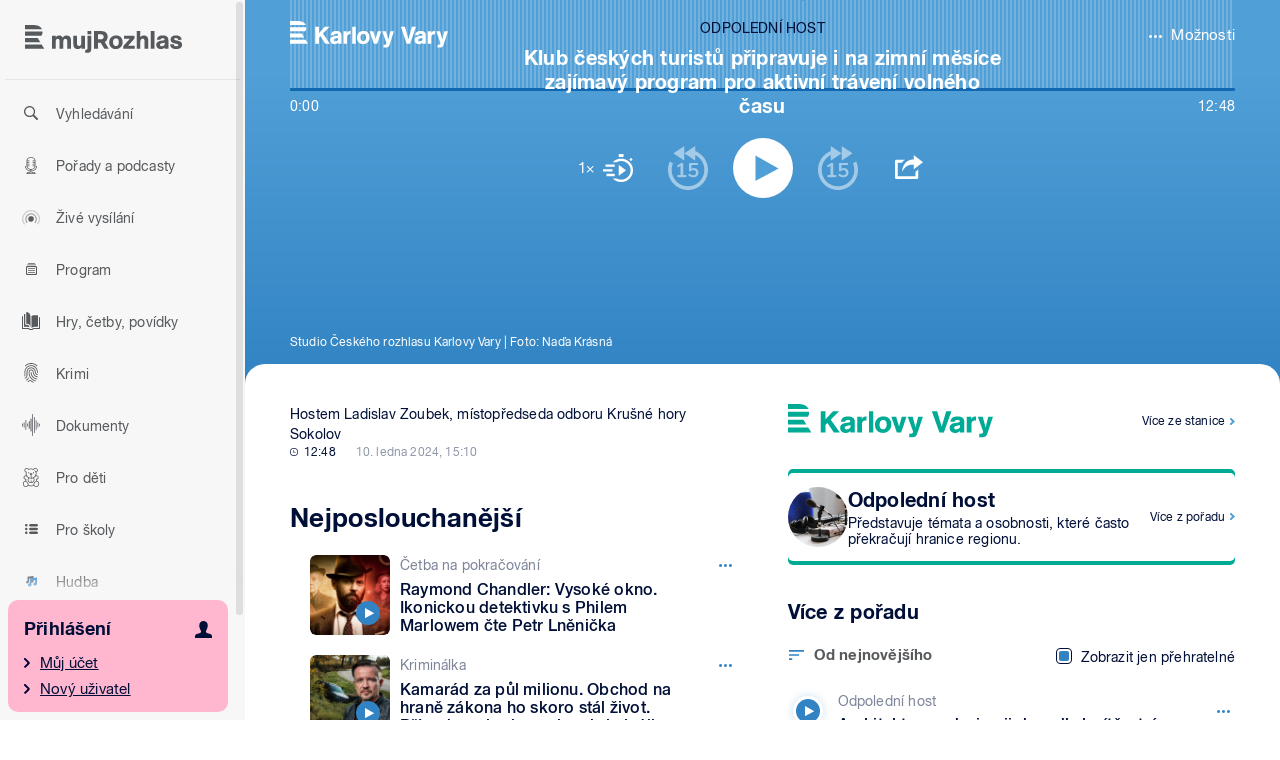

--- FILE ---
content_type: text/html; charset=UTF-8
request_url: https://www.mujrozhlas.cz/odpoledni-host/klub-ceskych-turistu-pripravuje-i-na-zimni-mesice-zajimavy-program-pro-aktivni
body_size: 23829
content:
<!DOCTYPE html>
<html lang="cs" dir="ltr" prefix="og: https://ogp.me/ns#" data-theme-type="os"
                           data-theme="os"
                           data-font-size="0"
>
  <head>
    <meta charset="utf-8" />
<meta name="description" content="Hostem Ladislav Zoubek, místopředseda odboru Krušné hory Sokolov" />
<meta name="abstract" content="Hostem Ladislav Zoubek, místopředseda odboru Krušné hory Sokolov" />
<meta name="keywords" content="mujRozhlas, Český rozhlas, audioportál, aplikace, mluvené slovo, podcasty, rozhovory, audioknihy, pohádky, sport, rozhlasové hry, historické nahrávky, audioarchiv, pořady" />
<meta name="geo.placename" content="Praha, Česká republika" />
<meta name="geo.position" content="50.073658;14.418540;" />
<meta name="geo.region" content="CZ" />
<meta name="icbm" content="50.073658;14.418540;" />
<link rel="canonical" href="https://www.mujrozhlas.cz/odpoledni-host/klub-ceskych-turistu-pripravuje-i-na-zimni-mesice-zajimavy-program-pro-aktivni" />
<meta http-equiv="content-language" content="cs-CZ" />
<link rel="image_src" href="https://www.mujrozhlas.cz/sites/default/files/styles/image_src/public/rapi/d119035c5d441bf53d327ac1b7ee1a6e.JPG?itok=N8zZ-BFD" />
<meta property="og:site_name" content="mujRozhlas" />
<meta property="og:type" content="article" />
<meta property="og:url" content="https://www.mujrozhlas.cz/odpoledni-host/klub-ceskych-turistu-pripravuje-i-na-zimni-mesice-zajimavy-program-pro-aktivni" />
<meta property="og:title" content="Klub českých turistů připravuje i na zimní měsíce zajímavý program pro aktivní trávení volného času" />
<meta property="og:description" content="Hostem Ladislav Zoubek, místopředseda odboru Krušné hory Sokolov" />
<meta property="og:image" content="https://www.mujrozhlas.cz/sites/default/files/styles/facebook/public/rapi/d119035c5d441bf53d327ac1b7ee1a6e.JPG?itok=k9p8tV0j" />
<meta property="og:image:alt" content="Největší audioportál na českém internetu" />
<meta property="og:updated_time" content="2024-01-10T15:40:01+0100" />
<meta property="og:locale" content="cs_CZ" />
<meta name="twitter:card" content="summary_large_image" />
<meta name="twitter:description" content="Hostem Ladislav Zoubek, místopředseda odboru Krušné hory Sokolov" />
<meta name="twitter:title" content="Klub českých turistů připravuje i na zimní měsíce zajímavý program pro aktivní trávení volného času" />
<meta name="Generator" content="Drupal 10 (https://www.drupal.org)" />
<meta name="MobileOptimized" content="width" />
<meta name="HandheldFriendly" content="true" />
<meta name="viewport" content="width=device-width, initial-scale=1.0" />

    <title>Klub českých turistů připravuje i na zimní měsíce zajímavý program pro aktivní trávení volného času • mujRozhlas</title>

    <link rel="stylesheet" media="all" href="/modules/contrib/paragraphs/css/paragraphs.unpublished.css?t5zbvr" />
<link rel="stylesheet" media="screen,hendheld" href="/themes/mr_frontend/css/style.css?t5zbvr" />
<link rel="stylesheet" media="print" href="/themes/mr_frontend/css/print.css?t5zbvr" />

    <link rel="apple-touch-icon" sizes="180x180" href="/themes/mr_frontend/img/favicons/apple-touch-icon.png">
<link rel="icon" type="image/png" sizes="32x32" href="/themes/mr_frontend/img/favicons/favicon-32x32.png">
<link rel="icon" type="image/png" sizes="16x16" href="/themes/mr_frontend/img/favicons/favicon-16x16.png">
<link rel="manifest" href="/themes/mr_frontend/img/favicons/site.webmanifest">
<link rel="mask-icon" href="/themes/mr_frontend/img/favicons/safari-pinned-tab.svg" color="#56ccf2">
<link rel="shortcut icon" href="/themes/mr_frontend/img/favicons/favicon.ico">
<meta name="apple-mobile-web-app-title" content="mujROZHLAS">
<meta name="application-name" content="mujROZHLAS">
<meta name="msapplication-TileColor" content="#ffffff">
<meta name="msapplication-config" content="/themes/mr_frontend/img/favicons/browserconfig.xml">
<meta name="theme-color" content="#ffffff">

                <script>(function(w,d,s,l,i){w[l]=w[l]||[];w[l].push({'gtm.start':
            new Date().getTime(),event:'gtm.js'});var f=d.getElementsByTagName(s)[0],
          j=d.createElement(s),dl=l!='dataLayer'?'&l='+l:'';j.async=true;j.src=
          'https://www.googletagmanager.com/gtm.js?id='+i+dl;f.parentNode.insertBefore(j,f);
      })(window,document,'script','dataLayer','GTM-WWD5DTQ');</script>
          
    <script src="/themes/mr_frontend/js/modernizr.min.js?v=8367"></script>
<script src="/themes/mr_frontend/js/head.js?v=8367"></script>


    
    <meta name="apple-itunes-app" content="app-id=1455654616" />


    <script>
	(function () {
		const getTheme = () => document.documentElement.getAttribute('data-theme') || 'light';
		const getThemeType = () => document.documentElement.getAttribute('data-theme-type') || 0;

		const setTheme = (theme) => document.documentElement.setAttribute('data-theme', theme);
		const setThemeType = (themeType) => document.documentElement.setAttribute('data-theme-type', themeType);

		const theme = getTheme();
		const themeType = getThemeType();

		if (themeType === 'os') {
			// realtime switch by OS theme
			const runColorMode = (fn) => {
				if (!window.matchMedia) {
					return;
				}

				const query = window.matchMedia('(prefers-color-scheme: dark)');

				fn(query.matches);

				query.addEventListener('change', (event) => fn(event.matches));
			}

			runColorMode((isDarkMode) => {
				const themeType = getThemeType()

				if (themeType === 'os') {
					setTheme(isDarkMode ? 'dark' : 'light');
				}

				setThemeType(themeType);
			})
		} else {
			setTheme(theme);
		}
	}());

	(function () {
		var className = document.documentElement.className;
		className = className.replace('no-js', 'js');

		if (window.name.indexOf('fontsLoaded=true') > -1) {
			className += ' fonts-loaded';
		}

		document.documentElement.className = className;
	}());

	(function () {
		// fix iOS zoom issue: https://docs.google.com/document/d/1KclJmXyuuErcvit-kwCC6K2J7dClRef43oyGVCqWxFE/edit#heading=h.sgbqg5nzhvu9
		var ua = navigator.userAgent.toLowerCase();
		var isIOS = /ipad|iphone|ipod/.test(ua) && !window.MSStream;

		// fix Android sticky/fixed position problem
		var isAndroid = /android/.test(ua);

		if (isIOS === true || isAndroid === true) {
			var viewportTag = document.querySelector("meta[name=viewport]");
			viewportTag.setAttribute("content", "width=device-width, initial-scale=1.0, minimum-scale=1.0, maximum-scale=1.0, user-scalable=no");
		}
	}());
</script>

  </head>
  <body>
                <noscript><iframe src="https://www.googletagmanager.com/ns.html?id=GTM-WWD5DTQ" height="0" width="0" style="display:none;visibility:hidden"></iframe></noscript>
          
    <svg class="u-vhide">
	<linearGradient x1="100%" y1="100%" x2="0%" y2="0%" id="gradient-search-icon">
		<stop stop-color="#003D71" offset="0%"></stop>
		<stop stop-color="#1B66A0" offset="100%"></stop>
	</linearGradient>
</svg>
    <p class="m-accessibility">
	<a title="Přejít k hlavnímu obsahu (Klávesová zkratka: Alt + 2)" accesskey="2" href="#main">Přejít k hlavnímu obsahu</a>
	<span class="hide">|</span>
	<a href="#menu-main">Přejít k hlavnímu menu</a>
</p>
    
      
<div class="page">
  <div class="page__header-mobile">
    <div class="header-mobile">
	<div class="row-main">
		<div class="header-mobile__wrap">
			<div class="header-mobile__logo">
				<a href="/">
					
<span class="logo">
	<span class="u-vhide">mujROZHLAS</span>

	<span class="logo__icon">
		<svg xmlns="http://www.w3.org/2000/svg" width="550" height="102" viewBox="0 0 550 102">
			<path d="M0,68.9h58.5l9,14.7H0v-14.7ZM0,45.9v14.6h53.4l-8.9-14.6H0ZM57.2,37.6H0v-14.6h61.1v1.7c0,5.5-1.3,9.6-3.9,12.9M29.4,0H0v14.6h59.2C55,4.6,43.7,0,29.4,0M147.899,83.498v-24c0-4.9-.4-10.9-6.6-10.9s-7,5.8-7,10.9v24h-13.1v-25.8c0-3.9-.9-9.1-6.6-9.1s-7.3,6.3-7.3,10.6v24.3h-12.8v-45.6h12.8v6c2.8-5,6.9-7.1,12.7-7.1s10,2.6,12.1,7.8c2.843-4.801,8.02-7.732,13.6-7.7,3.698-.029,7.308,1.127,10.3,3.3,4.8,3.9,4.8,8.8,4.8,14.5v28.8h-12.9ZM197.499,83.498v-5c-2.5,4.1-8.3,6.1-12.9,6.1-14.3,0-15.3-11.5-15.3-20.2v-26.5h13v26.1c0,5,.9,9.9,7.1,9.9s7.9-5.4,7.9-12.2v-23.8h12.5v45.6h-12.3ZM231.799,37.898v47c0,10.5-5.8,13.1-15.3,13.1h-5.2v-10.9h.4c3.7,0,7.3-.1,7.3-4.9v-44.3h12.8ZM218.999,32.798v-11.5h12.8v11.5h-12.8ZM279.199,59.798l14.3,23.7h-15.6l-12.9-21.5h-9.4v21.5h-14V21.298h23.8c9.5,0,17.8,1.4,22.3,10.7,1.281,3.002,1.928,6.236,1.9,9.5.131,4.563-1.201,9.048-3.8,12.8-1.741,2.323-4.001,4.207-6.6,5.5ZM273.799,35.998c-2.8-3.5-7.4-3.3-11.4-3.3h-6.8v17.8h7.5c2.3,0,5.5,0,7.6-1,3.128-1.399,5.075-4.577,4.9-8,.014-1.98-.618-3.911-1.8-5.5ZM318.099,84.798c-14.3,0-23.2-9.9-23.2-23.8s9.6-24.4,24.4-24.4,22.8,10.3,22.8,23.9-9.9,24.3-24,24.3ZM318.699,46.898c-7.8,0-10.5,6.7-10.5,13.5s2.5,13.8,10.3,13.8,10.3-7.5,10.3-14.2-2.4-13.1-10.1-13.1h0ZM383.199,48.298l-21.8,24.4h23.3v10.8h-40.1v-9.7l22.5-25.2h-20v-10.7h36.1v10.4ZM418.799,83.498v-25.6c0-4.2-.2-10.1-6.8-10.1s-7.9,7.4-7.9,12v23.7h-12.8V21.298h12.8v21.2c2-3.6,8.6-5.7,12.4-5.7,12.4,0,15.3,9.4,15.3,17.4v29.3h-13ZM453.399,83.498h-12.9V21.298h12.9v62.2ZM502.399,83.498h-12.4v-4.2c-5,3.6-7.9,5.5-14.4,5.5-8.8,0-15.9-5.5-15.9-14.7,0-13,12.7-14.1,22.5-15.5,2.3-.4,7.1-.5,7.1-3.8s-4.3-4.2-7-4.2-8.2,1.2-8,5.7h-12c.6-11.3,9.1-15.7,19.4-15.7,7.6,0,16.1,1.2,19.5,9.1,1.4,3.4,1.2,8.7,1.2,12.4v25.4ZM489.599,61.698l-3.2,1c-3.6,1-13.6,1-13.6,7,0,3.7,3.4,4.9,6.1,4.9,1,0,7.3-.1,10.7-5.9v-7ZM520.999,67.398c.7,5.9,3.8,7.6,9.6,7.6,2.9,0,6.6-.6,6.6-4.2,0-8.2-27.2-1.6-27.2-19.8,0-10.7,9.8-14.4,19-14.4s19.5,4.3,20,15.5l-12.1.5c-.3-4.8-4.3-6.6-8-6.6s-6.3.5-6.3,3.9c0,7,27.8,1.5,27.8,19.6,0,11.8-10.7,15.3-20.7,15.3s-21-4.3-21-16.4v-.5l12.3-.5Z"/>
		</svg>
	</span>
</span>
				</a>
			</div>

			<a href="#" class="header-mobile__user" data-sidebar-user-toggle>
				<span class="u-vhide">Uživatelské menu</span> 									
<span class="icon icon--user">
	<span class="icon-svg icon-svg--user">
		<svg class="icon-svg__svg" xmlns:xlink="http://www.w3.org/1999/xlink" xmlns="http://www.w3.org/2000/svg">
			<use xlink:href="/themes/mr_frontend/img/bg/icons-svg.svg?v=5#icon-user" x="0" y="0" width="100%" height="100%"></use>
		</svg>
	</span>
</span>
							</a>

			<button type="button" class="header-mobile__link header-mobile__link--menu" data-sidebar-toggle>
				
<span class="icon icon--18 icon--menu">
	<span class="icon-svg icon-svg--menu">
		<svg class="icon-svg__svg" xmlns:xlink="http://www.w3.org/1999/xlink" xmlns="http://www.w3.org/2000/svg">
			<use xlink:href="/themes/mr_frontend/img/bg/icons-svg.svg?v=5#icon-menu" x="0" y="0" width="100%" height="100%"></use>
		</svg>
	</span>
</span>
				<span class="u-vhide">Zobrazit hlavní menu</span>
			</button>
		</div>
	</div>
</div>
  </div>

  <div class="page__side">
    <header class="sidebar" data-sidebar role="banner" aria-label="Hlavička">
	<button type="button" class="sidebar__toggle" data-sidebar-toggle tabindex="-1" aria-hidden="true">
		
<span class="icon icon--angle-r">
	<span class="icon-svg icon-svg--angle-r">
		<svg class="icon-svg__svg" xmlns:xlink="http://www.w3.org/1999/xlink" xmlns="http://www.w3.org/2000/svg">
			<use xlink:href="/themes/mr_frontend/img/bg/icons-svg.svg?v=5#icon-angle-r" x="0" y="0" width="100%" height="100%"></use>
		</svg>
	</span>
</span>
		<span class="u-vhide">Zobrazit hlavní menu</span>
	</button>

	<button type="button" class="sidebar__close sidebar__close--out" data-sidebar-toggle tabindex="-1" aria-hidden="true">
		
<span class="icon icon--18 icon--close">
	<span class="icon-svg icon-svg--close">
		<svg class="icon-svg__svg" xmlns:xlink="http://www.w3.org/1999/xlink" xmlns="http://www.w3.org/2000/svg">
			<use xlink:href="/themes/mr_frontend/img/bg/icons-svg.svg?v=5#icon-close" x="0" y="0" width="100%" height="100%"></use>
		</svg>
	</span>
</span>
		<span class="u-vhide">Skrýt hlavní menu</span>
	</button>

	<div class="sidebar__scroll" data-scrollbar>
		<button type="button" class="sidebar__close sidebar__close--in" data-sidebar-toggle>
			
<span class="icon icon--18 icon--close">
	<span class="icon-svg icon-svg--close">
		<svg class="icon-svg__svg" xmlns:xlink="http://www.w3.org/1999/xlink" xmlns="http://www.w3.org/2000/svg">
			<use xlink:href="/themes/mr_frontend/img/bg/icons-svg.svg?v=5#icon-close" x="0" y="0" width="100%" height="100%"></use>
		</svg>
	</span>
</span>
			<span class="u-vhide">Skrýt hlavní menu</span>
		</button>

		<p class="sidebar__logo">
			<a href="/">
				
<span class="logo">
	<span class="u-vhide">mujROZHLAS</span>

	<span class="logo__icon">
		<svg xmlns="http://www.w3.org/2000/svg" width="550" height="102" viewBox="0 0 550 102">
			<path d="M0,68.9h58.5l9,14.7H0v-14.7ZM0,45.9v14.6h53.4l-8.9-14.6H0ZM57.2,37.6H0v-14.6h61.1v1.7c0,5.5-1.3,9.6-3.9,12.9M29.4,0H0v14.6h59.2C55,4.6,43.7,0,29.4,0M147.899,83.498v-24c0-4.9-.4-10.9-6.6-10.9s-7,5.8-7,10.9v24h-13.1v-25.8c0-3.9-.9-9.1-6.6-9.1s-7.3,6.3-7.3,10.6v24.3h-12.8v-45.6h12.8v6c2.8-5,6.9-7.1,12.7-7.1s10,2.6,12.1,7.8c2.843-4.801,8.02-7.732,13.6-7.7,3.698-.029,7.308,1.127,10.3,3.3,4.8,3.9,4.8,8.8,4.8,14.5v28.8h-12.9ZM197.499,83.498v-5c-2.5,4.1-8.3,6.1-12.9,6.1-14.3,0-15.3-11.5-15.3-20.2v-26.5h13v26.1c0,5,.9,9.9,7.1,9.9s7.9-5.4,7.9-12.2v-23.8h12.5v45.6h-12.3ZM231.799,37.898v47c0,10.5-5.8,13.1-15.3,13.1h-5.2v-10.9h.4c3.7,0,7.3-.1,7.3-4.9v-44.3h12.8ZM218.999,32.798v-11.5h12.8v11.5h-12.8ZM279.199,59.798l14.3,23.7h-15.6l-12.9-21.5h-9.4v21.5h-14V21.298h23.8c9.5,0,17.8,1.4,22.3,10.7,1.281,3.002,1.928,6.236,1.9,9.5.131,4.563-1.201,9.048-3.8,12.8-1.741,2.323-4.001,4.207-6.6,5.5ZM273.799,35.998c-2.8-3.5-7.4-3.3-11.4-3.3h-6.8v17.8h7.5c2.3,0,5.5,0,7.6-1,3.128-1.399,5.075-4.577,4.9-8,.014-1.98-.618-3.911-1.8-5.5ZM318.099,84.798c-14.3,0-23.2-9.9-23.2-23.8s9.6-24.4,24.4-24.4,22.8,10.3,22.8,23.9-9.9,24.3-24,24.3ZM318.699,46.898c-7.8,0-10.5,6.7-10.5,13.5s2.5,13.8,10.3,13.8,10.3-7.5,10.3-14.2-2.4-13.1-10.1-13.1h0ZM383.199,48.298l-21.8,24.4h23.3v10.8h-40.1v-9.7l22.5-25.2h-20v-10.7h36.1v10.4ZM418.799,83.498v-25.6c0-4.2-.2-10.1-6.8-10.1s-7.9,7.4-7.9,12v23.7h-12.8V21.298h12.8v21.2c2-3.6,8.6-5.7,12.4-5.7,12.4,0,15.3,9.4,15.3,17.4v29.3h-13ZM453.399,83.498h-12.9V21.298h12.9v62.2ZM502.399,83.498h-12.4v-4.2c-5,3.6-7.9,5.5-14.4,5.5-8.8,0-15.9-5.5-15.9-14.7,0-13,12.7-14.1,22.5-15.5,2.3-.4,7.1-.5,7.1-3.8s-4.3-4.2-7-4.2-8.2,1.2-8,5.7h-12c.6-11.3,9.1-15.7,19.4-15.7,7.6,0,16.1,1.2,19.5,9.1,1.4,3.4,1.2,8.7,1.2,12.4v25.4ZM489.599,61.698l-3.2,1c-3.6,1-13.6,1-13.6,7,0,3.7,3.4,4.9,6.1,4.9,1,0,7.3-.1,10.7-5.9v-7ZM520.999,67.398c.7,5.9,3.8,7.6,9.6,7.6,2.9,0,6.6-.6,6.6-4.2,0-8.2-27.2-1.6-27.2-19.8,0-10.7,9.8-14.4,19-14.4s19.5,4.3,20,15.5l-12.1.5c-.3-4.8-4.3-6.6-8-6.6s-6.3.5-6.3,3.9c0,7,27.8,1.5,27.8,19.6,0,11.8-10.7,15.3-20.7,15.3s-21-4.3-21-16.4v-.5l12.3-.5Z"/>
		</svg>
	</span>
</span>
			</a>
			<script type="application/ld+json">
				{
					"@context": "https://schema.org",
					"@type": "Organization",
					"url": "https://www.mujrozhlas.cz",
					"logo": "https://www.mujrozhlas.cz/sites/default/files/2019-12/logo_mR_OG_1200x628.png"
				}
			</script>
		</p>

		<div class="sidebar__nav">
			  <nav id="menu-main" class="m-side" aria-label="Hlavní menu">
    <ul class="m-side__list">
					<li class="m-side__item m-side__item--home">
			
<a href="/" class="button-inline" >
			<span class="button-inline__icon">
			
<span class="icon icon--30 icon--home">
	<span class="icon-svg icon-svg--home">
		<svg class="icon-svg__svg" xmlns:xlink="http://www.w3.org/1999/xlink" xmlns="http://www.w3.org/2000/svg">
			<use xlink:href="/themes/mr_frontend/img/bg/icons-svg.svg?v=5#icon-home" x="0" y="0" width="100%" height="100%"></use>
		</svg>
	</span>
</span>
					</span>
	
	Domů
</a>
		</li>
					<li class="m-side__item">
			
<a href="/vyhledavani" class="button-inline" >
			<span class="button-inline__icon">
			
<span class="icon icon--30 icon--search">
	<span class="icon-svg icon-svg--search">
		<svg class="icon-svg__svg" xmlns:xlink="http://www.w3.org/1999/xlink" xmlns="http://www.w3.org/2000/svg">
			<use xlink:href="/themes/mr_frontend/img/bg/icons-svg.svg?v=5#icon-search" x="0" y="0" width="100%" height="100%"></use>
		</svg>
	</span>
</span>
					</span>
	
	Vyhledávání
</a>
		</li>
					<li class="m-side__item">
			
<a href="/porady" class="button-inline" >
			<span class="button-inline__icon">
			
<span class="icon icon--30 icon--podcast">
	<span class="icon-svg icon-svg--podcast">
		<svg class="icon-svg__svg" xmlns:xlink="http://www.w3.org/1999/xlink" xmlns="http://www.w3.org/2000/svg">
			<use xlink:href="/themes/mr_frontend/img/bg/icons-svg.svg?v=5#icon-podcast" x="0" y="0" width="100%" height="100%"></use>
		</svg>
	</span>
</span>
					</span>
	
	Pořady a podcasty
</a>
		</li>
					<li class="m-side__item">
			
<a href="/zive" class="button-inline" >
			<span class="button-inline__icon">
			
<span class="icon icon--30 icon--live">
	<span class="icon-svg icon-svg--live">
		<svg class="icon-svg__svg" xmlns:xlink="http://www.w3.org/1999/xlink" xmlns="http://www.w3.org/2000/svg">
			<use xlink:href="/themes/mr_frontend/img/bg/icons-svg.svg?v=5#icon-live" x="0" y="0" width="100%" height="100%"></use>
		</svg>
	</span>
</span>
					</span>
	
	Živé vysílání
</a>
		</li>
					<li class="m-side__item">
			
<a href="/program" class="button-inline" >
			<span class="button-inline__icon">
			
<span class="icon icon--30 icon--programme">
	<span class="icon-svg icon-svg--programme">
		<svg class="icon-svg__svg" xmlns:xlink="http://www.w3.org/1999/xlink" xmlns="http://www.w3.org/2000/svg">
			<use xlink:href="/themes/mr_frontend/img/bg/icons-svg.svg?v=5#icon-programme" x="0" y="0" width="100%" height="100%"></use>
		</svg>
	</span>
</span>
					</span>
	
	Program
</a>
		</li>
					<li class="m-side__item">
			
<a href="/hry-cetby-povidky" class="button-inline" >
			<span class="button-inline__icon">
			
<span class="icon icon--30 icon--reading">
	<span class="icon-svg icon-svg--reading">
		<svg class="icon-svg__svg" xmlns:xlink="http://www.w3.org/1999/xlink" xmlns="http://www.w3.org/2000/svg">
			<use xlink:href="/themes/mr_frontend/img/bg/icons-svg.svg?v=5#icon-reading" x="0" y="0" width="100%" height="100%"></use>
		</svg>
	</span>
</span>
					</span>
	
	Hry, četby, povídky
</a>
		</li>
					<li class="m-side__item">
			
<a href="/krimi" class="button-inline" >
			<span class="button-inline__icon">
			
<span class="icon icon--30 icon--crimi">
	<span class="icon-svg icon-svg--crimi">
		<svg class="icon-svg__svg" xmlns:xlink="http://www.w3.org/1999/xlink" xmlns="http://www.w3.org/2000/svg">
			<use xlink:href="/themes/mr_frontend/img/bg/icons-svg.svg?v=5#icon-crimi" x="0" y="0" width="100%" height="100%"></use>
		</svg>
	</span>
</span>
					</span>
	
	Krimi
</a>
		</li>
					<li class="m-side__item">
			
<a href="/dokumenty" class="button-inline" >
			<span class="button-inline__icon">
			
<span class="icon icon--30 icon--documents-new">
	<span class="icon-svg icon-svg--documents-new">
		<svg class="icon-svg__svg" xmlns:xlink="http://www.w3.org/1999/xlink" xmlns="http://www.w3.org/2000/svg">
			<use xlink:href="/themes/mr_frontend/img/bg/icons-svg.svg?v=5#icon-documents-new" x="0" y="0" width="100%" height="100%"></use>
		</svg>
	</span>
</span>
					</span>
	
	Dokumenty
</a>
		</li>
					<li class="m-side__item">
			
<a href="/pro-deti" class="button-inline" >
			<span class="button-inline__icon">
			
<span class="icon icon--30 icon--kids">
	<span class="icon-svg icon-svg--kids">
		<svg class="icon-svg__svg" xmlns:xlink="http://www.w3.org/1999/xlink" xmlns="http://www.w3.org/2000/svg">
			<use xlink:href="/themes/mr_frontend/img/bg/icons-svg.svg?v=5#icon-kids" x="0" y="0" width="100%" height="100%"></use>
		</svg>
	</span>
</span>
					</span>
	
	Pro děti
</a>
		</li>
					<li class="m-side__item">
			
<a href="https://www.mujrozhlas.cz/pro-skoly" class="button-inline" >
			<span class="button-inline__icon">
			
<span class="icon icon--30 icon--bullet-list">
	<span class="icon-svg icon-svg--bullet-list">
		<svg class="icon-svg__svg" xmlns:xlink="http://www.w3.org/1999/xlink" xmlns="http://www.w3.org/2000/svg">
			<use xlink:href="/themes/mr_frontend/img/bg/icons-svg.svg?v=5#icon-bullet-list" x="0" y="0" width="100%" height="100%"></use>
		</svg>
	</span>
</span>
					</span>
	
	Pro školy
</a>
		</li>
					<li class="m-side__item">
			
<a href="/hudba" class="button-inline" >
			<span class="button-inline__icon">
			
<span class="icon icon--30 icon--note-double">
	<span class="icon-svg icon-svg--note-double">
		<svg class="icon-svg__svg" xmlns:xlink="http://www.w3.org/1999/xlink" xmlns="http://www.w3.org/2000/svg">
			<use xlink:href="/themes/mr_frontend/img/bg/icons-svg.svg?v=5#icon-note-double" x="0" y="0" width="100%" height="100%"></use>
		</svg>
	</span>
</span>
					</span>
	
	Hudba
</a>
		</li>
					<li class="m-side__item">
			
<a href="/temata" class="button-inline" >
			<span class="button-inline__icon">
			
<span class="icon icon--30 icon--archive">
	<span class="icon-svg icon-svg--archive">
		<svg class="icon-svg__svg" xmlns:xlink="http://www.w3.org/1999/xlink" xmlns="http://www.w3.org/2000/svg">
			<use xlink:href="/themes/mr_frontend/img/bg/icons-svg.svg?v=5#icon-archive" x="0" y="0" width="100%" height="100%"></use>
		</svg>
	</span>
</span>
					</span>
	
	Témata
</a>
		</li>
					<li class="m-side__item">
			
<a href="/nastaveni" class="button-inline" >
			<span class="button-inline__icon">
			
<span class="icon icon--30 icon--cog">
	<span class="icon-svg icon-svg--cog">
		<svg class="icon-svg__svg" xmlns:xlink="http://www.w3.org/1999/xlink" xmlns="http://www.w3.org/2000/svg">
			<use xlink:href="/themes/mr_frontend/img/bg/icons-svg.svg?v=5#icon-cog" x="0" y="0" width="100%" height="100%"></use>
		</svg>
	</span>
</span>
					</span>
	
	Nastavení
</a>
		</li>
	</ul>

<div class="m-side__container">
	<div class="m-side__container-inner" data-sidebar-user-content>
		<p class="m-side__container-title">
			<a href="/user/login" class="m-side__container-title-link">Přihlášení</a>
			
<span class="icon icon--user">
	<span class="icon-svg icon-svg--user">
		<svg class="icon-svg__svg" xmlns:xlink="http://www.w3.org/1999/xlink" xmlns="http://www.w3.org/2000/svg">
			<use xlink:href="/themes/mr_frontend/img/bg/icons-svg.svg?v=5#icon-user" x="0" y="0" width="100%" height="100%"></use>
		</svg>
	</span>
</span>
		</p>
		<ul class="m-side__list m-side__list--bottom">
							
				<li class="m-side__item">
					<a href="/user/login" class="m-side__container-link">Můj účet</a>
				</li>
							
				<li class="m-side__item">
					<a href="/user/register" class="m-side__container-link">Nový uživatel</a>
				</li>
					</ul>
		<a href="#" class="m-side__close" data-sidebar-user-close>
			<span class="u-vhide">Zavřít</span>
			
<span class="icon icon--cross">
	<span class="icon-svg icon-svg--cross">
		<svg class="icon-svg__svg" xmlns:xlink="http://www.w3.org/1999/xlink" xmlns="http://www.w3.org/2000/svg">
			<use xlink:href="/themes/mr_frontend/img/bg/icons-svg.svg?v=5#icon-cross" x="0" y="0" width="100%" height="100%"></use>
		</svg>
	</span>
</span>
		</a>
	</div>

	<a href="#" class="m-side__user" data-sidebar-user-toggle>
		<span class="u-vhide">Uživatelské menu</span>
		
<span class="icon icon--user">
	<span class="icon-svg icon-svg--user">
		<svg class="icon-svg__svg" xmlns:xlink="http://www.w3.org/1999/xlink" xmlns="http://www.w3.org/2000/svg">
			<use xlink:href="/themes/mr_frontend/img/bg/icons-svg.svg?v=5#icon-user" x="0" y="0" width="100%" height="100%"></use>
		</svg>
	</span>
</span>
	</a>
</div>


  </nav>
		</div>

		<script type="application/ld+json">
			{
				"@context": "https://schema.org",
				"@type": "BreadcrumbList",
				"itemListElement":
				[
										{
						"@type": "ListItem",
						"position": 1,
						"item":
						{
							"@id": "/",
							"name": "Domů"
						}
					}
						,										{
						"@type": "ListItem",
						"position": 2,
						"item":
						{
							"@id": "/odpoledni-host-1532942",
							"name": "Odpolední host"
						}
					}
						,										{
						"@type": "ListItem",
						"position": 3,
						"item":
						{
							"@id": "/odpoledni-host/klub-ceskych-turistu-pripravuje-i-na-zimni-mesice-zajimavy-program-pro-aktivni",
							"name": "Klub českých turistů připravuje i na zimní měsíce zajímavý program pro aktivní trávení volného času"
						}
					}
															]
			}
		</script>
	</div>
</header>

  </div>

  <div class="page__main">

    <script type="text/javascript">
      var dl = {"siteEntityBundle":"episode","siteEntityLabel":"Klub \u010desk\u00fdch turist\u016f p\u0159ipravuje i na zimn\u00ed m\u011bs\u00edce zaj\u00edmav\u00fd program pro aktivn\u00ed tr\u00e1ven\u00ed voln\u00e9ho \u010dasu","contentName":"Klub \u010desk\u00fdch turist\u016f p\u0159ipravuje i na zimn\u00ed m\u011bs\u00edce zaj\u00edmav\u00fd program pro aktivn\u00ed tr\u00e1ven\u00ed voln\u00e9ho \u010dasu","contentId":"10e5fc9d-c381-3047-8791-2703fb29cc81","siteSection":"odpoledni-hostklub-ceskych-turistu-pripravuje-i-na-zimni-mesice-zajimavy-program-pro-aktivni","contentShow":"67f7f6d9-446c-3285-94ac-07de8db15fa4: Odpoledn\u00ed host","siteBroadcastStation":"mujrozhlas","contentCreator":"mujrozhlas","contentLength":768,"contentCreationDateGMT":"2024-01-10T15:40:01+01:00","matrixID":1,"event":"pageview","siteDocumentPath":"\/odpoledni-host\/klub-ceskych-turistu-pripravuje-i-na-zimni-mesice-zajimavy-program-pro-aktivni","siteDocumentTitle":"Klub \u010desk\u00fdch turist\u016f p\u0159ipravuje i na zimn\u00ed m\u011bs\u00edce zaj\u00edmav\u00fd program pro aktivn\u00ed tr\u00e1ven\u00ed voln\u00e9ho \u010dasu \u2022 mujRozhlas","siteDomain":"mujrozhlas.cz","siteContext":null};
      dataLayer.push(dl);
      window.mrDataLayerContext = dl;
    </script>

    <main role="main" id="main" class="main" aria-label="Hlavní obsah">
          





<section class="player-wrapper player-wrapper--ondemand" data-entry='{&quot;id&quot;:&quot;2711479&quot;,&quot;uuid&quot;:&quot;10e5fc9d-c381-3047-8791-2703fb29cc81&quot;,&quot;type&quot;:&quot;episode&quot;,&quot;title&quot;:&quot;Klub \u010desk\u00fdch turist\u016f p\u0159ipravuje i na zimn\u00ed m\u011bs\u00edce zaj\u00edmav\u00fd program pro aktivn\u00ed tr\u00e1ven\u00ed voln\u00e9ho \u010dasu&quot;,&quot;url&quot;:&quot;\/odpoledni-host\/klub-ceskych-turistu-pripravuje-i-na-zimni-mesice-zajimavy-program-pro-aktivni&quot;,&quot;show-id&quot;:&quot;1532942&quot;,&quot;show-uuid&quot;:&quot;67f7f6d9-446c-3285-94ac-07de8db15fa4&quot;}'  aria-labelledby="full-player-title" >
	<div class="row-main">
					  <div class="player-header player-header--ondemand">
			<div class="player-header__top">
							<div class="player-header__station player-header__station--ondemand">
					
<div class="station-title">
	
							
		<p class="station-title__main" >
			
<span class="icon station-title__logo icon--station-logo-kv">
	<span class="icon-svg icon-svg--station-logo-kv">
		<svg class="icon-svg__svg" xmlns:xlink="http://www.w3.org/1999/xlink" xmlns="http://www.w3.org/2000/svg">
			<use xlink:href="/themes/mr_frontend/img/bg/icons-svg.svg?v=5#icon-station-logo-kv" x="0" y="0" width="100%" height="100%"></use>
		</svg>
	</span>
</span>
			<span class="u-vhide" id="full-player-title">Karlovy Vary</span>
		</p>

	
	
	</div>
				</div>
			
							<button type="button" class="as-link player-services__later-link" data-entry-menu='{&quot;visibleOption&quot;:{&quot;transcription&quot;:false}}'>
					
<span class="icon icon--24 icon--menu-dots">
	<span class="icon-svg icon-svg--menu-dots">
		<svg class="icon-svg__svg" xmlns:xlink="http://www.w3.org/1999/xlink" xmlns="http://www.w3.org/2000/svg">
			<use xlink:href="/themes/mr_frontend/img/bg/icons-svg.svg?v=5#icon-menu-dots" x="0" y="0" width="100%" height="100%"></use>
		</svg>
	</span>
</span>
					<span class="">Možnosti</span>
				</button>
					</div>
	
	<div class="player-header__holder">
		<p class="player-header__label">
			Odpolední host
		</p>
		<div class="player-header__title">
			<h1 class="h3 u-mb-0"  id="full-player-title" >
				<span class="player-header__title-text">
											<a href="/odpoledni-host-1532942" class="player-header__title-link">Klub českých turistů připravuje i na zimní měsíce zajímavý program pro aktivní trávení volného času</a>
														</span>
			</h1>
		</div>
	</div>
</div>

  
		
		
									      <div id="fullPlayer"></div>
  
					
		
					<p class="b-credit">Studio Českého rozhlasu Karlovy Vary | Foto: Naďa Krásná</p>
		
			</div>

</section>

<div class="row-main" data-recombee-page-id="10e5fc9d-c381-3047-8791-2703fb29cc81">
  <div class="grid grid--x-50">
    <div class="grid__cell size--6-12@md">
      <div class="b-episode-info u-mb-8">
        Hostem Ladislav Zoubek, místopředseda odboru Krušné hory Sokolov

        <div class="grid grid--x-50 grid--baseline">
          <div class="grid__cell size--autogrow">
            <div class="u-mb-0">
              <span class="meta-info">
		
			<span class="meta-info__duration">
			
<span class="icon meta-info__duration-icon icon--clock">
	<span class="icon-svg icon-svg--clock">
		<svg class="icon-svg__svg" xmlns:xlink="http://www.w3.org/1999/xlink" xmlns="http://www.w3.org/2000/svg">
			<use xlink:href="/themes/mr_frontend/img/bg/icons-svg.svg?v=5#icon-clock" x="0" y="0" width="100%" height="100%"></use>
		</svg>
	</span>
</span>
			
<time
	datetime="PT12M48S"
	aria-label="Délka pořadu: 12 minut a 48 sekund"
>
	12:48
</time>
		</span>
	
			<span class="meta-info__date">
			<time
	datetime="St, 01/10/2024 - 15:10"
	aria-label="Vysíláno: 10. ledna 2024, 15:10"
>
				
	10.&nbsp;ledna&nbsp;2024,&nbsp;15:10
</time>
		</span>
	
	
	
	</span>
            </div>
          </div>

                  </div>

              </div>

              <section aria-labelledBy="nejposlouchanejsi-title" class="u-hide u-show@sm">
  
<div class="heading" >
	<div class="heading__wrap">
					<div class="heading__content heading__content--l ">
				<h2 id="nejposlouchanejsi-title" >Nejposlouchanější</h2>
			</div>
		
			</div>
</div>

<div class="panel" id="panel-nejposlouchanejsi" role="tabpanel" aria-hidden="false">
	<div class="panel__inner">
		
		<div class="panel__body">
			<div id="agg-most-listened-to-three-days-wrapper">
    
  
  <div class="c-episodes">
    <ul class="c-episodes__list" id="agg-most-listened-to-three-days">
      <li class="c-shows__item grid__cell size--12-12">
			
<article class="b-show b-show--recommended" data-entry='{&quot;id&quot;:&quot;3355924&quot;,&quot;uuid&quot;:&quot;a84b20a2-cc49-3417-b3ed-b70ce9e23ebc&quot;,&quot;type&quot;:&quot;serial&quot;,&quot;title&quot;:&quot;Raymond Chandler: Vysok\u00e9 okno. Ikonickou detektivku s Philem Marlowem \u010dte Petr Ln\u011bni\u010dka&quot;,&quot;url&quot;:&quot;\/cetba-na-pokracovani\/raymond-chandler-vysoke-okno-ikonickou-detektivku-s-philem-marlowem-cte-petr&quot;,&quot;show-id&quot;:&quot;575572&quot;,&quot;show-uuid&quot;:&quot;be39d135-9e67-36c0-9d56-7e900c39cc8f&quot;}' aria-labelledby="raymond-chandler-vysoke-okno-title">
	<a href="/cetba-na-pokracovani/raymond-chandler-vysoke-okno-ikonickou-detektivku-s-philem-marlowem-cte-petr" class="b-show__link" aria-label="Četba na pokračování, Epizoda: Raymond Chandler: Vysoké okno. Ikonickou detektivku s Philem Marlowem čte Petr Lněnička">
		<figure class="b-show__img">
			

<div class="image" data-id="cdf9c59b957dab82efb3f43afae2f839">
			<style>
			.image[data-id="cdf9c59b957dab82efb3f43afae2f839"]::before {
				padding-top: 100%;
			}
		</style>
	
	<img src="/sites/default/files/styles/square/public/rapi/2025-11/ffc010e48a2bfe4009a14fd595ec5865.jpg?h=8b7966f8&amp;itok=japM6Y4K" width="160" height="160" alt="Raymond Chandler: Vysoké okno. Ikonickou detektivku s Philem Marlowem čte Petr Lněnička">

	</div>


										<span class="b-show__play-icon">
					
<span class="icon icon--24 icon--play">
	<span class="icon-svg icon-svg--play">
		<svg class="icon-svg__svg" xmlns:xlink="http://www.w3.org/1999/xlink" xmlns="http://www.w3.org/2000/svg">
			<use xlink:href="/themes/mr_frontend/img/bg/icons-svg.svg?v=5#icon-play" x="0" y="0" width="100%" height="100%"></use>
		</svg>
	</span>
</span>
				</span>
					</figure>
		<div class="b-show__content">
			
			<p class="b-show__title h5" id="raymond-chandler-vysoke-okno-title">Raymond Chandler: Vysoké okno. Ikonickou detektivku s Philem Marlowem čte Petr Lněnička</p>

							<p class="b-show__subtitle">Četba na pokračování</p>
			
					</div>
	</a>

		<button type="button" class="as-link b-show__menu-link" data-entry-menu='{&quot;visibleOption&quot;:{&quot;transcription&quot;:false,&quot;favorite&quot;:false}}'>
		
<span class="icon icon--24 icon--menu-dots">
	<span class="icon-svg icon-svg--menu-dots">
		<svg class="icon-svg__svg" xmlns:xlink="http://www.w3.org/1999/xlink" xmlns="http://www.w3.org/2000/svg">
			<use xlink:href="/themes/mr_frontend/img/bg/icons-svg.svg?v=5#icon-menu-dots" x="0" y="0" width="100%" height="100%"></use>
		</svg>
	</span>
</span>
		<span class="u-vhide">Možnosti pořadu</span>
	</button>
	
	</article>
	</li>

<li class="c-shows__item grid__cell size--12-12">
			
<article class="b-show b-show--recommended" data-entry='{&quot;id&quot;:&quot;3365945&quot;,&quot;uuid&quot;:&quot;7f8dc163-8d73-3f31-b422-6c1b547fff63&quot;,&quot;type&quot;:&quot;episode&quot;,&quot;title&quot;:&quot;Kamar\u00e1d za p\u016fl milionu. Obchod na hran\u011b z\u00e1kona ho skoro st\u00e1l \u017eivot. P\u0159\u00edpad pro karlovarskou krimin\u00e1lku&quot;,&quot;url&quot;:&quot;\/kriminalka\/kamarad-za-pul-milionu-obchod-na-hrane-zakona-ho-skoro-stal-zivot-pripad-pro&quot;,&quot;show-id&quot;:&quot;959736&quot;,&quot;show-uuid&quot;:&quot;a55b623e-80ba-3b9c-9b6d-fd2a5e245276&quot;}' aria-labelledby="kamarad-za-pul-milionu-obchod-na-title">
	<a href="/kriminalka/kamarad-za-pul-milionu-obchod-na-hrane-zakona-ho-skoro-stal-zivot-pripad-pro" class="b-show__link" aria-label="Kriminálka, Epizoda: Kamarád za půl milionu. Obchod na hraně zákona ho skoro stál život. Případ pro karlovarskou kriminálku">
		<figure class="b-show__img">
			

<div class="image" data-id="ce00cf1bee62d8d6eb8bfebfa7ba4cf6">
			<style>
			.image[data-id="ce00cf1bee62d8d6eb8bfebfa7ba4cf6"]::before {
				padding-top: 100%;
			}
		</style>
	
	<img src="/sites/default/files/styles/square/public/rapi/2025-11/965a3e2ec10e547223b78ef888db08e7.jpg?h=8b7966f8&amp;itok=HgUO33Ao" width="160" height="160" alt="Kamarád za půl milionu. Obchod na hraně zákona ho skoro stál život. Případ pro karlovarskou kriminálku">

	</div>


										<span class="b-show__play-icon">
					
<span class="icon icon--24 icon--play">
	<span class="icon-svg icon-svg--play">
		<svg class="icon-svg__svg" xmlns:xlink="http://www.w3.org/1999/xlink" xmlns="http://www.w3.org/2000/svg">
			<use xlink:href="/themes/mr_frontend/img/bg/icons-svg.svg?v=5#icon-play" x="0" y="0" width="100%" height="100%"></use>
		</svg>
	</span>
</span>
				</span>
					</figure>
		<div class="b-show__content">
			
			<p class="b-show__title h5" id="kamarad-za-pul-milionu-obchod-na-title">Kamarád za půl milionu. Obchod na hraně zákona ho skoro stál život. Případ pro karlovarskou kriminálku</p>

							<p class="b-show__subtitle">Kriminálka</p>
			
					</div>
	</a>

		<button type="button" class="as-link b-show__menu-link" data-entry-menu='{&quot;visibleOption&quot;:{&quot;transcription&quot;:false}}'>
		
<span class="icon icon--24 icon--menu-dots">
	<span class="icon-svg icon-svg--menu-dots">
		<svg class="icon-svg__svg" xmlns:xlink="http://www.w3.org/1999/xlink" xmlns="http://www.w3.org/2000/svg">
			<use xlink:href="/themes/mr_frontend/img/bg/icons-svg.svg?v=5#icon-menu-dots" x="0" y="0" width="100%" height="100%"></use>
		</svg>
	</span>
</span>
		<span class="u-vhide">Možnosti pořadu</span>
	</button>
	
	</article>
	</li>
<li class="c-shows__item grid__cell size--12-12">
			
<article class="b-show b-show--recommended" data-entry='{&quot;id&quot;:&quot;3356986&quot;,&quot;uuid&quot;:&quot;ae93ae57-577c-30f0-9f19-505e456107a8&quot;,&quot;type&quot;:&quot;serial&quot;,&quot;title&quot;:&quot;George Farquhar: Galantn\u00ed lest. Hv\u011bzdn\u011b obsazen\u00e1 komedie o dvou zchudl\u00fdch lond\u00fdnsk\u00fdch kaval\u00edrech&quot;,&quot;url&quot;:&quot;\/hra-pro-pametniky\/george-farquhar-galantni-lest-hvezdne-obsazena-komedie-o-dvou-zchudlych&quot;,&quot;show-id&quot;:&quot;854157&quot;,&quot;show-uuid&quot;:&quot;18ce61f4-31fd-3240-ae4c-b14732658722&quot;}' aria-labelledby="george-farquhar-galantni-lest-title">
	<a href="/hra-pro-pametniky/george-farquhar-galantni-lest-hvezdne-obsazena-komedie-o-dvou-zchudlych" class="b-show__link" aria-label="Hra pro pamětníky, Epizoda: George Farquhar: Galantní lest. Hvězdně obsazená komedie o dvou zchudlých londýnských kavalírech">
		<figure class="b-show__img">
			

<div class="image" data-id="f18462a427d6b338dd60719d7d5b141f">
			<style>
			.image[data-id="f18462a427d6b338dd60719d7d5b141f"]::before {
				padding-top: 100%;
			}
		</style>
	
	<img src="/sites/default/files/styles/square/public/rapi/2024-10/c9479d785a94e08b3c0273f1d293b3a1.JPG?h=4502c6c8&amp;itok=JA4b5ft9" width="160" height="160" alt="George Farquhar: Galantní lest. Hvězdně obsazená komedie o dvou zchudlých londýnských kavalírech">

	</div>


										<span class="b-show__play-icon">
					
<span class="icon icon--24 icon--play">
	<span class="icon-svg icon-svg--play">
		<svg class="icon-svg__svg" xmlns:xlink="http://www.w3.org/1999/xlink" xmlns="http://www.w3.org/2000/svg">
			<use xlink:href="/themes/mr_frontend/img/bg/icons-svg.svg?v=5#icon-play" x="0" y="0" width="100%" height="100%"></use>
		</svg>
	</span>
</span>
				</span>
					</figure>
		<div class="b-show__content">
			
			<p class="b-show__title h5" id="george-farquhar-galantni-lest-title">George Farquhar: Galantní lest. Hvězdně obsazená komedie o dvou zchudlých londýnských kavalírech</p>

							<p class="b-show__subtitle">Hra pro pamětníky</p>
			
					</div>
	</a>

		<button type="button" class="as-link b-show__menu-link" data-entry-menu='{&quot;visibleOption&quot;:{&quot;transcription&quot;:false,&quot;favorite&quot;:false}}'>
		
<span class="icon icon--24 icon--menu-dots">
	<span class="icon-svg icon-svg--menu-dots">
		<svg class="icon-svg__svg" xmlns:xlink="http://www.w3.org/1999/xlink" xmlns="http://www.w3.org/2000/svg">
			<use xlink:href="/themes/mr_frontend/img/bg/icons-svg.svg?v=5#icon-menu-dots" x="0" y="0" width="100%" height="100%"></use>
		</svg>
	</span>
</span>
		<span class="u-vhide">Možnosti pořadu</span>
	</button>
	
	</article>
	</li>

<li class="c-shows__item grid__cell size--12-12">
			
<article class="b-show b-show--recommended" data-entry='{&quot;id&quot;:&quot;3311305&quot;,&quot;uuid&quot;:&quot;00ada985-2dcc-35a3-9a6a-4ed784e7d385&quot;,&quot;type&quot;:&quot;serial&quot;,&quot;title&quot;:&quot;Kate\u0159ina Surmanov\u00e1: O \u010dem sk\u00e1ly ml\u010d\u00ed. Mystickou detektivku z \u010cesk\u00e9ho \u0160v\u00fdcarska \u010dte Ale\u0161 Proch\u00e1zka&quot;,&quot;url&quot;:&quot;\/cetba-na-pokracovani\/katerina-surmanova-o-cem-skaly-mlci-mystickou-detektivku-z-ceskeho-svycarska&quot;,&quot;show-id&quot;:&quot;575572&quot;,&quot;show-uuid&quot;:&quot;be39d135-9e67-36c0-9d56-7e900c39cc8f&quot;}' aria-labelledby="katerina-surmanova-o-cem-skaly-title">
	<a href="/cetba-na-pokracovani/katerina-surmanova-o-cem-skaly-mlci-mystickou-detektivku-z-ceskeho-svycarska" class="b-show__link" aria-label="Četba na pokračování, Epizoda: Kateřina Surmanová: O čem skály mlčí. Mystickou detektivku z Českého Švýcarska čte Aleš Procházka">
		<figure class="b-show__img">
			

<div class="image" data-id="10d9bb4461b4b91d0db52deffd63cc03">
			<style>
			.image[data-id="10d9bb4461b4b91d0db52deffd63cc03"]::before {
				padding-top: 100%;
			}
		</style>
	
	<img src="/sites/default/files/styles/square/public/rapi/2025-09/c7d2fc8e127f6e0a08188a527b891036_0.jpg?h=2f3c94ac&amp;itok=o5gPKv5_" width="160" height="160" alt="Kateřina Surmanová: O čem skály mlčí. Mystickou detektivku z Českého Švýcarska čte Aleš Procházka">

	</div>


										<span class="b-show__play-icon">
					
<span class="icon icon--24 icon--play">
	<span class="icon-svg icon-svg--play">
		<svg class="icon-svg__svg" xmlns:xlink="http://www.w3.org/1999/xlink" xmlns="http://www.w3.org/2000/svg">
			<use xlink:href="/themes/mr_frontend/img/bg/icons-svg.svg?v=5#icon-play" x="0" y="0" width="100%" height="100%"></use>
		</svg>
	</span>
</span>
				</span>
					</figure>
		<div class="b-show__content">
			
			<p class="b-show__title h5" id="katerina-surmanova-o-cem-skaly-title">Kateřina Surmanová: O čem skály mlčí. Mystickou detektivku z Českého Švýcarska čte Aleš Procházka</p>

							<p class="b-show__subtitle">Četba na pokračování</p>
			
					</div>
	</a>

		<button type="button" class="as-link b-show__menu-link" data-entry-menu='{&quot;visibleOption&quot;:{&quot;transcription&quot;:false,&quot;favorite&quot;:false}}'>
		
<span class="icon icon--24 icon--menu-dots">
	<span class="icon-svg icon-svg--menu-dots">
		<svg class="icon-svg__svg" xmlns:xlink="http://www.w3.org/1999/xlink" xmlns="http://www.w3.org/2000/svg">
			<use xlink:href="/themes/mr_frontend/img/bg/icons-svg.svg?v=5#icon-menu-dots" x="0" y="0" width="100%" height="100%"></use>
		</svg>
	</span>
</span>
		<span class="u-vhide">Možnosti pořadu</span>
	</button>
	
	</article>
	</li>

<li class="c-shows__item grid__cell size--12-12">
			
<article class="b-show b-show--recommended" data-entry='{&quot;id&quot;:&quot;3356368&quot;,&quot;uuid&quot;:&quot;e92c7798-5123-35b1-8317-786a7dfbc1f2&quot;,&quot;type&quot;:&quot;episode&quot;,&quot;title&quot;:&quot;Jaroslav Bo\u010dek: P\u0159\u00edpad doktora Karpety. Detektivka o z\u00e1hadn\u011b zmizel\u00e9m mu\u017ei a tajupln\u00fdch ot\u00e1zk\u00e1ch jeho (ne)smrtelnosti&quot;,&quot;url&quot;:&quot;\/sobotni-drama\/jaroslav-bocek-pripad-doktora-karpety-detektivka-o-zahadne-zmizelem-muzi-tajuplnych&quot;,&quot;show-id&quot;:&quot;855326&quot;,&quot;show-uuid&quot;:&quot;aea08191-4b52-35dd-831c-8f2933d7ea11&quot;}' aria-labelledby="jaroslav-bocek-pripad-doktora-title">
	<a href="/sobotni-drama/jaroslav-bocek-pripad-doktora-karpety-detektivka-o-zahadne-zmizelem-muzi-tajuplnych" class="b-show__link" aria-label="Sobotní drama, Epizoda: Jaroslav Boček: Případ doktora Karpety. Detektivka o záhadně zmizelém muži a tajuplných otázkách jeho (ne)smrtelnosti">
		<figure class="b-show__img">
			

<div class="image" data-id="ff7cad5d397ca2f46c90179a4b354c39">
			<style>
			.image[data-id="ff7cad5d397ca2f46c90179a4b354c39"]::before {
				padding-top: 100%;
			}
		</style>
	
	<img src="/sites/default/files/styles/square/public/rapi/ai/2025-11/69acf7886cdf457178d689191deafd13.png?h=f0555f51&amp;itok=jTrHMZQj" width="160" height="160" alt="Jaroslav Boček: Případ doktora Karpety. Detektivka o záhadně zmizelém muži a tajuplných otázkách jeho (ne)smrtelnosti">

	</div>


										<span class="b-show__play-icon">
					
<span class="icon icon--24 icon--play">
	<span class="icon-svg icon-svg--play">
		<svg class="icon-svg__svg" xmlns:xlink="http://www.w3.org/1999/xlink" xmlns="http://www.w3.org/2000/svg">
			<use xlink:href="/themes/mr_frontend/img/bg/icons-svg.svg?v=5#icon-play" x="0" y="0" width="100%" height="100%"></use>
		</svg>
	</span>
</span>
				</span>
					</figure>
		<div class="b-show__content">
			
			<p class="b-show__title h5" id="jaroslav-bocek-pripad-doktora-title">Jaroslav Boček: Případ doktora Karpety. Detektivka o záhadně zmizelém muži a tajuplných otázkách jeho (ne)smrtelnosti</p>

							<p class="b-show__subtitle">Sobotní drama</p>
			
					</div>
	</a>

		<button type="button" class="as-link b-show__menu-link" data-entry-menu='{&quot;visibleOption&quot;:{&quot;transcription&quot;:false}}'>
		
<span class="icon icon--24 icon--menu-dots">
	<span class="icon-svg icon-svg--menu-dots">
		<svg class="icon-svg__svg" xmlns:xlink="http://www.w3.org/1999/xlink" xmlns="http://www.w3.org/2000/svg">
			<use xlink:href="/themes/mr_frontend/img/bg/icons-svg.svg?v=5#icon-menu-dots" x="0" y="0" width="100%" height="100%"></use>
		</svg>
	</span>
</span>
		<span class="u-vhide">Možnosti pořadu</span>
	</button>
	
	</article>
	</li>
<li class="c-shows__item grid__cell size--12-12">
			
<article class="b-show b-show--recommended" data-entry='{&quot;id&quot;:&quot;3360541&quot;,&quot;uuid&quot;:&quot;747268a3-a0c6-3cf0-a971-cf0f685bc59c&quot;,&quot;type&quot;:&quot;episode&quot;,&quot;title&quot;:&quot;Mstitel z ak\u010dn\u00edho filmu. Komu vadil bezprobl\u00e9mov\u00fd star\u00fd mu\u017e? Prvn\u00ed p\u0159\u00edpad ze s\u00e9rie vra\u017ed bezdomovc\u016f v\u00fdchodo\u010desk\u00e9 krimin\u00e1lky&quot;,&quot;url&quot;:&quot;\/kriminalka\/mstitel-z-akcniho-filmu-komu-vadil-bezproblemovy-stary-muz-prvni-pripad-ze-serie-vrazd&quot;,&quot;show-id&quot;:&quot;959736&quot;,&quot;show-uuid&quot;:&quot;a55b623e-80ba-3b9c-9b6d-fd2a5e245276&quot;}' aria-labelledby="mstitel-z-akcniho-filmu-komu-title">
	<a href="/kriminalka/mstitel-z-akcniho-filmu-komu-vadil-bezproblemovy-stary-muz-prvni-pripad-ze-serie-vrazd" class="b-show__link" aria-label="Kriminálka, Epizoda: Mstitel z akčního filmu. Komu vadil bezproblémový starý muž? První případ ze série vražd bezdomovců východočeské kriminálky">
		<figure class="b-show__img">
			

<div class="image" data-id="2e9d2cfd1faace7c7d64d3a8a6d51b82">
			<style>
			.image[data-id="2e9d2cfd1faace7c7d64d3a8a6d51b82"]::before {
				padding-top: 100%;
			}
		</style>
	
	<img src="/sites/default/files/styles/square/public/rapi/2025-11/c7a063f508861a647546ca28c51adf03.jpg?h=8b7966f8&amp;itok=sm3FxuUi" width="160" height="160" alt="Mstitel z akčního filmu. Komu vadil bezproblémový starý muž? První případ ze série vražd bezdomovců východočeské kriminálky">

	</div>


										<span class="b-show__play-icon">
					
<span class="icon icon--24 icon--play">
	<span class="icon-svg icon-svg--play">
		<svg class="icon-svg__svg" xmlns:xlink="http://www.w3.org/1999/xlink" xmlns="http://www.w3.org/2000/svg">
			<use xlink:href="/themes/mr_frontend/img/bg/icons-svg.svg?v=5#icon-play" x="0" y="0" width="100%" height="100%"></use>
		</svg>
	</span>
</span>
				</span>
					</figure>
		<div class="b-show__content">
			
			<p class="b-show__title h5" id="mstitel-z-akcniho-filmu-komu-title">Mstitel z akčního filmu. Komu vadil bezproblémový starý muž? První případ ze série vražd bezdomovců východočeské kriminálky</p>

							<p class="b-show__subtitle">Kriminálka</p>
			
					</div>
	</a>

		<button type="button" class="as-link b-show__menu-link" data-entry-menu='{&quot;visibleOption&quot;:{&quot;transcription&quot;:false}}'>
		
<span class="icon icon--24 icon--menu-dots">
	<span class="icon-svg icon-svg--menu-dots">
		<svg class="icon-svg__svg" xmlns:xlink="http://www.w3.org/1999/xlink" xmlns="http://www.w3.org/2000/svg">
			<use xlink:href="/themes/mr_frontend/img/bg/icons-svg.svg?v=5#icon-menu-dots" x="0" y="0" width="100%" height="100%"></use>
		</svg>
	</span>
</span>
		<span class="u-vhide">Možnosti pořadu</span>
	</button>
	
	</article>
	</li>
<li class="c-shows__item grid__cell size--12-12">
			
<article class="b-show b-show--recommended" data-entry='{&quot;id&quot;:&quot;3357883&quot;,&quot;uuid&quot;:&quot;5556d3b4-c88c-305b-889e-7bfc040651cd&quot;,&quot;type&quot;:&quot;serial&quot;,&quot;title&quot;:&quot;Pov\u00eddky Stefana Benniho, Marca Lodoliho, Itala Calvina a dal\u0161\u00edch italsk\u00fdch spisovatel\u016f&quot;,&quot;url&quot;:&quot;\/povidka\/povidky-stefana-benniho-marca-lodoliho-itala-calvina-dalsich-italskych-spisovatelu&quot;,&quot;show-id&quot;:&quot;575287&quot;,&quot;show-uuid&quot;:&quot;a687a8b5-2824-3185-8f4a-b690e45de70e&quot;}' aria-labelledby="povidky-stefana-benniho-marca-title">
	<a href="/povidka/povidky-stefana-benniho-marca-lodoliho-itala-calvina-dalsich-italskych-spisovatelu" class="b-show__link" aria-label="Povídka, Epizoda: Povídky Stefana Benniho, Marca Lodoliho, Itala Calvina a dalších italských spisovatelů">
		<figure class="b-show__img">
			

<div class="image" data-id="5aa74cec70dda0b3656d8501b7276298">
			<style>
			.image[data-id="5aa74cec70dda0b3656d8501b7276298"]::before {
				padding-top: 100%;
			}
		</style>
	
	<img src="/sites/default/files/styles/square/public/rapi/2025-11/3f9d51d5e6240f9eff7e9d9bc57d699a.jpg?h=8f94da14&amp;itok=GbYi1mMP" width="160" height="160" alt="Povídky Stefana Benniho, Marca Lodoliho, Itala Calvina a dalších italských spisovatelů">

	</div>


										<span class="b-show__play-icon">
					
<span class="icon icon--24 icon--play">
	<span class="icon-svg icon-svg--play">
		<svg class="icon-svg__svg" xmlns:xlink="http://www.w3.org/1999/xlink" xmlns="http://www.w3.org/2000/svg">
			<use xlink:href="/themes/mr_frontend/img/bg/icons-svg.svg?v=5#icon-play" x="0" y="0" width="100%" height="100%"></use>
		</svg>
	</span>
</span>
				</span>
					</figure>
		<div class="b-show__content">
			
			<p class="b-show__title h5" id="povidky-stefana-benniho-marca-title">Povídky Stefana Benniho, Marca Lodoliho, Itala Calvina a dalších italských spisovatelů</p>

							<p class="b-show__subtitle">Povídka</p>
			
					</div>
	</a>

		<button type="button" class="as-link b-show__menu-link" data-entry-menu='{&quot;visibleOption&quot;:{&quot;transcription&quot;:false,&quot;favorite&quot;:false}}'>
		
<span class="icon icon--24 icon--menu-dots">
	<span class="icon-svg icon-svg--menu-dots">
		<svg class="icon-svg__svg" xmlns:xlink="http://www.w3.org/1999/xlink" xmlns="http://www.w3.org/2000/svg">
			<use xlink:href="/themes/mr_frontend/img/bg/icons-svg.svg?v=5#icon-menu-dots" x="0" y="0" width="100%" height="100%"></use>
		</svg>
	</span>
</span>
		<span class="u-vhide">Možnosti pořadu</span>
	</button>
	
	</article>
	</li>

<li class="c-shows__item grid__cell size--12-12">
			
<article class="b-show b-show--recommended" data-entry='{&quot;id&quot;:&quot;3200110&quot;,&quot;uuid&quot;:&quot;487add4e-7bd2-3cfe-beb5-4dbba7016822&quot;,&quot;type&quot;:&quot;episode&quot;,&quot;title&quot;:&quot;\u017div\u00e1 jako mrtv\u00e1. St\u0159edo\u010desk\u00e1 krimin\u00e1lka vy\u0161et\u0159uje d\u011bsiv\u00fd \u00fat\u011bk d\u00edvky z lesa, kterou tam zahrabal sadista&quot;,&quot;url&quot;:&quot;\/kriminalka\/ziva-jako-mrtva-stredoceska-kriminalka-vysetruje-desivy-utek-divky-z-lesa-kterou-tam&quot;,&quot;show-id&quot;:&quot;959736&quot;,&quot;show-uuid&quot;:&quot;a55b623e-80ba-3b9c-9b6d-fd2a5e245276&quot;}' aria-labelledby="ziva-jako-mrtva-stredoceska-title">
	<a href="/kriminalka/ziva-jako-mrtva-stredoceska-kriminalka-vysetruje-desivy-utek-divky-z-lesa-kterou-tam" class="b-show__link" aria-label="Kriminálka, Epizoda: Živá jako mrtvá. Středočeská kriminálka vyšetřuje děsivý útěk dívky z lesa, kterou tam zahrabal sadista">
		<figure class="b-show__img">
			

<div class="image" data-id="95380b7fe7348315e8bd017c4c1344bc">
			<style>
			.image[data-id="95380b7fe7348315e8bd017c4c1344bc"]::before {
				padding-top: 100%;
			}
		</style>
	
	<img src="/sites/default/files/styles/square/public/rapi/2025-06/4db9a3530b425127f77cf5329084b333.jpg?h=8b7966f8&amp;itok=nO3Bcpll" width="160" height="160" alt="Živá jako mrtvá. Středočeská kriminálka vyšetřuje děsivý útěk dívky z lesa, kterou tam zahrabal sadista">

	</div>


										<span class="b-show__play-icon">
					
<span class="icon icon--24 icon--play">
	<span class="icon-svg icon-svg--play">
		<svg class="icon-svg__svg" xmlns:xlink="http://www.w3.org/1999/xlink" xmlns="http://www.w3.org/2000/svg">
			<use xlink:href="/themes/mr_frontend/img/bg/icons-svg.svg?v=5#icon-play" x="0" y="0" width="100%" height="100%"></use>
		</svg>
	</span>
</span>
				</span>
					</figure>
		<div class="b-show__content">
			
			<p class="b-show__title h5" id="ziva-jako-mrtva-stredoceska-title">Živá jako mrtvá. Středočeská kriminálka vyšetřuje děsivý útěk dívky z lesa, kterou tam zahrabal sadista</p>

							<p class="b-show__subtitle">Kriminálka</p>
			
					</div>
	</a>

		<button type="button" class="as-link b-show__menu-link" data-entry-menu='{&quot;visibleOption&quot;:{&quot;transcription&quot;:false}}'>
		
<span class="icon icon--24 icon--menu-dots">
	<span class="icon-svg icon-svg--menu-dots">
		<svg class="icon-svg__svg" xmlns:xlink="http://www.w3.org/1999/xlink" xmlns="http://www.w3.org/2000/svg">
			<use xlink:href="/themes/mr_frontend/img/bg/icons-svg.svg?v=5#icon-menu-dots" x="0" y="0" width="100%" height="100%"></use>
		</svg>
	</span>
</span>
		<span class="u-vhide">Možnosti pořadu</span>
	</button>
	
	</article>
	</li>

    </ul>
  </div>

<p class="more-link more-link--gradient" id=agg-most-listened-to-three-days-more>
			<a href="/ajax/ajax_list/agg_most_listened_to?page=1&amp;size=8&amp;id=agg-most-listened-to-three-days&amp;timeSpan=three_days" class="more-link__link ajax" >
			
<span class="text-icon">
		
<span class="icon icon--18 text-icon__icon icon--angle-d">
	<span class="icon-svg icon-svg--angle-d">
		<svg class="icon-svg__svg" xmlns:xlink="http://www.w3.org/1999/xlink" xmlns="http://www.w3.org/2000/svg">
			<use xlink:href="/themes/mr_frontend/img/bg/icons-svg.svg?v=5#icon-angle-d" x="0" y="0" width="100%" height="100%"></use>
		</svg>
	</span>
</span>
			Další audia
	</span>
		</a>
	</p>

</div>

		</div>
	</div>
</div>

</section>

      
    </div>

    <div class="grid__cell size--6-12@md">
      <div class="b-station-info b-station-info--station-kv">
        <div class="b-station-info__station-wrap">
          
<div class="station-title station-title--lg b-station-info__station-title u-mb-0">
	
							
		<p class="station-title__main station-title__main--lg" >
			
<span class="icon station-title__logo icon--station-logo-kv">
	<span class="icon-svg icon-svg--station-logo-kv">
		<svg class="icon-svg__svg" xmlns:xlink="http://www.w3.org/1999/xlink" xmlns="http://www.w3.org/2000/svg">
			<use xlink:href="/themes/mr_frontend/img/bg/icons-svg.svg?v=5#icon-station-logo-kv" x="0" y="0" width="100%" height="100%"></use>
		</svg>
	</span>
</span>
			<span class="u-vhide" id="klub-ceskych-turistu-pripravuje-i-title">Karlovy Vary</span>
		</p>

	
	
	</div>

          <a href="/porady?station=kv" class="b-station-info__link">Více ze stanice</a>
        </div>
        <div class="b-station-info__container" style="--station-color: #de7008;">
          <div class="b-station-info__container-inner">
            <div class="image image--1x1 b-station-info__image">
              <img src="/sites/default/files/styles/square/public/rapi/d119035c5d441bf53d327ac1b7ee1a6e.JPG?h=988af72f&amp;itok=sTPLXdwG" width="120" height="120" alt="Odpolední host">
            </div>
            <div class="b-station-info__content">
              <h2 class="h3 b-station-info__title">Odpolední host</h2>
              <p class="u-mb-0 b-station-info__description">
                Představuje témata a osobnosti, které často překračují hranice regionu.
              </p>
            </div>
            <a href="/odpoledni-host-1532942" class="b-station-info__link">Více z pořadu</a>
          </div>
        </div>
      </div>

      <section aria-labelledBy="vice-z-poradu-title" class="u-mb-4 u-mb-0@sm">
  
<div class="heading u-mb-2" >
	<div class="heading__wrap">
					<div class="heading__content heading__content--l ">
				<h3 id="vice-z-poradu-title" >Více z pořadu</h3>
			</div>
		
			</div>
</div>

<div class="panel" >
	<div class="panel__inner">
								<div class="panel__head">
				<div class="grid grid--middle">
  <div class="grid__cell size--autogrow">
  <div class="m-order u-mt-2@sm u-mb-3@sm" data-toggleable>
  <a href="#" class="m-order__link" data-toggleable-toggle='{ "classOnly": true }'>
    
<span class="text-icon">
		
<span class="icon icon--18 text-icon__icon icon--sort">
	<span class="icon-svg icon-svg--sort">
		<svg class="icon-svg__svg" xmlns:xlink="http://www.w3.org/1999/xlink" xmlns="http://www.w3.org/2000/svg">
			<use xlink:href="/themes/mr_frontend/img/bg/icons-svg.svg?v=5#icon-sort" x="0" y="0" width="100%" height="100%"></use>
		</svg>
	</span>
</span>
			<span class="m-order__label">Od nejnovějšího</span>
	</span>
  </a>

  <div class="m-order__body" data-toggleable-body>
        
<div class="m-context m-context--compact">
	<div class="m-context__content">
		      <ul class="m-context__list">
                  <li class="m-context__item">
            <a href="/ajax/ajax_list_redraw/show?size=5&amp;id=show-1532942&amp;exclude%5B0%5D=1532942&amp;rid=1532942&amp;sort=desc" data-toggleable-toggle="{&quot;classOnly&quot;:true}" data-ajax-spinner-target="#show-1532942-wrapper" class="ajax is-active m-context__link">
              Od nejnovějšího
            </a>
          </li>
                  <li class="m-context__item">
            <a href="/ajax/ajax_list_redraw/show?size=5&amp;id=show-1532942&amp;exclude%5B0%5D=1532942&amp;rid=1532942&amp;sort=asc" data-toggleable-toggle="{&quot;classOnly&quot;:true}" data-ajax-spinner-target="#show-1532942-wrapper" class="ajax m-context__link">
              Od nejstaršího
            </a>
          </li>
              </ul>
    
	</div>
</div>
  </div>
</div>

</div>
<div class="grid__cell size--auto">
  <div id="playable-only-wrapper">
  
<label class="checkbox">
	<input type="checkbox" class="checkbox__control" id="" name="" checked data-ajax=/ajax/ajax_list_redraw/show?size=5&amp;id=show-1532942&amp;exclude%5B0%5D=1532942&amp;rid=1532942 data-ajax-spinner-target=#show-1532942-wrapper>
	<span class="checkbox__label-wrap">
		<span class="checkbox__label">Zobrazit jen přehratelné</span>
			</span>

	</label>


</div>

</div>

</div>

			</div>
		
		<div class="panel__body">
			<div id="show-1532942-wrapper">
    
  
  <div class="c-episodes">
    <ul class="c-episodes__list" id="show-1532942">
      <li class="c-episodes__item">
			
<article class="b-episode" data-entry='{&quot;id&quot;:&quot;3366927&quot;,&quot;uuid&quot;:&quot;b4de05a6-07ce-3484-b512-26b04e417ed7&quot;,&quot;type&quot;:&quot;episode&quot;,&quot;title&quot;:&quot;Architektura a design ji dovedly k v\u00edt\u011bzstv\u00ed. Jana Jan\u016f ovl\u00e1dla sout\u011b\u017e \u017divnostn\u00edk roku&quot;,&quot;url&quot;:&quot;\/odpoledni-host\/architektura-design-ji-dovedly-k-vitezstvi-jana-janu-ovladla-soutez-zivnostnik-roku&quot;,&quot;show-id&quot;:&quot;1532942&quot;,&quot;show-uuid&quot;:&quot;67f7f6d9-446c-3285-94ac-07de8db15fa4&quot;}' aria-labelledby="architektura-design-ji-dovedly-k-title">
	<div class="b-episode__wrap">
		<div class="b-episode__body">
			
			
			
			
			<a href="/odpoledni-host/architektura-design-ji-dovedly-k-vitezstvi-jana-janu-ovladla-soutez-zivnostnik-roku" class="b-episode__link" aria-label="Odpolední host, Epizoda: Architektura a design ji dovedly k vítězství. Jana Janů ovládla soutěž Živnostník roku">
				<p class="b-episode__show">
					Odpolední host
				</p>
				<p class="b-episode__title" id="architektura-design-ji-dovedly-k-title">
					Architektura a design ji dovedly k vítězství. Jana Janů ovládla soutěž Živnostník roku
				</p>
													<p class="b-episode__meta">
						<span class="meta-info">
		
			<span class="meta-info__duration">
			
<span class="icon meta-info__duration-icon icon--clock">
	<span class="icon-svg icon-svg--clock">
		<svg class="icon-svg__svg" xmlns:xlink="http://www.w3.org/1999/xlink" xmlns="http://www.w3.org/2000/svg">
			<use xlink:href="/themes/mr_frontend/img/bg/icons-svg.svg?v=5#icon-clock" x="0" y="0" width="100%" height="100%"></use>
		</svg>
	</span>
</span>
			
<time
	datetime="PT9M22S"
	aria-label="Délka pořadu: 9 minut a 22 sekund"
>
	09:22
</time>
		</span>
	
			<span class="meta-info__date">
			<time
	datetime="Čt, 11/20/2025 - 15:10"
	aria-label="Vysíláno: 20. listopadu 2025, 15:10"
>
				
	20.&nbsp;listopadu&nbsp;2025,&nbsp;15:10
</time>
		</span>
	
	
	
	</span>
					</p>
							</a>
		</div>

					<button type="button" class="as-link b-episode__play-btn">
				
<span class="play-btn play-btn--sm">
	
<span class="icon icon--sm play-btn__icon icon--play">
	<span class="icon-svg icon-svg--play">
		<svg class="icon-svg__svg" xmlns:xlink="http://www.w3.org/1999/xlink" xmlns="http://www.w3.org/2000/svg">
			<use xlink:href="/themes/mr_frontend/img/bg/icons-svg.svg?v=5#icon-play" x="0" y="0" width="100%" height="100%"></use>
		</svg>
	</span>
</span>
			<svg viewBox="0 0 30 30" class="play-btn__progress-bar" vector-effect="non-scaling-stroke">
		<path d="M 15 1 a 14 14 0 0 1 0 28 a 14 14 0 0 1 0 -28"></path>
		<path
			class="play-btn__progress-bar-circle"
			d="M 15 1 a 14 14 0 0 1 0 28 a 14 14 0 0 1 0 -28"
					></path>
	</svg>
	</span>
				<span class="u-vhide">Přehrát</span>
			</button>
		
					<div class="b-episode__tools">
									<div class="b-episode__menu">
						<button type="button" class="as-link b-episode__menu-link" data-entry-menu='{&quot;visibleOption&quot;:{&quot;transcription&quot;:false}}' >
							
<span class="icon icon--24 icon--menu-dots">
	<span class="icon-svg icon-svg--menu-dots">
		<svg class="icon-svg__svg" xmlns:xlink="http://www.w3.org/1999/xlink" xmlns="http://www.w3.org/2000/svg">
			<use xlink:href="/themes/mr_frontend/img/bg/icons-svg.svg?v=5#icon-menu-dots" x="0" y="0" width="100%" height="100%"></use>
		</svg>
	</span>
</span>
							<span class="u-vhide">Možnosti pořadu</span>
						</button>
					</div>
								
							</div>
			</div>
</article>
	</li>
<li class="c-episodes__item">
			
<article class="b-episode" data-entry='{&quot;id&quot;:&quot;3365879&quot;,&quot;uuid&quot;:&quot;6695e66d-1868-390e-9fb4-59210efb8d87&quot;,&quot;type&quot;:&quot;episode&quot;,&quot;title&quot;:&quot;Jak spr\u00e1vn\u011b postarat o sv\u00e9 mazl\u00ed\u010dky s p\u0159\u00edchodem zimn\u00edho obdob\u00ed?&quot;,&quot;url&quot;:&quot;\/odpoledni-host\/jak-spravne-postarat-o-sve-mazlicky-s-prichodem-zimniho-obdobi&quot;,&quot;show-id&quot;:&quot;1532942&quot;,&quot;show-uuid&quot;:&quot;67f7f6d9-446c-3285-94ac-07de8db15fa4&quot;}' aria-labelledby="jak-spravne-postarat-o-sve-title">
	<div class="b-episode__wrap">
		<div class="b-episode__body">
			
			
			
			
			<a href="/odpoledni-host/jak-spravne-postarat-o-sve-mazlicky-s-prichodem-zimniho-obdobi" class="b-episode__link" aria-label="Odpolední host, Epizoda: Jak správně postarat o své mazlíčky s příchodem zimního období?">
				<p class="b-episode__show">
					Odpolední host
				</p>
				<p class="b-episode__title" id="jak-spravne-postarat-o-sve-title">
					Jak správně postarat o své mazlíčky s příchodem zimního období?
				</p>
													<p class="b-episode__meta">
						<span class="meta-info">
		
			<span class="meta-info__duration">
			
<span class="icon meta-info__duration-icon icon--clock">
	<span class="icon-svg icon-svg--clock">
		<svg class="icon-svg__svg" xmlns:xlink="http://www.w3.org/1999/xlink" xmlns="http://www.w3.org/2000/svg">
			<use xlink:href="/themes/mr_frontend/img/bg/icons-svg.svg?v=5#icon-clock" x="0" y="0" width="100%" height="100%"></use>
		</svg>
	</span>
</span>
			
<time
	datetime="PT6M43S"
	aria-label="Délka pořadu: 6 minut a 43 sekund"
>
	06:43
</time>
		</span>
	
			<span class="meta-info__date">
			<time
	datetime="St, 11/19/2025 - 15:10"
	aria-label="Vysíláno: 19. listopadu 2025, 15:10"
>
				
	19.&nbsp;listopadu&nbsp;2025,&nbsp;15:10
</time>
		</span>
	
	
	
	</span>
					</p>
							</a>
		</div>

					<button type="button" class="as-link b-episode__play-btn">
				
<span class="play-btn play-btn--sm">
	
<span class="icon icon--sm play-btn__icon icon--play">
	<span class="icon-svg icon-svg--play">
		<svg class="icon-svg__svg" xmlns:xlink="http://www.w3.org/1999/xlink" xmlns="http://www.w3.org/2000/svg">
			<use xlink:href="/themes/mr_frontend/img/bg/icons-svg.svg?v=5#icon-play" x="0" y="0" width="100%" height="100%"></use>
		</svg>
	</span>
</span>
			<svg viewBox="0 0 30 30" class="play-btn__progress-bar" vector-effect="non-scaling-stroke">
		<path d="M 15 1 a 14 14 0 0 1 0 28 a 14 14 0 0 1 0 -28"></path>
		<path
			class="play-btn__progress-bar-circle"
			d="M 15 1 a 14 14 0 0 1 0 28 a 14 14 0 0 1 0 -28"
					></path>
	</svg>
	</span>
				<span class="u-vhide">Přehrát</span>
			</button>
		
					<div class="b-episode__tools">
									<div class="b-episode__menu">
						<button type="button" class="as-link b-episode__menu-link" data-entry-menu='{&quot;visibleOption&quot;:{&quot;transcription&quot;:false}}' >
							
<span class="icon icon--24 icon--menu-dots">
	<span class="icon-svg icon-svg--menu-dots">
		<svg class="icon-svg__svg" xmlns:xlink="http://www.w3.org/1999/xlink" xmlns="http://www.w3.org/2000/svg">
			<use xlink:href="/themes/mr_frontend/img/bg/icons-svg.svg?v=5#icon-menu-dots" x="0" y="0" width="100%" height="100%"></use>
		</svg>
	</span>
</span>
							<span class="u-vhide">Možnosti pořadu</span>
						</button>
					</div>
								
							</div>
			</div>
</article>
	</li>
<li class="c-episodes__item">
			
<article class="b-episode" data-entry='{&quot;id&quot;:&quot;3365351&quot;,&quot;uuid&quot;:&quot;191480f3-7dc2-383e-9645-5c34bed2d9b7&quot;,&quot;type&quot;:&quot;episode&quot;,&quot;title&quot;:&quot;Tento v\u00edkend pat\u0159\u00ed Variac\u00edm. Spojen\u00ed filmu a hudby letos prob\u011bhne u\u017e pop\u00e1t\u00e9&quot;,&quot;url&quot;:&quot;\/odpoledni-host\/tento-vikend-patri-variacim-spojeni-filmu-hudby-letos-probehne-uz-popate&quot;,&quot;show-id&quot;:&quot;1532942&quot;,&quot;show-uuid&quot;:&quot;67f7f6d9-446c-3285-94ac-07de8db15fa4&quot;}' aria-labelledby="tento-vikend-patri-variacim-title">
	<div class="b-episode__wrap">
		<div class="b-episode__body">
			
			
			
			
			<a href="/odpoledni-host/tento-vikend-patri-variacim-spojeni-filmu-hudby-letos-probehne-uz-popate" class="b-episode__link" aria-label="Odpolední host, Epizoda: Tento víkend patří Variacím. Spojení filmu a hudby letos proběhne už popáté">
				<p class="b-episode__show">
					Odpolední host
				</p>
				<p class="b-episode__title" id="tento-vikend-patri-variacim-title">
					Tento víkend patří Variacím. Spojení filmu a hudby letos proběhne už popáté
				</p>
													<p class="b-episode__meta">
						<span class="meta-info">
		
			<span class="meta-info__duration">
			
<span class="icon meta-info__duration-icon icon--clock">
	<span class="icon-svg icon-svg--clock">
		<svg class="icon-svg__svg" xmlns:xlink="http://www.w3.org/1999/xlink" xmlns="http://www.w3.org/2000/svg">
			<use xlink:href="/themes/mr_frontend/img/bg/icons-svg.svg?v=5#icon-clock" x="0" y="0" width="100%" height="100%"></use>
		</svg>
	</span>
</span>
			
<time
	datetime="PT13M48S"
	aria-label="Délka pořadu: 13 minut a 48 sekund"
>
	13:48
</time>
		</span>
	
			<span class="meta-info__date">
			<time
	datetime="Út, 11/18/2025 - 15:10"
	aria-label="Vysíláno: 18. listopadu 2025, 15:10"
>
				
	18.&nbsp;listopadu&nbsp;2025,&nbsp;15:10
</time>
		</span>
	
	
	
	</span>
					</p>
							</a>
		</div>

					<button type="button" class="as-link b-episode__play-btn">
				
<span class="play-btn play-btn--sm">
	
<span class="icon icon--sm play-btn__icon icon--play">
	<span class="icon-svg icon-svg--play">
		<svg class="icon-svg__svg" xmlns:xlink="http://www.w3.org/1999/xlink" xmlns="http://www.w3.org/2000/svg">
			<use xlink:href="/themes/mr_frontend/img/bg/icons-svg.svg?v=5#icon-play" x="0" y="0" width="100%" height="100%"></use>
		</svg>
	</span>
</span>
			<svg viewBox="0 0 30 30" class="play-btn__progress-bar" vector-effect="non-scaling-stroke">
		<path d="M 15 1 a 14 14 0 0 1 0 28 a 14 14 0 0 1 0 -28"></path>
		<path
			class="play-btn__progress-bar-circle"
			d="M 15 1 a 14 14 0 0 1 0 28 a 14 14 0 0 1 0 -28"
					></path>
	</svg>
	</span>
				<span class="u-vhide">Přehrát</span>
			</button>
		
					<div class="b-episode__tools">
									<div class="b-episode__menu">
						<button type="button" class="as-link b-episode__menu-link" data-entry-menu='{&quot;visibleOption&quot;:{&quot;transcription&quot;:false}}' >
							
<span class="icon icon--24 icon--menu-dots">
	<span class="icon-svg icon-svg--menu-dots">
		<svg class="icon-svg__svg" xmlns:xlink="http://www.w3.org/1999/xlink" xmlns="http://www.w3.org/2000/svg">
			<use xlink:href="/themes/mr_frontend/img/bg/icons-svg.svg?v=5#icon-menu-dots" x="0" y="0" width="100%" height="100%"></use>
		</svg>
	</span>
</span>
							<span class="u-vhide">Možnosti pořadu</span>
						</button>
					</div>
								
							</div>
			</div>
</article>
	</li>
<li class="c-episodes__item">
			
<article class="b-episode" data-entry='{&quot;id&quot;:&quot;3361144&quot;,&quot;uuid&quot;:&quot;5b4ac6f1-93ae-3c29-a08f-34be1d8e3519&quot;,&quot;type&quot;:&quot;episode&quot;,&quot;title&quot;:&quot;Chebsk\u00e1 knihovnice Petra \u0160nejdarov\u00e1 z\u00edskala ocen\u011bn\u00ed MARK 2025&quot;,&quot;url&quot;:&quot;\/odpoledni-host\/chebska-knihovnice-petra-snejdarova-ziskala-oceneni-mark-2025&quot;,&quot;show-id&quot;:&quot;1532942&quot;,&quot;show-uuid&quot;:&quot;67f7f6d9-446c-3285-94ac-07de8db15fa4&quot;}' aria-labelledby="chebska-knihovnice-petra-title">
	<div class="b-episode__wrap">
		<div class="b-episode__body">
			
			
			
			
			<a href="/odpoledni-host/chebska-knihovnice-petra-snejdarova-ziskala-oceneni-mark-2025" class="b-episode__link" aria-label="Odpolední host, Epizoda: Chebská knihovnice Petra Šnejdarová získala ocenění MARK 2025">
				<p class="b-episode__show">
					Odpolední host
				</p>
				<p class="b-episode__title" id="chebska-knihovnice-petra-title">
					Chebská knihovnice Petra Šnejdarová získala ocenění MARK 2025
				</p>
													<p class="b-episode__meta">
						<span class="meta-info">
		
			<span class="meta-info__duration">
			
<span class="icon meta-info__duration-icon icon--clock">
	<span class="icon-svg icon-svg--clock">
		<svg class="icon-svg__svg" xmlns:xlink="http://www.w3.org/1999/xlink" xmlns="http://www.w3.org/2000/svg">
			<use xlink:href="/themes/mr_frontend/img/bg/icons-svg.svg?v=5#icon-clock" x="0" y="0" width="100%" height="100%"></use>
		</svg>
	</span>
</span>
			
<time
	datetime="PT10M48S"
	aria-label="Délka pořadu: 10 minut a 48 sekund"
>
	10:48
</time>
		</span>
	
			<span class="meta-info__date">
			<time
	datetime="St, 11/12/2025 - 15:10"
	aria-label="Vysíláno: 12. listopadu 2025, 15:10"
>
				
	12.&nbsp;listopadu&nbsp;2025,&nbsp;15:10
</time>
		</span>
	
	
	
	</span>
					</p>
							</a>
		</div>

					<button type="button" class="as-link b-episode__play-btn">
				
<span class="play-btn play-btn--sm">
	
<span class="icon icon--sm play-btn__icon icon--play">
	<span class="icon-svg icon-svg--play">
		<svg class="icon-svg__svg" xmlns:xlink="http://www.w3.org/1999/xlink" xmlns="http://www.w3.org/2000/svg">
			<use xlink:href="/themes/mr_frontend/img/bg/icons-svg.svg?v=5#icon-play" x="0" y="0" width="100%" height="100%"></use>
		</svg>
	</span>
</span>
			<svg viewBox="0 0 30 30" class="play-btn__progress-bar" vector-effect="non-scaling-stroke">
		<path d="M 15 1 a 14 14 0 0 1 0 28 a 14 14 0 0 1 0 -28"></path>
		<path
			class="play-btn__progress-bar-circle"
			d="M 15 1 a 14 14 0 0 1 0 28 a 14 14 0 0 1 0 -28"
					></path>
	</svg>
	</span>
				<span class="u-vhide">Přehrát</span>
			</button>
		
					<div class="b-episode__tools">
									<div class="b-episode__menu">
						<button type="button" class="as-link b-episode__menu-link" data-entry-menu='{&quot;visibleOption&quot;:{&quot;transcription&quot;:false}}' >
							
<span class="icon icon--24 icon--menu-dots">
	<span class="icon-svg icon-svg--menu-dots">
		<svg class="icon-svg__svg" xmlns:xlink="http://www.w3.org/1999/xlink" xmlns="http://www.w3.org/2000/svg">
			<use xlink:href="/themes/mr_frontend/img/bg/icons-svg.svg?v=5#icon-menu-dots" x="0" y="0" width="100%" height="100%"></use>
		</svg>
	</span>
</span>
							<span class="u-vhide">Možnosti pořadu</span>
						</button>
					</div>
								
							</div>
			</div>
</article>
	</li>
<li class="c-episodes__item">
			
<article class="b-episode" data-entry='{&quot;id&quot;:&quot;3360421&quot;,&quot;uuid&quot;:&quot;37d81deb-a712-3101-9649-632baec9a10b&quot;,&quot;type&quot;:&quot;episode&quot;,&quot;title&quot;:&quot;Dr\u017eitelkou ocen\u011bn\u00ed MARK 2025 - Mlad\u00fd\/Aktivn\u00ed\/Rozv\u00edjej\u00edc\u00ed se\/Knihovn\u00edk -&quot;,&quot;url&quot;:&quot;\/odpoledni-host\/drzitelkou-oceneni-mark-2025-mladyaktivnirozvijejici-seknihovnik&quot;,&quot;show-id&quot;:&quot;1532942&quot;,&quot;show-uuid&quot;:&quot;67f7f6d9-446c-3285-94ac-07de8db15fa4&quot;}' aria-labelledby="drzitelkou-oceneni-mark-2025-title">
	<div class="b-episode__wrap">
		<div class="b-episode__body">
			
			
			
			
			<a href="/odpoledni-host/drzitelkou-oceneni-mark-2025-mladyaktivnirozvijejici-seknihovnik" class="b-episode__link" aria-label="Odpolední host, Epizoda: Držitelkou ocenění MARK 2025 - Mladý/Aktivní/Rozvíjející se/Knihovník -">
				<p class="b-episode__show">
					Odpolední host
				</p>
				<p class="b-episode__title" id="drzitelkou-oceneni-mark-2025-title">
					Držitelkou ocenění MARK 2025 - Mladý/Aktivní/Rozvíjející se/Knihovník -
				</p>
													<p class="b-episode__meta">
						<span class="meta-info">
		
			<span class="meta-info__duration">
			
<span class="icon meta-info__duration-icon icon--clock">
	<span class="icon-svg icon-svg--clock">
		<svg class="icon-svg__svg" xmlns:xlink="http://www.w3.org/1999/xlink" xmlns="http://www.w3.org/2000/svg">
			<use xlink:href="/themes/mr_frontend/img/bg/icons-svg.svg?v=5#icon-clock" x="0" y="0" width="100%" height="100%"></use>
		</svg>
	</span>
</span>
			
<time
	datetime="PT10M43S"
	aria-label="Délka pořadu: 10 minut a 43 sekund"
>
	10:43
</time>
		</span>
	
			<span class="meta-info__date">
			<time
	datetime="St, 11/12/2025 - 15:10"
	aria-label="Vysíláno: 12. listopadu 2025, 15:10"
>
				
	12.&nbsp;listopadu&nbsp;2025,&nbsp;15:10
</time>
		</span>
	
	
	
	</span>
					</p>
							</a>
		</div>

					<button type="button" class="as-link b-episode__play-btn">
				
<span class="play-btn play-btn--sm">
	
<span class="icon icon--sm play-btn__icon icon--play">
	<span class="icon-svg icon-svg--play">
		<svg class="icon-svg__svg" xmlns:xlink="http://www.w3.org/1999/xlink" xmlns="http://www.w3.org/2000/svg">
			<use xlink:href="/themes/mr_frontend/img/bg/icons-svg.svg?v=5#icon-play" x="0" y="0" width="100%" height="100%"></use>
		</svg>
	</span>
</span>
			<svg viewBox="0 0 30 30" class="play-btn__progress-bar" vector-effect="non-scaling-stroke">
		<path d="M 15 1 a 14 14 0 0 1 0 28 a 14 14 0 0 1 0 -28"></path>
		<path
			class="play-btn__progress-bar-circle"
			d="M 15 1 a 14 14 0 0 1 0 28 a 14 14 0 0 1 0 -28"
					></path>
	</svg>
	</span>
				<span class="u-vhide">Přehrát</span>
			</button>
		
					<div class="b-episode__tools">
									<div class="b-episode__menu">
						<button type="button" class="as-link b-episode__menu-link" data-entry-menu='{&quot;visibleOption&quot;:{&quot;transcription&quot;:false}}' >
							
<span class="icon icon--24 icon--menu-dots">
	<span class="icon-svg icon-svg--menu-dots">
		<svg class="icon-svg__svg" xmlns:xlink="http://www.w3.org/1999/xlink" xmlns="http://www.w3.org/2000/svg">
			<use xlink:href="/themes/mr_frontend/img/bg/icons-svg.svg?v=5#icon-menu-dots" x="0" y="0" width="100%" height="100%"></use>
		</svg>
	</span>
</span>
							<span class="u-vhide">Možnosti pořadu</span>
						</button>
					</div>
								
							</div>
			</div>
</article>
	</li>

    </ul>
  </div>

<p class="more-link more-link--gradient" id=show-1532942-more>
			<a href="/ajax/ajax_list/show?page=1&amp;size=5&amp;id=show-1532942&amp;exclude%5B0%5D=1532942&amp;rid=1532942" class="more-link__link ajax" >
			
<span class="text-icon">
		
<span class="icon icon--18 text-icon__icon icon--angle-d">
	<span class="icon-svg icon-svg--angle-d">
		<svg class="icon-svg__svg" xmlns:xlink="http://www.w3.org/1999/xlink" xmlns="http://www.w3.org/2000/svg">
			<use xlink:href="/themes/mr_frontend/img/bg/icons-svg.svg?v=5#icon-angle-d" x="0" y="0" width="100%" height="100%"></use>
		</svg>
	</span>
</span>
			Další epizody
	</span>
		</a>
	</p>

</div>

		</div>
	</div>
</div>

</section>


      <section aria-labelledBy="nejposlouchanejsi-title" class="u-hide@sm">
  
<div class="heading" >
	<div class="heading__wrap">
					<div class="heading__content heading__content--l ">
				<h2 id="nejposlouchanejsi-title" >Nejposlouchanější</h2>
			</div>
		
			</div>
</div>

<div class="panel" id="panel-nejposlouchanejsi" role="tabpanel" aria-hidden="false">
	<div class="panel__inner">
		
		<div class="panel__body">
			<div id="agg-most-listened-to-three-days-wrapper">
    
  
  <div class="c-episodes">
    <ul class="c-episodes__list" id="agg-most-listened-to-three-days">
      <li class="c-shows__item grid__cell size--12-12">
			
<article class="b-show b-show--recommended" data-entry='{&quot;id&quot;:&quot;3355924&quot;,&quot;uuid&quot;:&quot;a84b20a2-cc49-3417-b3ed-b70ce9e23ebc&quot;,&quot;type&quot;:&quot;serial&quot;,&quot;title&quot;:&quot;Raymond Chandler: Vysok\u00e9 okno. Ikonickou detektivku s Philem Marlowem \u010dte Petr Ln\u011bni\u010dka&quot;,&quot;url&quot;:&quot;\/cetba-na-pokracovani\/raymond-chandler-vysoke-okno-ikonickou-detektivku-s-philem-marlowem-cte-petr&quot;,&quot;show-id&quot;:&quot;575572&quot;,&quot;show-uuid&quot;:&quot;be39d135-9e67-36c0-9d56-7e900c39cc8f&quot;}' aria-labelledby="raymond-chandler-vysoke-okno-title">
	<a href="/cetba-na-pokracovani/raymond-chandler-vysoke-okno-ikonickou-detektivku-s-philem-marlowem-cte-petr" class="b-show__link" aria-label="Četba na pokračování, Epizoda: Raymond Chandler: Vysoké okno. Ikonickou detektivku s Philem Marlowem čte Petr Lněnička">
		<figure class="b-show__img">
			

<div class="image" data-id="cdf9c59b957dab82efb3f43afae2f839">
			<style>
			.image[data-id="cdf9c59b957dab82efb3f43afae2f839"]::before {
				padding-top: 100%;
			}
		</style>
	
	<img src="/sites/default/files/styles/square/public/rapi/2025-11/ffc010e48a2bfe4009a14fd595ec5865.jpg?h=8b7966f8&amp;itok=japM6Y4K" width="160" height="160" alt="Raymond Chandler: Vysoké okno. Ikonickou detektivku s Philem Marlowem čte Petr Lněnička">

	</div>


										<span class="b-show__play-icon">
					
<span class="icon icon--24 icon--play">
	<span class="icon-svg icon-svg--play">
		<svg class="icon-svg__svg" xmlns:xlink="http://www.w3.org/1999/xlink" xmlns="http://www.w3.org/2000/svg">
			<use xlink:href="/themes/mr_frontend/img/bg/icons-svg.svg?v=5#icon-play" x="0" y="0" width="100%" height="100%"></use>
		</svg>
	</span>
</span>
				</span>
					</figure>
		<div class="b-show__content">
			
			<p class="b-show__title h5" id="raymond-chandler-vysoke-okno-title">Raymond Chandler: Vysoké okno. Ikonickou detektivku s Philem Marlowem čte Petr Lněnička</p>

							<p class="b-show__subtitle">Četba na pokračování</p>
			
					</div>
	</a>

		<button type="button" class="as-link b-show__menu-link" data-entry-menu='{&quot;visibleOption&quot;:{&quot;transcription&quot;:false,&quot;favorite&quot;:false}}'>
		
<span class="icon icon--24 icon--menu-dots">
	<span class="icon-svg icon-svg--menu-dots">
		<svg class="icon-svg__svg" xmlns:xlink="http://www.w3.org/1999/xlink" xmlns="http://www.w3.org/2000/svg">
			<use xlink:href="/themes/mr_frontend/img/bg/icons-svg.svg?v=5#icon-menu-dots" x="0" y="0" width="100%" height="100%"></use>
		</svg>
	</span>
</span>
		<span class="u-vhide">Možnosti pořadu</span>
	</button>
	
	</article>
	</li>

<li class="c-shows__item grid__cell size--12-12">
			
<article class="b-show b-show--recommended" data-entry='{&quot;id&quot;:&quot;3365945&quot;,&quot;uuid&quot;:&quot;7f8dc163-8d73-3f31-b422-6c1b547fff63&quot;,&quot;type&quot;:&quot;episode&quot;,&quot;title&quot;:&quot;Kamar\u00e1d za p\u016fl milionu. Obchod na hran\u011b z\u00e1kona ho skoro st\u00e1l \u017eivot. P\u0159\u00edpad pro karlovarskou krimin\u00e1lku&quot;,&quot;url&quot;:&quot;\/kriminalka\/kamarad-za-pul-milionu-obchod-na-hrane-zakona-ho-skoro-stal-zivot-pripad-pro&quot;,&quot;show-id&quot;:&quot;959736&quot;,&quot;show-uuid&quot;:&quot;a55b623e-80ba-3b9c-9b6d-fd2a5e245276&quot;}' aria-labelledby="kamarad-za-pul-milionu-obchod-na-title">
	<a href="/kriminalka/kamarad-za-pul-milionu-obchod-na-hrane-zakona-ho-skoro-stal-zivot-pripad-pro" class="b-show__link" aria-label="Kriminálka, Epizoda: Kamarád za půl milionu. Obchod na hraně zákona ho skoro stál život. Případ pro karlovarskou kriminálku">
		<figure class="b-show__img">
			

<div class="image" data-id="ce00cf1bee62d8d6eb8bfebfa7ba4cf6">
			<style>
			.image[data-id="ce00cf1bee62d8d6eb8bfebfa7ba4cf6"]::before {
				padding-top: 100%;
			}
		</style>
	
	<img src="/sites/default/files/styles/square/public/rapi/2025-11/965a3e2ec10e547223b78ef888db08e7.jpg?h=8b7966f8&amp;itok=HgUO33Ao" width="160" height="160" alt="Kamarád za půl milionu. Obchod na hraně zákona ho skoro stál život. Případ pro karlovarskou kriminálku">

	</div>


										<span class="b-show__play-icon">
					
<span class="icon icon--24 icon--play">
	<span class="icon-svg icon-svg--play">
		<svg class="icon-svg__svg" xmlns:xlink="http://www.w3.org/1999/xlink" xmlns="http://www.w3.org/2000/svg">
			<use xlink:href="/themes/mr_frontend/img/bg/icons-svg.svg?v=5#icon-play" x="0" y="0" width="100%" height="100%"></use>
		</svg>
	</span>
</span>
				</span>
					</figure>
		<div class="b-show__content">
			
			<p class="b-show__title h5" id="kamarad-za-pul-milionu-obchod-na-title">Kamarád za půl milionu. Obchod na hraně zákona ho skoro stál život. Případ pro karlovarskou kriminálku</p>

							<p class="b-show__subtitle">Kriminálka</p>
			
					</div>
	</a>

		<button type="button" class="as-link b-show__menu-link" data-entry-menu='{&quot;visibleOption&quot;:{&quot;transcription&quot;:false}}'>
		
<span class="icon icon--24 icon--menu-dots">
	<span class="icon-svg icon-svg--menu-dots">
		<svg class="icon-svg__svg" xmlns:xlink="http://www.w3.org/1999/xlink" xmlns="http://www.w3.org/2000/svg">
			<use xlink:href="/themes/mr_frontend/img/bg/icons-svg.svg?v=5#icon-menu-dots" x="0" y="0" width="100%" height="100%"></use>
		</svg>
	</span>
</span>
		<span class="u-vhide">Možnosti pořadu</span>
	</button>
	
	</article>
	</li>
<li class="c-shows__item grid__cell size--12-12">
			
<article class="b-show b-show--recommended" data-entry='{&quot;id&quot;:&quot;3356986&quot;,&quot;uuid&quot;:&quot;ae93ae57-577c-30f0-9f19-505e456107a8&quot;,&quot;type&quot;:&quot;serial&quot;,&quot;title&quot;:&quot;George Farquhar: Galantn\u00ed lest. Hv\u011bzdn\u011b obsazen\u00e1 komedie o dvou zchudl\u00fdch lond\u00fdnsk\u00fdch kaval\u00edrech&quot;,&quot;url&quot;:&quot;\/hra-pro-pametniky\/george-farquhar-galantni-lest-hvezdne-obsazena-komedie-o-dvou-zchudlych&quot;,&quot;show-id&quot;:&quot;854157&quot;,&quot;show-uuid&quot;:&quot;18ce61f4-31fd-3240-ae4c-b14732658722&quot;}' aria-labelledby="george-farquhar-galantni-lest-title">
	<a href="/hra-pro-pametniky/george-farquhar-galantni-lest-hvezdne-obsazena-komedie-o-dvou-zchudlych" class="b-show__link" aria-label="Hra pro pamětníky, Epizoda: George Farquhar: Galantní lest. Hvězdně obsazená komedie o dvou zchudlých londýnských kavalírech">
		<figure class="b-show__img">
			

<div class="image" data-id="f18462a427d6b338dd60719d7d5b141f">
			<style>
			.image[data-id="f18462a427d6b338dd60719d7d5b141f"]::before {
				padding-top: 100%;
			}
		</style>
	
	<img src="/sites/default/files/styles/square/public/rapi/2024-10/c9479d785a94e08b3c0273f1d293b3a1.JPG?h=4502c6c8&amp;itok=JA4b5ft9" width="160" height="160" alt="George Farquhar: Galantní lest. Hvězdně obsazená komedie o dvou zchudlých londýnských kavalírech">

	</div>


										<span class="b-show__play-icon">
					
<span class="icon icon--24 icon--play">
	<span class="icon-svg icon-svg--play">
		<svg class="icon-svg__svg" xmlns:xlink="http://www.w3.org/1999/xlink" xmlns="http://www.w3.org/2000/svg">
			<use xlink:href="/themes/mr_frontend/img/bg/icons-svg.svg?v=5#icon-play" x="0" y="0" width="100%" height="100%"></use>
		</svg>
	</span>
</span>
				</span>
					</figure>
		<div class="b-show__content">
			
			<p class="b-show__title h5" id="george-farquhar-galantni-lest-title">George Farquhar: Galantní lest. Hvězdně obsazená komedie o dvou zchudlých londýnských kavalírech</p>

							<p class="b-show__subtitle">Hra pro pamětníky</p>
			
					</div>
	</a>

		<button type="button" class="as-link b-show__menu-link" data-entry-menu='{&quot;visibleOption&quot;:{&quot;transcription&quot;:false,&quot;favorite&quot;:false}}'>
		
<span class="icon icon--24 icon--menu-dots">
	<span class="icon-svg icon-svg--menu-dots">
		<svg class="icon-svg__svg" xmlns:xlink="http://www.w3.org/1999/xlink" xmlns="http://www.w3.org/2000/svg">
			<use xlink:href="/themes/mr_frontend/img/bg/icons-svg.svg?v=5#icon-menu-dots" x="0" y="0" width="100%" height="100%"></use>
		</svg>
	</span>
</span>
		<span class="u-vhide">Možnosti pořadu</span>
	</button>
	
	</article>
	</li>

<li class="c-shows__item grid__cell size--12-12">
			
<article class="b-show b-show--recommended" data-entry='{&quot;id&quot;:&quot;3311305&quot;,&quot;uuid&quot;:&quot;00ada985-2dcc-35a3-9a6a-4ed784e7d385&quot;,&quot;type&quot;:&quot;serial&quot;,&quot;title&quot;:&quot;Kate\u0159ina Surmanov\u00e1: O \u010dem sk\u00e1ly ml\u010d\u00ed. Mystickou detektivku z \u010cesk\u00e9ho \u0160v\u00fdcarska \u010dte Ale\u0161 Proch\u00e1zka&quot;,&quot;url&quot;:&quot;\/cetba-na-pokracovani\/katerina-surmanova-o-cem-skaly-mlci-mystickou-detektivku-z-ceskeho-svycarska&quot;,&quot;show-id&quot;:&quot;575572&quot;,&quot;show-uuid&quot;:&quot;be39d135-9e67-36c0-9d56-7e900c39cc8f&quot;}' aria-labelledby="katerina-surmanova-o-cem-skaly-title">
	<a href="/cetba-na-pokracovani/katerina-surmanova-o-cem-skaly-mlci-mystickou-detektivku-z-ceskeho-svycarska" class="b-show__link" aria-label="Četba na pokračování, Epizoda: Kateřina Surmanová: O čem skály mlčí. Mystickou detektivku z Českého Švýcarska čte Aleš Procházka">
		<figure class="b-show__img">
			

<div class="image" data-id="10d9bb4461b4b91d0db52deffd63cc03">
			<style>
			.image[data-id="10d9bb4461b4b91d0db52deffd63cc03"]::before {
				padding-top: 100%;
			}
		</style>
	
	<img src="/sites/default/files/styles/square/public/rapi/2025-09/c7d2fc8e127f6e0a08188a527b891036_0.jpg?h=2f3c94ac&amp;itok=o5gPKv5_" width="160" height="160" alt="Kateřina Surmanová: O čem skály mlčí. Mystickou detektivku z Českého Švýcarska čte Aleš Procházka">

	</div>


										<span class="b-show__play-icon">
					
<span class="icon icon--24 icon--play">
	<span class="icon-svg icon-svg--play">
		<svg class="icon-svg__svg" xmlns:xlink="http://www.w3.org/1999/xlink" xmlns="http://www.w3.org/2000/svg">
			<use xlink:href="/themes/mr_frontend/img/bg/icons-svg.svg?v=5#icon-play" x="0" y="0" width="100%" height="100%"></use>
		</svg>
	</span>
</span>
				</span>
					</figure>
		<div class="b-show__content">
			
			<p class="b-show__title h5" id="katerina-surmanova-o-cem-skaly-title">Kateřina Surmanová: O čem skály mlčí. Mystickou detektivku z Českého Švýcarska čte Aleš Procházka</p>

							<p class="b-show__subtitle">Četba na pokračování</p>
			
					</div>
	</a>

		<button type="button" class="as-link b-show__menu-link" data-entry-menu='{&quot;visibleOption&quot;:{&quot;transcription&quot;:false,&quot;favorite&quot;:false}}'>
		
<span class="icon icon--24 icon--menu-dots">
	<span class="icon-svg icon-svg--menu-dots">
		<svg class="icon-svg__svg" xmlns:xlink="http://www.w3.org/1999/xlink" xmlns="http://www.w3.org/2000/svg">
			<use xlink:href="/themes/mr_frontend/img/bg/icons-svg.svg?v=5#icon-menu-dots" x="0" y="0" width="100%" height="100%"></use>
		</svg>
	</span>
</span>
		<span class="u-vhide">Možnosti pořadu</span>
	</button>
	
	</article>
	</li>

<li class="c-shows__item grid__cell size--12-12">
			
<article class="b-show b-show--recommended" data-entry='{&quot;id&quot;:&quot;3356368&quot;,&quot;uuid&quot;:&quot;e92c7798-5123-35b1-8317-786a7dfbc1f2&quot;,&quot;type&quot;:&quot;episode&quot;,&quot;title&quot;:&quot;Jaroslav Bo\u010dek: P\u0159\u00edpad doktora Karpety. Detektivka o z\u00e1hadn\u011b zmizel\u00e9m mu\u017ei a tajupln\u00fdch ot\u00e1zk\u00e1ch jeho (ne)smrtelnosti&quot;,&quot;url&quot;:&quot;\/sobotni-drama\/jaroslav-bocek-pripad-doktora-karpety-detektivka-o-zahadne-zmizelem-muzi-tajuplnych&quot;,&quot;show-id&quot;:&quot;855326&quot;,&quot;show-uuid&quot;:&quot;aea08191-4b52-35dd-831c-8f2933d7ea11&quot;}' aria-labelledby="jaroslav-bocek-pripad-doktora-title">
	<a href="/sobotni-drama/jaroslav-bocek-pripad-doktora-karpety-detektivka-o-zahadne-zmizelem-muzi-tajuplnych" class="b-show__link" aria-label="Sobotní drama, Epizoda: Jaroslav Boček: Případ doktora Karpety. Detektivka o záhadně zmizelém muži a tajuplných otázkách jeho (ne)smrtelnosti">
		<figure class="b-show__img">
			

<div class="image" data-id="ff7cad5d397ca2f46c90179a4b354c39">
			<style>
			.image[data-id="ff7cad5d397ca2f46c90179a4b354c39"]::before {
				padding-top: 100%;
			}
		</style>
	
	<img src="/sites/default/files/styles/square/public/rapi/ai/2025-11/69acf7886cdf457178d689191deafd13.png?h=f0555f51&amp;itok=jTrHMZQj" width="160" height="160" alt="Jaroslav Boček: Případ doktora Karpety. Detektivka o záhadně zmizelém muži a tajuplných otázkách jeho (ne)smrtelnosti">

	</div>


										<span class="b-show__play-icon">
					
<span class="icon icon--24 icon--play">
	<span class="icon-svg icon-svg--play">
		<svg class="icon-svg__svg" xmlns:xlink="http://www.w3.org/1999/xlink" xmlns="http://www.w3.org/2000/svg">
			<use xlink:href="/themes/mr_frontend/img/bg/icons-svg.svg?v=5#icon-play" x="0" y="0" width="100%" height="100%"></use>
		</svg>
	</span>
</span>
				</span>
					</figure>
		<div class="b-show__content">
			
			<p class="b-show__title h5" id="jaroslav-bocek-pripad-doktora-title">Jaroslav Boček: Případ doktora Karpety. Detektivka o záhadně zmizelém muži a tajuplných otázkách jeho (ne)smrtelnosti</p>

							<p class="b-show__subtitle">Sobotní drama</p>
			
					</div>
	</a>

		<button type="button" class="as-link b-show__menu-link" data-entry-menu='{&quot;visibleOption&quot;:{&quot;transcription&quot;:false}}'>
		
<span class="icon icon--24 icon--menu-dots">
	<span class="icon-svg icon-svg--menu-dots">
		<svg class="icon-svg__svg" xmlns:xlink="http://www.w3.org/1999/xlink" xmlns="http://www.w3.org/2000/svg">
			<use xlink:href="/themes/mr_frontend/img/bg/icons-svg.svg?v=5#icon-menu-dots" x="0" y="0" width="100%" height="100%"></use>
		</svg>
	</span>
</span>
		<span class="u-vhide">Možnosti pořadu</span>
	</button>
	
	</article>
	</li>
<li class="c-shows__item grid__cell size--12-12">
			
<article class="b-show b-show--recommended" data-entry='{&quot;id&quot;:&quot;3360541&quot;,&quot;uuid&quot;:&quot;747268a3-a0c6-3cf0-a971-cf0f685bc59c&quot;,&quot;type&quot;:&quot;episode&quot;,&quot;title&quot;:&quot;Mstitel z ak\u010dn\u00edho filmu. Komu vadil bezprobl\u00e9mov\u00fd star\u00fd mu\u017e? Prvn\u00ed p\u0159\u00edpad ze s\u00e9rie vra\u017ed bezdomovc\u016f v\u00fdchodo\u010desk\u00e9 krimin\u00e1lky&quot;,&quot;url&quot;:&quot;\/kriminalka\/mstitel-z-akcniho-filmu-komu-vadil-bezproblemovy-stary-muz-prvni-pripad-ze-serie-vrazd&quot;,&quot;show-id&quot;:&quot;959736&quot;,&quot;show-uuid&quot;:&quot;a55b623e-80ba-3b9c-9b6d-fd2a5e245276&quot;}' aria-labelledby="mstitel-z-akcniho-filmu-komu-title">
	<a href="/kriminalka/mstitel-z-akcniho-filmu-komu-vadil-bezproblemovy-stary-muz-prvni-pripad-ze-serie-vrazd" class="b-show__link" aria-label="Kriminálka, Epizoda: Mstitel z akčního filmu. Komu vadil bezproblémový starý muž? První případ ze série vražd bezdomovců východočeské kriminálky">
		<figure class="b-show__img">
			

<div class="image" data-id="2e9d2cfd1faace7c7d64d3a8a6d51b82">
			<style>
			.image[data-id="2e9d2cfd1faace7c7d64d3a8a6d51b82"]::before {
				padding-top: 100%;
			}
		</style>
	
	<img src="/sites/default/files/styles/square/public/rapi/2025-11/c7a063f508861a647546ca28c51adf03.jpg?h=8b7966f8&amp;itok=sm3FxuUi" width="160" height="160" alt="Mstitel z akčního filmu. Komu vadil bezproblémový starý muž? První případ ze série vražd bezdomovců východočeské kriminálky">

	</div>


										<span class="b-show__play-icon">
					
<span class="icon icon--24 icon--play">
	<span class="icon-svg icon-svg--play">
		<svg class="icon-svg__svg" xmlns:xlink="http://www.w3.org/1999/xlink" xmlns="http://www.w3.org/2000/svg">
			<use xlink:href="/themes/mr_frontend/img/bg/icons-svg.svg?v=5#icon-play" x="0" y="0" width="100%" height="100%"></use>
		</svg>
	</span>
</span>
				</span>
					</figure>
		<div class="b-show__content">
			
			<p class="b-show__title h5" id="mstitel-z-akcniho-filmu-komu-title">Mstitel z akčního filmu. Komu vadil bezproblémový starý muž? První případ ze série vražd bezdomovců východočeské kriminálky</p>

							<p class="b-show__subtitle">Kriminálka</p>
			
					</div>
	</a>

		<button type="button" class="as-link b-show__menu-link" data-entry-menu='{&quot;visibleOption&quot;:{&quot;transcription&quot;:false}}'>
		
<span class="icon icon--24 icon--menu-dots">
	<span class="icon-svg icon-svg--menu-dots">
		<svg class="icon-svg__svg" xmlns:xlink="http://www.w3.org/1999/xlink" xmlns="http://www.w3.org/2000/svg">
			<use xlink:href="/themes/mr_frontend/img/bg/icons-svg.svg?v=5#icon-menu-dots" x="0" y="0" width="100%" height="100%"></use>
		</svg>
	</span>
</span>
		<span class="u-vhide">Možnosti pořadu</span>
	</button>
	
	</article>
	</li>
<li class="c-shows__item grid__cell size--12-12">
			
<article class="b-show b-show--recommended" data-entry='{&quot;id&quot;:&quot;3357883&quot;,&quot;uuid&quot;:&quot;5556d3b4-c88c-305b-889e-7bfc040651cd&quot;,&quot;type&quot;:&quot;serial&quot;,&quot;title&quot;:&quot;Pov\u00eddky Stefana Benniho, Marca Lodoliho, Itala Calvina a dal\u0161\u00edch italsk\u00fdch spisovatel\u016f&quot;,&quot;url&quot;:&quot;\/povidka\/povidky-stefana-benniho-marca-lodoliho-itala-calvina-dalsich-italskych-spisovatelu&quot;,&quot;show-id&quot;:&quot;575287&quot;,&quot;show-uuid&quot;:&quot;a687a8b5-2824-3185-8f4a-b690e45de70e&quot;}' aria-labelledby="povidky-stefana-benniho-marca-title">
	<a href="/povidka/povidky-stefana-benniho-marca-lodoliho-itala-calvina-dalsich-italskych-spisovatelu" class="b-show__link" aria-label="Povídka, Epizoda: Povídky Stefana Benniho, Marca Lodoliho, Itala Calvina a dalších italských spisovatelů">
		<figure class="b-show__img">
			

<div class="image" data-id="5aa74cec70dda0b3656d8501b7276298">
			<style>
			.image[data-id="5aa74cec70dda0b3656d8501b7276298"]::before {
				padding-top: 100%;
			}
		</style>
	
	<img src="/sites/default/files/styles/square/public/rapi/2025-11/3f9d51d5e6240f9eff7e9d9bc57d699a.jpg?h=8f94da14&amp;itok=GbYi1mMP" width="160" height="160" alt="Povídky Stefana Benniho, Marca Lodoliho, Itala Calvina a dalších italských spisovatelů">

	</div>


										<span class="b-show__play-icon">
					
<span class="icon icon--24 icon--play">
	<span class="icon-svg icon-svg--play">
		<svg class="icon-svg__svg" xmlns:xlink="http://www.w3.org/1999/xlink" xmlns="http://www.w3.org/2000/svg">
			<use xlink:href="/themes/mr_frontend/img/bg/icons-svg.svg?v=5#icon-play" x="0" y="0" width="100%" height="100%"></use>
		</svg>
	</span>
</span>
				</span>
					</figure>
		<div class="b-show__content">
			
			<p class="b-show__title h5" id="povidky-stefana-benniho-marca-title">Povídky Stefana Benniho, Marca Lodoliho, Itala Calvina a dalších italských spisovatelů</p>

							<p class="b-show__subtitle">Povídka</p>
			
					</div>
	</a>

		<button type="button" class="as-link b-show__menu-link" data-entry-menu='{&quot;visibleOption&quot;:{&quot;transcription&quot;:false,&quot;favorite&quot;:false}}'>
		
<span class="icon icon--24 icon--menu-dots">
	<span class="icon-svg icon-svg--menu-dots">
		<svg class="icon-svg__svg" xmlns:xlink="http://www.w3.org/1999/xlink" xmlns="http://www.w3.org/2000/svg">
			<use xlink:href="/themes/mr_frontend/img/bg/icons-svg.svg?v=5#icon-menu-dots" x="0" y="0" width="100%" height="100%"></use>
		</svg>
	</span>
</span>
		<span class="u-vhide">Možnosti pořadu</span>
	</button>
	
	</article>
	</li>

<li class="c-shows__item grid__cell size--12-12">
			
<article class="b-show b-show--recommended" data-entry='{&quot;id&quot;:&quot;3200110&quot;,&quot;uuid&quot;:&quot;487add4e-7bd2-3cfe-beb5-4dbba7016822&quot;,&quot;type&quot;:&quot;episode&quot;,&quot;title&quot;:&quot;\u017div\u00e1 jako mrtv\u00e1. St\u0159edo\u010desk\u00e1 krimin\u00e1lka vy\u0161et\u0159uje d\u011bsiv\u00fd \u00fat\u011bk d\u00edvky z lesa, kterou tam zahrabal sadista&quot;,&quot;url&quot;:&quot;\/kriminalka\/ziva-jako-mrtva-stredoceska-kriminalka-vysetruje-desivy-utek-divky-z-lesa-kterou-tam&quot;,&quot;show-id&quot;:&quot;959736&quot;,&quot;show-uuid&quot;:&quot;a55b623e-80ba-3b9c-9b6d-fd2a5e245276&quot;}' aria-labelledby="ziva-jako-mrtva-stredoceska-title">
	<a href="/kriminalka/ziva-jako-mrtva-stredoceska-kriminalka-vysetruje-desivy-utek-divky-z-lesa-kterou-tam" class="b-show__link" aria-label="Kriminálka, Epizoda: Živá jako mrtvá. Středočeská kriminálka vyšetřuje děsivý útěk dívky z lesa, kterou tam zahrabal sadista">
		<figure class="b-show__img">
			

<div class="image" data-id="95380b7fe7348315e8bd017c4c1344bc">
			<style>
			.image[data-id="95380b7fe7348315e8bd017c4c1344bc"]::before {
				padding-top: 100%;
			}
		</style>
	
	<img src="/sites/default/files/styles/square/public/rapi/2025-06/4db9a3530b425127f77cf5329084b333.jpg?h=8b7966f8&amp;itok=nO3Bcpll" width="160" height="160" alt="Živá jako mrtvá. Středočeská kriminálka vyšetřuje děsivý útěk dívky z lesa, kterou tam zahrabal sadista">

	</div>


										<span class="b-show__play-icon">
					
<span class="icon icon--24 icon--play">
	<span class="icon-svg icon-svg--play">
		<svg class="icon-svg__svg" xmlns:xlink="http://www.w3.org/1999/xlink" xmlns="http://www.w3.org/2000/svg">
			<use xlink:href="/themes/mr_frontend/img/bg/icons-svg.svg?v=5#icon-play" x="0" y="0" width="100%" height="100%"></use>
		</svg>
	</span>
</span>
				</span>
					</figure>
		<div class="b-show__content">
			
			<p class="b-show__title h5" id="ziva-jako-mrtva-stredoceska-title">Živá jako mrtvá. Středočeská kriminálka vyšetřuje děsivý útěk dívky z lesa, kterou tam zahrabal sadista</p>

							<p class="b-show__subtitle">Kriminálka</p>
			
					</div>
	</a>

		<button type="button" class="as-link b-show__menu-link" data-entry-menu='{&quot;visibleOption&quot;:{&quot;transcription&quot;:false}}'>
		
<span class="icon icon--24 icon--menu-dots">
	<span class="icon-svg icon-svg--menu-dots">
		<svg class="icon-svg__svg" xmlns:xlink="http://www.w3.org/1999/xlink" xmlns="http://www.w3.org/2000/svg">
			<use xlink:href="/themes/mr_frontend/img/bg/icons-svg.svg?v=5#icon-menu-dots" x="0" y="0" width="100%" height="100%"></use>
		</svg>
	</span>
</span>
		<span class="u-vhide">Možnosti pořadu</span>
	</button>
	
	</article>
	</li>

    </ul>
  </div>

<p class="more-link more-link--gradient" id=agg-most-listened-to-three-days-more>
			<a href="/ajax/ajax_list/agg_most_listened_to?page=1&amp;size=8&amp;id=agg-most-listened-to-three-days&amp;timeSpan=three_days" class="more-link__link ajax" >
			
<span class="text-icon">
		
<span class="icon icon--18 text-icon__icon icon--angle-d">
	<span class="icon-svg icon-svg--angle-d">
		<svg class="icon-svg__svg" xmlns:xlink="http://www.w3.org/1999/xlink" xmlns="http://www.w3.org/2000/svg">
			<use xlink:href="/themes/mr_frontend/img/bg/icons-svg.svg?v=5#icon-angle-d" x="0" y="0" width="100%" height="100%"></use>
		</svg>
	</span>
</span>
			Další audia
	</span>
		</a>
	</p>

</div>

		</div>
	</div>
</div>

</section>

    </div>
  </div>
</div>



  <div class="row-main">
    
            <section aria-labelledby="vybirame-z-e-shopu-ceskeho-rozhlasu-title">
        
<div class="heading" >
	<div class="heading__wrap">
					<div class="heading__content heading__content--l ">
				      <h2 id="vybirame-z-e-shopu-ceskeho-rozhlasu-title">
  Vybíráme z e-shopu Českého rozhlasu
</h2>
    
			</div>
		
			</div>
</div>

    
<div class="c-shows c-shows--carousel" data-carousel="slider.mobile">
	<div class="c-shows__wrap">
		<ul class="c-shows__list grid grid--xy-5 grid--xy-15@xs" data-carousel-wrap data-shows-more-list>
							
<li class="c-shows__item grid__cell size--6-12@xs size--4-12@sm size--3-12@md size--1-5@xl">
			

<div class="b-media">
	<a href="https://www.radioteka.cz/detail/croslovo-22566-detail" class="b-media__link" >
					<figure class="b-media__img">
				

<div class="image" data-id="6df0207d6a7e93603bda5f4e93479d44">
			<style>
			.image[data-id="6df0207d6a7e93603bda5f4e93479d44"]::before {
				padding-top: 100%;
			}
		</style>
	
	<img src="/sites/default/files/styles/eshop/public/rapi/000nebojse_8.jpg?h=3dd5a471&amp;itok=qfXbAcE_" width="416" height="416" alt="000nebojse_8.jpg">

	</div>




									<span class="b-media__tag">129 Kč</span>
							</figure>
		
		<div class="b-media__content">
			
			<p class="b-media__title h3">Nebojte se klasiky! 8 Petr Iljič Čajkovskij</p>

							<p class="b-media__subtitle">Svět vážné hudby otevírají Vanda Hybnerová a Saša Rašilov v hudební škole pro žáky, učitele i…</p>
					</div>
	</a>
</div>
	</li>

<li class="c-shows__item grid__cell size--6-12@xs size--4-12@sm size--3-12@md size--1-5@xl">
			

<div class="b-media">
	<a href="https://www.radioteka.cz/detail/croslovo-599747-detail" class="b-media__link" >
					<figure class="b-media__img">
				

<div class="image" data-id="9fc8663869cc55bc71d2d672b11b318d">
			<style>
			.image[data-id="9fc8663869cc55bc71d2d672b11b318d"]::before {
				padding-top: 100%;
			}
		</style>
	
	<img src="/sites/default/files/styles/eshop/public/rapi/SS023116-CZ.jpg?h=8cc087d7&amp;itok=okOerFtw" width="416" height="416" alt="SS023116-CZ.jpg">

	</div>




							</figure>
		
		<div class="b-media__content">
			
			<p class="b-media__title h3">P. D. Jamesová: Pachuť smrti</p>

							<p class="b-media__subtitle">V kostele jsou nalezena dvě mužská těla s proříznutým hrdlem. Komisař Adam Dalgliesh a jeho…</p>
					</div>
	</a>
</div>
	</li>

<li class="c-shows__item grid__cell size--6-12@xs size--4-12@sm size--3-12@md size--1-5@xl">
			

<div class="b-media">
	<a href="https://www.radioteka.cz/detail/croslovo-959675-detail" class="b-media__link" >
					<figure class="b-media__img">
				

<div class="image" data-id="579e0d6121816baea4daa68f5e60f4e3">
			<style>
			.image[data-id="579e0d6121816baea4daa68f5e60f4e3"]::before {
				padding-top: 100%;
			}
		</style>
	
	<img src="/sites/default/files/styles/eshop/public/rapi/2024-08/SS028008-CZ.jpg?h=8a7fc05e&amp;itok=D-xck5ny" width="416" height="416" alt="SS028008-CZ.jpg">

	</div>




									<span class="b-media__tag">369 Kč</span>
							</figure>
		
		<div class="b-media__content">
			
			<p class="b-media__title h3">Raymond Chandler: Hluboký spánek</p>

							<p class="b-media__subtitle">První díl edice detektivek Raymonda Chandlera

Hluboký spánek je jedním ze základních…</p>
					</div>
	</a>
</div>
	</li>

<li class="c-shows__item grid__cell size--6-12@xs size--4-12@sm size--3-12@md size--1-5@xl">
			

<div class="b-media">
	<a href="https://www.radioteka.cz/detail/croslovo-502597-detail" class="b-media__link" >
					<figure class="b-media__img">
				

<div class="image" data-id="2c94732c2b7ea2c450cec9861134d050">
			<style>
			.image[data-id="2c94732c2b7ea2c450cec9861134d050"]::before {
				padding-top: 100%;
			}
		</style>
	
	<img src="/sites/default/files/styles/eshop/public/rapi/2024-07/neviditeln%25C3%25BD1.jpg?h=ea3498ec&amp;itok=ykUAQRNH" width="416" height="416" alt="neviditeln%C3%BD1.jpg">

	</div>




									<span class="b-media__tag">229 Kč</span>
							</figure>
		
		<div class="b-media__content">
			
			<p class="b-media__title h3">Jaroslav Havlíček - Neviditelný</p>

							<p class="b-media__subtitle">Jen málo českých spisovatelů dokázalo dát svým příběhům tak hutnou a působivou atmosféru jako…</p>
					</div>
	</a>
</div>
	</li>

<li class="c-shows__item grid__cell size--6-12@xs size--4-12@sm size--3-12@md size--1-5@xl">
			

<div class="b-media">
	<a href="https://www.radioteka.cz/detail/croslovo-993646-detail" class="b-media__link" >
					<figure class="b-media__img">
				

<div class="image" data-id="e3be3252c245ca0c5a0d86e66779cfe3">
			<style>
			.image[data-id="e3be3252c245ca0c5a0d86e66779cfe3"]::before {
				padding-top: 100%;
			}
		</style>
	
	<img src="/sites/default/files/styles/eshop/public/rapi/2025-05/SS028681-CZ.jpg?h=8a7fc05e&amp;itok=1idtKXtK" width="416" height="416" alt="SS028681-CZ.jpg">

	</div>




									<span class="b-media__tag">369 Kč</span>
							</figure>
		
		<div class="b-media__content">
			
			<p class="b-media__title h3">Raymond Chandler: Sbohem buď, lásko má</p>

							<p class="b-media__subtitle">Druhý díl edice detektivek Raymonda Chandlera

Propuštěný trestanec, který pátrá po zmizelé…</p>
					</div>
	</a>
</div>
	</li>

<li class="c-shows__item grid__cell size--6-12@xs size--4-12@sm size--3-12@md size--1-5@xl">
			

<div class="b-media">
	<a href="https://www.radioteka.cz/detail/croslovo-22558-detail" class="b-media__link" >
					<figure class="b-media__img">
				

<div class="image" data-id="2500f88082ed5fd6bd798979d00548b2">
			<style>
			.image[data-id="2500f88082ed5fd6bd798979d00548b2"]::before {
				padding-top: 100%;
			}
		</style>
	
	<img src="/sites/default/files/styles/eshop/public/rapi/000nebojse_1.jpg?h=3dd5a471&amp;itok=kb_VNguX" width="416" height="416" alt="000nebojse_1.jpg">

	</div>




									<span class="b-media__tag">129 Kč</span>
							</figure>
		
		<div class="b-media__content">
			
			<p class="b-media__title h3">Nebojte se klasiky! 1 Bedřich Smetana</p>

							<p class="b-media__subtitle">Svět vážné hudby otevírají Vanda Hybnerová a Saša Rašilov v hudební škole pro žáky, učitele i…</p>
					</div>
	</a>
</div>
	</li>

<li class="c-shows__item grid__cell size--6-12@xs size--4-12@sm size--3-12@md size--1-5@xl">
			

<div class="b-media">
	<a href="https://www.radioteka.cz/detail/croslovo-22563-detail" class="b-media__link" >
					<figure class="b-media__img">
				

<div class="image" data-id="87655a6ba1e57dc51e6b8a8cc9a27631">
			<style>
			.image[data-id="87655a6ba1e57dc51e6b8a8cc9a27631"]::before {
				padding-top: 100%;
			}
		</style>
	
	<img src="/sites/default/files/styles/eshop/public/rapi/000nebojse_5.jpg?h=3dd5a471&amp;itok=CCC9nFPK" width="416" height="416" alt="000nebojse_5.jpg">

	</div>




									<span class="b-media__tag">129 Kč</span>
							</figure>
		
		<div class="b-media__content">
			
			<p class="b-media__title h3">Nebojte se klasiky! 5 Johann Sebastian Bach</p>

							<p class="b-media__subtitle">Svět vážné hudby otevírají Vanda Hybnerová a Saša Rašilov v hudební škole pro žáky, učitele i…</p>
					</div>
	</a>
</div>
	</li>

<li class="c-shows__item grid__cell size--6-12@xs size--4-12@sm size--3-12@md size--1-5@xl">
			

<div class="b-media">
	<a href="https://www.radioteka.cz/detail/croslovo-22806-detail" class="b-media__link" >
					<figure class="b-media__img">
				

<div class="image" data-id="ca06dcb05e177ad04d954c48f582ff42">
			<style>
			.image[data-id="ca06dcb05e177ad04d954c48f582ff42"]::before {
				padding-top: 100%;
			}
		</style>
	
	<img src="/sites/default/files/styles/eshop/public/rapi/2025-11/nebojte_se_klasiky_10_rusalka_%25281%2529_mala.jpg?h=3dd5a471&amp;itok=g3ZHMiOj" width="416" height="416" alt="nebojte_se_klasiky_10_rusalka_%281%29_mala.jpg">

	</div>




									<span class="b-media__tag">179 Kč</span>
							</figure>
		
		<div class="b-media__content">
			
			<p class="b-media__title h3">Nebojte se klasiky! 10 Antonín Dvořák: Rusalka</p>

							<p class="b-media__subtitle">Vypráví: Luděk Munzar, Klára Sedláčková-Oltová (Rusalka), Ilja Racek (Vodník), Vojta Dyk …</p>
					</div>
	</a>
</div>
	</li>

<li class="c-shows__item grid__cell size--6-12@xs size--4-12@sm size--3-12@md size--1-5@xl">
			

<div class="b-media">
	<a href="https://www.radioteka.cz/detail/croslovo-22561-detail" class="b-media__link" >
					<figure class="b-media__img">
				

<div class="image" data-id="bbe117ccbf1175096d85b073253678fa">
			<style>
			.image[data-id="bbe117ccbf1175096d85b073253678fa"]::before {
				padding-top: 100%;
			}
		</style>
	
	<img src="/sites/default/files/styles/eshop/public/rapi/000nebojse_4.jpg?h=3dd5a471&amp;itok=ju6_EViJ" width="416" height="416" alt="000nebojse_4.jpg">

	</div>




									<span class="b-media__tag">129 Kč</span>
							</figure>
		
		<div class="b-media__content">
			
			<p class="b-media__title h3">Nebojte se klasiky! 4 Bohuslav Martinů</p>

							<p class="b-media__subtitle">Svět vážné hudby otevírají Vanda Hybnerová a Saša Rašilov v hudební škole pro žáky, učitele i…</p>
					</div>
	</a>
</div>
	</li>

<li class="c-shows__item grid__cell size--6-12@xs size--4-12@sm size--3-12@md size--1-5@xl">
			

<div class="b-media">
	<a href="https://www.radioteka.cz/detail/croslovo-22565-detail" class="b-media__link" >
					<figure class="b-media__img">
				

<div class="image" data-id="02e34f3257d25d42c74263629cadee38">
			<style>
			.image[data-id="02e34f3257d25d42c74263629cadee38"]::before {
				padding-top: 100%;
			}
		</style>
	
	<img src="/sites/default/files/styles/eshop/public/rapi/000nebojse_7.jpg?h=3dd5a471&amp;itok=7YVl4LLd" width="416" height="416" alt="000nebojse_7.jpg">

	</div>




									<span class="b-media__tag">129 Kč</span>
							</figure>
		
		<div class="b-media__content">
			
			<p class="b-media__title h3">Nebojte se klasiky! 7 Ludwig van Beethoven</p>

							<p class="b-media__subtitle">Svět vážné hudby otevírají Vanda Hybnerová a Saša Rašilov v hudební škole pro žáky, učitele i…</p>
					</div>
	</a>
</div>
	</li>

<li class="c-shows__item grid__cell size--6-12@xs size--4-12@sm size--3-12@md size--1-5@xl">
			

<div class="b-media">
	<a href="https://www.radioteka.cz/detail/croslovo-1005245-detail" class="b-media__link" >
					<figure class="b-media__img">
				

<div class="image" data-id="b4b59dfd9f65db801f415b1dcd5ddccd">
			<style>
			.image[data-id="b4b59dfd9f65db801f415b1dcd5ddccd"]::before {
				padding-top: 100%;
			}
		</style>
	
	<img src="/sites/default/files/styles/eshop/public/rapi/2025-10/6x_OtecBrown_maly.jpg?h=ba226ffe&amp;itok=Rn39mz3P" width="416" height="416" alt="6x_OtecBrown_maly.jpg">

	</div>




									<span class="b-media__tag">269 Kč</span>
							</figure>
		
		<div class="b-media__content">
			
			<p class="b-media__title h3">Gilbert Keith Chesterton: 6x Otec Brown</p>

							<p class="b-media__subtitle">Záhady, které vyřeší katolický kněz a zároveň bystrý amatérský detektiv v podání Petra Pelzera…</p>
					</div>
	</a>
</div>
	</li>

<li class="c-shows__item grid__cell size--6-12@xs size--4-12@sm size--3-12@md size--1-5@xl">
			

<div class="b-media">
	<a href="https://www.radioteka.cz/detail/croslovo-478306-detail" class="b-media__link" >
					<figure class="b-media__img">
				

<div class="image" data-id="caad95c2e5d5d16bf1c82187dbc70e07">
			<style>
			.image[data-id="caad95c2e5d5d16bf1c82187dbc70e07"]::before {
				padding-top: 100%;
			}
		</style>
	
	<img src="/sites/default/files/styles/eshop/public/rapi/SS019883-CZ.jpg?h=61ad95ce&amp;itok=doyfLIfe" width="416" height="416" alt="SS019883-CZ.jpg">

	</div>




									<span class="b-media__tag">249 Kč</span>
							</figure>
		
		<div class="b-media__content">
			
			<p class="b-media__title h3">Alexander McCall Smith: První dámská detektivní kancelář</p>

							<p class="b-media__subtitle">Zábavné i napínavé příběhy první soukromé detektivky v Botswaně, jihoafrické zemi, kde život…</p>
					</div>
	</a>
</div>
	</li>

<li class="c-shows__item grid__cell size--6-12@xs size--4-12@sm size--3-12@md size--1-5@xl">
			

<div class="b-media">
	<a href="https://www.radioteka.cz/detail/croslovo-499636-detail" class="b-media__link" >
					<figure class="b-media__img">
				

<div class="image" data-id="5501300942dcd04a76c49c220a5f4fbd">
			<style>
			.image[data-id="5501300942dcd04a76c49c220a5f4fbd"]::before {
				padding-top: 100%;
			}
		</style>
	
	<img src="/sites/default/files/styles/eshop/public/rapi/SS021323-CZ.jpg?h=8c843362&amp;itok=lkRElmAC" width="416" height="416" alt="SS021323-CZ.jpg">

	</div>




									<span class="b-media__tag">249 Kč</span>
							</figure>
		
		<div class="b-media__content">
			
			<p class="b-media__title h3">Jozef Karika: Trhlina</p>

							<p class="b-media__subtitle">Tribeč - hory nedaleko slovenské Nitry, odkud se nemusíte vrátit. Magické místo, kde se mísí…</p>
					</div>
	</a>
</div>
	</li>

<li class="c-shows__item grid__cell size--6-12@xs size--4-12@sm size--3-12@md size--1-5@xl">
			

<div class="b-media">
	<a href="https://www.radioteka.cz/detail/croslovo-568713-detail" class="b-media__link" >
					<figure class="b-media__img">
				

<div class="image" data-id="d2c36a09b38abf385b3ff19cc538808b">
			<style>
			.image[data-id="d2c36a09b38abf385b3ff19cc538808b"]::before {
				padding-top: 100%;
			}
		</style>
	
	<img src="/sites/default/files/styles/eshop/public/rapi/2024-07/Anderle_Zazraky%2520na%2520Hradcanech_F.jpg?h=063f7ca5&amp;itok=AeQWM6SH" width="416" height="416" alt="Anderle_Zazraky%20na%20Hradcanech_F.jpg">

	</div>




									<span class="b-media__tag">179 Kč</span>
							</figure>
		
		<div class="b-media__content">
			
			<p class="b-media__title h3">Jiří Anderle: Zázraky na Hradčanech</p>

							<p class="b-media__subtitle">V podzimním rozhovoru s Tomášem Černým

… stále tu vidím dobrácké manžele Chabusovy, hluchého…</p>
					</div>
	</a>
</div>
	</li>

<li class="c-shows__item grid__cell size--6-12@xs size--4-12@sm size--3-12@md size--1-5@xl">
			

<div class="b-media">
	<a href="https://www.radioteka.cz/detail/croslovo-22564-detail" class="b-media__link" >
					<figure class="b-media__img">
				

<div class="image" data-id="794d95b896e6afeaaa34563d00dcdd68">
			<style>
			.image[data-id="794d95b896e6afeaaa34563d00dcdd68"]::before {
				padding-top: 100%;
			}
		</style>
	
	<img src="/sites/default/files/styles/eshop/public/rapi/000nebojse_6.jpg?h=3dd5a471&amp;itok=55G2wnHP" width="416" height="416" alt="000nebojse_6.jpg">

	</div>




									<span class="b-media__tag">129 Kč</span>
							</figure>
		
		<div class="b-media__content">
			
			<p class="b-media__title h3">Nebojte se klasiky! 6 Wolfgang Amadeus Mozart</p>

							<p class="b-media__subtitle">Svět vážné hudby otevírají Vanda Hybnerová a Saša Rašilov v hudební škole pro žáky, učitele i…</p>
					</div>
	</a>
</div>
	</li>

<li class="c-shows__item grid__cell size--6-12@xs size--4-12@sm size--3-12@md size--1-5@xl">
			

<div class="b-media">
	<a href="https://www.radioteka.cz/detail/croslovo-22560-detail" class="b-media__link" >
					<figure class="b-media__img">
				

<div class="image" data-id="48ec74f6cac588a5a76041dc1fca8b3f">
			<style>
			.image[data-id="48ec74f6cac588a5a76041dc1fca8b3f"]::before {
				padding-top: 100%;
			}
		</style>
	
	<img src="/sites/default/files/styles/eshop/public/rapi/000nebojse_3.jpg?h=3dd5a471&amp;itok=Oxpe94r-" width="416" height="416" alt="000nebojse_3.jpg">

	</div>




									<span class="b-media__tag">129 Kč</span>
							</figure>
		
		<div class="b-media__content">
			
			<p class="b-media__title h3">Nebojte se klasiky! 3 Leoš Janáček</p>

							<p class="b-media__subtitle">Svět vážné hudby otevírají Vanda Hybnerová a Saša Rašilov v hudební škole pro žáky, učitele i…</p>
					</div>
	</a>
</div>
	</li>

					</ul>
	</div>
</div>
  </section>

      </div>



    </main>

    <footer role="contentinfo" class="footer" aria-label="Patička">
	<div class="row-main">
		<div class="footer__wrap">
			<p class="footer__logo">
				<a href="/">
					
<span class="logo">
	<span class="u-vhide">mujROZHLAS</span>

	<span class="logo__icon">
		<svg xmlns="http://www.w3.org/2000/svg" width="550" height="102" viewBox="0 0 550 102">
			<path d="M0,68.9h58.5l9,14.7H0v-14.7ZM0,45.9v14.6h53.4l-8.9-14.6H0ZM57.2,37.6H0v-14.6h61.1v1.7c0,5.5-1.3,9.6-3.9,12.9M29.4,0H0v14.6h59.2C55,4.6,43.7,0,29.4,0M147.899,83.498v-24c0-4.9-.4-10.9-6.6-10.9s-7,5.8-7,10.9v24h-13.1v-25.8c0-3.9-.9-9.1-6.6-9.1s-7.3,6.3-7.3,10.6v24.3h-12.8v-45.6h12.8v6c2.8-5,6.9-7.1,12.7-7.1s10,2.6,12.1,7.8c2.843-4.801,8.02-7.732,13.6-7.7,3.698-.029,7.308,1.127,10.3,3.3,4.8,3.9,4.8,8.8,4.8,14.5v28.8h-12.9ZM197.499,83.498v-5c-2.5,4.1-8.3,6.1-12.9,6.1-14.3,0-15.3-11.5-15.3-20.2v-26.5h13v26.1c0,5,.9,9.9,7.1,9.9s7.9-5.4,7.9-12.2v-23.8h12.5v45.6h-12.3ZM231.799,37.898v47c0,10.5-5.8,13.1-15.3,13.1h-5.2v-10.9h.4c3.7,0,7.3-.1,7.3-4.9v-44.3h12.8ZM218.999,32.798v-11.5h12.8v11.5h-12.8ZM279.199,59.798l14.3,23.7h-15.6l-12.9-21.5h-9.4v21.5h-14V21.298h23.8c9.5,0,17.8,1.4,22.3,10.7,1.281,3.002,1.928,6.236,1.9,9.5.131,4.563-1.201,9.048-3.8,12.8-1.741,2.323-4.001,4.207-6.6,5.5ZM273.799,35.998c-2.8-3.5-7.4-3.3-11.4-3.3h-6.8v17.8h7.5c2.3,0,5.5,0,7.6-1,3.128-1.399,5.075-4.577,4.9-8,.014-1.98-.618-3.911-1.8-5.5ZM318.099,84.798c-14.3,0-23.2-9.9-23.2-23.8s9.6-24.4,24.4-24.4,22.8,10.3,22.8,23.9-9.9,24.3-24,24.3ZM318.699,46.898c-7.8,0-10.5,6.7-10.5,13.5s2.5,13.8,10.3,13.8,10.3-7.5,10.3-14.2-2.4-13.1-10.1-13.1h0ZM383.199,48.298l-21.8,24.4h23.3v10.8h-40.1v-9.7l22.5-25.2h-20v-10.7h36.1v10.4ZM418.799,83.498v-25.6c0-4.2-.2-10.1-6.8-10.1s-7.9,7.4-7.9,12v23.7h-12.8V21.298h12.8v21.2c2-3.6,8.6-5.7,12.4-5.7,12.4,0,15.3,9.4,15.3,17.4v29.3h-13ZM453.399,83.498h-12.9V21.298h12.9v62.2ZM502.399,83.498h-12.4v-4.2c-5,3.6-7.9,5.5-14.4,5.5-8.8,0-15.9-5.5-15.9-14.7,0-13,12.7-14.1,22.5-15.5,2.3-.4,7.1-.5,7.1-3.8s-4.3-4.2-7-4.2-8.2,1.2-8,5.7h-12c.6-11.3,9.1-15.7,19.4-15.7,7.6,0,16.1,1.2,19.5,9.1,1.4,3.4,1.2,8.7,1.2,12.4v25.4ZM489.599,61.698l-3.2,1c-3.6,1-13.6,1-13.6,7,0,3.7,3.4,4.9,6.1,4.9,1,0,7.3-.1,10.7-5.9v-7ZM520.999,67.398c.7,5.9,3.8,7.6,9.6,7.6,2.9,0,6.6-.6,6.6-4.2,0-8.2-27.2-1.6-27.2-19.8,0-10.7,9.8-14.4,19-14.4s19.5,4.3,20,15.5l-12.1.5c-.3-4.8-4.3-6.6-8-6.6s-6.3.5-6.3,3.9c0,7,27.8,1.5,27.8,19.6,0,11.8-10.7,15.3-20.7,15.3s-21-4.3-21-16.4v-.5l12.3-.5Z"/>
		</svg>
	</span>
</span>
				</a>
			</p>

			<p class="footer__copy">
				&copy;&nbsp;2025&nbsp;<a href='https://www.rozhlas.cz' class='m-footer__link'>Český&nbsp;rozhlas</a>
			</p>

							<div class="footer__menu">
					  <nav class="m-footer" aria-label="Důležité odkazy">
	<ul class="m-footer__list">
					<li class="m-footer__item">
				<a href="/aplikace" class="m-footer__link">
											Aplikace
									</a>
			</li>
					<li class="m-footer__item">
				<a href="/napoveda" class="m-footer__link">
											Nápověda
									</a>
			</li>
					<li class="m-footer__item">
				<a href="https://www.rozhlas.cz/cookies" class="m-footer__link">
											Cookies
									</a>
			</li>
					<li class="m-footer__item">
				<a href="https://www.rozhlas.cz/osobni-udaje" class="m-footer__link">
											Osobní údaje
									</a>
			</li>
					<li class="m-footer__item">
				<a href="https://www.rozhlas.cz/podminky-uziti" class="m-footer__link">
											Podmínky použití
									</a>
			</li>
					<li class="m-footer__item">
				<a href="/souhlas-se-zpracovanim-osobnich-udaju" class="m-footer__link">
											GDPR
									</a>
			</li>
					<li class="m-footer__item">
				<a href="/englishhp" class="m-footer__link">
											English
									</a>
			</li>
					<li class="m-footer__item">
				<a href="/dlya-ukrainciv" class="m-footer__link">
											Yкраїнська
									</a>
			</li>
					<li class="m-footer__item">
				<a href="/lide" class="m-footer__link">
											Lidé
									</a>
			</li>
					<li class="m-footer__item">
				<a href="/kontakty" class="m-footer__link">
											Kontakty
									</a>
			</li>
					<li class="m-footer__item">
				<a href="https://www.facebook.com/mujrozhlascz/" class="m-footer__link">
											<span class="m-footer__link-icon">
							
<span class="icon icon--facebook-square">
	<span class="icon-svg icon-svg--facebook-square">
		<svg class="icon-svg__svg" xmlns:xlink="http://www.w3.org/1999/xlink" xmlns="http://www.w3.org/2000/svg">
			<use xlink:href="/themes/mr_frontend/img/bg/icons-svg.svg?v=5#icon-facebook-square" x="0" y="0" width="100%" height="100%"></use>
		</svg>
	</span>
</span>
						</span>

						<span class="u-vhide">Facebook</span>
									</a>
			</li>
		
		<li class="m-footer__item">
			<a href="https://informace.rozhlas.cz/cesky-rozhlas-ziskal-mezinarodni-certifikat-duveryhodnosti-jti-jako-teprve-13-9567543" class="m-footer__link m-footer__link--jit" target="_blank" rel="noopener noreferrer">
				Certifikováno
				<span class="m-footer__link-icon">
					
<span class="icon icon--jit-certificate">
	<span class="icon-svg icon-svg--jit-certificate">
		<svg class="icon-svg__svg" xmlns:xlink="http://www.w3.org/1999/xlink" xmlns="http://www.w3.org/2000/svg">
			<use xlink:href="/themes/mr_frontend/img/bg/icons-svg.svg?v=5#icon-jit-certificate" x="0" y="0" width="100%" height="100%"></use>
		</svg>
	</span>
</span>
				</span>
			</a>
		</li>
	</ul>
</nav>


				</div>
					</div>
	</div>
</footer>

  </div>
</div>

  <div data-drupal-messages-fallback class="hidden"></div>



    




    
    <script src="/themes/mr_frontend/js/app.js?v=8366"></script>

    <script>
      App.run({
        urlArchive: '/remote_node/{{show-id}}',
        urlFavourite: '/ajax/favourite/{{id}}',
        urlUnfavourite: '/ajax/unfavourite/{{id}}',
        urlCar: '/ajax/car/{{id}}',
        urlUncar: '/ajax/uncar/{{id}}',
        urlWatchdog: '/ajax/watchdog/{{id}}',
        urlUnwatchdog: '/ajax/unwatchdog/{{id}}',
        urlFavouriteState: '/ajax/state/{{id}}',
        urlPlayerHistory: '/ajax/player/history',
        urlProgram: '/program',
        urlAssets: '/themes/mr_frontend',
        urlSprite: '/themes/mr_frontend/img/bg/icons-svg.svg',
        urlUserState: '/ajax/user/state',
        urlAjaxApi: 'https://www.mujrozhlas.cz',
        urlRapi: 'https://api.mujrozhlas.cz',
        progressEventInterval: 20,
                            urlAms: 'wss://subtitles.mujrozhl.as',
            urlAmsAll: {
              cz: 'wss://subtitles.mujrozhl.as'             },
                recombee: {
                      publicToken: 'VM7ZbVI4UzWZauyEuH3P0r9O9MF6cBICoFW7Q6GXsayHdbvy7ifNqgsVheZHJzBS',
            dbName: 'cesky-rozhlas-prod'
                  },
                contextMenu: {
          visibleOption: {
            favorite: false,
            subscribe: false,
            watchdog: false,
            car: false
          }
        }
              })
    </script>
      <script type="application/ld+json">
        {
          "@context": "https://schema.org/",
          "@type": "WebSite",
          "name": "MůjRozhlas",
          "url": "https://www.mujrozhlas.cz/",
          "alternateName": "",
          "sameAs": [
            "https://www.facebook.com/mujrozhlascz",
            "https://twitter.com/mujrozhlas",
            "https://www.instagram.com/mujrozhlas/"
          ],
          "potentialAction": {
            "@type": "SearchAction",
            "target": "https://www.mujrozhlas.cz/vyhledavani?q={search_term_string}",
            "query-input": "required name=search_term_string"
          }
        }
      </script>


  </body>
</html>


--- FILE ---
content_type: text/html; charset=UTF-8
request_url: https://api.mujrozhlas.cz/episodes/10e5fc9d-c381-3047-8791-2703fb29cc81/audiowave
body_size: 483
content:
(A;@6+9:;7*2+3C>2BE=-6A68:7B/:9&$*79>7807@D"#)(. ,)*$'((+ $!$%.!(H:8*865<*-"()'('& "-(#'++++-%()/.#$A%/;"#$2(1'",#*)!2(F-6=?.<D8 2/&0!+)$/+$8%')*'+%+&#&%%'.($+ -$$E374'G0I/FE<8!'$)'#.*($,$"#+%$ )($*1%)2()-("&+!$#'#! +#'$*$#,$&%,%"K;#MD/(707?0%9<31/0:##<%&6GKA;=8L2588=7:,,%>3@>BA8=<BD1C56AGCDE!&-"+$"%4&"-*,%-%$)41'&&+&.!#(-$,)&)-'(-D68B/6?2%<E4FCI(!(%,?,'-*,#,-0+*+%$(4+&+-0**+&"(),&0$'&(()'&&%"&"+,-J<77D*)=38H)+#&',&0$*(&/&'/%(&+# &)-,(&' &A*A:003>;03'862<R2.,"1)/%"-$(%)(,+)#)''&&+' 5/,&+'$##(%'0(/+*&".&.0.$'-,+IA?68D14<;D846%-%'&$)2+.

--- FILE ---
content_type: text/css
request_url: https://www.mujrozhlas.cz/themes/mr_frontend/css/style.css?t5zbvr
body_size: 86310
content:
html{-webkit-text-size-adjust:100%;-ms-text-size-adjust:100%;-webkit-font-smoothing:antialiased;-moz-osx-font-smoothing:grayscale}body{margin:0}main{display:block}a{background-color:transparent}abbr[title]{border-bottom:none;text-decoration:underline;-webkit-text-decoration:underline dotted;text-decoration:underline dotted}b,strong{font-weight:bold}pre,code,kbd,samp{font-family:monospace, monospace;font-size:1em}small{font-size:80%}sub,sup{font-size:75%;line-height:0;position:relative;vertical-align:baseline}sub{bottom:-0.25em}sup{top:-0.5em}img{border-style:none}button,input,optgroup,select,textarea{font-family:inherit;margin:0}button,input{overflow:visible}button,select{text-transform:none}button,[type='button'],[type='reset'],[type='submit']{-webkit-appearance:button}button::-moz-focus-inner,[type='button']::-moz-focus-inner,[type='reset']::-moz-focus-inner,[type='submit']::-moz-focus-inner{border-style:none;padding:0}legend{color:inherit;display:table;max-width:100%;padding:0;white-space:normal}progress{vertical-align:baseline}textarea{overflow:auto}[type='checkbox'],[type='radio']{padding:0}[type='number']::-webkit-inner-spin-button,[type='number']::-webkit-outer-spin-button{height:auto}[type='search']{-webkit-appearance:textfield}[type='search']::-webkit-search-decoration{-webkit-appearance:none}::-webkit-file-upload-button{-webkit-appearance:button;font:inherit}details{display:block}summary{display:list-item}template{display:none}[hidden]{display:none}html:not([data-whatintent='keyboard']) *:focus{outline:0}.as-link{display:inline;line-height:inherit;font-size:inherit;padding:0;border:0;background:none;-webkit-appearance:none;-moz-appearance:none;appearance:none;text-align:left}html[data-theme='dark']{--color-text: #e3e5e9;--color-text-88: #e3e5e9;--color-text-100: #fff;--color-bd: rgba(98,111,143,0.5);--color-bd-solid: var(--color-bd);--color-bd-light: var(--color-bd);--color-bg: #23242b;--color-bg-0: rgba(35,36,43,0);--color-bg-50: rgba(35,36,43,0.5);--color-bg-80: rgba(35,36,43,0.8);--color-bg-90: rgba(35,36,43,0.9);--color-bg-light: #2c2e3a;--color-bg-section: #030f18;--color-bg-sidebar-toggle: var(--color-bg-light);--color-bg-panel: var(--color-bg-light);--color-bg-station-body: var(--color-bg);--color-bg-progress: #3f4450;--color-bg-overlay-button-hover: var(--color-bg);--color-bg-select-option-hover: rgba(49,131,195,0.12);--color-bg-message: var(--color-bg-light);--color-bg-interactive-player-btn: var(--color-primary);--color-table-head: #292b36;--color-slider-label: #e3e5e9;--color-menu-link: #8f97a9;--color-show-hero-light: #b5b5c0;--box-shadow: 0 4px 20px 0 rgba(0,0,0,0.66);--box-shadow-timeline: 0 -20px 20px rgba(255,255,255,0.5)}html[data-theme='contrast']{--color-black-66: #575a5d;--color-blue: #0010b3;--color-blue-lighter: #000f37;--color-gray-darker: #575a5d;--color-text: #000f37;--color-text-88: #000f37;--color-bd: #e3e5e9;--color-bg-progress: #7d8599;--color-bg-btn: #b20033;--font-weight-semibold: bold}html{--color-black-44: #e3e5e9;--color-black-66: #7d8599;--color-black-88: #575a5d;--color-black-100: #000f37;--color-black-100-40: rgba(0,15,55,0.4);--color-error: #f42454;--color-success: #01c27a;--color-warning: #f2b609;--color-black: #000;--color-black-10: rgba(0,0,0,0.1);--color-black-50: rgba(0,0,0,0.5);--color-black-0: rgba(0,0,0,0);--color-white: #fff;--color-white-70: rgba(255,255,255,0.7);--color-white-0: rgba(255,255,255,0);--color-white-20: rgba(255,255,255,0.2);--color-red: #fd443a;--color-red-light: #ff6f6f;--color-red-lighter: #e47c7c;--color-red-lightest: #fad8d8;--color-red-dark: #e21116;--color-red-darker: #a43021;--color-blue: #375cff;--color-blue-light: #7f9de0;--color-blue-lighter: #a5afc3;--color-blue-dark: #000f37;--color-green: #30d126;--color-green-dark: #3da82d;--color-orange: #519fd7;--color-orange-80: rgba(81,159,215,0.8);--color-orange-dark: #1167b0;--color-gray: #c4c8d0;--color-gray-light: #ebebef;--color-gray-dark: #9fa3ba;--color-gray-darker: #8f97a9;--color-pink: #ffb7cf;--color-primary: #3183c3;--color-link: #3183c3;--color-text: #7d8599;--color-text-88: #575a5d;--color-text-100: #000f37;--color-bd-full: #d4d3dc;--color-bd: rgba(212,211,220,0.5);--color-bd-solid: #e9e9ed;--color-bd-light: #e3e5e9;--color-bd-lighter: rgba(227,229,233,0.22);--color-bg: #fff;--color-bg-0: rgba(255,255,255,0);--color-bg-50: rgba(255,255,255,0.5);--color-bg-80: rgba(255,255,255,0.8);--color-bg-90: rgba(255,255,255,0.9);--color-bg-light: #f7f7f7;--color-bg-section: #efeff2;--color-bg-overlay-solid: #030f18;--color-bg-overlay: rgba(3,15,24,0.8);--color-bg-overlay-light: rgba(3,15,24,0.71);--color-bg-overlay-dark: rgba(3,15,24,0.95);--color-bg-sidebar-toggle: #f2f3f4;--color-bg-panel: #fff;--color-bg-station-body: rgba(227,229,233,0.3);--color-bg-progress: #e3e5e9;--color-bg-overlay-button-hover: #f7f7f7;--color-bg-select-option-hover: rgba(49,131,195,0.03);--color-bg-message: #000f37;--color-bg-img: #7d8599;--color-bg-btn: var(--color-primary);--color-bg-result-live: rgba(49,131,195,0.05);--color-bg-interactive-player-btn: #222221;--color-table-head: #eee;--color-slider-label: #37414b;--color-menu-link: #575a5d;--color-play-btn-progress: #6cb9f1;--color-show-hero-light: #707081;--box-shadow: 0 0 20px 0 rgba(56,68,117,0.13);--box-shadow-black: 0 5px 20px 0 rgba(0,0,0,0.2);--box-shadow-black-light: 0 5px 20px 0 rgba(0,0,0,0.1);--box-shadow-black-dark: 0 5px 20px 0 rgba(21,29,44,0.35);--box-shadow-player-handle: 0 0 10px 0 rgba(49,131,195,0.5);--box-shadow-audio-footer-sidebar: 0 0 10px 0 rgba(0,15,55,0.2);--box-shadow-toggle-switch-slider: 0 0 5px 0 rgba(0,0,0,0.23);--box-shadow-toggle-switch-slider-toggled: 0 1px 1px 0 rgba(0,0,0,0.5);--box-shadow-timeline: 0 -20px 20px rgba(27,27,81,0.07);--font-weight-semibold: 600;--offset-scroll: 0}.grid,.awesomplete ul[role="listbox"],.b-my-playlist__playing,.b-quiz__answers,.c-actors-resume__list,.c-actors__list,.c-podcasts__list,.c-audio-filters__list,.c-bookmarks__list,.c-categories__list,.c-episodes__list,.c-media__list,.c-persons__list,.c-playlist__list,.c-program__labels,.c-program__list,.b-program-station__list,.b-program-cluster__list,.c-results__list,.c-shows__list,.c-tags__list,.c-transcript__list,.m-autocomplete__list,.m-chapters__list,.m-context__list,.m-footer__list,.m-inline__list,.m-inline__sub-list,.m-overlay__list,.m-side__list,.m-socials__list,.m-stations__list,.m-transcript__list{margin:0}.grid__cell,.awesomplete ul[role="listbox"] li,.b-my-playlist__playing-item,.b-quiz__answers-item,.c-actors-resume__item,.c-actors__item,.c-podcasts__item,.c-audio-filters__item,.c-bookmarks__item,.c-categories__item,.c-episodes__item,.c-media__item,.c-persons__item,.c-playlist__item,.c-program__station,.b-program-header,.b-program-station__show,.b-program-station__empty,.b-program-cluster__item,.c-results__item,.c-shows__item,.c-tags__item,.c-transcript__item,.m-autocomplete__item,.m-chapters__item,.m-context__item,.m-footer__item,.m-inline__item,.m-overlay__item,.m-side__item,.m-socials__item,.m-stations__item,.m-transcript__item{margin:0;padding:0;background:none}[data-theme='dark'] .grid__cell,[data-theme='dark'] .awesomplete ul[role="listbox"] li,.awesomplete ul[role="listbox"] [data-theme='dark'] li,[data-theme='dark'] .b-my-playlist__playing-item,[data-theme='dark'] .b-quiz__answers-item,[data-theme='dark'] .c-actors-resume__item,[data-theme='dark'] .c-actors__item,[data-theme='dark'] .c-podcasts__item,[data-theme='dark'] .c-audio-filters__item,[data-theme='dark'] .c-bookmarks__item,[data-theme='dark'] .c-categories__item,[data-theme='dark'] .c-episodes__item,[data-theme='dark'] .c-media__item,[data-theme='dark'] .c-persons__item,[data-theme='dark'] .c-playlist__item,[data-theme='dark'] .c-program__station,[data-theme='dark'] .b-program-header,[data-theme='dark'] .b-program-station__show,[data-theme='dark'] .b-program-station__empty,[data-theme='dark'] .b-program-cluster__item,[data-theme='dark'] .c-results__item,[data-theme='dark'] .c-shows__item,[data-theme='dark'] .c-tags__item,[data-theme='dark'] .c-transcript__item,[data-theme='dark'] .m-autocomplete__item,[data-theme='dark'] .m-chapters__item,[data-theme='dark'] .m-context__item,[data-theme='dark'] .m-footer__item,[data-theme='dark'] .m-inline__item,[data-theme='dark'] .m-overlay__item,[data-theme='dark'] .m-side__item,[data-theme='dark'] .m-socials__item,[data-theme='dark'] .m-stations__item,[data-theme='dark'] .m-transcript__item{background:none}.grid{counter-reset:none}.grid__cell{position:static}.grid__cell::before{content:normal;counter-increment:none;position:static;top:auto;left:auto}.grid{display:-ms-flexbox;display:flex;-ms-flex-wrap:wrap;flex-wrap:wrap}.no-flexwrap .grid{font-size:0}@media (-webkit-min-device-pixel-ratio: 0){.no-flexwrap .grid{letter-spacing:-1px}}.grid__cell{-ms-flex:1 1 100%;flex:1 1 100%;max-width:100%}.no-flexwrap .grid__cell{display:inline-block;vertical-align:top;font-size:1rem;letter-spacing:normal;white-space:normal}.grid--scroll{position:relative;display:-ms-flexbox;display:flex;-ms-flex-wrap:nowrap;flex-wrap:nowrap;overflow:hidden;overflow-x:auto}.js .grid--scroll{overflow-x:hidden}.grid--scroll .grid__cell{-ms-flex-negative:0;flex-shrink:0}.grid--scroll .slick-slide .grid__cell{max-width:none}.no-flexwrap .grid--scroll{white-space:nowrap}html{font-family:"Rozhlas",-apple-system,BlinkMacSystemFont,"Segoe UI",Roboto,Helvetica,Arial,sans-serif;font-size:15px;line-height:1.466666667;color:#7d8599;color:var(--color-text);background-color:#fff;background-color:var(--color-bg)}html[data-font-size="1"]{font-size:17px}html[data-font-size="2"]{font-size:19px}html[data-font-size="3"]{font-size:21px}@media (min-width: 1920px){html{font-size:.753348214vw}html[data-font-size="1"]{font-size:.853794643vw}html[data-font-size="2"]{font-size:.954241071vw}html[data-font-size="3"]{font-size:1.0546875vw}}@media (min-width: 2560px){html{font-size:19.285714286px}html[data-font-size="1"]{font-size:21.857142857px}html[data-font-size="2"]{font-size:24.428571429px}html[data-font-size="3"]{font-size:27px}}@media (max-width: 767.98px){body{font-size:0.933333333rem;line-height:1.357142857}body[data-font-size="1"]{font-size:1.066666667rem}body[data-font-size="2"]{font-size:1.2rem}body[data-font-size="3"]{font-size:1.333333333rem}}*{letter-spacing:.013333333em}h1{font-family:"Rozhlas",-apple-system,BlinkMacSystemFont,"Segoe UI",Roboto,Helvetica,Arial,sans-serif;font-weight:bold;color:#000f37;color:var(--color-text-100);line-height:1.2;margin:1.5em 0 .8em}.h1{font-family:"Rozhlas",-apple-system,BlinkMacSystemFont,"Segoe UI",Roboto,Helvetica,Arial,sans-serif;font-weight:bold;color:#000f37;color:var(--color-text-100);line-height:1.2;margin:1.5em 0 .8em}h2{font-family:"Rozhlas",-apple-system,BlinkMacSystemFont,"Segoe UI",Roboto,Helvetica,Arial,sans-serif;font-weight:bold;color:#000f37;color:var(--color-text-100);line-height:1.2;margin:1.5em 0 .8em}.h2{font-family:"Rozhlas",-apple-system,BlinkMacSystemFont,"Segoe UI",Roboto,Helvetica,Arial,sans-serif;font-weight:bold;color:#000f37;color:var(--color-text-100);line-height:1.2;margin:1.5em 0 .8em}h3{font-family:"Rozhlas",-apple-system,BlinkMacSystemFont,"Segoe UI",Roboto,Helvetica,Arial,sans-serif;font-weight:bold;color:#000f37;color:var(--color-text-100);line-height:1.2;margin:1.5em 0 .8em}.h3{font-family:"Rozhlas",-apple-system,BlinkMacSystemFont,"Segoe UI",Roboto,Helvetica,Arial,sans-serif;font-weight:bold;color:#000f37;color:var(--color-text-100);line-height:1.2;margin:1.5em 0 .8em}h4{font-family:"Rozhlas",-apple-system,BlinkMacSystemFont,"Segoe UI",Roboto,Helvetica,Arial,sans-serif;font-weight:bold;color:#000f37;color:var(--color-text-100);line-height:1.2;margin:1.5em 0 .8em}.h4{font-family:"Rozhlas",-apple-system,BlinkMacSystemFont,"Segoe UI",Roboto,Helvetica,Arial,sans-serif;font-weight:bold;color:#000f37;color:var(--color-text-100);line-height:1.2;margin:1.5em 0 .8em}h5{font-family:"Rozhlas",-apple-system,BlinkMacSystemFont,"Segoe UI",Roboto,Helvetica,Arial,sans-serif;font-weight:bold;color:#000f37;color:var(--color-text-100);line-height:1.2;margin:1.5em 0 .8em}.h5{font-family:"Rozhlas",-apple-system,BlinkMacSystemFont,"Segoe UI",Roboto,Helvetica,Arial,sans-serif;font-weight:bold;color:#000f37;color:var(--color-text-100);line-height:1.2;margin:1.5em 0 .8em}h6{font-family:"Rozhlas",-apple-system,BlinkMacSystemFont,"Segoe UI",Roboto,Helvetica,Arial,sans-serif;font-weight:bold;color:#000f37;color:var(--color-text-100);line-height:1.2;margin:1.5em 0 .8em}.h6{font-family:"Rozhlas",-apple-system,BlinkMacSystemFont,"Segoe UI",Roboto,Helvetica,Arial,sans-serif;font-weight:bold;color:#000f37;color:var(--color-text-100);line-height:1.2;margin:1.5em 0 .8em}h1,.h1{font-size:2.4rem;line-height:1.375}.h1-show{font-size:1.6rem;line-height:1.3;font-weight:800;color:#7d8599;color:var(--color-text)}h2,.h2{font-size:1.466666667rem;line-height:1.346153846;font-weight:800}h3,.h3{font-size:1.2rem}h4,.h4{font-size:1.066666667rem}h5,.h5{font-size:1.066666667rem;line-height:1.125}h6{font-size:0.933333333rem;font-weight:600;font-weight:var(--font-weight-semibold)}.h6{font-size:0.933333333rem;font-weight:600;font-weight:var(--font-weight-semibold)}@media (min-width: 1024px){h1,.h1{font-size:3.2rem}.h1-show{font-size:2rem}h2,.h2{font-size:1.733333333rem}h3,.h3{font-size:1.333333333rem}h4,.h4{font-size:1.2rem}}p{margin:0 0 1.3333em}hr{border:solid #e3e5e9;border:solid var(--color-bd-light);border-width:1px 0 0;margin:1.3333em 0;height:1px;overflow:hidden}blockquote{margin:0 0 1.3333em;padding:0}blockquote p{margin-bottom:0}a{color:#3183c3;color:var(--color-link);text-decoration:underline;transition:color 0.2s ease-out;-webkit-tap-highlight-color:transparent;cursor:pointer}.as-link{color:#3183c3;color:var(--color-link);text-decoration:underline;transition:color 0.2s ease-out;-webkit-tap-highlight-color:transparent;cursor:pointer}.no-touchevents a:hover,.no-touchevents .as-link:hover{text-decoration:none}ul,ol,dl{margin:0 0 1.3333em;list-style:none;padding:0}li{padding:0 0 0 1.333333333em;margin:0 0 .333325em}ul li{background-image:url("data:image/svg+xml,%3Csvg xmlns='http://www.w3.org/2000/svg' viewBox='0 0 4 4'%3E%3Cpath d='M0 0h4v4H0z'/%3E%3C/svg%3E%0A");background-position:.333333333em 0.5em;background-repeat:no-repeat;background-size:.266666667em .266666667em}[data-theme='dark'] ul li{background-image:url("data:image/svg+xml,%3Csvg xmlns='http://www.w3.org/2000/svg' viewBox='0 0 4 4'%3E%3Cpath fill='%23e3e5e9' d='M0 0h4v4H0z'/%3E%3C/svg%3E%0A")}ol{counter-reset:item}ol li{position:relative}ol li::before{content:counter(item) ".";counter-increment:item;position:absolute;top:0;left:0}ol ol li::before{content:counter(item, lower-alpha) "."}dt{font-weight:bold;margin:0}dd{margin:0 0 .66665em;padding:0}table{width:100%;clear:both;margin:0 0 1.3333em;empty-cells:show;border-collapse:collapse;border-spacing:0;border:1px solid rgba(212,211,220,0.5);border:1px solid var(--color-bd)}caption{font-weight:bold;text-align:left;padding:0 0 .666666667em;caption-side:top}td{vertical-align:top;padding:1em 1.333333333em;border:1px solid rgba(212,211,220,0.5);border:1px solid var(--color-bd)}th{vertical-align:top;padding:1em 1.333333333em;border:1px solid rgba(212,211,220,0.5);border:1px solid var(--color-bd)}th{font-weight:bold;text-align:left}thead th{background-color:#eee;background-color:var(--color-table-head)}figure{margin:0 0 1.3333em}figcaption{margin-top:.5em}img{vertical-align:top}.icon-svg{display:inline-block;vertical-align:middle;position:relative}.icon-svg__svg{position:absolute;top:0;left:0;width:100%;height:100%;fill:currentColor;pointer-events:none;transform:translateZ(0)}.icon-svg::before{content:'';display:block}.icon-svg--actors{width:19px}.icon-svg--actors::before{padding-top:78.947368421%}.icon-svg--angle-d-wide{width:40px}.icon-svg--angle-d-wide::before{padding-top:25%}.icon-svg--angle-d{width:10px}.icon-svg--angle-d::before{padding-top:60%}.icon-svg--angle-l{width:6px}.icon-svg--angle-l::before{padding-top:166.666666667%}.icon-svg--angle-r{width:6px}.icon-svg--angle-r::before{padding-top:166.666666667%}.icon-svg--angle-u{width:10px}.icon-svg--angle-u::before{padding-top:60%}.icon-svg--archive{width:11px}.icon-svg--archive::before{padding-top:109.090909091%}.icon-svg--arrow-l-long{width:14px}.icon-svg--arrow-l-long::before{padding-top:71.428571429%}.icon-svg--arrow-l{width:12px}.icon-svg--arrow-l::before{padding-top:100%}.icon-svg--arrow-r-curved{width:11px}.icon-svg--arrow-r-curved::before{padding-top:81.818181818%}.icon-svg--arrow-r-long{width:14px}.icon-svg--arrow-r-long::before{padding-top:71.428571429%}.icon-svg--arrow-r{width:12px}.icon-svg--arrow-r::before{padding-top:100%}.icon-svg--arrow-u{width:12px}.icon-svg--arrow-u::before{padding-top:100%}.icon-svg--audio-from{width:22px}.icon-svg--audio-from::before{padding-top:109.090909091%}.icon-svg--avatar{width:40px}.icon-svg--avatar::before{padding-top:100%}.icon-svg--bear{width:14px}.icon-svg--bear::before{padding-top:128.571428571%}.icon-svg--bell{width:13px}.icon-svg--bell::before{padding-top:123.076923077%}.icon-svg--bluetooth{width:9px}.icon-svg--bluetooth::before{padding-top:177.777777778%}.icon-svg--bookmark-outline{width:19px}.icon-svg--bookmark-outline::before{padding-top:115.789473684%}.icon-svg--bookmark{width:11px}.icon-svg--bookmark::before{padding-top:115.790909091%}.icon-svg--bullet-list{width:13px}.icon-svg--bullet-list::before{padding-top:76.923076923%}.icon-svg--calendar-2-day{width:19px}.icon-svg--calendar-2-day::before{padding-top:100%}.icon-svg--calendar-2{width:19px}.icon-svg--calendar-2::before{padding-top:100%}.icon-svg--calendar-blank{width:14px}.icon-svg--calendar-blank::before{padding-top:100%}.icon-svg--calendar{width:13px}.icon-svg--calendar::before{padding-top:100%}.icon-svg--car{width:14px}.icon-svg--car::before{padding-top:85.714285714%}.icon-svg--check-circle-outline{width:24px}.icon-svg--check-circle-outline::before{padding-top:100%}.icon-svg--check-circle{width:13px}.icon-svg--check-circle::before{padding-top:100%}.icon-svg--check{width:18px}.icon-svg--check::before{padding-top:72.222222222%}.icon-svg--clock{width:8px}.icon-svg--clock::before{padding-top:100%}.icon-svg--close{width:18px}.icon-svg--close::before{padding-top:100%}.icon-svg--cloud{width:14px}.icon-svg--cloud::before{padding-top:92.857142857%}.icon-svg--code{width:12px}.icon-svg--code::before{padding-top:58.333333333%}.icon-svg--cog{width:16px}.icon-svg--cog::before{padding-top:100%}.icon-svg--connect{width:32px}.icon-svg--connect::before{padding-top:100%}.icon-svg--crimi{width:14px}.icon-svg--crimi::before{padding-top:142.857142857%}.icon-svg--cross{width:8px}.icon-svg--cross::before{padding-top:100%}.icon-svg--disconnect{width:24px}.icon-svg--disconnect::before{padding-top:100%}.icon-svg--documents-new{width:36px}.icon-svg--documents-new::before{padding-top:119.444444444%}.icon-svg--documents{width:16px}.icon-svg--documents::before{padding-top:100%}.icon-svg--drag-dots{width:24px}.icon-svg--drag-dots::before{padding-top:100%}.icon-svg--drag{width:14px}.icon-svg--drag::before{padding-top:50%}.icon-svg--envelope-outline{width:15px}.icon-svg--envelope-outline::before{padding-top:80%}.icon-svg--envelope{width:14px}.icon-svg--envelope::before{padding-top:71.428571429%}.icon-svg--equalizer{width:16px}.icon-svg--equalizer::before{padding-top:87.5%}.icon-svg--exclamation-triangle{width:18px}.icon-svg--exclamation-triangle::before{padding-top:88.888888889%}.icon-svg--external{width:16px}.icon-svg--external::before{padding-top:75%}.icon-svg--facebook-square{width:20px}.icon-svg--facebook-square::before{padding-top:100%}.icon-svg--facebook{width:7px}.icon-svg--facebook::before{padding-top:200%}.icon-svg--filter{width:15px}.icon-svg--filter::before{padding-top:66.666666667%}.icon-svg--flag-cz{width:20px}.icon-svg--flag-cz::before{padding-top:100%}.icon-svg--flag-de{width:20px}.icon-svg--flag-de::before{padding-top:100%}.icon-svg--flag-en-2{width:16px}.icon-svg--flag-en-2::before{padding-top:87.5%}.icon-svg--flag-en-outline{width:16px}.icon-svg--flag-en-outline::before{padding-top:100%}.icon-svg--flag-en{width:20px}.icon-svg--flag-en::before{padding-top:100%}.icon-svg--flag-es{width:20px}.icon-svg--flag-es::before{padding-top:100%}.icon-svg--flag-fr{width:20px}.icon-svg--flag-fr::before{padding-top:100%}.icon-svg--flag-it{width:20px}.icon-svg--flag-it::before{padding-top:100%}.icon-svg--flag-pl{width:20px}.icon-svg--flag-pl::before{padding-top:100%}.icon-svg--flag-ua-2{width:16px}.icon-svg--flag-ua-2::before{padding-top:87.5%}.icon-svg--flag-ua-outline{width:16px}.icon-svg--flag-ua-outline::before{padding-top:100%}.icon-svg--flag-ua{width:20px}.icon-svg--flag-ua::before{padding-top:100%}.icon-svg--forward-15{width:22px}.icon-svg--forward-15::before{padding-top:109.090909091%}.icon-svg--forward{width:12px}.icon-svg--forward::before{padding-top:116.666666667%}.icon-svg--girl{width:12px}.icon-svg--girl::before{padding-top:75%}.icon-svg--google-plus{width:25px}.icon-svg--google-plus::before{padding-top:60%}.icon-svg--google{width:152.6px}.icon-svg--google::before{padding-top:100%}.icon-svg--headphones{width:13px}.icon-svg--headphones::before{padding-top:100%}.icon-svg--heart-note{width:14px}.icon-svg--heart-note::before{padding-top:92.857142857%}.icon-svg--heart{width:14px}.icon-svg--heart::before{padding-top:92.857142857%}.icon-svg--history-2{width:18px}.icon-svg--history-2::before{padding-top:100%}.icon-svg--history{width:10px}.icon-svg--history::before{padding-top:120%}.icon-svg--home{width:14px}.icon-svg--home::before{padding-top:100%}.icon-svg--info-circle{width:12px}.icon-svg--info-circle::before{padding-top:100%}.icon-svg--instagram{width:14px}.icon-svg--instagram::before{padding-top:100%}.icon-svg--jit-certificate{width:347px}.icon-svg--jit-certificate::before{padding-top:68.587896254%}.icon-svg--kids{width:16px}.icon-svg--kids::before{padding-top:118.75%}.icon-svg--link{width:11px}.icon-svg--link::before{padding-top:100%}.icon-svg--linkedin{width:9px}.icon-svg--linkedin::before{padding-top:100%}.icon-svg--live-stream{width:64px}.icon-svg--live-stream::before{padding-top:100%}.icon-svg--live{width:18px}.icon-svg--live::before{padding-top:83.333333333%}.icon-svg--lock{width:12px}.icon-svg--lock::before{padding-top:133.333333333%}.icon-svg--logo-radioteka{width:498px}.icon-svg--logo-radioteka::before{padding-top:20.481927711%}.icon-svg--menu-dots{width:15px}.icon-svg--menu-dots::before{padding-top:33.333333333%}.icon-svg--menu-lines{width:15px}.icon-svg--menu-lines::before{padding-top:66.666666667%}.icon-svg--menu{width:14px}.icon-svg--menu::before{padding-top:85.714285714%}.icon-svg--microphone{width:9px}.icon-svg--microphone::before{padding-top:177.777777778%}.icon-svg--move-horizontal{width:16px}.icon-svg--move-horizontal::before{padding-top:50%}.icon-svg--move{width:14px}.icon-svg--move::before{padding-top:50%}.icon-svg--music{width:24px}.icon-svg--music::before{padding-top:100%}.icon-svg--note-double{width:11px}.icon-svg--note-double::before{padding-top:100%}.icon-svg--note-plus{width:14px}.icon-svg--note-plus::before{padding-top:85.714285714%}.icon-svg--note{width:9px}.icon-svg--note::before{padding-top:100%}.icon-svg--offline{width:16px}.icon-svg--offline::before{padding-top:68.75%}.icon-svg--pause{width:15px}.icon-svg--pause::before{padding-top:126.666666667%}.icon-svg--pencil{width:14px}.icon-svg--pencil::before{padding-top:100%}.icon-svg--play-circle{width:11px}.icon-svg--play-circle::before{padding-top:100%}.icon-svg--play{width:48px}.icon-svg--play::before{padding-top:100%}.icon-svg--plus{width:10px}.icon-svg--plus::before{padding-top:100%}.icon-svg--podcast{width:12px}.icon-svg--podcast::before{padding-top:141.666666667%}.icon-svg--printer{width:16px}.icon-svg--printer::before{padding-top:93.75%}.icon-svg--programme{width:11px}.icon-svg--programme::before{padding-top:109.090909091%}.icon-svg--reading{width:18px}.icon-svg--reading::before{padding-top:100%}.icon-svg--reload{width:24px}.icon-svg--reload::before{padding-top:100%}.icon-svg--rewind-15{width:22px}.icon-svg--rewind-15::before{padding-top:109.090909091%}.icon-svg--rewind{width:12px}.icon-svg--rewind::before{padding-top:116.666666667%}.icon-svg--robot{width:9px}.icon-svg--robot::before{padding-top:133.333333333%}.icon-svg--rozhlas-symbol{width:18px}.icon-svg--rozhlas-symbol::before{padding-top:100%}.icon-svg--save{width:11px}.icon-svg--save::before{padding-top:118.181818182%}.icon-svg--scissors{width:18px}.icon-svg--scissors::before{padding-top:77.777777778%}.icon-svg--search-thick{width:14px}.icon-svg--search-thick::before{padding-top:100%}.icon-svg--search{width:14px}.icon-svg--search::before{padding-top:100%}.icon-svg--select{width:8px}.icon-svg--select::before{padding-top:162.5%}.icon-svg--settings{width:12px}.icon-svg--settings::before{padding-top:108.333333333%}.icon-svg--share{width:12px}.icon-svg--share::before{padding-top:83.333333333%}.icon-svg--sleep{width:15px}.icon-svg--sleep::before{padding-top:100%}.icon-svg--sort{width:15px}.icon-svg--sort::before{padding-top:66.666666667%}.icon-svg--speaker-muted{width:20px}.icon-svg--speaker-muted::before{padding-top:70%}.icon-svg--speaker{width:20px}.icon-svg--speaker::before{padding-top:80%}.icon-svg--speed{width:19px}.icon-svg--speed::before{padding-top:94.736842105%}.icon-svg--spotify{width:152.6px}.icon-svg--spotify::before{padding-top:100%}.icon-svg--station-logo-ad-hoc-stream-01{width:883px}.icon-svg--station-logo-ad-hoc-stream-01::before{padding-top:11.551528879%}.icon-svg--station-logo-ad-hoc-stream-02{width:883px}.icon-svg--station-logo-ad-hoc-stream-02::before{padding-top:11.551528879%}.icon-svg--station-logo-ad-hoc-stream-03{width:883px}.icon-svg--station-logo-ad-hoc-stream-03::before{padding-top:11.551528879%}.icon-svg--station-logo-ad-hoc-stream-04{width:883px}.icon-svg--station-logo-ad-hoc-stream-04::before{padding-top:11.551528879%}.icon-svg--station-logo-ad-hoc-stream-05{width:883px}.icon-svg--station-logo-ad-hoc-stream-05::before{padding-top:11.551528879%}.icon-svg--station-logo-ad-hoc-stream-06{width:883px}.icon-svg--station-logo-ad-hoc-stream-06::before{padding-top:11.551528879%}.icon-svg--station-logo-ad-hoc-stream-07{width:883px}.icon-svg--station-logo-ad-hoc-stream-07::before{padding-top:11.551528879%}.icon-svg--station-logo-ad-hoc-stream-08{width:883px}.icon-svg--station-logo-ad-hoc-stream-08::before{padding-top:11.551528879%}.icon-svg--station-logo-ad-hoc-stream-09{width:883px}.icon-svg--station-logo-ad-hoc-stream-09::before{padding-top:11.551528879%}.icon-svg--station-logo-ad-hoc-stream-10{width:883px}.icon-svg--station-logo-ad-hoc-stream-10::before{padding-top:11.551528879%}.icon-svg--station-logo-archiv{width:564px}.icon-svg--station-logo-archiv::before{padding-top:18.085106383%}.icon-svg--station-logo-brno{width:278px}.icon-svg--station-logo-brno::before{padding-top:36.690647482%}.icon-svg--station-logo-cb{width:805px}.icon-svg--station-logo-cb::before{padding-top:12.670807453%}.icon-svg--station-logo-cro6{width:732px}.icon-svg--station-logo-cro6::before{padding-top:14.071038251%}.icon-svg--station-logo-cro7{width:781px}.icon-svg--station-logo-cro7::before{padding-top:13.060179257%}.icon-svg--station-logo-d-dur{width:312px}.icon-svg--station-logo-d-dur::before{padding-top:32.692307692%}.icon-svg--station-logo-dvojka{width:357px}.icon-svg--station-logo-dvojka::before{padding-top:28.571428571%}.icon-svg--station-logo-hradec{width:699px}.icon-svg--station-logo-hradec::before{padding-top:14.592274678%}.icon-svg--station-logo-jazz{width:270px}.icon-svg--station-logo-jazz::before{padding-top:37.777777778%}.icon-svg--station-logo-kv{width:591px}.icon-svg--station-logo-kv::before{padding-top:17.258883249%}.icon-svg--station-logo-leonardo{width:468px}.icon-svg--station-logo-leonardo::before{padding-top:22.008547009%}.icon-svg--station-logo-liberec{width:387px}.icon-svg--station-logo-liberec::before{padding-top:26.356589147%}.icon-svg--station-logo-mujrozhlas{width:549px}.icon-svg--station-logo-mujrozhlas::before{padding-top:18.761384335%}.icon-svg--station-logo-olomouc{width:453px}.icon-svg--station-logo-olomouc::before{padding-top:22.516556291%}.icon-svg--station-logo-ostrava{width:398px}.icon-svg--station-logo-ostrava::before{padding-top:25.628140704%}.icon-svg--station-logo-pardubice{width:491px}.icon-svg--station-logo-pardubice::before{padding-top:20.773930754%}.icon-svg--station-logo-plus{width:259px}.icon-svg--station-logo-plus::before{padding-top:39.382239382%}.icon-svg--station-logo-plzen{width:303px}.icon-svg--station-logo-plzen::before{padding-top:33.663366337%}.icon-svg--station-logo-pohoda{width:392px}.icon-svg--station-logo-pohoda::before{padding-top:26.020408163%}.icon-svg--station-logo-prague{width:781px}.icon-svg--station-logo-prague::before{padding-top:13.060179257%}.icon-svg--station-logo-radio-ua{width:763px}.icon-svg--station-logo-radio-ua::before{padding-top:13.368283093%}.icon-svg--station-logo-radiojunior{width:594px}.icon-svg--station-logo-radiojunior::before{padding-top:17.171717172%}.icon-svg--station-logo-radiowave{width:557px}.icon-svg--station-logo-radiowave::before{padding-top:18.312387792%}.icon-svg--station-logo-radiozurnal-sport-special{width:883px}.icon-svg--station-logo-radiozurnal-sport-special::before{padding-top:11.551528879%}.icon-svg--station-logo-radiozurnal-sport-special1{width:883px}.icon-svg--station-logo-radiozurnal-sport-special1::before{padding-top:11.551528879%}.icon-svg--station-logo-radiozurnal-sport-special10{width:883px}.icon-svg--station-logo-radiozurnal-sport-special10::before{padding-top:11.551528879%}.icon-svg--station-logo-radiozurnal-sport-special11{width:883px}.icon-svg--station-logo-radiozurnal-sport-special11::before{padding-top:11.551528879%}.icon-svg--station-logo-radiozurnal-sport-special12{width:883px}.icon-svg--station-logo-radiozurnal-sport-special12::before{padding-top:11.551528879%}.icon-svg--station-logo-radiozurnal-sport-special13{width:883px}.icon-svg--station-logo-radiozurnal-sport-special13::before{padding-top:11.551528879%}.icon-svg--station-logo-radiozurnal-sport-special14{width:883px}.icon-svg--station-logo-radiozurnal-sport-special14::before{padding-top:11.551528879%}.icon-svg--station-logo-radiozurnal-sport-special15{width:883px}.icon-svg--station-logo-radiozurnal-sport-special15::before{padding-top:11.551528879%}.icon-svg--station-logo-radiozurnal-sport-special16{width:883px}.icon-svg--station-logo-radiozurnal-sport-special16::before{padding-top:11.551528879%}.icon-svg--station-logo-radiozurnal-sport-special17{width:883px}.icon-svg--station-logo-radiozurnal-sport-special17::before{padding-top:11.551528879%}.icon-svg--station-logo-radiozurnal-sport-special18{width:883px}.icon-svg--station-logo-radiozurnal-sport-special18::before{padding-top:11.551528879%}.icon-svg--station-logo-radiozurnal-sport-special19{width:883px}.icon-svg--station-logo-radiozurnal-sport-special19::before{padding-top:11.551528879%}.icon-svg--station-logo-radiozurnal-sport-special2{width:883px}.icon-svg--station-logo-radiozurnal-sport-special2::before{padding-top:11.551528879%}.icon-svg--station-logo-radiozurnal-sport-special20{width:883px}.icon-svg--station-logo-radiozurnal-sport-special20::before{padding-top:11.551528879%}.icon-svg--station-logo-radiozurnal-sport-special3{width:883px}.icon-svg--station-logo-radiozurnal-sport-special3::before{padding-top:11.551528879%}.icon-svg--station-logo-radiozurnal-sport-special4{width:883px}.icon-svg--station-logo-radiozurnal-sport-special4::before{padding-top:11.551528879%}.icon-svg--station-logo-radiozurnal-sport-special5{width:883px}.icon-svg--station-logo-radiozurnal-sport-special5::before{padding-top:11.551528879%}.icon-svg--station-logo-radiozurnal-sport-special6{width:883px}.icon-svg--station-logo-radiozurnal-sport-special6::before{padding-top:11.551528879%}.icon-svg--station-logo-radiozurnal-sport-special7{width:883px}.icon-svg--station-logo-radiozurnal-sport-special7::before{padding-top:11.551528879%}.icon-svg--station-logo-radiozurnal-sport-special8{width:883px}.icon-svg--station-logo-radiozurnal-sport-special8::before{padding-top:11.551528879%}.icon-svg--station-logo-radiozurnal-sport-special9{width:883px}.icon-svg--station-logo-radiozurnal-sport-special9::before{padding-top:11.551528879%}.icon-svg--station-logo-radiozurnal-sport{width:798px}.icon-svg--station-logo-radiozurnal-sport::before{padding-top:12.781954887%}.icon-svg--station-logo-radiozurnal{width:561px}.icon-svg--station-logo-radiozurnal::before{padding-top:18.181818182%}.icon-svg--station-logo-regina{width:579px}.icon-svg--station-logo-regina::before{padding-top:17.616580311%}.icon-svg--station-logo-regiony{width:878px}.icon-svg--station-logo-regiony::before{padding-top:11.617312073%}.icon-svg--station-logo-retro{width:564px}.icon-svg--station-logo-retro::before{padding-top:18.085106383%}.icon-svg--station-logo-sever{width:319px}.icon-svg--station-logo-sever::before{padding-top:31.97492163%}.icon-svg--station-logo-strednicechy{width:656px}.icon-svg--station-logo-strednicechy::before{padding-top:15.548780488%}.icon-svg--station-logo-vltava{width:330px}.icon-svg--station-logo-vltava::before{padding-top:30.909090909%}.icon-svg--station-logo-vysocina{width:436px}.icon-svg--station-logo-vysocina::before{padding-top:23.394495413%}.icon-svg--station-logo-webik{width:677px}.icon-svg--station-logo-webik::before{padding-top:15.066469719%}.icon-svg--station-logo-zikmund{width:809px}.icon-svg--station-logo-zikmund::before{padding-top:12.60815822%}.icon-svg--station-logo-zlin{width:232px}.icon-svg--station-logo-zlin::before{padding-top:43.965517241%}.icon-svg--swipe-left{width:26px}.icon-svg--swipe-left::before{padding-top:111.538461538%}.icon-svg--transcription{width:11px}.icon-svg--transcription::before{padding-top:127.272727273%}.icon-svg--trash{width:14px}.icon-svg--trash::before{padding-top:114.285714286%}.icon-svg--twitter{width:12px}.icon-svg--twitter::before{padding-top:100%}.icon-svg--user-outline{width:12px}.icon-svg--user-outline::before{padding-top:100%}.icon-svg--user{width:12px}.icon-svg--user::before{padding-top:100%}.icon-svg--watchdog{width:13px}.icon-svg--watchdog::before{padding-top:92.307692308%}.icon-svg--youtube{width:152.6px}.icon-svg--youtube::before{padding-top:100%}@keyframes loading-placeholder{0%,100%{opacity:.1}50%{opacity:.2}}@keyframes rotate{0%{transform:rotate(0)}100%{transform:rotate(360deg)}}.wysiwyg-asset,.contextual-links-wrapper,.element-invisible{display:none !important}.audio-btn{position:relative;display:inline-block;vertical-align:top;line-height:1;padding:5px;border-radius:50%;background-color:#3183c3;background-color:var(--color-primary);color:#fff;color:var(--color-white);transition:transform 0.2s ease-out,background-color 0.2s ease-out;overflow:hidden;-ms-touch-action:manipulation;touch-action:manipulation}.audio-btn .icon-svg--cloud{width:19px}.audio-btn__progress{position:absolute;height:100%;bottom:0;left:0;right:0;transform:scaleY(0);transform-origin:50% 100%;background-color:#3183c3;background-color:var(--color-primary);border-radius:45% 45% 0 0}.audio-btn--play,.audio-btn--pause{box-shadow:0 3px 16px 0 rgba(49,131,195,0.19);position:relative;z-index:0}.audio-btn--play::after{content:'';position:absolute;top:0;bottom:0;left:0;right:0;border-radius:inherit;background-image:linear-gradient(111deg, #519fd7 0%, #3183c3 100%);background-image:linear-gradient(111deg, var(--color-orange) 0%, var(--color-primary) 100%);z-index:-1;transition:opacity 0.2s ease-out}.audio-btn--pause::after{content:'';position:absolute;top:0;bottom:0;left:0;right:0;border-radius:inherit;background-image:linear-gradient(111deg, #519fd7 0%, #3183c3 100%);background-image:linear-gradient(111deg, var(--color-orange) 0%, var(--color-primary) 100%);z-index:-1;transition:opacity 0.2s ease-out}.audio-btn--play{padding:0}.audio-btn--play .icon-svg--play{width:100%}.audio-btn--pause{padding:10px}.audio-btn--blank{background-color:transparent;color:#3183c3;color:var(--color-primary)}.audio-btn--sm{padding:0}.audio-btn--lg{padding:25px}.audio-btn--lg.audio-btn--play{padding:0}.audio-btn--lg.audio-btn--pause{padding:25px}.audio-btn--lg.audio-btn--pause .icon-svg--pause{width:24px}.audio-btn--gray{background-color:#575a5d;background-color:var(--color-black-88)}.audio-btn:disabled{cursor:not-allowed;opacity:0.5}.audio-btn:disabled:not(.audio-btn--blank){background-color:#575a5d;background-color:var(--color-black-88)}.audio-btn:disabled:not(.audio-btn--blank)[class]:hover{background-color:#575a5d;background-color:var(--color-black-88)}.audio-btn:disabled.audio-btn--blank:hover{transform:none}.audio-btn:disabled.audio-btn--play::after{display:none}.no-touchevents .audio-btn:hover{background-color:#1d4c71}.no-touchevents .audio-btn--blank:hover{background-color:transparent;transform:scale(1.5)}.no-touchevents .audio-btn--play:hover{background-color:#3183c3;background-color:var(--color-primary)}.no-touchevents .audio-btn--pause:hover{background-color:#3183c3;background-color:var(--color-primary)}.no-touchevents .audio-btn--play:hover::after,.no-touchevents .audio-btn--pause:hover::after{opacity:0}.audio-expired{color:#3183c3;color:var(--color-primary);margin-bottom:0}.audio-expired .text-icon{-ms-flex-align:center;align-items:center;text-align:left}.audio-expired .text-icon .icon--24{margin-right:16px}.audio-expired .text-icon .icon--24 .icon-svg--exclamation-triangle{width:24px}.audio-expired--bg{color:#7d8599;color:var(--color-text);background-color:#f7f7f7;background-color:var(--color-bg-light);padding-top:1.066666667em;padding-bottom:1.066666667em}.b-rounded .audio-expired--bleed{margin-left:-1.071428571em;margin-right:-1.071428571em;padding-left:1.071428571em;padding-right:1.071428571em}.audio-expired--image{display:-ms-flexbox;display:flex;gap:20px;-ms-flex-pack:center;justify-content:center;-ms-flex-align:center;align-items:center}.audio-expired--image .image{-ms-flex-negative:0;flex-shrink:0;width:5.333333333em}@media (min-width: 768px){.audio-expired{text-align:center}.b-rounded .audio-expired--bleed{margin-left:-1.2em;margin-right:-1.2em;padding-left:1.2em;padding-right:1.2em}}.audio-validity{position:relative}.audio-validity__btn{display:-ms-inline-flexbox;display:inline-flex;vertical-align:top;-ms-flex-align:center;align-items:center;padding:0;border:0;background-color:transparent;color:inherit;font-size:0.8rem;-webkit-appearance:none;-moz-appearance:none;appearance:none}.audio-validity__icon{position:relative}.audio-validity__icon .icon-svg{width:23px}.audio-validity__number{position:absolute;right:0;bottom:2px;left:0;font-weight:600;font-weight:var(--font-weight-semibold);font-size:11px;line-height:1;text-align:center}.audio-validity__content{margin:3px 0 0 10px}.audio-validity button.audio-validity__btn{padding:.666666667em .833333333em}.awesomplete{position:relative}.awesomplete ul[role="listbox"]{background-color:#fff;background-color:var(--color-bg);border:1px solid #e9e9ed;border:1px solid var(--color-bd-solid);border-radius:0 0 2px 2px;box-shadow:0 0 20px 0 rgba(56,68,117,0.13);box-shadow:var(--box-shadow);position:absolute;top:100%;z-index:5;width:100%;max-height:calc(6.333333333em + 90px + 2px);padding:.333333333em 0;overflow-y:auto;-webkit-overflow-scrolling:touch;display:block;opacity:1;visibility:visible;transition:opacity 0.2s ease-out,visibility 0.2s ease-out}.awesomplete ul[role="listbox"] li{color:#575a5d;color:var(--color-text-88);font-weight:bold;line-height:20px;transition:color 0.2s ease-out;padding:.666666667em 1em;transition:color 0.2s ease-out,background-color 0.2s ease-out;cursor:pointer}.awesomplete ul[role="listbox"] mark{background-color:transparent;color:inherit}.awesomplete ul[role="listbox"][hidden],.awesomplete ul[role="listbox"]:empty{opacity:0;visibility:hidden}.awesomplete ul[role="listbox"] li[aria-selected="true"]{color:#000f37;color:var(--color-text-100);background-color:rgba(49,131,195,0.03);background-color:var(--color-bg-select-option-hover)}.no-touchevents .awesomplete ul[role="listbox"] li:hover{color:#000f37;color:var(--color-text-100);background-color:rgba(49,131,195,0.03);background-color:var(--color-bg-select-option-hover)}.back-link{display:-ms-inline-flexbox;display:inline-flex;-ms-flex-align:center;align-items:center;font-weight:bold;font-size:1.2rem;color:#000f37;color:var(--color-text-100);text-decoration:none;margin-bottom:.277777778em;padding:.555555556em}.back-link__icon{color:#575a5d;color:var(--color-text-88);margin-right:5px}.back-link__icon .icon-svg--angle-l{width:8px}.no-touchevents .back-link:hover{color:#3183c3;color:var(--color-primary)}.no-touchevents .back-link:hover .back-link__icon{color:inherit}.button-inline{color:#575a5d;color:var(--color-text-88);display:-ms-flexbox;display:flex;-ms-flex-align:center;align-items:center;padding:.785714286em 1.142857143em;text-decoration:none;position:relative;font-size:0.933333333rem;line-height:1.285714286;min-height:40px;transition:color 0.2s ease-out,background-color 0.2s ease-out;-webkit-user-select:none;-moz-user-select:none;-ms-user-select:none;user-select:none}.button-inline .spinner{width:100%;height:100%;position:absolute;top:0;left:0;opacity:0;transition:opacity .2s ease;border:5px solid transparent}.button-inline__icon{display:-ms-flexbox;display:flex;-ms-flex:0 0 auto;flex:0 0 auto;margin-right:10px;position:relative;top:-1px}.button-inline__icon .icon{transition:opacity .2s ease}.button-inline__icon .icon--heart{color:#3183c3;color:var(--color-primary)}.button-inline__icon .icon--car{color:#3183c3;color:var(--color-primary)}.button-inline__icon .icon--cross{color:#3183c3;color:var(--color-primary)}.button-inline__icon .icon-svg--cross{width:10px}.button-inline__icon-check{position:absolute;bottom:.142857143em;right:0;color:#01c27a;color:var(--color-success)}.button-inline--disabled{opacity:.4;pointer-events:none}.m-overlay__item>.button-inline{color:#000f37;color:var(--color-text-100)}.m-overlay__item--w-submenu>.button-inline{padding-right:2.428571429em}.no-touchevents .button-inline:hover{color:#3183c3;color:var(--color-primary)}.no-touchevents .m-overlay__item:hover>.button-inline:not(.button-inline--disabled){background-color:#f7f7f7;background-color:var(--color-bg-overlay-button-hover);color:#575a5d;color:var(--color-text-88)}.no-touchevents .m-overlay__item--w-submenu:hover>.button-inline:not(.button-inline--disabled){background-color:rgba(49,131,195,0.03);background-color:var(--color-bg-select-option-hover)}.button-inline.is-loading-started{pointer-events:none}.button-inline.is-loading .button-inline__icon .icon{opacity:0}.button-inline.is-loading .spinner{opacity:1}.button-inline[aria-current="page"]{color:#3183c3;color:var(--color-primary);font-weight:bold;background-image:linear-gradient(270deg, rgba(255,111,111,0) 61%, rgba(49,131,195,0.09) 100%)}.button-inline[aria-current="page"]::before{content:'';position:absolute;top:0;bottom:0;left:0;width:3px;background-color:#3183c3;background-color:var(--color-primary);border-radius:2px;transform:translateX(-50%)}[data-theme='dark'] .m-overlay__item .button-inline{background-color:#f7f7f7;background-color:var(--color-bg-light)}[data-theme='contrast'] .button-inline{font-weight:600}.btn{display:inline-block;vertical-align:middle;padding:0;border:0;background:none;font-size:inherit;text-decoration:none;cursor:pointer}.btn__text{position:relative;display:-ms-flexbox;display:flex;-ms-flex-pack:center;justify-content:center;min-width:8.125em;max-width:15em;padding:.5em 1.25em .5em;border-radius:40px;background-color:#3183c3;background-color:var(--color-bg-btn);color:#fff;color:var(--color-white);font-weight:bold;font-size:1.066666667rem;line-height:24px;text-align:center;text-decoration:none;transition:background-color 0.2s ease-out}.btn__icon{margin-right:10px;font-size:0}.btn__icon .icon-svg--facebook{width:9px}.btn--block{display:block;width:100%}.btn--sm .btn__text{min-width:8.666666667em;max-width:16em;padding:.333333333em 1.666666667em .333333333em;border-radius:34px;font-size:1rem}.btn--md .btn__text{min-width:7.222222222em;max-width:13.333333333em;padding:.555555556em 1.388888889em .611111111em;border-radius:45px;font-size:1.2rem}.btn--shadow .btn__text{box-shadow:0 1px 8px 0 rgba(17,103,176,0.54)}.btn--secondary .btn__text{background-color:#375cff;background-color:var(--color-blue)}.btn--terciary .btn__text{background-color:#ebebef;background-color:var(--color-gray-light);color:#000f37;color:var(--color-black-100)}.btn:disabled,.btn--disabled{opacity:0.4;pointer-events:none}.btn:disabled .btn__text{background-color:#7d8599;background-color:var(--color-black-66)}.btn--disabled .btn__text{background-color:#7d8599;background-color:var(--color-black-66)}.no-touchevents .btn:hover .btn__text{background-color:#1d4c71}.no-touchevents .btn--secondary:hover .btn__text{background-color:#0026d0}.no-touchevents .btn--terciary:hover .btn__text{background-color:#9fa3ba;background-color:var(--color-gray-dark)}:root{--duet-color-primary: #375cff;--duet-color-text: #333333;--duet-color-text-active: #ffffff;--duet-color-placeholder: #666666;--duet-color-button: #f5f5f5;--duet-color-surface: #ffffff;--duet-color-overlay: rgba(0, 0, 0, 0.8);--duet-color-border: #333333;--duet-font: inherit;--duet-font-normal: 400;--duet-font-bold: 600;--duet-radius: 4px;--duet-z-index: 600}.c-program .duet-date__input{position:absolute;width:1px;height:1px;margin:-1px;padding:0;border:0;overflow:hidden;clip:rect(0 0 0 0)}.c-program .duet-date__toggle{position:static;width:20px;height:20px;border-radius:0;background:none;cursor:pointer}.c-program .duet-date__toggle::before,.c-program .duet-date__toggle::after{content:'';position:absolute;top:0;right:0;bottom:0;left:0;background-position:50% 50%;background-repeat:no-repeat;background-size:20px;transition:opacity 0.2s ease-out}.c-program .duet-date__toggle::before{background-image:url("data:image/svg+xml,%3Csvg xmlns='http://www.w3.org/2000/svg' width='13' height='13' viewBox='0 0 13 13'%3E%3Cpath fill='%23575a5d' d='M11.917 1.219c.598 0 1.083.484 1.083 1.083v9.615c0 .598-.485 1.083-1.083 1.083H1.083A1.083 1.083 0 0 1 0 11.917V2.302c0-.599.485-1.083 1.083-1.083h1.76V.406a.406.406 0 1 1 .813 0v.813h2.438V.406a.406.406 0 1 1 .812 0v.813h2.438V.406a.406.406 0 1 1 .812 0v.813h1.76zm.27 10.698V2.302c0-.15-.121-.27-.27-.27h-1.76v.812a.406.406 0 1 1-.813 0V2.03H6.906v.813a.406.406 0 1 1-.812 0V2.03H3.656v.813a.406.406 0 1 1-.812 0V2.03h-1.76a.271.271 0 0 0-.272.27v9.616c0 .149.122.27.271.27h10.834c.149 0 .27-.121.27-.27zm-9.232-7.19h1.181V5.91H2.955V4.727zm0 2.364h1.181v1.182H2.955V7.09zm0 2.364h1.181v1.181H2.955V9.455zm2.954 0h1.182v1.181H5.909V9.455zm0-2.364h1.182v1.182H5.909V7.09zm0-2.364h1.182V5.91H5.909V4.727zm2.955 4.728h1.181v1.181H8.864V9.455zm0-2.364h1.181v1.182H8.864V7.09zm0-2.364h1.181V5.91H8.864V4.727z'/%3E%3C/svg%3E%0A")}.c-program .duet-date__toggle::after{background-image:url("data:image/svg+xml,%3Csvg xmlns='http://www.w3.org/2000/svg' width='13' height='13' viewBox='0 0 13 13'%3E%3Cpath fill='%231167b0' d='M11.917 1.219c.598 0 1.083.484 1.083 1.083v9.615c0 .598-.485 1.083-1.083 1.083H1.083A1.083 1.083 0 0 1 0 11.917V2.302c0-.599.485-1.083 1.083-1.083h1.76V.406a.406.406 0 1 1 .813 0v.813h2.438V.406a.406.406 0 1 1 .812 0v.813h2.438V.406a.406.406 0 1 1 .812 0v.813h1.76zm.27 10.698V2.302c0-.15-.121-.27-.27-.27h-1.76v.812a.406.406 0 1 1-.813 0V2.03H6.906v.813a.406.406 0 1 1-.812 0V2.03H3.656v.813a.406.406 0 1 1-.812 0V2.03h-1.76a.271.271 0 0 0-.272.27v9.616c0 .149.122.27.271.27h10.834c.149 0 .27-.121.27-.27zm-9.232-7.19h1.181V5.91H2.955V4.727zm0 2.364h1.181v1.182H2.955V7.09zm0 2.364h1.181v1.181H2.955V9.455zm2.954 0h1.182v1.181H5.909V9.455zm0-2.364h1.182v1.182H5.909V7.09zm0-2.364h1.182V5.91H5.909V4.727zm2.955 4.728h1.181v1.181H8.864V9.455zm0-2.364h1.181v1.182H8.864V7.09zm0-2.364h1.181V5.91H8.864V4.727z'/%3E%3C/svg%3E%0A");opacity:0}.c-program .duet-date__toggle-icon{display:none}.c-program .duet-date__dialog{width:auto;font-size:1rem;transform-origin:top center}.c-program .duet-date__dialog-content{max-width:380px;margin:10px 0 0;padding:1.333333333em;border-radius:8px;background-color:#fff;background-color:var(--color-bg);box-shadow:0 5px 20px 0 rgba(0,0,0,0.2);box-shadow:var(--box-shadow-black)}.c-program .duet-date__header{position:relative;-ms-flex-pack:center;justify-content:center}.c-program .duet-date__select-label{padding:.357142857em;color:#000f37;color:var(--color-text-100);font-weight:bold;font-size:0.933333333rem;line-height:1.428571429;transition:color 0.2s ease-out}.c-program .duet-date__prev,.c-program .duet-date__next{position:absolute;top:2px;bottom:0;width:30px;margin:0;border:0;background:none;cursor:pointer;-webkit-appearance:none;-moz-appearance:none;appearance:none}.c-program .duet-date__prev::before,.c-program .duet-date__prev::after,.c-program .duet-date__next::before,.c-program .duet-date__next::after{content:'';position:absolute;top:0;right:0;bottom:0;left:0;background-position:50% 50%;background-repeat:no-repeat;background-size:9px 15px;transition:opacity 0.2s ease-out}.c-program .duet-date__prev svg,.c-program .duet-date__next svg{display:none}.c-program .duet-date__prev{left:0}.c-program .duet-date__prev::before{background-image:url("data:image/svg+xml,%3Csvg xmlns='http://www.w3.org/2000/svg' width='6' height='10' viewBox='0 0 6 10'%3E%3Cpath d='M5.71 1.69C3.585 3.694 2.523 4.798 2.523 5c0 .202 1.062 1.306 3.187 3.31.197.197.29.432.29.69 0 .492-.406 1-1 1a.943.943 0 0 1-.69-.29L.323 5.723C.14 5.54 0 5.364 0 5s.167-.567.331-.731L4.31.29A.944.944 0 0 1 5 0c.593 0 1 .508 1 1a.948.948 0 0 1-.29.69z'/%3E%3C/svg%3E%0A")}.c-program .duet-date__prev::after{background-image:url("data:image/svg+xml,%3Csvg xmlns='http://www.w3.org/2000/svg' width='6' height='10' viewBox='0 0 6 10'%3E%3Cpath fill='%23f42454' d='M5.71 1.69C3.585 3.694 2.523 4.798 2.523 5c0 .202 1.062 1.306 3.187 3.31.197.197.29.432.29.69 0 .492-.406 1-1 1a.943.943 0 0 1-.69-.29L.323 5.723C.14 5.54 0 5.364 0 5s.167-.567.331-.731L4.31.29A.944.944 0 0 1 5 0c.593 0 1 .508 1 1a.948.948 0 0 1-.29.69z'/%3E%3C/svg%3E%0A");opacity:0}.c-program .duet-date__next{right:0}.c-program .duet-date__next::before{background-image:url("data:image/svg+xml,%3Csvg xmlns='http://www.w3.org/2000/svg' width='6' height='10' viewBox='0 0 6 10'%3E%3Cpath d='M.29 1.69A.948.948 0 0 1 0 1c0-.492.407-1 1-1 .266 0 .497.097.69.29l3.979 3.979C5.833 4.433 6 4.636 6 5s-.14.54-.323.723L1.69 9.71A.943.943 0 0 1 1 10c-.594 0-1-.508-1-1 0-.258.093-.493.29-.69C2.415 6.306 3.477 5.202 3.477 5c0-.202-1.062-1.306-3.187-3.31z'/%3E%3C/svg%3E%0A")}.c-program .duet-date__next::after{background-image:url("data:image/svg+xml,%3Csvg xmlns='http://www.w3.org/2000/svg' width='6' height='10' viewBox='0 0 6 10'%3E%3Cpath fill='%23f42454' d='M.29 1.69A.948.948 0 0 1 0 1c0-.492.407-1 1-1 .266 0 .497.097.69.29l3.979 3.979C5.833 4.433 6 4.636 6 5s-.14.54-.323.723L1.69 9.71A.943.943 0 0 1 1 10c-.594 0-1-.508-1-1 0-.258.093-.493.29-.69C2.415 6.306 3.477 5.202 3.477 5c0-.202-1.062-1.306-3.187-3.31z'/%3E%3C/svg%3E%0A");opacity:0}.c-program .duet-date__table{border:0}.c-program .duet-date__table-header{width:14.285714286%;padding:.333333333em;padding-top:.833333333em;padding-bottom:.833333333em;border:0;background-color:transparent;color:#7d8599;color:var(--color-text);font-weight:normal;font-size:0.8rem;line-height:1;text-align:center;text-transform:none}.c-program .duet-date__cell{width:14.285714286%;padding:.333333333em;border:0;font-size:0.8rem;line-height:1;text-align:center}.c-program .duet-date__day{position:relative;display:-ms-flexbox;display:flex;-ms-flex-pack:center;justify-content:center;-ms-flex-align:center;align-items:center;width:2em;height:2em;margin:auto;padding:0;border:0;border-radius:50%;background-color:transparent;color:#575a5d;color:var(--color-text-88);font-size:0.933333333rem;transition:background-color 0.2s ease-out,color 0.2s ease-out,box-shadow 0.2s ease-out;cursor:pointer;box-shadow:none}.c-program .duet-date__day::before{content:none}.c-program .duet-date__prev:disabled,.c-program .duet-date__next:disabled{opacity:0.2;cursor:not-allowed}.c-program .duet-date__day[aria-disabled='true']{color:#e3e5e9;color:var(--color-bd-light);opacity:1}.c-program .duet-date__day:not(.is-month){color:#e3e5e9;color:var(--color-bd-light);opacity:1}.c-program .duet-date__day.is-outside{color:#e3e5e9;color:var(--color-bd-light);opacity:1}.c-program .duet-date__day.is-today{color:#3183c3;color:var(--color-primary);font-weight:bold}.c-program .duet-date__day[aria-pressed='true']{background-color:#3183c3;background-color:var(--color-primary);color:#fff;color:var(--color-white);font-weight:bold}.no-touchevents .c-program .duet-date__toggle:hover::before,.no-touchevents .c-program .duet-date__prev:not(:disabled):hover::before,.no-touchevents .c-program .duet-date__next:not(:disabled):hover::before{opacity:0}.no-touchevents .c-program .duet-date__toggle:hover::after,.no-touchevents .c-program .duet-date__prev:not(:disabled):hover::after,.no-touchevents .c-program .duet-date__next:not(:disabled):hover::after{opacity:1}.no-touchevents .c-program .duet-date__day:hover{background-color:#3183c3;background-color:var(--color-primary);color:#fff;color:var(--color-white)}.c-program .duet-date__day:focus{background-color:#3183c3;background-color:var(--color-primary);color:#fff;color:var(--color-white)}.c-program .duet-date__day:focus{box-shadow:0 0 0 3px #375cff;box-shadow:0 0 0 3px var(--duet-color-primary)}.no-touchevents .c-program .duet-date__select--year:hover ~ .duet-date__select-label{color:#3183c3;color:var(--color-primary)}.no-touchevents .c-program .duet-date__select--month:hover ~ .duet-date__select-label{color:#3183c3;color:var(--color-primary)}@media (max-width: 35.9375em){.c-program .duet-date__dialog-content{right:10px;bottom:10px;left:10px;width:auto;min-height:25.5em;padding:0 10px 15px}.c-program .duet-date__mobile{width:auto;margin:0 -10px 10px}.c-program .duet-date__prev,.c-program .duet-date__next{top:-2px;width:40px}}[data-theme='dark'] .c-program .duet-date__toggle::before{background-image:url("data:image/svg+xml,%3Csvg xmlns='http://www.w3.org/2000/svg' width='13' height='13' viewBox='0 0 13 13'%3E%3Cpath fill='%238f97a9' d='M11.917 1.219c.598 0 1.083.484 1.083 1.083v9.615c0 .598-.485 1.083-1.083 1.083H1.083A1.083 1.083 0 0 1 0 11.917V2.302c0-.599.485-1.083 1.083-1.083h1.76V.406a.406.406 0 1 1 .813 0v.813h2.438V.406a.406.406 0 1 1 .812 0v.813h2.438V.406a.406.406 0 1 1 .812 0v.813h1.76zm.27 10.698V2.302c0-.15-.121-.27-.27-.27h-1.76v.812a.406.406 0 1 1-.813 0V2.03H6.906v.813a.406.406 0 1 1-.812 0V2.03H3.656v.813a.406.406 0 1 1-.812 0V2.03h-1.76a.271.271 0 0 0-.272.27v9.616c0 .149.122.27.271.27h10.834c.149 0 .27-.121.27-.27zm-9.232-7.19h1.181V5.91H2.955V4.727zm0 2.364h1.181v1.182H2.955V7.09zm0 2.364h1.181v1.181H2.955V9.455zm2.954 0h1.182v1.181H5.909V9.455zm0-2.364h1.182v1.182H5.909V7.09zm0-2.364h1.182V5.91H5.909V4.727zm2.955 4.728h1.181v1.181H8.864V9.455zm0-2.364h1.181v1.182H8.864V7.09zm0-2.364h1.181V5.91H8.864V4.727z'/%3E%3C/svg%3E%0A")}[data-theme='dark'] .c-program .duet-date__prev::before{background-image:url("data:image/svg+xml,%3Csvg xmlns='http://www.w3.org/2000/svg' width='6' height='10' viewBox='0 0 6 10'%3E%3Cpath fill='%23e3e5e9' d='M5.71 1.69C3.585 3.694 2.523 4.798 2.523 5c0 .202 1.062 1.306 3.187 3.31.197.197.29.432.29.69 0 .492-.406 1-1 1a.943.943 0 0 1-.69-.29L.323 5.723C.14 5.54 0 5.364 0 5s.167-.567.331-.731L4.31.29A.944.944 0 0 1 5 0c.593 0 1 .508 1 1a.948.948 0 0 1-.29.69z'/%3E%3C/svg%3E%0A")}[data-theme='dark'] .c-program .duet-date__next::before{background-image:url("data:image/svg+xml,%3Csvg xmlns='http://www.w3.org/2000/svg' width='6' height='10' viewBox='0 0 6 10'%3E%3Cpath fill='%23e3e5e9' d='M.29 1.69A.948.948 0 0 1 0 1c0-.492.407-1 1-1 .266 0 .497.097.69.29l3.979 3.979C5.833 4.433 6 4.636 6 5s-.14.54-.323.723L1.69 9.71A.943.943 0 0 1 1 10c-.594 0-1-.508-1-1 0-.258.093-.493.29-.69C2.415 6.306 3.477 5.202 3.477 5c0-.202-1.062-1.306-3.187-3.31z'/%3E%3C/svg%3E%0A")}[data-whatinput='mouse'] .duet-date__select select:focus+.duet-date__select-label,[data-whatinput='mouse'] .duet-date__prev:focus,[data-whatinput='mouse'] .duet-date__next:focus,[data-whatinput='mouse'] .duet-date__toggle:focus{box-shadow:none}.pika-single{color:#000f37;color:var(--color-text-100);background-color:#fff;background-color:var(--color-bg);position:relative;z-index:120}.pika-lendar{max-width:18.666666667em;margin:0 auto}.pika-title{display:-ms-flexbox;display:flex;-ms-flex-pack:center;justify-content:center;-ms-flex-align:center;align-items:center;position:relative}.pika-label{position:relative;font-size:0.933333333rem;line-height:1.428571429;font-weight:bold;padding:.357142857em}.pika-select{position:absolute;top:0;left:0;width:100%;height:100%;opacity:0;cursor:pointer}.pika-prev,.pika-next{color:transparent;font:0/0 a;text-decoration:none;position:absolute;top:0;bottom:0;width:30px;background:none;-webkit-appearance:none;-moz-appearance:none;appearance:none;border:0;cursor:pointer}.pika-prev::before,.pika-prev::after,.pika-next::before,.pika-next::after{content:'';position:absolute;top:0;bottom:0;left:0;right:0;background-size:9px 15px;background-position:50% 50%;background-repeat:no-repeat;transition:opacity 0.2s ease-out}.pika-prev{left:0}.pika-prev::before{background-image:url("data:image/svg+xml,%3Csvg xmlns='http://www.w3.org/2000/svg' width='6' height='10' viewBox='0 0 6 10'%3E%3Cpath d='M5.71 1.69C3.585 3.694 2.523 4.798 2.523 5c0 .202 1.062 1.306 3.187 3.31.197.197.29.432.29.69 0 .492-.406 1-1 1a.943.943 0 0 1-.69-.29L.323 5.723C.14 5.54 0 5.364 0 5s.167-.567.331-.731L4.31.29A.944.944 0 0 1 5 0c.593 0 1 .508 1 1a.948.948 0 0 1-.29.69z'/%3E%3C/svg%3E%0A")}.pika-prev::after{background-image:url("data:image/svg+xml,%3Csvg xmlns='http://www.w3.org/2000/svg' width='6' height='10' viewBox='0 0 6 10'%3E%3Cpath fill='%23f42454' d='M5.71 1.69C3.585 3.694 2.523 4.798 2.523 5c0 .202 1.062 1.306 3.187 3.31.197.197.29.432.29.69 0 .492-.406 1-1 1a.943.943 0 0 1-.69-.29L.323 5.723C.14 5.54 0 5.364 0 5s.167-.567.331-.731L4.31.29A.944.944 0 0 1 5 0c.593 0 1 .508 1 1a.948.948 0 0 1-.29.69z'/%3E%3C/svg%3E%0A");opacity:0}.pika-next{right:0}.pika-next::before{background-image:url("data:image/svg+xml,%3Csvg xmlns='http://www.w3.org/2000/svg' width='6' height='10' viewBox='0 0 6 10'%3E%3Cpath d='M.29 1.69A.948.948 0 0 1 0 1c0-.492.407-1 1-1 .266 0 .497.097.69.29l3.979 3.979C5.833 4.433 6 4.636 6 5s-.14.54-.323.723L1.69 9.71A.943.943 0 0 1 1 10c-.594 0-1-.508-1-1 0-.258.093-.493.29-.69C2.415 6.306 3.477 5.202 3.477 5c0-.202-1.062-1.306-3.187-3.31z'/%3E%3C/svg%3E%0A")}.pika-next::after{background-image:url("data:image/svg+xml,%3Csvg xmlns='http://www.w3.org/2000/svg' width='6' height='10' viewBox='0 0 6 10'%3E%3Cpath fill='%23f42454' d='M.29 1.69A.948.948 0 0 1 0 1c0-.492.407-1 1-1 .266 0 .497.097.69.29l3.979 3.979C5.833 4.433 6 4.636 6 5s-.14.54-.323.723L1.69 9.71A.943.943 0 0 1 1 10c-.594 0-1-.508-1-1 0-.258.093-.493.29-.69C2.415 6.306 3.477 5.202 3.477 5c0-.202-1.062-1.306-3.187-3.31z'/%3E%3C/svg%3E%0A");opacity:0}.pika-table{border:0;margin:0}.pika-table th,.pika-table td{font-size:0.8rem;line-height:1;text-align:center;width:14.285714286%;padding:.333333333em;border:0}.pika-table thead th{font-weight:normal;color:#7d8599;color:var(--color-text);background-color:transparent;padding-top:.833333333em;padding-bottom:.833333333em}.pika-table abbr{text-decoration:none}.pika-button{display:-ms-flexbox;display:flex;-ms-flex-pack:center;justify-content:center;-ms-flex-align:center;align-items:center;position:relative;width:2em;height:2em;border:0;padding:0;margin:auto;font-size:0.933333333rem;color:#575a5d;color:var(--color-text-88);border-radius:50%;background-color:transparent;transition:background-color 0.2s ease-out,color 0.2s ease-out;cursor:pointer}.no-touchevents .pika-prev:not(.is-disabled):hover::before,.no-touchevents .pika-next:not(.is-disabled):hover::before{opacity:0}.no-touchevents .pika-prev:not(.is-disabled):hover::after,.no-touchevents .pika-next:not(.is-disabled):hover::after{opacity:1}.no-touchevents .pika-button:hover{color:#fff;color:var(--color-white);background-color:#3183c3;background-color:var(--color-primary)}.pika-single.is-hidden{display:none}.pika-single.is-bound{position:absolute;max-width:24em;padding:1.333333333em;box-shadow:0 5px 20px 0 rgba(0,0,0,0.2);box-shadow:var(--box-shadow-black);border-radius:8px}.pika-prev.is-disabled,.pika-next.is-disabled{cursor:not-allowed;opacity:.2}.is-today .pika-button{color:#3183c3;color:var(--color-primary);font-weight:bold}.is-disabled .pika-button{color:#e3e5e9;color:var(--color-bd-light)}.is-outside-current-month .pika-button{color:#e3e5e9;color:var(--color-bd-light)}.is-disabled .pika-button,.is-selection-disabled .pika-button{pointer-events:none;cursor:default}.is-selected .pika-button{color:#fff;color:var(--color-white);background-color:#3183c3;background-color:var(--color-primary);font-weight:bold}.is-inrange .pika-button{color:#fff;color:var(--color-white);background-color:#3183c3;background-color:var(--color-primary);font-weight:bold}.is-startrange .pika-button{color:#fff;color:var(--color-white);background-color:#3183c3;background-color:var(--color-primary);font-weight:bold}.is-endrange .pika-button{color:#fff;color:var(--color-white);background-color:#3183c3;background-color:var(--color-primary);font-weight:bold}.is-startrange+.is-endrange .pika-button::before{content:'';position:absolute;top:0;bottom:0;width:.714285714em;background-color:#3183c3;background-color:var(--color-primary);z-index:-1;pointer-events:none}.is-startrange+.is-endrange .pika-button::after{content:'';position:absolute;top:0;bottom:0;width:.714285714em;background-color:#3183c3;background-color:var(--color-primary);z-index:-1;pointer-events:none}.is-inrange .pika-button::before{content:'';position:absolute;top:0;bottom:0;width:.714285714em;background-color:#3183c3;background-color:var(--color-primary);z-index:-1;pointer-events:none}.is-inrange .pika-button::after{content:'';position:absolute;top:0;bottom:0;width:.714285714em;background-color:#3183c3;background-color:var(--color-primary);z-index:-1;pointer-events:none}.is-startrange+.is-endrange .pika-button::before,.is-inrange .pika-button::before{right:100%}.is-startrange+.is-endrange .pika-button::after,.is-inrange .pika-button::after{left:100%}.is-inrange .pika-button{border-radius:0}.is-inrange:first-child .pika-button::before{display:none}.is-startrange+.is-endrange .pika-button::after,.is-inrange:last-child .pika-button::after{display:none}.is-startrange .pika-button{border-top-right-radius:0;border-bottom-right-radius:0}.is-endrange .pika-button{border-top-left-radius:0;border-bottom-left-radius:0}@media (max-width: 767.98px){.pika-single{position:fixed !important;top:0 !important;bottom:0 !important;left:0 !important;right:0 !important;max-width:none !important;border-radius:0}}[data-theme='dark'] .pika-prev::before{background-image:url("data:image/svg+xml,%3Csvg xmlns='http://www.w3.org/2000/svg' width='6' height='10' viewBox='0 0 6 10'%3E%3Cpath fill='%23e3e5e9' d='M5.71 1.69C3.585 3.694 2.523 4.798 2.523 5c0 .202 1.062 1.306 3.187 3.31.197.197.29.432.29.69 0 .492-.406 1-1 1a.943.943 0 0 1-.69-.29L.323 5.723C.14 5.54 0 5.364 0 5s.167-.567.331-.731L4.31.29A.944.944 0 0 1 5 0c.593 0 1 .508 1 1a.948.948 0 0 1-.29.69z'/%3E%3C/svg%3E%0A")}[data-theme='dark'] .pika-next::before{background-image:url("data:image/svg+xml,%3Csvg xmlns='http://www.w3.org/2000/svg' width='6' height='10' viewBox='0 0 6 10'%3E%3Cpath fill='%23e3e5e9' d='M.29 1.69A.948.948 0 0 1 0 1c0-.492.407-1 1-1 .266 0 .497.097.69.29l3.979 3.979C5.833 4.433 6 4.636 6 5s-.14.54-.323.723L1.69 9.71A.943.943 0 0 1 1 10c-.594 0-1-.508-1-1 0-.258.093-.493.29-.69C2.415 6.306 3.477 5.202 3.477 5c0-.202-1.062-1.306-3.187-3.31z'/%3E%3C/svg%3E%0A")}@keyframes fade{from{opacity:1}to{opacity:0}}.dotdotdot>span{animation:fade 600ms infinite alternate}.dotdotdot span:nth-child(2){animation-delay:200ms}.dotdotdot span:nth-child(3){animation-delay:400ms}.download-btn{display:inline-block;vertical-align:top;position:relative}.download-btn__progress{position:absolute;top:100%;left:0;right:0;text-align:center;color:#3183c3;color:var(--color-primary);font-weight:bold;font-size:0.8rem;padding-top:.333333333em}.dropdown{position:relative}.dropdown__label{font-size:0.933333333rem;margin-bottom:0}.dropdown__toggle{font-weight:bold;color:#000f37;color:var(--color-text-100);text-decoration:none}.dropdown__toggle .text-icon__icon{color:#3183c3;color:var(--color-primary);transition:transform 0.2s ease-out}.dropdown__content{width:16em;position:absolute;top:calc(100% + .333333333em);left:0;z-index:10;opacity:0;visibility:hidden;transition:opacity 0.2s ease-out,visibility 0.2s ease-out}.dropdown__content .m-stations__link{font-size:0.933333333rem;font-weight:600;font-weight:var(--font-weight-semibold)}.dropdown__content .radio{display:block;padding:.533333333em 1.333333333em;transition:background-color 0.2s ease-out}.dropdown.is-toggled .dropdown__content{opacity:1;visibility:visible}.dropdown.is-toggled .dropdown__toggle .text-icon__icon:not(.icon--menu-dots){transform:scaleY(-1)}.no-touchevents button.dropdown__toggle:hover{color:#3183c3;color:var(--color-primary)}.no-touchevents .dropdown__content .radio:hover{background-color:#f7f7f7;background-color:var(--color-bg-light)}.episode-expired{display:-ms-flexbox;display:flex;-ms-flex-align:center;align-items:center;padding:10px;background-color:#f7f7f7;background-color:var(--color-bg-light)}.episode-expired__icon{display:-ms-flexbox;display:flex;-ms-flex-pack:center;justify-content:center;-ms-flex:0 0 auto;flex:0 0 auto;margin-right:15px}.episode-expired__icon .icon-svg{width:100%}.episode-expired__content{font-size:0.933333333rem;line-height:1.285714286;font-weight:600;font-weight:var(--font-weight-semibold);color:#7d8599;color:var(--color-text)}@media (min-width: 768px){.episode-expired{padding:.666666667em}.episode-expired__content{font-size:1.066666667rem;line-height:1.125}}@media (max-width: 767.98px){[data-theme='dark'] .episode-expired{background-color:#fff;background-color:var(--color-bg)}}.equalizer{height:100%;display:-ms-flexbox;display:flex;-ms-flex-align:center;align-items:center;-ms-flex-direction:column;flex-direction:column}.equalizer__holder{-ms-flex:1 0 0px;flex:1 0 0;width:16px}.equalizer__holder .noUi-target{width:16px;height:100%;position:relative;-webkit-user-select:none;-moz-user-select:none;-ms-user-select:none;user-select:none;-ms-touch-action:none;touch-action:none}.equalizer__holder .noUi-base{position:relative;z-index:1;width:100%;height:100%}.equalizer__holder .noUi-base::before{content:'';position:absolute;top:0;bottom:0;left:50%;margin-left:-2px;width:4px;background-color:#e3e5e9;background-color:var(--color-bg-progress);border-radius:4px}.equalizer__holder .noUi-connects{position:absolute;top:0;bottom:0;left:50%;margin-left:-2px;width:4px}.equalizer__holder .noUi-connect{width:100%;height:100%;transform-origin:0 0;background-image:linear-gradient(243deg, #3183c3 0%, #519fd7 95%);background-image:linear-gradient(243deg, var(--color-primary) 0%, var(--color-orange) 95%);border-radius:4px}.equalizer__holder .noUi-origin{position:absolute;top:0;left:0;height:10%;transform-origin:0 0;z-index:1}.equalizer__holder .noUi-handle{position:absolute;top:-8px;left:0;width:16px;height:16px;border-radius:50%;background-color:#3183c3;background-color:var(--color-primary);outline:none;cursor:-webkit-grab;cursor:grab;box-shadow:0 0 15px 0 rgba(49,131,195,0.5)}.equalizer__holder .noUi-touch-area{width:100%;height:100%}.equalizer__label{display:-ms-flexbox;display:flex;-ms-flex-align:center;align-items:center;height:16px;font-size:0.733333333rem;margin-top:10px}.font-size-slider{display:-ms-flexbox;display:flex;-ms-flex-align:center;align-items:center;margin-top:.666666667em}.font-size-slider__label{width:24px;text-align:center;color:#37414b;color:var(--color-slider-label);margin-bottom:0}.font-size-slider__holder{-ms-flex:1 0 auto;flex:1 0 auto}.font-size-slider__holder .noUi-target{position:relative;-webkit-user-select:none;-moz-user-select:none;-ms-user-select:none;user-select:none;-ms-touch-action:none;touch-action:none;height:16px}.font-size-slider__holder .noUi-base{position:relative;z-index:1;width:100%;height:100%;padding:7px 0;background-color:#e3e5e9;background-color:var(--color-bg-progress);background-clip:content-box}.font-size-slider__holder .noUi-origin{position:absolute;top:0;right:0;z-index:1;width:10%;transform-origin:0 0}.font-size-slider__holder .noUi-handle{position:absolute;top:0;right:-8px;width:16px;height:16px;border-radius:50%;background-color:#3183c3;background-color:var(--color-primary);outline:none;cursor:-webkit-grab;cursor:grab}.font-size-slider__holder .noUi-touch-area{width:100%;height:100%}.font-size-slider__holder .noUi-value{color:transparent;font:0/0 a;text-decoration:none}.font-size-slider__holder .noUi-value-sub{position:absolute;top:2px;width:2px;height:12px;margin-left:-1px;background-color:#e3e5e9;background-color:var(--color-bg-progress)}.font-size-slider__holder .noUi-value-large{position:absolute;top:2px;width:2px;height:12px;margin-left:-1px;background-color:#e3e5e9;background-color:var(--color-bg-progress)}.font-size-slider__label--l{font-size:0.8rem;margin-right:10px}.font-size-slider__label--r{font-size:1.466666667rem;margin-left:10px}@font-face{font-family:'Rozhlas';font-weight:normal;font-style:normal;src:url("../fonts/rozhlas-regular.woff2") format("woff2"),url("../fonts/rozhlas-regular.woff") format("woff");font-display:fallback}@font-face{font-family:'Rozhlas';font-weight:600;font-style:normal;src:url("../fonts/rozhlas-medium.woff2") format("woff2"),url("../fonts/rozhlas-medium.woff") format("woff");font-display:fallback}@font-face{font-family:'Rozhlas';font-weight:bold;font-style:normal;src:url("../fonts/rozhlas-bold.woff2") format("woff2"),url("../fonts/rozhlas-bold.woff") format("woff");font-display:fallback}.row-main{position:relative;max-width:1470px;margin:0 auto;padding:0 15px}.row-main::before,.row-main::after{content:'';display:table}.row-main::after{clear:both}.row-main.row-main--full{max-width:none}@media (min-width: 768px){.row-main{padding:0 30px}}@media (min-width: 1024px){.row-main{padding:0 45px}}@media (min-width: 1920px){.row-main{max-width:76.5625vw}}@media (min-width: 2560px){.row-main{max-width:1960px}}.grid{margin-bottom:-20px;margin-left:-20px}.grid__cell{position:relative;border:20px solid transparent;border-width:0 0 20px 20px;-o-border-image:url("data:image/svg+xml,%3Csvg xmlns='http://www.w3.org/2000/svg'%3E%3C/svg%3E");border-image:url("data:image/svg+xml,%3Csvg xmlns='http://www.w3.org/2000/svg'%3E%3C/svg%3E")}.grid__cell--top{-ms-flex-item-align:start;align-self:flex-start}.grid__cell--middle{-ms-flex-item-align:center;align-self:center}.grid__cell--bottom{-ms-flex-item-align:end;align-self:flex-end}.grid__cell--eq{display:-ms-flexbox;display:flex}.grid__cell--eq>*{-ms-flex:1 1 auto;flex:1 1 auto}.grid--wrap{-ms-flex-wrap:wrap;flex-wrap:wrap}.grid--nowrap{-ms-flex-wrap:nowrap;flex-wrap:nowrap}.grid--baseline{-ms-flex-align:baseline;align-items:baseline}.grid--middle{-ms-flex-align:center;align-items:center}.no-flexwrap .grid--middle .grid__cell{vertical-align:middle}.grid--bottom{-ms-flex-align:end;align-items:flex-end}.no-flexwrap .grid--bottom .grid__cell{vertical-align:bottom}.grid--center{-ms-flex-pack:center;justify-content:center}.no-flexwrap .grid--center .grid__cell{text-align:center}.grid--right{-ms-flex-pack:end;justify-content:flex-end}.no-flexwrap .grid--right .grid__cell{text-align:right}.grid--space-between{-ms-flex-pack:justify;justify-content:space-between}@media (min-width: 480px){.grid--nowrap\@xs{-ms-flex-wrap:nowrap;flex-wrap:nowrap}}@media (min-width: 768px){.grid--nowrap\@sm{-ms-flex-wrap:nowrap;flex-wrap:nowrap}.grid--wrap\@sm{-ms-flex-wrap:wrap;flex-wrap:wrap}}@media (min-width: 1024px){.grid--nowrap\@md{-ms-flex-wrap:nowrap;flex-wrap:nowrap}}.grid--y-0{margin-bottom:-0px}.grid--y-0>.grid__cell{border-bottom-width:0px}.grid--y-5{margin-bottom:-5px}.grid--y-5>.grid__cell{border-bottom-width:5px}.grid--y-10{margin-bottom:-10px}.grid--y-10>.grid__cell{border-bottom-width:10px}.grid--y-15{margin-bottom:-15px}.grid--y-15>.grid__cell{border-bottom-width:15px}.grid--y-20{margin-bottom:-20px}.grid--y-20>.grid__cell{border-bottom-width:20px}.grid--y-25{margin-bottom:-25px}.grid--y-25>.grid__cell{border-bottom-width:25px}.grid--y-30{margin-bottom:-30px}.grid--y-30>.grid__cell{border-bottom-width:30px}.grid--y-35{margin-bottom:-35px}.grid--y-35>.grid__cell{border-bottom-width:35px}.grid--y-40{margin-bottom:-40px}.grid--y-40>.grid__cell{border-bottom-width:40px}.grid--y-45{margin-bottom:-45px}.grid--y-45>.grid__cell{border-bottom-width:45px}.grid--y-50{margin-bottom:-50px}.grid--y-50>.grid__cell{border-bottom-width:50px}.grid--x-0{margin-left:-0px}.grid--x-0>.grid__cell{border-left-width:0px}.grid--x-5{margin-left:-5px}.grid--x-5>.grid__cell{border-left-width:5px}.grid--x-10{margin-left:-10px}.grid--x-10>.grid__cell{border-left-width:10px}.grid--x-15{margin-left:-15px}.grid--x-15>.grid__cell{border-left-width:15px}.grid--x-20{margin-left:-20px}.grid--x-20>.grid__cell{border-left-width:20px}.grid--x-25{margin-left:-25px}.grid--x-25>.grid__cell{border-left-width:25px}.grid--x-30{margin-left:-30px}.grid--x-30>.grid__cell{border-left-width:30px}.grid--x-35{margin-left:-35px}.grid--x-35>.grid__cell{border-left-width:35px}.grid--x-40{margin-left:-40px}.grid--x-40>.grid__cell{border-left-width:40px}.grid--x-45{margin-left:-45px}.grid--x-45>.grid__cell{border-left-width:45px}.grid--x-50{margin-left:-50px}.grid--x-50>.grid__cell{border-left-width:50px}.grid--xy-0{margin-bottom:-0px;margin-left:-0px}.grid--xy-0>.grid__cell{border-bottom-width:0px;border-left-width:0px}.grid--xy-5{margin-bottom:-5px;margin-left:-5px}.grid--xy-5>.grid__cell{border-bottom-width:5px;border-left-width:5px}.grid--xy-10{margin-bottom:-10px;margin-left:-10px}.grid--xy-10>.grid__cell{border-bottom-width:10px;border-left-width:10px}.grid--xy-15{margin-bottom:-15px;margin-left:-15px}.grid--xy-15>.grid__cell{border-bottom-width:15px;border-left-width:15px}.grid--xy-20{margin-bottom:-20px;margin-left:-20px}.grid--xy-20>.grid__cell{border-bottom-width:20px;border-left-width:20px}.grid--xy-25{margin-bottom:-25px;margin-left:-25px}.grid--xy-25>.grid__cell{border-bottom-width:25px;border-left-width:25px}.grid--xy-30{margin-bottom:-30px;margin-left:-30px}.grid--xy-30>.grid__cell{border-bottom-width:30px;border-left-width:30px}.grid--xy-35{margin-bottom:-35px;margin-left:-35px}.grid--xy-35>.grid__cell{border-bottom-width:35px;border-left-width:35px}.grid--xy-40{margin-bottom:-40px;margin-left:-40px}.grid--xy-40>.grid__cell{border-bottom-width:40px;border-left-width:40px}.grid--xy-45{margin-bottom:-45px;margin-left:-45px}.grid--xy-45>.grid__cell{border-bottom-width:45px;border-left-width:45px}.grid--xy-50{margin-bottom:-50px;margin-left:-50px}.grid--xy-50>.grid__cell{border-bottom-width:50px;border-left-width:50px}@media (min-width: 480px){.grid--y-0\@xs{margin-bottom:-0px}.grid--y-0\@xs>.grid__cell{border-bottom-width:0px}.grid--y-5\@xs{margin-bottom:-5px}.grid--y-5\@xs>.grid__cell{border-bottom-width:5px}.grid--y-10\@xs{margin-bottom:-10px}.grid--y-10\@xs>.grid__cell{border-bottom-width:10px}.grid--y-15\@xs{margin-bottom:-15px}.grid--y-15\@xs>.grid__cell{border-bottom-width:15px}.grid--y-20\@xs{margin-bottom:-20px}.grid--y-20\@xs>.grid__cell{border-bottom-width:20px}.grid--y-25\@xs{margin-bottom:-25px}.grid--y-25\@xs>.grid__cell{border-bottom-width:25px}.grid--y-30\@xs{margin-bottom:-30px}.grid--y-30\@xs>.grid__cell{border-bottom-width:30px}.grid--y-35\@xs{margin-bottom:-35px}.grid--y-35\@xs>.grid__cell{border-bottom-width:35px}.grid--y-40\@xs{margin-bottom:-40px}.grid--y-40\@xs>.grid__cell{border-bottom-width:40px}.grid--y-45\@xs{margin-bottom:-45px}.grid--y-45\@xs>.grid__cell{border-bottom-width:45px}.grid--y-50\@xs{margin-bottom:-50px}.grid--y-50\@xs>.grid__cell{border-bottom-width:50px}.grid--x-0\@xs{margin-left:-0px}.grid--x-0\@xs>.grid__cell{border-left-width:0px}.grid--x-5\@xs{margin-left:-5px}.grid--x-5\@xs>.grid__cell{border-left-width:5px}.grid--x-10\@xs{margin-left:-10px}.grid--x-10\@xs>.grid__cell{border-left-width:10px}.grid--x-15\@xs{margin-left:-15px}.grid--x-15\@xs>.grid__cell{border-left-width:15px}.grid--x-20\@xs{margin-left:-20px}.grid--x-20\@xs>.grid__cell{border-left-width:20px}.grid--x-25\@xs{margin-left:-25px}.grid--x-25\@xs>.grid__cell{border-left-width:25px}.grid--x-30\@xs{margin-left:-30px}.grid--x-30\@xs>.grid__cell{border-left-width:30px}.grid--x-35\@xs{margin-left:-35px}.grid--x-35\@xs>.grid__cell{border-left-width:35px}.grid--x-40\@xs{margin-left:-40px}.grid--x-40\@xs>.grid__cell{border-left-width:40px}.grid--x-45\@xs{margin-left:-45px}.grid--x-45\@xs>.grid__cell{border-left-width:45px}.grid--x-50\@xs{margin-left:-50px}.grid--x-50\@xs>.grid__cell{border-left-width:50px}.grid--xy-0\@xs{margin-bottom:-0px;margin-left:-0px}.grid--xy-0\@xs>.grid__cell{border-bottom-width:0px;border-left-width:0px}.grid--xy-5\@xs{margin-bottom:-5px;margin-left:-5px}.grid--xy-5\@xs>.grid__cell{border-bottom-width:5px;border-left-width:5px}.grid--xy-10\@xs{margin-bottom:-10px;margin-left:-10px}.grid--xy-10\@xs>.grid__cell{border-bottom-width:10px;border-left-width:10px}.grid--xy-15\@xs{margin-bottom:-15px;margin-left:-15px}.grid--xy-15\@xs>.grid__cell{border-bottom-width:15px;border-left-width:15px}.grid--xy-20\@xs{margin-bottom:-20px;margin-left:-20px}.grid--xy-20\@xs>.grid__cell{border-bottom-width:20px;border-left-width:20px}.grid--xy-25\@xs{margin-bottom:-25px;margin-left:-25px}.grid--xy-25\@xs>.grid__cell{border-bottom-width:25px;border-left-width:25px}.grid--xy-30\@xs{margin-bottom:-30px;margin-left:-30px}.grid--xy-30\@xs>.grid__cell{border-bottom-width:30px;border-left-width:30px}.grid--xy-35\@xs{margin-bottom:-35px;margin-left:-35px}.grid--xy-35\@xs>.grid__cell{border-bottom-width:35px;border-left-width:35px}.grid--xy-40\@xs{margin-bottom:-40px;margin-left:-40px}.grid--xy-40\@xs>.grid__cell{border-bottom-width:40px;border-left-width:40px}.grid--xy-45\@xs{margin-bottom:-45px;margin-left:-45px}.grid--xy-45\@xs>.grid__cell{border-bottom-width:45px;border-left-width:45px}.grid--xy-50\@xs{margin-bottom:-50px;margin-left:-50px}.grid--xy-50\@xs>.grid__cell{border-bottom-width:50px;border-left-width:50px}}@media (min-width: 768px){.grid--y-0\@sm{margin-bottom:-0px}.grid--y-0\@sm>.grid__cell{border-bottom-width:0px}.grid--y-5\@sm{margin-bottom:-5px}.grid--y-5\@sm>.grid__cell{border-bottom-width:5px}.grid--y-10\@sm{margin-bottom:-10px}.grid--y-10\@sm>.grid__cell{border-bottom-width:10px}.grid--y-15\@sm{margin-bottom:-15px}.grid--y-15\@sm>.grid__cell{border-bottom-width:15px}.grid--y-20\@sm{margin-bottom:-20px}.grid--y-20\@sm>.grid__cell{border-bottom-width:20px}.grid--y-25\@sm{margin-bottom:-25px}.grid--y-25\@sm>.grid__cell{border-bottom-width:25px}.grid--y-30\@sm{margin-bottom:-30px}.grid--y-30\@sm>.grid__cell{border-bottom-width:30px}.grid--y-35\@sm{margin-bottom:-35px}.grid--y-35\@sm>.grid__cell{border-bottom-width:35px}.grid--y-40\@sm{margin-bottom:-40px}.grid--y-40\@sm>.grid__cell{border-bottom-width:40px}.grid--y-45\@sm{margin-bottom:-45px}.grid--y-45\@sm>.grid__cell{border-bottom-width:45px}.grid--y-50\@sm{margin-bottom:-50px}.grid--y-50\@sm>.grid__cell{border-bottom-width:50px}.grid--x-0\@sm{margin-left:-0px}.grid--x-0\@sm>.grid__cell{border-left-width:0px}.grid--x-5\@sm{margin-left:-5px}.grid--x-5\@sm>.grid__cell{border-left-width:5px}.grid--x-10\@sm{margin-left:-10px}.grid--x-10\@sm>.grid__cell{border-left-width:10px}.grid--x-15\@sm{margin-left:-15px}.grid--x-15\@sm>.grid__cell{border-left-width:15px}.grid--x-20\@sm{margin-left:-20px}.grid--x-20\@sm>.grid__cell{border-left-width:20px}.grid--x-25\@sm{margin-left:-25px}.grid--x-25\@sm>.grid__cell{border-left-width:25px}.grid--x-30\@sm{margin-left:-30px}.grid--x-30\@sm>.grid__cell{border-left-width:30px}.grid--x-35\@sm{margin-left:-35px}.grid--x-35\@sm>.grid__cell{border-left-width:35px}.grid--x-40\@sm{margin-left:-40px}.grid--x-40\@sm>.grid__cell{border-left-width:40px}.grid--x-45\@sm{margin-left:-45px}.grid--x-45\@sm>.grid__cell{border-left-width:45px}.grid--x-50\@sm{margin-left:-50px}.grid--x-50\@sm>.grid__cell{border-left-width:50px}.grid--xy-0\@sm{margin-bottom:-0px;margin-left:-0px}.grid--xy-0\@sm>.grid__cell{border-bottom-width:0px;border-left-width:0px}.grid--xy-5\@sm{margin-bottom:-5px;margin-left:-5px}.grid--xy-5\@sm>.grid__cell{border-bottom-width:5px;border-left-width:5px}.grid--xy-10\@sm{margin-bottom:-10px;margin-left:-10px}.grid--xy-10\@sm>.grid__cell{border-bottom-width:10px;border-left-width:10px}.grid--xy-15\@sm{margin-bottom:-15px;margin-left:-15px}.grid--xy-15\@sm>.grid__cell{border-bottom-width:15px;border-left-width:15px}.grid--xy-20\@sm{margin-bottom:-20px;margin-left:-20px}.grid--xy-20\@sm>.grid__cell{border-bottom-width:20px;border-left-width:20px}.grid--xy-25\@sm{margin-bottom:-25px;margin-left:-25px}.grid--xy-25\@sm>.grid__cell{border-bottom-width:25px;border-left-width:25px}.grid--xy-30\@sm{margin-bottom:-30px;margin-left:-30px}.grid--xy-30\@sm>.grid__cell{border-bottom-width:30px;border-left-width:30px}.grid--xy-35\@sm{margin-bottom:-35px;margin-left:-35px}.grid--xy-35\@sm>.grid__cell{border-bottom-width:35px;border-left-width:35px}.grid--xy-40\@sm{margin-bottom:-40px;margin-left:-40px}.grid--xy-40\@sm>.grid__cell{border-bottom-width:40px;border-left-width:40px}.grid--xy-45\@sm{margin-bottom:-45px;margin-left:-45px}.grid--xy-45\@sm>.grid__cell{border-bottom-width:45px;border-left-width:45px}.grid--xy-50\@sm{margin-bottom:-50px;margin-left:-50px}.grid--xy-50\@sm>.grid__cell{border-bottom-width:50px;border-left-width:50px}}@media (min-width: 1024px){.grid--y-0\@md{margin-bottom:-0px}.grid--y-0\@md>.grid__cell{border-bottom-width:0px}.grid--y-5\@md{margin-bottom:-5px}.grid--y-5\@md>.grid__cell{border-bottom-width:5px}.grid--y-10\@md{margin-bottom:-10px}.grid--y-10\@md>.grid__cell{border-bottom-width:10px}.grid--y-15\@md{margin-bottom:-15px}.grid--y-15\@md>.grid__cell{border-bottom-width:15px}.grid--y-20\@md{margin-bottom:-20px}.grid--y-20\@md>.grid__cell{border-bottom-width:20px}.grid--y-25\@md{margin-bottom:-25px}.grid--y-25\@md>.grid__cell{border-bottom-width:25px}.grid--y-30\@md{margin-bottom:-30px}.grid--y-30\@md>.grid__cell{border-bottom-width:30px}.grid--y-35\@md{margin-bottom:-35px}.grid--y-35\@md>.grid__cell{border-bottom-width:35px}.grid--y-40\@md{margin-bottom:-40px}.grid--y-40\@md>.grid__cell{border-bottom-width:40px}.grid--y-45\@md{margin-bottom:-45px}.grid--y-45\@md>.grid__cell{border-bottom-width:45px}.grid--y-50\@md{margin-bottom:-50px}.grid--y-50\@md>.grid__cell{border-bottom-width:50px}.grid--x-0\@md{margin-left:-0px}.grid--x-0\@md>.grid__cell{border-left-width:0px}.grid--x-5\@md{margin-left:-5px}.grid--x-5\@md>.grid__cell{border-left-width:5px}.grid--x-10\@md{margin-left:-10px}.grid--x-10\@md>.grid__cell{border-left-width:10px}.grid--x-15\@md{margin-left:-15px}.grid--x-15\@md>.grid__cell{border-left-width:15px}.grid--x-20\@md{margin-left:-20px}.grid--x-20\@md>.grid__cell{border-left-width:20px}.grid--x-25\@md{margin-left:-25px}.grid--x-25\@md>.grid__cell{border-left-width:25px}.grid--x-30\@md{margin-left:-30px}.grid--x-30\@md>.grid__cell{border-left-width:30px}.grid--x-35\@md{margin-left:-35px}.grid--x-35\@md>.grid__cell{border-left-width:35px}.grid--x-40\@md{margin-left:-40px}.grid--x-40\@md>.grid__cell{border-left-width:40px}.grid--x-45\@md{margin-left:-45px}.grid--x-45\@md>.grid__cell{border-left-width:45px}.grid--x-50\@md{margin-left:-50px}.grid--x-50\@md>.grid__cell{border-left-width:50px}.grid--xy-0\@md{margin-bottom:-0px;margin-left:-0px}.grid--xy-0\@md>.grid__cell{border-bottom-width:0px;border-left-width:0px}.grid--xy-5\@md{margin-bottom:-5px;margin-left:-5px}.grid--xy-5\@md>.grid__cell{border-bottom-width:5px;border-left-width:5px}.grid--xy-10\@md{margin-bottom:-10px;margin-left:-10px}.grid--xy-10\@md>.grid__cell{border-bottom-width:10px;border-left-width:10px}.grid--xy-15\@md{margin-bottom:-15px;margin-left:-15px}.grid--xy-15\@md>.grid__cell{border-bottom-width:15px;border-left-width:15px}.grid--xy-20\@md{margin-bottom:-20px;margin-left:-20px}.grid--xy-20\@md>.grid__cell{border-bottom-width:20px;border-left-width:20px}.grid--xy-25\@md{margin-bottom:-25px;margin-left:-25px}.grid--xy-25\@md>.grid__cell{border-bottom-width:25px;border-left-width:25px}.grid--xy-30\@md{margin-bottom:-30px;margin-left:-30px}.grid--xy-30\@md>.grid__cell{border-bottom-width:30px;border-left-width:30px}.grid--xy-35\@md{margin-bottom:-35px;margin-left:-35px}.grid--xy-35\@md>.grid__cell{border-bottom-width:35px;border-left-width:35px}.grid--xy-40\@md{margin-bottom:-40px;margin-left:-40px}.grid--xy-40\@md>.grid__cell{border-bottom-width:40px;border-left-width:40px}.grid--xy-45\@md{margin-bottom:-45px;margin-left:-45px}.grid--xy-45\@md>.grid__cell{border-bottom-width:45px;border-left-width:45px}.grid--xy-50\@md{margin-bottom:-50px;margin-left:-50px}.grid--xy-50\@md>.grid__cell{border-bottom-width:50px;border-left-width:50px}}.size--auto{-ms-flex:0 1 auto;flex:0 1 auto;width:auto;max-width:none}.size--autogrow{-ms-flex:1 1 auto;flex:1 1 auto;width:auto;max-width:100%}.size--1-12{-ms-flex-preferred-size:8.333333333%;flex-basis:8.333333333%;max-width:8.333333333%}.size--2-12{-ms-flex-preferred-size:16.666666667%;flex-basis:16.666666667%;max-width:16.666666667%}.size--3-12{-ms-flex-preferred-size:25%;flex-basis:25%;max-width:25%}.size--4-12{-ms-flex-preferred-size:33.333333333%;flex-basis:33.333333333%;max-width:33.333333333%}.size--5-12{-ms-flex-preferred-size:41.666666667%;flex-basis:41.666666667%;max-width:41.666666667%}.size--6-12{-ms-flex-preferred-size:50%;flex-basis:50%;max-width:50%}.size--7-12{-ms-flex-preferred-size:58.333333333%;flex-basis:58.333333333%;max-width:58.333333333%}.size--8-12{-ms-flex-preferred-size:66.666666667%;flex-basis:66.666666667%;max-width:66.666666667%}.size--9-12{-ms-flex-preferred-size:75%;flex-basis:75%;max-width:75%}.size--10-12{-ms-flex-preferred-size:83.333333333%;flex-basis:83.333333333%;max-width:83.333333333%}.size--11-12{-ms-flex-preferred-size:91.666666667%;flex-basis:91.666666667%;max-width:91.666666667%}.size--12-12{-ms-flex-preferred-size:100%;flex-basis:100%;max-width:100%}@media (min-width: 360px){.size--auto\@xxs{-ms-flex:0 1 auto;flex:0 1 auto;width:auto;max-width:none}.size--autogrow\@xxs{-ms-flex:1 1 auto;flex:1 1 auto;width:auto;max-width:100%}.size--1-12\@xxs{-ms-flex-preferred-size:8.333333333%;flex-basis:8.333333333%;max-width:8.333333333%}.size--2-12\@xxs{-ms-flex-preferred-size:16.666666667%;flex-basis:16.666666667%;max-width:16.666666667%}.size--3-12\@xxs{-ms-flex-preferred-size:25%;flex-basis:25%;max-width:25%}.size--4-12\@xxs{-ms-flex-preferred-size:33.333333333%;flex-basis:33.333333333%;max-width:33.333333333%}.size--5-12\@xxs{-ms-flex-preferred-size:41.666666667%;flex-basis:41.666666667%;max-width:41.666666667%}.size--6-12\@xxs{-ms-flex-preferred-size:50%;flex-basis:50%;max-width:50%}.size--7-12\@xxs{-ms-flex-preferred-size:58.333333333%;flex-basis:58.333333333%;max-width:58.333333333%}.size--8-12\@xxs{-ms-flex-preferred-size:66.666666667%;flex-basis:66.666666667%;max-width:66.666666667%}.size--9-12\@xxs{-ms-flex-preferred-size:75%;flex-basis:75%;max-width:75%}.size--10-12\@xxs{-ms-flex-preferred-size:83.333333333%;flex-basis:83.333333333%;max-width:83.333333333%}.size--11-12\@xxs{-ms-flex-preferred-size:91.666666667%;flex-basis:91.666666667%;max-width:91.666666667%}.size--12-12\@xxs{-ms-flex-preferred-size:100%;flex-basis:100%;max-width:100%}.size--1-5\@xxs{-ms-flex-preferred-size:20%;flex-basis:20%;max-width:20%}}@media (min-width: 480px){.size--auto\@xs{-ms-flex:0 1 auto;flex:0 1 auto;width:auto;max-width:none}.size--autogrow\@xs{-ms-flex:1 1 auto;flex:1 1 auto;width:auto;max-width:100%}.size--1-12\@xs{-ms-flex-preferred-size:8.333333333%;flex-basis:8.333333333%;max-width:8.333333333%}.size--2-12\@xs{-ms-flex-preferred-size:16.666666667%;flex-basis:16.666666667%;max-width:16.666666667%}.size--3-12\@xs{-ms-flex-preferred-size:25%;flex-basis:25%;max-width:25%}.size--4-12\@xs{-ms-flex-preferred-size:33.333333333%;flex-basis:33.333333333%;max-width:33.333333333%}.size--5-12\@xs{-ms-flex-preferred-size:41.666666667%;flex-basis:41.666666667%;max-width:41.666666667%}.size--6-12\@xs{-ms-flex-preferred-size:50%;flex-basis:50%;max-width:50%}.size--7-12\@xs{-ms-flex-preferred-size:58.333333333%;flex-basis:58.333333333%;max-width:58.333333333%}.size--8-12\@xs{-ms-flex-preferred-size:66.666666667%;flex-basis:66.666666667%;max-width:66.666666667%}.size--9-12\@xs{-ms-flex-preferred-size:75%;flex-basis:75%;max-width:75%}.size--10-12\@xs{-ms-flex-preferred-size:83.333333333%;flex-basis:83.333333333%;max-width:83.333333333%}.size--11-12\@xs{-ms-flex-preferred-size:91.666666667%;flex-basis:91.666666667%;max-width:91.666666667%}.size--12-12\@xs{-ms-flex-preferred-size:100%;flex-basis:100%;max-width:100%}.size--1-5\@xs{-ms-flex-preferred-size:20%;flex-basis:20%;max-width:20%}}@media (min-width: 768px){.size--auto\@sm{-ms-flex:0 1 auto;flex:0 1 auto;width:auto;max-width:none}.size--autogrow\@sm{-ms-flex:1 1 auto;flex:1 1 auto;width:auto;max-width:100%}.size--1-12\@sm{-ms-flex-preferred-size:8.333333333%;flex-basis:8.333333333%;max-width:8.333333333%}.size--2-12\@sm{-ms-flex-preferred-size:16.666666667%;flex-basis:16.666666667%;max-width:16.666666667%}.size--3-12\@sm{-ms-flex-preferred-size:25%;flex-basis:25%;max-width:25%}.size--4-12\@sm{-ms-flex-preferred-size:33.333333333%;flex-basis:33.333333333%;max-width:33.333333333%}.size--5-12\@sm{-ms-flex-preferred-size:41.666666667%;flex-basis:41.666666667%;max-width:41.666666667%}.size--6-12\@sm{-ms-flex-preferred-size:50%;flex-basis:50%;max-width:50%}.size--7-12\@sm{-ms-flex-preferred-size:58.333333333%;flex-basis:58.333333333%;max-width:58.333333333%}.size--8-12\@sm{-ms-flex-preferred-size:66.666666667%;flex-basis:66.666666667%;max-width:66.666666667%}.size--9-12\@sm{-ms-flex-preferred-size:75%;flex-basis:75%;max-width:75%}.size--10-12\@sm{-ms-flex-preferred-size:83.333333333%;flex-basis:83.333333333%;max-width:83.333333333%}.size--11-12\@sm{-ms-flex-preferred-size:91.666666667%;flex-basis:91.666666667%;max-width:91.666666667%}.size--12-12\@sm{-ms-flex-preferred-size:100%;flex-basis:100%;max-width:100%}.size--1-5\@sm{-ms-flex-preferred-size:20%;flex-basis:20%;max-width:20%}}@media (min-width: 1024px){.size--auto\@md{-ms-flex:0 1 auto;flex:0 1 auto;width:auto;max-width:none}.size--autogrow\@md{-ms-flex:1 1 auto;flex:1 1 auto;width:auto;max-width:100%}.size--1-12\@md{-ms-flex-preferred-size:8.333333333%;flex-basis:8.333333333%;max-width:8.333333333%}.size--2-12\@md{-ms-flex-preferred-size:16.666666667%;flex-basis:16.666666667%;max-width:16.666666667%}.size--3-12\@md{-ms-flex-preferred-size:25%;flex-basis:25%;max-width:25%}.size--4-12\@md{-ms-flex-preferred-size:33.333333333%;flex-basis:33.333333333%;max-width:33.333333333%}.size--5-12\@md{-ms-flex-preferred-size:41.666666667%;flex-basis:41.666666667%;max-width:41.666666667%}.size--6-12\@md{-ms-flex-preferred-size:50%;flex-basis:50%;max-width:50%}.size--7-12\@md{-ms-flex-preferred-size:58.333333333%;flex-basis:58.333333333%;max-width:58.333333333%}.size--8-12\@md{-ms-flex-preferred-size:66.666666667%;flex-basis:66.666666667%;max-width:66.666666667%}.size--9-12\@md{-ms-flex-preferred-size:75%;flex-basis:75%;max-width:75%}.size--10-12\@md{-ms-flex-preferred-size:83.333333333%;flex-basis:83.333333333%;max-width:83.333333333%}.size--11-12\@md{-ms-flex-preferred-size:91.666666667%;flex-basis:91.666666667%;max-width:91.666666667%}.size--12-12\@md{-ms-flex-preferred-size:100%;flex-basis:100%;max-width:100%}.size--1-5\@md{-ms-flex-preferred-size:20%;flex-basis:20%;max-width:20%}}@media (min-width: 1280px){.size--auto\@lg{-ms-flex:0 1 auto;flex:0 1 auto;width:auto;max-width:none}.size--autogrow\@lg{-ms-flex:1 1 auto;flex:1 1 auto;width:auto;max-width:100%}.size--1-12\@lg{-ms-flex-preferred-size:8.333333333%;flex-basis:8.333333333%;max-width:8.333333333%}.size--2-12\@lg{-ms-flex-preferred-size:16.666666667%;flex-basis:16.666666667%;max-width:16.666666667%}.size--3-12\@lg{-ms-flex-preferred-size:25%;flex-basis:25%;max-width:25%}.size--4-12\@lg{-ms-flex-preferred-size:33.333333333%;flex-basis:33.333333333%;max-width:33.333333333%}.size--5-12\@lg{-ms-flex-preferred-size:41.666666667%;flex-basis:41.666666667%;max-width:41.666666667%}.size--6-12\@lg{-ms-flex-preferred-size:50%;flex-basis:50%;max-width:50%}.size--7-12\@lg{-ms-flex-preferred-size:58.333333333%;flex-basis:58.333333333%;max-width:58.333333333%}.size--8-12\@lg{-ms-flex-preferred-size:66.666666667%;flex-basis:66.666666667%;max-width:66.666666667%}.size--9-12\@lg{-ms-flex-preferred-size:75%;flex-basis:75%;max-width:75%}.size--10-12\@lg{-ms-flex-preferred-size:83.333333333%;flex-basis:83.333333333%;max-width:83.333333333%}.size--11-12\@lg{-ms-flex-preferred-size:91.666666667%;flex-basis:91.666666667%;max-width:91.666666667%}.size--12-12\@lg{-ms-flex-preferred-size:100%;flex-basis:100%;max-width:100%}.size--1-5\@lg{-ms-flex-preferred-size:20%;flex-basis:20%;max-width:20%}}@media (min-width: 1440px){.size--auto\@xl{-ms-flex:0 1 auto;flex:0 1 auto;width:auto;max-width:none}.size--autogrow\@xl{-ms-flex:1 1 auto;flex:1 1 auto;width:auto;max-width:100%}.size--1-12\@xl{-ms-flex-preferred-size:8.333333333%;flex-basis:8.333333333%;max-width:8.333333333%}.size--2-12\@xl{-ms-flex-preferred-size:16.666666667%;flex-basis:16.666666667%;max-width:16.666666667%}.size--3-12\@xl{-ms-flex-preferred-size:25%;flex-basis:25%;max-width:25%}.size--4-12\@xl{-ms-flex-preferred-size:33.333333333%;flex-basis:33.333333333%;max-width:33.333333333%}.size--5-12\@xl{-ms-flex-preferred-size:41.666666667%;flex-basis:41.666666667%;max-width:41.666666667%}.size--6-12\@xl{-ms-flex-preferred-size:50%;flex-basis:50%;max-width:50%}.size--7-12\@xl{-ms-flex-preferred-size:58.333333333%;flex-basis:58.333333333%;max-width:58.333333333%}.size--8-12\@xl{-ms-flex-preferred-size:66.666666667%;flex-basis:66.666666667%;max-width:66.666666667%}.size--9-12\@xl{-ms-flex-preferred-size:75%;flex-basis:75%;max-width:75%}.size--10-12\@xl{-ms-flex-preferred-size:83.333333333%;flex-basis:83.333333333%;max-width:83.333333333%}.size--11-12\@xl{-ms-flex-preferred-size:91.666666667%;flex-basis:91.666666667%;max-width:91.666666667%}.size--12-12\@xl{-ms-flex-preferred-size:100%;flex-basis:100%;max-width:100%}.size--1-5\@xl{-ms-flex-preferred-size:20%;flex-basis:20%;max-width:20%}}@media (min-width: 1920px){.size--auto\@fhd{-ms-flex:0 1 auto;flex:0 1 auto;width:auto;max-width:none}.size--autogrow\@fhd{-ms-flex:1 1 auto;flex:1 1 auto;width:auto;max-width:100%}.size--1-12\@fhd{-ms-flex-preferred-size:8.333333333%;flex-basis:8.333333333%;max-width:8.333333333%}.size--2-12\@fhd{-ms-flex-preferred-size:16.666666667%;flex-basis:16.666666667%;max-width:16.666666667%}.size--3-12\@fhd{-ms-flex-preferred-size:25%;flex-basis:25%;max-width:25%}.size--4-12\@fhd{-ms-flex-preferred-size:33.333333333%;flex-basis:33.333333333%;max-width:33.333333333%}.size--5-12\@fhd{-ms-flex-preferred-size:41.666666667%;flex-basis:41.666666667%;max-width:41.666666667%}.size--6-12\@fhd{-ms-flex-preferred-size:50%;flex-basis:50%;max-width:50%}.size--7-12\@fhd{-ms-flex-preferred-size:58.333333333%;flex-basis:58.333333333%;max-width:58.333333333%}.size--8-12\@fhd{-ms-flex-preferred-size:66.666666667%;flex-basis:66.666666667%;max-width:66.666666667%}.size--9-12\@fhd{-ms-flex-preferred-size:75%;flex-basis:75%;max-width:75%}.size--10-12\@fhd{-ms-flex-preferred-size:83.333333333%;flex-basis:83.333333333%;max-width:83.333333333%}.size--11-12\@fhd{-ms-flex-preferred-size:91.666666667%;flex-basis:91.666666667%;max-width:91.666666667%}.size--12-12\@fhd{-ms-flex-preferred-size:100%;flex-basis:100%;max-width:100%}.size--1-5\@fhd{-ms-flex-preferred-size:20%;flex-basis:20%;max-width:20%}}@media (min-width: 2560px){.size--auto\@qhd{-ms-flex:0 1 auto;flex:0 1 auto;width:auto;max-width:none}.size--autogrow\@qhd{-ms-flex:1 1 auto;flex:1 1 auto;width:auto;max-width:100%}.size--1-12\@qhd{-ms-flex-preferred-size:8.333333333%;flex-basis:8.333333333%;max-width:8.333333333%}.size--2-12\@qhd{-ms-flex-preferred-size:16.666666667%;flex-basis:16.666666667%;max-width:16.666666667%}.size--3-12\@qhd{-ms-flex-preferred-size:25%;flex-basis:25%;max-width:25%}.size--4-12\@qhd{-ms-flex-preferred-size:33.333333333%;flex-basis:33.333333333%;max-width:33.333333333%}.size--5-12\@qhd{-ms-flex-preferred-size:41.666666667%;flex-basis:41.666666667%;max-width:41.666666667%}.size--6-12\@qhd{-ms-flex-preferred-size:50%;flex-basis:50%;max-width:50%}.size--7-12\@qhd{-ms-flex-preferred-size:58.333333333%;flex-basis:58.333333333%;max-width:58.333333333%}.size--8-12\@qhd{-ms-flex-preferred-size:66.666666667%;flex-basis:66.666666667%;max-width:66.666666667%}.size--9-12\@qhd{-ms-flex-preferred-size:75%;flex-basis:75%;max-width:75%}.size--10-12\@qhd{-ms-flex-preferred-size:83.333333333%;flex-basis:83.333333333%;max-width:83.333333333%}.size--11-12\@qhd{-ms-flex-preferred-size:91.666666667%;flex-basis:91.666666667%;max-width:91.666666667%}.size--12-12\@qhd{-ms-flex-preferred-size:100%;flex-basis:100%;max-width:100%}.size--1-5\@qhd{-ms-flex-preferred-size:20%;flex-basis:20%;max-width:20%}}.size--100{-ms-flex:1 0 100px;flex:1 0 100px;max-width:100px}.order--0{-ms-flex-order:0;order:0}.order--1{-ms-flex-order:1;order:1}.order--2{-ms-flex-order:2;order:2}.order--3{-ms-flex-order:3;order:3}.order--4{-ms-flex-order:4;order:4}.order--5{-ms-flex-order:5;order:5}.order--6{-ms-flex-order:6;order:6}.order--7{-ms-flex-order:7;order:7}.order--8{-ms-flex-order:8;order:8}.order--9{-ms-flex-order:9;order:9}.order--10{-ms-flex-order:10;order:10}.order--11{-ms-flex-order:11;order:11}.order--12{-ms-flex-order:12;order:12}@media (min-width: 360px){.order--0\@xxs{-ms-flex-order:0;order:0}.order--1\@xxs{-ms-flex-order:1;order:1}.order--2\@xxs{-ms-flex-order:2;order:2}.order--3\@xxs{-ms-flex-order:3;order:3}.order--4\@xxs{-ms-flex-order:4;order:4}.order--5\@xxs{-ms-flex-order:5;order:5}.order--6\@xxs{-ms-flex-order:6;order:6}.order--7\@xxs{-ms-flex-order:7;order:7}.order--8\@xxs{-ms-flex-order:8;order:8}.order--9\@xxs{-ms-flex-order:9;order:9}.order--10\@xxs{-ms-flex-order:10;order:10}.order--11\@xxs{-ms-flex-order:11;order:11}.order--12\@xxs{-ms-flex-order:12;order:12}}@media (min-width: 480px){.order--0\@xs{-ms-flex-order:0;order:0}.order--1\@xs{-ms-flex-order:1;order:1}.order--2\@xs{-ms-flex-order:2;order:2}.order--3\@xs{-ms-flex-order:3;order:3}.order--4\@xs{-ms-flex-order:4;order:4}.order--5\@xs{-ms-flex-order:5;order:5}.order--6\@xs{-ms-flex-order:6;order:6}.order--7\@xs{-ms-flex-order:7;order:7}.order--8\@xs{-ms-flex-order:8;order:8}.order--9\@xs{-ms-flex-order:9;order:9}.order--10\@xs{-ms-flex-order:10;order:10}.order--11\@xs{-ms-flex-order:11;order:11}.order--12\@xs{-ms-flex-order:12;order:12}}@media (min-width: 768px){.order--0\@sm{-ms-flex-order:0;order:0}.order--1\@sm{-ms-flex-order:1;order:1}.order--2\@sm{-ms-flex-order:2;order:2}.order--3\@sm{-ms-flex-order:3;order:3}.order--4\@sm{-ms-flex-order:4;order:4}.order--5\@sm{-ms-flex-order:5;order:5}.order--6\@sm{-ms-flex-order:6;order:6}.order--7\@sm{-ms-flex-order:7;order:7}.order--8\@sm{-ms-flex-order:8;order:8}.order--9\@sm{-ms-flex-order:9;order:9}.order--10\@sm{-ms-flex-order:10;order:10}.order--11\@sm{-ms-flex-order:11;order:11}.order--12\@sm{-ms-flex-order:12;order:12}}@media (min-width: 1024px){.order--0\@md{-ms-flex-order:0;order:0}.order--1\@md{-ms-flex-order:1;order:1}.order--2\@md{-ms-flex-order:2;order:2}.order--3\@md{-ms-flex-order:3;order:3}.order--4\@md{-ms-flex-order:4;order:4}.order--5\@md{-ms-flex-order:5;order:5}.order--6\@md{-ms-flex-order:6;order:6}.order--7\@md{-ms-flex-order:7;order:7}.order--8\@md{-ms-flex-order:8;order:8}.order--9\@md{-ms-flex-order:9;order:9}.order--10\@md{-ms-flex-order:10;order:10}.order--11\@md{-ms-flex-order:11;order:11}.order--12\@md{-ms-flex-order:12;order:12}}@media (min-width: 1280px){.order--0\@lg{-ms-flex-order:0;order:0}.order--1\@lg{-ms-flex-order:1;order:1}.order--2\@lg{-ms-flex-order:2;order:2}.order--3\@lg{-ms-flex-order:3;order:3}.order--4\@lg{-ms-flex-order:4;order:4}.order--5\@lg{-ms-flex-order:5;order:5}.order--6\@lg{-ms-flex-order:6;order:6}.order--7\@lg{-ms-flex-order:7;order:7}.order--8\@lg{-ms-flex-order:8;order:8}.order--9\@lg{-ms-flex-order:9;order:9}.order--10\@lg{-ms-flex-order:10;order:10}.order--11\@lg{-ms-flex-order:11;order:11}.order--12\@lg{-ms-flex-order:12;order:12}}@media (min-width: 1440px){.order--0\@xl{-ms-flex-order:0;order:0}.order--1\@xl{-ms-flex-order:1;order:1}.order--2\@xl{-ms-flex-order:2;order:2}.order--3\@xl{-ms-flex-order:3;order:3}.order--4\@xl{-ms-flex-order:4;order:4}.order--5\@xl{-ms-flex-order:5;order:5}.order--6\@xl{-ms-flex-order:6;order:6}.order--7\@xl{-ms-flex-order:7;order:7}.order--8\@xl{-ms-flex-order:8;order:8}.order--9\@xl{-ms-flex-order:9;order:9}.order--10\@xl{-ms-flex-order:10;order:10}.order--11\@xl{-ms-flex-order:11;order:11}.order--12\@xl{-ms-flex-order:12;order:12}}@media (min-width: 1920px){.order--0\@fhd{-ms-flex-order:0;order:0}.order--1\@fhd{-ms-flex-order:1;order:1}.order--2\@fhd{-ms-flex-order:2;order:2}.order--3\@fhd{-ms-flex-order:3;order:3}.order--4\@fhd{-ms-flex-order:4;order:4}.order--5\@fhd{-ms-flex-order:5;order:5}.order--6\@fhd{-ms-flex-order:6;order:6}.order--7\@fhd{-ms-flex-order:7;order:7}.order--8\@fhd{-ms-flex-order:8;order:8}.order--9\@fhd{-ms-flex-order:9;order:9}.order--10\@fhd{-ms-flex-order:10;order:10}.order--11\@fhd{-ms-flex-order:11;order:11}.order--12\@fhd{-ms-flex-order:12;order:12}}@media (min-width: 2560px){.order--0\@qhd{-ms-flex-order:0;order:0}.order--1\@qhd{-ms-flex-order:1;order:1}.order--2\@qhd{-ms-flex-order:2;order:2}.order--3\@qhd{-ms-flex-order:3;order:3}.order--4\@qhd{-ms-flex-order:4;order:4}.order--5\@qhd{-ms-flex-order:5;order:5}.order--6\@qhd{-ms-flex-order:6;order:6}.order--7\@qhd{-ms-flex-order:7;order:7}.order--8\@qhd{-ms-flex-order:8;order:8}.order--9\@qhd{-ms-flex-order:9;order:9}.order--10\@qhd{-ms-flex-order:10;order:10}.order--11\@qhd{-ms-flex-order:11;order:11}.order--12\@qhd{-ms-flex-order:12;order:12}}.heading{display:block;position:relative;z-index:2;margin-bottom:10px}.heading__wrap{display:-ms-flexbox;display:flex;-ms-flex-pack:justify;justify-content:space-between;-ms-flex-align:center;align-items:center}.heading__content{-ms-flex:1 0 100%;flex:1 0 100%}.heading__content>:last-child{margin-bottom:0}.heading--border{padding-bottom:15px;border-bottom:1px solid rgba(212,211,220,0.5);border-bottom:1px solid var(--color-bd)}.heading__content--l{-ms-flex-positive:1;flex-grow:1}.heading__content--r:first-child{margin-left:auto}.c-shows+.heading{margin-top:35px}.panel__head .heading{z-index:2}.heading+.heading--border{padding-bottom:1em}a.heading{text-decoration:none}.heading__close{display:-ms-flexbox;display:flex;padding:4px 8px;margin-right:-8px;color:#7d8599;color:var(--color-black-66)}.no-touchevents button.heading__close:hover{color:#000f37;color:var(--color-black-100)}.no-touchevents button:hover .heading__close{color:#000f37;color:var(--color-black-100);text-decoration:none}.heading__content.is-hidden{opacity:0;visibility:hidden}@media (max-width: 767.98px){.heading:not(.heading--no-wrap) .heading__wrap{-ms-flex-wrap:wrap;flex-wrap:wrap}.heading:not(.heading--no-wrap) .heading__content{width:100%}.heading--no-wrap .heading__wrap{margin-left:-1.333333333em}.heading--no-wrap .heading__content{min-width:0;margin-left:1.333333333em}.heading--no-wrap .heading__content--l{-ms-flex:1 1 0px;flex:1 1 0}.heading--no-wrap .heading__content--r{-ms-flex:0 1 auto;flex:0 1 auto}}@media (min-width: 768px){.heading{margin-bottom:1em}.heading__wrap{margin-left:-1.333333333em}.heading__content{min-width:0;-ms-flex:0 1 auto;flex:0 1 auto;margin-left:1.333333333em}.heading--border-desktop{padding-bottom:1em;border-bottom:1px solid rgba(212,211,220,0.5);border-bottom:1px solid var(--color-bd)}.heading--carousel-nav{margin-right:78px}.heading__content--l{-ms-flex-positive:1;flex-grow:1;-ms-flex-preferred-size:0;flex-basis:0}}@media (min-width: 1024px){.heading{margin-bottom:1.333333333em}.heading--border,.heading--border-desktop{padding-bottom:1.333333333em}.heading--radio-junior{position:relative;padding-right:220px}.heading--radio-junior::before{content:'';width:168px;height:66px;position:absolute;bottom:-1.466666667em;right:36px;background-image:url("../img/bg/radio-junior-illust-02.png");background-position:50% 50%;background-size:cover;z-index:-1}.c-shows+.heading{margin-top:3.333333333em}}.icon{display:-ms-inline-flexbox;display:inline-flex;vertical-align:middle;-ms-flex-pack:center;justify-content:center;-ms-flex-align:center;align-items:center}.icon--16{width:16px;height:16px}.icon--18{width:18px;height:18px}.icon--20{width:20px;height:20px}.icon--24{width:24px;height:24px}.icon--30{width:30px;height:30px}.icon--30 .icon-svg--share{width:18px;margin-left:2px}.icon--30 .icon-svg--exclamation-triangle{width:30px}.icon--30 .icon-svg--info-circle{width:30px}.icon--40{width:40px;height:40px}.icon--50{width:50px;height:50px}.icon--60{width:60px;height:60px}.icon--80{width:80px;height:80px}.icon--logo-radioteka{color:#0058a9}.icon--station-logo-d-dur{color:#ab035c}.icon--station-logo-dvojka{color:#85248f}.icon--station-logo-jazz{color:#00809e}.icon--station-logo-mujrozhlas{color:#519fd7}.icon--station-logo-plus{color:#de7008}.icon--station-logo-radiowave{color:#cda200}.icon--station-logo-radiozurnal,.icon--station-logo-radiozurnal-sport,.icon--station-logo-radiozurnal-sport-special,.icon--station-logo-radiozurnal-sport-special1,.icon--station-logo-radiozurnal-sport-special2,.icon--station-logo-radiozurnal-sport-special3,.icon--station-logo-radiozurnal-sport-special4,.icon--station-logo-radiozurnal-sport-special5,.icon--station-logo-radiozurnal-sport-special6,.icon--station-logo-radiozurnal-sport-special7,.icon--station-logo-radiozurnal-sport-special8,.icon--station-logo-radiozurnal-sport-special9,.icon--station-logo-radiozurnal-sport-special10,.icon--station-logo-radiozurnal-sport-special11,.icon--station-logo-radiozurnal-sport-special12,.icon--station-logo-radiozurnal-sport-special13,.icon--station-logo-radiozurnal-sport-special14,.icon--station-logo-radiozurnal-sport-special15,.icon--station-logo-radiozurnal-sport-special16,.icon--station-logo-radiozurnal-sport-special17,.icon--station-logo-radiozurnal-sport-special18,.icon--station-logo-radiozurnal-sport-special19,.icon--station-logo-radiozurnal-sport-special20,.icon--station-logo-ad-hoc-stream-01,.icon--station-logo-ad-hoc-stream-02,.icon--station-logo-ad-hoc-stream-03,.icon--station-logo-ad-hoc-stream-04,.icon--station-logo-ad-hoc-stream-05,.icon--station-logo-ad-hoc-stream-06,.icon--station-logo-ad-hoc-stream-07,.icon--station-logo-ad-hoc-stream-08,.icon--station-logo-ad-hoc-stream-09,.icon--station-logo-ad-hoc-stream-10{color:#ed2e38}.icon--station-logo-vltava{color:#00b8e0}.icon--station-logo-archiv,.icon--station-logo-cro6,.icon--station-logo-cro7,.icon--station-logo-leonardo,.icon--station-logo-prague,.icon--station-logo-radiojunior,.icon--station-logo-retro,.icon--station-logo-webik,.icon--station-logo-pohoda,.icon--station-logo-zikmund{color:#000f37}.icon--station-logo-brno,.icon--station-logo-cb,.icon--station-logo-hradec,.icon--station-logo-kv,.icon--station-logo-liberec,.icon--station-logo-olomouc,.icon--station-logo-ostrava,.icon--station-logo-pardubice,.icon--station-logo-plzen,.icon--station-logo-regina,.icon--station-logo-regiony,.icon--station-logo-sever,.icon--station-logo-strednicechy,.icon--station-logo-vysocina,.icon--station-logo-zlin{color:#00ab96}.icon--station-logo-radio-ua{color:#005bb9}[data-theme='dark'] .icon[class*='icon--logo-radioteka'],[data-theme='dark'] .icon[class*='icon--station-logo-']{color:#fff}.icon--documents-new .icon-svg{width:18px}.illust--radio-junior{width:233px;height:256px;position:absolute;top:-25px;left:30px;background-image:url("../img/bg/radio-junior-illust-01.png");background-position:50% 50%;background-size:cover}.image{display:block;position:relative}.image::before{content:'';display:block;padding-top:100%}.image>img,.image>svg{position:absolute;top:0;left:0;width:100%;height:100%;-o-object-fit:cover;object-fit:cover}.image>svg path{pointer-events:none}.image__info{color:#fff;color:var(--color-white);display:-ms-flexbox;display:flex;padding:10px;position:absolute;bottom:0;right:0}.image__info .icon-svg{width:15px}.image__caption{margin-bottom:0;font-size:0.8rem;color:#fff;color:var(--color-white);padding:5px 10px;text-align:right;background-color:rgba(0,0,0,0.5);background-color:var(--color-black-50)}.image--1x1::before{padding-top:100%}.image--2x1::before{padding-top:50%}.image--5x4::before{padding-top:80%}.image--4x3::before{padding-top:75%}.image--16x9::before{padding-top:56.25%}.image--5x2::before{padding-top:40%}.image--5x1::before{padding-top:20%}.no-touchevents .image__info:hover{color:#3183c3;color:var(--color-primary)}.initials-label{margin:3px 0;display:-ms-flexbox;display:flex;-ms-flex-pack:center;justify-content:center;-ms-flex-align:center;align-items:center;width:24px;aspect-ratio:1 / 1;font-size:12px;line-height:1;font-weight:bold;color:#fff;color:var(--color-white);background-color:#000f37;background-color:var(--color-black-100);border-radius:50%}.initials-label:first-child{margin-top:3px}.initials-label--sm{font-size:10px;width:20px;font-weight:normal;margin:0}.initials-label--sm:first-child{margin-top:0}.initials-label--md{width:30px}.initials-label--color-1{background-color:#f5c7b8;color:#000}.initials-label--color-light-1{background-color:rgba(245,199,184,0.5);color:#000}.initials-label--color-2{background-color:#dde4e6;color:#000}.initials-label--color-light-2{background-color:rgba(221,228,230,0.5);color:#000}.initials-label--color-3{background-color:#ad1aac;color:#fff}.initials-label--color-light-3{background-color:rgba(173,26,172,0.5);color:#fff}.initials-label--color-4{background-color:#fedd00;color:#000}.initials-label--color-light-4{background-color:rgba(254,221,0,0.5);color:#000}.initials-label--color-5{background-color:#b4e1d6;color:#000}.initials-label--color-light-5{background-color:rgba(180,225,214,0.5);color:#000}.initials-label--color-6{background-color:#f5e617;color:#000}.initials-label--color-light-6{background-color:rgba(245,230,23,0.5);color:#000}.initials-label--color-7{background-color:#9b2242;color:#fff}.initials-label--color-light-7{background-color:rgba(155,34,66,0.5);color:#fff}.initials-label--color-8{background-color:#004c8e;color:#fff}.initials-label--color-light-8{background-color:rgba(0,76,142,0.5);color:#fff}.initials-label--color-9{background-color:#fbe337;color:#000}.initials-label--color-light-9{background-color:rgba(251,227,55,0.5);color:#000}.initials-label--color-10{background-color:#f6be00;color:#000}.initials-label--color-light-10{background-color:rgba(246,190,0,0.5);color:#000}.initials-label--color-11{background-color:#e9506e;color:#fff}.initials-label--color-light-11{background-color:rgba(233,80,110,0.5);color:#fff}.initials-label--color-12{background-color:#c3d7ee;color:#000}.initials-label--color-light-12{background-color:rgba(195,215,238,0.5);color:#000}.initials-label--color-13{background-color:#f2dee9;color:#000}.initials-label--color-light-13{background-color:rgba(242,222,233,0.5);color:#000}.initials-label--color-14{background-color:#395d8d;color:#fff}.initials-label--color-light-14{background-color:rgba(57,93,141,0.5);color:#fff}.initials-label--color-15{background-color:#001489;color:#fff}.initials-label--color-light-15{background-color:rgba(0,20,137,0.5);color:#fff}.initials-label--color-16{background-color:#22ae8a;color:#fff}.initials-label--color-light-16{background-color:rgba(34,174,138,0.5);color:#fff}.initials-label--color-17{background-color:#97a926;color:#fff}.initials-label--color-light-17{background-color:rgba(151,169,38,0.5);color:#fff}.initials-label--color-18{background-color:#ce57b3;color:#fff}.initials-label--color-light-18{background-color:rgba(206,87,179,0.5);color:#fff}.initials-label--color-19{background-color:#e60d2e;color:#fff}.initials-label--color-light-19{background-color:rgba(230,13,46,0.5);color:#fff}.initials-label--color-20{background-color:#e4e83b;color:#000}.initials-label--color-light-20{background-color:rgba(228,232,59,0.5);color:#000}.initials-label--color-21{background-color:#bed0be;color:#000}.initials-label--color-light-21{background-color:rgba(190,208,190,0.5);color:#000}.initials-label--color-22{background-color:#862633;color:#fff}.initials-label--color-light-22{background-color:rgba(134,38,51,0.5);color:#fff}.initials-label--color-23{background-color:#28b29a;color:#fff}.initials-label--color-light-23{background-color:rgba(40,178,154,0.5);color:#fff}.initials-label--color-24{background-color:#7d7f44;color:#fff}.initials-label--color-light-24{background-color:rgba(125,127,68,0.5);color:#fff}.initials-label--color-25{background-color:#a19e9d;color:#fff}.initials-label--color-light-25{background-color:rgba(161,158,157,0.5);color:#fff}.checkbox{display:inline-block;vertical-align:top;cursor:pointer;-webkit-user-select:none;-moz-user-select:none;-ms-user-select:none;user-select:none;font-size:0.933333333rem;max-width:100%}.checkbox__control{position:absolute;width:1px;height:1px;margin:-1px;padding:0;border:0;overflow:hidden;clip:rect(0 0 0 0)}.checkbox__label-wrap{display:-ms-flexbox;display:flex;line-height:1.428571429;padding-left:1.785714286em;position:relative;transition:color 0.2s ease-out}.checkbox__label-wrap::before{content:'';width:1.142857143em;height:1.142857143em;position:absolute;top:.071428571em;left:0;border-radius:.285714286em;border:1px solid currentColor}.checkbox__label-wrap::after{content:'';width:.714285714em;height:.714285714em;position:absolute;top:.285714286em;left:.214285714em;border-radius:.142857143em;background-color:#3183c3;background-color:var(--color-primary);opacity:0;visibility:hidden;transition:opacity 0.2s ease-out,visibility 0.2s ease-out}.checkbox__error{display:block;font-size:0.933333333rem;color:#f42454;color:var(--color-error);margin-top:.357142857em}.heading__content .checkbox{vertical-align:middle}.checkbox__control:checked ~ .checkbox__label-wrap{color:#000f37;color:var(--color-text-100)}.checkbox__control:checked ~ .checkbox__label-wrap::after{opacity:1;visibility:visible}.checkbox__control:disabled ~ .checkbox__label-wrap{cursor:not-allowed}.checkbox__control:disabled ~ .checkbox__label-wrap::before,.checkbox__control:disabled ~ .checkbox__label-wrap::after{opacity:.25}.checkbox__control:disabled ~ .checkbox__label-wrap .checkbox__label{opacity:.25}.checkbox.has-error .checkbox__label-wrap::before{border-color:#f42454;border-color:var(--color-error)}.checkbox.is-loading{pointer-events:none}.checkbox.is-loading .text-icon{opacity:.5}.checkbox.is-loading .text-icon__icon{opacity:0}.checkbox.is-loading .checkbox__label-wrap::before,.checkbox.is-loading .checkbox__label-wrap::after{opacity:0}.checkbox .checkbox__spinner{position:absolute;top:-1px;left:-1px;width:20px;height:20px}[data-theme='contrast'] .checkbox__control:disabled ~ .checkbox__label-wrap::before,[data-theme='contrast'] .checkbox__control:disabled ~ .checkbox__label-wrap::after{opacity:.5}[data-theme='contrast'] .checkbox__control:disabled ~ .checkbox__label-wrap .checkbox__label{opacity:.5}.inp-select{display:block;border:solid #7d8599;border:solid var(--color-text);border-width:0 0 1px;padding:.466666667em 0 .4em;background-color:transparent;color:#000f37;color:var(--color-text-100);font-size:1rem;line-height:20px;min-height:calc(21px + .866666667em);width:100%;border-radius:0;font-weight:bold;-webkit-appearance:none;-moz-appearance:none;appearance:none;outline:0;transition:border-color 0.2s ease-out}.choices__inner{display:block;border:solid #7d8599;border:solid var(--color-text);border-width:0 0 1px;padding:.466666667em 0 .4em;background-color:transparent;color:#000f37;color:var(--color-text-100);font-size:1rem;line-height:20px;min-height:calc(21px + .866666667em);width:100%;border-radius:0;font-weight:bold;-webkit-appearance:none;-moz-appearance:none;appearance:none;outline:0;transition:border-color 0.2s ease-out}.inp-text{display:block;border:solid #7d8599;border:solid var(--color-text);border-width:0 0 1px;padding:.466666667em 0 .4em;background-color:transparent;color:#000f37;color:var(--color-text-100);font-size:1rem;line-height:20px;min-height:calc(21px + .866666667em);width:100%;border-radius:0;font-weight:bold;-webkit-appearance:none;-moz-appearance:none;appearance:none;outline:0;transition:border-color 0.2s ease-out}.inp-select::-moz-placeholder{font-weight:normal;opacity:1;color:#7d8599;color:var(--color-text);transition:opacity 0.2s ease-out}.inp-select:-ms-input-placeholder{font-weight:normal;opacity:1;color:#7d8599;color:var(--color-text);transition:opacity 0.2s ease-out}.inp-select::-ms-input-placeholder{font-weight:normal;opacity:1;color:#7d8599;color:var(--color-text);transition:opacity 0.2s ease-out}.inp-select::placeholder{font-weight:normal;opacity:1;color:#7d8599;color:var(--color-text);transition:opacity 0.2s ease-out}.choices__inner::-moz-placeholder{font-weight:normal;opacity:1;color:#7d8599;color:var(--color-text);transition:opacity 0.2s ease-out}.choices__inner:-ms-input-placeholder{font-weight:normal;opacity:1;color:#7d8599;color:var(--color-text);transition:opacity 0.2s ease-out}.choices__inner::-ms-input-placeholder{font-weight:normal;opacity:1;color:#7d8599;color:var(--color-text);transition:opacity 0.2s ease-out}.choices__inner::placeholder{font-weight:normal;opacity:1;color:#7d8599;color:var(--color-text);transition:opacity 0.2s ease-out}.inp-text::-moz-placeholder{font-weight:normal;opacity:1;color:#7d8599;color:var(--color-text);transition:opacity 0.2s ease-out}.inp-text:-ms-input-placeholder{font-weight:normal;opacity:1;color:#7d8599;color:var(--color-text);transition:opacity 0.2s ease-out}.inp-text::-ms-input-placeholder{font-weight:normal;opacity:1;color:#7d8599;color:var(--color-text);transition:opacity 0.2s ease-out}.inp-text::placeholder{font-weight:normal;opacity:1;color:#7d8599;color:var(--color-text);transition:opacity 0.2s ease-out}.inp-select[type="date"],.choices__inner[type="date"],.inp-text[type="date"]{height:calc(21px + .873333333em)}.inp-select:disabled,.choices__inner:disabled,.inp-text:disabled{cursor:not-allowed;opacity:.25}.inp-select:focus{border-color:#3183c3;border-color:var(--color-primary)}.choices__inner:focus{border-color:#3183c3;border-color:var(--color-primary)}.inp-text:focus{border-color:#3183c3;border-color:var(--color-primary)}.inp-select:focus ~ .inp-fix__icon{color:#3183c3;color:var(--color-primary)}.choices__inner:focus ~ .inp-fix__icon{color:#3183c3;color:var(--color-primary)}.inp-text:focus ~ .inp-fix__icon{color:#3183c3;color:var(--color-primary)}.inp-select:focus::-moz-placeholder,.choices__inner:focus::-moz-placeholder,.inp-text:focus::-moz-placeholder{opacity:.5}.inp-select:focus:-ms-input-placeholder,.choices__inner:focus:-ms-input-placeholder,.inp-text:focus:-ms-input-placeholder{opacity:.5}.inp-select:focus::-ms-input-placeholder,.choices__inner:focus::-ms-input-placeholder,.inp-text:focus::-ms-input-placeholder{opacity:.5}.inp-select:focus::placeholder,.choices__inner:focus::placeholder,.inp-text:focus::placeholder{opacity:.5}.has-error .inp-select{border-color:#f42454;border-color:var(--color-error)}.has-error .choices__inner{border-color:#f42454;border-color:var(--color-error)}.has-error .inp-text{border-color:#f42454;border-color:var(--color-error)}.inp-fix{position:relative;display:block}.inp-fix__icon{position:absolute;top:.333333333em;left:.4em;pointer-events:none;transition:color 0.2s ease-out}.inp-fix__btn{display:-ms-flexbox;display:flex;padding:.333333333em;position:absolute;top:0;right:.066666667em;color:#575a5d;color:var(--color-text-88)}.inp-fix__error{display:block;font-size:0.933333333rem;color:#f42454;color:var(--color-error);margin-top:.357142857em}.inp-fix__icon--error{color:#f42454;color:var(--color-error);left:auto;right:.4em}.inp-select ~ .inp-fix__icon--error{right:1.2em}.no-touchevents .inp-fix__btn:hover{color:#3183c3;color:var(--color-primary)}.inp-label{font-size:0.933333333rem;display:-ms-inline-flexbox;display:inline-flex;vertical-align:top;width:100%}.inp-label--floating .inp-label__text{position:relative;z-index:1;font-size:1rem;line-height:20px;transform:translateY(1.933333333em);transform-origin:0 50%;transition:transform 0.2s ease-out;pointer-events:none}.inp-label--floating.inp-label--icon .inp-label__text{transform:translateX(2.4em) translateY(1.933333333em)}.inp-label--floating:not(.u-vhide)+.inp-fix .inp-text::-moz-placeholder{color:rgba(255,255,255,0);color:var(--color-white-0)}.inp-label--floating:not(.u-vhide)+.inp-fix .inp-text:-ms-input-placeholder{color:rgba(255,255,255,0);color:var(--color-white-0)}.inp-label--floating:not(.u-vhide)+.inp-fix .inp-text::-ms-input-placeholder{color:rgba(255,255,255,0);color:var(--color-white-0)}.inp-label--floating:not(.u-vhide)+.inp-fix .inp-text::placeholder{color:rgba(255,255,255,0);color:var(--color-white-0)}.inp-label--floating.is-focused .inp-label__text,.inp-label--floating.is-filled .inp-label__text{transform:scale(.933333333)}.inp-label--floating.is-focused+.inp-fix .inp-text::-moz-placeholder{color:#7d8599;color:var(--color-text)}.inp-label--floating.is-focused+.inp-fix .inp-text:-ms-input-placeholder{color:#7d8599;color:var(--color-text)}.inp-label--floating.is-focused+.inp-fix .inp-text::-ms-input-placeholder{color:#7d8599;color:var(--color-text)}.inp-label--floating.is-focused+.inp-fix .inp-text::placeholder{color:#7d8599;color:var(--color-text)}.inp-label--floating.is-filled+.inp-fix .inp-text::-moz-placeholder{color:#7d8599;color:var(--color-text)}.inp-label--floating.is-filled+.inp-fix .inp-text:-ms-input-placeholder{color:#7d8599;color:var(--color-text)}.inp-label--floating.is-filled+.inp-fix .inp-text::-ms-input-placeholder{color:#7d8599;color:var(--color-text)}.inp-label--floating.is-filled+.inp-fix .inp-text::placeholder{color:#7d8599;color:var(--color-text)}.radio{display:inline-block;vertical-align:top;cursor:pointer;-webkit-user-select:none;-moz-user-select:none;-ms-user-select:none;user-select:none;font-size:0.933333333rem;max-width:100%}.radio__control{position:absolute;width:1px;height:1px;margin:-1px;padding:0;border:0;overflow:hidden;clip:rect(0 0 0 0)}.radio__label-wrap{display:-ms-flexbox;display:flex;line-height:1.428571429;padding-left:1.785714286em;position:relative;color:#000f37;color:var(--color-text-100);transition:color 0.2s ease-out}.radio__label-wrap::before{content:'';width:1.142857143em;height:1.142857143em;position:absolute;top:.071428571em;left:0;border-radius:50%;border:1px solid currentColor}.radio__label-wrap::after{content:'';width:.714285714em;height:.714285714em;position:absolute;top:.285714286em;left:.214285714em;border-radius:50%;background-color:#3183c3;background-color:var(--color-primary);opacity:0;visibility:hidden;transition:opacity 0.2s ease-out,visibility 0.2s ease-out}.radio__error{display:block;font-size:0.933333333rem;color:#f42454;color:var(--color-error);margin-top:.357142857em}.radio__control:checked ~ .radio__label-wrap::after{opacity:1;visibility:visible}.radio__control:disabled ~ .radio__label-wrap{cursor:not-allowed}.radio__control:disabled ~ .radio__label-wrap::before,.radio__control:disabled ~ .radio__label-wrap::after{opacity:.25}.radio__control:disabled ~ .radio__label-wrap .radio__label{opacity:.25}.radio.has-error .radio__label-wrap::before{border-color:#f42454;border-color:var(--color-error)}[data-theme='contrast'] .checkbox__control:disabled ~ .checkbox__label-wrap::before,[data-theme='contrast'] .checkbox__control:disabled ~ .checkbox__label-wrap::after{opacity:.5}[data-theme='contrast'] .checkbox__control:disabled ~ .checkbox__label-wrap .checkbox__label{opacity:.5}.inp-select{padding-right:1.866666667em;background-image:url("data:image/svg+xml,%3Csvg xmlns='http://www.w3.org/2000/svg' width='8' height='13' viewBox='0 0 8 13'%3E%3Cpath fill='%237D8599' d='M1.352 8.242c1.604 1.77 2.486 2.656 2.648 2.656.162 0 1.044-.886 2.648-2.656A.744.744 0 0 1 7.2 8c.394 0 .8.338.8.833a.802.802 0 0 1-.232.575l-3.19 3.323C4.433 12.884 4.293 13 4 13s-.454-.14-.585-.276L.232 9.408A.802.802 0 0 1 0 8.833C0 8.34.406 8 .8 8c.206 0 .394.078.552.242zm5.296-3.484C5.044 2.988 4.162 2.102 4 2.102c-.162 0-1.044.886-2.648 2.656A.744.744 0 0 1 .8 5a.826.826 0 0 1-.8-.833c0-.222.077-.414.232-.575L3.422.269C3.567.116 3.707 0 4 0s.454.14.585.276l3.183 3.316c.155.16.232.353.232.575A.826.826 0 0 1 7.2 5a.744.744 0 0 1-.552-.242z'/%3E%3C/svg%3E%0A");background-position:top 50% right .333333333em;background-repeat:no-repeat;background-size:.533333333em .866666667em}.inp-select::-ms-expand{display:none}.inp-select--icon{padding-left:2.4em}.has-error .inp-select{padding-right:3.2em}.choices{position:relative}.choices__inner{padding-right:1.866666667em;background-image:url("data:image/svg+xml,%3Csvg xmlns='http://www.w3.org/2000/svg' width='8' height='13' viewBox='0 0 8 13'%3E%3Cpath fill='%237D8599' d='M1.352 8.242c1.604 1.77 2.486 2.656 2.648 2.656.162 0 1.044-.886 2.648-2.656A.744.744 0 0 1 7.2 8c.394 0 .8.338.8.833a.802.802 0 0 1-.232.575l-3.19 3.323C4.433 12.884 4.293 13 4 13s-.454-.14-.585-.276L.232 9.408A.802.802 0 0 1 0 8.833C0 8.34.406 8 .8 8c.206 0 .394.078.552.242zm5.296-3.484C5.044 2.988 4.162 2.102 4 2.102c-.162 0-1.044.886-2.648 2.656A.744.744 0 0 1 .8 5a.826.826 0 0 1-.8-.833c0-.222.077-.414.232-.575L3.422.269C3.567.116 3.707 0 4 0s.454.14.585.276l3.183 3.316c.155.16.232.353.232.575A.826.826 0 0 1 7.2 5a.744.744 0 0 1-.552-.242z'/%3E%3C/svg%3E%0A");background-position:top 50% right .333333333em;background-repeat:no-repeat;background-size:.533333333em .866666667em;border:solid #7d8599;border:solid var(--color-text);border-width:0 0 1px;transition:border-color 0.2s ease-out}.choices__placeholder{font-weight:normal;color:#7d8599;color:var(--color-text)}.choices[data-type*='select-one']{cursor:pointer}.choices[data-type*='select-multiple'] .choices__inner,.choices[data-type*='text'] .choices__inner{cursor:text}.choices__list--dropdown{width:100%;background-color:#fff;background-color:var(--color-bg);border:1px solid #e9e9ed;border:1px solid var(--color-bd-solid);border-radius:0 0 2px 2px;box-shadow:0 0 20px 0 rgba(56,68,117,0.13);box-shadow:var(--box-shadow);word-break:break-all;position:absolute;top:100%;z-index:5;overflow:hidden;opacity:0;visibility:hidden;transition:opacity 0.2s ease-out,visibility 0.2s ease-out}.choices__list--dropdown .choices__list{position:relative;max-height:calc(6.333333333em + 90px);padding:.333333333em 0;overflow-y:auto;-webkit-overflow-scrolling:touch}.choices__list--dropdown .choices__item{color:#575a5d;color:var(--color-text-88);font-weight:bold;line-height:20px;transition:color 0.2s ease-out,background-color 0.2s ease-out;padding:.666666667em 1em}.choices__list--dropdown .choices__item:empty{padding:0}.choices__list--single .choices__item[data-value='']{opacity:0}.choices:focus{outline:none}.choices.is-disabled .choices__inner,.choices.is-disabled .choices__input{cursor:not-allowed;-webkit-user-select:none;-moz-user-select:none;-ms-user-select:none;user-select:none}.choices.is-disabled .choices__item{cursor:not-allowed}.choices.is-focused .choices__inner{border-color:#3183c3;border-color:var(--color-primary)}.choices.is-open .choices__inner{border-color:#3183c3;border-color:var(--color-primary)}.choices__input[hidden],.choices[data-type*='select-one'] .choices__input[hidden],.choices[data-type*='select-multiple'] .choices__input[hidden]{display:none}.choices__item--selectable{cursor:pointer}.choices__item--selectable.is-highlighted{color:#000f37;color:var(--color-text-100);background-color:rgba(49,131,195,0.03);background-color:var(--color-bg-select-option-hover)}.choices__item--disabled{cursor:not-allowed;-webkit-user-select:none;-moz-user-select:none;-ms-user-select:none;user-select:none;opacity:.5}.choices__list--dropdown.is-active{opacity:1;visibility:visible}textarea.inp-text{height:auto;background-color:rgba(247,247,247,0.22);border-width:1px;border-radius:4px;resize:none;padding:.8em}textarea.inp-text::-moz-placeholder{opacity:.5}textarea.inp-text:-ms-input-placeholder{opacity:.5}textarea.inp-text::-ms-input-placeholder{opacity:.5}textarea.inp-text::placeholder{opacity:.5}.inp-text--icon{padding-left:2.4em}.inp-text--icon-after{padding-right:2.4em}.has-error .inp-text{padding-right:2.4em}.interactive-player{position:relative;padding:20px 0}html:not([data-theme="dark"]) .interactive-player .m-socials__link{background-color:#575a5d;background-color:var(--color-text-88);transition:background-color 0.2s ease-out}html:not([data-theme="dark"]) .interactive-player .m-socials__link::before{display:none}.interactive-player__motive{position:relative;background-color:rgba(212,211,220,0.5);background-color:var(--color-bd);border-radius:20px;overflow:hidden;margin-bottom:15px}.interactive-player__motive::before{content:'';padding-top:33.333333333%;display:block}.interactive-player__motive img{position:absolute;top:0;left:0;width:100%;height:100%;-o-object-fit:cover;object-fit:cover}.interactive-player__variants-title{margin-bottom:1em;text-align:center}.interactive-player__variants{display:-ms-flexbox;display:flex;margin:0 0 15px -15px;-ms-flex-align:start;align-items:flex-start}.interactive-player__variant{color:#000f37;color:var(--color-text-100);text-align:center;text-decoration:none;margin:0 0 15px 15px}.interactive-player__variant-icon{width:52px;height:52px;border-radius:12px;display:block;margin:0 auto 10px;position:relative;background-color:#fff;background-color:var(--color-white);transition:background-color 0.2s ease-out}.interactive-player__variant-icon img{position:absolute;top:0;left:0;width:100%;height:100%;-o-object-fit:cover;object-fit:cover;transition:opacity 0.2s ease-out,visibility 0.2s ease-out}.interactive-player__variant-icon img+img{opacity:0;visibility:hidden}.interactive-player__variant-label{display:block;font-size:1rem;line-height:1.333333333}.interactive-player__variant-lock svg{fill:currentColor}.interactive-player__swipe-icon{text-align:center;margin:-10px 0 20px;transition:opacity 0.2s ease-out,visibility 0.2s ease-out}.interactive-player__subtitle{font-weight:bold;text-transform:uppercase;font-size:0.933333333rem;margin-bottom:.428571429em}.interactive-player__holder{max-width:600px;margin:0 auto}.interactive-player__player .player-wrapper__player{padding-top:30px}.interactive-player__player .player-controls{padding-bottom:30px}.interactive-player__description{margin-bottom:30px}.interactive-player__episodes{margin-bottom:30px}.interactive-player__episodes .b-episode__show,.interactive-player__episodes .meta-info__date{display:none}.interactive-player__episode{display:-ms-flexbox;display:flex}.interactive-player__episode-item{-ms-flex:1 1 auto;flex:1 1 auto}.interactive-player__episode-share{-ms-flex:0 0 auto;flex:0 0 auto;padding:10px 0 10px 20px}.interactive-player__about{border-radius:12px;background-color:#f7f7f7;background-color:var(--color-bg-light);color:#000f37;color:var(--color-text-100);padding:15px}.interactive-player__about>:last-child{margin-bottom:0}.interactive-player__btns{height:100%;display:-ms-flexbox;display:flex;-ms-flex-wrap:wrap;flex-wrap:wrap;-ms-flex-pack:center;justify-content:center;-ms-flex-align:center;align-items:center;margin:0 0 -15px -15px}.interactive-player__btns .btn{margin:0 0 15px 15px}.interactive-player__variant--bonus{position:relative;margin-left:40px}.interactive-player__variant--bonus::before{content:'';position:absolute;top:-5px;bottom:-5px;left:-22px;width:4px;border-radius:2px;background-image:linear-gradient(243deg, #3183c3 0%, #519fd7 95%)}.interactive-player__variant--bonus .interactive-player__variant-label{text-transform:uppercase}.b-rounded .interactive-player{border-radius:inherit;padding:1.071428571em;margin:-1.071428571em}.no-touchevents:not([data-theme="dark"]) .interactive-player .m-socials__link:hover{background-color:#000f37;background-color:var(--color-text-100)}html:not([data-theme="dark"]) .interactive-player{background-color:#fce500}#interactivePlayer .interactive-player{padding-bottom:70px}.no-touchevents .interactive-player__variant:hover{color:#3183c3;color:var(--color-primary)}.interactive-player__variant.is-active{color:#3183c3;color:var(--color-primary)}.no-touchevents .interactive-player__variant:hover .interactive-player__variant-icon{background-color:#222221;background-color:var(--color-bg-interactive-player-btn)}.interactive-player__variant.is-active .interactive-player__variant-icon{background-color:#222221;background-color:var(--color-bg-interactive-player-btn)}.no-touchevents .interactive-player__variant:hover .interactive-player__variant-icon img,.interactive-player__variant.is-active .interactive-player__variant-icon img{opacity:0;visibility:hidden}.no-touchevents .interactive-player__variant:hover .interactive-player__variant-icon img+img,.interactive-player__variant.is-active .interactive-player__variant-icon img+img{opacity:1;visibility:visible}.interactive-player__swipe-icon.is-hidden{opacity:0;visibility:hidden}@media (max-width: 767.98px){.interactive-player__socials{margin-bottom:15px;display:-ms-flexbox;display:flex;-ms-flex-pack:center;justify-content:center}.interactive-player__variants{margin-bottom:10px;margin-right:-15px;overflow-x:auto;min-height:120px}.interactive-player__variants::after{content:'';-ms-flex:0 0 15px;flex:0 0 15px;height:1px;display:block}.interactive-player__variant{-ms-flex:0 0 5.333333333em;flex:0 0 5.333333333em}}@media (min-width: 768px){.interactive-player{padding:30px 55px 30px 45px;height:100%}.interactive-player__motive{margin-bottom:20px}.interactive-player__variants{-ms-flex-wrap:wrap;flex-wrap:wrap;-ms-flex-pack:center;justify-content:center;margin:0 0 20px -20px}.interactive-player__variant{margin:0 0 20px 20px}.interactive-player__swipe-icon{display:none}.interactive-player__player .player-wrapper__player{padding-top:40px}.interactive-player__player .player-controls{padding-bottom:40px}.interactive-player__description{margin-bottom:2.666666667em}.interactive-player__episodes{margin-bottom:2.666666667em}.interactive-player__episodes .b-episode__wrap{padding-top:1em;padding-bottom:1em}.interactive-player__episode-share{padding-top:.8em;padding-bottom:.8em}.interactive-player__about{padding:1.6em}.interactive-player__socials{position:absolute;top:30px;right:0}.interactive-player__socials .m-socials{width:24px}.b-rounded .interactive-player{padding:1.2em;margin:-1.2em}.b-rounded .interactive-player__variants{margin-left:-40px}.b-rounded .interactive-player__variant{margin-left:40px;width:calc(16.666666667% - 40px)}.b-rounded .interactive-player__socials{position:static;top:auto;right:auto;margin-bottom:1em;display:-ms-flexbox;display:flex;-ms-flex-pack:center;justify-content:center}.b-rounded .interactive-player__socials .m-socials{width:auto}}@media (min-width: 768px) and (max-width: 1439.98px){.interactive-player__variants{margin-left:-40px}.interactive-player__variant{margin-left:40px;width:calc(16.666666667% - 40px)}}@media (min-width: 1024px){.interactive-player__socials .player-controls__link--share{margin-right:-2em}#interactivePlayer .interactive-player{padding-bottom:100px}}@media (min-width: 1440px){.interactive-player__variant{-ms-flex:1 1 0px;flex:1 1 0}.interactive-player__variant--bonus{margin-left:40px}}html.page-interactive-player .page__main{padding-top:0}html.page-interactive-player .main{margin-bottom:0}html.page-interactive-player:not([data-theme="dark"]) .main{background-color:#fce500}html.page-interactive-player.webview .interactive-player{padding:15px}.label-switch{display:inline-block;vertical-align:top;position:relative;cursor:pointer;-webkit-user-select:none;-moz-user-select:none;-ms-user-select:none;user-select:none;font-size:0.933333333rem;text-align:center}.label-switch__control{position:absolute;width:1px;height:1px;margin:-1px;padding:0;border:0;overflow:hidden;clip:rect(0 0 0 0)}.label-switch__gradient,.label-switch__label{border-radius:1.071428571em;padding:.285714286em .857142857em}.label-switch__gradient{position:absolute;top:0;left:0;width:100%;height:100%;background-image:linear-gradient(-45deg, #519fd7 0%, #3183c3 100%);background-image:linear-gradient(-45deg, var(--color-orange) 0%, var(--color-primary) 100%);opacity:0;transition:opacity 0.2s ease-out}.label-switch__gradient--station-radiozurnal{background-image:linear-gradient(-45deg, rgba(237,46,56,0.5) 0%, #ed2e38 100%)}.label-switch__gradient--station-radiozurnal-sport{background-image:linear-gradient(-45deg, rgba(237,46,56,0.5) 0%, #ed2e38 100%)}.label-switch__gradient--station-radiozurnal-sport-special{background-image:linear-gradient(-45deg, rgba(237,46,56,0.5) 0%, #ed2e38 100%)}.label-switch__gradient--station-radiozurnal-sport-special1{background-image:linear-gradient(-45deg, rgba(237,46,56,0.5) 0%, #ed2e38 100%)}.label-switch__gradient--station-radiozurnal-sport-special2{background-image:linear-gradient(-45deg, rgba(237,46,56,0.5) 0%, #ed2e38 100%)}.label-switch__gradient--station-radiozurnal-sport-special3{background-image:linear-gradient(-45deg, rgba(237,46,56,0.5) 0%, #ed2e38 100%)}.label-switch__gradient--station-radiozurnal-sport-special4{background-image:linear-gradient(-45deg, rgba(237,46,56,0.5) 0%, #ed2e38 100%)}.label-switch__gradient--station-radiozurnal-sport-special5{background-image:linear-gradient(-45deg, rgba(237,46,56,0.5) 0%, #ed2e38 100%)}.label-switch__gradient--station-radiozurnal-sport-special6{background-image:linear-gradient(-45deg, rgba(237,46,56,0.5) 0%, #ed2e38 100%)}.label-switch__gradient--station-radiozurnal-sport-special7{background-image:linear-gradient(-45deg, rgba(237,46,56,0.5) 0%, #ed2e38 100%)}.label-switch__gradient--station-radiozurnal-sport-special8{background-image:linear-gradient(-45deg, rgba(237,46,56,0.5) 0%, #ed2e38 100%)}.label-switch__gradient--station-radiozurnal-sport-special9{background-image:linear-gradient(-45deg, rgba(237,46,56,0.5) 0%, #ed2e38 100%)}.label-switch__gradient--station-radiozurnal-sport-special10{background-image:linear-gradient(-45deg, rgba(237,46,56,0.5) 0%, #ed2e38 100%)}.label-switch__gradient--station-radiozurnal-sport-special11{background-image:linear-gradient(-45deg, rgba(237,46,56,0.5) 0%, #ed2e38 100%)}.label-switch__gradient--station-radiozurnal-sport-special12{background-image:linear-gradient(-45deg, rgba(237,46,56,0.5) 0%, #ed2e38 100%)}.label-switch__gradient--station-radiozurnal-sport-special13{background-image:linear-gradient(-45deg, rgba(237,46,56,0.5) 0%, #ed2e38 100%)}.label-switch__gradient--station-radiozurnal-sport-special14{background-image:linear-gradient(-45deg, rgba(237,46,56,0.5) 0%, #ed2e38 100%)}.label-switch__gradient--station-radiozurnal-sport-special15{background-image:linear-gradient(-45deg, rgba(237,46,56,0.5) 0%, #ed2e38 100%)}.label-switch__gradient--station-radiozurnal-sport-special16{background-image:linear-gradient(-45deg, rgba(237,46,56,0.5) 0%, #ed2e38 100%)}.label-switch__gradient--station-radiozurnal-sport-special17{background-image:linear-gradient(-45deg, rgba(237,46,56,0.5) 0%, #ed2e38 100%)}.label-switch__gradient--station-radiozurnal-sport-special18{background-image:linear-gradient(-45deg, rgba(237,46,56,0.5) 0%, #ed2e38 100%)}.label-switch__gradient--station-radiozurnal-sport-special19{background-image:linear-gradient(-45deg, rgba(237,46,56,0.5) 0%, #ed2e38 100%)}.label-switch__gradient--station-radiozurnal-sport-special20{background-image:linear-gradient(-45deg, rgba(237,46,56,0.5) 0%, #ed2e38 100%)}.label-switch__gradient--station-ad-hoc-stream-01{background-image:linear-gradient(-45deg, rgba(237,46,56,0.5) 0%, #ed2e38 100%)}.label-switch__gradient--station-ad-hoc-stream-02{background-image:linear-gradient(-45deg, rgba(237,46,56,0.5) 0%, #ed2e38 100%)}.label-switch__gradient--station-ad-hoc-stream-03{background-image:linear-gradient(-45deg, rgba(237,46,56,0.5) 0%, #ed2e38 100%)}.label-switch__gradient--station-ad-hoc-stream-05{background-image:linear-gradient(-45deg, rgba(237,46,56,0.5) 0%, #ed2e38 100%)}.label-switch__gradient--station-ad-hoc-stream-06{background-image:linear-gradient(-45deg, rgba(237,46,56,0.5) 0%, #ed2e38 100%)}.label-switch__gradient--station-ad-hoc-stream-07{background-image:linear-gradient(-45deg, rgba(237,46,56,0.5) 0%, #ed2e38 100%)}.label-switch__gradient--station-ad-hoc-stream-08{background-image:linear-gradient(-45deg, rgba(237,46,56,0.5) 0%, #ed2e38 100%)}.label-switch__gradient--station-ad-hoc-stream-09{background-image:linear-gradient(-45deg, rgba(237,46,56,0.5) 0%, #ed2e38 100%)}.label-switch__gradient--station-ad-hoc-stream-10{background-image:linear-gradient(-45deg, rgba(237,46,56,0.5) 0%, #ed2e38 100%)}.label-switch__gradient--station-dvojka{background-image:linear-gradient(-45deg, rgba(133,36,143,0.5) 0%, #85248f 100%)}.label-switch__gradient--station-vltava{background-image:linear-gradient(-45deg, rgba(0,184,224,0.5) 0%, #00b8e0 100%)}.label-switch__gradient--station-plus{background-image:linear-gradient(-45deg, rgba(222,112,8,0.5) 0%, #de7008 100%)}.label-switch__gradient--station-radiowave{background-image:linear-gradient(-45deg, rgba(205,162,0,0.5) 0%, #cda200 100%)}.label-switch__gradient--station-d-dur{background-image:linear-gradient(-45deg, rgba(171,3,92,0.5) 0%, #ab035c 100%)}.label-switch__gradient--station-jazz{background-image:linear-gradient(-45deg, rgba(0,128,158,0.5) 0%, #00809e 100%)}.label-switch__gradient--station-radiojunior{background-image:linear-gradient(-45deg, rgba(0,15,55,0.5) 0%, #000f37 100%)}.label-switch__gradient--station-webik{background-image:linear-gradient(-45deg, rgba(0,15,55,0.5) 0%, #000f37 100%)}.label-switch__gradient--station-retro{background-image:linear-gradient(-45deg, rgba(0,15,55,0.5) 0%, #000f37 100%)}.label-switch__gradient--station-archiv{background-image:linear-gradient(-45deg, rgba(0,15,55,0.5) 0%, #000f37 100%)}.label-switch__gradient--station-prague{background-image:linear-gradient(-45deg, rgba(0,15,55,0.5) 0%, #000f37 100%)}.label-switch__gradient--station-pohoda{background-image:linear-gradient(-45deg, rgba(0,15,55,0.5) 0%, #000f37 100%)}.label-switch__gradient--station-cro7{background-image:linear-gradient(-45deg, rgba(0,15,55,0.5) 0%, #000f37 100%)}.label-switch__gradient--station-region{background-image:linear-gradient(-45deg, rgba(0,171,150,0.5) 0%, #00ab96 100%)}.label-switch__gradient--station-strednicechy{background-image:linear-gradient(-45deg, rgba(0,171,150,0.5) 0%, #00ab96 100%)}.label-switch__gradient--station-brno{background-image:linear-gradient(-45deg, rgba(0,171,150,0.5) 0%, #00ab96 100%)}.label-switch__gradient--station-budejovice{background-image:linear-gradient(-45deg, rgba(0,171,150,0.5) 0%, #00ab96 100%)}.label-switch__gradient--station-cb{background-image:linear-gradient(-45deg, rgba(0,171,150,0.5) 0%, #00ab96 100%)}.label-switch__gradient--station-hradec{background-image:linear-gradient(-45deg, rgba(0,171,150,0.5) 0%, #00ab96 100%)}.label-switch__gradient--station-kv{background-image:linear-gradient(-45deg, rgba(0,171,150,0.5) 0%, #00ab96 100%)}.label-switch__gradient--station-liberec{background-image:linear-gradient(-45deg, rgba(0,171,150,0.5) 0%, #00ab96 100%)}.label-switch__gradient--station-olomouc{background-image:linear-gradient(-45deg, rgba(0,171,150,0.5) 0%, #00ab96 100%)}.label-switch__gradient--station-ostrava{background-image:linear-gradient(-45deg, rgba(0,171,150,0.5) 0%, #00ab96 100%)}.label-switch__gradient--station-pardubice{background-image:linear-gradient(-45deg, rgba(0,171,150,0.5) 0%, #00ab96 100%)}.label-switch__gradient--station-plzen{background-image:linear-gradient(-45deg, rgba(0,171,150,0.5) 0%, #00ab96 100%)}.label-switch__gradient--station-regina{background-image:linear-gradient(-45deg, rgba(0,171,150,0.5) 0%, #00ab96 100%)}.label-switch__gradient--station-dab{background-image:linear-gradient(-45deg, rgba(0,171,150,0.5) 0%, #00ab96 100%)}.label-switch__gradient--station-sever{background-image:linear-gradient(-45deg, rgba(0,171,150,0.5) 0%, #00ab96 100%)}.label-switch__gradient--station-vysocina{background-image:linear-gradient(-45deg, rgba(0,171,150,0.5) 0%, #00ab96 100%)}.label-switch__gradient--station-zlin{background-image:linear-gradient(-45deg, rgba(0,171,150,0.5) 0%, #00ab96 100%)}.label-switch__gradient--station-regiony{background-image:linear-gradient(-45deg, rgba(0,171,150,0.5) 0%, #00ab96 100%)}.label-switch__gradient--station-zikmund{background-image:linear-gradient(-45deg, rgba(0,15,55,0.5) 0%, #000f37 100%)}.label-switch__gradient--station-radio-ua{background-image:linear-gradient(-45deg, rgba(0,91,185,0.5) 0%, #005bb9 100%)}.label-switch__gradient--station-mujrozhlas{background-image:linear-gradient(-45deg, rgba(81,159,215,0.5) 0%, #519fd7 100%)}.label-switch__gradient--primary{background-image:none;background-color:#3183c3;background-color:var(--color-primary)}.label-switch__label{display:block;position:relative;font-weight:bold;border:1px solid #e9e9ed;border:1px solid var(--color-bd-solid);transition:color 0.2s ease-out,border-color 0.2s ease-out,background-color 0.2s ease-out;z-index:1}.no-touchevents .label-switch:hover .label-switch__label{color:#fff;color:var(--color-white);border-color:transparent}.no-touchevents .label-switch:hover .label-switch__gradient{opacity:1}.label-switch__control:checked ~ .label-switch__gradient{opacity:1}.label-switch__control:checked ~ .label-switch__label{color:#fff;color:var(--color-white);border-color:transparent}.label-switch__control:focus-visible ~ .label-switch__label{border-color:undefined;border-color:var(--color-black100)}.link-mask{position:relative;overflow:hidden}.link-mask__link::before{content:'';position:absolute;top:0;right:0;bottom:0;left:0;z-index:1}.link-mask__unmask{position:relative;z-index:2}.live-stream-audio-btn{display:-ms-inline-flexbox;display:inline-flex;vertical-align:top;-ms-flex-pack:center;justify-content:center;-ms-flex-align:center;align-items:center;border-radius:50%;background-color:transparent;color:inherit;overflow:hidden;transition:color 0.2s ease-out,background-color 0.2s ease-out;-ms-touch-action:manipulation;touch-action:manipulation}.live-stream-audio-btn .icon-svg{width:100%}.live-stream-audio-btn--sm{width:40px;height:40px}.live-stream-audio-btn--md{width:50px;height:50px}.live-stream-audio-btn--lg{width:60px;height:60px}.live-stream-audio-btn--filled{background-color:#fff;color:#519fd7}.no-touchevents .live-stream-audio-btn:not(:disabled):hover{background-color:#fff;color:#1167b0}.live-stream-audio-btn:disabled{opacity:0.5;cursor:not-allowed}.logo{display:inline-block;vertical-align:top;color:#575a5d;color:var(--color-text-88);font-size:0}.logo__icon{display:block;width:10.4667rem}.logo__icon svg{width:100%;height:100%;fill:currentcolor}@media (max-width: 767.98px){.logo__icon{width:128px}}.media-info__head{display:-ms-flexbox;display:flex;-ms-flex-pack:justify;justify-content:space-between;-ms-flex-align:baseline;align-items:baseline}.media-info__title,.media-info__following{white-space:nowrap;overflow:hidden;text-overflow:ellipsis}.media-info__title{line-height:1.5;margin:0 1.25em 0 0;color:#3183c3;color:var(--color-primary);font-weight:600;font-weight:var(--font-weight-semibold);-ms-flex:1 0 0px;flex:1 0 0;min-width:0}.media-info__duration{font-size:0.933333333rem;color:#7d8599;color:var(--color-black-66)}.media-info__progress{margin-bottom:.333333333em}.media-info__following{font-size:0.933333333rem;line-height:1.142857143;margin-bottom:0}.media-info__following strong{color:#000f37;color:var(--color-text-100);font-weight:normal}[data-theme='dark'] .media-info{color:#7d8599;color:var(--color-black-66)}[data-theme='contrast'] .media-info__duration{color:#7d8599;color:var(--color-text)}.message{margin:0 auto;background-color:#fff;background-color:var(--color-bg);box-shadow:0 5px 20px 0 rgba(21,29,44,0.35);box-shadow:var(--box-shadow-black-dark);display:-ms-flexbox;display:flex}.message+.message{margin-top:1.333333333em}.message__icon{width:60px;-ms-flex:0 0 60px;flex:0 0 60px;padding:1.266666667em 0 1.466666667em;text-align:center}.message__icon .icon-svg--cloud,.message__icon .icon-svg--watchdog{width:18px}.message__content{-ms-flex:1 1 auto;flex:1 1 auto;-ms-flex-item-align:center;align-self:center;padding:1.071428571em 1.071428571em 1.428571429em 0}.message__content>:last-child{margin-bottom:0}.message__title{font-size:1rem;font-weight:bold;margin-bottom:0}.message--status .message__icon,.message--status .message__title,.message--download .message__icon,.message--download .message__title{color:car(--color-success)}.message--warning .message__icon{color:#f2b609;color:var(--color-warning)}.message--warning .message__title{color:#f2b609;color:var(--color-warning)}.message--error .message__icon{color:#f42454;color:var(--color-error)}.message--error .message__title{color:#f42454;color:var(--color-error)}@media (max-width: 767.98px){.message{position:relative}.message::before{content:'';position:absolute;left:50%;bottom:.428571429em;width:40px;height:3px;margin-left:-20px;border-radius:3px;background-color:#c4c8d0;background-color:var(--color-gray)}}@media (min-width: 768px){.message{background-color:#000f37;background-color:var(--color-bg-message);color:#e3e5e9;color:var(--color-black-44);border-radius:4px}.message__icon{width:50px;-ms-flex-preferred-size:50px;flex-basis:50px;background-color:rgba(255,255,255,0.07)}.message__title{font-size:1.066666667rem}.message__content{padding:.666666667em 1em}}.messages-holder{position:fixed;top:0;left:0;right:0;width:100%;z-index:210;transition:transform .3s, opacity .3s;transform:translateY(-100%) translateY(-20px)}.toolbar-fixed .messages-holder{padding-top:59px}.toolbar-fixed.toolbar-tray-open .messages-holder{padding-top:99px}.messages-holder.is-visible{transform:none}@media (min-width: 768px){.messages-holder{padding-top:20px;left:50%;right:auto;margin-left:-11rem;max-width:22rem}}.meta-info{font-size:0.733333333rem;line-height:1.333333333;display:-ms-flexbox;display:flex;-ms-flex-wrap:wrap;flex-wrap:wrap;margin-left:-10px}.meta-info>*{margin-left:10px}.meta-info__status{width:100%;font-weight:bold;margin-bottom:5px}.meta-info__status .text-icon__icon{width:9px;height:auto}.meta-info__duration{display:-ms-inline-flexbox;display:inline-flex;-ms-flex-align:center;align-items:center}.meta-info__duration-icon{-ms-flex:0 0 auto;flex:0 0 auto;padding:.25em 0 .333333333em;margin-right:6px}.meta-info__date{color:#8f97a9;color:var(--color-gray-darker)}.b-episode__title+.b-episode__meta .meta-info__status{margin-top:-5px}.b-show__title+.b-show__meta .meta-info__status{margin-top:-2px}@media (min-width: 768px){.meta-info{font-size:0.8rem;margin-left:-1.666666667em}.meta-info>*{margin-left:1.666666667em}}.more-link{text-align:center;position:relative;margin-bottom:35px}.more-link__link{color:#575a5d;color:var(--color-text-88);position:relative;transition:color 0.2s ease-out}.more-link--gradient::before{content:'';position:absolute;bottom:0;left:0;width:100%;height:6.666666667em;background-image:linear-gradient(to bottom, rgba(255,255,255,0) 0%, #fff 67%, #fff 100%);background-image:linear-gradient(to bottom, var(--color-bg-0) 0%, var(--color-bg) 67%, var(--color-bg) 100%);pointer-events:none}a .more-link__link{text-decoration:underline}.more-link__link.is-loading{pointer-events:none;text-decoration:none}.more-link__link.is-loading .text-icon{opacity:.5}.more-link__link.is-loading .text-icon__icon{opacity:0}.more-link__link.is-loading .more-link__spinner{position:absolute;top:50%;left:0;width:20px;height:20px;margin-top:-10px}.more-link__link[data-shows-more-trigger]:not(.is-usable){opacity:0;visibility:hidden}.no-touchevents a.more-link__link:hover{color:#3183c3;color:var(--color-primary)}.no-touchevents a:hover .more-link__link{color:#3183c3;color:var(--color-primary);text-decoration:none}@media (max-width: 479.98px){.b-transcript+.more-link{text-align:left}}@media (max-width: 1023.98px){.b-transcript+.more-link{margin-bottom:15px}}@media (min-width: 1024px){.more-link{margin-bottom:3.333333333em}}@media (min-width: 1024px) and (max-width: 1279.98px){.b-transcript+.more-link{text-align:left}}.name-w-initials{display:-ms-flexbox;display:flex}.name-w-initials__name,.name-w-initials__initials{margin-bottom:0}.name-w-initials__name{font-size:1.466666667rem;line-height:1.363636364;font-weight:800;color:#000f37;color:var(--color-text-100);margin-right:.454545455em}.name-w-initials--sm .name-w-initials__name{font-size:0.933333333rem;font-weight:normal}#nprogress{pointer-events:none}#nprogress .bar{width:100%;height:2px;background-color:#3183c3;background-color:var(--color-primary);position:fixed;top:0;left:0;z-index:1031}#nprogress .peg{display:block;position:absolute;right:0px;width:100px;height:100%;box-shadow:0 0 10px #3183c3,0 0 5px #3183c3;box-shadow:0 0 10px var(--color-primary),0 0 5px var(--color-primary);opacity:1;transform:rotate(3deg) translate(0px, -4px)}#nprogress .spinner{display:block;width:auto;height:auto;position:fixed;top:15px;right:15px;z-index:1031}#nprogress .spinner-icon{width:18px;height:18px;border:solid 2px transparent;border-top-color:#3183c3;border-top-color:var(--color-primary);border-left-color:#3183c3;border-left-color:var(--color-primary);border-radius:50%;animation:nprogress-spinner 400ms linear infinite}.nprogress-custom-parent{overflow:hidden;position:relative}.nprogress-custom-parent #nprogress .spinner,.nprogress-custom-parent #nprogress .bar{position:absolute}@keyframes nprogress-spinner{0%{transform:rotate(0deg)}100%{transform:rotate(360deg)}}.overlay{position:fixed;top:0;left:0;width:100%;height:100%;z-index:220;transition:opacity 0.2s ease-out,visibility 0.2s ease-out}.overlay__bg,.overlay__wrap{position:absolute;top:0;left:0;width:100%;height:100%}.overlay__bg{background-color:rgba(3,15,24,0.71);background-color:var(--color-bg-overlay-light)}.overlay__wrap{padding:10px;display:-ms-flexbox;display:flex;-ms-flex-align:center;align-items:center;overflow-y:scroll;-webkit-overflow-scrolling:touch}.overlay__content{display:-ms-flexbox;display:flex;-ms-flex-direction:column;flex-direction:column;-ms-flex-align:stretch;align-items:stretch;width:100%;max-width:23em;margin:auto}.overlay__content:first-child{margin-top:auto}.overlay__close{display:-ms-flexbox;display:flex;-ms-flex-pack:center;justify-content:center;-ms-flex-align:center;align-items:center;-ms-flex-order:-1;order:-1;width:38px;height:38px;color:#fff;color:var(--color-white);margin:0 0 10px auto}.no-touchevents .overlay__close:hover{color:#3183c3;color:var(--color-primary)}.overlay--sm .overlay__content{max-width:30em}.overlay--md .overlay__content{max-width:36em}.overlay--lg .overlay__content{max-width:46.666666667em}.toolbar-fixed .overlay{top:39px}.toolbar-fixed.toolbar-tray-open .overlay{top:79px}.overlay.is-hidden{opacity:0;visibility:hidden}@media (max-width: 767.98px){.overlay--mobile-view .overlay__content{max-width:none;margin-bottom:0}.overlay--mobile-view .overlay__close{display:none}}@media (min-width: 768px){.overlay__wrap{padding:38px}.overlay__close{margin:0 -38px 0 auto}}.panel{display:-ms-flexbox;display:flex}.panel__inner{-ms-flex:1 0 100%;flex:1 0 100%;max-width:100%}.panel__head>:last-child:not(.grid){margin-bottom:0}.panel__spinner{position:absolute;top:0;bottom:0;left:0;right:0;display:-ms-flexbox;display:flex;-ms-flex-pack:center;justify-content:center;background-color:rgba(255,255,255,0.8);background-color:var(--color-bg-80);z-index:2}.panel.is-loading{position:relative}.panel--padded{max-width:100%}.panel__head--border{border-bottom:1px solid rgba(212,211,220,0.5);border-bottom:1px solid var(--color-bd)}@media (max-width: 1023.98px){.panel__spinner{padding-top:50px}}@media (max-width: 767.98px){.panel__inner,.panel__spinner{border-radius:8px}.panel__inner{background-color:#fff;background-color:var(--color-bg-panel);box-shadow:0 5px 20px 0 rgba(0,0,0,0.2);box-shadow:var(--box-shadow-black)}.panel__head{padding:15px 10px;border-bottom:1px solid rgba(212,211,220,0.5);border-bottom:1px solid var(--color-bd)}.panel__head .heading--border{padding-bottom:0;border-bottom:0}.panel__body .b-episode__wrap{padding-left:10px;padding-right:10px}.panel--padded .panel__body{padding:15px}}@media (min-width: 768px){.panel[aria-hidden='true']{display:none}}@media (min-width: 1024px){.panel__spinner{-ms-flex-align:center;align-items:center}.panels--fixed-height .panel{-ms-flex:1 0 100%;flex:1 0 100%}.panels--fixed-height .panel ~ .panel{margin-left:-100%}.panels--fixed-height .panel[aria-hidden='true']{display:-ms-flexbox;display:flex;opacity:0;visibility:hidden}}@media (max-width: 767.98px){[data-theme='dark'] .panel__inner{box-shadow:0 0 20px 0 rgba(56,68,117,0.13);box-shadow:var(--box-shadow)}}@media (max-width: 767.98px){.panels{margin:-20px -15px;padding:20px 15px 35px;overflow:hidden}.panels:first-child{margin-top:-20px}.panels__body{display:-ms-flexbox;display:flex;-ms-flex-wrap:nowrap;flex-wrap:nowrap;margin-left:-5px;transition:transform 0.2s cubic-bezier(0.25, 0.1, 0.25, 1);will-change:transform}.panels__body>*{-ms-flex:1 0 100%;flex:1 0 100%;max-width:100%;padding-left:5px}}@media (min-width: 768px){.panels__body{transform:none !important;pointer-events:auto !important}}@media (min-width: 1024px){.panels--fixed-height .panels__body{display:-ms-flexbox;display:flex}}.pin{display:inline-block}.pin__text{position:relative;display:-ms-flexbox;display:flex;-ms-flex-pack:center;justify-content:center;border-radius:40px;border:1px solid #7d8599;border:1px solid var(--color-text);font-size:1.066666667rem;line-height:24px;padding:.5em 1.25em .5em;padding-right:calc(1.25em - .277777778em);font-weight:bold;text-transform:uppercase;text-align:center;color:#7d8599;color:var(--color-text);min-width:8.125em;max-width:15em}.pin--block{width:100%;display:block}.pin--sm .pin__text{font-size:1rem;padding:.333333333em 1.666666667em .333333333em;padding-right:calc(1.666666667em - .277777778em);min-width:8.666666667em;max-width:16em;border-radius:34px}.pin--md .pin__text{font-size:1.2rem;padding:.555555556em 1.388888889em .611111111em;padding-right:calc(1.388888889em - .277777778em);min-width:7.222222222em;max-width:13.333333333em;border-radius:45px}.pin--shadow .pin__text{box-shadow:0 1px 8px 0 rgba(0,0,0,0.54)}.core-play-all{display:-ms-inline-flexbox;display:inline-flex;gap:1em;-ms-flex-align:center;align-items:center;color:#000f37;color:var(--color-text-100);text-decoration:none;font-size:.933333333em;margin-left:auto;background:transparent;border:0;padding:0;cursor:pointer}.core-play-all .icon-svg{width:1.666666667em;color:#3183c3;color:var(--color-primary)}.no-touchevents .core-play-all:hover{text-decoration:underline}.play-btn-link{font-size:1.066666667rem;line-height:1}.play-btn-link__link{display:-ms-inline-flexbox;display:inline-flex;-ms-flex-align:center;align-items:center;text-decoration:none;color:inherit}.play-btn-link__label{margin-right:.266666667em;color:#000f37;color:var(--color-text-100);font-weight:bold}.play-btn-link__btn{margin-left:.666666667em}.play-btn-link--playing .play-btn-link__link{position:relative}.play-btn-link--playing .play-btn-link__link::before{content:'';width:50px;height:45px;margin-top:-22px;position:absolute;top:50%;left:100%;background-image:url("../img/bg/equalizer.gif");background-size:cover;pointer-events:none}@media (max-width: 1023.98px){.heading .play-btn-link{margin-top:-.375em;margin-bottom:-.375em}}@media (min-width: 768px){.play-btn-link--playing .play-btn-link__link::before{width:60px;height:54px;margin-top:-27px}}@media (min-width: 1024px){.play-btn-link__label{font-size:1.733333333rem;line-height:1.346153846;font-weight:800}.play-btn-link--playing .play-btn-link__link::before{width:120px;height:108px;margin-top:-56px}}.play-btn{display:inline-block;vertical-align:top;line-height:1;color:#fff;color:var(--color-white);background-color:#3183c3;background-color:var(--color-primary);border-radius:50%;border:6px solid #fff;border:6px solid var(--color-white);transition:background-color 0.2s ease-out;position:relative;cursor:pointer;font-size:0}.play-btn__icon{position:relative;width:48px;height:48px;vertical-align:top}.play-btn__icon .icon-svg--pause{width:13px}.play-btn__progress-bar{display:none;fill:none;stroke:#3183c3;stroke:var(--color-primary);stroke-width:1.5;position:absolute;top:-4px;left:-4px;width:calc(100% + 8px);height:calc(100% + 8px)}.play-btn__progress-bar path:nth-child(1){opacity:0.3}.has-progress .play-btn__progress-bar{display:block}.play-btn__progress-bar-circle{--progress-num: calc(0) * 0.88px;--progress-num: calc(var(--progress, 0) * 0.88px);stroke-dasharray:calc(0) * 0.88px calc(88px - calc(0) * 0.88px);stroke-dasharray:var(--progress-num) calc(88px - var(--progress-num))}.play-btn--xs,.play-btn--sm{border-width:3px;box-shadow:0 0 8px 0 rgba(49,131,195,0.25)}.play-btn--xs .play-btn__icon{width:18px;height:18px}.play-btn--xs .play-btn__icon .icon-svg--pause{width:6px}.play-btn--sm .play-btn__icon{width:24px;height:24px}.play-btn--sm .play-btn__icon .icon-svg--pause{width:8px}.play-btn--md{border-width:4px;box-shadow:0 0 12px 0 rgba(49,131,195,0.25)}.play-btn--md .play-btn__icon{width:36px;height:36px}.play-btn--md .play-btn__icon .icon-svg--pause{width:11px}.play-btn--playing{background-image:linear-gradient(111deg, #519fd7 0%, #3183c3 100%);background-image:linear-gradient(111deg, var(--color-orange) 0%, var(--color-primary) 100%)}.play-btn--playing.play-btn--inverse{background-image:none;background-color:#fff;background-color:var(--color-white)}.play-btn--progress{border-color:#6cb9f1;border-color:var(--color-play-btn-progress)}.play-btn--playing .play-btn__icon::before{content:'';position:absolute;top:50%;left:50%;width:48px;height:48px;border-radius:50%;margin:-24px 0 0 -24px;border:4px solid transparent}.play-btn--playing.play-btn--progress .play-btn__icon::before{border-color:#fff;border-color:var(--color-white)}.play-btn--playing.play-btn--sm .play-btn__icon::before{width:24px;height:24px;margin:-12px 0 0 -12px;border-width:2px}.play-btn--playing.play-btn--inverse .play-btn__icon{color:#3183c3;color:var(--color-primary)}.play-btn--playing.play-btn--inverse .play-btn__icon::before{border-color:#3183c3;border-color:var(--color-primary)}.play-btn--progress .play-btn__icon::before{border-color:#fff;border-color:var(--color-white)}.play-btn--progress.play-btn--inverse .play-btn__icon::before{border-color:#3183c3;border-color:var(--color-primary);background-color:#fff;background-color:var(--color-white)}.play-btn--finished{box-shadow:0 0 0 2px #3183c3;box-shadow:0 0 0 2px var(--color-primary)}.play-btn--disabled{pointer-events:none;background-color:#e3e5e9;background-color:var(--color-bd-light);box-shadow:none}.play-btn--disabled.play-btn--sm{box-shadow:0 0 8px 0 #e3e5e9;box-shadow:0 0 8px 0 var(--color-bd-light)}.react .play-btn{box-shadow:none}.no-touchevents button:hover .play-btn:not(.no-hover):not(.play-btn--disabled):not(.play-btn--inverse){background-color:#3183c3;background-color:var(--color-primary)}.no-touchevents a:hover .play-btn:not(.no-hover):not(.play-btn--disabled):not(.play-btn--inverse){background-color:#3183c3;background-color:var(--color-primary)}[data-theme='dark'] .play-btn{border-color:#fff;border-color:var(--color-bg)}.play-btn-loading-wrapper-large,.play-btn-loading-wrapper-small,.play-btn-loading-wrapper-xs,.play-btn-loading-wrapper-xxs{display:-ms-flexbox;display:flex;-ms-flex-pack:center;justify-content:center;-ms-flex-align:center;align-items:center}.play-btn-loading-wrapper-large{width:40px;height:40px}.play-btn-loading-wrapper-small{width:30px;height:30px}.play-btn-loading-wrapper-xs{width:24px;height:24px}.play-btn-loading-wrapper-xxs{width:18px;height:18px}.play-btn-loading-large,.play-btn-loading-small,.play-btn-loading-xs,.play-btn-loading-xxs{display:block;pointer-events:none;width:30px;height:30px;border-style:solid;border-color:currentColor currentColor currentColor transparent;border-width:4px;border-radius:50%;animation:is-loading 1s infinite linear}.play-btn-loading-small{width:20px;height:20px;border-width:2px}.play-btn-loading-xs{width:16px;height:16px;border-width:2px}.play-btn-loading-xxs{width:12px;height:12px;border-width:2px}@keyframes is-loading{100%{transform:rotate(360deg)}}.player-controls{position:relative;z-index:3;margin-bottom:2.333333333em;padding-bottom:32px}.player-controls__wrap{display:-ms-flexbox;display:flex;-ms-flex-pack:center;justify-content:center;-ms-flex-align:center;align-items:center}.player-controls__link{color:#fff;color:var(--color-white);text-decoration:none}.player-controls__content{display:-ms-flexbox;display:flex;-ms-flex-align:center;align-items:center}.player-controls__content>*{-ms-flex:0 0 auto;flex:0 0 auto;margin:0 7px}.player-controls__content>.player-controls__link{margin:0 1.333333333em}.player-controls__socials{margin-left:auto}.player-controls__info,.player-controls__back{position:absolute;top:100%;right:0;left:0;margin-top:1rem;text-align:center}.player-controls__info{margin-top:1.333333333rem;line-height:1.428571429}.player-controls__link--archive{margin-right:auto !important}.player-controls__content--l,.player-controls__content--r{-ms-flex:1 0 0px;flex:1 0 0}.player-controls__content--l{-ms-flex-pack:end;justify-content:flex-end}.player-controls--live{margin-bottom:3.333333333rem;padding-bottom:0}.player-controls--live .text-icon{-ms-flex-align:center;align-items:center;font-weight:normal}.player-controls--live .text-icon__icon{margin-right:1rem}.player-controls--live .text-icon__icon .icon-svg{width:100%}.player-controls--live .player-controls__link{color:inherit}.no-touchevents .player-controls__link:hover{color:rgba(255,255,255,0.7);color:var(--color-white-70)}.no-touchevents .player-controls--live .player-controls__link:hover{color:inherit}.no-touchevents .player-controls--live .player-controls__link:hover .text-icon{text-decoration:underline}@media (max-width: 1023.98px){.player-controls{margin:0 -10px}.player-controls__content--l .player-controls__link:not(.player-controls__link--speed),.player-controls__content--r .player-controls__link:not(.player-controls__link--speed){display:none}.player-controls__link--speed .text-icon--icon-after .text-icon__icon{margin-left:0}.player-controls__link--speed .player-controls__link-text-inner{display:none}}@media (min-width: 768px){.player-controls__info{line-height:1.333333333}}@media (min-width: 1024px){.player-controls__content>*{margin:0 .666666667em}.player-controls__back{top:50%;right:auto;margin-top:0;text-align:left;transform:translateY(-50%)}}.player-floating-label{position:fixed;background:#e6e6e6;color:#000f37;color:var(--color-text-100);padding:3px 4px;font-size:0.8rem;line-height:1;z-index:1000;pointer-events:none}[data-theme='dark'] .player-floating-label{background:#111;color:undefined;color:var(--color-text-800)}.player-header{position:relative;z-index:10;margin-bottom:20px;padding-top:1.333333333rem}.player-header__top{display:-ms-flexbox;display:flex;-ms-flex-pack:justify;justify-content:space-between;-ms-flex-align:center;align-items:center;margin-bottom:1.333333333rem}.player-header__label{margin-bottom:.666666667rem;color:#000f37;font-size:0.933333333rem;line-height:1.142857143;text-transform:uppercase}.player-header__title{position:relative;max-width:100%;margin:0;color:inherit;font-weight:800}.player-header__title a{color:inherit}.player-header__title+.player-header__subtitle{margin-top:.416666667em;font-weight:normal}.player-header__title-text{color:#fff;text-decoration:none}.player-header__title-text .tooltip{margin-left:10px;opacity:1}.player-header__title-link{color:inherit;text-decoration:none}.no-touchevents .player-header__title-link:hover{text-decoration:underline}.player-header__subtitle{display:-ms-inline-flexbox;display:inline-flex;-ms-flex-align:center;align-items:center;max-width:100%;margin-bottom:5px;font-weight:bold;font-size:0.8rem}.player-header__subtitle .tooltip-holder{margin-left:10px;font-size:0}.player-header__subtitle .tooltip{opacity:1}.player-header__menu-link{position:absolute;top:0;right:0;padding:2px 0;color:#fff;color:var(--color-white);line-height:24px;transition:transform 0.2s ease-out}.player-header__menu .radio{font-weight:600;font-weight:var(--font-weight-semibold)}.player-header__menu .text-icon{font-weight:inherit}.player-header__menu .text-icon__icon{width:1.285714286em;height:1.285714286em;margin-right:.5em}.player-header__menu .dropdown__toggle{font-weight:normal}.player-header__menu .dropdown__toggle,.player-header__menu .dropdown__toggle .text-icon__icon{color:inherit}.player-header__menu .dropdown__content{right:0;left:auto}.player-header__station .station-title__main{font-size:1rem}.player-header__station .station-title__logo{color:#fff}.player-header__station .station-title__toggle-icon{color:#fff}.player-header__station .icon-svg--angle-d{width:16px}.player-header__station .m-stations{border:none}.no-touchevents .player-header__menu-link:hover{transform:scale(1.5)}.no-touchevents .player-header__menu .dropdown__toggle:hover{color:inherit}.no-touchevents .player-header__menu .dropdown__toggle:hover .text-icon{text-decoration:underline}.player-header--live{min-height:150px;margin-bottom:2rem;padding-top:1.333333333rem}.player-header--live .player-header__title{padding-right:0}.player-header--live .player-header__title-text{overflow:hidden;white-space:nowrap;text-overflow:ellipsis;display:block}.player-header--live .player-header__subtitle{margin:0;font-size:1rem;line-height:1.333333333}.player-header--live .player-header__subtitle-text{overflow:hidden;white-space:initial;text-overflow:initial;display:-webkit-box;-webkit-line-clamp:2;/*! autoprefixer: ignore next */-webkit-box-orient:vertical}.player-header__subtitle-text--tooltip::after{content:'\2026'}.no-touchevents a.player-header__title-text:hover{text-decoration:underline}@media (max-width: 767.98px){.player-header__holder{text-align:center}}@media (min-width: 768px){.player-header{margin-bottom:0em}.player-header__top{margin-bottom:0}.player-header__holder{max-width:560px;margin:0 auto;padding:0 15px;text-align:center}.player-header__title{padding:0 1.692307692em}.player-header__title+.player-header__subtitle{margin-top:.357142857em}.player-header__subtitle{margin-bottom:.357142857em;font-size:0.933333333rem}.player-header__station .station-title__main{font-size:1.333333333rem}.player-header__station .station-title__content{top:100%;right:0;left:auto;margin-top:6px;transform:translateX(calc(50% - 8px))}.player-header__station .station-title__content .m-stations{max-height:min(500px,calc(100vh - 70px));overflow:auto;-ms-scroll-chaining:none;overscroll-behavior:contain}.player-header__menu-link{padding:.192307692em}.player-header__menu .dropdown{display:inline-block}.player-header__menu .dropdown__label{font-size:1rem}.player-header--live{margin-bottom:2rem}.player-header--live .player-header__title{padding:0}.player-header--live .player-header__title+.player-header__subtitle{margin-top:0}}@media (min-width: 1024px){.player-header--ondemand .player-header__top{position:absolute;z-index:1;width:100%}.player-header--ondemand .player-header__holder{position:relative;z-index:2}}@media (min-width: 1440px){.player-header__top{position:absolute;top:2rem;right:0;left:0}.player-header__station .station-title__main{font-size:1.466666667rem}.player-header--live{min-height:8rem}}@media (min-width: 1600px){.player-header__station .station-title__main{font-size:1.866666667rem}}[data-theme='dark'] .player-header__menu-link{color:#fff;color:var(--color-white)}.player-item{position:absolute;height:100%;min-height:4.4em;padding:0;border-left:1px solid #1167b0;transition:transform 0.5s, width 0.5s;cursor:crosshair}.player-item__link{display:block;padding:1.466666667em .666666667em 0;color:inherit;text-decoration:none}.player-item__link--sub{transition:opacity 0.5s}.player-item__time{position:absolute;top:100%;left:0;display:-ms-flexbox;display:flex;-ms-flex-align:center;align-items:center;min-height:1.285714286em;font-size:0.933333333rem;line-height:1.142857143;transform:translateX(-50%)}.player-item__time,.player-item__time:first-child{margin-top:.714285714em}.player-item__title{overflow:hidden;white-space:initial;text-overflow:initial;display:-webkit-box;-webkit-line-clamp:4;/*! autoprefixer: ignore next */-webkit-box-orient:vertical;max-height:5.866666667rem;margin-bottom:0;color:#fff;font-weight:bold;font-size:1rem;transition:color 0.2s ease-out}.player-item__favorite{margin-left:.3125em;color:#a5afc3;color:var(--color-blue-lighter)}.player-item__favorite .icon-svg{width:10px}.player-item--current>.player-item__link>.player-item__title{color:#3183c3;color:var(--color-primary)}.player-item--sub{top:3.333333333em;bottom:auto;height:auto;min-height:4.333333333em;padding:0;border-left-color:#e3e5e9;border-left-color:var(--color-bd-light)}.player-services .row-main{display:-ms-flexbox;display:flex;-ms-flex-direction:column;flex-direction:column;-ms-flex-pack:justify;justify-content:space-between;-ms-flex-align:center;align-items:center}.player-services .row-main>*{pointer-events:auto}.player-services__subscribe .btn__text{padding-right:.933333333em;padding-left:.533333333em;background-color:#fff;color:#519fd7;font-weight:600}.player-services__subscribe .btn__icon{margin-right:3px}.no-touchevents .player-services__subscribe .btn:hover .btn__text{background-color:#e3e5e9}.player-services__later-link{margin-left:auto;color:#fff;color:var(--color-white);font-size:1rem;line-height:2;text-decoration:none;cursor:pointer}.no-touchevents .player-services__later-link:hover span{text-decoration:underline}.player-services__later-link .icon{margin-left:8px}@media (min-width: 480px){.player-services .row-main{-ms-flex-direction:row;flex-direction:row;-ms-flex-align:start;align-items:start}.player-services__subscribe{margin-right:auto}}@media (min-width: 1024px){.player-services{position:absolute;top:2rem;left:0;width:100%;pointer-events:none}}.player-wrapper{position:relative;min-height:200px;margin-bottom:10px;padding-bottom:1.666666667em;padding-bottom:5.333333333rem;background-color:#519fd7;background-image:linear-gradient(180deg, #519fd7 20%, #3183c3);color:#fff}.player-wrapper::after{content:'';position:absolute;right:0;bottom:0;left:0;height:1.333333333rem;border-radius:1.333333333rem 1.333333333rem 0 0;background-color:#fff;background-color:var(--color-bg)}.player-wrapper .row-main{max-width:none !important}.player-wrapper:not(.player-wrapper--live) .audio-expired{margin-top:40px;color:#fff;color:var(--color-white)}.player-wrapper #fullPlayer{min-height:240px}.player-wrapper__quality-picker:first-child{margin-top:-15px}.player-wrapper__quality-picker+.player-wrapper__player--live{margin-top:1.333333333em}.player-wrapper__player{margin-bottom:15px;padding-top:0}.player-wrapper__controls>:last-child{margin-bottom:0}.player-wrapper__chapters{position:relative;z-index:5;margin-top:10px}.player-wrapper--live{padding-bottom:5.333333333rem;background-color:#519fd7;color:#fff}.player-wrapper--live #fullPlayer{min-height:574px}.player-wrapper--live:has(.b-player-promos){padding-bottom:12rem}@media (max-width: 1023.98px){.player-wrapper--live:has(.b-player-promos):has(.player-controls__back){padding-bottom:14.666666667rem}}.player-wrapper--ondemand{padding-bottom:5.333333333rem}.player-wrapper--ondemand:has(.b-player-promos){padding-bottom:12rem}.player-wrapper__player--live,.player-wrapper__player--ondemand{margin-bottom:0}.player-wrapper__player--cut{padding-top:140px}.player-wrapper__quality-picker.is-hidden{visibility:hidden;opacity:0}@media (min-width: 768px){.player-wrapper{margin-bottom:1.333333333rem}.player-wrapper #fullPlayer{min-height:226px}.player-wrapper__player{margin-bottom:1em}.player-wrapper__player--ondemand{margin-bottom:0}.player-wrapper__quality-picker{display:-ms-flexbox;display:flex}.player-wrapper__quality-picker:first-child{margin-top:-1em}.player-wrapper--live #fullPlayer{min-height:520px}.player-wrapper__quality-picker--center{-ms-flex-pack:center;justify-content:center}.player-wrapper__quality-picker--center:first-child{margin-top:-.666666667em}.player-wrapper__quality-picker--center .dropdown__content{left:50%;margin-left:-8em}.player-wrapper__player--live{margin-bottom:0}}@media (min-width: 1920px){.player-wrapper #fullPlayer{min-height:calc(211px + 1em)}.player-wrapper--live #fullPlayer{min-height:calc(112px + 27.2em)}}@media (min-width: 1024px){.player-wrapper{padding-top:1.666666667em}.player-wrapper,.player-wrapper:first-child{margin-top:-1.666666667em}}@media (min-width: 1280px){.player-wrapper--live{padding-top:0;padding-bottom:5rem}.player-wrapper--live:has(.b-player-promos){padding-bottom:6.333333333rem}.player-wrapper--ondemand{padding-top:0;padding-bottom:5rem}.player-wrapper--ondemand:has(.b-player-promos){padding-bottom:6.333333333rem}}[data-theme='dark'] .player-wrapper::before{box-shadow:inset 0 -20px 20px 0 rgba(255,255,255,0.5)}[data-theme='dark'] .player-wrapper--live,[data-theme='dark'] .player-wrapper--ondemand{background-image:linear-gradient(180deg, #3183c3 20%, #1167b0)}.player{position:relative;margin-right:-15px;margin-left:-15px}.player__holder{position:relative;padding-top:calc(10px + (22 / 15 * 1em) + .533333333em);padding-bottom:15px;overflow:hidden}.player__moderators{position:absolute;top:0;bottom:2rem;left:50%;z-index:1;width:100%;max-width:100%;padding:0 15px;border-bottom:2px solid transparent;transform:translateX(-50%);transition:transform 0.5s}.player__timeline{position:relative;z-index:1;height:204px;border-bottom:2px solid #1167b0}.player__nav{position:absolute;top:0;bottom:1.133333333em;z-index:1;display:-ms-flexbox;display:flex;-ms-flex-align:center;align-items:center;padding:0 2em 0 1.333333333em;color:inherit;font-size:1rem}.player__nav .icon-svg{width:9px}.player__progress{position:absolute;top:100%;height:3px;background-image:linear-gradient(180deg, #519fd7 0%, rgba(49,131,195,0.72) 100%);background-image:linear-gradient(180deg, var(--color-orange) 0%, rgba(49,131,195,0.72) 100%)}.player__progress-time{position:absolute;right:10px;bottom:10px;color:#3183c3;color:var(--color-primary);font-weight:bold;line-height:1}.player__current{position:absolute;bottom:0;z-index:-1;width:360px;height:85%;margin-left:-360px;background-image:linear-gradient(154deg, rgba(255,255,255,0) 45%, rgba(49,131,195,0.54) 100%);background-image:linear-gradient(154deg, var(--color-white-0) 45%, rgba(49,131,195,0.54) 100%);opacity:0.22;transition:transform 0.5s}.player__handle{position:absolute;top:0;bottom:0;left:0;z-index:1;width:20px;margin-left:-10px;color:#3183c3;color:var(--color-primary);transition:transform 0.5s;cursor:ew-resize}.player__handle::before,.player__handle::after{content:'';position:absolute;left:50%}.player__handle::before{top:0;bottom:0;width:2px;margin-left:-1px;border-radius:1px;background-image:linear-gradient(to top, #fff, rgba(255,255,255,0.1))}.player__handle::after{bottom:-8px;width:14px;height:14px;margin-left:-7px;border:2px solid #fff;border-radius:50%;background-color:#519fd7;cursor:-webkit-grab;cursor:grab}.player__handle-label{position:absolute;top:100%;left:50%;display:-ms-flexbox;display:flex;-ms-flex-align:center;align-items:center;padding:.142857143em .357142857em;border-radius:.642857143em;background-color:#fff;color:#000f37;font-size:0.933333333rem;line-height:1;transform:translateX(-50%)}.player__handle-label,.player__handle-label:first-child{margin-top:.714285714em}.player__nav--prev{left:0}.player__nav--next{right:0}.player--live,.player--ondemand{padding:0 0 1.666666667rem}.player--live .player__holder{padding:5rem 0 2rem}.player--ondemand .player__holder{padding:0;overflow:visible}.player--ondemand .player__moderators{position:relative;bottom:8px}.player--ondemand{margin-top:-40px !important;margin-right:0 !important;margin-left:0 !important}.player--ondemand .progress--ondemand{position:relative;z-index:2;padding-top:0}.player--ondemand .b-moderators__fallback-img{position:relative;z-index:-1;margin-bottom:-10px;opacity:1;aspect-ratio:16 / 9;-webkit-mask-image:linear-gradient(to bottom, transparent, #000 80%);mask-image:linear-gradient(to bottom, transparent, #000 80%)}.player--ondemand .b-moderators__fallback-img::before,.player--ondemand .b-moderators__fallback-img::after{display:none}.player__handle.not-allowed,.player__handle.not-allowed::after{cursor:not-allowed}@media (min-width: 768px){.player{margin-right:-30px;margin-left:-30px}.player__holder{padding-bottom:1em}.player--ondemand{margin-right:0;margin-left:0}.player--ondemand .player__moderators{bottom:21px}}@media (min-width: 1024px){.player{margin-right:-45px;margin-left:-45px}.player--ondemand{margin-right:0;margin-left:0}}@media (min-width: 2560px){.player--ondemand .player__moderators{bottom:27px}}.player-overlay{position:absolute;top:calc(-1em - 19px);right:0;bottom:0;left:0;z-index:2;display:-ms-flexbox;display:flex;-ms-flex-pack:center;justify-content:center;-ms-flex-align:center;align-items:center;background-color:rgba(255,255,255,0.9);background-color:var(--color-bg-90)}.b-audio-footer .player-overlay{top:-50px}@media (min-width: 768px){.player-overlay{top:calc(-1em - 22px - 55px)}}@media (min-width: 1024px){.player-overlay{top:calc(-1em - 22px - 20.533333333px - .285714286em - 1.666666667em)}.b-audio-footer .player-overlay{top:0}}@media (min-width: 1150px){.player-overlay{top:-1.666666667em}}.react-tiny-popover-container{z-index:10}.print-link{color:#575a5d;color:var(--color-text-88);text-decoration:none}.no-touchevents .print-link:hover{color:#3183c3;color:var(--color-primary)}[data-print]{opacity:0;visibility:hidden;transition:opacity 0.2s ease-out,visibility 0.2s ease-out}[data-print].is-visible{opacity:1;visibility:visible}.progress{position:relative}.progress__holder{position:relative}.progress__bg{background-color:#e3e5e9;background-color:var(--color-bg-progress);height:3px;border-radius:3px;overflow:hidden;position:relative}.progress__cursor{position:absolute;bottom:9px;width:2px;height:100px;opacity:0.69;background-image:linear-gradient(to top, #3183c3 0%, rgba(255,111,111,0) 100%);background-image:linear-gradient(to top, var(--color-primary) 0%, rgba(255,111,111,0) 100%);border-radius:2px;margin-left:-1px}.progress__cursor::before{content:'';position:absolute;bottom:-3px;right:100%;width:113px;height:90px;opacity:0.36;background-image:linear-gradient(140deg, rgba(0,0,0,0) 50%, rgba(49,131,195,0.54) 100%);background-image:linear-gradient(140deg, var(--color-black-0) 50%, rgba(49,131,195,0.54) 100%)}.progress__handle{position:absolute;top:0;left:0;width:19px;height:19px;z-index:1;transform:translateX(-50%);cursor:-webkit-grab;cursor:grab;transition:transform 0.2s ease-out}.progress__handle::after{content:'';position:absolute;top:2px;left:3px;width:14px;height:14px;border:2px solid #fff;border-radius:50%;background-color:#519fd7}.progress__handle-time{position:absolute;top:100%;left:50%;z-index:100;padding:0 8px;border-radius:10px;background:#ffffff;color:#000000;font-size:0.866666667rem;translate:-50%}.progress__bar{position:absolute;top:0;bottom:0;left:0;width:100%;transform-origin:0 50%;background-image:linear-gradient(243deg, #3183c3 0%, #519fd7 95%);background-image:linear-gradient(243deg, var(--color-primary) 0%, var(--color-orange) 95%)}.progress__bar--buffer{opacity:0.4}.progress__label{font-size:0.933333333rem;line-height:1;width:60px;position:relative;z-index:1;pointer-events:none}.progress__label:first-child{margin-right:1.071428571em}.progress__label:last-child{margin-left:1.071428571em}.progress a.progress__label{color:#575a5d;color:var(--color-text-88)}.progress__control{position:absolute;bottom:10px;padding:0 5px;height:155px;cursor:ew-resize}.progress__control-bar{width:2px;height:100%;background-color:#3183c3;background-color:var(--color-primary)}.progress__control-label{position:absolute;top:-4px;padding:0 1em;font-size:0.8rem;color:#7d8599;color:var(--color-black-66)}.progress__control-label strong{display:block;font-size:0.933333333rem;color:#3183c3;color:var(--color-primary)}.progress__control-icon{color:#3183c3;color:var(--color-primary);display:-ms-flexbox;display:flex;position:absolute;top:50%;margin-top:-6px;transition:opacity 0.2s ease-out,visibility 0.2s ease-out}.progress--rich .progress__holder{padding:8px 0}.progress--episode{display:-ms-flexbox;display:flex;-ms-flex-align:center;align-items:center;padding-top:12px;padding-bottom:12px}.progress--episode .progress__holder{-ms-flex:1 0 auto;flex:1 0 auto}.progress--episode .progress__label{-ms-flex-preferred-size:32px;flex-basis:32px;width:32px;font-size:0.8rem;font-weight:bold}.progress--episode .progress__bg{background-color:#9fa3ba}.progress--episode .progress__bar{background-color:currentColor;background-image:none}.progress--episode .progress__handle::after{background-color:currentColor}.progress__label--time{color:#000f37;color:var(--color-text-100)}.progress--episode .progress__label--time{color:inherit}.progress__label--duration{text-align:right}.progress__control--l{margin-left:-5px}.progress__control--r{margin-left:-7px}.progress__control-label--l{left:5px}.progress__control-label--r{text-align:right;right:5px}.progress__control-icon--l{right:100%;margin-right:-6px}.progress__control-icon--r{left:100%;margin-left:-6px}.progress--vertical{-ms-flex-direction:column;flex-direction:column;height:100%}.progress--vertical .progress__holder{padding:0 8px;height:1px}.progress--vertical .progress__label{width:auto;padding:2px}.progress--vertical .progress__label:first-child,.progress--vertical .progress__label:last-child{margin:0}.progress--vertical .progress__label .icon-svg--speaker,.progress--vertical .progress__label .icon-svg--speaker-muted{width:16px}.progress--vertical .progress__bg{width:3px;height:100%}.progress--vertical .progress__bar{top:auto;height:100%;transform-origin:50% 100%}.progress--vertical .progress__handle{top:auto;bottom:0;transform:translateY(50%);opacity:0;transition:opacity 0.2s ease-out,transform 0.2s ease-out}.no-touchevents .progress__handle:hover{transform:translateX(-50%) scale(1.5)}.no-touchevents .progress--vertical .progress__handle:hover{transform:translateY(50%) scale(1.5)}.no-touchevents .progress--vertical .progress__holder:hover .progress__handle{opacity:1}.no-touchevents a.progress__label:hover{color:#3183c3;color:var(--color-primary)}.progress__control.is-on-start .progress__control-icon--l,.progress__control.is-on-end .progress__control-icon--r{opacity:0;visibility:hidden}.progress--ondemand{display:grid !important;grid-template-columns:1fr 1fr;padding-top:268px}.progress--ondemand .progress__bg{background:#1167b0}.progress--ondemand .progress__bar{background:#ffffff}.progress--ondemand .progress__bar--buffer{background:transparent}.progress--ondemand .progress__holder{z-index:3;grid-column:span 2;-ms-flex-order:1;order:1}.progress--ondemand .progress__label{-ms-flex-order:2;order:2;width:auto}.progress--ondemand .progress__label{color:#fff;color:var(--color-white)}@media (max-width: 767.98px){.progress__label{position:absolute;top:0}.progress--rich{padding-top:14px}.progress--episode{padding-top:12px;padding-bottom:12px}.progress--episode .progress__label{position:static;top:auto}.progress__label--time{left:0}.progress--episode .progress__label--time{left:auto}.progress__label--duration{right:0}.progress--episode .progress__label--duration{right:auto}.progress--ondemand{padding-top:200px}.progress--ondemand .progress__label{position:static}}@media (min-width: 768px){.progress{display:-ms-flexbox;display:flex;-ms-flex-align:center;align-items:center}.progress__holder{-ms-flex:1 0 auto;flex:1 0 auto}}[data-theme='contrast'] .progress__control-label{color:#7d8599;color:var(--color-text)}.reload-btn{color:#575a5d;color:var(--color-text-88);text-decoration:none}.reload-btn .icon{color:#3183c3;color:var(--color-primary)}.no-touchevents .reload-btn:hover{color:#3183c3;color:var(--color-primary)}.rt-empty-playlist{max-width:41.666666667rem;padding:30px;border-radius:8px;background-color:#fff;background-color:var(--color-bg);text-align:center;box-shadow:0 5px 20px 0 rgba(0,0,0,0.1);box-shadow:var(--box-shadow-black-light)}.rt-empty-playlist>:last-child{margin-bottom:0}.rt-empty-playlist__heading{margin-bottom:10px}.rt-empty-playlist__content{margin-bottom:30px;color:#000f37;color:var(--color-text-100);font-size:1.2rem}.rt-empty-playlist__content>:last-child{margin-bottom:0}.rt-popup{position:relative;padding:20px;border-radius:15px;background-color:#000f37;color:#fff}.rt-popup>:last-child:not(.rt-popup__btn){margin-bottom:0}.rt-popup__close{position:absolute;top:5px;right:5px;display:-ms-flexbox;display:flex;padding:12px;color:#fff;line-height:1;opacity:0.7;transition:opacity 0.2s ease-out}.rt-popup__close+*{margin-right:30px}.rt-popup__heading,.rt-popup__text{margin:0 0 1rem;color:inherit}.rt-popup__text{font-weight:normal}.rt-popup__text>:last-child{margin-bottom:0}.rt-popup__btn{display:-ms-flexbox;display:flex;-ms-flex-wrap:wrap;flex-wrap:wrap;-ms-flex-pack:center;justify-content:center;margin-bottom:-12px;margin-left:-24px;text-align:center}.rt-popup__btn>*{margin-bottom:12px;margin-left:24px}.no-touchevents .rt-popup__close:hover{opacity:1}.rt-popup--static{max-width:50.666666667rem}.rt-popup--fixed{position:fixed;right:15px;bottom:15px;left:15px;z-index:1000;max-height:calc(100vh - 30px);overflow-y:auto}@media (min-width: 768px){.rt-popup--fixed{max-width:38.266666667rem}.rt-popup--center{top:50%;right:auto;bottom:auto;left:50%;transform:translate(-50%, -50%)}.rt-popup--bottom-right{right:30px;bottom:30px;left:auto}}@media (min-width: 1024px){.rt-popup{padding:24px 40px}.rt-popup__close{top:15px;right:15px}.rt-popup__close+*{margin-right:40px}}.rt-profile-connected{margin-bottom:2.666666667rem;max-width:50.666666667rem;padding:20px;border-radius:8px;background-color:#fff;background-color:var(--color-bg);box-shadow:0 5px 20px 0 rgba(0,0,0,0.1);box-shadow:var(--box-shadow-black-light)}.rt-profile-connected>:last-child{margin-bottom:0}.rt-profile-connected__heading{margin-bottom:1rem}.rt-profile-connected__content,.rt-profile-connected__icons{margin-bottom:20px}.rt-profile-connected__content{color:#000f37;color:var(--color-text-100);font-size:1.2rem}.rt-profile-connected__content>:last-child{margin-bottom:0}.rt-profile-connected__icons{padding:1rem;border:1px solid #e3e5e9;border:1px solid var(--color-bd-light);display:-ms-flexbox;display:flex;-ms-flex-pack:center;justify-content:center;-ms-flex-align:center;align-items:center;border-radius:0.5rem}.rt-profile-connected__icon{text-align:center;margin-bottom:0}.rt-profile-connected__icon .icon-svg{width:24px}.rt-profile-connected__icon-heading{display:block;margin-top:10px}.rt-profile-connected__icon-separator{color:#e3e5e9;color:var(--color-bd-light);margin:0 1.333333333rem;transform:rotate(45deg)}.rt-profile-connected__icon-separator .icon-svg{width:32px}.rt-profile-connected__btn{text-align:center}.rt-profile-connected__icon--rt{color:#375cff;color:var(--color-blue)}.rt-profile-connected__icon--playlist{color:#3183c3;color:var(--color-primary)}@media (min-width: 1024px){.rt-profile-connected{padding:24px 40px}.rt-profile-connected__content,.rt-profile-connected__icons{margin-bottom:24px}}.settings-link{margin-bottom:0}.settings-link__link{color:#575a5d;color:var(--color-text-88);text-decoration:none}.settings-link__link .icon{color:#3183c3;color:var(--color-primary)}.no-touchevents .settings-link__link:hover{color:#3183c3;color:var(--color-primary)}.show-expired{display:-ms-flexbox;display:flex;color:#f2b609;color:var(--color-warning);background-color:#000f37;background-color:var(--color-black-100);box-shadow:0 5px 20px 0 rgba(21,29,44,0.35);box-shadow:var(--box-shadow-black-dark);font-size:1.066666667rem;font-weight:bold;border-radius:4px}.show-expired__icon{width:50px;display:-ms-flexbox;display:flex;-ms-flex-align:center;align-items:center;-ms-flex-pack:center;justify-content:center;background-color:rgba(255,255,255,0.07)}.show-expired__text{padding:9px 15px}.b-detail__img .show-expired{border-bottom-left-radius:0;border-bottom-right-radius:0}[data-simplebar]{position:relative}[data-simplebar].simplebar-dragging .simplebar-content{pointer-events:none;-webkit-user-select:none;-moz-user-select:none;-ms-user-select:none;user-select:none}[data-simplebar].simplebar-dragging .simplebar-track{pointer-events:all}.simplebar-wrapper{overflow:hidden}.simplebar-mask,.simplebar-offset{position:absolute;top:0;bottom:0;left:0;right:0}.simplebar-mask{z-index:0;overflow:hidden}.simplebar-offset{-webkit-overflow-scrolling:touch}.simplebar-content-wrapper{position:relative;width:auto;height:100% !important;max-width:100%;max-height:100%;scrollbar-width:none;-ms-overflow-style:none}.simplebar-content-wrapper::-webkit-scrollbar,.simplebar-hide-scrollbar::-webkit-scrollbar{display:none}.simplebar-content{display:-ms-flexbox;display:flex;-ms-flex-direction:column;flex-direction:column;height:100%}.simplebar-content::before,.simplebar-content::after{content:' ';display:table}.simplebar-placeholder{max-height:100%;max-width:100%;width:100%;pointer-events:none}.simplebar-height-auto-observer-wrapper{width:100%;height:100%;max-width:1px;max-height:1px;position:relative;z-index:-1;float:left;overflow:hidden;pointer-events:none}.simplebar-height-auto-observer{position:absolute;top:0;left:0;z-index:-1;width:1000%;height:1000%;min-width:1px;min-height:1px;opacity:0;overflow:hidden;pointer-events:none}.simplebar-track{position:absolute;bottom:0;right:0;z-index:1;pointer-events:none;overflow:hidden}.simplebar-scrollbar{position:absolute;right:2px;width:7px;min-height:10px}.simplebar-scrollbar::before{content:'';position:absolute;left:0;right:0;background:black;border-radius:7px;opacity:.1;transition:opacity 0.2s ease-out}.simplebar-hide-scrollbar{position:fixed;left:0;visibility:hidden;overflow-y:scroll;scrollbar-width:none}[data-simplebar-direction='rtl'] .simplebar-track.simplebar-vertical{right:auto;left:0}.simplebar-track.simplebar-vertical{top:0;width:11px}.simplebar-track.simplebar-vertical .simplebar-scrollbar::before{top:2px;bottom:2px}.simplebar-track.simplebar-horizontal{left:0;height:11px}.simplebar-track.simplebar-horizontal .simplebar-scrollbar{top:2px;left:0;right:auto;width:auto;height:7px;min-width:10px;min-height:0}.simplebar-track.simplebar-horizontal .simplebar-scrollbar::before{height:100%;left:2px;right:2px}.simplebar-scrollbar.simplebar-visible::before{opacity:.5;transition:opacity 0}.hs-dummy-scrollbar-size{position:fixed;width:500px;height:500px;direction:rtl;visibility:hidden;opacity:0;overflow-y:hidden;overflow-x:scroll}.sortable-ghost{opacity:.5}.sortable-fallback .b-bookmark{box-shadow:0 5px 20px 0 rgba(0,0,0,0.2);box-shadow:var(--box-shadow-black)}body.is-dragging{cursor:-webkit-grab !important;cursor:grab !important}body.is-dragging *{cursor:inherit !important}.speech-overlay{position:fixed;top:0;left:0;width:100%;height:100%;z-index:220;color:#e3e5e9;color:var(--color-black-44);background-color:rgba(3,15,24,0.95);background-color:var(--color-bg-overlay-dark);padding:45px 25px 25px;transition:opacity 0.2s ease-out,visibility 0.2s ease-out}.speech-overlay__text{font-size:1.2rem;line-height:1.6}.speech-overlay__btn{display:-ms-flexbox;display:flex;position:absolute;left:50%;bottom:25px;margin-left:-32px;padding:14px;border-radius:50%;color:#fff;color:var(--color-white);background-color:#3183c3;background-color:var(--color-primary);border:3px solid #fff;border:3px solid var(--color-white)}.speech-overlay__btn .icon-svg{width:18px}.speech-overlay__btn-ring,.speech-overlay__btn::before,.speech-overlay__btn::after{position:absolute;top:0;left:0;width:100%;height:100%;z-index:-1;background-color:rgba(127,157,224,0.45);border:1px solid rgba(255,255,255,0.45);border-radius:50%}.speech-overlay__btn::before,.speech-overlay__btn::after{content:''}.speech-overlay__btn::before{animation-delay:-.833333333s}.speech-overlay__btn::after{animation-delay:-1.666666667s}.speech-overlay__close{display:-ms-flexbox;display:flex;color:inherit;position:absolute;bottom:15px;left:15px;padding:10px}.no-touchevents .speech-overlay__close:hover{color:#3183c3;color:var(--color-primary)}.speech-overlay.is-hidden{opacity:0;visibility:hidden}.speech-overlay__btn.is-animating .speech-overlay__btn-ring,.speech-overlay__btn.is-animating::before,.speech-overlay__btn.is-animating::after{animation-name:btn-pulse;animation-duration:3s;animation-timing-function:cubic-bezier(0.36, 0.11, 0.89, 0.32);animation-iteration-count:infinite}.speech-overlay__text.is-final{font-size:1.6rem;font-weight:bold}@media (min-width: 360px){.speech-overlay{padding:55px 35px 35px}.speech-overlay__text{font-size:1.333333333rem}.speech-overlay__btn{bottom:35px}.speech-overlay__close{bottom:25px;left:25px}}@keyframes btn-pulse{0%{opacity:1;transform:scale(1)}50%{opacity:1}100%{opacity:0;transform:scale(2.5)}}.spinner{display:block;width:100px;height:100px;position:relative;margin:0 auto;animation:spinner-rotation 1s linear infinite both}.spinner__dot{position:absolute;top:0;left:0;width:100%;height:100%}.spinner__dot::before{content:'';display:block;margin:0 auto;width:25%;height:25%;background-color:#3183c3;background-color:var(--color-primary);border-radius:50%;animation:spinner 1s ease-in-out both;animation-play-state:paused}.spinner__dot:nth-child(1){transform:rotate(0deg)}.spinner__dot:nth-child(1)::before{animation-delay:-1.05s;animation-delay:-1s}.spinner__dot:nth-child(2){transform:rotate(45deg)}.spinner__dot:nth-child(2)::before{animation-delay:-1.05s;animation-delay:-.875s}.spinner__dot:nth-child(3){transform:rotate(90deg)}.spinner__dot:nth-child(3)::before{animation-delay:-1.05s;animation-delay:-.75s}.spinner__dot:nth-child(4){transform:rotate(135deg)}.spinner__dot:nth-child(4)::before{animation-delay:-1.05s;animation-delay:-.625s}.spinner__dot:nth-child(5){transform:rotate(180deg)}.spinner__dot:nth-child(5)::before{animation-delay:-1.05s;animation-delay:-.5s}.spinner__dot:nth-child(6){transform:rotate(225deg)}.spinner__dot:nth-child(6)::before{animation-delay:-1.05s;animation-delay:-.375s}.spinner__dot:nth-child(7){transform:rotate(270deg)}.spinner__dot:nth-child(7)::before{animation-delay:-1.05s;animation-delay:-.25s}.spinner__dot:nth-child(8){transform:rotate(315deg)}.spinner__dot:nth-child(8)::before{animation-delay:-1.05s;animation-delay:-.125s}.spinner--md{width:60px;height:60px}.spinner--sm{width:20px;height:20px;display:inline-block}@media (min-width: 768px){.spinner{width:120px;height:120px}.spinner--md{width:80px;height:80px}.spinner--sm{width:20px;height:20px}}@keyframes spinner{100%{transform:scale(0.4);background-color:#519fd7;background-color:var(--color-orange)}}@keyframes spinner-rotation{100%{transform:rotate(360deg)}}.station-title-simple{display:-ms-flexbox;display:flex}.station-title-simple__icon{width:1em;margin-right:.25em;padding-bottom:.18em}.station-title-simple__icon .icon-svg{width:100%}.station-title{position:relative;margin:0}.station-title__main{font-size:1.466666667rem;line-height:1;margin-bottom:0}.station-title__sub{font-size:0.933333333rem;margin:.285714286em 0 0}.station-title__toggleable{display:inline-block;vertical-align:top}.station-title__link{display:-ms-flexbox;display:flex;-ms-flex-align:center;align-items:center;text-decoration:none}.station-title__content{position:absolute;top:2rem;left:0;z-index:3;opacity:0;visibility:hidden;transition:opacity 0.2s ease-out,visibility 0.2s ease-out}.station-title__toggle-icon{color:#3183c3;color:var(--color-primary);margin-left:10px;transition:transform 0.2s ease-out}.station-title__close{display:-ms-flexbox;display:flex;-ms-flex-pack:center;justify-content:center;-ms-flex-align:center;align-items:center;width:38px;height:38px;color:#fff;color:var(--color-white);margin:0 0 10px auto}.station-title__label{margin:0;font-weight:600;font-size:0.933333333rem;white-space:nowrap}.station-title__logo .icon-svg--station-logo-archiv{width:7.540106952em}.station-title__logo .icon-svg--station-logo-brno{width:3.71657754em}.station-title__logo .icon-svg--station-logo-cb{width:10.762032086em}.station-title__logo .icon-svg--station-logo-cro6{width:9.786096257em}.station-title__logo .icon-svg--station-logo-cro7{width:10.441176471em}.station-title__logo .icon-svg--station-logo-d-dur{width:4.171122995em}.station-title__logo .icon-svg--station-logo-dvojka{width:4.772727273em}.station-title__logo .icon-svg--station-logo-hradec{width:9.344919786em}.station-title__logo .icon-svg--station-logo-jazz{width:3.609625668em}.station-title__logo .icon-svg--station-logo-kv{width:7.901069519em}.station-title__logo .icon-svg--station-logo-leonardo{width:6.256684492em}.station-title__logo .icon-svg--station-logo-liberec{width:5.173796791em}.station-title__logo .icon-svg--station-logo-mujrozhlas{width:7.339572193em}.station-title__logo .icon-svg--station-logo-olomouc{width:6.056149733em}.station-title__logo .icon-svg--station-logo-ostrava{width:5.320855615em}.station-title__logo .icon-svg--station-logo-pardubice{width:6.564171123em}.station-title__logo .icon-svg--station-logo-plus{width:3.462566845em}.station-title__logo .icon-svg--station-logo-plzen{width:4.050802139em}.station-title__logo .icon-svg--station-logo-pohoda{width:5.240641711em}.station-title__logo .icon-svg--station-logo-prague{width:10.441176471em}.station-title__logo .icon-svg--station-logo-radio-ua{width:10.200534759em}.station-title__logo .icon-svg--station-logo-radiojunior{width:7.941176471em}.station-title__logo .icon-svg--station-logo-radiowave{width:7.446524064em}.station-title__logo .icon-svg--station-logo-radiozurnal{width:7.5em}.station-title__logo .icon-svg--station-logo-regina{width:7.740641711em}.station-title__logo .icon-svg--station-logo-regiony{width:11.737967914em}.station-title__logo .icon-svg--station-logo-retro{width:7.540106952em}.station-title__logo .icon-svg--station-logo-sever{width:4.264705882em}.station-title__logo .icon-svg--station-logo-radiozurnal-sport{width:10.668449198em}.station-title__logo .icon-svg--station-logo-radiozurnal-sport-special{width:11.804812834em}.station-title__logo .icon-svg--station-logo-radiozurnal-sport-special1{width:11.804812834em}.station-title__logo .icon-svg--station-logo-radiozurnal-sport-special2{width:11.804812834em}.station-title__logo .icon-svg--station-logo-radiozurnal-sport-special3{width:11.804812834em}.station-title__logo .icon-svg--station-logo-radiozurnal-sport-special4{width:11.804812834em}.station-title__logo .icon-svg--station-logo-radiozurnal-sport-special5{width:11.804812834em}.station-title__logo .icon-svg--station-logo-radiozurnal-sport-special6{width:11.804812834em}.station-title__logo .icon-svg--station-logo-radiozurnal-sport-special7{width:11.804812834em}.station-title__logo .icon-svg--station-logo-radiozurnal-sport-special8{width:11.804812834em}.station-title__logo .icon-svg--station-logo-radiozurnal-sport-special9{width:11.804812834em}.station-title__logo .icon-svg--station-logo-radiozurnal-sport-special10{width:11.804812834em}.station-title__logo .icon-svg--station-logo-radiozurnal-sport-special11{width:11.804812834em}.station-title__logo .icon-svg--station-logo-radiozurnal-sport-special12{width:11.804812834em}.station-title__logo .icon-svg--station-logo-radiozurnal-sport-special13{width:11.804812834em}.station-title__logo .icon-svg--station-logo-radiozurnal-sport-special14{width:11.804812834em}.station-title__logo .icon-svg--station-logo-radiozurnal-sport-special15{width:11.804812834em}.station-title__logo .icon-svg--station-logo-radiozurnal-sport-special16{width:11.804812834em}.station-title__logo .icon-svg--station-logo-radiozurnal-sport-special17{width:11.804812834em}.station-title__logo .icon-svg--station-logo-radiozurnal-sport-special18{width:11.804812834em}.station-title__logo .icon-svg--station-logo-radiozurnal-sport-special19{width:11.804812834em}.station-title__logo .icon-svg--station-logo-radiozurnal-sport-special20{width:11.804812834em}.station-title__logo .icon-svg--station-logo-ad-hoc-stream-01{width:11.804812834em}.station-title__logo .icon-svg--station-logo-ad-hoc-stream-02{width:11.804812834em}.station-title__logo .icon-svg--station-logo-ad-hoc-stream-03{width:11.804812834em}.station-title__logo .icon-svg--station-logo-ad-hoc-stream-04{width:11.804812834em}.station-title__logo .icon-svg--station-logo-ad-hoc-stream-05{width:11.804812834em}.station-title__logo .icon-svg--station-logo-ad-hoc-stream-06{width:11.804812834em}.station-title__logo .icon-svg--station-logo-ad-hoc-stream-07{width:11.804812834em}.station-title__logo .icon-svg--station-logo-ad-hoc-stream-08{width:11.804812834em}.station-title__logo .icon-svg--station-logo-ad-hoc-stream-09{width:11.804812834em}.station-title__logo .icon-svg--station-logo-ad-hoc-stream-10{width:11.804812834em}.station-title__logo .icon-svg--station-logo-strednicechy{width:8.770053476em}.station-title__logo .icon-svg--station-logo-vltava{width:4.411764706em}.station-title__logo .icon-svg--station-logo-vysocina{width:5.828877005em}.station-title__logo .icon-svg--station-logo-webik{width:9.050802139em}.station-title__logo .icon-svg--station-logo-zlin{width:3.101604278em}.station-title__logo .icon-svg--station-logo-zikmund{width:10.815508021em}.station-title__main--xxxs{font-size:0.8rem}.station-title__main--xxs{font-size:0.933333333rem}.station-title__main--xs{font-size:1.066666667rem}.station-title__main--sm{font-size:1.333333333rem}.station-title--lg{margin-bottom:1.333333333em}.station-title--xs .station-title__content{top:1.454545455rem}.station-title--sm .station-title__content{top:1.818181818rem}.station-title__toggleable.is-toggled .station-title__toggle-icon{transform:scaleY(-1)}.station-title__toggleable.is-toggled .station-title__content{opacity:1;visibility:visible}@media (max-width: 767.98px){.station-title__content{background-color:rgba(3,15,24,0.71);background-color:var(--color-bg-overlay-light);position:fixed;top:0 !important;bottom:0;left:0;right:0;padding:10px;z-index:220;overflow-y:auto;-webkit-overflow-scrolling:touch}.station-title--xs .station-title__logo{font-size:1.333333333rem;padding:3px 0}}@media (min-width: 768px){.station-title__content{max-width:17em;min-width:100%}.station-title__toggle-icon{margin-left:15px}.station-title__close{display:none}.station-title__main--lg{font-size:1.733333333rem}.station-title--lg .station-title__sub{margin-top:0}.station-title--lg .station-title__content{top:2.363636364rem}.station-title--player .station-title__label{overflow:hidden;text-overflow:ellipsis}}.subtitle{font-size:0.8rem;margin-bottom:1em}.heading+.subtitle{margin-top:-10px}@media (min-width: 768px){.heading+.subtitle{margin-top:-1.5em}}.tabpanel[aria-hidden="true"]{display:none}.tag-link{display:inline-block;vertical-align:top;font-size:0.933333333rem;font-weight:bold;color:inherit;border:1px solid #e9e9ed;border:1px solid var(--color-bd-solid);position:relative;padding:.285714286em 1.357142857em;border-radius:1.071428571em;transition:color 0.2s ease-out,border-color 0.2s ease-out,background-color 0.2s ease-out;text-decoration:none;z-index:0}.tag-link::before{content:'';position:absolute;top:-1px;bottom:-1px;left:-1px;right:-1px;border-radius:inherit;background-image:linear-gradient(-45deg, #519fd7 0%, #3183c3 100%);background-image:linear-gradient(-45deg, var(--color-orange) 0%, var(--color-primary) 100%);z-index:-1;opacity:0;transition:opacity 0.2s ease-out}.no-touchevents .tag-link:hover{color:#fff;color:var(--color-white);border-color:transparent;background-color:#3183c3;background-color:var(--color-primary)}.tag-link--icon{display:-ms-inline-flexbox;display:inline-flex;-ms-flex-pack:center;justify-content:center;-ms-flex-align:center;align-items:center;padding:.357142857em;text-align:center;color:#3183c3;color:var(--color-primary)}.tag-link.is-active{border-color:transparent;color:#fff;color:var(--color-white)}.tag-link.is-active::before{opacity:1}@media (min-width: 768px){.tag-link--icon{width:calc((1.466666667 * 1em) + (.266666667em * 2) + 2px);height:calc((1.466666667 * 1em) + (.266666667em * 2) + 2px)}}.tag{display:inline-block;vertical-align:top;font-size:0.933333333rem;font-weight:bold;color:inherit;border:1px solid #e9e9ed;border:1px solid var(--color-bd-solid);position:relative;padding:.285714286em .857142857em;border-radius:1.071428571em;transition:color 0.2s ease-out,border-color 0.2s ease-out,background-color 0.2s ease-out}.tag::before{content:'';position:absolute;top:-1px;bottom:-1px;left:-1px;right:-1px;border-radius:inherit;background-image:linear-gradient(-45deg, #519fd7 0%, #3183c3 100%);background-image:linear-gradient(-45deg, var(--color-orange) 0%, var(--color-primary) 100%);z-index:-1;opacity:0;transition:opacity 0.2s ease-out}.no-touchevents .tag.u-cursor-pointer:hover{color:#fff;color:var(--color-white);border-color:transparent;background-color:#3183c3;background-color:var(--color-primary)}.tag.is-active{border-color:transparent;color:#fff;color:var(--color-white)}.tag.is-active::before{opacity:1}.text-icon{display:-ms-inline-flexbox;display:inline-flex;vertical-align:top;font-weight:bold}.text-icon__icon{-ms-flex-item-align:center;align-self:center;margin-right:8px;-ms-flex:0 0 auto;flex:0 0 auto}.text-icon__icon .icon-svg--share{width:15px;margin-top:-2px}.text-icon__icon .icon-svg--calendar-blank{margin-top:-2px}.text-icon--player{color:inherit}.text-icon--sm{font-size:0.8rem;font-weight:normal}.text-icon--sm .text-icon__icon{margin-top:-1px;margin-right:5px}.text-icon--md{font-size:0.933333333rem;font-weight:normal}.text-icon--md .text-icon__icon{margin-top:-1px;margin-right:5px}.text-icon--lg .text-icon__icon{margin-right:10px}.text-icon--icon-after .text-icon__icon{margin-right:0;margin-left:8px}.text-icon--icon-after.text-icon--sm .text-icon__icon{margin-left:5px}.b-episode__share .text-icon__icon{margin-right:0}@media (min-width: 1024px){.text-icon--lg{font-size:1.2rem;line-height:1.333333333;font-weight:normal;padding-top:4px;padding-bottom:2px}.text-icon--lg .text-icon__icon{margin-top:-4px;margin-right:20px}}.text-rotator{display:block;position:relative}.text-rotator__item{display:block;overflow:hidden;white-space:nowrap;opacity:0}.text-rotator__item+.text-rotator__item{position:absolute;top:0;left:0;right:0}.text-rotator__scroller{display:block}.text-rotator--ellipsis .text-rotator__scroller{overflow:hidden;white-space:nowrap;text-overflow:ellipsis}.title{font-family:"Rozhlas",-apple-system,BlinkMacSystemFont,"Segoe UI",Roboto,Helvetica,Arial,sans-serif;color:#000f37;color:var(--color-text-100);font-size:0.933333333rem;line-height:1.2;font-weight:600;font-weight:var(--font-weight-semibold);margin:1.5em 0 .357142857em}@media (max-width: 1023.98px){.title{font-size:1.466666667rem;line-height:1.346153846;font-weight:800;margin-bottom:.227272727em}}.toggle-switch{display:-ms-inline-flexbox;display:inline-flex;-ms-flex-align:center;align-items:center;-webkit-user-select:none;-moz-user-select:none;-ms-user-select:none;user-select:none;cursor:pointer}.toggle-switch__label{color:#575a5d;color:var(--color-text-88);font-weight:bold;font-size:0.933333333rem;margin-right:10px}.toggle-switch__holder{display:inline-block;vertical-align:top;width:64px;height:32px;position:relative}.toggle-switch__control{position:absolute;width:1px;height:1px;margin:-1px;padding:0;border:0;overflow:hidden;clip:rect(0 0 0 0)}.toggle-switch__slider{position:absolute;top:3px;bottom:3px;left:0;right:0;border:1px solid #e3e5e9;border:1px solid var(--color-bd-light);border-radius:32px;background-color:#fff;background-color:var(--color-white);transition:background-color 0.2s ease-out,box-shadow 0.2s ease-out,border-color 0.2s ease-out}.toggle-switch__slider::before{content:'';position:absolute;top:-4px;left:-1px;width:32px;height:32px;border-radius:50%;background-color:#fff;background-color:var(--color-white);box-shadow:0 0 5px 0 rgba(0,0,0,0.23);box-shadow:var(--box-shadow-toggle-switch-slider);border:1px solid rgba(212,211,220,0.5);border:1px solid var(--color-bd);transition:transform 0.2s ease-out,box-shadow 0.2s ease-out,background-color 0.2s ease-out;will-change:transform, box-shadow}.toggle-switch--compact .toggle-switch__holder{width:24px;height:16px}.toggle-switch--compact .toggle-switch__slider{border:2px solid #e21116;border-radius:8px;top:0;bottom:0;left:0;background-color:transparent}.toggle-switch--compact .toggle-switch__slider::before{top:2px;left:2px;width:8px;height:8px;background-color:#f42454;box-shadow:none;border:none}.toggle-switch__control:checked ~ .toggle-switch__slider{background-color:#30d126;background-color:var(--color-green)}.toggle-switch__control:checked ~ .toggle-switch__slider::before{transform:translateX(100%);box-shadow:0 1px 1px 0 rgba(0,0,0,0.5);box-shadow:var(--box-shadow-toggle-switch-slider-toggled)}.toggle-switch--compact .toggle-switch__control:checked ~ .toggle-switch__slider{background-color:transparent;border-color:#58865b}.toggle-switch--compact .toggle-switch__control:checked ~ .toggle-switch__slider::before{box-shadow:0 0 16px 0 #07C213;background-color:#07c213}.toolbar-menu li{margin:0;padding:0}.tooltip{display:inline-block;vertical-align:middle;width:18px;height:18px;cursor:help;opacity:0.4;transition:opacity 0.2s ease-out;position:relative}.tooltip::before{content:'';position:absolute;top:-5px;bottom:-5px;left:-5px;right:-5px}.tooltip .icon{vertical-align:top}.no-touchevents .tooltip:hover{opacity:1}.checkbox .tooltip,.radio .tooltip,.inp-label .tooltip{-ms-flex-item-align:center;align-self:center;margin-left:.333333333em}.inp-label .tooltip{margin-left:auto}.tippy-box{position:relative;background-color:#000f37;background-color:var(--color-black-100);color:#fff;color:var(--color-white);border-radius:4px;box-shadow:0 5px 20px 0 rgba(21,29,44,0.35);box-shadow:var(--box-shadow-black-dark);max-width:310px;padding:15px;transition:opacity 0.2s ease-out,visibility 0.2s ease-out}.tippy-box[data-theme='audio-validity']{max-width:16em}.tippy-content>*{color:inherit}.tippy-content>:last-child{margin-bottom:0}.tippy-arrow{color:#000f37;color:var(--color-black-100);width:16px;height:16px}.tippy-arrow::before{content:'';position:absolute;border-color:transparent;border-style:solid}.tippy-box[data-state='hidden']{opacity:0;visibility:hidden}.tippy-box[data-placement^='top']{margin-bottom:8px}.tippy-box[data-placement^='top'] .tippy-arrow{bottom:0}.tippy-box[data-placement^='top'] .tippy-arrow::before{bottom:-7px;left:0;border-width:8px 8px 0;border-top-color:currentColor}.tippy-box[data-placement^='bottom']{margin-top:8px}.tippy-box[data-placement^='bottom'] .tippy-arrow{top:0}.tippy-box[data-placement^='bottom'] .tippy-arrow::before{top:-7px;left:0;border-width:0 8px 8px;border-bottom-color:currentColor}.tippy-box[data-placement^='left']{margin-right:8px}.tippy-box[data-placement^='left'] .tippy-arrow{right:0}.tippy-box[data-placement^='left'] .tippy-arrow::before{right:-7px;border-width:8px 0 8px 8px;border-left-color:currentColor}.tippy-box[data-placement^='right']{margin-left:8px}.tippy-box[data-placement^='right'] .tippy-arrow{left:0}.tippy-box[data-placement^='right'] .tippy-arrow::before{left:-7px;border-width:8px 8px 8px 0;border-right-color:currentColor}@media (min-width: 768px){.tippy-box{max-width:23.333333333em}}.transcription-entry{margin-bottom:1em;display:-ms-flexbox;display:flex}.transcription-entry__img{font-size:1.333333333rem;font-weight:bold;-ms-flex:0 0 2em;flex:0 0 2em;width:2em;height:2em;border-radius:50%;overflow:hidden;display:-ms-flexbox;display:flex;-ms-flex-align:center;align-items:center;-ms-flex-pack:center;justify-content:center;margin-right:.8em}.transcription-entry__img img,.transcription-entry__img .icon{width:100%;height:100%}.transcription-entry__img .icon-svg{width:60%}.transcription-entry__content{-ms-flex-item-align:center;align-self:center;line-height:1.466666667}.transcription-entry__head{color:#000f37;color:var(--color-text-100);display:-ms-flexbox;display:flex;-ms-flex-align:baseline;align-items:baseline}.transcription-entry__title{font-weight:600;font-weight:var(--font-weight-semibold);margin-bottom:0}.transcription-entry__time{font-size:0.8rem}.transcription-entry__title+.transcription-entry__time{margin-left:.583333333em}.transcription-entry__text{margin-bottom:0}.transcription-entry__phrase{cursor:pointer}.transcription-entry__phrase:hover{text-decoration:underline}.transcription-entry__img--initials{background-color:#2b6afa;color:#fff;color:var(--color-white)}.transcription-entry__img--icon{color:#000;color:var(--color-black)}.transcription-entry--song .transcription-entry__title{font-style:italic}.transcription-highlight{color:#fff;background-color:#519fd7}.transcription-highlight.is-active{background-color:#3183c3}.transcription-info{border-bottom:1px solid rgba(212,211,220,0.5);border-bottom:1px solid var(--color-bd);position:relative;padding-bottom:.666666667em;display:-ms-flexbox;display:flex;-ms-flex-align:center;align-items:center;margin-bottom:1.333333333em}.transcription-info__icon{-ms-flex:0 0 1.266666667em;flex:0 0 1.266666667em;margin-right:.8em}.transcription-info__icon .icon-svg{width:100%}.transcription-info__text{font-size:0.866666667rem;line-height:1.230769231;margin-bottom:0}.transcription-language-switcher{position:relative}.transcription-language-switcher__toggle{display:-ms-flexbox;display:flex;-ms-flex-align:center;align-items:center;background-color:#f7f7f7;background-color:var(--color-bg-light);padding:6px 12px;border-radius:inherit;color:#7d8599;color:var(--color-text);transition:color 0.2s ease-out,background-color 0.2s ease-out;position:relative;z-index:1;height:100%;text-decoration:none}.transcription-language-switcher__toggle-icon{font-size:0;width:8px;margin-left:10px;transition:transform 0.2s ease-out;will-change:transform}.transcription-language-switcher__toggle-text{white-space:nowrap;overflow:hidden;text-overflow:ellipsis;font-size:0.8rem;font-weight:bold;color:#000f37;color:var(--color-text-100);text-decoration:none}.transcription-language-switcher__btn-text{white-space:nowrap;overflow:hidden;text-overflow:ellipsis;font-size:0.8rem;font-weight:bold;color:#000f37;color:var(--color-text-100);text-decoration:none}.transcription-language-switcher__toggle-text{width:120px}.transcription-language-switcher__content{position:absolute;bottom:100%;right:0;z-index:1;min-width:11.166666667em;font-size:0.8rem;font-weight:bold;color:#000f37;color:var(--color-text-100);margin-bottom:3px;box-shadow:0 5px 20px 0 rgba(0,0,0,0.1);box-shadow:var(--box-shadow-black-light);background-color:#fff;background-color:var(--color-bg);border:1px solid #e9e9ed;border:1px solid var(--color-bd-solid);border-radius:4px;padding:.583333333em 0;opacity:0;visibility:hidden;transition:opacity 0.2s ease-out,visibility 0.2s ease-out;max-height:142px;overflow-x:hidden;overflow-y:auto}.transcription-language-switcher__btn{display:-ms-flexbox;display:flex;-ms-flex-align:center;align-items:center;padding:.416666667em 1.166666667em;width:100%;line-height:1.333333333;font-weight:inherit;color:inherit;transition:background-color 0.2s ease-out;text-decoration:none}.transcription-language-switcher__btn-icon{width:16px;margin-right:1.166666667em;box-shadow:0 5px 20px 0 rgba(0,0,0,0.1);box-shadow:var(--box-shadow-black-light);border-radius:50%}.transcription-language-switcher__content--shows{width:20.833333333em}.no-touchevents .transcription-language-switcher__toggle:hover{color:#3183c3;color:var(--color-link)}.transcription-language-switcher.is-toggled .transcription-language-switcher__toggle{color:#3183c3;color:var(--color-link)}.no-touchevents .transcription-language-switcher__btn:hover{background-color:#f7f7f7;background-color:var(--color-bg-light)}.transcription-language-switcher.is-toggled .transcription-language-switcher__toggle{background-color:#e3e5e9;background-color:var(--color-bd-light)}.transcription-language-switcher.is-toggled .transcription-language-switcher__toggle-icon{transform:scaleY(-1)}.transcription-language-switcher.is-toggled .transcription-language-switcher__content{opacity:1;visibility:visible}.transcription-search{display:-ms-flexbox;display:flex;-ms-flex-align:center;align-items:center;max-width:100%;background-color:#f7f7f7;background-color:var(--color-bg-light)}.transcription-search__toggle{display:-ms-flexbox;display:flex;-ms-flex-align:center;align-items:center;font-size:0;padding:9px 24px;color:#000f37;color:var(--color-text-100);transition:color 0.2s ease-out;position:relative;z-index:1;height:100%}.transcription-search__message{padding-left:10px;font-size:0.8rem;line-height:1.166666667}.transcription-search__content{width:0;overflow:hidden;transition:width 0.2s ease-out;will-change:width;position:relative}.transcription-search__input{border-color:transparent;caret-color:#3183c3;caret-color:var(--color-primary);padding-right:36px}.transcription-search__reset{display:-ms-flexbox;display:flex;-ms-flex-align:center;align-items:center;position:absolute;top:0;bottom:0;right:0;color:#575a5d;color:var(--color-text-88);padding:0 12px}.transcription-search__reset-icon{width:12px}.no-touchevents .transcription-search__toggle:hover{color:#3183c3;color:var(--color-link)}.no-touchevents .transcription-search__reset:hover{color:#3183c3;color:var(--color-link)}.transcription-search__input:focus{border-color:transparent}.transcription-search.is-toggled .transcription-search__toggle{color:#3183c3;color:var(--color-primary)}.transcription-search.is-toggled .transcription-search__content{width:13.333333333em}@media (min-width: 1280px) and (max-width: 1439.98px){.transcription-search.is-toggled .transcription-search__content{width:11.333333333em}}.transcription{position:relative}.transcription__holder{height:300px;overflow-y:scroll}.transcription__tools{position:absolute;top:calc(100% + 10px);right:0;max-width:100%}.transcription__tools-part{display:-ms-flexbox;display:flex;max-width:100%}@media (max-width: 767.98px){.transcription__holder{height:auto;max-height:100vh}}@media (max-width: 767.98px), (min-width: 1024px) and (max-width: 1279.98px){.transcription{margin-bottom:7em}.transcription__tools{display:-ms-flexbox;display:flex;-ms-flex-direction:column;flex-direction:column;-ms-flex-align:end;align-items:flex-end}.transcription__tools-part{box-shadow:0 2px 4px 0 rgba(0,0,0,0.1);box-shadow:0 2px 4px 0 var(--color-black-10);margin-bottom:10px}.transcription__tools-part>*+*{margin-left:1px}.transcription__tools-part>:first-child{border-radius:4px 0 0 4px}.transcription__tools-part>:last-child{border-radius:0 4px 4px 0}.transcription__tools-part>:first-child:last-child{border-radius:4px}}@media (min-width: 768px) and (max-width: 1023.98px), (min-width: 1280px){.transcription{margin-bottom:4em}.transcription__tools{display:-ms-flexbox;display:flex;box-shadow:0 2px 4px 0 rgba(0,0,0,0.1);box-shadow:0 2px 4px 0 var(--color-black-10)}.transcription__tools-part+.transcription__tools-part{margin-left:1px}.transcription__tools-part>*+*{margin-left:1px}.transcription__tools-part:first-child>:first-child{border-radius:4px 0 0 4px}.transcription__tools-part:last-child>:last-child{border-radius:0 4px 4px 0}}.volume-controls{width:35px;height:170px;background:#fff;background:var(--color-bg);border:1px solid #e9e9ed;border:1px solid var(--color-bd-solid);box-shadow:0 0 20px 0 rgba(56,68,117,0.13);box-shadow:var(--box-shadow);border-radius:2px}.wizard-bg{position:fixed;top:0;bottom:0;left:0;right:0;z-index:105;opacity:0;visibility:hidden;transition:opacity 0.2s ease-out,visibility 0.2s ease-out;background-color:rgba(3,15,24,0.8);background-color:var(--color-bg-overlay);z-index:1000}.wizard-highlighted{position:absolute;z-index:1001;opacity:0;transition:opacity 0.2s ease-out}.wizard-highlighted::after{content:'';position:absolute;top:0;left:0;bottom:0;right:0;background-color:#fff;background-color:var(--color-bg);z-index:-1;box-shadow:0 0 20px 0 rgba(56,68,117,0.13);box-shadow:var(--box-shadow);transition:background-color 0.2s ease-out}.wizard-title{margin-right:80px}.wizard-close,.wizard-steps{position:absolute;top:0;right:0;padding:calc(15px + (1.2rem * 1.2 - 1em) / 2) 15px 15px;line-height:1}.wizard-close{display:-ms-flexbox;display:flex}.wizard-close .icon-svg--close{width:1em}.wizard-steps{font-size:0.8rem;color:#7d8599;color:var(--color-text);font-weight:bold;margin-bottom:0}.wizard-next{color:#7d8599;color:var(--color-text);font-weight:bold}.wizard-highlighted.button-inline{color:#000f37;color:var(--color-text-100);background-color:#fff;background-color:var(--color-bg);border-radius:8px;transition:opacity 0.2s ease-out,color 0.2s ease-out}.wizard-highlighted.button-inline::after{border-radius:inherit}.wizard-highlighted.b-episode__menu-link::after{width:32px;height:32px;top:50%;left:50%;bottom:auto;right:auto;margin:-16px 0 0 -16px;border-radius:50%}.no-touchevents .wizard-close:hover{color:#3183c3;color:var(--color-primary)}.no-touchevents .wizard-highlighted.button-inline:hover{color:#575a5d;color:var(--color-text-88);background-color:rgba(49,131,195,0.03);background-color:var(--color-bg-select-option-hover)}.no-touchevents .wizard-highlighted.button-inline:hover::after{background-color:#fff;background-color:var(--color-bg)}html.wizard-opened .wizard-bg{opacity:1;visibility:visible}html.wizard-opened .context-menu__holder{transition:none !important}.b-404,.b-500{padding-top:35px}.b-404>:last-child,.b-500>:last-child{margin-bottom:0}.b-404__img,.b-500__img{max-width:5.666666667em}.b-404__title,.b-500__title{font-size:2.133333333rem;color:inherit;margin-top:.8em}.b-404__link{color:#575a5d;color:var(--color-text-88)}.b-500__link{color:#575a5d;color:var(--color-text-88)}@media (min-width: 1024px){.b-404,.b-500{padding:8.666666667em 0}.b-404__title,.b-500__title{margin-top:1em;margin-bottom:1em}}.b-actions{font-weight:bold;display:-ms-flexbox;display:flex;-ms-flex-wrap:wrap;flex-wrap:wrap;box-shadow:0 0 20px 0 rgba(56,68,117,0.13);box-shadow:var(--box-shadow);border-radius:6px;background-color:#fff;background-color:var(--color-bg-panel);margin-bottom:20px}.b-actions>*{font-size:1rem;-ms-flex:1 0 auto;flex:1 0 auto}@media (min-width: 1024px){.b-actions{margin-bottom:2.666666667em}.b-actions>*{-ms-flex-preferred-size:0;flex-basis:0}}.b-actor__link{position:relative;display:-ms-flexbox;display:flex;-ms-flex-align:center;align-items:center;padding:.666666667em 1em;border:1px solid #e3e5e9;border-radius:6px;background-image:linear-gradient(270deg, rgba(210,104,161,0.03) 61%, rgba(226,151,191,0.09) 100%);color:#000f37;color:var(--color-text-100);transition:border-color 0.2s ease-out,color 0.2s ease-out,box-shadow 0.2s ease-out,opacity 0.2s ease-out;box-shadow:0 0 20px 0 rgba(56,68,117,0.13);box-shadow:var(--box-shadow)}.b-actor__checkbox{width:32px;height:17px}.b-actor__img{-ms-flex:0 0 60px;flex:0 0 60px;width:60px;height:60px;margin:0 1em 0 0;border-radius:50%;color:#575a5d;color:var(--color-text-88);overflow:hidden}.b-actor__img .icon{background-color:#fff;background-color:var(--color-bg)}.b-actor__img img{border-radius:50%;background-color:#7d8599;background-color:var(--color-bg-img);overflow:hidden}.b-actor__content{-ms-flex:1;flex:1}.b-actor__name{margin-bottom:0;font-weight:bold}.b-actor__play-btn-wrap{position:relative;-ms-flex:0 0 30px;flex:0 0 30px;margin-left:1em}.b-actor__play-btn.react{position:absolute;right:0;z-index:2}.no-touchevents .b-actor__link:hover{color:#3183c3;color:var(--color-primary);box-shadow:0 5px 20px 0 rgba(0,0,0,0.2);box-shadow:var(--box-shadow-black)}.b-actor--disabled{pointer-events:none}.b-actor--disabled .b-actor__link{opacity:0.5}.b-actor--checked .b-actor__link{border-color:#7d8599;box-shadow:0 5px 20px 0 rgba(0,0,0,0.2);box-shadow:var(--box-shadow-black)}@media (min-width: 768px){.b-actor__link{padding:1.333333333em}}[data-theme='dark'] .b-actor__link{border:1px solid #575a5d}[data-theme='dark'] .b-actor.b-actor--disabled .b-actor__link{opacity:0.3}[data-theme='dark'] .b-actor.b-actor--checked .b-actor__link{border-color:#7d8599;box-shadow:0 0 10px 0 rgba(255,255,255,0.5)}.b-actors__heading{margin-top:4rem;margin-bottom:0.8rem}.b-actors__heading-title{margin-bottom:10px}.b-actors__heading-counter{margin-bottom:0;font-size:0.866666667rem}@media (min-width: 768px){.b-actors__heading{display:-ms-flexbox;display:flex;-ms-flex-pack:justify;justify-content:space-between;-ms-flex-align:center;align-items:center}.b-actors__heading-title{margin-right:20px;margin-bottom:0}.b-actors__heading-counter{margin:3px auto 0 0}}@media (min-width: 1024px){.b-actors__heading-counter{margin-top:4px}}:root{--announcement-height: 0px}.b-announcement{position:fixed;right:0;bottom:0;left:0;z-index:210;display:-ms-flexbox;display:flex;gap:2.666666667em;-ms-flex-align:center;align-items:center;min-height:2lh;padding:.333333333em .666666667em;background:linear-gradient(to bottom, #d9bc99, #ffddb4);color:#000f37;font-weight:600;text-align:center;text-wrap:balance}.b-announcement p{margin:0 auto;font-size:.933333333em;line-height:1.4}.b-announcement a{color:#205ead}@media (min-width: 1280px){.b-announcement{padding:.666666667em 1.333333333em;text-align:center}}.b-audio-footer{position:fixed;bottom:0px;bottom:var(--announcement-height, 0);left:0;right:0;z-index:200;background-color:#fff;background-color:var(--color-bg);box-shadow:0 0 20px 0 rgba(56,68,117,0.13);box-shadow:var(--box-shadow);display:-ms-flexbox;display:flex}.b-audio-footer__controls{-ms-flex:1 0 25%;flex:1 0 25%;max-width:25%;display:-ms-flexbox;display:flex;-ms-flex-align:center;align-items:center;padding:.666666667em 1.066666667em .666666667em}.b-audio-footer__controls>*{margin-left:.533333333em}.b-audio-footer__controls>*:first-child{margin-left:-.266666667em;margin-right:.533333333em}.b-audio-footer__controls>*:last-child{margin-left:1.066666667em}.b-audio-footer__controls .icon-svg--rewind,.b-audio-footer__controls .icon-svg--forward{width:9px}.b-audio-footer__playing{-ms-flex:1 0 50%;flex:1 0 50%;max-width:50%;text-align:center;padding:1em 4em .8em}.b-audio-footer__playing-title{font-size:1.066666667rem;line-height:1.125;font-weight:600;font-weight:var(--font-weight-semibold);color:#000f37;color:var(--color-text-100);margin-bottom:.375em;white-space:nowrap;overflow:hidden}.b-audio-footer__playing-title a{color:#000f37;color:var(--color-text-100);text-decoration:none}.b-audio-footer__following{-ms-flex:1 0 25%;flex:1 0 25%;max-width:25%;border-left:1px solid rgba(212,211,220,0.5);border-left:1px solid var(--color-bd)}.b-audio-footer__following-link{display:block;width:100%;height:100%;text-decoration:none;color:inherit;padding:.666666667em 3.6em .666666667em 1.333333333em;position:relative;z-index:1;background-color:#fff;background-color:var(--color-bg)}.b-audio-footer__following-label,.b-audio-footer__following-title{display:block}.b-audio-footer__following-label{font-size:0.933333333rem;line-height:1.785714286}.b-audio-footer__following-title{font-size:1.066666667rem;line-height:1.5625;font-weight:bold;white-space:nowrap;overflow:hidden;text-overflow:ellipsis;transition:color 0.2s ease-out}.b-audio-footer__following-icon{color:#3183c3;color:var(--color-primary);position:absolute;top:50%;right:1.266666667em;margin-top:-8px}.b-audio-footer__following-icon .icon-svg{width:13px}.b-audio-footer__sidebar{position:absolute;bottom:0;left:0;width:100%;height:calc(100vh - 20px);visibility:hidden}.no-touchevents .b-audio-footer__following-link:hover .b-audio-footer__following-title{color:#3183c3;color:var(--color-primary)}@media (max-width: 1023.98px){.b-audio-footer__controls,.b-audio-footer__playing,.b-audio-footer__following-link{display:none}.b-audio-footer__sidebar .before{position:fixed;top:0;bottom:0;left:0;right:0;background-color:rgba(3,15,24,0.8);background-color:var(--color-bg-overlay);z-index:-1;visibility:visible;transition:opacity 0.2s ease-out,visibility 0.2s ease-out}}@media (min-width: 1024px){.b-audio-footer__following{position:relative}.b-audio-footer__sidebar{bottom:100%;height:calc(100vh - 1.333333333em - 1.785714286rem - 1.5625rem - 0px);height:calc(100vh - 1.333333333em - 1.785714286rem - 1.5625rem - var(--announcement-height))}}.b-audio-share__title{margin-bottom:.384615385em}.b-audio-share__wrap{display:-ms-flexbox;display:flex;-ms-flex-align:center;align-items:center}.b-audio-share__content{-ms-flex:1 0 100%;flex:1 0 100%}.b-audio-share__content>:last-child{margin-bottom:0}.b-audio-share__textarea{-webkit-appearance:none;-moz-appearance:none;appearance:none;resize:none;width:100%;outline:0;font-size:0.933333333rem;color:inherit;background-color:rgba(227,229,233,0.22);background-color:var(--color-bd-lighter);border:1px solid #e3e5e9;border:1px solid var(--color-bd-light);border-radius:4px;padding:1em}.b-rounded .b-audio-share__wrap{-ms-flex-wrap:wrap;flex-wrap:wrap}.b-rounded .b-audio-share__content--l{-ms-flex:1 0 100%;flex:1 0 100%}.b-rounded .b-audio-share__content--r{padding:0 .666666667em 1.333333333em}@media (max-width: 767.98px){.b-audio-share__wrap{-ms-flex-wrap:wrap;flex-wrap:wrap}.b-audio-share__content+.b-audio-share__content{margin-top:1em}}@media (min-width: 768px){.b-audio-share__content--l{-ms-flex:0 1 360px;flex:0 1 360px;margin-right:15px}.b-audio-share__content--r{-ms-flex:1 0 auto;flex:1 0 auto}.b-rounded .b-audio-share__content--l{margin:0 0 1.333333333em 0}}.b-audio-sidebar{display:-ms-flexbox;display:flex;-ms-flex-direction:column;flex-direction:column;height:100%;visibility:visible;background-color:#fff;background-color:var(--color-bg)}.b-audio-sidebar__toggle{line-height:14px;padding:10px;text-align:center;margin-bottom:5px;z-index:100}.b-audio-sidebar__toggle-wrapper{font-size:inherit;position:absolute;right:0;top:0;display:-ms-flexbox;display:flex;-ms-flex-align:center;align-items:center;-ms-flex-pack:center;justify-content:center;cursor:pointer;background-color:transparent;border:0;-webkit-appearance:none;-moz-appearance:none;appearance:none;padding:10px .666666667em;color:#3183c3;color:var(--color-link);z-index:1}.b-audio-sidebar__toggle-wrapper-mobile{line-height:1;position:absolute;top:0;left:50%;margin-left:-45px}.b-audio-sidebar__filters{margin-top:auto}.b-audio-sidebar__filters:first-child{margin-top:auto}.b-audio-sidebar__playlist{position:relative;overflow-y:auto;height:100%}@media (max-width: 1023.98px){.b-audio-sidebar{border-radius:8px 8px 0 0;transform:translateY(calc(100% - 50px))}.b-audio-sidebar__toggle-icon{color:#575a5d;color:var(--color-text-88)}.b-audio-sidebar__swipe-handle{position:absolute;left:54px;right:0;top:0;height:34px;z-index:100;-webkit-appearance:none;-moz-appearance:none;appearance:none;background-color:transparent;border:0;padding:0;width:calc(100% - 54px)}.b-audio-sidebar__swipe-handle-bar{width:40px;height:3px;border-radius:3px;background-color:rgba(255,255,255,0.8);background-color:var(--color-bg-80);position:absolute;top:4px;left:50%;margin-left:-47px}.b-audio-sidebar__playlist{transition:none}.b-audio-sidebar__placeholder{position:absolute;top:0;left:0;right:0;background-image:linear-gradient(130deg, #3183c3 0%, #519fd7 100%);background-image:linear-gradient(130deg, var(--color-primary) 0%, var(--color-orange) 100%);color:#fff;color:var(--color-white);padding:5px 1em 0;font-weight:bold;display:-ms-flexbox;display:flex;-ms-flex-align:center;align-items:center;-ms-flex-pack:center;justify-content:center;pointer-events:none;border-radius:8px 8px 0 0}.b-audio-footer__sidebar.is-visible .b-audio-sidebar{transform:translateY(0)}.b-audio-footer__sidebar.is-hidden .b-audio-sidebar__toggle{position:absolute;top:0;left:50%;transform:translateX(-50%)}.b-audio-footer__sidebar.is-hidden .b-audio-sidebar{box-shadow:0 0 10px 0 rgba(0,15,55,0.2);box-shadow:var(--box-shadow-audio-footer-sidebar);visibility:visible}}@media (min-width: 1024px){.b-audio-sidebar{border-bottom:1px solid rgba(212,211,220,0.5);border-bottom:1px solid var(--color-bd);box-shadow:0 0 20px 0 rgba(56,68,117,0.13);box-shadow:var(--box-shadow)}.b-audio-sidebar__toggle{line-height:1;padding:1.333333333em 1.266666667em;display:-ms-flexbox;display:flex;-ms-flex-pack:end;justify-content:flex-end;margin-bottom:1.333333333em}.b-audio-sidebar__toggle-icon .icon-svg{width:13px}.b-audio-sidebar__swipe-handle,.b-audio-sidebar__placeholder{display:none}}.b-author{margin-bottom:2em;display:-ms-flexbox;display:flex;-ms-flex-align:start;align-items:flex-start}.b-author__img{-ms-flex:1 0 50px;flex:1 0 50px;max-width:50px;margin-right:15px;border-radius:50%;overflow:hidden}.b-author__name{font-weight:600;font-weight:var(--font-weight-semibold);margin-bottom:.5em}.b-author__content>:last-child{margin-bottom:0}@media (min-width: 768px){.b-author__img{-ms-flex-preferred-size:100px;flex-basis:100px;max-width:100px;margin-right:25px}}.b-bnr__img{-webkit-mask-image:-webkit-radial-gradient(white, black);overflow:hidden;border-radius:12px;position:relative;background-color:#7d8599;background-color:var(--color-bg-img);margin-bottom:5px}.b-bnr__img>.image{transition:transform 0.2s ease-out;will-change:transform}.b-bnr--maw-520{max-width:520px}.no-touchevents .b-bnr:hover .b-bnr__img>.image{transform:scale(1.1)}.no-touchevents .b-bnr:hover .b-bnr__title{color:#3183c3;color:var(--color-primary)}.b-bookmark{color:#7d8599;color:var(--color-text);background-color:rgba(226,17,22,0.1);border:1px solid #fad8d8;border:1px solid var(--color-red-lightest);border-radius:8px;overflow:hidden}.b-bookmark__wrap{display:-ms-flexbox;display:flex;-ms-flex-align:center;align-items:center;position:relative;color:inherit;text-decoration:none}.b-bookmark__label{-ms-flex:1 0 auto;flex:1 0 auto;padding:16px 20px 16px 40px;font-weight:bold;margin-bottom:0}.b-bookmark__state{width:13px;height:13px;border-radius:50%;background-color:#e21116;background-color:var(--color-red-dark);position:relative;cursor:pointer;transition:background-color 0.2s ease-out}.b-bookmark__state::before{content:'';position:absolute;top:-10px;bottom:-10px;left:-10px;right:-10px}.b-bookmark__drag{cursor:-webkit-grab;cursor:grab;color:#7d8599;color:var(--color-text);-ms-flex-item-align:stretch;align-self:stretch;display:-ms-flexbox;display:flex;-ms-flex-align:center;align-items:center;padding:0 15px 0 20px;-webkit-user-select:none;-moz-user-select:none;-ms-user-select:none;user-select:none}.b-bookmark__select{width:40px;display:-ms-flexbox;display:flex;-ms-flex-pack:center;justify-content:center;-ms-flex-align:center;align-items:center;color:#7d8599;color:var(--color-text);position:absolute;top:0;bottom:0;left:0}.b-bookmark__wrap--value{background-color:#e3e5e9;background-color:var(--color-bd-light)}.b-bookmark__label--value{font-size:0.933333333rem;font-weight:normal;padding-top:22px;padding-bottom:22px}.no-touchevents .b-bookmark__state:hover{background-color:#3da82d;background-color:var(--color-green-dark)}.no-touchevents .b-bookmark.is-active .b-bookmark__state:hover{background-color:#e21116;background-color:var(--color-red-dark)}.b-bookmark.is-active{color:#000f37;color:var(--color-text-100);background-color:#fff;background-color:var(--color-bg);border-color:#e9e9ed;border-color:var(--color-bd-solid)}.b-bookmark.is-active .b-bookmark__state{background-color:#3da82d;background-color:var(--color-green-dark)}.b-bookmark.is-disabled{color:#7d8599;color:var(--color-text);background-color:#f7f7f7;background-color:var(--color-bg-light);border-color:#e9e9ed;border-color:var(--color-bd-solid)}.b-bookmark.is-disabled .b-bookmark__wrap{cursor:not-allowed}.b-bookmark.is-disabled .b-bookmark__state,.b-bookmark.is-disabled .b-bookmark__drag{display:none}.b-category{-webkit-mask-image:-webkit-radial-gradient(white, black);display:block;position:relative;overflow:hidden;border-radius:12px;color:#fff;color:var(--color-white)}.b-category::after{content:'';position:absolute;bottom:0;left:0;width:100%;height:80%;opacity:.64;background-image:linear-gradient(180deg, rgba(0,0,0,0) 18%, #000 79%);background-image:linear-gradient(180deg, var(--color-black-0) 18%, var(--color-black) 79%)}.b-category__img{position:relative;margin-bottom:0;transition:transform 0.2s ease-out;will-change:transform;background-color:#7d8599;background-color:var(--color-bg-img)}.b-category__content{position:absolute;top:0;left:0;width:100%;height:100%;display:-ms-flexbox;display:flex;-ms-flex-align:end;align-items:flex-end;padding:.5em .714285714em;z-index:1}.b-category__title{overflow:hidden;white-space:initial;text-overflow:initial;display:-webkit-box;-webkit-line-clamp:5;/*! autoprefixer: ignore next */-webkit-box-orient:vertical;color:inherit;margin-bottom:0;max-height:100%}.m-side__categories .b-category__title{font-size:0.866666667rem}.no-touchevents .b-category:hover .b-category__img{transform:scale(1.1)}@media (max-width: 1439.98px){.b-category__title{-webkit-line-clamp:4}}@media (min-width: 1024px){.b-category__content{padding:1em}}@media (min-width: 1024px) and (max-width: 1439.98px){.b-category__title{font-size:1.066666667rem;line-height:1.125}}@media (min-width: 1440px){.b-category__content{padding:1em 1.333333333em}}[data-theme='contrast'] .b-category::after{height:100%;opacity:1;background-image:linear-gradient(180deg, rgba(0,0,0,0.5) 48%, #000 100%);background-image:linear-gradient(180deg, var(--color-black-50) 48%, var(--color-black) 100%)}.player-wrapper .b-credit{position:relative;bottom:-3.5em;display:block;margin-bottom:0;color:currentcolor;font-size:.8em}.player-wrapper .b-credit a{color:currentcolor;text-decoration:underline}.player-wrapper .b-credit a:hover{text-decoration:none}.player-wrapper:has(.b-player-promos) .b-credit{bottom:-5.2em}@media (max-width: 1279.98px){.player-wrapper:has(.b-player-promos) .b-credit{display:none}}.b-credit{margin-top:-1em !important;margin-bottom:1.5em;color:#519fd7;color:var(--color-orange);font-size:.8em}.b-credit a{color:currentcolor;text-decoration:underline}.b-credit a:hover{text-decoration:none}@media (min-width: 1280px){.b-credit{display:none}}.b-detail{margin-bottom:15px}.b-detail>:last-child{margin-bottom:0}.b-detail__title{display:-ms-flexbox;display:flex;margin-bottom:.384615385em}.b-detail__favorite{color:#a5afc3;color:var(--color-blue-lighter);-ms-flex-item-align:start;align-self:flex-start;display:-ms-flexbox;display:flex;-ms-flex-align:center;align-items:center;padding:.461538462em 0;margin-left:.576923077em}.b-detail__favorite .icon-svg{width:9px}.b-detail__perex{color:#000f37;color:var(--color-text-100);font-weight:600;font-weight:var(--font-weight-semibold);margin-bottom:1em}.b-detail__perex>:last-child{margin-bottom:0}.b-detail__info{display:-ms-flexbox;display:flex;-ms-flex-wrap:wrap;flex-wrap:wrap;-ms-flex-pack:justify;justify-content:space-between;-ms-flex-align:baseline;align-items:baseline;margin-bottom:10px}.b-detail__bought{margin-bottom:1.333333333em;color:#000f37;color:var(--color-text-100)}.b-detail__bought-img{aspect-ratio:498 / 102;height:2.133333333em}.b-detail__bought-img .icon,.b-detail__bought-img .icon-svg{width:100%;height:100%}.b-detail__info+.b-detail__img{margin-top:0}.b-detail__meta{margin-bottom:1em}.b-detail__links{display:-ms-flexbox;display:flex;-ms-flex-wrap:wrap;flex-wrap:wrap;margin-left:-1.333333333em;margin-bottom:.333333333em;margin-right:1.333333333em}.b-detail__link{color:#575a5d;color:var(--color-text-88);text-decoration:none;margin-left:1.333333333em;margin-bottom:.666666667em;white-space:nowrap}.b-detail__img{position:relative;border-radius:6px;overflow:hidden;margin:.714285714em 0 1.428571429em;background-color:#7d8599;background-color:var(--color-bg-img)}.b-detail__img+.b-detail__info{margin-top:-.714285714em}.b-detail__img .b-detail__expired{position:absolute;top:0;left:0;right:0;z-index:1;margin-bottom:0}.b-detail__expired{margin-bottom:2em}.b-detail__content{margin-bottom:1.333333333em}.b-detail__content>:last-child{margin-bottom:0}.b-detail__head{position:relative;padding-right:34px}.b-detail__more{margin-top:.666666667em}.b-detail__more-link{font-weight:bold;color:#575a5d;color:var(--color-text-88)}.b-detail__description>:last-child{margin-bottom:0}.b-detail__menu-link{position:absolute;top:-10px;right:-10px;padding:10px;display:inline-block;vertical-align:top;transition:transform 0.2s ease-out}.b-detail__station{margin-bottom:.666666667em}.b-detail__share{text-align:right;margin-bottom:0}.b-detail__time,.b-detail__duration{font-size:0.8rem;margin-bottom:0}.b-detail__time,.b-detail__share{-ms-flex:1 0 0px;flex:1 0 0}.b-detail__duration{margin:0 1.666666667em}.b-detail__info--shadow{margin-bottom:15px}.b-detail__info--shadow .b-detail__links{margin-right:0;margin-bottom:-.666666667em}.b-detail__links--bottom{margin-right:0}.b-detail__link--share{margin-left:0}.b-detail__description--long{height:0;overflow:hidden;transition:height 0.2s ease-out}.b-detail__description--long::before{content:'';display:block;padding-top:1.333333333em}.b-rounded .b-detail__link{text-decoration:underline;margin-left:0}.no-touchevents .b-detail__link:hover{color:#3183c3;color:var(--color-primary)}.no-touchevents .b-detail__more-link:hover{color:#3183c3;color:var(--color-primary)}.no-touchevents .b-detail__menu-link:hover{transform:scale(1.5)}.b-detail__content.is-toggled .b-detail__description--long{height:auto}@media (max-width: 767.98px){.b-detail__share{display:none}}@media (min-width: 768px){.b-detail__img{margin:1em 0 1.666666667em}.b-detail__img+.b-detail__info{margin-top:-1em}.b-detail__show-station{display:-ms-flexbox;display:flex;-ms-flex-wrap:nowrap;flex-wrap:nowrap;-ms-flex-align:start;align-items:flex-start}.b-detail__show-station .b-detail__show{-ms-flex-positive:1;flex-grow:1;margin-right:1.333333333em}.b-detail__show-station .b-detail__show+.b-detail__station{padding-top:.533333333em;min-height:56px;display:-ms-flexbox;display:flex;-ms-flex-align:center;align-items:center}.b-detail__info--shadow{border-radius:6px 6px 0 0;box-shadow:0 0 20px 0 rgba(56,68,117,0.13);box-shadow:var(--box-shadow);padding:1.066666667em 1.333333333em;margin-bottom:0}.b-detail__info--shadow+.b-detail__img{border-top-left-radius:0;border-top-right-radius:0}}@media (min-width: 1024px){.b-detail{margin-bottom:1.333333333em}.b-detail__info{margin-bottom:.666666667em}.b-detail__info--shadow{margin-bottom:0}}@media (min-width: 1024px) and (max-width: 1439.98px){.b-detail__show-station{display:block}.b-detail__show-station .b-detail__show+.b-detail__station{min-height:0}}[data-theme='dark'] .b-detail__menu-link{color:#fff;color:var(--color-white)}.b-episode-info{color:#000f37;color:var(--color-text-100);font-size:0.933333333rem}.b-episode-info__validity{color:#8f97a9;color:var(--color-gray-darker)}.b-episode *{-webkit-user-select:none;-moz-user-select:none;-ms-user-select:none;user-select:none}.b-episode__wrap{display:-ms-flexbox;display:flex;padding:10px 0;position:relative}.b-episode__drag{width:24px;min-height:24px;-ms-flex-item-align:start;align-self:flex-start;display:-ms-flexbox;display:flex;-ms-flex-pack:center;justify-content:center;-ms-flex-align:center;align-items:center;-ms-flex-order:-2;order:-2;margin:0 5px 0 -8px;cursor:-webkit-grab;cursor:grab;padding:1.2em 0}.b-episode__play-btn{-ms-flex:0 0 30px;flex:0 0 30px;-ms-flex-order:-1;order:-1;padding:10px 0 0;margin-right:10px;-ms-flex-item-align:start;align-self:flex-start}.b-episode__play-btn.in-audiosidebar{padding:0px 0}.b-episode__play-btn.react{z-index:1;position:absolute;left:0}.panel__body .b-episode__play-btn.react{left:10px}.b-episode__play-img{display:block;overflow:hidden;border-radius:4px;-ms-flex-item-align:start;align-self:flex-start;-ms-flex:0 0 80px;flex:0 0 80px;-ms-flex-order:-1;order:-1;margin:0 10px 0 0;position:relative;background-color:#7d8599;background-color:var(--color-bg-img)}.b-episode__play-img>.image{transition:transform 0.2s ease-out;will-change:transform}.b-episode__play-img>.image::after{content:'';position:absolute;top:0;left:0;width:100%;height:100%;z-index:1}.b-episode__play-img>.image::after{opacity:0.63;background-image:linear-gradient(201deg, rgba(0,0,0,0) 60%, #000 100%);background-image:linear-gradient(201deg, var(--color-black-0) 60%, var(--color-black) 100%)}.b-episode__play-img-btn{position:absolute;top:50%;left:50%;transform:translate(-50%, -50%);z-index:1;opacity:0;transition:opacity 0.2s ease-out}.b-episode__body{-ms-flex:1 1 auto;flex:1 1 auto;min-width:0}.b-episode__played,.b-episode__history,.b-episode__for-kids{font-size:0;margin-bottom:.2rem;white-space:nowrap}.b-episode__share{font-size:0.933333333rem;margin-bottom:.142857143em}.b-episode__share .text-icon{vertical-align:middle;margin-top:-2px}.b-episode__share .text-icon:first-child{margin-top:-2px}.b-episode__share-link{color:#575a5d;color:var(--color-text-88);text-decoration:none}.b-episode__interval{font-size:0.8rem;margin-left:.416666667em}.b-episode__link{display:block;text-decoration:none;color:inherit;padding:10px 0;margin:-10px 0;overflow:hidden}.b-episode__link:first-child{margin-top:-10px}.b-episode__tools{-ms-flex:0 0 40px;flex:0 0 40px;display:-ms-flexbox;display:flex;-ms-flex-direction:column;flex-direction:column}.b-episode__tag{text-align:right;font-size:0.8rem;font-weight:bold;margin:.5em 0}.b-episode__show{font-size:0.8rem;margin-bottom:5px;white-space:nowrap;overflow:hidden;text-overflow:ellipsis}.b-episode__title{font-size:0.933333333rem;line-height:1.285714286;color:#000f37;color:var(--color-text-100);font-weight:600;font-weight:var(--font-weight-semibold);margin:0 0 .5em;transition:color 0.2s ease-out;position:relative}.b-episode__title:last-child{margin-bottom:0}.b-episode__title em{font-weight:700}.b-episode__title-collapsed{max-height:20px;overflow:hidden;position:absolute;left:0;top:0;right:0;white-space:nowrap;text-overflow:ellipsis}.b-episode__description em{font-weight:700}.b-episode__meta{margin-bottom:0}.b-episode__menu{text-align:right}.b-episode__menu-link{padding:8px 0;display:inline-block;vertical-align:top;transition:transform 0.2s ease-out}.b-episode__indicators{display:-ms-flexbox;display:flex;-ms-flex-pack:end;justify-content:flex-end;margin-top:auto}.b-episode__indicator{padding:0 2px;display:-ms-inline-flexbox;display:inline-flex;vertical-align:top;color:#a5afc3;color:var(--color-blue-lighter)}.b-episode__indicator .icon-svg{width:9px}.b-episode__progress{background-color:rgba(0,15,55,0.21)}.b-episode__quality-picker{padding-top:10px}.b-episode__quality-picker .dropdown__label{font-size:0.8rem}.b-episode__quality-picker .dropdown__toggle{color:inherit}.b-episode__quality-picker .dropdown__toggle .text-icon{-ms-flex-align:center;align-items:center}.b-episode__quality-picker .dropdown__toggle .text-icon__icon{color:inherit}.b-episode__quality-picker .dropdown__toggle .text-icon__icon .icon-svg--angle-d{width:8px}.b-episode__quality-picker .dropdown__content{width:12em}.b-episode--heading{background-color:#fff;background-color:var(--color-bg);border-radius:8px;margin-bottom:.4em}.b-episode--heading .b-episode__wrap{position:relative;padding-left:.666666667em;padding-right:2em}.b-episode--heading .b-episode__play-btn{margin-top:.666666667em}.b-episode--heading .b-episode__show{margin-bottom:.071428571em}.b-episode--playing{background-image:linear-gradient(130deg, #3183c3 0%, #519fd7 100%);background-image:linear-gradient(130deg, var(--color-primary) 0%, var(--color-orange) 100%);color:#fff;color:var(--color-white)}.b-episode--playing .b-episode__title,.b-episode--playing .b-episode__menu-link,.b-episode--playing .meta-info__date{color:inherit}.b-episode--playing .b-episode__title{font-size:1rem;line-height:1.333333333;margin-bottom:.333333333em}.b-episode--playing .b-episode__title:last-child{margin-bottom:0}.b-episode--playing .b-episode__show{font-size:0.866666667rem;line-height:1.384615385;margin-bottom:.769230769em}.b-episode--playing .b-episode__indicator{color:#e3e5e9;color:var(--color-black-44)}.b-episode--playing .b-episode__link{font-size:1rem;display:-ms-flexbox;display:flex;-ms-flex-direction:column;flex-direction:column;-ms-flex-pack:center;justify-content:center;min-height:60px}.b-episode--playing .b-episode__play-btn{min-height:2em;display:-ms-flexbox;display:flex;-ms-flex-align:center;align-items:center}.b-episode--finished .b-episode__play-btn{padding-top:5px;opacity:0.6}.b-episode--finished .b-episode__body{-ms-flex-item-align:center;align-self:center}.b-episode--finished .b-episode__title{font-size:0.933333333rem;color:#7d8599;color:var(--color-black-66);margin-bottom:0}.b-episode--compact .b-episode__title{font-size:0.933333333rem;line-height:1.285714286;min-height:1.714285714em;margin-bottom:.357142857em}.b-episode--compact .b-episode__show{font-size:0.8rem;line-height:1.333333333;min-height:1.333333333em;margin-bottom:.166666667em}.b-episode--compact .b-episode__play-btn.in-audiosidebar{-ms-flex-preferred-size:24px;flex-basis:24px;padding:1.2em 0}.b-episode--compact .b-episode__menu{padding-top:1.2em}.b-episode--compact .b-episode__menu-link{padding:0}.b-episode--highlighted{background-color:rgba(49,131,195,0.05);margin:-1px -10px}.b-episode--highlighted:first-child{margin-top:-1px}.b-episode--highlighted .b-episode__wrap{padding-left:10px;padding-right:10px;position:relative}.b-episode--highlighted .b-episode__wrap::before,.b-episode--highlighted .b-episode__wrap::after{content:'';position:absolute;left:10px;right:10px;height:1px;background-color:rgba(228,124,124,0.5)}.b-episode--highlighted .b-episode__wrap::before{top:0}.b-episode--highlighted .b-episode__wrap::after{bottom:0}.b-episode--series .b-episode__play-img{-ms-flex-preferred-size:32px;flex-basis:32px;margin:0 14px 0 4px}.b-episode--series .b-episode__play-btn{display:none}.b-episode--disabled{pointer-events:none}.b-episode--disabled .b-episode__show{opacity:0.5}.b-episode--disabled .b-episode__title{color:#7d8599;color:var(--color-black-66)}.b-episode--not-available .b-episode__play-img>.image::after{content:'';position:absolute;top:0;bottom:0;left:0;right:0;background-color:#e3e5e9;background-color:var(--color-bd-light);opacity:0.76}.b-episode__title--animated{display:-ms-flexbox;display:flex;-ms-flex-align:center;align-items:center}.b-episode__title--animated>*{-ms-flex:1 0 100%;flex:1 0 100%}.c-playlist__item .b-episode__quality-picker,.c-playlist__item .b-episode__progress{padding-left:calc(1em + 40px);padding-right:1em}.c-playlist__item .b-episode__wrap{padding-left:1em;padding-right:1em}.no-touchevents .b-episode__share-link:hover{color:#3183c3;color:var(--color-primary)}.no-touchevents .b-episode__link[href]:hover .b-episode__title{color:#3183c3;color:var(--color-primary)}.no-touchevents .b-episode__menu-link:hover{transform:scale(1.5)}.no-touchevents .b-episode__play-img:hover>.image,.no-touchevents .b-episode__play-img:focus>.image{transform:scale(1.1)}.no-touchevents .b-episode__play-img:hover>.image::after,.no-touchevents .b-episode__play-img:focus>.image::after{opacity:1}.no-touchevents .b-episode__play-img:hover .b-episode__play-img-btn,.no-touchevents .b-episode__play-img:focus .b-episode__play-img-btn{opacity:1}.no-touchevents .b-episode__quality-picker .dropdown__toggle:hover,.no-touchevents .b-episode--playing .b-episode__link:hover .b-episode__title{color:inherit}@media (max-width: 1023.98px){.b-audio-footer__sidebar .b-episode--playing .b-episode__wrap{position:relative}.b-audio-footer__sidebar.is-visible .b-episode--playing .b-episode__wrap::after{opacity:0}.b-audio-footer__sidebar.is-hidden .b-episode--playing .b-episode__wrap{-ms-flex-align:center;align-items:center;padding-top:5px;padding-bottom:5px}}@media (max-width: 767.98px){.b-episode--series .b-episode__play-img{margin:0 8px 0 0}}@media (max-width: 767.98px){.b-episode--series .b-episode__play-img{margin:0 8px 0 0}}@media (min-width: 768px){.b-episode__wrap{padding-top:.666666667em;padding-bottom:.666666667em}.b-episode__play-img{margin-top:.133333333em}.b-episode__play-img:first-child{margin-top:.133333333em}.b-episode__play-btn.react,.panel__body .b-episode__play-btn.react{left:0}.b-episode__link{padding-top:.666666667em;padding-bottom:.666666667em;margin-top:-.666666667em;margin-bottom:-.666666667em}.b-episode__link:first-child{margin-top:-.666666667em}.b-episode__title{font-size:1.066666667rem;line-height:1.125}.b-episode__show{font-size:0.933333333rem;margin-bottom:.357142857em}.b-episode__tools{-ms-flex-preferred-size:4em;flex-basis:4em}}@media (min-width: 1024px){.b-episode__play-btn{-ms-flex-preferred-size:40px;flex-basis:40px;padding:5px}.b-episode__play-btn.in-audiosidebar{-ms-flex-preferred-size:30px;flex-basis:30px}}[data-theme='dark'] .b-episode{color:#7d8599;color:var(--color-black-66)}[data-theme='dark'] .b-episode__menu-link{color:#fff;color:var(--color-white)}[data-theme='dark'] .b-episode--playing{color:#fff;color:var(--color-white)}[data-theme='contrast'] .b-episode--disabled .b-episode__show{opacity:0.75}@media (max-width: 1023.98px){.b-audio-footer__sidebar .c-playlist__item.playing{transition:transform 0.5s ease-in-out}}.b-equalizer{padding-left:3em}.b-equalizer__holder{position:relative;height:250px}.b-equalizer__marks{position:absolute;top:0;bottom:26px;left:0;right:0;display:-ms-flexbox;display:flex;-ms-flex-direction:column;flex-direction:column;-ms-flex-pack:justify;justify-content:space-between}.b-equalizer__mark{position:relative;font-size:0.733333333rem;height:16px}.b-equalizer__mark::after{content:'';height:1px;position:absolute;top:50%;left:0;right:0;background-color:#e3e5e9;background-color:var(--color-bg-progress)}.b-equalizer__label{display:-ms-flexbox;display:flex;-ms-flex-align:center;align-items:center;text-align:right;position:absolute;top:0;bottom:0;right:100%;padding-right:10px}.b-equalizer__list{height:100%;display:-ms-flexbox;display:flex;-ms-flex-pack:justify;justify-content:space-between;position:relative;z-index:1;padding:0 1.333333333em}@media (min-width: 1024px){.b-equalizer{margin-bottom:2em}}.b-hero-content{position:relative;padding-top:15px}.b-hero-content .row-main{position:static}.b-hero-content__row{display:-ms-flexbox;display:flex;gap:.666666667em;-ms-flex-direction:column;flex-direction:column}.b-hero-content__img{min-width:0;margin:0;border-radius:6px;overflow:hidden}.b-hero-content__cell{-ms-flex:1;flex:1;padding-top:.666666667em;padding-bottom:.666666667em}.b-hero-content__cell>:last-child{margin-bottom:0}.b-hero-content__title{margin:0 0 0.4em;color:#000f37;color:var(--color-text-100)}.b-hero-content__bg{position:absolute;top:0;bottom:2.533333333em;left:0;width:100%;background-repeat:no-repeat;background-size:cover;opacity:0.2;-webkit-mask-image:linear-gradient(to bottom, #000, rgba(0,0,0,0));mask-image:linear-gradient(to bottom, #000, rgba(0,0,0,0))}.b-hero-content__btn .btn::before{content:'';position:absolute;inset:0}@media (min-width: 768px){.b-hero-content{padding-top:30px}.b-hero-content__row{gap:25px;-ms-flex-direction:row;flex-direction:row;-ms-flex-align:center;align-items:center}.b-hero-content__img{-ms-flex-preferred-size:45%;flex-basis:45%;-ms-flex-item-align:start;align-self:flex-start}}@media (min-width: 1024px){.b-hero-content{padding-top:1em}.b-hero-content__row{gap:50px}.b-hero-content__bg{top:-1.666666667em}}.b-hero-header{position:relative;margin-bottom:1.333333333em;background-color:#000f37;background-color:var(--color-black-100);color:#fff;color:var(--color-white)}.b-hero-header__holder{display:-ms-flexbox;display:flex;min-height:23.333333333em}.b-hero-header__bg,.b-hero-header__wrap{-ms-flex:0 0 100%;flex:0 0 100%}.b-hero-header__bg{position:relative;background-size:cover;background-position:50% 50%;background-repeat:no-repeat;background-size:cover}.b-hero-header__bg::before,.b-hero-header__bg::after{content:'';position:absolute;right:0;bottom:0;left:0}.b-hero-header__bg::before{top:0;background-color:#000f37;background-color:var(--color-black-100);opacity:0.4}.b-hero-header__bg::after{height:64px;background-image:linear-gradient(to top, #fff, rgba(255,255,255,0.8));background-image:linear-gradient(to top, var(--color-bg), var(--color-bg-80))}.b-hero-header__bg+.b-hero-header__wrap{margin-left:-100%}.b-hero-header__wrap{position:relative;display:-ms-flexbox;display:flex;-ms-flex-align:center;align-items:center;background-image:linear-gradient(to right, #000f37, rgba(0,0,0,0) 50%);background-image:linear-gradient(to right, var(--color-black-100), var(--color-black-0) 50%)}.b-hero-header__wrap>*{position:static;width:100%}.b-hero-header__content{padding:2.666666667em 0}.b-hero-header__content>:last-child{margin-bottom:0}.b-hero-header__tag{display:inline-block;margin-bottom:.666666667em;font-weight:bold;font-size:0.8rem;text-transform:uppercase}.b-hero-header__title{overflow:hidden;white-space:initial;text-overflow:initial;display:-webkit-box;-webkit-line-clamp:4;/*! autoprefixer: ignore next */-webkit-box-orient:vertical;max-width:14.736842105em;margin-top:0;margin-bottom:.657894737em;color:inherit}.b-hero-header__btn .btn::before{content:'';position:absolute;top:0;right:0;bottom:0;left:0}.b-hero-header--secondary .b-hero-header__holder{min-height:33.333333333em;margin-bottom:-150px}.b-hero-header--secondary .b-hero-header__wrap{background-image:none}.b-hero-header--secondary .b-hero-header__bg{margin-bottom:0}.b-hero-header--secondary .b-hero-header__bg::before{background-image:linear-gradient(to right, #000f37, rgba(0,0,0,0.1) 80%);background-image:linear-gradient(to right, var(--color-black-100), var(--color-black-10) 80%);opacity:0.6}.b-hero-header--secondary .b-hero-header__bg::after{height:100%;background:linear-gradient(to bottom, rgba(0,0,0,0) 50%, rgba(255,255,255,0.8) 80%, #fff 100%)}.b-hero-header--secondary .b-hero-header__content{margin-top:-100px}.page__main>.main>.b-hero-header--secondary+.row-main{position:relative;z-index:1}@media (min-width: 768px){.page__main>.main>h1:first-child+.b-hero-header,.page__main>.main>.b-hero-header:first-child,.b-hero-header--secondary{margin-top:-5px}}@media (min-width: 1024px){.b-hero-header{margin-bottom:1.666666667em}.b-hero-header__bg{margin-bottom:-79px}.b-hero-header__bg::after{height:79px}.b-hero-header__content{padding:4em 0}.b-hero-header__title{max-width:50%;font-size:2.533333333rem}.page__main>.main>h1:first-child+.b-hero-header,.page__main>.main>.b-hero-header:first-child,.b-hero-header--secondary{margin-top:-1.666666667em}}[data-theme='dark'] .b-hero-header--secondary .b-hero-header__bg::after{background-image:linear-gradient(to top, #fff, rgba(255,255,255,0));background-image:linear-gradient(to top, var(--color-bg), var(--color-bg-0))}.b-hint{font-size:0.933333333rem;padding:.8em 1em;background-color:rgba(227,229,233,0.22);background-color:var(--color-bd-lighter);border:1px solid #e3e5e9;border:1px solid var(--color-bd-light);border-radius:4px;margin-bottom:2.142857143em}.b-hint>:last-child{margin-bottom:0}.b-live-show__link{display:block;text-decoration:none;color:inherit}.b-live-show__head{margin-bottom:.666666667em}.b-live-show__img{-webkit-mask-image:-webkit-radial-gradient(white, black);border-radius:6px;overflow:hidden;margin-bottom:.666666667em;position:relative;background-color:#7d8599;background-color:var(--color-bg-img)}.b-live-show__img::after{content:'';position:absolute;top:0;bottom:0;left:0;right:0;background-color:rgba(0,15,55,0.4);background-color:var(--color-black-100-40);opacity:0;transition:opacity 0.2s ease-out}.b-live-show__img>.image{transition:transform 0.2s ease-out;will-change:transform}.b-live-show__play-btn{position:absolute;top:50%;left:50%;transform:translate(-50%, -50%);z-index:1;opacity:0;transition:opacity 0.2s ease-out}.no-touchevents .b-live-show__link:hover .b-live-show__play-btn{opacity:1}.no-touchevents .b-live-show__link:hover .b-live-show__img::after{opacity:1}.no-touchevents .b-live-show__link:hover .b-live-show__img>.image{transform:scale(1.1)}.b-live-station{position:relative;text-align:center}.b-live-station__link{color:inherit;text-decoration:none}.b-live-station__img{-webkit-mask-image:-webkit-radial-gradient(white, black);position:relative;margin-bottom:0;border-radius:6px;overflow:hidden}.b-live-station__img::before{content:'';display:block;padding-top:66.6667%}.b-live-station__img>.image{position:absolute;top:0;right:0;bottom:0;left:0;transition:transform 0.2s ease-out;will-change:transform}.b-live-station__head{position:relative;margin-top:-8px}.b-live-station__icon{position:relative;z-index:1;display:-ms-flexbox;display:flex;-ms-flex-pack:center;justify-content:center;-ms-flex-align:center;align-items:center;width:3.333333333em;height:3.333333333em;margin:0 auto;margin-bottom:5px;border-radius:50%;background-color:#fff;background-color:var(--color-white);color:#519fd7;color:var(--color-station, var(--color-orange));box-shadow:0 5px 20px 0 rgba(0,0,0,0.1);box-shadow:var(--box-shadow-black-light)}.b-live-station__icon .icon-svg{width:2em;margin-left:2px}.b-live-station__progress{position:absolute;top:1.533333333em;right:0;left:0}.b-live-station__progress .progress__bg{height:5px;border-radius:5px;background-color:#e3e5e9}.b-live-station__progress .progress__bar{background-color:#3183c3;background-color:var(--color-station, var(--color-primary));background-image:none}.b-live-station__station{overflow:hidden;white-space:nowrap;text-overflow:ellipsis;margin-top:10px;margin-bottom:10px;color:#fff;color:var(--color-white);font-weight:700;font-size:1em}.b-live-station__heading{overflow:hidden;white-space:initial;text-overflow:initial;display:-webkit-box;-webkit-line-clamp:3;/*! autoprefixer: ignore next */-webkit-box-orient:vertical;height:2lh;margin:0;color:inherit;font-weight:400;font-size:.733333333em}.b-live-station__title{display:block;height:1lh;white-space:nowrap;text-overflow:ellipsis;overflow:hidden}.b-live-station__time{font-size:.909090909em}.b-live-station--placeholder .b-live-station__link{pointer-events:none}.b-live-station--placeholder .b-live-station__img,.b-live-station--placeholder .b-live-station__station,.b-live-station--placeholder .b-live-station__heading{position:relative;visibility:hidden}.b-live-station--placeholder .b-live-station__img::after,.b-live-station--placeholder .b-live-station__station::after,.b-live-station--placeholder .b-live-station__heading::after{content:'';position:absolute;top:0;right:0;bottom:0;left:0;z-index:1;border-radius:4px;background-color:currentcolor;visibility:visible;animation:loading-placeholder 2s infinite}.b-live-station--placeholder .b-live-station__img::after{background-color:#7d8599;background-color:var(--color-bg-img)}.b-live-station--placeholder .b-live-station__station:empty::before,.b-live-station--placeholder .b-live-station__heading:empty::before{content:'\00a0';display:block}.b-live-station--placeholder .b-live-station__icon,.b-live-station--placeholder .b-live-station__progress{visibility:hidden}.no-touchevents .b-live-station:hover .b-live-station__img>.image{transform:scale(1.1)}@media (min-width: 768px){.b-live-station__icon{width:2.666666667em;height:2.666666667em}.b-live-station__icon .icon-svg{width:1.6em;margin-left:2px}.b-live-station__progress{top:1.2em}.b-live-station__heading{overflow:hidden;white-space:initial;text-overflow:initial;display:-webkit-box;-webkit-line-clamp:2;/*! autoprefixer: ignore next */-webkit-box-orient:vertical}}.b-live-trailer{margin-bottom:2em}.b-live-trailer__holder{position:relative;display:-ms-flexbox;display:flex}.b-live-trailer__img{margin-bottom:0;border-radius:6px;background-color:#7d8599;background-color:var(--color-bg-img);overflow:hidden}.b-live-trailer__img>.image{transition:transform 0.2s ease-out;will-change:transform}.b-live-trailer__play-btn{margin-right:1em}.b-live-trailer__subtitle{overflow:hidden;white-space:nowrap;text-overflow:ellipsis;margin:0;color:#7d8599;color:var(--color-text)}.b-live-trailer__title{overflow:hidden;white-space:initial;text-overflow:initial;display:-webkit-box;-webkit-line-clamp:2;/*! autoprefixer: ignore next */-webkit-box-orient:vertical;margin:0;font-weight:bold}.b-live-trailer__link{color:inherit;text-decoration:none}.b-live-trailer__link:hover .b-live-trailer__title{color:#3183c3;color:var(--color-link)}.b-live-trailer--placeholder .b-live-trailer__img,.b-live-trailer--placeholder .b-live-trailer__title,.b-live-trailer--placeholder .b-live-trailer__subtitle,.b-live-trailer--placeholder .b-live-trailer__play-btn{position:relative;visibility:hidden}.b-live-trailer--placeholder .b-live-trailer__img::after,.b-live-trailer--placeholder .b-live-trailer__title::after,.b-live-trailer--placeholder .b-live-trailer__subtitle::after,.b-live-trailer--placeholder .b-live-trailer__play-btn::after{content:'';position:absolute;top:0;right:0;bottom:0;left:0;z-index:1;border-radius:4px;background-color:currentcolor;visibility:visible;animation:loading-placeholder 2s infinite}.b-live-trailer--placeholder .b-live-trailer__img::before{content:'';display:block;padding-top:56.25%}.b-live-trailer--placeholder .b-live-trailer__img .image{position:absolute;top:0;left:0;width:100%}.b-live-trailer--placeholder .b-live-trailer__play-btn::after{border-radius:50%;background-color:#3183c3;background-color:var(--color-primary)}.b-live-trailer--placeholder .b-live-trailer__title:empty::before,.b-live-trailer--placeholder .b-live-trailer__subtitle:empty::before{content:'\00a0';display:block}.b-live-trailer--placeholder .b-live-trailer__title{width:11.538461538em}.b-live-trailer--placeholder .b-live-trailer__subtitle{width:5em}.no-touchevents .b-live-trailer:hover .b-live-trailer__img>.image{transform:scale(1.1)}.no-touchevents .b-live-trailer__link:hover{color:#3183c3}@media (max-width: 767.98px){.b-live-trailer__holder{-ms-flex-wrap:wrap;flex-wrap:wrap}.b-live-trailer__img-wrap{margin-bottom:.8em}.b-live-trailer__content{width:calc(100% - 44px - 1em)}.b-live-trailer__title{margin-bottom:0;font-weight:600;font-weight:var(--font-weight-semibold);font-size:1.2rem}.b-live-trailer__subtitle{margin-bottom:5px;font-weight:normal;font-size:0.933333333rem}}@media (min-width: 768px){.b-live-trailer{position:relative}.b-live-trailer::before,.b-live-trailer::after{content:'';position:absolute;top:0;right:0;bottom:0;left:36.666666667%;z-index:-1}.b-live-trailer::before{background-image:url("../img/bg/live-trailer-pattern.svg");background-position:0 50%;background-repeat:repeat-x;background-size:39px 104px}.b-live-trailer::after{background-image:linear-gradient(to right, #fff, rgba(255,255,255,0) 90%, #fff);background-image:linear-gradient(to right, var(--color-bg), var(--color-bg-0) 90%, var(--color-bg))}.b-live-trailer__holder{-ms-flex-align:center;align-items:center;margin-left:-20px}.b-live-trailer__img-wrap{-ms-flex-positive:0;flex-grow:0;-ms-flex-negative:0;flex-shrink:0;margin-right:1em;padding-left:20px}.b-live-trailer__content{min-width:0}.b-live-trailer__title{-webkit-line-clamp:3}.b-live-trailer__link::before{left:20px}.b-live-trailer--placeholder::before{display:none}.b-live-trailer--placeholder .b-live-trailer__title::after,.b-live-trailer--placeholder .b-live-trailer__subtitle::after{top:2px;bottom:2px}}.b-media__link{display:block;color:inherit;text-decoration:none}.b-media__img{position:relative;margin-bottom:.8em;border-radius:13px;background-color:#7d8599;background-color:var(--color-bg-img);overflow:hidden;box-shadow:0 7px 32px 0 rgba(0,0,0,0.1);box-shadow:0 7px 32px 0 var(--color-black-10)}.b-media__img>.image{transition:transform 0.2s ease-out;will-change:transform}.b-media__tag{position:absolute;right:0;bottom:0;min-width:68px;padding:8px;background-color:#334683;color:#fff;font-weight:bold;font-size:1.066666667rem;line-height:1.375;text-align:center}.b-media__content>:last-child{margin-bottom:0}.b-media__meta{margin-bottom:2px;font-size:0.8rem}.b-media__title{overflow:hidden;white-space:initial;text-overflow:initial;display:-webkit-box;-webkit-line-clamp:2;/*! autoprefixer: ignore next */-webkit-box-orient:vertical;margin-top:0;margin-bottom:.25em;transition:color 0.2s ease-out}.b-media__subtitle{overflow:hidden;white-space:initial;text-overflow:initial;display:-webkit-box;-webkit-line-clamp:3;/*! autoprefixer: ignore next */-webkit-box-orient:vertical;font-size:1.066666667rem}.b-media--sm .b-media__tag{min-width:60px;padding:4px 8px;font-size:0.933333333rem}.b-media--sm .b-media__title{font-size:0.933333333rem;-webkit-line-clamp:3}.no-touchevents .b-media__link:hover .b-media__img>.image{transform:scale(1.1)}.no-touchevents .b-media__link:hover .b-media__title{color:#3183c3;color:var(--color-primary)}.b-moderators{height:100%}.b-moderators__holder{display:-ms-flexbox;display:flex;-ms-flex-pack:center;justify-content:center;height:100%;margin-left:-10px}.b-moderators__item{display:-ms-flexbox;display:flex;row-gap:.333333333rem;-ms-flex:1 1 50%;flex:1 1 50%;-ms-flex-direction:column;flex-direction:column;-ms-flex-align:center;align-items:center;min-width:0;max-width:100%;height:100%;margin-bottom:0;padding-left:10px;font-size:0.8rem;line-height:1.333333333;text-align:center}.b-moderators__name{display:-ms-inline-flexbox;display:inline-flex;-ms-flex-negative:0;flex-shrink:0;-ms-flex-align:center;align-items:center;min-width:0;max-width:100%;margin-bottom:0;font-weight:600}.b-moderators__name a{overflow:hidden;white-space:nowrap;text-overflow:ellipsis;padding:.2rem .666666667rem;border-radius:.733333333rem;background-color:rgba(255,255,255,0.2);color:#000f37;text-decoration:none;transition:background-color 0.2s ease-out}.b-moderators__img{display:-ms-flexbox;display:flex;-ms-flex-direction:column;flex-direction:column;-ms-flex-pack:end;justify-content:flex-end;-ms-flex-align:center;align-items:center;max-width:100%;height:calc(100% - (16 / 12 * 1rem) - (5 / 15 * 1rem) - 1px)}.b-moderators__img img{-ms-flex-negative:0;flex-shrink:0;width:auto;max-width:100%;height:auto;max-height:100%}.b-moderators__fallback-img{position:absolute;top:0;right:0;bottom:0;left:1px;background-position:50% 50%;background-repeat:no-repeat;background-size:cover;opacity:0.4}.b-moderators__fallback-img::after{content:'';position:absolute;right:0;bottom:0;left:0;height:35%;background-image:linear-gradient(180deg, rgba(0,0,0,0) 0%, #fff 100%);background-image:linear-gradient(180deg, var(--color-black-0) 0%, var(--color-white) 100%)}.b-moderators__fallback-img::before{content:'';position:absolute;top:0;right:0;left:0;height:100%;background-image:linear-gradient(180deg, #519fd7 0%, transparent 70%)}.no-touchevents .b-moderators__name a:hover{background-color:#fff}[data-theme='dark'] .b-moderators__fallback-img::before{background-image:linear-gradient(180deg, #3183c3 0%, transparent 70%)}.b-my-playlist-promo{position:relative;z-index:0;display:-ms-flexbox;display:flex;gap:1.333333333em;-ms-flex-wrap:wrap;flex-wrap:wrap;-ms-flex-pack:justify;justify-content:space-between;-ms-flex-align:stretch;align-items:stretch;margin:2.333333333em 0;padding:1em;border-radius:.666666667em;background-color:#ffb7cf;background-color:var(--color-pink);color:#000f37;color:var(--color-blue-dark);overflow:hidden}.b-my-playlist-promo__inner{-ms-flex-preferred-size:60%;flex-basis:60%;padding:0}.b-my-playlist-promo__title{margin-bottom:.533333333em;color:inherit;font-size:1.333333333em;line-height:1.1;text-wrap:balance}.b-my-playlist-promo__description{font-weight:600;font-size:.933333333em;line-height:1.142857143;text-wrap:balance}.b-my-playlist-promo__illust{position:relative;-ms-flex-negative:0;flex-shrink:0;width:15.333333333em}.b-my-playlist-promo__illust::before{content:'';display:block;width:100%;background-image:url("../img/bg/my-playlist-promo.png");background-size:cover;aspect-ratio:460/219}.b-my-playlist-promo__button-container{-ms-flex-preferred-size:100%;flex-basis:100%;-ms-flex-negative:0;flex-shrink:0;-ms-flex-item-align:center;align-self:center;text-align:left}.b-my-playlist-promo__button::before{content:'';position:absolute;z-index:1;inset:0}@media (max-width: 1023.98px){.b-my-playlist-promo__illust{position:absolute;top:1em;right:0;bottom:1em;left:62%}.b-my-playlist-promo__illust::before{position:absolute;bottom:0;left:0;width:auto;height:100%}}@media (max-width: 767.98px){.b-my-playlist-promo__illust{top:0;bottom:70px}.b-my-playlist-promo__button-container{text-align:center}}@media (min-width: 1024px){.b-my-playlist-promo{gap:0;-ms-flex-wrap:nowrap;flex-wrap:nowrap;margin:2.333333333em 0 3.333333333em;padding:0 1.333333333em 0 2em;overflow:visible}.b-my-playlist-promo__inner{-ms-flex-preferred-size:auto;flex-basis:auto;padding:1.333333333em 2.333333333em 1.2em 0}.b-my-playlist-promo__illust{margin-top:0;margin-left:auto}.b-my-playlist-promo__illust::before{position:absolute;top:50%;left:0;transform:translateY(-50%)}.b-my-playlist-promo__button-container{-ms-flex-preferred-size:auto;flex-basis:auto;margin-left:2.333333333em}}.b-my-playlist{margin-bottom:30px}.b-my-playlist__inner{position:relative;padding:20px 0;color:#fff;color:var(--color-white);line-height:1.2}.b-my-playlist__inner::before{content:'';position:absolute;top:0;bottom:0;left:50%;z-index:-1;width:100vw;background-image:linear-gradient(135deg, #519fd7, #3183c3);background-image:linear-gradient(135deg, var(--color-orange), var(--color-primary));transform:translateX(-50%)}.b-my-playlist__flex-item--playing{padding-top:30px;border-top:1px solid rgba(255,255,255,0.2);border-top:1px solid var(--color-white-20)}.b-my-playlist__flex-item--subscribed{margin-bottom:30px}.b-my-playlist__heading{margin-bottom:20px;color:#fff;color:var(--color-white);font-weight:600;font-size:0.933333333rem;text-transform:uppercase}.b-my-playlist__heading a{color:#fff;color:var(--color-white);text-decoration:none}.b-my-playlist__item{display:-ms-flexbox;display:flex;-ms-flex-direction:column;flex-direction:column;-ms-flex-pack:justify;justify-content:space-between;height:100%}.b-my-playlist__episode{display:block;text-decoration:none}.b-my-playlist__episode-img{margin-bottom:10px;border-radius:6px;overflow:hidden}.b-my-playlist__episode-title{color:#fff;color:var(--color-white);font-weight:600;font-size:1rem}.b-my-playlist__show{display:inline-block;vertical-align:middle;max-width:-webkit-fit-content;max-width:-moz-fit-content;max-width:fit-content}.b-my-playlist__playing-link{display:-ms-flexbox;display:flex;gap:16px;-ms-flex-align:start;align-items:flex-start;color:#fff;color:var(--color-white);font-weight:600;text-decoration:none}.b-my-playlist__playing-img{position:relative;-ms-flex:0 0 126px;flex:0 0 126px;border-radius:6px;overflow:hidden}.b-my-playlist__playing-title{padding-top:5px}.b-my-playlist__empty{position:relative;z-index:0;display:-ms-flexbox;display:flex;-ms-flex-direction:column;flex-direction:column;-ms-flex-pack:center;justify-content:center;-ms-flex-align:center;align-items:center;height:100%;padding:10px 0 20px;color:#fff;color:var(--color-white);font-size:0.933333333rem;line-height:1.285714286;text-align:center}.b-my-playlist__empty-title{color:#fff;color:var(--color-white)}.b-my-playlist__empty-title a{color:inherit;text-decoration:none}.b-my-playlist__empty-title a::before{content:'';position:absolute;z-index:1;inset:0}.b-my-playlist__empty-text{font-size:1.066666667em}.b-my-playlist__empty .icon-svg{width:100%}.b-my-playlist .b-person__link{vertical-align:middle;color:#fff;color:var(--color-white)}.no-touchevents .b-my-playlist .b-person__link:hover{color:#fff;color:var(--color-white);text-decoration:underline}.no-touchevents .b-my-playlist__heading a:hover{text-decoration:underline}.no-touchevents .b-my-playlist__episode:hover .b-my-playlist__episode-title{text-decoration:underline}.no-touchevents .b-my-playlist__playing-link:hover{text-decoration:underline}.no-touchevents .b-my-playlist__empty-title a:hover{text-decoration:underline}@media (min-width: 768px){.b-my-playlist__flex{display:-ms-flexbox;display:flex}.b-my-playlist__flex-item--subscribed{-ms-flex:1 1 75%;flex:1 1 75%;margin-bottom:0;padding-bottom:10px}.b-my-playlist__flex-item--playing{-ms-flex:1 0 33%;flex:1 0 33%;margin-left:30px;padding-top:0;padding-left:30px;border-top:none;border-left:1px solid rgba(255,255,255,0.2);border-left:1px solid var(--color-white-20)}.b-my-playlist__empty{padding:0}}@media (max-width: 767.98px){.b-my-playlist .grid__cell:nth-child(2){display:none}}@media (min-width: 768px) and (max-width: 1023.98px){.b-my-playlist__playing-img{-ms-flex-preferred-size:100px;flex-basis:100px}}@media (min-width: 1024px){.b-my-playlist__inner::before{width:calc(100vw - 50px)}}@media (min-width: 1280px){.b-my-playlist__inner::before{width:calc(100vw - 16.3333em)}}@media (max-width: 1439.98px){.b-my-playlist .grid__cell:nth-child(3){display:none}}@media (min-width: 1440px){.b-my-playlist__flex-item--playing{-ms-flex-preferred-size:25%;flex-basis:25%}}@media (max-width: 1919.98px){.b-my-playlist .grid__cell:nth-child(4){display:none}}.b-not-found{display:-ms-flexbox;display:flex;-ms-flex-align:center;align-items:center;margin-bottom:1.333333333em}.b-not-found__img{-ms-flex:0 0 83px;flex:0 0 83px;margin-right:1em}.b-not-found__content>:last-child{margin-bottom:0}.panel__body .b-not-found{padding-top:1.333333333em}@media (max-width: 767.98px){.panel__body .b-not-found{padding-left:1.333333333em;padding-right:1.333333333em}}.b-notice{padding:1em 48px 1em 1.333333333em;background-color:#000f37;background-color:var(--color-black-100);color:#fff;color:var(--color-white);border-radius:4px;position:relative;box-shadow:0 5px 20px 0 rgba(21,29,44,0.35);box-shadow:var(--box-shadow-black-dark);max-width:23.333333333em;margin-left:8px}.b-notice::after{width:0;height:0;border-style:solid;border-width:8px 8px 8px 0;border-color:transparent #000f37 transparent transparent;border-color:transparent var(--color-black-100) transparent transparent;content:'';position:absolute;top:50%;right:100%;margin-top:-8px}.b-notice__content .station-title{margin-bottom:.666666667em}.b-notice__content>:last-child{margin-bottom:0}.b-notice__close{display:-ms-flexbox;display:flex;position:absolute;top:0;right:0;padding:18px;color:inherit}.b-notice__close .icon-svg{width:12px}.no-touchevents .b-notice__link:hover{text-decoration:underline}.no-touchevents .b-notice__close:hover{color:#3183c3;color:var(--color-primary)}.b-show .b-notice::after{top:22px;margin-top:0}.b-person-detail:not(:last-child){margin-bottom:35px}.b-person-detail__head{display:block;text-decoration:none;color:inherit;position:relative}.js .b-person-detail__body{height:0;overflow:hidden;transition:height 0.2s ease-out}.b-person-detail__content>:last-child{margin-bottom:0}.b-person-detail__img{max-width:20.666666667em;border-radius:4px;overflow:hidden;margin-bottom:20px;background-color:#7d8599;background-color:var(--color-bg-img)}.b-person-detail__name>*{margin-bottom:0}.b-person-detail__toggle-icon{position:absolute;top:50%;right:1.066666667em;color:#3183c3;color:var(--color-primary);margin-top:-.266666667em;transition:transform 0.2s ease-out}.b-person-detail__toggle-icon:first-child{margin-top:-.266666667em}.b-person-detail__toggle-icon .icon-svg{width:13px}.b-person-detail__more{text-align:right;margin-top:-.666666667em}.b-person-detail__more-link{font-weight:bold;color:#575a5d;color:var(--color-text-88)}.b-person-detail--toggleable .b-person-detail__img{margin-top:1.2em;margin-bottom:1em}.b-rounded .b-person-detail__head{position:relative;margin:-1.2em;padding:1.2em 4.2em 1.2em 1.2em}.b-rounded .b-person-detail__head>:last-child{margin-bottom:0}.b-rounded .b-person-detail__toggle-icon{right:2.266666667em}.no-touchevents .b-person-detail__more-link:hover{color:#3183c3;color:var(--color-primary)}.b-person-detail.is-toggled .b-person-detail__toggle-icon{transform:scaleY(-1)}.js .b-person-detail.is-toggled .b-person-detail__body{height:auto}@media (min-width: 768px){.b-person-detail:not(:last-child){margin-bottom:2em}.b-person-detail__img{margin-bottom:1.333333333em}}.b-person__link{display:-ms-inline-flexbox;display:inline-flex;-ms-flex-align:center;align-items:center;color:#000f37;color:var(--color-text-100);text-decoration:none}.b-person__img{-ms-flex:0 0 40px;flex:0 0 40px;width:40px;height:40px;margin:0 .8em 0 0;border-radius:50%;background-color:#7d8599;background-color:var(--color-bg-img);color:#575a5d;color:var(--color-text-88);overflow:hidden}.b-person__img .icon{background-color:#fff;background-color:var(--color-bg)}.b-person__station{margin-bottom:0;color:#7d8599;color:var(--color-black-66);font-size:0.933333333rem}.b-person__name{margin-bottom:0;font-weight:bold}.b-person__position{margin-bottom:0;color:#7d8599;color:var(--color-black-66);font-weight:bold;font-size:0.8rem;line-height:1.166666667}.no-touchevents .b-person__link:hover{color:#3183c3;color:var(--color-primary)}@media (max-width: 767.98px){.b-person--list .b-person__link{display:-ms-flexbox;display:flex;padding:13px 15px}}@media (min-width: 1280px){.b-person--my-playlist{display:inline-block;vertical-align:middle}.b-person--my-playlist__img{-ms-flex-preferred-size:60px;flex-basis:60px;width:60px;height:60px;font-size:1.2rem}}[data-theme='contrast'] .b-person__station{color:#7d8599;color:var(--color-text)}.b-player-promos{position:absolute;right:50%;bottom:-10.666666667rem;z-index:10;width:280px;height:140px;overflow:hidden;transform:translateX(50%)}.b-player-promos__item{position:absolute;top:0;left:0;width:100%;height:100%;transform:translateY(100%);transition:transform 0.3s ease-in}.b-player-promos__item.is-active{transform:translateY(0);transition-delay:0.3s;transition-timing-function:ease-out}.b-player-promos__wrap{position:relative}@media (max-width: 1023.98px){:has(.player-controls__back) .b-player-promos{bottom:-13.333333333rem}}@media (min-width: 1280px){.b-player-promos{right:-22.5px;bottom:-5rem;width:18.666666667em;height:9.333333333em;transform:translateX(0)}:has(.player-controls__back) .b-player-promos{bottom:-5rem}}.b-playlist{transition:color 0.2s ease-out}.b-playlist *{-webkit-user-select:none;-moz-user-select:none;-ms-user-select:none;user-select:none}.b-playlist__wrap{padding:10px 0}.b-playlist__body{display:-ms-flexbox;display:flex;-ms-flex-align:center;align-items:center;min-width:0}.b-playlist__link{display:-ms-flexbox;display:flex;-ms-flex-align:center;align-items:center;text-decoration:none;color:inherit;overflow:hidden}.b-playlist__lenght{-ms-flex-negative:0;flex-shrink:0;width:2.8em;font-size:0.933333333rem;line-height:1.285714286;font-weight:600;font-weight:var(--font-weight-semibold);text-align:right;margin-right:8px}.b-playlist__title{font-size:0.933333333rem;line-height:1.285714286;font-weight:600;font-weight:var(--font-weight-semibold);text-transform:uppercase;overflow:hidden;white-space:nowrap;text-overflow:ellipsis;margin-right:8px}.b-playlist__actions{-ms-flex-negative:0;flex-shrink:0;display:-ms-flexbox;display:flex;-ms-flex-wrap:nowrap;flex-wrap:nowrap;-ms-flex-align:center;align-items:center;opacity:0;margin:-3px 0;transition:opacity 0.2s ease-out}.b-playlist__actions a{padding:3px;color:inherit;display:-ms-flexbox;display:flex}.touchevents .b-playlist__title{-ms-flex-positive:1;flex-grow:1}.no-touchevents .b-playlist:hover{color:#000f37;color:var(--color-text-100)}.touchevents .b-playlist{color:#000f37;color:var(--color-text-100)}.no-touchevents .b-playlist:hover .b-playlist__actions,.touchevents .b-playlist__actions{opacity:1}.no-touchevents .b-playlist:hover .b-playlist__actions a:hover{color:#3183c3;color:var(--color-primary)}.touchevents .b-playlist__actions a:hover{color:#3183c3;color:var(--color-primary)}@media (max-width: 767.98px){.b-playlist__lenght{width:2.533333333em}}@media (min-width: 768px){.b-playlist__wrap{padding-top:.533333333em;padding-bottom:.533333333em}.b-playlist__lenght,.b-playlist__title{font-size:1.066666667rem;line-height:1.125}}[data-theme='dark'] .b-playlist{color:#7d8599;color:var(--color-black-66)}.b-podcast{display:-ms-flexbox;display:flex;height:100%;border-radius:.666666667em;color:#000f37;color:var(--color-text-100);box-shadow:0 4px 15px 0 #d6d6de}.b-podcast--rules{background:#f7f7f7;background:var(--color-bg-light)}.b-podcast__link{display:-ms-flexbox;display:flex;-ms-flex-direction:column;flex-direction:column;padding:1.666666667em}.b-podcast__top{display:-ms-flexbox;display:flex;gap:1.333333333em;-ms-flex-align:center;align-items:center;margin-bottom:.933333333em}.b-podcast__bottom{margin-top:auto}.b-podcast__bottom .btn__text{max-width:none}.b-podcast__img{-ms-flex:0 0 6.666666667em;flex:0 0 6.666666667em;-ms-flex-item-align:start;align-self:flex-start;min-width:0;margin:0;border-radius:.666666667em;overflow:hidden}.b-podcast__play-btn-wrap{margin-left:0}.b-podcast__play-btn-wrap .play-btn--sm .play-btn__icon,.b-podcast__play-btn-wrap .play-btn-loading-wrapper-xs{width:max(1.6rem,24px) !important;height:max(1.6rem,24px) !important}.b-podcast__content{-ms-flex:1 1 auto;flex:1 1 auto;min-width:0}.b-podcast__name{margin:0;font-weight:700;font-size:1.333333333em;line-height:1.4em}.b-podcast__authors{margin:0;font-size:.933333333em;line-height:1.4em}.b-podcast__company{margin:0;color:#9fa3ba;color:var(--color-gray-dark);font-weight:700;font-size:1.066666667em;line-height:1.666666667em}.b-podcast__annot{overflow:hidden;white-space:initial;text-overflow:initial;display:-webkit-box;-webkit-line-clamp:4;/*! autoprefixer: ignore next */-webkit-box-orient:vertical;margin-bottom:.933333333em}.b-podcast__points{display:-ms-flexbox;display:flex;gap:1.333333333em;-ms-flex-align:center;align-items:center;margin-top:auto}.b-podcast__points-label{font-weight:700}.b-podcast__inputs{display:-ms-flexbox;display:flex;gap:.666666667em}.b-podcast__checkbox{position:relative;visibility:hidden;opacity:0}.b-podcast__checkbox::before{content:'';position:absolute;top:50%;left:50%;z-index:2;width:90%;height:.2em;background:#e4e4e9;opacity:0;transform:translate(-50%, -50%) rotate(45deg);transition:opacity 0.15s ease-in-out;pointer-events:none}[data-podcasts-form].is-init .b-podcast__checkbox{visibility:visible;opacity:1}.b-podcast__checkbox-control{position:absolute;width:1px;height:1px;margin:-1px;padding:0;border:0;overflow:hidden;clip:rect(0 0 0 0)}.b-podcast__checkbox-label{position:relative;display:-ms-flexbox;display:flex;-ms-flex-pack:center;justify-content:center;-ms-flex-align:center;align-items:center;width:2.066666667em;height:2.066666667em;border:.333333333em solid #e4e4e9;border-radius:50%;background:transparent;color:#b5b5c0;font-weight:700;font-size:1.066666667em;line-height:1;transition:background 0.2s ease-in-out, color 0.2s ease-in-out, border-color 0.2s ease-in-out;cursor:pointer;-webkit-user-select:none;-moz-user-select:none;-ms-user-select:none;user-select:none}.b-podcast__checkbox-label:hover{border-color:#519fd7;border-color:var(--color-orange)}.b-podcast__checkbox:has(input:disabled) .b-podcast__checkbox-label{cursor:default}.b-podcast__checkbox:has(input:disabled) .b-podcast__checkbox-label:hover{border-color:#e4e4e9}.b-podcast__checkbox:has(input:disabled)::before{opacity:1}.b-podcast__checkbox:has(:checked){pointer-events:auto}.b-podcast__checkbox:has(:checked) .b-podcast__checkbox-label{border-color:#519fd7;border-color:var(--color-orange);background:#519fd7;background:var(--color-orange);color:#fff;color:var(--color-white);cursor:pointer}.b-podcast__checkbox:has(:checked) .b-podcast__checkbox-label::before{display:none}.b-podcast__checkbox:has(:checked) .b-podcast__checkbox-label:hover{border-color:#519fd7;border-color:var(--color-orange)}[data-theme='dark'] .b-podcast{background:#f7f7f7;background:var(--color-bg-light);box-shadow:0 4px 15px 0 rgba(0,0,0,0.3)}[data-theme='dark'] .b-podcast--rules{background:#efeff2;background:var(--color-bg-section)}[data-theme='dark'] .b-podcast__checkbox::before{background:#3f475c}[data-theme='dark'] .b-podcast__checkbox-label{border-color:#3f475c}[data-theme='dark'] .b-podcast__checkbox-label:hover{border-color:#519fd7;border-color:var(--color-orange)}[data-theme='dark'] .b-podcast__checkbox:has(input:disabled) .b-podcast__checkbox-label{cursor:default}[data-theme='dark'] .b-podcast__checkbox:has(input:disabled) .b-podcast__checkbox-label:hover{border-color:#3f475c}[data-theme='dark'] .b-podcast__checkbox:has(:checked) .b-podcast__checkbox-label:hover{border-color:#519fd7;border-color:var(--color-orange)}.b-quiz{color:#000f37;color:var(--color-text-100);max-width:34.666666667em;margin-bottom:2em}.b-quiz__intro-content{margin-bottom:1.111111111em}.b-quiz__intro-btn{margin-bottom:0}.b-quiz__intro-content,.b-quiz__question-text,.b-quiz__result{font-size:1.2rem;line-height:1.333333333;font-weight:bold}.b-quiz__progress{position:relative;height:4px;border-radius:5px;background-color:#e9e9ed;background-color:var(--color-bd-solid);margin-bottom:1.666666667em}.b-quiz__progress-bar{position:absolute;top:0;bottom:0;left:0;width:0;border-radius:5px;background-color:#3183c3;background-color:var(--color-primary);box-shadow:0 0 8px 0 rgba(49,131,195,0.25)}.b-quiz__question{margin-bottom:1.333333333em}.b-quiz__question-title{color:#7d8599;color:var(--color-black-66);font-size:0.933333333rem;line-height:1.357142857;font-weight:bold;margin-bottom:.142857143em}.b-quiz__question-text{margin-bottom:0}.b-quiz__answers{counter-reset:answer}.b-quiz__answers-item{margin-bottom:.533333333em}.b-quiz__answers-item::before{display:none}.b-quiz__answer{width:100%;display:block;color:inherit;text-decoration:none;font-size:1rem;line-height:1.333333333;border:1px solid #e9e9ed;border:1px solid var(--color-bd-solid);background-color:#fff;background-color:var(--color-bg);border-radius:4px;transition:border-color 0.2s ease-out}.b-quiz__answer-text,.b-quiz__answer-info{display:block;padding:.8em}.b-quiz__answer-text{padding-left:3.4em;position:relative}.b-quiz__answer-text::before{content:counter(answer, upper-alpha);padding:.466666667em;display:-ms-flexbox;display:flex;-ms-flex-pack:center;justify-content:center;counter-increment:answer;position:absolute;top:.333333333em;bottom:.333333333em;left:0;width:2.6em;border-right:1px solid #e9e9ed;border-right:1px solid var(--color-bd-solid);font-weight:bold;transition:border-color 0.2s ease-out}.b-quiz__answer-info{background-color:rgba(227,229,233,0.22);background-color:var(--color-bd-lighter);border-radius:0 0 2px 2px}.b-quiz__next-btn,.b-quiz__share-btn{max-width:12em;margin-top:1em;margin-bottom:0}.b-quiz__result{margin-bottom:0}.b-quiz__result-value{display:block;font-size:2.666666667rem;font-weight:bold;line-height:1.35}.b-quiz__result-value:first-child{margin-top:.125em}.no-touchevents button.b-quiz__answer:hover{border-color:#000f37;border-color:var(--color-text-100)}.no-touchevents button.b-quiz__answer:hover .b-quiz__answer-text::before{border-color:#000f37;border-color:var(--color-text-100)}.b-quiz__answer--wrong{border-color:#f42454;border-color:var(--color-error)}.b-quiz__answer--wrong .b-quiz__answer-text::before{border-color:#f42454;border-color:var(--color-error)}.b-quiz__answer--wrong .b-quiz__answer-text::before{color:#f42454;color:var(--color-error)}.b-quiz__answer--wrong .b-quiz__answer-info{background-color:#f5dbd6}.b-quiz__answer--right{border-color:#01c27a;border-color:var(--color-success)}.b-quiz__answer--right .b-quiz__answer-text::before{border-color:#01c27a;border-color:var(--color-success)}.b-quiz__answer--right .b-quiz__answer-text::before{color:#01c27a;color:var(--color-success)}.b-quiz__answer--right .b-quiz__answer-info{background-color:#d6f5ea}@media (min-width: 480px){.b-quiz__intro{display:-ms-flexbox;display:flex;-ms-flex-align:center;align-items:center;margin-left:-1.666666667em;padding:0 1.333333333em}.b-quiz__intro-content,.b-quiz__intro-btn{margin-left:1.666666667em}.b-quiz__intro-content{-ms-flex:1 1 auto;flex:1 1 auto;-ms-flex-order:1;order:1;margin-bottom:0}.b-quiz__intro-btn{-ms-flex:0 0 10.666666667em;flex:0 0 10.666666667em}}[data-theme='dark'] .b-quiz__answer--wrong .b-quiz__answer-info{background-color:#e21116;background-color:var(--color-red-dark)}[data-theme='dark'] .b-quiz__answer--right .b-quiz__answer-info{background-color:#3da82d;background-color:var(--color-green-dark)}.b-related-article{margin-bottom:1.333333333em}.b-related-article__holder{position:relative;display:-ms-flexbox;display:flex}.b-related-article__img{-webkit-mask-image:-webkit-radial-gradient(white, black);-ms-flex:0 0 10.266666667em;flex:0 0 10.266666667em;-ms-flex-item-align:start;align-self:flex-start;border-radius:6px;overflow:hidden;position:relative;background-color:#7d8599;background-color:var(--color-bg-img);margin-right:1.333333333em;margin-bottom:0}.b-related-article__img::after{content:'';position:absolute;top:0;bottom:0;left:0;right:0;background-color:rgba(0,15,55,0.4);background-color:var(--color-black-100-40);opacity:0;transition:opacity 0.2s ease-out}.b-related-article__img>.image{transition:transform 0.2s ease-out;will-change:transform}.b-related-article__content{min-width:0}.b-related-article__meta{display:-ms-flexbox;display:flex;font-size:0.8rem;line-height:1.333333333;margin-bottom:.25em}.b-related-article__meta,.b-related-article__meta:first-child{margin-top:-.25em}.b-related-article__meta-item+.b-related-article__meta-item{position:relative;padding-left:11px}.b-related-article__meta-item+.b-related-article__meta-item::before{content:'';position:absolute;top:3px;bottom:3px;left:5px;width:1px;background-color:currentColor}.b-related-article__title{overflow:hidden;white-space:initial;text-overflow:initial;display:-webkit-box;-webkit-line-clamp:3;/*! autoprefixer: ignore next */-webkit-box-orient:vertical;font-family:"Rozhlas",-apple-system,BlinkMacSystemFont,"Segoe UI",Roboto,Helvetica,Arial,sans-serif;font-weight:bold;font-size:1.066666667rem;line-height:1.625;color:#000f37;color:var(--color-text-100);margin-bottom:0}.b-related-article__link{text-decoration:none;color:inherit}.b-related-article__link::before{content:'';position:absolute;top:0;bottom:0;left:0;right:0}.b-related-article__meta-item--source{overflow:hidden;white-space:nowrap;text-overflow:ellipsis;font-weight:bold}.no-touchevents .b-related-article:hover .b-related-article__img>.image{transform:scale(1.1)}.no-touchevents .b-related-article__link:hover{color:#3183c3}.b-related{border-radius:12px;background-color:#f7f7f7;background-color:var(--color-bg-light);padding:1.333333333em 1.666666667em}.b-related__title{display:-ms-flexbox;display:flex;-ms-flex-align:center;align-items:center;margin-bottom:1.111111111em}.b-related__title .tooltip{margin-left:10px}.b-related__content>:last-child{margin-bottom:0}.b-result-live__wrap{position:relative;background-color:rgba(49,131,195,0.05);background-color:var(--color-bg-result-live);padding:10px 10px 10px 50px}.b-result-live__title{font-size:0.933333333rem;line-height:1.285714286;color:#000f37;color:var(--color-text-100);font-weight:600;font-weight:var(--font-weight-semibold);margin-bottom:5px}.b-result-live__play-btn{position:absolute;top:50%;left:10px}.b-result-live__play-btn,.b-result-live__play-btn:first-child{margin-top:-15px}.b-result-live__footer{display:-ms-flexbox;display:flex;-ms-flex-wrap:wrap;flex-wrap:wrap;-ms-flex-align:center;align-items:center;-ms-flex-pack:justify;justify-content:space-between;margin-bottom:-5px}.b-result-live__footer>*{margin-bottom:5px}.b-result-live__station{margin-right:10px}.b-result-live__links{font-size:0.8rem;display:-ms-flexbox;display:flex;margin-left:-17px}.b-result-live__links>*{font-weight:bold;margin-left:17px}.b-result-live__links>*+*{position:relative}.b-result-live__links>*+*::before{content:'';position:absolute;top:3px;bottom:3px;left:-8px;width:1px;background-color:#7d8599;background-color:var(--color-text)}.b-result-live__links .text-icon{font-weight:inherit}@media (max-width: 767.98px){.b-result-live__footer{overflow:hidden}.b-result-live__links{-ms-flex-wrap:wrap;flex-wrap:wrap;margin-top:5px;margin-bottom:0}.b-result-live__links>*{margin-bottom:5px}.panel__inner .c-results__item:first-child .b-result-live__wrap{border-top-left-radius:8px;border-top-right-radius:8px}.panel__inner .c-results__item:last-child .b-result-live__wrap{border-bottom-left-radius:8px;border-bottom-right-radius:8px}}@media (min-width: 768px){.b-result-live__wrap{padding:1em 1em 1em 50px}.b-result-live__title{font-size:1.066666667rem;line-height:1.125;margin-bottom:.3125em}.b-result-live__play-btn{left:5px}}.b-result{display:-ms-flexbox;display:flex;-ms-flex-align:center;align-items:center;color:inherit;text-decoration:none;padding:10px 0}.b-result__img,.b-result__icon{border-radius:4px;-ms-flex:0 0 32px;flex:0 0 32px;width:32px;margin:0 14px 0 0}.b-result__img{-webkit-mask-image:-webkit-radial-gradient(white, black);background-color:#7d8599;background-color:var(--color-bg-img);-ms-flex-item-align:start;align-self:flex-start;overflow:hidden}.b-result__icon{height:32px;background-color:#e3e5e9;background-color:var(--color-bd-light);color:#575a5d;color:var(--color-text-88);display:-ms-flexbox;display:flex;-ms-flex-pack:center;justify-content:center;-ms-flex-align:center;align-items:center}.b-result__type{font-size:0.933333333rem;color:#7d8599;color:var(--color-black-66);margin-bottom:0}.b-result__title{color:#000f37;color:var(--color-text-100);margin-bottom:0;font-weight:600;font-weight:var(--font-weight-semibold);transition:color 0.2s ease-out}@media (max-width: 767.98px){.b-result{padding-left:10px;padding-right:10px}.b-result__img,.b-result__icon{margin:0 8px 0 0}}@media (min-width: 768px){.b-result__title{font-size:1.066666667rem}.b-result__img,.b-result__icon{margin-left:4px}}.no-touchevents .b-result:hover .b-result__title{color:#3183c3;color:var(--color-primary)}[data-theme='contrast'] .b-result__type{color:#7d8599;color:var(--color-text)}.b-rounded{border-radius:8px;background-color:#fff;background-color:var(--color-bg-panel);padding:1.071428571em;margin-bottom:.333333333em}.b-rounded__head{border-bottom:1px solid rgba(212,211,220,0.5);border-bottom:1px solid var(--color-bd);padding:0 1.071428571em 1.071428571em;margin:0 -1.071428571em 1.333333333em}.b-rounded__title{margin-bottom:0}.b-rounded__action--link>a{font-weight:bold;color:#575a5d;color:var(--color-text-88)}.b-rounded__action--link>button{font-weight:bold;color:#575a5d;color:var(--color-text-88)}.no-touchevents .b-rounded__action--link>a{color:#3183c3;color:var(--color-primary)}.b-rounded__action--link>button:hover{color:#3183c3;color:var(--color-primary)}.b-rounded__action--center-left{text-align:center}@media (min-width: 480px){.b-rounded__action--center-left{text-align:left}}.b-rounded__action--center-right{text-align:center}@media (min-width: 480px){.b-rounded__action--center-right{text-align:right}}.b-rounded--overlay{padding:.533333333em;border:1px solid #e9e9ed;border:1px solid var(--color-bd-solid)}@media (min-width: 768px){.b-rounded{padding:1.2em}.b-rounded__head{padding:0 1.2em 1.2em;margin-left:-1.2em;margin-right:-1.2em}}@media (min-width: 1024px){.b-rounded__title{font-size:1.466666667rem}}.b-shadow{padding:1.333333333em;background-color:#fff;background-color:var(--color-bg);box-shadow:0 0 20px 0 rgba(56,68,117,0.13);box-shadow:var(--box-shadow);border-radius:6px}.b-shadow>:last-child:not(.grid){margin-bottom:0}.b-shadow__link{color:#575a5d;color:var(--color-text-88)}.no-touchevents .b-shadow__link:hover{color:#3183c3;color:var(--color-primary)}@media (min-width: 1024px){.b-shadow--radio-junior{position:relative}.b-shadow--radio-junior::before{content:'';width:233px;height:174px;position:absolute;top:-89px;right:-163px;background-image:url("../img/bg/radio-junior-illust-03.png");background-position:50% 50%;background-size:cover}}.b-share__link{color:#575a5d;color:var(--color-text-88);text-decoration:none}.no-touchevents .b-share__link:hover{color:#3183c3;color:var(--color-primary)}.b-show-hero{margin-bottom:2.666666667em}.b-show-hero__header{position:relative;background-color:#000f37;background-color:var(--color-black-100);color:#fff;color:var(--color-white);min-height:300px;display:-ms-flexbox;display:flex;-ms-flex-direction:column;flex-direction:column;-ms-flex-pack:end;justify-content:flex-end}.b-show-hero__header>*{width:100%}.b-show-hero__header-in,.b-show-hero__content{padding:20px 0}.b-show-hero__header-in{position:relative;padding-top:40px}.b-show-hero__bg{position:absolute;top:0;left:0;width:100%;height:100%;background-size:cover;background-position:50% 25%;background-repeat:no-repeat}.b-show-hero__bg::after{content:'';position:absolute;top:0;bottom:0;left:0;right:0;opacity:.85;background-image:linear-gradient(180deg, rgba(0,0,0,0) 0%, #030f18 100%);background-image:linear-gradient(180deg, var(--color-black-0) 0%, var(--color-bg-overlay-solid) 100%)}.b-show-hero__title{overflow:hidden;white-space:initial;text-overflow:initial;display:-webkit-box;-webkit-line-clamp:2;/*! autoprefixer: ignore next */-webkit-box-orient:vertical;color:inherit;margin-bottom:.2em}.b-show-hero__link{color:inherit;text-decoration:none}.b-show-hero__share{margin-bottom:0}.b-show-hero__btn{margin-bottom:0;min-width:200px}.b-show-hero__content{padding-bottom:0;margin-bottom:0}.b-show-hero__img{border-radius:12px;overflow:hidden;margin-bottom:0;box-shadow:0 0 10px 0 rgba(0,0,0,0.25);margin-top:20px}.no-touchevents .b-show-hero__link:hover{text-decoration:underline}@media (min-width: 768px){.page__main>.main>.b-show-hero:first-child{margin-top:-5px}}@media (min-width: 1024px){.b-show-hero__header-in,.b-show-hero__content{padding:2.2em 0 2.2em calc(50% + 25px)}.b-show-hero__body{display:-ms-flexbox;display:flex}.b-show-hero__body::before{content:'';padding-top:calc(13.574660633%);-ms-flex:1 0 100%;flex:1 0 100%;height:0}.b-show-hero__content{margin-left:-100%;padding-bottom:0}.b-show-hero__title{font-size:2.666666667rem}.b-show-hero__img{position:absolute;top:0;left:0;width:calc(50% - 10px);margin-top:0}.page__main>.main>.b-show-hero:first-child{margin-top:-1.666666667em}}@media (min-width: 1440px){.b-show-hero__body::before{content:'';padding-top:calc(16.739130435%)}}@media (min-width: 1920px){.b-show-hero__body::before{padding-top:calc(17.496256684%)}}.b-show-info{margin-bottom:2rem}.b-show-info__header{position:relative;display:-ms-flexbox;display:flex;-ms-flex-align:center;align-items:center;-moz-column-gap:1rem;column-gap:1rem;margin-bottom:1.333333333rem}.b-show-info__img{-webkit-mask-image:-webkit-radial-gradient(white, black);-ms-flex:0 0 56px;flex:0 0 56px;margin-bottom:0;border-radius:3px;overflow:hidden}.b-show-info__title{margin:0}.b-show-info__link{color:inherit;text-decoration:none}.b-show-info__link::before{content:'';position:absolute;top:0;right:0;bottom:0;left:0}.b-show-info__perex>:last-child{margin-bottom:0}.no-touchevents .b-show-info__link:hover{color:#3183c3;color:var(--color-primary)}.b-show-thumb{display:-ms-flexbox;display:flex;-ms-flex-align:center;align-items:center;color:inherit;text-decoration:none;margin-bottom:1em}.b-show-thumb__img{-webkit-mask-image:-webkit-radial-gradient(white, black);-ms-flex:0 0 56px;flex:0 0 56px;border-radius:3px;overflow:hidden;margin-right:10px;-ms-flex-item-align:start;align-self:flex-start}.b-show-thumb__subtitle{font-size:0.8rem;margin-bottom:5px}.b-show-thumb__title{font-size:1.333333333rem;line-height:1.2;color:#000f37;color:var(--color-text-100);font-weight:bold;margin-bottom:0;transition:color 0.2s ease-out}.no-touchevents .b-show-thumb:hover .b-show-thumb__title{color:#3183c3;color:var(--color-primary)}@media (max-width: 1439.98px){.b-show-thumb__content{padding-top:4px}}.b-show{position:relative}.b-show__link{display:block;text-decoration:none}.b-show__img{-webkit-mask-image:-webkit-radial-gradient(white, black);position:relative;margin-bottom:.8em;border-radius:6px;background-color:#7d8599;background-color:var(--color-bg-img);overflow:hidden}.b-show__img::after{content:'';position:absolute;top:0;right:0;z-index:1;width:42.307692308%;height:75.213675214%;background-image:linear-gradient(45deg, rgba(0,0,0,0) 50%, rgba(3,15,24,0.95) 100%);background-image:linear-gradient(45deg, var(--color-black-0) 50%, var(--color-bg-overlay-dark) 100%)}.b-show__img>.image{transition:transform 0.2s ease-out;will-change:transform}.b-show__content{min-width:0}.b-show__content>:last-child{margin-bottom:0}.b-show__author{margin-bottom:.357142857em;color:#7d8599;color:var(--color-black-66);font-size:0.933333333rem}.b-show__title{overflow:hidden;white-space:initial;text-overflow:initial;display:-webkit-box;-webkit-line-clamp:3;/*! autoprefixer: ignore next */-webkit-box-orient:vertical;margin:0 0 .5em;padding-top:.0625em;font-weight:600;font-weight:var(--font-weight-semibold);transition:color 0.2s ease-out}.b-show__subtitle{color:#7d8599;color:var(--color-black-66);font-size:0.933333333rem}.b-show__meta{color:#7d8599;color:var(--color-text)}.b-show__menu-link{position:absolute;top:10px;right:0;z-index:1;padding:.333333333em 1em;color:#fff;color:var(--color-white);transition:transform 0.2s ease-out}.b-show__menu-link .icon-svg{width:1.333333333em}.b-show__validity{position:absolute;top:0;left:0;z-index:1;color:#fff;color:var(--color-white)}.b-show__validity:hover{z-index:2}.b-show__tag{position:absolute;bottom:0;left:0;padding:.357142857em .642857143em;background-color:rgba(255,255,255,0.8);background-color:var(--color-bg-80);color:#000f37;color:var(--color-text-100);font-weight:bold;font-size:0.933333333rem}.b-show--validity .b-show__img>.image::after{content:'';position:absolute;top:0;left:0;z-index:1;width:42.307692308%;height:75.213675214%;background-image:linear-gradient(-45deg, rgba(0,0,0,0) 50%, rgba(3,15,24,0.95) 100%);background-image:linear-gradient(-45deg, var(--color-black-0) 50%, var(--color-bg-overlay-dark) 100%)}.b-show--column .b-show__img::after,.b-show--column.b-show--validity .b-show__img>.image::after{width:75%;height:133.333333333%}.b-show--compact .b-show__link{display:-ms-flexbox;display:flex;-ms-flex-align:start;align-items:flex-start;padding:10px 44px 10px 10px}.b-show--compact .b-show__img{position:relative;-ms-flex:0 0 70px;flex:0 0 70px;margin:0 10px 0 0}.b-show--compact .b-show__img::before{content:'';display:block;padding-top:100%}.b-show--compact .b-show__img::after{display:none}.b-show--compact .b-show__img>.image{position:absolute;top:0;right:0;bottom:0;left:0}.b-show--compact .b-show__img>.image>img{-o-object-fit:cover;object-fit:cover}.b-show--compact .b-show__menu-link{padding:8px 0;color:#3183c3;color:var(--color-primary)}.b-show--compact .b-show__menu-link .icon-svg{width:15px}html.cssfilters .b-show--not-available .b-show__img>.image{filter:grayscale(1)}html.no-cssfilters .b-show--not-available .b-show__img>.image::after{content:'';position:absolute;top:0;right:0;bottom:0;left:0;background-color:#e3e5e9;background-color:var(--color-bd-light);opacity:0.76}.b-show--column .b-show__link{display:-ms-flexbox;display:flex}.b-show--column .b-show__img{-ms-flex:0 0 10.666666667em;flex:0 0 10.666666667em;margin:0 1.333333333em 0 0}.b-show--column .b-show__content{-ms-flex-item-align:center;align-self:center}.b-show--column .b-show__menu-link{right:auto;left:calc(10.666666667em - 24px - 2em)}.b-show--hero{margin-bottom:2em}.b-show--hero .b-show__bg{position:absolute;top:-80px;right:-15px;bottom:-50px;left:-15px;z-index:-1;display:none;background-repeat:no-repeat;background-size:cover;transform:translate3d(0, 0, 0)}.b-show--hero .b-show__bg::after{content:'';position:absolute;top:-1px;right:0;bottom:-1px;left:0;background-image:linear-gradient(180deg, #fff 0%, rgba(255,255,255,0.5) 52%, #fff 100%);background-image:linear-gradient(180deg, var(--color-bg) 0%, var(--color-bg-50) 52%, var(--color-bg) 100%)}.b-show--recommended+.b-show--recommended{margin-top:20px}.b-show--recommended .b-show__tag,.b-show--recommended .b-show__author,.b-show--recommended .b-show__meta,.b-show--recommended .b-show__validity{display:none}.b-show--recommended .b-show__menu-link{top:-7px;padding-right:10px;padding-left:10px;color:#3183c3;color:var(--color-primary)}.b-show--recommended .b-show__menu-link .icon-svg{width:15px}.b-show--recommended .b-show__link{display:-ms-flexbox;display:flex;-ms-flex-align:start;align-items:flex-start;padding-right:44px}.b-show--recommended .b-show__img{position:relative;-ms-flex:0 0 80px;flex:0 0 80px;margin:0 10px 0 0}.b-show--recommended .b-show__img::before{content:'';display:block;padding-top:100%}.b-show--recommended .b-show__img::after{display:none}.b-show--recommended .b-show__img>.image{position:absolute;top:0;right:0;bottom:0;left:0}.b-show--recommended .b-show__img>.image>img{-o-object-fit:cover;object-fit:cover}.b-show--recommended .b-show__img>.image::after{display:none}.b-show--recommended .b-show__play-icon{position:absolute;right:10px;bottom:10px;display:-ms-flexbox;display:flex;width:24px;height:24px;border-radius:50%;background-color:#3183c3;background-color:var(--color-primary);color:#fff;color:var(--color-white);transform:translate3d(0, 0, 0)}.b-show--recommended .b-show__play-icon .icon-svg{width:100%}.b-show--recommended .b-show__content{display:-ms-flexbox;display:flex;-ms-flex-direction:column;flex-direction:column}.b-show--recommended .b-show__title{-ms-flex-order:1;order:1;margin-bottom:0;font-size:1.066666667rem;-webkit-line-clamp:3}.b-show--recommended .b-show__subtitle{margin-bottom:5px;font-size:0.933333333rem}.b-show--hero-light{margin-bottom:2em}.b-show--hero-light .b-show__image-overlay{position:absolute;top:0;right:0;bottom:0;left:0}.b-show--hero-light .b-show__bg{position:absolute;top:-80px;right:-15px;bottom:-50px;left:-15px;z-index:-1;background-repeat:no-repeat;background-size:cover;transform:translate3d(0, 0, 0)}.b-show--hero-light .b-show__bg::after{content:'';position:absolute;top:-1px;right:0;bottom:-1px;left:0;background-image:linear-gradient(180deg, #fff 0%, rgba(255,255,255,0.5) 52%, #fff 100%);background-image:linear-gradient(180deg, var(--color-bg) 0%, var(--color-bg-50) 52%, var(--color-bg) 100%)}.b-show--hero-light .b-show__bg--hero-light .b-show--hero-light .b-show__bg__title{margin:0}.b-show--hero-light .b-show__bg--hero-light .b-show--hero-light .b-show__bg__subtitle{margin:0 0 .3125em}.b-show--hero-light .b-show__subtitle{color:#707081;color:var(--color-show-hero-light)}.no-touchevents .b-show__link:hover .b-show__title{color:#3183c3;color:var(--color-primary)}.no-touchevents .b-show__link:hover .b-show__img>.image{transform:scale(1.1)}.no-touchevents .b-show__menu-link:hover{transform:scale(1.5)}.b-rounded--promo .b-show__subtitle,.b-shadow--promo .b-show__subtitle{overflow:hidden;white-space:initial;text-overflow:initial;display:-webkit-box;-webkit-line-clamp:3;/*! autoprefixer: ignore next */-webkit-box-orient:vertical}@media (max-width: 767.98px){.b-show__title{font-size:0.933333333rem}.b-show__title.h3{font-size:1.2rem}.b-show__author,.b-show__subtitle{font-size:0.8rem}.b-show--carousel{border-radius:6px;background-color:#d4d3dc;background-color:var(--color-bd-full);box-shadow:0 5px 20px 0 rgba(0,0,0,0.2);box-shadow:var(--box-shadow-black)}.b-show--carousel .b-show__menu-link,.b-show--carousel .b-show__content,.b-show--carousel .b-show__img::before{transform:scale3d(1, 1, 1)}.b-show--carousel .b-show__img{position:relative;margin-bottom:0}.b-show--carousel .b-show__img::before{content:'';position:absolute;right:0;bottom:0;left:0;z-index:1;height:90%;background-image:linear-gradient(180deg, rgba(0,0,0,0) 0%, #030f18 100%);background-image:linear-gradient(180deg, var(--color-black-0) 0%, var(--color-bg-overlay-solid) 100%);opacity:0.64}.b-show--carousel .b-show__content{position:absolute;top:0;right:0;bottom:0;left:0;display:-ms-flexbox;display:flex;-ms-flex-direction:column;flex-direction:column;-ms-flex-pack:end;justify-content:flex-end;padding:10px}.b-show--carousel .b-show__title{color:#fff;color:var(--color-white)}.b-show--carousel .b-show__subtitle{color:#fff;color:var(--color-white)}.b-show--carousel .b-show__title{-ms-flex-order:1;order:1;margin:0;font-weight:bold;font-size:1.2rem;line-height:1.333333333}.b-show--carousel .b-show__subtitle{margin-bottom:5px}.b-show--compact-mobile .b-show__link{display:-ms-flexbox;display:flex;-ms-flex-align:start;align-items:flex-start;padding:10px 44px 10px 10px}.b-show--compact-mobile .b-show__img{position:relative;-ms-flex:0 0 70px;flex:0 0 70px;margin:0 10px 0 0}.b-show--compact-mobile .b-show__img::before{content:'';display:block;padding-top:100%}.b-show--compact-mobile .b-show__img::after{display:none}.b-show--compact-mobile .b-show__img>.image{position:absolute;top:0;right:0;bottom:0;left:0}.b-show--compact-mobile .b-show__img>.image>img{-o-object-fit:cover;object-fit:cover}.b-show--compact-mobile .b-show__menu-link{padding:8px 10px;color:#3183c3;color:var(--color-primary)}.b-show--compact-mobile .b-show__menu-link .icon-svg{width:15px}.b-show--compact .b-show__menu-link{padding:8px 10px}.b-show--column .b-show__img{margin-right:10px}.b-show--hero{padding:0 10px}.b-show--hero .b-show__title{margin-bottom:0;font-weight:600;font-weight:var(--font-weight-semibold);font-size:1.2rem}.b-show--hero .b-show__subtitle{margin-bottom:5px;font-size:0.933333333rem}.b-show--hero .b-show__btn{display:none}.b-show--hero .b-show__menu-link{right:10px}.b-show--hero .b-show__validity{left:10px}.b-show--hero-light{padding:0 10px}.b-show--hero-light .b-show__title{margin-bottom:5px;font-weight:600;font-weight:var(--font-weight-semibold);font-size:1.2rem}.b-show--hero-light .b-show__subtitle{margin-bottom:0;font-size:0.933333333rem}.b-show--hero-light .b-show__btn{display:none}.b-show--hero-light .b-show__menu-link{right:10px}.b-show--hero-light .b-show__validity{left:10px}.no-touchevents .b-show--carousel:hover .b-show__title{color:#fff;color:var(--color-white)}}@media (min-width: 768px){.b-show--hero .b-show__link{display:-ms-flexbox;display:flex;-ms-flex-align:center;align-items:center}.b-show--hero .b-show__title{margin-bottom:.555555556em;font-weight:bold;font-size:2rem;-webkit-line-clamp:3}.b-show--hero .b-show__subtitle{margin-bottom:.25em;font-size:1.333333333rem}.b-show--hero .b-show__menu-link{top:.333333333em;right:auto;left:calc(55% - 24px - 2em)}.b-show--hero .b-show__img{-ms-flex:0 0 55%;flex:0 0 55%;margin:0 1.333333333em 0 0}.b-show--hero .b-show__validity{top:.333333333em;left:.333333333em}.b-show--hero .b-show__btn{max-width:14em}.b-show--hero .b-show__bg{right:-30px;left:-30px;display:block}.b-show--hero .b-show__bg::after{background-image:linear-gradient(180deg, #fff 0%, rgba(255,255,255,0.8) 52%, #fff 100%),linear-gradient(to right, #fff, rgba(255,255,255,0) 45px),linear-gradient(to left, #fff, rgba(255,255,255,0) 45px);background-image:linear-gradient(180deg, var(--color-bg) 0%, var(--color-bg-80) 52%, var(--color-bg) 100%),linear-gradient(to right, var(--color-bg), var(--color-bg-0) 45px),linear-gradient(to left, var(--color-bg), var(--color-bg-0) 45px)}.b-show--hero .b-show__tag{padding:.65em .9em;font-size:1.333333333rem;line-height:1.4}.b-show--hero-light .b-show__content{-ms-flex:1 0 33%;flex:1 0 33%;margin:0 1.333333333em 0 0;padding:10px 0}.b-show--hero-light .b-show__link{display:-ms-flexbox;display:flex;-ms-flex-align:center;align-items:center}.b-show--hero-light .b-show__title{margin-bottom:.208333333em;padding-top:0;font-weight:bold;font-size:1.6rem;-webkit-line-clamp:1}.b-show--hero-light .b-show__subtitle{overflow:hidden;white-space:initial;text-overflow:initial;display:-webkit-box;-webkit-line-clamp:2;/*! autoprefixer: ignore next */-webkit-box-orient:vertical;margin-bottom:0;font-size:1rem}.b-show--hero-light .b-show__menu-link{right:0}.b-show--hero-light .b-show__img{-ms-flex:0 0 20%;flex:0 0 20%;min-width:250px;margin:0 1.333333333em 0 0}.b-show--hero-light .b-show__btn{-ms-flex-negative:0;flex-shrink:0;max-width:14em;margin:0 1.333333333em 0 0}.b-show--hero-light .b-show__image-overlay{right:auto;width:20%;min-width:250px}.b-show--hero-light .b-show__bg{top:0;right:0;bottom:0;left:0;border-radius:6px}.b-show--hero-light .b-show__bg::after{top:0;bottom:0;background:rgba(255,255,255,0.8);background:var(--color-bg-80)}.b-show--column .b-show__link{-ms-flex-align:start;align-items:flex-start}.b-show--column .b-show__content{-ms-flex-item-align:start;align-self:flex-start;padding-top:.733333333em}.b-show--column .b-show__title{-webkit-line-clamp:1}.b-show--recommended .b-show__link{padding-right:34px}.b-show--recommended .b-show__menu-link{right:-10px}}@media (min-width: 1024px){.b-show--hero .b-show__bg{right:-45px;left:-45px}.b-show--hero-light .b-show__bg{right:0;left:0}.b-show--column .b-show__content{padding-top:.733333333em}}@media (min-width: 1280px){.b-show--hero .b-show__img{margin-right:3.333333333em}.b-show--hero-light .b-show__img{margin-right:3.333333333em}.b-show--hero-light .b-show__content{margin-right:3.333333333em}.b-show--hero-light .b-show__btn{margin-right:3.333333333em}}[data-theme='dark'] .b-show--compact .b-show__menu-link{color:#fff;color:var(--color-white)}@media (max-width: 767.98px){[data-theme='dark'] .b-show--compact-mobile .b-show__menu-link{color:#fff;color:var(--color-white)}}.b-square{display:block;text-decoration:none}.b-square__img{-webkit-mask-image:-webkit-radial-gradient(white, black);overflow:hidden;border-radius:12px;position:relative;background-color:#7d8599;background-color:var(--color-bg-img);margin-bottom:5px}.b-square__img>.image{transition:transform 0.2s ease-out;will-change:transform}.b-square__tag{position:absolute;bottom:0;left:0;padding:.357142857em .642857143em;font-size:0.933333333rem;font-weight:bold;background-color:rgba(255,255,255,0.8);background-color:var(--color-bg-80);color:#000f37;color:var(--color-text-100)}.b-square__title{overflow:hidden;white-space:initial;text-overflow:initial;display:-webkit-box;-webkit-line-clamp:3;/*! autoprefixer: ignore next */-webkit-box-orient:vertical;line-height:1.25;margin-bottom:0}.no-touchevents .b-square:hover .b-square__img>.image{transform:scale(1.1)}.no-touchevents .b-square:hover .b-square__title{color:#3183c3;color:var(--color-primary)}@media (min-width: 768px){.b-square__img{margin-bottom:.8em}.b-square__title{line-height:1.5}}.b-station-info{margin-bottom:2.333333333em}.b-station-info__container{padding:.266666667em 0;border-radius:.333333333em;background:#000f37}[data-theme='dark'] .b-station-info__container{background:#fff !important;background:var(--color-white) !important}.b-station-info--station-radiozurnal .b-station-info__container{background:#ed2e38}.b-station-info--station-radiozurnal-sport .b-station-info__container{background:#ed2e38}.b-station-info--station-radiozurnal-sport-special .b-station-info__container{background:#ed2e38}.b-station-info--station-radiozurnal-sport-special1 .b-station-info__container{background:#ed2e38}.b-station-info--station-radiozurnal-sport-special2 .b-station-info__container{background:#ed2e38}.b-station-info--station-radiozurnal-sport-special3 .b-station-info__container{background:#ed2e38}.b-station-info--station-radiozurnal-sport-special4 .b-station-info__container{background:#ed2e38}.b-station-info--station-radiozurnal-sport-special5 .b-station-info__container{background:#ed2e38}.b-station-info--station-radiozurnal-sport-special6 .b-station-info__container{background:#ed2e38}.b-station-info--station-radiozurnal-sport-special7 .b-station-info__container{background:#ed2e38}.b-station-info--station-radiozurnal-sport-special8 .b-station-info__container{background:#ed2e38}.b-station-info--station-radiozurnal-sport-special9 .b-station-info__container{background:#ed2e38}.b-station-info--station-radiozurnal-sport-special10 .b-station-info__container{background:#ed2e38}.b-station-info--station-radiozurnal-sport-special11 .b-station-info__container{background:#ed2e38}.b-station-info--station-radiozurnal-sport-special12 .b-station-info__container{background:#ed2e38}.b-station-info--station-radiozurnal-sport-special13 .b-station-info__container{background:#ed2e38}.b-station-info--station-radiozurnal-sport-special14 .b-station-info__container{background:#ed2e38}.b-station-info--station-radiozurnal-sport-special15 .b-station-info__container{background:#ed2e38}.b-station-info--station-radiozurnal-sport-special16 .b-station-info__container{background:#ed2e38}.b-station-info--station-radiozurnal-sport-special17 .b-station-info__container{background:#ed2e38}.b-station-info--station-radiozurnal-sport-special18 .b-station-info__container{background:#ed2e38}.b-station-info--station-radiozurnal-sport-special19 .b-station-info__container{background:#ed2e38}.b-station-info--station-radiozurnal-sport-special20 .b-station-info__container{background:#ed2e38}.b-station-info--station-ad-hoc-stream-01 .b-station-info__container{background:#ed2e38}.b-station-info--station-ad-hoc-stream-02 .b-station-info__container{background:#ed2e38}.b-station-info--station-ad-hoc-stream-03 .b-station-info__container{background:#ed2e38}.b-station-info--station-ad-hoc-stream-05 .b-station-info__container{background:#ed2e38}.b-station-info--station-ad-hoc-stream-06 .b-station-info__container{background:#ed2e38}.b-station-info--station-ad-hoc-stream-07 .b-station-info__container{background:#ed2e38}.b-station-info--station-ad-hoc-stream-08 .b-station-info__container{background:#ed2e38}.b-station-info--station-ad-hoc-stream-09 .b-station-info__container{background:#ed2e38}.b-station-info--station-ad-hoc-stream-10 .b-station-info__container{background:#ed2e38}.b-station-info--station-dvojka .b-station-info__container{background:#85248f}.b-station-info--station-vltava .b-station-info__container{background:#00b8e0}.b-station-info--station-plus .b-station-info__container{background:#de7008}.b-station-info--station-radiowave .b-station-info__container{background:#cda200}.b-station-info--station-d-dur .b-station-info__container{background:#ab035c}.b-station-info--station-jazz .b-station-info__container{background:#00809e}.b-station-info--station-radiojunior .b-station-info__container{background:#000f37}.b-station-info--station-webik .b-station-info__container{background:#000f37}.b-station-info--station-retro .b-station-info__container{background:#000f37}.b-station-info--station-archiv .b-station-info__container{background:#000f37}.b-station-info--station-prague .b-station-info__container{background:#000f37}.b-station-info--station-pohoda .b-station-info__container{background:#000f37}.b-station-info--station-cro7 .b-station-info__container{background:#000f37}.b-station-info--station-region .b-station-info__container{background:#00ab96}.b-station-info--station-strednicechy .b-station-info__container{background:#00ab96}.b-station-info--station-brno .b-station-info__container{background:#00ab96}.b-station-info--station-budejovice .b-station-info__container{background:#00ab96}.b-station-info--station-cb .b-station-info__container{background:#00ab96}.b-station-info--station-hradec .b-station-info__container{background:#00ab96}.b-station-info--station-kv .b-station-info__container{background:#00ab96}.b-station-info--station-liberec .b-station-info__container{background:#00ab96}.b-station-info--station-olomouc .b-station-info__container{background:#00ab96}.b-station-info--station-ostrava .b-station-info__container{background:#00ab96}.b-station-info--station-pardubice .b-station-info__container{background:#00ab96}.b-station-info--station-plzen .b-station-info__container{background:#00ab96}.b-station-info--station-regina .b-station-info__container{background:#00ab96}.b-station-info--station-dab .b-station-info__container{background:#00ab96}.b-station-info--station-sever .b-station-info__container{background:#00ab96}.b-station-info--station-vysocina .b-station-info__container{background:#00ab96}.b-station-info--station-zlin .b-station-info__container{background:#00ab96}.b-station-info--station-regiony .b-station-info__container{background:#00ab96}.b-station-info--station-zikmund .b-station-info__container{background:#000f37}.b-station-info--station-radio-ua .b-station-info__container{background:#005bb9}.b-station-info--station-mujrozhlas .b-station-info__container{background:#519fd7}.b-station-info__container-inner{display:-ms-flexbox;display:flex;gap:1.066666667em;-ms-flex-pack:justify;justify-content:space-between;-ms-flex-align:center;align-items:center;padding:.933333333em 0;border-radius:.333333333em;background:#fff;background:var(--color-bg)}.b-station-info__content{-ms-flex:1;flex:1}.b-station-info__station-wrap{display:-ms-flexbox;display:flex;-ms-flex-pack:justify;justify-content:space-between;-ms-flex-align:center;align-items:center;margin-bottom:2em}.b-station-info__title{margin-bottom:3px}.b-station-info__description{max-width:337px;color:#000f37;color:var(--color-text-100);font-size:.933333333em;line-height:1.2}.b-station-info__image{width:4em;border-radius:9999px;overflow:hidden}.b-station-info__link{position:relative;display:inline-block;vertical-align:middle;padding-right:10px;color:#000f37;color:var(--color-text-100);font-size:.8em;text-decoration:none}.b-station-info__link::after{content:'';position:absolute;top:50%;right:0;width:5px;height:7px;margin-top:-4px;background:url('data:image/svg+xml,<svg xmlns="http://www.w3.org/2000/svg" viewBox="0 0 10 14"><path fill="%23519FD7" fill-rule="evenodd" d="M2.066 13.997c.533 0 1.066-.203 1.473-.608l6.466-6.396L3.539.596a2.088 2.088 0 0 0-2.945 0 2.069 2.069 0 0 0 0 2.935l3.522 3.462-3.522 3.461a2.069 2.069 0 0 0 0 2.935 2.08 2.08 0 0 0 1.472.608Z"/></svg>');background-size:cover}.no-touchevents .b-station-info__link:hover{text-decoration:underline}.b-station__link{display:block;border:1px solid #ebebef;border:1px solid var(--color-gray-light);border-radius:8px;background-color:#fff;background-color:var(--color-bg-panel);color:inherit;text-decoration:none;transition:border-color 0.2s ease-out,box-shadow 0.2s ease-out}.b-station__head{padding:.666666667em 1.333333333em .666666667em .666666667em}.b-station__body{display:-ms-flexbox;display:flex;-ms-flex-align:center;align-items:center;padding:.6em 1.333333333em .666666667em .666666667em;border-top:1px solid #ebebef;border-top:1px solid var(--color-gray-light);border-radius:0 0 8px 8px;background-color:rgba(227,229,233,0.3);background-color:var(--color-bg-station-body)}.b-station__play-btn{-ms-flex:0 0 auto;flex:0 0 auto;margin-right:12px}.b-station__play-btn .play-btn{position:relative;z-index:1}.b-station__meta{-ms-flex:1 0 0px;flex:1 0 0;min-width:0}.b-station--playing .b-station__link{box-shadow:0 5px 20px 0 rgba(164,48,33,0.2)}.b-station--playing .b-station__link::after{content:'';position:absolute;top:0;right:0;bottom:0;left:0;border:2px solid #3183c3;border:2px solid var(--color-primary);border-radius:inherit;pointer-events:none}.b-station--playing .b-station__play-btn{position:relative}.b-station--playing .b-station__play-btn::before{content:'';position:absolute;top:50%;right:-12px;width:50px;height:108px;margin-top:-56px;background-image:url("../img/bg/equalizer.gif");background-position:50% 50%;background-repeat:no-repeat;background-size:125% 100%;pointer-events:none}.b-station--placeholder .b-station__link{pointer-events:none}.b-station--placeholder .station-title,.b-station--placeholder .media-info__title,.b-station--placeholder .media-info__duration,.b-station--placeholder .media-info__following,.b-station--placeholder .b-station__play-btn{position:relative;visibility:hidden}.b-station--placeholder .station-title::after,.b-station--placeholder .media-info__title::after,.b-station--placeholder .media-info__duration::after,.b-station--placeholder .media-info__following::after,.b-station--placeholder .b-station__play-btn::after{content:'';position:absolute;top:0;right:0;bottom:0;left:0;z-index:1;border-radius:4px;background-color:currentcolor;visibility:visible;animation:loading-placeholder 2s infinite}.b-station--placeholder .media-info__title:empty::before,.b-station--placeholder .media-info__duration:empty::before{content:'\00a0';display:block}.b-station--placeholder .media-info__duration:empty::before{width:2.777777778em}.b-station--placeholder .b-station__play-btn::after{border-radius:50%;background-color:#3183c3;background-color:var(--color-primary)}.b-station--placeholder .media-info__progress{visibility:hidden}.no-touchevents .b-station__link:hover{border-color:#3183c3;border-color:var(--color-primary);box-shadow:0 5px 20px 0 rgba(0,0,0,0.2);box-shadow:var(--box-shadow-black)}[data-theme='dark'] .b-station__link{border-color:transparent;box-shadow:0 0 20px 0 rgba(56,68,117,0.13);box-shadow:var(--box-shadow)}[data-theme='dark'] .b-station__body{border-top-color:transparent}.b-transcript__heading{margin-bottom:10px}.b-transcript__title{font-weight:800;margin-bottom:.133333333em}.b-transcript__nav{margin-bottom:15px}.b-transcript__search{margin-bottom:20px}@media (max-width: 1023.98px){.b-transcript__search .inp-text:not(:focus){border-bottom-color:rgba(212,211,220,0.5);border-bottom-color:var(--color-bd)}.b-transcript__nav{padding-bottom:20px;border-bottom:1px solid rgba(212,211,220,0.5);border-bottom:1px solid var(--color-bd)}}@media (min-width: 1024px){.b-transcript__heading{margin-bottom:.666666667em}.b-transcript__search{margin-bottom:1.333333333em}.b-transcript__nav{margin-bottom:2em}.b-detail+.b-transcript{margin-top:1.666666667em}}.c-audio-filters{border-top:1px solid rgba(212,211,220,0.5);border-top:1px solid var(--color-bd);padding:1em 1.333333333em 1.666666667em}.c-audio-filters__title{font-size:1.2rem;margin-bottom:.555555556em}.c-audio-filters__list{display:-ms-flexbox;display:flex;-ms-flex-wrap:wrap;flex-wrap:wrap;margin:0 0 -.666666667em -.666666667em}.c-audio-filters__item{margin:0 0 .666666667em .666666667em}.c-bookmarks__list{min-height:50px}.c-bookmarks__item{margin-bottom:10px}@media (min-width: 768px){.c-bookmarks{max-width:20em}.c-bookmarks__list{min-height:350px}}.c-categories{margin-bottom:35px}.c-categories__list--one-row{-ms-flex-wrap:nowrap;flex-wrap:nowrap}@media (min-width: 1024px){.c-categories{margin-bottom:3.333333333em}}.c-episodes{margin-bottom:15px}.c-episodes__expired{padding:10px 10px 0}.c-episodes__item:not(:last-child){border-bottom:1px solid rgba(212,211,220,0.5);border-bottom:1px solid var(--color-bd)}.c-episodes--bd .c-episodes__list{border-bottom:1px solid rgba(212,211,220,0.5);border-bottom:1px solid var(--color-bd)}@media (max-width: 767.98px){.panel--padded .c-episodes{margin-left:-15px;margin-right:-15px}}@media (min-width: 768px){.c-episodes{margin-bottom:1.333333333em}.c-episodes__expired{padding:15px 0 0}.c-episodes--bd{margin-bottom:1.2em}}.c-live-stations{position:relative;z-index:1;margin-bottom:35px;padding:20px 0;color:#fff;color:var(--color-white)}.c-live-stations::before,.c-live-stations::after{content:'';position:absolute;top:0;bottom:0;left:50%;z-index:-1;width:100vw;transform:translateX(-50%)}.c-live-stations::after{background-image:linear-gradient(135deg, #519fd7, #3183c3);background-image:linear-gradient(135deg, var(--color-orange), var(--color-primary))}.c-live-stations .heading,.c-live-stations .heading__content>*,.c-live-stations .more-link__link{color:inherit}.c-live-stations #tns1,.c-live-stations #tns1>.tns-item{font-size:inherit}.c-live-stations__holder{position:relative}.c-live-stations__item{-ms-flex-negative:0;flex-shrink:0;transition:opacity 0.2s ease-out}.c-live-stations__controls-holder{position:absolute;top:0;right:0;left:0;z-index:1;padding:0 70px;pointer-events:none}.c-live-stations__controls{display:-ms-flexbox;display:flex;-ms-flex-pack:justify;justify-content:space-between;margin-left:-20px}.c-live-stations__nav-holder{padding-left:20px}.c-live-stations__nav-holder::before{content:'';display:block;padding-top:80%}.c-live-stations__nav{position:absolute;top:50%;display:-ms-flexbox;display:flex;-ms-flex-pack:center;justify-content:center;-ms-flex-align:center;align-items:center;width:2em;height:2em;border-radius:50%;background-color:#fff;background-color:var(--color-white);color:#519fd7;color:var(--color-orange);transition:color 0.2s ease-out;pointer-events:auto}.c-live-stations__nav,.c-live-stations__nav:first-child{margin-top:-1em}.c-live-stations__nav .icon-svg{width:.6em}.c-live-stations__nav .icon-svg--angle-r{left:1px}.c-live-stations__nav .icon-svg--angle-l{right:1px}.c-live-stations__nav--prev{left:0}.c-live-stations__nav--next{right:0}.no-touchevents .c-live-stations a:hover .more-link__link{color:inherit}.no-touchevents .c-live-stations a:hover .more-link__link .text-icon{text-decoration:underline}.no-touchevents .c-live-stations__nav:hover{color:#3183c3;color:var(--color-primary)}.c-live-stations__list.is-dragging a{pointer-events:none}@media (max-width: 767.98px){.c-live-stations:not(:has(.tns-outer)){padding-bottom:0}.c-live-stations:not(:has(.tns-outer)) .c-live-stations__wrap{padding:0}.c-live-stations:not(:has(.tns-outer)) .c-live-stations__list{margin:0 -15px;padding-right:65px;padding-bottom:20px;overflow-x:scroll}.c-live-stations:not(:has(.tns-outer)) .c-live-stations__list>.c-live-stations__item{-ms-flex-preferred-size:calc(100vw - 30px - 100px + 10px);flex-basis:calc(100vw - 30px - 100px + 10px);min-width:0}.c-live-stations:not(:has(.tns-outer)) .c-live-stations__list>.c-live-stations__item:first-child{margin-left:55px}}@media (max-width: 1023.98px){.c-live-stations__controls-holder{display:none}.c-live-stations__wrap{padding:0 50px}}@media (min-width: 768px){.c-live-stations{padding:35px 0}.c-live-stations__item:not(.tns-slide-active){opacity:0.25}}@media (min-width: 1024px){.c-live-stations{margin-bottom:3.333333333em;padding-top:2.266666667em;padding-bottom:1.466666667em}.c-live-stations:first-child{margin-top:0}.c-live-stations::before,.c-live-stations::after{top:0;width:calc(100vw - 50px)}.c-live-stations__wrap{position:relative;padding:0 70px}.c-live-stations__wrap::before,.c-live-stations__wrap::after{content:'';position:absolute;top:0;bottom:0;z-index:1;width:50vw}.c-live-stations__wrap::before{right:calc(100% - 70px)}.c-live-stations__wrap::after{left:calc(100% - 70px)}}@media (min-width: 1280px){.c-live-stations::before,.c-live-stations::after{width:calc(100vw - 16.3333em)}}.c-media{margin-bottom:35px}@media (min-width: 1024px){.c-media{margin-bottom:3.333333333em}}.c-persons{margin-bottom:25px}.c-persons__title{color:inherit;font-size:1rem;margin:10px 0}.c-persons__title:first-child{margin-top:10px}.c-persons__toggleable{height:0;overflow:hidden;transition:height 0.2s ease-out}.c-persons__more{position:relative;z-index:1;margin-bottom:0}.c-persons__more-link{font-weight:bold;color:#575a5d;color:var(--color-text-88)}.no-touchevents .c-persons__more-link:hover{color:#3183c3;color:var(--color-primary)}.c-persons.is-toggled .c-persons__toggleable{height:auto}@media (max-width: 767.98px){.c-persons__wrap{border-radius:8px;box-shadow:0 5px 20px 0 rgba(0,0,0,0.1);box-shadow:var(--box-shadow-black-light);overflow:hidden}.c-persons__toggleable{border-top:1px solid rgba(212,211,220,0.5);border-top:1px solid var(--color-bd);-o-border-image:none;border-image:none}.c-persons__item+.c-persons__item{border-top:1px solid rgba(212,211,220,0.5);border-top:1px solid var(--color-bd);-o-border-image:none;border-image:none}.c-persons__more{margin-top:-1px;border-top:1px solid rgba(212,211,220,0.5);border-top:1px solid var(--color-bd)}.c-persons__more-link{display:block;padding:10px 15px}.tabpanel .c-persons{margin-bottom:0}.tabpanel .c-persons__wrap{box-shadow:none;border-radius:0}}@media (min-width: 768px){.c-persons{margin-bottom:3em}.c-persons__title{margin:.666666667em 0 1.666666667em}.c-persons__title:first-child{margin-top:.666666667em}}@media (min-width: 1024px){.c-persons__more{padding-bottom:20px}}.c-playlist__group+.c-playlist__group{margin-top:1.333333333em}.c-playlist__group-head{position:-webkit-sticky;position:sticky;top:0;display:-ms-flexbox;display:flex;-ms-flex-wrap:wrap;flex-wrap:wrap;-ms-flex-align:center;align-items:center;-ms-flex-pack:justify;justify-content:space-between;padding:0 1.071428571em .571428571em;background-color:#fff;background-color:var(--color-bg);z-index:2}.c-playlist__group-title{font-weight:800;line-height:1.428571429;margin-bottom:0}.c-playlist__item{position:relative}.c-playlist__item+.c-playlist__item::after{content:'';position:absolute;bottom:100%;left:1em;right:1em;height:1px;background-color:rgba(212,211,220,0.5);background-color:var(--color-bd)}.c-playlist__delete{font-size:0.933333333rem;text-align:right;margin:-.571428571em -1.071428571em -.571428571em 0}.c-playlist__autoplay{width:100%;text-align:right;margin-top:5px;margin-bottom:0}.c-playlist__link{display:inline-block;vertical-align:top;color:#575a5d;color:var(--color-text-88);padding:.571428571em 1.071428571em;text-decoration:none}.c-playlist__link:disabled{opacity:.35;cursor:not-allowed}.c-playlist--song{margin-bottom:15px}.c-playlist--song .c-playlist__item+.c-playlist__item::after{display:none}@media (max-width: 767.98px){.panel--padded .c-playlist--song{margin-left:-5px;margin-right:-5px}}@media (min-width: 768px){.c-playlist--song{margin-bottom:1.2em}}.no-touchevents .c-playlist__link:not(:disabled):hover{color:#3183c3;color:var(--color-link)}body.is-scrollable-program{overflow-x:auto !important}body.is-scrollable-program .page__main{overflow:visible}body.is-scrollable-program .main{margin-bottom:0}body.is-station-dragging .page__side{pointer-events:none}:root{--sticky-left-position: 0;--program-header-height: 63px;--program-padding-horizontal: 10px;--program-stations-gap: 20px;--program-station-width-desktop: 280px;--program-shadow-color-base: 0, 0, 0;--page-main-width: auto;--program-station-color: transparent;--program-cols: 1.5}@media (min-width: 300px){:root{--program-cols: 1.5}}@media (min-width: 650px){:root{--program-cols: 2.5}}@media (min-width: 1000px){:root{--program-cols: 3.5}}@media (min-width: 1350px){:root{--program-cols: 4.5}}@media (min-width: 1700px){:root{--program-cols: 5.5}}@media (min-width: 2050px){:root{--program-cols: 6.5}}@media (min-width: 2400px){:root{--program-cols: 7.5}}@media (min-width: 2750px){:root{--program-cols: 8.5}}@media (min-width: 3100px){:root{--program-cols: 9.5}}.c-program__scroll-top{position:fixed;right:10px;bottom:10px;z-index:100;padding:10px;border:0;background-color:#ff6f6f;background-color:var(--color-red-light);color:#fff;color:var(--color-white);line-height:1}.audio-footer-visible .c-program__scroll-top{bottom:60px}.c-program__wrapper--print{display:none}.c-program__header{position:-webkit-sticky;position:sticky;top:0;left:0;left:var(--sticky-left-position);z-index:103;width:auto;width:var(--page-main-width);padding:0 15px 15px;background-color:#fff;background-color:var(--color-bg);white-space:nowrap}.c-program__header::before{content:'';position:absolute;top:-150px;right:-50px;bottom:0;left:-50px;box-shadow:inset 5px 5px 50px rgba(0, 0, 0, 0.2);box-shadow:inset 5px 5px 50px rgba(var(--program-shadow-color-base), 0.2);pointer-events:none}.is-scrollable-program .c-program__header{top:25px}.c-program__datepicker{position:absolute;top:-1px;left:0}.c-program__labels{position:-webkit-sticky;position:sticky;top:calc(63px + 25px);top:calc(var(--program-header-height) + 25px);z-index:10;display:-ms-flexbox;display:flex;background-color:#fff;background-color:var(--color-bg);box-shadow:5px 15px 50px rgba(0, 0, 0, 0.1);box-shadow:5px 15px 50px rgba(var(--program-shadow-color-base), 0.1)}.c-program__station{-ms-flex:0 0 auto;flex:0 0 auto;width:calc(auto / 1.5);width:calc(var(--page-main-width) / var(--program-cols))}@media (min-width: 3100px){.c-program__station{width:calc(auto / 9.5);width:calc(var(--page-main-width) / var(--program-cols))}}@media (min-width: 2750px){.c-program__station{width:calc(auto / 8.5);width:calc(var(--page-main-width) / var(--program-cols))}}@media (min-width: 2400px){.c-program__station{width:calc(auto / 7.5);width:calc(var(--page-main-width) / var(--program-cols))}}@media (min-width: 2050px){.c-program__station{width:calc(auto / 6.5);width:calc(var(--page-main-width) / var(--program-cols))}}@media (min-width: 1700px){.c-program__station{width:calc(auto / 5.5);width:calc(var(--page-main-width) / var(--program-cols))}}@media (min-width: 1350px){.c-program__station{width:calc(auto / 4.5);width:calc(var(--page-main-width) / var(--program-cols))}}@media (min-width: 1000px){.c-program__station{width:calc(auto / 3.5);width:calc(var(--page-main-width) / var(--program-cols))}}@media (min-width: 650px){.c-program__station{width:calc(auto / 2.5);width:calc(var(--page-main-width) / var(--program-cols))}}@media (min-width: 300px){.c-program__station{width:calc(auto / 1.5);width:calc(var(--page-main-width) / var(--program-cols))}}@media (min-width: 3100px){.c-program__station{width:calc(auto / 9.5);width:calc(var(--page-main-width) / var(--program-cols))}}@media (min-width: 2750px){.c-program__station{width:calc(auto / 8.5);width:calc(var(--page-main-width) / var(--program-cols))}}@media (min-width: 2400px){.c-program__station{width:calc(auto / 7.5);width:calc(var(--page-main-width) / var(--program-cols))}}@media (min-width: 2050px){.c-program__station{width:calc(auto / 6.5);width:calc(var(--page-main-width) / var(--program-cols))}}@media (min-width: 1700px){.c-program__station{width:calc(auto / 5.5);width:calc(var(--page-main-width) / var(--program-cols))}}@media (min-width: 1350px){.c-program__station{width:calc(auto / 4.5);width:calc(var(--page-main-width) / var(--program-cols))}}@media (min-width: 1000px){.c-program__station{width:calc(auto / 3.5);width:calc(var(--page-main-width) / var(--program-cols))}}@media (min-width: 650px){.c-program__station{width:calc(auto / 2.5);width:calc(var(--page-main-width) / var(--program-cols))}}@media (min-width: 300px){.c-program__station{width:calc(auto / 1.5);width:calc(var(--page-main-width) / var(--program-cols))}}.c-program__station::after{content:'';position:absolute;top:0;right:5px;left:5px;height:1px;background-color:#e9e9ee}.c-program__program:last-child .c-program__program__station{padding-bottom:35px}.c-program__list{display:-ms-flexbox;display:flex}.c-program__loading{position:absolute;top:50%;left:50%;transform:translate(-50%, -50%)}.c-program__empty{position:absolute;top:50%;left:0%;width:100vw;transform:translate(0, -50%)}.c-program__empty-inner{padding:0 50px;font-size:1.5rem;text-align:center}.c-program__labels+.c-program__program .c-program__station::after{content:none}body.is-scrollable-program .c-program::before{content:'';position:fixed;top:0;right:0;left:0;z-index:2;height:25px;background-color:#fff;background-color:var(--color-bg)}@media (min-width: 768px){.c-program__header{padding-right:20px;padding-left:20px}.c-program__scroll-top{display:none}}@media (min-width: 1024px){body.is-scrollable-program .c-program{--sticky-left-position: 50px}body.is-scrollable-program .c-program::before{z-index:100;height:25px}.c-program__loading,.c-program__empty{padding-left:50px}.c-program__header{height:60px}.c-program__datepicker{top:4px}}@media (min-width: 1024px) and (max-width: 1279.98px){.c-program__datepicker{left:3px}}@media (min-width: 1280px){body.is-scrollable-program .c-program{--sticky-left-position: 16.333333333em}.c-program__loading,.c-program__empty{padding-left:16.333333333em}}[data-theme='dark'] .c-program{--program-shadow-color-base: 255, 255, 255}[data-theme='dark'] .c-program__station::after{background-color:#595973}.b-program-nav{position:relative;z-index:2;display:block;padding-left:32px}.b-program-nav .m-inline__icon .icon-svg{width:15px;margin-top:-5px}.b-program-nav .m-inline__link{font-size:0.933333333rem}.b-program-nav .m-inline__list{margin-left:-12px}.b-program-nav .m-inline__item{padding-left:12px}.b-program-nav .m-inline:not(.m-inline--sm) .m-inline__list::before,.b-program-nav .m-inline:not(.m-inline--sm) .m-inline__link[aria-current='page']:not(.is-disabled),.b-program-nav .m-inline:not(.m-inline--sm) .m-inline__link[aria-selected='true']:not(.is-disabled){font-size:0.933333333rem;line-height:1.357142857}.b-program-nav__wrap{display:-ms-flexbox;display:flex;gap:10px 30px;-ms-flex-pack:justify;justify-content:space-between;-ms-flex-align:baseline;align-items:baseline}.b-program-nav__content{-ms-flex:1 0 100%;flex:1 0 100%}.b-program-nav__content>:last-child{margin-bottom:0}.b-program-nav__content--l,.b-program-nav__content--c{-ms-flex-positive:1;flex-grow:1}.b-program-nav__content.is-hidden{display:none}@media (max-width: 767.98px){.b-program-nav__wrap{-ms-flex-wrap:wrap;flex-wrap:wrap}.b-program-nav__content{width:100%}.b-program-nav__content--c{margin-left:-32px}}@media (min-width: 768px){.b-program-nav__content{-ms-flex:0 1 auto;flex:0 1 auto;min-width:0}.b-program-nav__content--l,.b-program-nav__content--c{-ms-flex:1 1 0px;flex:1 1 0}}@media (min-width: 768px) and (max-width: 1279.98px){.b-program-nav__content--c{-ms-flex:0 0 auto;flex:0 0 auto}}@media (min-width: 1024px){.b-program-nav{padding-left:33px}.b-program-nav .m-inline__icon .icon-svg{width:20px}.b-program-nav .m-inline__list{margin-left:-10px}.b-program-nav .m-inline__item{padding-left:10px}.b-program-nav .m-inline__link{font-size:1rem}.b-program-nav .m-inline:not(.m-inline--sm) .m-inline__list::before,.b-program-nav .m-inline:not(.m-inline--sm) .m-inline__link[aria-current='page']:not(.is-disabled),.b-program-nav .m-inline:not(.m-inline--sm) .m-inline__link[aria-selected='true']:not(.is-disabled){font-size:1.333333333rem;line-height:1.466666667}.b-program-nav__content--l,.b-program-nav__content--c{-ms-flex:1 1 auto;flex:1 1 auto}}@media (min-width: 1280px){.b-program-nav{padding-left:35px}.b-program-nav .m-inline__list{margin-left:-15px}.b-program-nav .m-inline__item{padding-left:15px}}@media (min-width: 1920px){.b-program-nav .m-inline__list{margin-left:-20px}.b-program-nav .m-inline__item{padding-left:20px}}.b-program-header{position:relative;-ms-flex:0 0 auto;flex:0 0 auto;width:calc(auto / 1.5);width:calc(var(--page-main-width) / var(--program-cols));background-color:#fff;background-color:var(--color-bg);color:#fff;color:var(--color-white);overflow:hidden}@media (min-width: 3100px){.b-program-header{width:calc(auto / 9.5);width:calc(var(--page-main-width) / var(--program-cols))}}@media (min-width: 2750px){.b-program-header{width:calc(auto / 8.5);width:calc(var(--page-main-width) / var(--program-cols))}}@media (min-width: 2400px){.b-program-header{width:calc(auto / 7.5);width:calc(var(--page-main-width) / var(--program-cols))}}@media (min-width: 2050px){.b-program-header{width:calc(auto / 6.5);width:calc(var(--page-main-width) / var(--program-cols))}}@media (min-width: 1700px){.b-program-header{width:calc(auto / 5.5);width:calc(var(--page-main-width) / var(--program-cols))}}@media (min-width: 1350px){.b-program-header{width:calc(auto / 4.5);width:calc(var(--page-main-width) / var(--program-cols))}}@media (min-width: 1000px){.b-program-header{width:calc(auto / 3.5);width:calc(var(--page-main-width) / var(--program-cols))}}@media (min-width: 650px){.b-program-header{width:calc(auto / 2.5);width:calc(var(--page-main-width) / var(--program-cols))}}@media (min-width: 300px){.b-program-header{width:calc(auto / 1.5);width:calc(var(--page-main-width) / var(--program-cols))}}@media (min-width: 3100px){.b-program-header{width:calc(auto / 9.5);width:calc(var(--page-main-width) / var(--program-cols))}}@media (min-width: 2750px){.b-program-header{width:calc(auto / 8.5);width:calc(var(--page-main-width) / var(--program-cols))}}@media (min-width: 2400px){.b-program-header{width:calc(auto / 7.5);width:calc(var(--page-main-width) / var(--program-cols))}}@media (min-width: 2050px){.b-program-header{width:calc(auto / 6.5);width:calc(var(--page-main-width) / var(--program-cols))}}@media (min-width: 1700px){.b-program-header{width:calc(auto / 5.5);width:calc(var(--page-main-width) / var(--program-cols))}}@media (min-width: 1350px){.b-program-header{width:calc(auto / 4.5);width:calc(var(--page-main-width) / var(--program-cols))}}@media (min-width: 1000px){.b-program-header{width:calc(auto / 3.5);width:calc(var(--page-main-width) / var(--program-cols))}}@media (min-width: 650px){.b-program-header{width:calc(auto / 2.5);width:calc(var(--page-main-width) / var(--program-cols))}}@media (min-width: 300px){.b-program-header{width:calc(auto / 1.5);width:calc(var(--page-main-width) / var(--program-cols))}}.b-program-header::before{content:'';position:absolute;top:-50px;right:-50px;bottom:-50px;left:0;background-color:#fff;background-color:var(--color-bg);box-shadow:inset 5px 5px 60px rgba(0, 0, 0, 0.1);box-shadow:inset 5px 5px 60px rgba(var(--program-shadow-color-base), 0.1);pointer-events:none}.b-program-header__inner{position:relative;display:-ms-flexbox;display:flex;-ms-flex-pack:justify;justify-content:space-between;-ms-flex-align:center;align-items:center;padding:12px 10px 11px 15px;background-color:transparent;background-color:var(--program-station-color)}.b-program-header__inner::after{content:'';position:absolute;top:0;right:0;bottom:0;width:40px;background-image:linear-gradient(90deg, rgba(0,0,0,0) 0%, transparent 35%);background-image:linear-gradient(90deg, rgba(0,0,0,0) 0%, var(--program-station-color) 35%)}.b-program-header__title{-ms-flex:1 1 auto;flex:1 1 auto;margin-bottom:0;line-height:1}.b-program-header__title .icon{display:block}.b-program-header__title .icon-svg{color:#fff;color:var(--color-white)}.b-program-header__title .icon-svg--station-logo-archiv{width:5.64em}.b-program-header__title .icon-svg--station-logo-brno{width:2.78em}.b-program-header__title .icon-svg--station-logo-cb{width:8.05em}.b-program-header__title .icon-svg--station-logo-cro6{width:7.32em}.b-program-header__title .icon-svg--station-logo-cro7{width:7.81em}.b-program-header__title .icon-svg--station-logo-d-dur{width:3.12em}.b-program-header__title .icon-svg--station-logo-dvojka{width:3.57em}.b-program-header__title .icon-svg--station-logo-hradec{width:6.99em}.b-program-header__title .icon-svg--station-logo-jazz{width:2.7em}.b-program-header__title .icon-svg--station-logo-kv{width:5.91em}.b-program-header__title .icon-svg--station-logo-leonardo{width:4.68em}.b-program-header__title .icon-svg--station-logo-liberec{width:3.87em}.b-program-header__title .icon-svg--station-logo-mujrozhlas{width:5.49em}.b-program-header__title .icon-svg--station-logo-olomouc{width:4.53em}.b-program-header__title .icon-svg--station-logo-ostrava{width:3.98em}.b-program-header__title .icon-svg--station-logo-pardubice{width:4.91em}.b-program-header__title .icon-svg--station-logo-plus{width:2.59em}.b-program-header__title .icon-svg--station-logo-plzen{width:3.03em}.b-program-header__title .icon-svg--station-logo-pohoda{width:3.92em}.b-program-header__title .icon-svg--station-logo-prague{width:7.81em}.b-program-header__title .icon-svg--station-logo-radio-ua{width:7.63em}.b-program-header__title .icon-svg--station-logo-radiojunior{width:5.94em}.b-program-header__title .icon-svg--station-logo-radiowave{width:5.57em}.b-program-header__title .icon-svg--station-logo-radiozurnal{width:5.61em}.b-program-header__title .icon-svg--station-logo-regina{width:5.79em}.b-program-header__title .icon-svg--station-logo-regiony{width:8.78em}.b-program-header__title .icon-svg--station-logo-retro{width:5.64em}.b-program-header__title .icon-svg--station-logo-sever{width:3.19em}.b-program-header__title .icon-svg--station-logo-radiozurnal-sport{width:7.98em}.b-program-header__title .icon-svg--station-logo-radiozurnal-sport-special{width:8.83em}.b-program-header__title .icon-svg--station-logo-radiozurnal-sport-special1{width:8.83em}.b-program-header__title .icon-svg--station-logo-radiozurnal-sport-special2{width:8.83em}.b-program-header__title .icon-svg--station-logo-radiozurnal-sport-special3{width:8.83em}.b-program-header__title .icon-svg--station-logo-radiozurnal-sport-special4{width:8.83em}.b-program-header__title .icon-svg--station-logo-radiozurnal-sport-special5{width:8.83em}.b-program-header__title .icon-svg--station-logo-radiozurnal-sport-special6{width:8.83em}.b-program-header__title .icon-svg--station-logo-radiozurnal-sport-special7{width:8.83em}.b-program-header__title .icon-svg--station-logo-radiozurnal-sport-special8{width:8.83em}.b-program-header__title .icon-svg--station-logo-radiozurnal-sport-special9{width:8.83em}.b-program-header__title .icon-svg--station-logo-radiozurnal-sport-special10{width:8.83em}.b-program-header__title .icon-svg--station-logo-radiozurnal-sport-special11{width:8.83em}.b-program-header__title .icon-svg--station-logo-radiozurnal-sport-special12{width:8.83em}.b-program-header__title .icon-svg--station-logo-radiozurnal-sport-special13{width:8.83em}.b-program-header__title .icon-svg--station-logo-radiozurnal-sport-special14{width:8.83em}.b-program-header__title .icon-svg--station-logo-radiozurnal-sport-special15{width:8.83em}.b-program-header__title .icon-svg--station-logo-radiozurnal-sport-special16{width:8.83em}.b-program-header__title .icon-svg--station-logo-radiozurnal-sport-special17{width:8.83em}.b-program-header__title .icon-svg--station-logo-radiozurnal-sport-special18{width:8.83em}.b-program-header__title .icon-svg--station-logo-radiozurnal-sport-special19{width:8.83em}.b-program-header__title .icon-svg--station-logo-radiozurnal-sport-special20{width:8.83em}.b-program-header__title .icon-svg--station-logo-ad-hoc-stream-01{width:8.83em}.b-program-header__title .icon-svg--station-logo-ad-hoc-stream-02{width:8.83em}.b-program-header__title .icon-svg--station-logo-ad-hoc-stream-03{width:8.83em}.b-program-header__title .icon-svg--station-logo-ad-hoc-stream-04{width:8.83em}.b-program-header__title .icon-svg--station-logo-ad-hoc-stream-05{width:8.83em}.b-program-header__title .icon-svg--station-logo-ad-hoc-stream-06{width:8.83em}.b-program-header__title .icon-svg--station-logo-ad-hoc-stream-07{width:8.83em}.b-program-header__title .icon-svg--station-logo-ad-hoc-stream-08{width:8.83em}.b-program-header__title .icon-svg--station-logo-ad-hoc-stream-09{width:8.83em}.b-program-header__title .icon-svg--station-logo-ad-hoc-stream-10{width:8.83em}.b-program-header__title .icon-svg--station-logo-strednicechy{width:6.56em}.b-program-header__title .icon-svg--station-logo-vltava{width:3.3em}.b-program-header__title .icon-svg--station-logo-vysocina{width:4.36em}.b-program-header__title .icon-svg--station-logo-webik{width:6.77em}.b-program-header__title .icon-svg--station-logo-zlin{width:2.32em}.b-program-header__title .icon-svg--station-logo-zikmund{width:8.09em}.b-program-header__drag-handle{position:absolute;top:10px;right:10px;z-index:1;line-height:1;cursor:move}.b-program-header__drag-handle::before{content:'';position:absolute;top:-6px;right:-10px;bottom:-6px;left:-10px}.b-program-header__drag-handle .icon-svg{width:18px}@media (min-width: 768px){.b-program-header{padding:22px 20px}.b-program-header__inner{padding:7px 3px 7px 10px}.b-program-header__inner::after{background-image:linear-gradient(90deg, rgba(0,0,0,0) 0%, transparent 45%);background-image:linear-gradient(90deg, rgba(0,0,0,0) 0%, var(--program-station-color) 45%)}.b-program-header__drag-handle{top:6px;right:5px}.b-program-header__drag-handle::before{content:none}}.b-program-station{position:relative;overflow:hidden}.b-program-station::before{content:'';position:absolute;top:-50px;right:-50px;bottom:-50px;left:0;background-color:#fff;background-color:var(--color-bg);box-shadow:inset 5px 5px 60px rgba(0, 0, 0, 0.1);box-shadow:inset 5px 5px 60px rgba(var(--program-shadow-color-base), 0.1);pointer-events:none}.b-program-station:first-child::before{box-shadow:inset 5px 5px 60px rgba(0, 0, 0, 0.15);box-shadow:inset 5px 5px 60px rgba(var(--program-shadow-color-base), 0.15)}.b-program-station__header{display:none}.b-program-station__list{position:relative}.b-program-station__show:first-child .b-program-show__link,.b-program-station__show:first-child .b-program-show__span,.b-program-station__show:first-child .b-program-cluster{padding-top:15px}.b-program-station__show:last-child .b-program-show__link,.b-program-station__show:last-child .b-program-show__span,.b-program-station__show:last-child .b-program-cluster{padding-bottom:15px}.b-program-station__empty{padding:15px;font-size:0.933333333rem;line-height:1.2}@media (min-width: 768px){.b-program-station__empty{padding:15px 22px}}.no-touchevents .b-program-station__show:hover .b-program-show__title{-webkit-text-decoration-color:underline 0.15em #000;text-decoration-color:underline 0.15em #000}.b-program-show{position:relative;font-size:0.933333333rem;line-height:1.214285714}.b-program-show__link{position:relative;z-index:1;display:block;padding:10px 15px 10px 0;color:#7d8599;color:var(--color-text);text-decoration:none}.b-program-show__span{position:relative;z-index:1;display:block;padding:10px 15px 10px 0;color:#7d8599;color:var(--color-text);text-decoration:none}.b-program-show__link{outline-offset:-1px;text-decoration:none}.b-program-show__wrap{display:-ms-flexbox;display:flex;gap:10px;-ms-flex-align:start;align-items:flex-start}.b-program-show__img{-ms-flex:0 0 60px;flex:0 0 60px;padding-top:2px}.b-program-show__img img{width:60px;height:60px;border-radius:0 8px 8px 0;-o-object-fit:cover;object-fit:cover}.b-program-show__content{-ms-flex:1 1 auto;flex:1 1 auto;margin-left:70px}.b-program-show__img+.b-program-show__content{margin-left:0}.b-program-show__title{margin:0 0 2px;color:#000f37;font-weight:800;font-size:inherit;line-height:inherit;-webkit-text-decoration:underline 0.15em rgba(0,0,0,0);text-decoration:underline 0.15em rgba(0,0,0,0);transition:-webkit-text-decoration-color 0.2s ease-out;transition:text-decoration-color 0.2s ease-out;transition:text-decoration-color 0.2s ease-out, -webkit-text-decoration-color 0.2s ease-out}.b-program-show__timeline{display:-ms-flexbox;display:flex;gap:10px;-ms-flex-align:center;align-items:center;margin-bottom:3px;color:#000f37}.b-program-show__time{-ms-flex:0 0 auto;flex:0 0 auto;font-weight:900}.b-program-show__desc{overflow:hidden;white-space:initial;text-overflow:initial;display:-webkit-box;-webkit-line-clamp:4;/*! autoprefixer: ignore next */-webkit-box-orient:vertical;color:#7c8699;font-weight:600;font-size:0.8rem;line-height:1.416666667}.b-program-show__progress{-ms-flex:1 1 auto;flex:1 1 auto;border-radius:5px;background-color:#fff;background-color:var(--color-bg);overflow:hidden}.b-program-show__progress-bar{width:50%;height:5px;background-color:transparent;background-color:var(--program-station-color)}.b-program-show.is-playing::before{content:'';position:absolute;top:0;right:0;bottom:0;left:0;background-color:transparent;background-color:var(--program-station-color);opacity:0.1}.no-touchevents .b-program-show__link:hover .b-program-show__title{-webkit-text-decoration:underline 0.15em;text-decoration:underline 0.15em}[data-theme='dark'] .b-program-show__title{color:#fff;color:var(--color-white)}[data-theme='dark'] .b-program-show__timeline{color:#fff;color:var(--color-white)}[data-theme='dark'] .b-program-show__desc{color:#b8bdc7}[data-theme='dark'] .b-program-show.is-playing::before{opacity:0.2}[data-theme='dark'] [style='--program-station-color: #000f37;'] .b-program-show.is-playing::before,[data-theme='dark'] [style='--program-station-color: #000F37;'] .b-program-show.is-playing::before{background-color:#3369ff}[data-theme='dark'] [style='--program-station-color: #000f37;'] .b-program-show__progress-bar,[data-theme='dark'] [style='--program-station-color: #000F37;'] .b-program-show__progress-bar{background-color:#668fff}[data-theme='dark'] [style='--program-station-color: #85248F;'] .b-program-show.is-playing::before{opacity:0.3}[data-theme='dark'] [style='--program-station-color: #85248F;'] .b-program-show__progress-bar{background-color:#bd33cc}[data-theme='dark'] [style='--program-station-color: #AB035C;'] .b-program-show.is-playing::before{opacity:0.3}[data-theme='dark'] [style='--program-station-color: #AB035C;'] .b-program-show__progress-bar{background-color:#c9036d}.b-program-cluster{padding:10px 15px 10px 70px;font-size:0.8rem;line-height:1.416666667}.b-program-cluster__title,.b-program-cluster__time{color:#000f37;font-size:0.933333333rem;line-height:1.214285714}.b-program-cluster__title{margin:0 0 2px;font-weight:800}.b-program-cluster__time{margin-bottom:3px;font-weight:900}.b-program-cluster__link{color:#7c8699;text-decoration:none}.b-program-cluster__showtime{font-weight:900}.b-program-cluster__show-title{display:inline;margin:0;color:inherit;font-weight:inherit;font-size:inherit;line-height:inherit}.b-program-cluster__item{display:inline}.no-touchevents .b-program-cluster__link:hover{-webkit-text-decoration:underline 0.15em;text-decoration:underline 0.15em}[data-theme='dark'] .b-program-cluster__title{color:#fff;color:var(--color-white)}[data-theme='dark'] .b-program-cluster__time{color:#fff;color:var(--color-white)}[data-theme='dark'] .b-program-cluster__link,[data-theme='dark'] .b-program-cluster__span{color:#b8bdc7}.c-program-detailed__item{display:block;padding:12px 0;border:1px solid #e3e5e9;border:1px solid var(--color-bd-light);border-width:1px 0;color:inherit;text-decoration:none}.c-program-detailed__item+.c-program-detailed__item{margin-top:-1px}.no-touchevents .c-program-detailed__item:hover .c-program-detailed__title{text-decoration:underline}.b-program-print fieldset{margin:0 0 1.5em;padding:0;border:0}.b-program-print legend{margin-bottom:0.5em;color:#000f37;font-weight:800}.b-program-print .radio__control:not(:checked)+.radio__label-wrap{color:#7d8599;color:var(--color-text)}.b-program-print__head{margin:0 0 1.333333333em;padding:0 0 1.071428571em;border-bottom:1px solid rgba(212,211,220,0.5);border-bottom:1px solid var(--color-bd)}.b-program-print__head h2{margin-bottom:0;color:#575a5d;font-size:1em}.b-program-print__head h2 .icon-svg{width:1em}.b-program-print__head h2 .text-icon__icon{margin-right:0.75em}.b-program-print__items p{margin-bottom:0.25em}.b-program-print__items--2{-moz-column-gap:30px;column-gap:30px;-moz-column-count:2;column-count:2}.b-program-print__submit{margin-bottom:0}.b-program-print__spinner{display:-ms-flexbox;display:flex;-ms-flex-align:center;align-items:center;width:8.125em;height:40px;margin-bottom:0}.b-program-print__spinner .spinner{margin:0}[data-whatinput='keyboard'] .b-program-print .checkbox input:focus+.checkbox__label-wrap,[data-whatinput='keyboard'] .b-program-print .radio input:focus+.radio__label-wrap{outline:5px auto Highlight;outline:5px auto -webkit-focus-ring-color;outline-offset:2px}@media (min-width: 768px){.b-program-print__head{padding:0 0 1em}}[data-theme='dark'] .b-program-print legend{color:#fff;color:var(--color-white)}[data-theme='dark'] .b-program-print__head h2{color:#fff;color:var(--color-white)}.b-program-show-detail>:last-child{margin-bottom:0}.b-program-show-detail .image{margin:-1.071428571em -1.071428571em 1.333333333em;border-radius:8px 8px 0 0;overflow:hidden}.b-program-show-detail .image::before{padding-top:51.851851852%}.b-program-show-detail__title{margin:0 0 5px;font-weight:800;font-size:1.5rem;line-height:1.2}.b-program-show-detail__title a{color:#000f37;color:var(--color-black-100);text-decoration:none}.b-program-show-detail__desc{margin-bottom:1em}.b-program-show-detail__schedule{font-weight:800}.b-program-show-detail__schedule span{color:#000f37;color:var(--color-black-100)}.b-program-show-detail__links{display:-ms-flexbox;display:flex;gap:10px 20px;-ms-flex-wrap:wrap;flex-wrap:wrap;-ms-flex-align:center;align-items:center}.b-program-show-detail__links a{color:#000f37;color:var(--color-black-100);font-weight:400;text-decoration:none}.b-program-show-detail__links .text-icon{font-weight:400}.b-program-show-detail__play-link .text-icon{-ms-flex-align:center;align-items:center}.b-program-show-detail__play-link .play-btn{position:relative;top:-2px}.b-program-show-detail__link .icon-svg{width:1em}.no-touchevents .b-program-show-detail__title a:hover{color:#3183c3;color:var(--color-primary)}.no-touchevents .b-program-show-detail__links a:hover{color:#3183c3;color:var(--color-primary)}@media (min-width: 768px){.b-program-show-detail .image{margin:-1.2em -1.2em 1.333333333em}}[data-theme='dark'] .b-program-show-detail__title a{color:#fff;color:var(--color-white)}[data-theme='dark'] .b-program-show-detail__links a{color:#fff;color:var(--color-white)}[data-theme='dark'] .b-program-show-detail__schedule span{color:#fff;color:var(--color-white)}.program-sticky{position:-webkit-sticky;position:sticky;left:0}@media (min-width: 1024px){.program-sticky{left:50px}}@media (min-width: 1280px){.program-sticky{left:16.333333333em}}.c-results__item:not(:last-child){border-bottom:1px solid rgba(212,211,220,0.5);border-bottom:1px solid var(--color-bd)}@media (min-width: 768px){.c-results{margin-bottom:1.333333333em}}.c-shows{position:relative;margin-bottom:35px}.c-shows__nav{position:absolute;right:0;bottom:100%;z-index:2;display:-ms-flexbox;display:flex;-ms-flex-pack:center;justify-content:center;-ms-flex-align:center;align-items:center;height:1.974358974em;margin-bottom:-5px;padding:10px;color:#3183c3;color:var(--color-primary);transition:color 0.2s ease-out,opacity 0.2s ease-out,visibility 0.2s ease-out}.c-shows__nav .icon-svg{width:9px}.c-shows--carousel{margin-bottom:15px}.c-shows--carousel .c-shows__wrap{margin:-20px -15px 0;padding:20px 15px;overflow:hidden}.no-js .c-shows--carousel .c-shows__wrap{overflow-x:auto}.c-shows--carousel .c-shows__list{-ms-flex-wrap:nowrap;flex-wrap:nowrap;transition:transform 0.2s cubic-bezier(0.25, 0.1, 0.25, 1);will-change:transform}.c-shows--carousel .c-shows__item{-ms-flex-negative:0;flex-shrink:0}.c-shows__nav--prev{right:19px}.c-shows__nav--next{right:-10px}.c-shows__list[data-shows-more-list='4']:not(.is-all-visible) .c-shows__item:nth-child(4) ~ .c-shows__item{display:none}.no-touchevents .c-shows__nav:not(.is-disabled):hover{color:#1d4c71}.c-shows__nav.is-disabled{color:#d4d3dc;color:var(--color-bd-full);pointer-events:none}.c-shows__nav.is-hidden{visibility:hidden;opacity:0}@media (max-width: 767.98px){.c-shows__list--border{margin-bottom:0}.c-shows__list--border .c-shows__item{border-bottom-width:0}.c-shows__list--border .c-shows__item+.c-shows__item{border-top:1px solid rgba(212,211,220,0.5);border-top:1px solid var(--color-bd);-o-border-image:none;border-image:none}.c-shows__nav{display:none}.panel__body .c-shows:last-child{margin-bottom:0}.c-shows--carousel .c-shows__wrap{padding-right:30px}.panel__body .c-shows{padding:10px 10px 0}}@media (min-width: 768px){.c-shows--hide-first .c-shows__item:first-child{position:absolute;width:1px;height:1px;margin:-1px;padding:0;border:0;overflow:hidden;clip:rect(0 0 0 0)}.c-shows--carousel .c-shows__list.is-all-visible{-ms-flex-wrap:wrap;flex-wrap:wrap}.panel__body .c-shows{padding-top:10px}}@media (min-width: 1024px){.c-shows{margin-bottom:3.333333333em}.c-shows__nav{height:2.333333333em;margin-bottom:calc(1.333333333em - 20px)}.c-shows--recommended,.c-shows--carousel{margin-bottom:2.333333333em}}.c-tags{margin-bottom:1.333333333em}.c-tags__list{display:-ms-flexbox;display:flex;-ms-flex-wrap:wrap;flex-wrap:wrap;margin:0 0 -.333333333em -.333333333em}.c-tags__item{margin:0 0 .333333333em .333333333em}.c-tags__item.is-hidden{display:none}.c-transcript__item{display:-ms-flexbox;display:flex;margin-bottom:1em}.c-transcript__item-initials{margin-right:1em}.c-transcript__item-content{margin-bottom:0}.c-transcript__show-all{position:relative;z-index:1;float:right;margin-bottom:-1.466666667em}.c-transcript__link{color:#575a5d;color:var(--color-text-88)}.f-actor{padding:20px 10px;border-radius:8px;background-color:#fff;background-color:var(--color-bg);box-shadow:0 5px 20px 0 rgba(0,0,0,0.1);box-shadow:var(--box-shadow-black-light)}@media (min-width: 768px){.f-actor{padding:30px}}[data-theme='dark'] .f-actor{box-shadow:0 0 20px 0 rgba(56,68,117,0.13);box-shadow:var(--box-shadow)}.f-advanced__row{display:-ms-flexbox;display:flex;gap:.8em 2em;-ms-flex-wrap:wrap;flex-wrap:wrap}.f-advanced__row+.f-advanced__row{margin-top:1.2em}.f-advanced__group{display:-ms-flexbox;display:flex;gap:.533333333em;-ms-flex-align:center;align-items:center}.f-advanced__group--order{margin-left:auto;font-weight:bold}.f-advanced__input{padding:.285714286em .857142857em;border:1px solid #e9e9ed;border:1px solid var(--color-bd-solid);border-radius:1.071428571em;background:transparent;color:#7d8599;color:var(--color-text);font-size:0.933333333rem;line-height:1.466666667;-webkit-appearance:none;-moz-appearance:none;appearance:none}.f-advanced__select{padding:.285714286em .857142857em;border:1px solid #e9e9ed;border:1px solid var(--color-bd-solid);border-radius:1.071428571em;background:transparent;color:#7d8599;color:var(--color-text);font-size:0.933333333rem;line-height:1.466666667;-webkit-appearance:none;-moz-appearance:none;appearance:none}.f-advanced__input[type='number'],.f-advanced__select[type='number']{-moz-appearance:textfield}.f-advanced__input[type='number']::-webkit-outer-spin-button,.f-advanced__input[type='number']::-webkit-inner-spin-button,.f-advanced__select[type='number']::-webkit-outer-spin-button,.f-advanced__select[type='number']::-webkit-inner-spin-button{margin:0;-webkit-appearance:none}.f-advanced__input option,.f-advanced__select option{color:initial}.f-advanced__button{padding:.285714286em .857142857em;border:0;border-radius:1.071428571em;background-image:linear-gradient(-45deg, #519fd7 0%, #3183c3 100%);background-image:linear-gradient(-45deg, var(--color-orange) 0%, var(--color-primary) 100%);color:#fff;color:var(--color-white);font-weight:bold;font-size:0.933333333rem;line-height:1.466666667;cursor:pointer}.f-advanced__label{font-weight:bold;font-size:0.933333333rem;line-height:1.466666667}.f-advanced__label::first-letter{text-transform:uppercase}.f-advanced__link{cursor:pointer;-webkit-user-select:none;-moz-user-select:none;-ms-user-select:none;user-select:none}.f-advanced__link input{position:absolute;width:1px;height:1px;margin:-1px;padding:0;border:0;overflow:hidden;clip:rect(0 0 0 0)}.f-advanced__link:has(input:checked){color:#000f37;color:var(--color-text-100)}.no-touchevents .f-advanced__link:hover{text-decoration:underline}@media (max-width: 767.98px){.f-advanced__group--order{-ms-flex-align:start;align-items:flex-start;margin-left:0;text-align:center}.f-advanced__sep{display:none}}@media (min-width: 1024px){.f-advanced__row{gap:.8em 3.333333333em}.f-advanced__row--switches{-ms-flex-wrap:wrap;flex-wrap:wrap}}.f-audio-sleep__title{font-size:0.8rem;padding:.666666667em 1.666666667em 0;margin-bottom:1.25em}.f-audio-sleep__controls{border-bottom:1px solid rgba(212,211,220,0.5);border-bottom:1px solid var(--color-bd);margin-bottom:1.666666667em}.f-audio-sleep__time .inp-select{border-bottom-color:transparent}.f-audio-sleep__time .inp-fix__icon{color:#3183c3;color:var(--color-primary)}.f-audio-sleep__controls--toggle{display:-ms-flexbox;display:flex;-ms-flex-pack:justify;justify-content:space-between;padding:0 .8em 1.666666667em;margin-bottom:-.333333333em}.f-audio-speed__title{font-size:0.8rem;padding:.166666667em 1.666666667em .833333333em;border-bottom:1px solid rgba(212,211,220,0.5);border-bottom:1px solid var(--color-bd);margin-bottom:1.666666667em}.f-audio-speed__controls{padding:0 1.333333333em;border-bottom:1px solid rgba(212,211,220,0.5);border-bottom:1px solid var(--color-bd);margin-bottom:-.333333333em}.f-audio-speed__controls .label-switch{min-width:65px}.f-bookmarks__text{font-size:0.933333333rem;margin-bottom:1.666666667em}.f-bookmarks__link{color:#000f37;color:var(--color-text-100);text-decoration:none}.f-bookmarks__link .text-icon__icon{color:#3183c3;color:var(--color-primary)}.f-bookmarks__link .icon-svg--plus{width:14px}.no-touchevents .f-bookmarks__link:hover{color:#3183c3;color:var(--color-primary)}.f-filter-inline{display:-ms-flexbox;display:flex;-ms-flex-pack:justify;justify-content:space-between;-ms-flex-align:center;align-items:center;margin-left:-15px}.f-filter-inline>*{margin-left:15px}.f-filter-inline__search,.f-filter-inline__filter{margin-bottom:0}.f-filter-inline__search{-ms-flex:1 0 20em;flex:1 0 20em;width:20em}.f-filter-inline__search .icon--search .icon-svg__svg{fill:url(#gradient-search-icon)}.f-filter-inline__link{color:#575a5d;color:var(--color-text-88);text-decoration:none}.f-filter-inline__link .icon{color:#3183c3;color:var(--color-primary)}.no-touchevents .f-filter-inline__link:hover{color:#3183c3;color:var(--color-primary)}@media (max-width: 767.98px){.f-filter-inline__search{display:none}}@media (min-width: 768px){.f-filter-inline{margin-left:-2em}.f-filter-inline>*{margin-left:2em}}.f-filter__head{display:-ms-flexbox;display:flex;-ms-flex-pack:justify;justify-content:space-between;-ms-flex-align:center;align-items:center;border-bottom:1px solid rgba(212,211,220,0.5);border-bottom:1px solid var(--color-bd);padding-bottom:15px;margin-bottom:1.666666667em}.f-filter__title,.f-filter__btn{margin-bottom:0}.f-filter__btn{display:-ms-flexbox;display:flex;-ms-flex-align:center;align-items:center}.f-filter__btn>*{margin-left:10px}.f-filter__search{position:relative}.f-filter__search .icon--search .icon-svg__svg{fill:url(#gradient-search-icon)}.f-filter__reset{margin-bottom:0}.f-filter__link{color:#575a5d;color:var(--color-text-88);text-decoration:none;white-space:nowrap}.f-filter__link .icon-svg{width:10px}.b-rounded .f-filter__head{margin-left:-15px;margin-right:-15px;padding-left:15px;padding-right:15px}.no-touchevents .f-filter__link:hover{color:#3183c3;color:var(--color-primary)}@media (min-width: 480px){.f-filter__btn>*{margin-left:1.333333333em}}@media (min-width: 768px){.f-filter__head{padding-bottom:1.2em}.b-rounded .f-filter__head{margin-left:-1.2em;margin-right:-1.2em;padding-left:1.2em;padding-right:1.2em}}.f-login__btns{display:-ms-flexbox;display:flex;-ms-flex-wrap:wrap;flex-wrap:wrap;margin:0 0 -.666666667em -.666666667em}.f-login__btns>*{margin:0 0 .666666667em .666666667em}.f-login__btn{display:-ms-flexbox;display:flex;-ms-flex-wrap:wrap;flex-wrap:wrap;-ms-flex-align:center;align-items:center;margin:0 0 -1.333333333em -1.333333333em}.f-login__btn>*{margin:0 0 1.333333333em 1.333333333em}.f-login__link{font-size:0.8rem;color:inherit;text-decoration:none}.no-touchevents .f-login__link:hover{color:#3183c3;color:var(--color-primary)}.f-profile__links{display:-ms-flexbox;display:flex;-ms-flex-wrap:wrap;flex-wrap:wrap;margin:0 0 -1.333333333em -2.666666667em}.f-profile__link{color:#575a5d;color:var(--color-text-88);margin:0 0 1.333333333em 2.666666667em;text-decoration:none}.f-profile__link .text-icon__icon{position:relative;top:-1px}.no-touchevents .f-profile__link:hover{color:#3183c3;color:var(--color-primary)}.heading+.f-profile{margin-top:-.333333333em}@media (min-width: 768px){.heading+.f-profile{margin-top:-.666666667em}}@media (min-width: 1024px){.heading+.f-profile{margin-top:-1.2em}}.f-register__btn{max-width:170px}@media (min-width: 1024px){.f-register__btn{max-width:11.333333333em}}.f-search{position:relative}.f-search__search{position:relative}.f-search__search .icon--search .icon-svg__svg{fill:url(#gradient-search-icon)}.f-search__filtered{font-size:0.8rem}.f-search__filtered>*{margin-bottom:0}.f-search__link{color:#575a5d;color:var(--color-text-88);text-decoration:none;white-space:nowrap}.f-search__link .icon-svg{width:10px}.f-search__body{height:0;overflow:hidden;transition:height 0.2s ease-out}.f-search__toggle-link{color:#000f37;color:var(--color-text-100);text-decoration:none;font-size:0.933333333rem}.f-search__toggle-link .text-icon__icon{color:#3183c3;color:var(--color-primary);transition:transform 0.2s ease-out}.no-touchevents .f-search__link:hover{color:#3183c3;color:var(--color-primary)}.no-touchevents .f-search__toggle-link:hover{color:#3183c3;color:var(--color-primary)}.f-search.is-toggled .f-search__toggle-link .text-icon__icon{transform:scaleY(-1)}.f-search.is-toggled .f-search__body{overflow:visible;height:auto}.f-search.is-animating .f-search__body{overflow:hidden}.f-search__search .inp-fix.is-loading::after,.f-search.is-submitting .f-search__search .inp-fix::after{content:'';width:24px;height:24px;position:absolute;top:.333333333em;right:.4em;background-image:url("data:image/svg+xml,%3Csvg xmlns='http://www.w3.org/2000/svg' viewBox='0 0 120 120'%3E%3Cpath fill='%235DAAE2' d='M52.24 97.213c-2.16 2.16-3.24 4.75-3.24 7.773.001 3.024 1.08 5.615 3.24 7.774 2.16 2.16 4.75 3.239 7.774 3.24 3.023-.001 5.614-1.08 7.773-3.24 2.124-2.124 3.194-4.705 3.213-7.746.018-3.04-1.054-5.641-3.213-7.801-2.16-2.16-4.758-3.228-7.8-3.213-3.04.02-5.624 1.09-7.747 3.213z'/%3E%3Cpath fill='%2359A6DE' d='M37.35 82.651c-2.433-2.433-5.382-3.65-8.85-3.651-3.466 0-6.416 1.217-8.85 3.65C17.218 85.086 16 88.035 16 91.5c0 3.466 1.217 6.416 3.652 8.85 2.433 2.433 5.381 3.65 8.848 3.65 3.466 0 6.416-1.216 8.85-3.65C39.783 97.916 41 94.966 41 91.5c0-3.466-1.216-6.416-3.65-8.849z'/%3E%3Cpath fill='%236CB9F1' d='M64.249 19.247C65.416 18.08 66 16.662 66 15c0-1.664-.584-3.081-1.752-4.249C63.08 9.583 61.664 9 60 9c-1.663 0-3.08.584-4.247 1.751C54.584 11.92 54 13.337 54 15.001c0 1.662.584 3.078 1.752 4.246C56.921 20.415 58.336 20.999 60 21c1.664 0 3.08-.584 4.249-1.753z'/%3E%3Cpath fill='%2355A3DB' d='M5.458 50.458C2.82 53.097 1.5 56.278 1.5 60c0 3.723 1.32 6.903 3.958 9.542C8.097 72.182 11.276 73.5 15 73.5s6.904-1.32 9.543-3.958C27.18 66.904 28.5 63.722 28.5 60c0-3.723-1.32-6.904-3.958-9.542C21.903 47.819 18.722 46.5 15 46.5c-3.722 0-6.903 1.32-9.542 3.958z'/%3E%3Cpath fill='%2368B5ED' d='M91.5 21c-2.058 0-3.822.736-5.293 2.206C84.736 24.678 84 26.442 84 28.5c0 2.058.737 3.823 2.208 5.294 1.47 1.47 3.236 2.208 5.292 2.206 2.06 0 3.823-.735 5.294-2.207 1.47-1.47 2.207-3.235 2.206-5.293.002-2.059-.735-3.823-2.205-5.293C95.325 21.737 93.56 21 91.5 21z'/%3E%3Cpath fill='%2364B2EA' d='M98.976 53.974C97.326 55.624 96.5 57.632 96.5 60c0 2.365.825 4.374 2.476 6.024 1.649 1.65 3.658 2.474 6.024 2.476 2.367 0 4.375-.826 6.025-2.476 1.65-1.65 2.474-3.658 2.475-6.024 0-2.367-.825-4.375-2.475-6.025-1.65-1.65-3.658-2.475-6.025-2.475-2.368 0-4.375.825-6.024 2.474z'/%3E%3Cpath fill='%2360AEE6' d='M84.927 84.926C82.975 86.878 82.001 89.236 82 92c0 2.762.975 5.118 2.927 7.07s4.308 2.927 7.07 2.927c2.763 0 5.12-.975 7.072-2.928 1.952-1.952 2.927-4.309 2.927-7.071 0-2.762-.975-5.118-2.927-7.07C97.118 82.975 94.762 82 92 82c-2.762 0-5.12.974-7.072 2.926z'/%3E%3Cpath fill='%23519FD7' d='M18.413 18.412C15.473 21.352 14 24.882 14 29c0 4.118 1.472 7.647 4.413 10.588C21.353 42.53 24.882 44 29 44c4.117 0 7.647-1.472 10.588-4.413C42.53 36.645 44.001 33.117 44 29c0-4.117-1.471-7.646-4.412-10.587-2.94-2.94-6.47-4.411-10.588-4.413-4.116 0-7.645 1.47-10.587 4.412z'/%3E%3C/svg%3E");background-size:cover;animation:spinner-rotation 1s linear infinite both}.f-search__search .inp-fix.is-loading__btn,.f-search.is-submitting .f-search__search .inp-fix__btn{display:none}@media (max-width: 767.98px){.f-search__search .inp-text{padding:14px 38px 14px 34px;background-color:transparent}.f-search__search .inp-text:not(:focus){border-bottom-color:rgba(212,211,220,0.5);border-bottom-color:var(--color-bd)}.f-search__search .inp-fix__icon{top:12px;left:0}.f-search__reset{position:absolute;top:5px;right:0}.f-search__filtered{margin:-8px 0 30px}.f-search__link{display:block;padding:10px}.f-search__link .text-icon__icon{margin-right:0}.panel__head .f-search__search{margin-top:-15px;margin-left:-10px;margin-right:-10px}.panel__head .f-search__search .inp-text{padding-left:41px}.panel__head .f-search__search .inp-fix__icon{left:11px}.panel__head .f-search__search .inp-fix__btn{top:7px;right:2px}.panel__head .f-search__filtered{margin:-8px -10px -16px;border-bottom:1px solid rgba(212,211,220,0.5);border-bottom:1px solid var(--color-bd);padding:0 15px 7px}.panel__head .f-search__reset{right:-10px}.panel__head .f-search__search .inp-fix.is-loading::after,.panel__head .f-search.is-submitting .f-search__search .inp-fix::after{top:12px;right:7px}}@media (min-width: 768px){.f-search__filtered{font-size:0.933333333rem;display:-ms-flexbox;display:flex;-ms-flex-pack:justify;justify-content:space-between;margin-left:-1.428571429em}.f-search__filtered>*{margin-left:1.428571429em}}.m-accessibility{position:absolute;left:-5000px;top:0}.m-accessibility a:focus{position:absolute;top:0;left:5000px;min-width:13.333333333em;padding:.666666667em .666666667em .8em;z-index:900;text-align:center;background-color:#000f37;background-color:var(--color-black-100);color:#fff;color:var(--color-white);transition:none}.m-accessibility a:active{position:absolute;top:0;left:5000px;min-width:13.333333333em;padding:.666666667em .666666667em .8em;z-index:900;text-align:center;background-color:#000f37;background-color:var(--color-black-100);color:#fff;color:var(--color-white);transition:none}.admin-tabs-primary{width:100%;height:30px}.admin-tabs-primary li{background-image:none;float:left}.m-autocomplete{position:absolute;top:100%;left:0;right:0;border:solid #e9e9ed;border:solid var(--color-bd-solid);border-width:0 1px 1px;background-color:#fff;background-color:var(--color-bg);border-radius:0 0 8px 8px;box-shadow:0 5px 20px 0 rgba(0,0,0,0.1);box-shadow:var(--box-shadow-black-light);margin-top:-1px;padding-top:1px;opacity:0;visibility:hidden;transition:opacity 0.2s ease-out,visibility 0.2s ease-out;z-index:5}.m-autocomplete::after{content:'';position:absolute;top:0;left:0;right:0;height:2px;background-color:#000f37;background-color:var(--color-black-100)}.m-autocomplete__list{padding:.666666667em 0;max-height:calc(10.666666667em + 140px + 2px);overflow-y:auto}.m-autocomplete__item-link{display:-ms-flexbox;display:flex;padding:.666666667em;text-decoration:none;color:#000f37;color:var(--color-text-100);font-weight:bold;line-height:20px;transition:background-color 0.2s ease-out}.m-autocomplete__item-img{background-color:#e3e5e9;background-color:var(--color-bd-light);border-radius:4px;margin-right:.666666667em}.m-autocomplete__item.is-selected .m-autocomplete__item-link{background-color:rgba(49,131,195,0.03);background-color:var(--color-bg-select-option-hover)}.no-touchevents .m-autocomplete__item-link:hover{background-color:rgba(49,131,195,0.03);background-color:var(--color-bg-select-option-hover)}.m-autocomplete.is-visible{opacity:1;visibility:visible}.m-breadcrumb{font-size:0.933333333rem;font-weight:600;font-weight:var(--font-weight-semibold);color:#000f37;color:var(--color-text-100);margin-bottom:.357142857em}.m-breadcrumb__link{color:inherit;text-decoration:none}.no-touchevents .m-breadcrumb__link:hover{color:#3183c3;color:var(--color-primary)}.tns-liveregion{display:none}.m-chapters{opacity:0;visibility:hidden;transition:opacity 0.2s ease-out,visibility 0.2s ease-out;position:relative}.m-chapters__holder{font-size:0.666666667rem;max-width:252px;margin:0 auto;position:relative}.m-chapters__wrap{overflow:hidden;position:relative;z-index:1}.m-chapters__list{display:-ms-flexbox;display:flex}.m-chapters__item{padding:10px 0}.m-chapters__link,.m-chapters__nav{width:28px;height:28px;display:-ms-flexbox;display:flex;-ms-flex-pack:center;justify-content:center;-ms-flex-align:center;align-items:center;line-height:1}.m-chapters__link{text-decoration:none;font-weight:bold;color:#fff;color:var(--color-white);position:relative;transition:color 0.2s ease-out}.m-chapters__link::before{content:'';position:absolute;top:0;bottom:0;left:0;right:0;border-radius:50%;background:#fff;background:var(--color-white);z-index:-1;opacity:0;transition:opacity 0.2s ease-out}.m-chapters__link-title{opacity:0.2;transform-origin:50% 50%;transition:transform 0.2s ease-out,opacity 0.2s ease-out;transform:scale(1.6)}.m-chapters__controls{position:absolute;top:0;bottom:0;left:-28px;right:-28px;display:-ms-flexbox;display:flex;-ms-flex-pack:justify;justify-content:space-between;-ms-flex-align:center;align-items:center}.m-chapters__nav{color:#fff;color:var(--color-white);transition:color 0.2s ease-out;-ms-touch-action:manipulation;touch-action:manipulation}.no-touchevents .m-chapters__nav:hover{color:#e3e5e9}.m-chapters__item[data-chapters-active='3'] .m-chapters__link-title{transform:scale(1.65);opacity:0.4}.m-chapters__item[data-chapters-active='2'] .m-chapters__link-title{transform:scale(1.65);opacity:0.6}.m-chapters__item[data-chapters-active='1'] .m-chapters__link-title{transform:scale(1.7);opacity:0.8}.m-chapters__item.is-active .m-chapters__link-title,.m-chapters__link.is-current .m-chapters__link-title,.no-touchevents .m-chapters__link:hover .m-chapters__link-title{transform:scale(1.8);opacity:1}.m-chapters__link.is-current{color:#3183c3;color:var(--color-primary)}.no-touchevents .m-chapters__link:hover{color:#3183c3;color:var(--color-primary)}.m-chapters__link.is-current::before,.no-touchevents .m-chapters__link:hover::before{opacity:1}.m-chapters.is-init{opacity:1;visibility:visible}.m-chapters__nav:disabled{color:#d4d3dc;color:var(--color-bd-full);pointer-events:none}@media (min-width: 1024px){.m-chapters__holder{max-width:27em}.m-chapters__link,.m-chapters__nav{width:3em;height:3em}.m-chapters__controls{left:-3em;right:-3em}}.m-context{background-color:#fff;background-color:var(--color-bg);border-radius:2px;border:1px solid #e9e9ed;border:1px solid var(--color-bd-solid);box-shadow:0 0 20px 0 rgba(56,68,117,0.13);box-shadow:var(--box-shadow);max-width:15.666666667em}.m-context__content{padding:.333333333em 0}.m-context__item{margin:.666666667em 1em}.m-context__link{display:block;color:#575a5d;color:var(--color-text-88);text-decoration:none;padding:.666666667em 1em;margin:-.666666667em -1em}.m-context--compact .m-context__content{padding:.666666667em 0}.m-context--compact .m-context__link{font-weight:bold;padding:.333333333em 1em}.no-touchevents .m-context__link:hover{color:#3183c3;color:var(--color-primary)}.m-context__link.is-active{color:#3183c3;color:var(--color-primary)}.m-footer__list{display:-ms-flexbox;display:flex;-ms-flex-wrap:wrap;flex-wrap:wrap;-ms-flex-align:center;align-items:center;margin:0 0 -.714285714em -1.428571429em}.m-footer__item{margin:0 0 .714285714em 1.428571429em}.m-footer__link{color:#575a5d;color:var(--color-text-88);font-weight:bold}.m-footer__link-icon{display:-ms-inline-flexbox;display:inline-flex;vertical-align:top;font-size:0.933333333rem}.m-footer__link-icon .icon-svg{width:1.357142857em}.m-footer__link--jit{display:-ms-flexbox;display:flex;gap:.333333333em;-ms-flex-align:center;align-items:center}.m-footer .icon-svg--jit-certificate{vertical-align:middle;width:3.333333333em;color:#01263d}html[data-theme='dark'] .m-footer .icon-svg--jit-certificate{color:#fff;color:var(--color-white)}.no-touchevents .m-footer__link:hover{color:#3183c3;color:var(--color-primary)}@media (max-width: 1023.98px){.m-footer__list{-ms-flex-pack:center;justify-content:center}}@media (min-width: 768px){.m-footer__list{margin-left:-2.857142857em}.m-footer__item{margin-left:2.857142857em}}.m-inline{display:-ms-flexbox;display:flex;-ms-flex-align:baseline;align-items:baseline;font-size:1.2rem;white-space:nowrap}.m-inline__label{margin:0 25px 0 0;font-weight:600;font-weight:var(--font-weight-semibold);text-transform:uppercase}.m-inline__list{display:-ms-flexbox;display:flex;-ms-flex-align:baseline;align-items:baseline;margin-left:-20px}.m-inline__item{display:-ms-flexbox;display:flex;padding-left:20px}.m-inline__link{display:inline-block;margin-bottom:0;text-decoration:none}.m-inline__sub-list .m-inline__item{padding-left:0}.m-inline__sub-list .m-inline__link{width:100%;padding:.333333333em 1.666666667em;font-size:inherit}.m-inline__more{position:absolute;top:100%;left:-25px;z-index:10;width:15.666666667em;margin-top:10px;padding:.666666667em 0;border:1px solid #e9e9ed;border:1px solid var(--color-bd-solid);border-radius:2px;background-color:#fff;background-color:var(--color-bg);font-size:1rem;visibility:hidden;opacity:0;transition:opacity 0.2s ease-out,visibility 0.2s ease-out;box-shadow:0 0 20px 0 rgba(56,68,117,0.13);box-shadow:var(--box-shadow)}.no-js .m-inline{overflow:hidden;overflow-x:auto;-webkit-overflow-scrolling:touch}.m-inline--sm .m-inline__label{margin-right:8px;font-size:0.8rem}.m-inline--sm .m-inline__list{margin-left:-8px}.m-inline--sm .m-inline__item{padding-left:8px}.m-inline--sm .m-inline__link{font-size:0.933333333rem}.m-inline--sm .m-inline__sub-list .m-inline__item{padding-left:0}.m-inline--sm .m-inline__item--more .icon-svg{width:10px}.m-inline--md .m-inline__link{font-weight:normal}.m-inline__item--more{position:relative}.m-inline__item--more .icon-svg{width:12px;margin:-4px 0 0 5px;color:#3183c3;color:var(--color-primary)}.m-inline__link[aria-current='page']:not(.is-disabled){color:#000f37;color:var(--color-text-100);font-weight:800}.m-inline__link[aria-selected='true']:not(.is-disabled){color:#000f37;color:var(--color-text-100);font-weight:800}.m-inline:not(.m-inline--sm):not(.m-inline--md) .m-inline__link[aria-current='page']:not(.is-disabled),.m-inline:not(.m-inline--sm):not(.m-inline--md) .m-inline__link[aria-selected='true']:not(.is-disabled){font-size:1.466666667rem;line-height:1.346153846}.m-inline:not(.m-inline--sm):not(.m-inline--md) .m-inline__sub-list .m-inline__link[aria-current='page'],.m-inline:not(.m-inline--sm):not(.m-inline--md) .m-inline__sub-list .m-inline__link[aria-selected='true']{font-size:inherit;line-height:inherit}.m-inline__item--more.is-toggled .m-inline__more{visibility:visible;opacity:1}.m-inline__link.is-disabled{font-weight:normal;pointer-events:none}a.m-inline__link{color:#575a5d;color:var(--color-menu-link);font-weight:bold}button.m-inline__link{color:#575a5d;color:var(--color-menu-link);font-weight:bold}label.m-inline__link{color:#575a5d;color:var(--color-menu-link);font-weight:bold}label.m-inline__link{position:relative;cursor:pointer}label.m-inline__link .u-vhide{bottom:0;left:0;width:auto}.no-touchevents a.m-inline__link:not(.is-disabled):hover{color:#3183c3;color:var(--color-primary)}.no-touchevents label.m-inline__link:hover{color:#3183c3;color:var(--color-primary)}@media (max-width: 767.98px){.m-inline{overflow:hidden;overflow-x:auto;-webkit-overflow-scrolling:touch}.panel__head .f-search+.m-inline{margin:25px 5px -5px}.m-inline__item--more{display:none}}@media (min-width: 768px){.m-inline:not(.m-inline--sm):not(.m-inline--md) .m-inline__list::before{content:'\00a0';display:block;width:0;font-size:1.466666667rem;line-height:1.346153846;overflow:hidden;visibility:hidden;opacity:0}.m-inline--border{padding-bottom:15px;border-bottom:1px solid rgba(212,211,220,0.5);border-bottom:1px solid var(--color-bd)}.m-inline__item.is-hidden{display:none}}@media (min-width: 1024px){.m-inline{font-size:1.333333333rem}.m-inline__list{margin-left:-25px}.m-inline__item{padding-left:25px}.m-inline--sm .m-inline__label{margin-right:20px}.m-inline--sm .m-inline__list{margin-left:-20px}.m-inline--sm .m-inline__item{padding-left:20px}.m-inline--md{line-height:1.2}.m-inline--border{padding-bottom:1em}.m-inline:not(.m-inline--sm):not(.m-inline--md) .m-inline__list::before,.m-inline:not(.m-inline--sm):not(.m-inline--md) .m-inline__link[aria-current='page']:not(.is-disabled),.m-inline:not(.m-inline--sm):not(.m-inline--md) .m-inline__link[aria-selected='true']:not(.is-disabled){font-size:1.733333333rem}.m-inline:not(.m-inline--sm):not(.m-inline--md) .m-inline__sub-list .m-inline__link[aria-current='page'],.m-inline:not(.m-inline--sm):not(.m-inline--md) .m-inline__sub-list .m-inline__link[aria-selected='true']{font-size:inherit;line-height:inherit}}[data-theme='dark'] .m-inline__label{color:#7d8599;color:var(--color-black-66)}.m-order{position:relative}.m-order__link{color:#575a5d;color:var(--color-text-88);text-decoration:none}.m-order__link .icon{color:#3183c3;color:var(--color-primary)}.m-order__body{min-width:16em;position:absolute;top:100%;left:0;opacity:0;visibility:hidden;transition:opacity 0.2s ease-out,visibility 0.2s ease-out;z-index:10;margin-top:10px}.m-order__body .m-context{max-width:none}.no-touchevents .m-order__link:hover{color:#3183c3;color:var(--color-primary)}.m-order.is-toggled .m-order__body{opacity:1;visibility:visible}@media (max-width: 479.98px){.m-order{min-width:240px}}@media (min-width: 480px){.shows-filter .m-order__body{left:auto;right:0}}@media (min-width: 768px){.rt-filter .m-order__body{right:0;left:auto}}@media (min-width: 1024px){.m-order__body{margin-top:.666666667em}}.m-overlay{position:relative;background-color:#fff;background-color:var(--color-bg);border:1px solid #e9e9ed;border:1px solid var(--color-bd-solid);border-radius:8px;z-index:1}.m-overlay::before{content:'';border-radius:inherit;position:absolute;top:0;left:0;bottom:0;right:0;box-shadow:0 0 20px 0 rgba(56,68,117,0.13);box-shadow:var(--box-shadow);z-index:1;pointer-events:none}.m-overlay+.m-overlay{margin-top:.333333333em}.m-overlay__list{background-color:#fff;background-color:var(--color-bg);border-radius:inherit;padding:0 .666666667em}.m-overlay__item>*{margin:0 -.714285714em;width:calc(100% + (2 * .714285714em))}.m-overlay__item+.m-overlay__item{border-top:1px solid rgba(212,211,220,0.5);border-top:1px solid var(--color-bd)}.m-overlay__submenu-icon{color:#575a5d;color:var(--color-text-88);position:absolute;top:1.066666667em;right:.533333333em;pointer-events:none}.m-overlay__submenu{position:absolute;top:-1px;left:100%;width:100%;margin-left:.733333333em;background-color:#fff;background-color:var(--color-bg);border:solid #e9e9ed;border:solid var(--color-bd-solid);border-width:1px 1px 1px 0;border-radius:0 8px 8px 0;opacity:0;visibility:hidden}.m-overlay__submenu::before{content:'';border-radius:inherit;position:absolute;top:0;left:0;bottom:0;right:0;box-shadow:0 0 20px 0 rgba(56,68,117,0.13);box-shadow:var(--box-shadow);z-index:-1}.m-overlay__submenu::after{content:'';position:absolute;top:-1px;bottom:-1px;right:100%;width:10px;border-top:1px solid #e9e9ed;border-top:1px solid var(--color-bd-solid);background-color:#fff;background-color:var(--color-bg);z-index:-1}.m-overlay__item:first-child>.button-inline{border-top-left-radius:8px;border-top-right-radius:8px}.m-overlay__item:last-child>.button-inline{border-bottom-left-radius:8px;border-bottom-right-radius:8px}.m-overlay__item--w-submenu{position:relative}.m-overlay__submenu .m-overlay__item:first-child>.button-inline{border-radius:0 8px 0 0}.m-overlay__submenu .m-overlay__item:last-child>.button-inline{border-radius:0 0 8px 0}.no-touchevents .m-overlay__item--w-submenu:hover .m-overlay__submenu{opacity:1;visibility:visible}[data-entry*='"watchdog":false'] [data-entry-watchdog]{display:none}[data-text]:before{content:attr(data-text)}.is-actived>[data-text-active]:before{content:attr(data-text-active)}.context-menu{position:absolute;z-index:220}.context-menu:before{content:'';position:fixed;left:0;top:0;width:100%;height:100%;background:transparent;z-index:220}.context-menu__layer{position:relative;z-index:220;display:-ms-flexbox;display:flex;-ms-flex-align:end;align-items:flex-end;-ms-flex-direction:column;flex-direction:column;-ms-flex-pack:end;justify-content:flex-end;overflow:hidden}.context-menu__holder{position:relative;width:100%}.context-menu:not(.is-mobile) .context-menu__holder{transition:transform 0.2s, opacity 0.2s}.context-menu:not(.is-mobile):not(.is-actived) .context-menu__holder{opacity:0;transform:translateY(10px)}.context-menu.is-mobile{position:fixed;top:0;left:0;width:100%;height:100%;overflow-y:auto}.context-menu.is-mobile .context-menu__layer{min-height:100%}.context-menu.is-mobile .context-menu__layer::before{content:'';position:absolute;top:0;left:0;bottom:0;right:0;background-color:rgba(0,0,0,0.6);transition:opacity 0.2s}.context-menu.is-mobile .context-menu__holder{padding:10px;transition:transform 0.2s}.context-menu.is-mobile:not(.is-actived) .context-menu__layer::before{opacity:0}.context-menu.is-mobile:not(.is-actived) .context-menu__holder{transform:translateY(100%)}[data-entry-menu]{-webkit-user-select:none;-moz-user-select:none;-ms-user-select:none;user-select:none;cursor:pointer}.m-side{display:-ms-flexbox;display:flex;-ms-flex-direction:column;flex-direction:column;height:100%}.m-side__list{padding:.533333333em 0}.m-side__categories{-ms-flex:0 0 auto;flex:0 0 auto;padding:.714285714em 1.071428571em;overflow:hidden;overflow-x:auto;-webkit-overflow-scrolling:touch}.m-side__categories>*{margin-bottom:0}.m-side__categories .c-categories__list{margin-left:-5px}.m-side__categories .c-categories__item{border-left-width:5px}.m-side__categories .c-categories__item:last-child::after{content:'';position:absolute;top:0;left:100%;width:1.071428571em;height:100%}.m-side__container{position:-webkit-sticky;position:sticky;bottom:0;margin-top:auto;padding:0 .533333333em .533333333em;background:#f7f7f7;background:var(--color-bg-light);color:#000f37;color:var(--color-blue-dark)}.m-side__container::after{content:'';position:absolute;right:0;bottom:100%;left:0;height:30px;background:linear-gradient(transparent, #f7f7f7);background:linear-gradient(transparent, var(--color-bg-light));pointer-events:none}.simplebar-scrollable-y .m-side__container{padding-right:calc(.533333333em + 9px)}.m-side__container-inner{padding:1.066666667em 1.066666667em .8em;border-radius:10px;background:#ffb7cf;background:var(--color-pink)}.m-side__container-inner.is-copy{position:fixed;bottom:calc(.533333333em + 0px);bottom:calc(.533333333em + var(--announcement-height));left:55px;z-index:1000;display:none !important;width:180px;box-shadow:10px 10px 35px rgba(0,0,0,0.2)}.audio-footer-visible .m-side__container-inner.is-copy{bottom:calc(.533333333em + 0px + 4.666666667em);bottom:calc(.533333333em + var(--announcement-height) + 4.666666667em)}.m-side__container-inner.is-copy::after{content:'';position:absolute;bottom:20px;left:-8px;width:16px;height:16px;background:#ffb7cf;background:var(--color-pink);rotate:45deg}.m-side__container-inner.is-copy.is-open{display:block !important}.sidebar-opened .m-side__container-inner.is-copy.is-open{display:none !important}.m-side__container-title{display:-ms-flexbox;display:flex;-ms-flex-pack:justify;justify-content:space-between;-ms-flex-align:center;align-items:center;margin-bottom:.533333333em;color:#000f37;color:var(--color-blue-dark);font-weight:bold;font-size:1.2rem}.m-side__container-title-link{white-space:nowrap;text-overflow:ellipsis;overflow:hidden}.m-side__container-title-link[href]{color:#000f37;color:var(--color-blue-dark);text-decoration:none}.m-side__container-link{color:#000f37;color:var(--color-blue-dark)}.m-side__container .icon-svg{width:.933333333em}.no-touchevents .m-side__container-title-link:hover{text-decoration:underline}.m-side__close{position:absolute;top:0;right:0;display:none;padding:1.066666667em;border-radius:10px;background:#ffb7cf;background:var(--color-pink);color:#000f37;color:var(--color-blue-dark);line-height:0}.m-side__close .icon-svg{width:.8em}.is-copy .m-side__close{display:block}.m-side__user{display:-ms-flexbox;display:flex;-ms-flex-pack:center;justify-content:center;-ms-flex-align:center;align-items:center;width:30px;height:60px;margin-right:auto;margin-left:2px;border-radius:10px;background:#ffb7cf;background:var(--color-pink);color:#000f37;color:var(--color-blue-dark)}.m-side__user .icon-svg{width:.933333333em}.m-side__item--home{display:none}.m-side__list--bottom{padding:0}.m-side__list--bottom .m-side__item{position:relative;margin-top:.266666667em;padding-left:1.066666667em;background-image:url('data:image/svg+xml,<svg xmlns="http://www.w3.org/2000/svg" viewBox="0 0 12 20"><path fill="%23000037" fill-rule="evenodd" d="M.58 16.62A1.9 1.9 0 0 0 0 18c0 .984.813 1.1 1.1 1.1 1.431 0 1.894.707 2.281.32l7.957-7.958c.328-.327-.238-.733-.238-2.362 0 .171.621-.18.255-.547L3.381.58C2.994.193 2.531 0 1.1 0 .813 0 0 1.016 0 2c0 .516.187.986.58 1.38C4.829 7.389 6.954 9.596 6.954 9.1c0 1.304-2.125 3.511-6.374 7.52Z"/></svg>');background-position:0 center;background-repeat:no-repeat;background-size:.4em .666666667em}@media (max-width: 1023.98px){.m-side__list:not(.m-side__list--bottom){padding:0}.m-side__item{position:relative}.m-side__item::before{content:'';position:absolute;right:10px;bottom:0;left:10px;height:1px;background-color:rgba(212,211,220,0.5);background-color:var(--color-bd)}.m-side__container{display:none}.m-side__container-inner.is-copy{position:absolute;top:58px;right:36px;bottom:auto;left:auto;width:250px}.m-side__container-inner.is-copy::after{top:-6px;right:43px;bottom:auto;left:auto;width:12px;height:12px}.audio-footer-visible .m-side__container-inner.is-copy{bottom:auto}.m-side__list--bottom .m-side__item::before{display:none}.m-side__user{display:none}}@media (max-width: 767.98px){.m-side__container-inner.is-copy{top:55px}.m-side__container-inner.is-copy::after{right:38px}}@media (min-width: 1024px){.m-side__categories{display:none}.is-copy .m-side__close{display:none}}@media (min-width: 1024px) and (max-width: 1279.98px){.m-side__list .button-inline{padding-right:.714285714em;padding-left:.714285714em}.m-side__list--bottom{transition:opacity 0.2s ease-out}.m-side__item--home{display:block}html:not(.sidebar-opened) .m-side .m-side__container-inner{display:none}html.sidebar-opened .m-side .m-side__user{display:none}}@media (min-width: 1280px){.m-side__user{display:none}.m-side__container-inner.is-copy.is-open{display:none !important}}.m-socials{margin-bottom:2em}.m-socials__list{display:-ms-flexbox;display:flex;-ms-flex-wrap:wrap;flex-wrap:wrap;margin:0 0 -.666666667em -.666666667em}.m-socials__item{margin:0 0 .666666667em .666666667em}.m-socials__link{display:-ms-flexbox;display:flex;-ms-flex-pack:center;justify-content:center;-ms-flex-align:center;align-items:center;color:#fff;color:var(--color-white);position:relative;width:24px;height:24px;border-radius:50%;background-color:#3183c3;background-color:var(--color-primary)}.m-socials__link::before{content:'';position:absolute;top:0;left:0;width:100%;height:100%;background-image:linear-gradient(111deg, #519fd7 0%, #3183c3 100%);background-image:linear-gradient(111deg, var(--color-orange) 0%, var(--color-primary) 100%);transition:opacity 0.2s ease-out;border-radius:50%}.no-touchevents .m-socials__link:hover::before{opacity:0}.m-stations{background-color:#fff;background-color:var(--color-bg);border:1px solid #e9e9ed;border:1px solid var(--color-bd-solid);border-radius:4px;box-shadow:0 0 20px 0 rgba(56,68,117,0.13);box-shadow:var(--box-shadow);padding:.666666667em 0}.m-stations__link{width:100%;display:block;text-decoration:none;padding:.533333333em 1.333333333em;color:#000f37;color:var(--color-text-100);transition:background-color 0.2s ease-out}.m-stations__link-like{width:100%;display:block;text-decoration:none;padding:.533333333em 1.333333333em;color:#000f37;color:var(--color-text-100);transition:background-color 0.2s ease-out}.m-stations__link-like{background:#efeff2;background:var(--color-bg-section)}[data-theme='dark'] .m-stations__link-like{background:#f7f7f7;background:var(--color-bg-light)}.m-stations__more{margin:.666666667em 0 0}.m-stations__more-link{display:block;width:100%;color:#575a5d;color:var(--color-text-88);padding:.333333333em 1.266666667em}.m-stations__item--more{display:none}.no-touchevents .m-stations__link:hover{background-color:#efeff2;background-color:var(--color-bg-section)}[data-theme='dark'].no-touchevents .m-stations__link:hover{background-color:#f7f7f7;background-color:var(--color-bg-light)}.no-touchevents .m-stations__more-link:hover{color:#3183c3;color:var(--color-primary)}.m-stations.is-toggled .m-stations__item--more{display:block}.m-stations.is-toggled .m-stations__more{display:none;margin-top:0}@media (max-width: 767.98px){.station-title__content .m-stations{border:0;border-radius:8px;box-shadow:none}}@media (min-width: 768px){.m-stations__more{white-space:nowrap}}.m-transcript__list{display:-ms-flexbox;display:flex;-ms-flex-wrap:wrap;flex-wrap:wrap;margin:0 0 -10px -20px}.m-transcript__item{margin:0 0 10px 20px}@media (min-width: 1024px){.m-transcript__list{margin:0 0 -.666666667em -2.666666667em}.m-transcript__item{margin:0 0 .666666667em 2.666666667em}}html{box-sizing:border-box;min-height:100%;display:-ms-flexbox;display:flex}*,*::before,*::after{box-sizing:inherit}body{position:relative;min-width:320px;min-height:100%;overflow-x:hidden;overflow-y:scroll;-ms-flex:1 0 100%;flex:1 0 100%}html.overlay-visible body{overflow:hidden}@media (max-width: 1279.98px){body::before{content:'';position:fixed;top:0;bottom:0;left:0;right:0;z-index:105;opacity:0;visibility:hidden;transition:opacity 0.2s ease-out,visibility 0.2s ease-out;background-color:rgba(3,15,24,0.8);background-color:var(--color-bg-overlay);will-change:opacity, visibility}html.sidebar-opened body::before{opacity:1;visibility:visible}}:first-child{margin-top:0}.page{margin:0 auto;min-height:100%;display:-ms-flexbox;display:flex;padding-bottom:0px;padding-bottom:var(--announcement-height)}.page__header-mobile{position:relative;z-index:3;margin-bottom:5px}.page__side{position:fixed;left:100%;top:0;bottom:0px;bottom:var(--announcement-height);width:300px;z-index:110;transition:transform 0.2s ease-out}.page__main{-ms-flex:1 0 auto;flex:1 0 auto;display:-ms-flexbox;display:flex;-ms-flex-direction:column;flex-direction:column;max-width:100%;min-height:100%;overflow:hidden}.page__main>*{width:100%}.page--404 .page__main{padding-top:14px}.page--404 .page__side{width:0}.audio-footer-visible .page{padding-bottom:calc(50px + 0px);padding-bottom:calc(50px + var(--announcement-height))}.audio-footer-visible .page__side{bottom:calc(50px + 0px);bottom:calc(50px + var(--announcement-height))}.toolbar-fixed .page__side{top:39px}.toolbar-fixed.toolbar-tray-open .page__side{top:79px}html.page-main-overflow-visible .page__main{overflow:visible}@media (max-width: 1023.98px){.page{-ms-flex-direction:column;flex-direction:column}html.sidebar-opened .page__side{transform:translateX(-100%)}}@media (min-width: 1024px){.page__header-mobile{display:none}.page__side{left:0;width:245px}.page__main{margin-left:50px;max-width:calc(100% - 50px);padding-top:1.666666667em}.page--404{background-image:linear-gradient(to right, #f7f7f7 50%, #fff 50%);background-image:linear-gradient(to right, var(--color-bg-light) 50%, var(--color-bg) 50%)}.page--404 .page__main{padding-top:2em;margin-left:0;max-width:100%}.audio-footer-visible .page{padding-bottom:calc(4.666666667em + 0px);padding-bottom:calc(4.666666667em + var(--announcement-height))}.audio-footer-visible .page__side{bottom:calc(4.666666667em + 0px);bottom:calc(4.666666667em + var(--announcement-height))}}@media (min-width: 1024px) and (max-width: 1279.98px){.page__side{transition:width 0.2s ease-out;will-change:width}html:not(.sidebar-opened) .page__side{width:50px}html:not(.sidebar-opened):not([data-whatinput='mouse']) .page__side:focus-within{width:245px}html:not(.sidebar-opened) .page--404 .page__side,html:not(.sidebar-opened):not([data-whatinput='mouse']) .page--404 .page__side:focus-within{width:0}}@media (min-width: 1280px){.page__side{width:16.333333333em}.page__main{margin-left:16.333333333em;max-width:calc(100% - 16.333333333em)}}.header-mobile__wrap{display:-ms-flexbox;display:flex;padding:16px 0}.header-mobile__logo>a{display:block;color:inherit;line-height:1;text-decoration:none}.header-mobile__link{position:absolute;top:0;padding:18px 14px;border:0;background:none;color:#575a5d;color:var(--color-text-88);line-height:1;cursor:pointer;-webkit-appearance:none;-moz-appearance:none;appearance:none}.header-mobile__link .icon{width:22px;height:22px}.header-mobile__link--menu{right:0}.header-mobile__user{position:absolute;top:16px;right:60px;display:-ms-flexbox;display:flex;-ms-flex-pack:center;justify-content:center;-ms-flex-align:center;align-items:center;width:50px;height:30px;border-radius:6px;background:#ffb7cf;background:var(--color-pink);color:#000f37;color:var(--color-blue-dark);font-size:1rem;text-decoration:none}.header-mobile__user .icon-svg{width:14px}.header-mobile__user::after{content:'';position:absolute;top:50%;left:50%;width:50px;height:50px;transform:translate(-50%, -50%)}.header-mobile__initials{margin-top:1px;font-weight:bold}@media (max-width: 359.98px){.header-mobile__wrap{padding:18px 0 14px}}@media (min-width: 768px){.header-mobile__wrap{padding:14px 0}}.footer{color:#000f37;color:var(--color-text-100);border-top:1px solid #e3e5e9;border-top:1px solid var(--color-bd-light)}.footer .row-main{font-size:0.933333333rem;padding-top:25px;padding-bottom:25px}.footer__wrap{display:-ms-flexbox;display:flex;-ms-flex-align:center;align-items:center}.footer__logo,.footer__copy{margin-bottom:0}.page--404 .footer{color:#7d8599;color:var(--color-text)}.page--404 .footer__copy{margin-left:0}.page--404 .footer__logo{display:none}@media (max-width: 1023.98px){.footer__logo,.footer__copy{-ms-flex-order:1;order:1}.footer__logo{margin-right:15px}.footer__wrap{-ms-flex-wrap:wrap;flex-wrap:wrap;-ms-flex-pack:center;justify-content:center}.footer__menu{width:100%;margin-bottom:25px}.page--404 .footer{margin-top:35px}}@media (min-width: 1024px){.footer .row-main{padding-top:1.428571429em;padding-bottom:1.428571429em}.footer__logo,.footer__copy{margin:0 2.857142857em 0 0}.footer__copy{margin-left:auto}.page--404 .footer{position:fixed;bottom:0;left:0;width:50%;background-color:#f7f7f7;background-color:var(--color-bg-light)}}.sidebar{height:100%;background-color:#f7f7f7;background-color:var(--color-bg-light)}.sidebar__toggle{display:-ms-flexbox;display:flex;position:absolute;top:10px;left:100%;color:#575a5d;color:var(--color-text-88);background-color:#f2f3f4;background-color:var(--color-bg-sidebar-toggle);padding:8px 8px 8px 9px;border-radius:0 2px 2px 0;transition:opacity 0.2s ease-out,visibility 0.2s ease-out,color 0.2s ease-out;border:0;-webkit-appearance:none;-moz-appearance:none;appearance:none;cursor:pointer}.sidebar__scroll{display:-ms-flexbox;display:flex;-ms-flex-direction:column;flex-direction:column;height:100%;-webkit-overflow-scrolling:touch;overflow-x:hidden;overflow-y:auto}.sidebar__close{position:relative;z-index:1;padding:1.142857143em;line-height:1;color:#575a5d;color:var(--color-text-88);margin-left:auto;border:0;background:none;-webkit-appearance:none;-moz-appearance:none;appearance:none;cursor:pointer}.sidebar__close .icon-svg{width:16px}.sidebar__logo{margin:0 .333333333em;border-bottom:1px solid rgba(212,211,220,0.5);border-bottom:1px solid var(--color-bd)}.sidebar__logo>a{display:block;color:inherit;text-decoration:none;padding:1.666666667em;margin:0 -.333333333em;line-height:1}.sidebar__nav{-ms-flex-positive:1;flex-grow:1;display:-ms-flexbox;display:flex;-ms-flex-direction:column;flex-direction:column}.sidebar__close--out{display:none}html.sidebar-opened .sidebar__toggle{opacity:0;visibility:hidden}.sidebar__scroll[data-scrollbar]{overflow:hidden}.no-js .sidebar__scroll[data-scrollbar],.sidebar__scroll[data-simplebar='init']{overflow-x:hidden;overflow-y:auto}.no-touchevents .sidebar__toggle:hover{color:#3183c3;color:var(--color-primary)}@media (max-width: 1279.98px){.sidebar__logo{display:none}}@media (max-width: 1023.98px){.sidebar__toggle{display:none}.sidebar__nav{margin-top:-1.142857143em}}@media (min-width: 1024px){.sidebar__close{color:#fff;color:var(--color-white);position:absolute;left:100%;opacity:0;visibility:hidden;transition:opacity 0.2s ease-out,visibility 0.2s ease-out}.sidebar__close--out{display:block}.sidebar__close--in{display:none}html.sidebar-opened .sidebar__close{opacity:1;visibility:visible}}@media (min-width: 1024px) and (max-width: 1279.98px){.sidebar__nav{width:245px}html:not(.sidebar-opened) .sidebar__scroll{overflow:hidden}}@media (min-width: 1280px){.sidebar__toggle,.sidebar__close{display:none}}.main{--main-offset: 55px;-ms-flex-positive:1;flex-grow:1;min-height:calc(100vh - 55px - 35px);min-height:calc(100vh - var(--main-offset) - 35px);margin-bottom:35px}@media (min-width: 1024px){.main{min-height:calc(100vh - 1.666666667em - 35px);min-height:calc(100vh - var(--main-offset) - 35px)}}.page--404 .main{min-height:0;margin-bottom:0}@media (min-width: 1024px){.main{--main-offset: 1.666666667em}}.u-align-top{vertical-align:top}.u-align-middle{vertical-align:middle}.u-align-bottom{vertical-align:bottom}.u-align-baseline{vertical-align:baseline}.u-clearfix::before,.u-clearfix::after{content:'';display:table}.u-clearfix::after{clear:both}.u-color-primary{color:#3183c3 !important;color:var(--color-primary) !important}.u-color-black66{color:#7d8599 !important;color:var(--color-text) !important}.u-color-black88{color:#575a5d !important;color:var(--color-text-88) !important}.u-color-black100{color:#000f37 !important;color:var(--color-text-100) !important}.u-pull-left{float:left}.u-pull-right{float:right}.u-vhide,.visually-hidden{position:absolute;width:1px;height:1px;margin:-1px;padding:0;border:0;overflow:hidden;clip:rect(0 0 0 0)}.u-out,.js .u-js-out{position:absolute;left:-5000px}@media (min-width: 768px){.u-maxw-255\@sm{max-width:17rem}.u-maxw-290\@sm{max-width:19.333333333em}.u-maxw-345\@sm{max-width:23rem}}.u-h-100p{height:100%}.u-mt-0{margin-top:0rem !important}.u-mt-1{margin-top:.333333333rem !important}.u-mt-2{margin-top:.666666667rem !important}.u-mt-3{margin-top:1rem !important}.u-mt-4{margin-top:1.333333333rem !important}.u-mt-5{margin-top:1.666666667rem !important}.u-mt-6{margin-top:2rem !important}.u-mt-7{margin-top:2.333333333rem !important}.u-mt-8{margin-top:2.666666667rem !important}.u-mt-9{margin-top:3rem !important}.u-mt-10{margin-top:3.333333333rem !important}.u-mb-0{margin-bottom:0rem !important}.u-mb-1{margin-bottom:.333333333rem !important}.u-mb-2{margin-bottom:.666666667rem !important}.u-mb-3{margin-bottom:1rem !important}.u-mb-4{margin-bottom:1.333333333rem !important}.u-mb-5{margin-bottom:1.666666667rem !important}.u-mb-6{margin-bottom:2rem !important}.u-mb-7{margin-bottom:2.333333333rem !important}.u-mb-8{margin-bottom:2.666666667rem !important}.u-mb-9{margin-bottom:3rem !important}.u-mb-10{margin-bottom:3.333333333rem !important}.u-ml-0{margin-left:0rem !important}.u-ml-1{margin-left:.333333333rem !important}.u-ml-2{margin-left:.666666667rem !important}.u-ml-3{margin-left:1rem !important}.u-ml-4{margin-left:1.333333333rem !important}.u-ml-5{margin-left:1.666666667rem !important}.u-ml-6{margin-left:2rem !important}.u-ml-7{margin-left:2.333333333rem !important}.u-ml-8{margin-left:2.666666667rem !important}.u-ml-9{margin-left:3rem !important}.u-ml-10{margin-left:3.333333333rem !important}.u-mr-0{margin-right:0rem !important}.u-mr-1{margin-right:.333333333rem !important}.u-mr-2{margin-right:.666666667rem !important}.u-mr-3{margin-right:1rem !important}.u-mr-4{margin-right:1.333333333rem !important}.u-mr-5{margin-right:1.666666667rem !important}.u-mr-6{margin-right:2rem !important}.u-mr-7{margin-right:2.333333333rem !important}.u-mr-8{margin-right:2.666666667rem !important}.u-mr-9{margin-right:3rem !important}.u-mr-10{margin-right:3.333333333rem !important}.u-pt-0{padding-top:0rem !important}.u-pt-1{padding-top:.333333333rem !important}.u-pt-2{padding-top:.666666667rem !important}.u-pt-3{padding-top:1rem !important}.u-pt-4{padding-top:1.333333333rem !important}.u-pt-5{padding-top:1.666666667rem !important}.u-pt-6{padding-top:2rem !important}.u-pt-7{padding-top:2.333333333rem !important}.u-pt-8{padding-top:2.666666667rem !important}.u-pt-9{padding-top:3rem !important}.u-pt-10{padding-top:3.333333333rem !important}.u-pb-0{padding-bottom:0rem !important}.u-pb-1{padding-bottom:.333333333rem !important}.u-pb-2{padding-bottom:.666666667rem !important}.u-pb-3{padding-bottom:1rem !important}.u-pb-4{padding-bottom:1.333333333rem !important}.u-pb-5{padding-bottom:1.666666667rem !important}.u-pb-6{padding-bottom:2rem !important}.u-pb-7{padding-bottom:2.333333333rem !important}.u-pb-8{padding-bottom:2.666666667rem !important}.u-pb-9{padding-bottom:3rem !important}.u-pb-10{padding-bottom:3.333333333rem !important}.u-pl-0{padding-left:0rem !important}.u-pl-1{padding-left:.333333333rem !important}.u-pl-2{padding-left:.666666667rem !important}.u-pl-3{padding-left:1rem !important}.u-pl-4{padding-left:1.333333333rem !important}.u-pl-5{padding-left:1.666666667rem !important}.u-pl-6{padding-left:2rem !important}.u-pl-7{padding-left:2.333333333rem !important}.u-pl-8{padding-left:2.666666667rem !important}.u-pl-9{padding-left:3rem !important}.u-pl-10{padding-left:3.333333333rem !important}.u-pr-0{padding-right:0rem !important}.u-pr-1{padding-right:.333333333rem !important}.u-pr-2{padding-right:.666666667rem !important}.u-pr-3{padding-right:1rem !important}.u-pr-4{padding-right:1.333333333rem !important}.u-pr-5{padding-right:1.666666667rem !important}.u-pr-6{padding-right:2rem !important}.u-pr-7{padding-right:2.333333333rem !important}.u-pr-8{padding-right:2.666666667rem !important}.u-pr-9{padding-right:3rem !important}.u-pr-10{padding-right:3.333333333rem !important}@media (min-width: 360px){.u-mt-0\@xxs{margin-top:0rem !important}.u-mt-1\@xxs{margin-top:.333333333rem !important}.u-mt-2\@xxs{margin-top:.666666667rem !important}.u-mt-3\@xxs{margin-top:1rem !important}.u-mt-4\@xxs{margin-top:1.333333333rem !important}.u-mt-5\@xxs{margin-top:1.666666667rem !important}.u-mt-6\@xxs{margin-top:2rem !important}.u-mt-7\@xxs{margin-top:2.333333333rem !important}.u-mt-8\@xxs{margin-top:2.666666667rem !important}.u-mt-9\@xxs{margin-top:3rem !important}.u-mt-10\@xxs{margin-top:3.333333333rem !important}.u-mb-0\@xxs{margin-bottom:0rem !important}.u-mb-1\@xxs{margin-bottom:.333333333rem !important}.u-mb-2\@xxs{margin-bottom:.666666667rem !important}.u-mb-3\@xxs{margin-bottom:1rem !important}.u-mb-4\@xxs{margin-bottom:1.333333333rem !important}.u-mb-5\@xxs{margin-bottom:1.666666667rem !important}.u-mb-6\@xxs{margin-bottom:2rem !important}.u-mb-7\@xxs{margin-bottom:2.333333333rem !important}.u-mb-8\@xxs{margin-bottom:2.666666667rem !important}.u-mb-9\@xxs{margin-bottom:3rem !important}.u-mb-10\@xxs{margin-bottom:3.333333333rem !important}.u-ml-0\@xxs{margin-left:0rem !important}.u-ml-1\@xxs{margin-left:.333333333rem !important}.u-ml-2\@xxs{margin-left:.666666667rem !important}.u-ml-3\@xxs{margin-left:1rem !important}.u-ml-4\@xxs{margin-left:1.333333333rem !important}.u-ml-5\@xxs{margin-left:1.666666667rem !important}.u-ml-6\@xxs{margin-left:2rem !important}.u-ml-7\@xxs{margin-left:2.333333333rem !important}.u-ml-8\@xxs{margin-left:2.666666667rem !important}.u-ml-9\@xxs{margin-left:3rem !important}.u-ml-10\@xxs{margin-left:3.333333333rem !important}.u-mr-0\@xxs{margin-right:0rem !important}.u-mr-1\@xxs{margin-right:.333333333rem !important}.u-mr-2\@xxs{margin-right:.666666667rem !important}.u-mr-3\@xxs{margin-right:1rem !important}.u-mr-4\@xxs{margin-right:1.333333333rem !important}.u-mr-5\@xxs{margin-right:1.666666667rem !important}.u-mr-6\@xxs{margin-right:2rem !important}.u-mr-7\@xxs{margin-right:2.333333333rem !important}.u-mr-8\@xxs{margin-right:2.666666667rem !important}.u-mr-9\@xxs{margin-right:3rem !important}.u-mr-10\@xxs{margin-right:3.333333333rem !important}.u-pt-0\@xxs{padding-top:0rem !important}.u-pt-1\@xxs{padding-top:.333333333rem !important}.u-pt-2\@xxs{padding-top:.666666667rem !important}.u-pt-3\@xxs{padding-top:1rem !important}.u-pt-4\@xxs{padding-top:1.333333333rem !important}.u-pt-5\@xxs{padding-top:1.666666667rem !important}.u-pt-6\@xxs{padding-top:2rem !important}.u-pt-7\@xxs{padding-top:2.333333333rem !important}.u-pt-8\@xxs{padding-top:2.666666667rem !important}.u-pt-9\@xxs{padding-top:3rem !important}.u-pt-10\@xxs{padding-top:3.333333333rem !important}.u-pb-0\@xxs{padding-bottom:0rem !important}.u-pb-1\@xxs{padding-bottom:.333333333rem !important}.u-pb-2\@xxs{padding-bottom:.666666667rem !important}.u-pb-3\@xxs{padding-bottom:1rem !important}.u-pb-4\@xxs{padding-bottom:1.333333333rem !important}.u-pb-5\@xxs{padding-bottom:1.666666667rem !important}.u-pb-6\@xxs{padding-bottom:2rem !important}.u-pb-7\@xxs{padding-bottom:2.333333333rem !important}.u-pb-8\@xxs{padding-bottom:2.666666667rem !important}.u-pb-9\@xxs{padding-bottom:3rem !important}.u-pb-10\@xxs{padding-bottom:3.333333333rem !important}.u-pl-0\@xxs{padding-left:0rem !important}.u-pl-1\@xxs{padding-left:.333333333rem !important}.u-pl-2\@xxs{padding-left:.666666667rem !important}.u-pl-3\@xxs{padding-left:1rem !important}.u-pl-4\@xxs{padding-left:1.333333333rem !important}.u-pl-5\@xxs{padding-left:1.666666667rem !important}.u-pl-6\@xxs{padding-left:2rem !important}.u-pl-7\@xxs{padding-left:2.333333333rem !important}.u-pl-8\@xxs{padding-left:2.666666667rem !important}.u-pl-9\@xxs{padding-left:3rem !important}.u-pl-10\@xxs{padding-left:3.333333333rem !important}.u-pr-0\@xxs{padding-right:0rem !important}.u-pr-1\@xxs{padding-right:.333333333rem !important}.u-pr-2\@xxs{padding-right:.666666667rem !important}.u-pr-3\@xxs{padding-right:1rem !important}.u-pr-4\@xxs{padding-right:1.333333333rem !important}.u-pr-5\@xxs{padding-right:1.666666667rem !important}.u-pr-6\@xxs{padding-right:2rem !important}.u-pr-7\@xxs{padding-right:2.333333333rem !important}.u-pr-8\@xxs{padding-right:2.666666667rem !important}.u-pr-9\@xxs{padding-right:3rem !important}.u-pr-10\@xxs{padding-right:3.333333333rem !important}}@media (min-width: 480px){.u-mt-0\@xs{margin-top:0rem !important}.u-mt-1\@xs{margin-top:.333333333rem !important}.u-mt-2\@xs{margin-top:.666666667rem !important}.u-mt-3\@xs{margin-top:1rem !important}.u-mt-4\@xs{margin-top:1.333333333rem !important}.u-mt-5\@xs{margin-top:1.666666667rem !important}.u-mt-6\@xs{margin-top:2rem !important}.u-mt-7\@xs{margin-top:2.333333333rem !important}.u-mt-8\@xs{margin-top:2.666666667rem !important}.u-mt-9\@xs{margin-top:3rem !important}.u-mt-10\@xs{margin-top:3.333333333rem !important}.u-mb-0\@xs{margin-bottom:0rem !important}.u-mb-1\@xs{margin-bottom:.333333333rem !important}.u-mb-2\@xs{margin-bottom:.666666667rem !important}.u-mb-3\@xs{margin-bottom:1rem !important}.u-mb-4\@xs{margin-bottom:1.333333333rem !important}.u-mb-5\@xs{margin-bottom:1.666666667rem !important}.u-mb-6\@xs{margin-bottom:2rem !important}.u-mb-7\@xs{margin-bottom:2.333333333rem !important}.u-mb-8\@xs{margin-bottom:2.666666667rem !important}.u-mb-9\@xs{margin-bottom:3rem !important}.u-mb-10\@xs{margin-bottom:3.333333333rem !important}.u-ml-0\@xs{margin-left:0rem !important}.u-ml-1\@xs{margin-left:.333333333rem !important}.u-ml-2\@xs{margin-left:.666666667rem !important}.u-ml-3\@xs{margin-left:1rem !important}.u-ml-4\@xs{margin-left:1.333333333rem !important}.u-ml-5\@xs{margin-left:1.666666667rem !important}.u-ml-6\@xs{margin-left:2rem !important}.u-ml-7\@xs{margin-left:2.333333333rem !important}.u-ml-8\@xs{margin-left:2.666666667rem !important}.u-ml-9\@xs{margin-left:3rem !important}.u-ml-10\@xs{margin-left:3.333333333rem !important}.u-mr-0\@xs{margin-right:0rem !important}.u-mr-1\@xs{margin-right:.333333333rem !important}.u-mr-2\@xs{margin-right:.666666667rem !important}.u-mr-3\@xs{margin-right:1rem !important}.u-mr-4\@xs{margin-right:1.333333333rem !important}.u-mr-5\@xs{margin-right:1.666666667rem !important}.u-mr-6\@xs{margin-right:2rem !important}.u-mr-7\@xs{margin-right:2.333333333rem !important}.u-mr-8\@xs{margin-right:2.666666667rem !important}.u-mr-9\@xs{margin-right:3rem !important}.u-mr-10\@xs{margin-right:3.333333333rem !important}.u-pt-0\@xs{padding-top:0rem !important}.u-pt-1\@xs{padding-top:.333333333rem !important}.u-pt-2\@xs{padding-top:.666666667rem !important}.u-pt-3\@xs{padding-top:1rem !important}.u-pt-4\@xs{padding-top:1.333333333rem !important}.u-pt-5\@xs{padding-top:1.666666667rem !important}.u-pt-6\@xs{padding-top:2rem !important}.u-pt-7\@xs{padding-top:2.333333333rem !important}.u-pt-8\@xs{padding-top:2.666666667rem !important}.u-pt-9\@xs{padding-top:3rem !important}.u-pt-10\@xs{padding-top:3.333333333rem !important}.u-pb-0\@xs{padding-bottom:0rem !important}.u-pb-1\@xs{padding-bottom:.333333333rem !important}.u-pb-2\@xs{padding-bottom:.666666667rem !important}.u-pb-3\@xs{padding-bottom:1rem !important}.u-pb-4\@xs{padding-bottom:1.333333333rem !important}.u-pb-5\@xs{padding-bottom:1.666666667rem !important}.u-pb-6\@xs{padding-bottom:2rem !important}.u-pb-7\@xs{padding-bottom:2.333333333rem !important}.u-pb-8\@xs{padding-bottom:2.666666667rem !important}.u-pb-9\@xs{padding-bottom:3rem !important}.u-pb-10\@xs{padding-bottom:3.333333333rem !important}.u-pl-0\@xs{padding-left:0rem !important}.u-pl-1\@xs{padding-left:.333333333rem !important}.u-pl-2\@xs{padding-left:.666666667rem !important}.u-pl-3\@xs{padding-left:1rem !important}.u-pl-4\@xs{padding-left:1.333333333rem !important}.u-pl-5\@xs{padding-left:1.666666667rem !important}.u-pl-6\@xs{padding-left:2rem !important}.u-pl-7\@xs{padding-left:2.333333333rem !important}.u-pl-8\@xs{padding-left:2.666666667rem !important}.u-pl-9\@xs{padding-left:3rem !important}.u-pl-10\@xs{padding-left:3.333333333rem !important}.u-pr-0\@xs{padding-right:0rem !important}.u-pr-1\@xs{padding-right:.333333333rem !important}.u-pr-2\@xs{padding-right:.666666667rem !important}.u-pr-3\@xs{padding-right:1rem !important}.u-pr-4\@xs{padding-right:1.333333333rem !important}.u-pr-5\@xs{padding-right:1.666666667rem !important}.u-pr-6\@xs{padding-right:2rem !important}.u-pr-7\@xs{padding-right:2.333333333rem !important}.u-pr-8\@xs{padding-right:2.666666667rem !important}.u-pr-9\@xs{padding-right:3rem !important}.u-pr-10\@xs{padding-right:3.333333333rem !important}}@media (min-width: 768px){.u-mt-0\@sm{margin-top:0rem !important}.u-mt-1\@sm{margin-top:.333333333rem !important}.u-mt-2\@sm{margin-top:.666666667rem !important}.u-mt-3\@sm{margin-top:1rem !important}.u-mt-4\@sm{margin-top:1.333333333rem !important}.u-mt-5\@sm{margin-top:1.666666667rem !important}.u-mt-6\@sm{margin-top:2rem !important}.u-mt-7\@sm{margin-top:2.333333333rem !important}.u-mt-8\@sm{margin-top:2.666666667rem !important}.u-mt-9\@sm{margin-top:3rem !important}.u-mt-10\@sm{margin-top:3.333333333rem !important}.u-mb-0\@sm{margin-bottom:0rem !important}.u-mb-1\@sm{margin-bottom:.333333333rem !important}.u-mb-2\@sm{margin-bottom:.666666667rem !important}.u-mb-3\@sm{margin-bottom:1rem !important}.u-mb-4\@sm{margin-bottom:1.333333333rem !important}.u-mb-5\@sm{margin-bottom:1.666666667rem !important}.u-mb-6\@sm{margin-bottom:2rem !important}.u-mb-7\@sm{margin-bottom:2.333333333rem !important}.u-mb-8\@sm{margin-bottom:2.666666667rem !important}.u-mb-9\@sm{margin-bottom:3rem !important}.u-mb-10\@sm{margin-bottom:3.333333333rem !important}.u-ml-0\@sm{margin-left:0rem !important}.u-ml-1\@sm{margin-left:.333333333rem !important}.u-ml-2\@sm{margin-left:.666666667rem !important}.u-ml-3\@sm{margin-left:1rem !important}.u-ml-4\@sm{margin-left:1.333333333rem !important}.u-ml-5\@sm{margin-left:1.666666667rem !important}.u-ml-6\@sm{margin-left:2rem !important}.u-ml-7\@sm{margin-left:2.333333333rem !important}.u-ml-8\@sm{margin-left:2.666666667rem !important}.u-ml-9\@sm{margin-left:3rem !important}.u-ml-10\@sm{margin-left:3.333333333rem !important}.u-mr-0\@sm{margin-right:0rem !important}.u-mr-1\@sm{margin-right:.333333333rem !important}.u-mr-2\@sm{margin-right:.666666667rem !important}.u-mr-3\@sm{margin-right:1rem !important}.u-mr-4\@sm{margin-right:1.333333333rem !important}.u-mr-5\@sm{margin-right:1.666666667rem !important}.u-mr-6\@sm{margin-right:2rem !important}.u-mr-7\@sm{margin-right:2.333333333rem !important}.u-mr-8\@sm{margin-right:2.666666667rem !important}.u-mr-9\@sm{margin-right:3rem !important}.u-mr-10\@sm{margin-right:3.333333333rem !important}.u-pt-0\@sm{padding-top:0rem !important}.u-pt-1\@sm{padding-top:.333333333rem !important}.u-pt-2\@sm{padding-top:.666666667rem !important}.u-pt-3\@sm{padding-top:1rem !important}.u-pt-4\@sm{padding-top:1.333333333rem !important}.u-pt-5\@sm{padding-top:1.666666667rem !important}.u-pt-6\@sm{padding-top:2rem !important}.u-pt-7\@sm{padding-top:2.333333333rem !important}.u-pt-8\@sm{padding-top:2.666666667rem !important}.u-pt-9\@sm{padding-top:3rem !important}.u-pt-10\@sm{padding-top:3.333333333rem !important}.u-pb-0\@sm{padding-bottom:0rem !important}.u-pb-1\@sm{padding-bottom:.333333333rem !important}.u-pb-2\@sm{padding-bottom:.666666667rem !important}.u-pb-3\@sm{padding-bottom:1rem !important}.u-pb-4\@sm{padding-bottom:1.333333333rem !important}.u-pb-5\@sm{padding-bottom:1.666666667rem !important}.u-pb-6\@sm{padding-bottom:2rem !important}.u-pb-7\@sm{padding-bottom:2.333333333rem !important}.u-pb-8\@sm{padding-bottom:2.666666667rem !important}.u-pb-9\@sm{padding-bottom:3rem !important}.u-pb-10\@sm{padding-bottom:3.333333333rem !important}.u-pl-0\@sm{padding-left:0rem !important}.u-pl-1\@sm{padding-left:.333333333rem !important}.u-pl-2\@sm{padding-left:.666666667rem !important}.u-pl-3\@sm{padding-left:1rem !important}.u-pl-4\@sm{padding-left:1.333333333rem !important}.u-pl-5\@sm{padding-left:1.666666667rem !important}.u-pl-6\@sm{padding-left:2rem !important}.u-pl-7\@sm{padding-left:2.333333333rem !important}.u-pl-8\@sm{padding-left:2.666666667rem !important}.u-pl-9\@sm{padding-left:3rem !important}.u-pl-10\@sm{padding-left:3.333333333rem !important}.u-pr-0\@sm{padding-right:0rem !important}.u-pr-1\@sm{padding-right:.333333333rem !important}.u-pr-2\@sm{padding-right:.666666667rem !important}.u-pr-3\@sm{padding-right:1rem !important}.u-pr-4\@sm{padding-right:1.333333333rem !important}.u-pr-5\@sm{padding-right:1.666666667rem !important}.u-pr-6\@sm{padding-right:2rem !important}.u-pr-7\@sm{padding-right:2.333333333rem !important}.u-pr-8\@sm{padding-right:2.666666667rem !important}.u-pr-9\@sm{padding-right:3rem !important}.u-pr-10\@sm{padding-right:3.333333333rem !important}}@media (min-width: 1024px){.u-mt-0\@md{margin-top:0rem !important}.u-mt-1\@md{margin-top:.333333333rem !important}.u-mt-2\@md{margin-top:.666666667rem !important}.u-mt-3\@md{margin-top:1rem !important}.u-mt-4\@md{margin-top:1.333333333rem !important}.u-mt-5\@md{margin-top:1.666666667rem !important}.u-mt-6\@md{margin-top:2rem !important}.u-mt-7\@md{margin-top:2.333333333rem !important}.u-mt-8\@md{margin-top:2.666666667rem !important}.u-mt-9\@md{margin-top:3rem !important}.u-mt-10\@md{margin-top:3.333333333rem !important}.u-mb-0\@md{margin-bottom:0rem !important}.u-mb-1\@md{margin-bottom:.333333333rem !important}.u-mb-2\@md{margin-bottom:.666666667rem !important}.u-mb-3\@md{margin-bottom:1rem !important}.u-mb-4\@md{margin-bottom:1.333333333rem !important}.u-mb-5\@md{margin-bottom:1.666666667rem !important}.u-mb-6\@md{margin-bottom:2rem !important}.u-mb-7\@md{margin-bottom:2.333333333rem !important}.u-mb-8\@md{margin-bottom:2.666666667rem !important}.u-mb-9\@md{margin-bottom:3rem !important}.u-mb-10\@md{margin-bottom:3.333333333rem !important}.u-ml-0\@md{margin-left:0rem !important}.u-ml-1\@md{margin-left:.333333333rem !important}.u-ml-2\@md{margin-left:.666666667rem !important}.u-ml-3\@md{margin-left:1rem !important}.u-ml-4\@md{margin-left:1.333333333rem !important}.u-ml-5\@md{margin-left:1.666666667rem !important}.u-ml-6\@md{margin-left:2rem !important}.u-ml-7\@md{margin-left:2.333333333rem !important}.u-ml-8\@md{margin-left:2.666666667rem !important}.u-ml-9\@md{margin-left:3rem !important}.u-ml-10\@md{margin-left:3.333333333rem !important}.u-mr-0\@md{margin-right:0rem !important}.u-mr-1\@md{margin-right:.333333333rem !important}.u-mr-2\@md{margin-right:.666666667rem !important}.u-mr-3\@md{margin-right:1rem !important}.u-mr-4\@md{margin-right:1.333333333rem !important}.u-mr-5\@md{margin-right:1.666666667rem !important}.u-mr-6\@md{margin-right:2rem !important}.u-mr-7\@md{margin-right:2.333333333rem !important}.u-mr-8\@md{margin-right:2.666666667rem !important}.u-mr-9\@md{margin-right:3rem !important}.u-mr-10\@md{margin-right:3.333333333rem !important}.u-pt-0\@md{padding-top:0rem !important}.u-pt-1\@md{padding-top:.333333333rem !important}.u-pt-2\@md{padding-top:.666666667rem !important}.u-pt-3\@md{padding-top:1rem !important}.u-pt-4\@md{padding-top:1.333333333rem !important}.u-pt-5\@md{padding-top:1.666666667rem !important}.u-pt-6\@md{padding-top:2rem !important}.u-pt-7\@md{padding-top:2.333333333rem !important}.u-pt-8\@md{padding-top:2.666666667rem !important}.u-pt-9\@md{padding-top:3rem !important}.u-pt-10\@md{padding-top:3.333333333rem !important}.u-pb-0\@md{padding-bottom:0rem !important}.u-pb-1\@md{padding-bottom:.333333333rem !important}.u-pb-2\@md{padding-bottom:.666666667rem !important}.u-pb-3\@md{padding-bottom:1rem !important}.u-pb-4\@md{padding-bottom:1.333333333rem !important}.u-pb-5\@md{padding-bottom:1.666666667rem !important}.u-pb-6\@md{padding-bottom:2rem !important}.u-pb-7\@md{padding-bottom:2.333333333rem !important}.u-pb-8\@md{padding-bottom:2.666666667rem !important}.u-pb-9\@md{padding-bottom:3rem !important}.u-pb-10\@md{padding-bottom:3.333333333rem !important}.u-pl-0\@md{padding-left:0rem !important}.u-pl-1\@md{padding-left:.333333333rem !important}.u-pl-2\@md{padding-left:.666666667rem !important}.u-pl-3\@md{padding-left:1rem !important}.u-pl-4\@md{padding-left:1.333333333rem !important}.u-pl-5\@md{padding-left:1.666666667rem !important}.u-pl-6\@md{padding-left:2rem !important}.u-pl-7\@md{padding-left:2.333333333rem !important}.u-pl-8\@md{padding-left:2.666666667rem !important}.u-pl-9\@md{padding-left:3rem !important}.u-pl-10\@md{padding-left:3.333333333rem !important}.u-pr-0\@md{padding-right:0rem !important}.u-pr-1\@md{padding-right:.333333333rem !important}.u-pr-2\@md{padding-right:.666666667rem !important}.u-pr-3\@md{padding-right:1rem !important}.u-pr-4\@md{padding-right:1.333333333rem !important}.u-pr-5\@md{padding-right:1.666666667rem !important}.u-pr-6\@md{padding-right:2rem !important}.u-pr-7\@md{padding-right:2.333333333rem !important}.u-pr-8\@md{padding-right:2.666666667rem !important}.u-pr-9\@md{padding-right:3rem !important}.u-pr-10\@md{padding-right:3.333333333rem !important}}@media (min-width: 1280px){.u-mt-0\@lg{margin-top:0rem !important}.u-mt-1\@lg{margin-top:.333333333rem !important}.u-mt-2\@lg{margin-top:.666666667rem !important}.u-mt-3\@lg{margin-top:1rem !important}.u-mt-4\@lg{margin-top:1.333333333rem !important}.u-mt-5\@lg{margin-top:1.666666667rem !important}.u-mt-6\@lg{margin-top:2rem !important}.u-mt-7\@lg{margin-top:2.333333333rem !important}.u-mt-8\@lg{margin-top:2.666666667rem !important}.u-mt-9\@lg{margin-top:3rem !important}.u-mt-10\@lg{margin-top:3.333333333rem !important}.u-mb-0\@lg{margin-bottom:0rem !important}.u-mb-1\@lg{margin-bottom:.333333333rem !important}.u-mb-2\@lg{margin-bottom:.666666667rem !important}.u-mb-3\@lg{margin-bottom:1rem !important}.u-mb-4\@lg{margin-bottom:1.333333333rem !important}.u-mb-5\@lg{margin-bottom:1.666666667rem !important}.u-mb-6\@lg{margin-bottom:2rem !important}.u-mb-7\@lg{margin-bottom:2.333333333rem !important}.u-mb-8\@lg{margin-bottom:2.666666667rem !important}.u-mb-9\@lg{margin-bottom:3rem !important}.u-mb-10\@lg{margin-bottom:3.333333333rem !important}.u-ml-0\@lg{margin-left:0rem !important}.u-ml-1\@lg{margin-left:.333333333rem !important}.u-ml-2\@lg{margin-left:.666666667rem !important}.u-ml-3\@lg{margin-left:1rem !important}.u-ml-4\@lg{margin-left:1.333333333rem !important}.u-ml-5\@lg{margin-left:1.666666667rem !important}.u-ml-6\@lg{margin-left:2rem !important}.u-ml-7\@lg{margin-left:2.333333333rem !important}.u-ml-8\@lg{margin-left:2.666666667rem !important}.u-ml-9\@lg{margin-left:3rem !important}.u-ml-10\@lg{margin-left:3.333333333rem !important}.u-mr-0\@lg{margin-right:0rem !important}.u-mr-1\@lg{margin-right:.333333333rem !important}.u-mr-2\@lg{margin-right:.666666667rem !important}.u-mr-3\@lg{margin-right:1rem !important}.u-mr-4\@lg{margin-right:1.333333333rem !important}.u-mr-5\@lg{margin-right:1.666666667rem !important}.u-mr-6\@lg{margin-right:2rem !important}.u-mr-7\@lg{margin-right:2.333333333rem !important}.u-mr-8\@lg{margin-right:2.666666667rem !important}.u-mr-9\@lg{margin-right:3rem !important}.u-mr-10\@lg{margin-right:3.333333333rem !important}.u-pt-0\@lg{padding-top:0rem !important}.u-pt-1\@lg{padding-top:.333333333rem !important}.u-pt-2\@lg{padding-top:.666666667rem !important}.u-pt-3\@lg{padding-top:1rem !important}.u-pt-4\@lg{padding-top:1.333333333rem !important}.u-pt-5\@lg{padding-top:1.666666667rem !important}.u-pt-6\@lg{padding-top:2rem !important}.u-pt-7\@lg{padding-top:2.333333333rem !important}.u-pt-8\@lg{padding-top:2.666666667rem !important}.u-pt-9\@lg{padding-top:3rem !important}.u-pt-10\@lg{padding-top:3.333333333rem !important}.u-pb-0\@lg{padding-bottom:0rem !important}.u-pb-1\@lg{padding-bottom:.333333333rem !important}.u-pb-2\@lg{padding-bottom:.666666667rem !important}.u-pb-3\@lg{padding-bottom:1rem !important}.u-pb-4\@lg{padding-bottom:1.333333333rem !important}.u-pb-5\@lg{padding-bottom:1.666666667rem !important}.u-pb-6\@lg{padding-bottom:2rem !important}.u-pb-7\@lg{padding-bottom:2.333333333rem !important}.u-pb-8\@lg{padding-bottom:2.666666667rem !important}.u-pb-9\@lg{padding-bottom:3rem !important}.u-pb-10\@lg{padding-bottom:3.333333333rem !important}.u-pl-0\@lg{padding-left:0rem !important}.u-pl-1\@lg{padding-left:.333333333rem !important}.u-pl-2\@lg{padding-left:.666666667rem !important}.u-pl-3\@lg{padding-left:1rem !important}.u-pl-4\@lg{padding-left:1.333333333rem !important}.u-pl-5\@lg{padding-left:1.666666667rem !important}.u-pl-6\@lg{padding-left:2rem !important}.u-pl-7\@lg{padding-left:2.333333333rem !important}.u-pl-8\@lg{padding-left:2.666666667rem !important}.u-pl-9\@lg{padding-left:3rem !important}.u-pl-10\@lg{padding-left:3.333333333rem !important}.u-pr-0\@lg{padding-right:0rem !important}.u-pr-1\@lg{padding-right:.333333333rem !important}.u-pr-2\@lg{padding-right:.666666667rem !important}.u-pr-3\@lg{padding-right:1rem !important}.u-pr-4\@lg{padding-right:1.333333333rem !important}.u-pr-5\@lg{padding-right:1.666666667rem !important}.u-pr-6\@lg{padding-right:2rem !important}.u-pr-7\@lg{padding-right:2.333333333rem !important}.u-pr-8\@lg{padding-right:2.666666667rem !important}.u-pr-9\@lg{padding-right:3rem !important}.u-pr-10\@lg{padding-right:3.333333333rem !important}}@media (min-width: 1440px){.u-mt-0\@xl{margin-top:0rem !important}.u-mt-1\@xl{margin-top:.333333333rem !important}.u-mt-2\@xl{margin-top:.666666667rem !important}.u-mt-3\@xl{margin-top:1rem !important}.u-mt-4\@xl{margin-top:1.333333333rem !important}.u-mt-5\@xl{margin-top:1.666666667rem !important}.u-mt-6\@xl{margin-top:2rem !important}.u-mt-7\@xl{margin-top:2.333333333rem !important}.u-mt-8\@xl{margin-top:2.666666667rem !important}.u-mt-9\@xl{margin-top:3rem !important}.u-mt-10\@xl{margin-top:3.333333333rem !important}.u-mb-0\@xl{margin-bottom:0rem !important}.u-mb-1\@xl{margin-bottom:.333333333rem !important}.u-mb-2\@xl{margin-bottom:.666666667rem !important}.u-mb-3\@xl{margin-bottom:1rem !important}.u-mb-4\@xl{margin-bottom:1.333333333rem !important}.u-mb-5\@xl{margin-bottom:1.666666667rem !important}.u-mb-6\@xl{margin-bottom:2rem !important}.u-mb-7\@xl{margin-bottom:2.333333333rem !important}.u-mb-8\@xl{margin-bottom:2.666666667rem !important}.u-mb-9\@xl{margin-bottom:3rem !important}.u-mb-10\@xl{margin-bottom:3.333333333rem !important}.u-ml-0\@xl{margin-left:0rem !important}.u-ml-1\@xl{margin-left:.333333333rem !important}.u-ml-2\@xl{margin-left:.666666667rem !important}.u-ml-3\@xl{margin-left:1rem !important}.u-ml-4\@xl{margin-left:1.333333333rem !important}.u-ml-5\@xl{margin-left:1.666666667rem !important}.u-ml-6\@xl{margin-left:2rem !important}.u-ml-7\@xl{margin-left:2.333333333rem !important}.u-ml-8\@xl{margin-left:2.666666667rem !important}.u-ml-9\@xl{margin-left:3rem !important}.u-ml-10\@xl{margin-left:3.333333333rem !important}.u-mr-0\@xl{margin-right:0rem !important}.u-mr-1\@xl{margin-right:.333333333rem !important}.u-mr-2\@xl{margin-right:.666666667rem !important}.u-mr-3\@xl{margin-right:1rem !important}.u-mr-4\@xl{margin-right:1.333333333rem !important}.u-mr-5\@xl{margin-right:1.666666667rem !important}.u-mr-6\@xl{margin-right:2rem !important}.u-mr-7\@xl{margin-right:2.333333333rem !important}.u-mr-8\@xl{margin-right:2.666666667rem !important}.u-mr-9\@xl{margin-right:3rem !important}.u-mr-10\@xl{margin-right:3.333333333rem !important}.u-pt-0\@xl{padding-top:0rem !important}.u-pt-1\@xl{padding-top:.333333333rem !important}.u-pt-2\@xl{padding-top:.666666667rem !important}.u-pt-3\@xl{padding-top:1rem !important}.u-pt-4\@xl{padding-top:1.333333333rem !important}.u-pt-5\@xl{padding-top:1.666666667rem !important}.u-pt-6\@xl{padding-top:2rem !important}.u-pt-7\@xl{padding-top:2.333333333rem !important}.u-pt-8\@xl{padding-top:2.666666667rem !important}.u-pt-9\@xl{padding-top:3rem !important}.u-pt-10\@xl{padding-top:3.333333333rem !important}.u-pb-0\@xl{padding-bottom:0rem !important}.u-pb-1\@xl{padding-bottom:.333333333rem !important}.u-pb-2\@xl{padding-bottom:.666666667rem !important}.u-pb-3\@xl{padding-bottom:1rem !important}.u-pb-4\@xl{padding-bottom:1.333333333rem !important}.u-pb-5\@xl{padding-bottom:1.666666667rem !important}.u-pb-6\@xl{padding-bottom:2rem !important}.u-pb-7\@xl{padding-bottom:2.333333333rem !important}.u-pb-8\@xl{padding-bottom:2.666666667rem !important}.u-pb-9\@xl{padding-bottom:3rem !important}.u-pb-10\@xl{padding-bottom:3.333333333rem !important}.u-pl-0\@xl{padding-left:0rem !important}.u-pl-1\@xl{padding-left:.333333333rem !important}.u-pl-2\@xl{padding-left:.666666667rem !important}.u-pl-3\@xl{padding-left:1rem !important}.u-pl-4\@xl{padding-left:1.333333333rem !important}.u-pl-5\@xl{padding-left:1.666666667rem !important}.u-pl-6\@xl{padding-left:2rem !important}.u-pl-7\@xl{padding-left:2.333333333rem !important}.u-pl-8\@xl{padding-left:2.666666667rem !important}.u-pl-9\@xl{padding-left:3rem !important}.u-pl-10\@xl{padding-left:3.333333333rem !important}.u-pr-0\@xl{padding-right:0rem !important}.u-pr-1\@xl{padding-right:.333333333rem !important}.u-pr-2\@xl{padding-right:.666666667rem !important}.u-pr-3\@xl{padding-right:1rem !important}.u-pr-4\@xl{padding-right:1.333333333rem !important}.u-pr-5\@xl{padding-right:1.666666667rem !important}.u-pr-6\@xl{padding-right:2rem !important}.u-pr-7\@xl{padding-right:2.333333333rem !important}.u-pr-8\@xl{padding-right:2.666666667rem !important}.u-pr-9\@xl{padding-right:3rem !important}.u-pr-10\@xl{padding-right:3.333333333rem !important}}@media (min-width: 1920px){.u-mt-0\@fhd{margin-top:0rem !important}.u-mt-1\@fhd{margin-top:.333333333rem !important}.u-mt-2\@fhd{margin-top:.666666667rem !important}.u-mt-3\@fhd{margin-top:1rem !important}.u-mt-4\@fhd{margin-top:1.333333333rem !important}.u-mt-5\@fhd{margin-top:1.666666667rem !important}.u-mt-6\@fhd{margin-top:2rem !important}.u-mt-7\@fhd{margin-top:2.333333333rem !important}.u-mt-8\@fhd{margin-top:2.666666667rem !important}.u-mt-9\@fhd{margin-top:3rem !important}.u-mt-10\@fhd{margin-top:3.333333333rem !important}.u-mb-0\@fhd{margin-bottom:0rem !important}.u-mb-1\@fhd{margin-bottom:.333333333rem !important}.u-mb-2\@fhd{margin-bottom:.666666667rem !important}.u-mb-3\@fhd{margin-bottom:1rem !important}.u-mb-4\@fhd{margin-bottom:1.333333333rem !important}.u-mb-5\@fhd{margin-bottom:1.666666667rem !important}.u-mb-6\@fhd{margin-bottom:2rem !important}.u-mb-7\@fhd{margin-bottom:2.333333333rem !important}.u-mb-8\@fhd{margin-bottom:2.666666667rem !important}.u-mb-9\@fhd{margin-bottom:3rem !important}.u-mb-10\@fhd{margin-bottom:3.333333333rem !important}.u-ml-0\@fhd{margin-left:0rem !important}.u-ml-1\@fhd{margin-left:.333333333rem !important}.u-ml-2\@fhd{margin-left:.666666667rem !important}.u-ml-3\@fhd{margin-left:1rem !important}.u-ml-4\@fhd{margin-left:1.333333333rem !important}.u-ml-5\@fhd{margin-left:1.666666667rem !important}.u-ml-6\@fhd{margin-left:2rem !important}.u-ml-7\@fhd{margin-left:2.333333333rem !important}.u-ml-8\@fhd{margin-left:2.666666667rem !important}.u-ml-9\@fhd{margin-left:3rem !important}.u-ml-10\@fhd{margin-left:3.333333333rem !important}.u-mr-0\@fhd{margin-right:0rem !important}.u-mr-1\@fhd{margin-right:.333333333rem !important}.u-mr-2\@fhd{margin-right:.666666667rem !important}.u-mr-3\@fhd{margin-right:1rem !important}.u-mr-4\@fhd{margin-right:1.333333333rem !important}.u-mr-5\@fhd{margin-right:1.666666667rem !important}.u-mr-6\@fhd{margin-right:2rem !important}.u-mr-7\@fhd{margin-right:2.333333333rem !important}.u-mr-8\@fhd{margin-right:2.666666667rem !important}.u-mr-9\@fhd{margin-right:3rem !important}.u-mr-10\@fhd{margin-right:3.333333333rem !important}.u-pt-0\@fhd{padding-top:0rem !important}.u-pt-1\@fhd{padding-top:.333333333rem !important}.u-pt-2\@fhd{padding-top:.666666667rem !important}.u-pt-3\@fhd{padding-top:1rem !important}.u-pt-4\@fhd{padding-top:1.333333333rem !important}.u-pt-5\@fhd{padding-top:1.666666667rem !important}.u-pt-6\@fhd{padding-top:2rem !important}.u-pt-7\@fhd{padding-top:2.333333333rem !important}.u-pt-8\@fhd{padding-top:2.666666667rem !important}.u-pt-9\@fhd{padding-top:3rem !important}.u-pt-10\@fhd{padding-top:3.333333333rem !important}.u-pb-0\@fhd{padding-bottom:0rem !important}.u-pb-1\@fhd{padding-bottom:.333333333rem !important}.u-pb-2\@fhd{padding-bottom:.666666667rem !important}.u-pb-3\@fhd{padding-bottom:1rem !important}.u-pb-4\@fhd{padding-bottom:1.333333333rem !important}.u-pb-5\@fhd{padding-bottom:1.666666667rem !important}.u-pb-6\@fhd{padding-bottom:2rem !important}.u-pb-7\@fhd{padding-bottom:2.333333333rem !important}.u-pb-8\@fhd{padding-bottom:2.666666667rem !important}.u-pb-9\@fhd{padding-bottom:3rem !important}.u-pb-10\@fhd{padding-bottom:3.333333333rem !important}.u-pl-0\@fhd{padding-left:0rem !important}.u-pl-1\@fhd{padding-left:.333333333rem !important}.u-pl-2\@fhd{padding-left:.666666667rem !important}.u-pl-3\@fhd{padding-left:1rem !important}.u-pl-4\@fhd{padding-left:1.333333333rem !important}.u-pl-5\@fhd{padding-left:1.666666667rem !important}.u-pl-6\@fhd{padding-left:2rem !important}.u-pl-7\@fhd{padding-left:2.333333333rem !important}.u-pl-8\@fhd{padding-left:2.666666667rem !important}.u-pl-9\@fhd{padding-left:3rem !important}.u-pl-10\@fhd{padding-left:3.333333333rem !important}.u-pr-0\@fhd{padding-right:0rem !important}.u-pr-1\@fhd{padding-right:.333333333rem !important}.u-pr-2\@fhd{padding-right:.666666667rem !important}.u-pr-3\@fhd{padding-right:1rem !important}.u-pr-4\@fhd{padding-right:1.333333333rem !important}.u-pr-5\@fhd{padding-right:1.666666667rem !important}.u-pr-6\@fhd{padding-right:2rem !important}.u-pr-7\@fhd{padding-right:2.333333333rem !important}.u-pr-8\@fhd{padding-right:2.666666667rem !important}.u-pr-9\@fhd{padding-right:3rem !important}.u-pr-10\@fhd{padding-right:3.333333333rem !important}}@media (min-width: 2560px){.u-mt-0\@qhd{margin-top:0rem !important}.u-mt-1\@qhd{margin-top:.333333333rem !important}.u-mt-2\@qhd{margin-top:.666666667rem !important}.u-mt-3\@qhd{margin-top:1rem !important}.u-mt-4\@qhd{margin-top:1.333333333rem !important}.u-mt-5\@qhd{margin-top:1.666666667rem !important}.u-mt-6\@qhd{margin-top:2rem !important}.u-mt-7\@qhd{margin-top:2.333333333rem !important}.u-mt-8\@qhd{margin-top:2.666666667rem !important}.u-mt-9\@qhd{margin-top:3rem !important}.u-mt-10\@qhd{margin-top:3.333333333rem !important}.u-mb-0\@qhd{margin-bottom:0rem !important}.u-mb-1\@qhd{margin-bottom:.333333333rem !important}.u-mb-2\@qhd{margin-bottom:.666666667rem !important}.u-mb-3\@qhd{margin-bottom:1rem !important}.u-mb-4\@qhd{margin-bottom:1.333333333rem !important}.u-mb-5\@qhd{margin-bottom:1.666666667rem !important}.u-mb-6\@qhd{margin-bottom:2rem !important}.u-mb-7\@qhd{margin-bottom:2.333333333rem !important}.u-mb-8\@qhd{margin-bottom:2.666666667rem !important}.u-mb-9\@qhd{margin-bottom:3rem !important}.u-mb-10\@qhd{margin-bottom:3.333333333rem !important}.u-ml-0\@qhd{margin-left:0rem !important}.u-ml-1\@qhd{margin-left:.333333333rem !important}.u-ml-2\@qhd{margin-left:.666666667rem !important}.u-ml-3\@qhd{margin-left:1rem !important}.u-ml-4\@qhd{margin-left:1.333333333rem !important}.u-ml-5\@qhd{margin-left:1.666666667rem !important}.u-ml-6\@qhd{margin-left:2rem !important}.u-ml-7\@qhd{margin-left:2.333333333rem !important}.u-ml-8\@qhd{margin-left:2.666666667rem !important}.u-ml-9\@qhd{margin-left:3rem !important}.u-ml-10\@qhd{margin-left:3.333333333rem !important}.u-mr-0\@qhd{margin-right:0rem !important}.u-mr-1\@qhd{margin-right:.333333333rem !important}.u-mr-2\@qhd{margin-right:.666666667rem !important}.u-mr-3\@qhd{margin-right:1rem !important}.u-mr-4\@qhd{margin-right:1.333333333rem !important}.u-mr-5\@qhd{margin-right:1.666666667rem !important}.u-mr-6\@qhd{margin-right:2rem !important}.u-mr-7\@qhd{margin-right:2.333333333rem !important}.u-mr-8\@qhd{margin-right:2.666666667rem !important}.u-mr-9\@qhd{margin-right:3rem !important}.u-mr-10\@qhd{margin-right:3.333333333rem !important}.u-pt-0\@qhd{padding-top:0rem !important}.u-pt-1\@qhd{padding-top:.333333333rem !important}.u-pt-2\@qhd{padding-top:.666666667rem !important}.u-pt-3\@qhd{padding-top:1rem !important}.u-pt-4\@qhd{padding-top:1.333333333rem !important}.u-pt-5\@qhd{padding-top:1.666666667rem !important}.u-pt-6\@qhd{padding-top:2rem !important}.u-pt-7\@qhd{padding-top:2.333333333rem !important}.u-pt-8\@qhd{padding-top:2.666666667rem !important}.u-pt-9\@qhd{padding-top:3rem !important}.u-pt-10\@qhd{padding-top:3.333333333rem !important}.u-pb-0\@qhd{padding-bottom:0rem !important}.u-pb-1\@qhd{padding-bottom:.333333333rem !important}.u-pb-2\@qhd{padding-bottom:.666666667rem !important}.u-pb-3\@qhd{padding-bottom:1rem !important}.u-pb-4\@qhd{padding-bottom:1.333333333rem !important}.u-pb-5\@qhd{padding-bottom:1.666666667rem !important}.u-pb-6\@qhd{padding-bottom:2rem !important}.u-pb-7\@qhd{padding-bottom:2.333333333rem !important}.u-pb-8\@qhd{padding-bottom:2.666666667rem !important}.u-pb-9\@qhd{padding-bottom:3rem !important}.u-pb-10\@qhd{padding-bottom:3.333333333rem !important}.u-pl-0\@qhd{padding-left:0rem !important}.u-pl-1\@qhd{padding-left:.333333333rem !important}.u-pl-2\@qhd{padding-left:.666666667rem !important}.u-pl-3\@qhd{padding-left:1rem !important}.u-pl-4\@qhd{padding-left:1.333333333rem !important}.u-pl-5\@qhd{padding-left:1.666666667rem !important}.u-pl-6\@qhd{padding-left:2rem !important}.u-pl-7\@qhd{padding-left:2.333333333rem !important}.u-pl-8\@qhd{padding-left:2.666666667rem !important}.u-pl-9\@qhd{padding-left:3rem !important}.u-pl-10\@qhd{padding-left:3.333333333rem !important}.u-pr-0\@qhd{padding-right:0rem !important}.u-pr-1\@qhd{padding-right:.333333333rem !important}.u-pr-2\@qhd{padding-right:.666666667rem !important}.u-pr-3\@qhd{padding-right:1rem !important}.u-pr-4\@qhd{padding-right:1.333333333rem !important}.u-pr-5\@qhd{padding-right:1.666666667rem !important}.u-pr-6\@qhd{padding-right:2rem !important}.u-pr-7\@qhd{padding-right:2.333333333rem !important}.u-pr-8\@qhd{padding-right:2.666666667rem !important}.u-pr-9\@qhd{padding-right:3rem !important}.u-pr-10\@qhd{padding-right:3.333333333rem !important}}.u-mx-auto{margin-right:auto;margin-left:auto}.u-mt--32{margin-top:-32px}.u-text-left{text-align:left}.u-text-right{text-align:right}@media (min-width: 1024px){.u-text-right\@md{text-align:right}}.u-text-center{text-align:center}.u-text-justify{text-align:justify}.u-text-nowrap{white-space:nowrap}.u-text-lowercase{text-transform:lowercase}.u-text-uppercase{text-transform:uppercase}.u-text-capitalize{text-transform:capitalize}.u-text-truncate{white-space:nowrap;text-overflow:ellipsis;overflow:hidden}.u-text-hide{color:transparent;font:0/0 a;text-decoration:none}.u-font-light{font-weight:300}.u-font-regular{font-weight:normal}.u-font-bold{font-weight:bold}.u-font-italic{font-style:italic}.u-fz-print-small{font-size:0.65rem}.u-fz-print-normal{font-size:0.85rem}.u-fz-print-big{font-size:1.1rem}.u-fz-12{font-size:0.8rem}.u-fz-14{font-size:0.933333333rem}.u-fz-16{font-size:1.066666667rem}.u-fz-18{font-size:1.2rem}.u-underline-none{text-decoration:none}.u-hide{display:none}@media (min-width: 360px){.u-hide\@xxs{display:none}}@media (min-width: 480px){.u-hide\@xs{display:none}}@media (min-width: 768px){.u-hide\@sm{display:none}}@media (min-width: 1024px){.u-hide\@md{display:none}}@media (min-width: 1280px){.u-hide\@lg{display:none}}@media (min-width: 1440px){.u-hide\@xl{display:none}}@media (min-width: 1920px){.u-hide\@fhd{display:none}}@media (min-width: 2560px){.u-hide\@qhd{display:none}}.u-show{display:block}@media (min-width: 360px){.u-show\@xxs{display:block}}@media (min-width: 480px){.u-show\@xs{display:block}}@media (min-width: 768px){.u-show\@sm{display:block}}@media (min-width: 1024px){.u-show\@md{display:block}}@media (min-width: 1280px){.u-show\@lg{display:block}}@media (min-width: 1440px){.u-show\@xl{display:block}}@media (min-width: 1920px){.u-show\@fhd{display:block}}@media (min-width: 2560px){.u-show\@qhd{display:block}}.u-show-inline{display:inline}@media (min-width: 360px){.u-show-inline\@xxs{display:inline}}@media (min-width: 480px){.u-show-inline\@xs{display:inline}}@media (min-width: 768px){.u-show-inline\@sm{display:inline}}@media (min-width: 1024px){.u-show-inline\@md{display:inline}}@media (min-width: 1280px){.u-show-inline\@lg{display:inline}}@media (min-width: 1440px){.u-show-inline\@xl{display:inline}}@media (min-width: 1920px){.u-show-inline\@fhd{display:inline}}@media (min-width: 2560px){.u-show-inline\@qhd{display:inline}}.js .u-js-hide{display:none}html[data-theme='dark'] .u-hide\@dark{display:none}html:not([data-theme="dark"]) .u-hide\@light{display:none}.u-cursor-not-allowed{cursor:not-allowed}.u-cursor-pointer{cursor:pointer}.u-section-bg{position:relative;margin-bottom:35px;padding:35px 0 1px}.u-section-bg::before{content:'';position:absolute;top:0;right:-50vw;bottom:0;left:-50vw;background-color:#efeff2;background-color:var(--color-bg-section)}@media (min-width: 1024px){.u-section-bg{margin-bottom:3.333333333em;padding-top:3.333333333em}}
/*# sourceMappingURL=style.css.map */


--- FILE ---
content_type: application/javascript
request_url: https://www.mujrozhlas.cz/themes/mr_frontend/js/vendors~recombee.chunk.js
body_size: 9388
content:
(window.webpackJsonp=window.webpackJsonp||[]).push([[8],{308:function(e,t,r){"use strict";t.ApiClient=r(343).ApiClient,t.ApiError=r(340).ApiError,t.ResponseError=r(341).ResponseError,t.TimeoutError=r(342).TimeoutError,t.MergeUsers=r(346).MergeUsers,t.AddDetailView=r(347).AddDetailView,t.AddPurchase=r(348).AddPurchase,t.AddRating=r(349).AddRating,t.AddCartAddition=r(350).AddCartAddition,t.AddBookmark=r(351).AddBookmark,t.SetViewPortion=r(352).SetViewPortion,t.RecommendItemsToUser=r(353).RecommendItemsToUser,t.RecommendItemsToItem=r(354).RecommendItemsToItem,t.SearchItems=r(355).SearchItems},339:function(e,t,r){"use strict";t.Request=class{constructor(e,t,r,i){this.method=e,this.path=t,this.timeout=r}}},340:function(e,t,r){"use strict";class i extends Error{constructor(e){super(e),this.name=this.constructor.name,"function"==typeof Error.captureStackTrace?Error.captureStackTrace(this,this.constructor):this.stack=new Error(e).stack}}t.ApiError=i},341:function(e,t,r){"use strict";const i=r(340);class s extends i.ApiError{constructor(e,t,r){super(r),this.request=e,this.statusCode=t}}t.ResponseError=s},342:function(e,t,r){"use strict";const i=r(340);class s extends i.ApiError{constructor(e){super(`Client did not get response within ${e.timeout} ms`),this.request=e}}t.TimeoutError=s},343:function(e,t,r){"use strict";(function(e){const i=r(344),s=r(345);t.ApiClient=class{constructor(t,r,i){this.databaseId=t,this.publicToken=r,this.options=i||{},this.baseUri=this.options.baseUri||e.env.RAPI_URI||"client-rapi.recombee.com",this.useHttps=!("useHttps"in this.options)||this.options.useHttps,this.async=!("async"in this.options)||this.options.async}send(e,t){var r=this;if(void 0===t&&window.Promise)return new Promise((function(t,i){r.send(e,(function(e,r){e?i(e):t(r)}))}));var i=this._signUrl(e.path),n=(this.useHttps?"https://":"http://")+this.baseUri+i,a=new XMLHttpRequest;a.open("POST",n,this.async),a.setRequestHeader("Accept","application/json"),a.setRequestHeader("Content-Type","text/plain"),this.async&&(a.timeout=e.timeout),a.onreadystatechange=function(){if(4==this.readyState&&this.responseText)if(200==this.status){if(t)return t(null,JSON.parse(this.responseText))}else if(t)return t(new s.ResponseError(e,this.status,this.responseText))},a.ontimeout=function(){if(t)return t(new s.TimeoutError(e))},a.send(JSON.stringify(e.bodyParameters()))}_signUrl(e){let t="/"+this.databaseId+e;t+=(-1==e.indexOf("?")?"?":"&")+"frontend_timestamp="+parseInt((new Date).getTime()/1e3);let r=new i("SHA-1","TEXT");return r.setHMACKey(this.publicToken,"TEXT"),r.update(t),t+="&frontend_sign="+r.getHMAC("HEX"),t}}}).call(this,r(170))},344:function(e,t,r){"use strict";var i;!function(s){function n(e,t,r){var i,s,n,a,o,l,w,b,v,A=0,I=[],C=0,g=!1,R=[],E=[],S=!1,T=!1,H=-1;if(i=(r=r||{}).encoding||"UTF8",(v=r.numRounds||1)!==parseInt(v,10)||1>v)throw Error("numRounds must a integer >= 1");if("SHA-1"===e)o=512,l=G,w=N,a=160,b=function(e){return e.slice()};else if(0===e.lastIndexOf("SHA-",0))if(l=function(t,r){return M(t,r,e)},w=function(t,r,i,s){var n,a;if("SHA-224"===e||"SHA-256"===e)n=15+(r+65>>>9<<4),a=16;else{if("SHA-384"!==e&&"SHA-512"!==e)throw Error("Unexpected error in SHA-2 implementation");n=31+(r+129>>>10<<5),a=32}for(;t.length<=n;)t.push(0);for(t[r>>>5]|=128<<24-r%32,r+=i,t[n]=4294967295&r,t[n-1]=r/4294967296|0,i=t.length,r=0;r<i;r+=a)s=M(t.slice(r,r+a),s,e);if("SHA-224"===e)t=[s[0],s[1],s[2],s[3],s[4],s[5],s[6]];else if("SHA-256"===e)t=s;else if("SHA-384"===e)t=[s[0].a,s[0].b,s[1].a,s[1].b,s[2].a,s[2].b,s[3].a,s[3].b,s[4].a,s[4].b,s[5].a,s[5].b];else{if("SHA-512"!==e)throw Error("Unexpected error in SHA-2 implementation");t=[s[0].a,s[0].b,s[1].a,s[1].b,s[2].a,s[2].b,s[3].a,s[3].b,s[4].a,s[4].b,s[5].a,s[5].b,s[6].a,s[6].b,s[7].a,s[7].b]}return t},b=function(e){return e.slice()},"SHA-224"===e)o=512,a=224;else if("SHA-256"===e)o=512,a=256;else if("SHA-384"===e)o=1024,a=384;else{if("SHA-512"!==e)throw Error("Chosen SHA variant is not supported");o=1024,a=512}else{if(0!==e.lastIndexOf("SHA3-",0)&&0!==e.lastIndexOf("SHAKE",0))throw Error("Chosen SHA variant is not supported");var U=6;if(l=X,b=function(e){var t,r=[];for(t=0;5>t;t+=1)r[t]=e[t].slice();return r},H=1,"SHA3-224"===e)o=1152,a=224;else if("SHA3-256"===e)o=1088,a=256;else if("SHA3-384"===e)o=832,a=384;else if("SHA3-512"===e)o=576,a=512;else if("SHAKE128"===e)o=1344,a=-1,U=31,T=!0;else{if("SHAKE256"!==e)throw Error("Chosen SHA variant is not supported");o=1088,a=-1,U=31,T=!0}w=function(e,t,r,i,s){var n,a=U,c=[],d=(r=o)>>>5,u=0,h=t>>>5;for(n=0;n<h&&t>=r;n+=d)i=X(e.slice(n,n+d),i),t-=r;for(e=e.slice(n),t%=r;e.length<d;)e.push(0);for(e[(n=t>>>3)>>2]^=a<<n%4*8,e[d-1]^=2147483648,i=X(e,i);32*c.length<s&&(e=i[u%5][u/5|0],c.push(e.b),!(32*c.length>=s));)c.push(e.a),0==64*(u+=1)%r&&(X(null,i),u=0);return c}}n=f(t,i,H),s=q(e),this.setHMACKey=function(t,r,n){var c;if(!0===g)throw Error("HMAC key already set");if(!0===S)throw Error("Cannot set HMAC key after calling update");if(!0===T)throw Error("SHAKE is not supported for HMAC");for(t=(r=f(r,i=(n||{}).encoding||"UTF8",H)(t)).binLen,r=r.value,n=(c=o>>>3)/4-1,c<t/8&&(r=w(r,t,0,q(e),a));r.length<=n;)r.push(0);for(t=0;t<=n;t+=1)R[t]=909522486^r[t],E[t]=1549556828^r[t];s=l(R,s),A=o,g=!0},this.update=function(e){var t,r,i,a=0,c=o>>>5;for(e=(t=n(e,I,C)).binLen,r=t.value,t=e>>>5,i=0;i<t;i+=c)a+o<=e&&(s=l(r.slice(i,i+c),s),a+=o);A+=a,I=r.slice(a>>>5),C=e%o,S=!0},this.getHash=function(t,r){var i,n,o,f;if(!0===g)throw Error("Cannot call getHash after setting HMAC key");if(o=p(r),!0===T){if(-1===o.shakeLen)throw Error("shakeLen must be specified in options");a=o.shakeLen}switch(t){case"HEX":i=function(e){return c(e,a,H,o)};break;case"B64":i=function(e){return d(e,a,H,o)};break;case"BYTES":i=function(e){return u(e,a,H)};break;case"ARRAYBUFFER":try{n=new ArrayBuffer(0)}catch(e){throw Error("ARRAYBUFFER not supported by this environment")}i=function(e){return h(e,a,H)};break;case"UINT8ARRAY":try{n=new Uint8Array(0)}catch(e){throw Error("UINT8ARRAY not supported by this environment")}i=function(e){return m(e,a,H)};break;default:throw Error("format must be HEX, B64, BYTES, ARRAYBUFFER, or UINT8ARRAY")}for(f=w(I.slice(),C,A,b(s),a),n=1;n<v;n+=1)!0===T&&0!=a%32&&(f[f.length-1]&=16777215>>>24-a%32),f=w(f,a,0,q(e),a);return i(f)},this.getHMAC=function(t,r){var i,n,f,v;if(!1===g)throw Error("Cannot call getHMAC without first setting HMAC key");switch(f=p(r),t){case"HEX":i=function(e){return c(e,a,H,f)};break;case"B64":i=function(e){return d(e,a,H,f)};break;case"BYTES":i=function(e){return u(e,a,H)};break;case"ARRAYBUFFER":try{i=new ArrayBuffer(0)}catch(e){throw Error("ARRAYBUFFER not supported by this environment")}i=function(e){return h(e,a,H)};break;case"UINT8ARRAY":try{i=new Uint8Array(0)}catch(e){throw Error("UINT8ARRAY not supported by this environment")}i=function(e){return m(e,a,H)};break;default:throw Error("outputFormat must be HEX, B64, BYTES, ARRAYBUFFER, or UINT8ARRAY")}return n=w(I.slice(),C,A,b(s),a),v=l(E,q(e)),i(v=w(n,a,o,v,a))}}function a(e,t){this.a=e,this.b=t}function o(e,t,r,i){var s,n,a,o,c;for(t=t||[0],n=(r=r||0)>>>3,c=-1===i?3:0,s=0;s<e.length;s+=1)a=(o=s+n)>>>2,t.length<=a&&t.push(0),t[a]|=e[s]<<8*(c+o%4*i);return{value:t,binLen:8*e.length+r}}function c(e,t,r,i){var s,n,a,o="";for(t/=8,a=-1===r?3:0,s=0;s<t;s+=1)n=e[s>>>2]>>>8*(a+s%4*r),o+="0123456789abcdef".charAt(n>>>4&15)+"0123456789abcdef".charAt(15&n);return i.outputUpper?o.toUpperCase():o}function d(e,t,r,i){var s,n,a,o,c="",d=t/8;for(o=-1===r?3:0,s=0;s<d;s+=3)for(n=s+1<d?e[s+1>>>2]:0,a=s+2<d?e[s+2>>>2]:0,a=(e[s>>>2]>>>8*(o+s%4*r)&255)<<16|(n>>>8*(o+(s+1)%4*r)&255)<<8|a>>>8*(o+(s+2)%4*r)&255,n=0;4>n;n+=1)c+=8*s+6*n<=t?"ABCDEFGHIJKLMNOPQRSTUVWXYZabcdefghijklmnopqrstuvwxyz0123456789+/".charAt(a>>>6*(3-n)&63):i.b64Pad;return c}function u(e,t,r){var i,s,n,a="";for(t/=8,n=-1===r?3:0,i=0;i<t;i+=1)s=e[i>>>2]>>>8*(n+i%4*r)&255,a+=String.fromCharCode(s);return a}function h(e,t,r){t/=8;var i,s,n,a=new ArrayBuffer(t);for(n=new Uint8Array(a),s=-1===r?3:0,i=0;i<t;i+=1)n[i]=e[i>>>2]>>>8*(s+i%4*r)&255;return a}function m(e,t,r){t/=8;var i,s,n=new Uint8Array(t);for(s=-1===r?3:0,i=0;i<t;i+=1)n[i]=e[i>>>2]>>>8*(s+i%4*r)&255;return n}function p(e){var t={outputUpper:!1,b64Pad:"=",shakeLen:-1};if(e=e||{},t.outputUpper=e.outputUpper||!1,!0===e.hasOwnProperty("b64Pad")&&(t.b64Pad=e.b64Pad),!0===e.hasOwnProperty("shakeLen")){if(0!=e.shakeLen%8)throw Error("shakeLen must be a multiple of 8");t.shakeLen=e.shakeLen}if("boolean"!=typeof t.outputUpper)throw Error("Invalid outputUpper formatting option");if("string"!=typeof t.b64Pad)throw Error("Invalid b64Pad formatting option");return t}function f(e,t,r){switch(t){case"UTF8":case"UTF16BE":case"UTF16LE":break;default:throw Error("encoding must be UTF8, UTF16BE, or UTF16LE")}switch(e){case"HEX":e=function(e,t,i){var s,n,a,o,c,d,u=e.length;if(0!=u%2)throw Error("String of HEX type must be in byte increments");for(t=t||[0],c=(i=i||0)>>>3,d=-1===r?3:0,s=0;s<u;s+=2){if(n=parseInt(e.substr(s,2),16),isNaN(n))throw Error("String of HEX type contains invalid characters");for(a=(o=(s>>>1)+c)>>>2;t.length<=a;)t.push(0);t[a]|=n<<8*(d+o%4*r)}return{value:t,binLen:4*u+i}};break;case"TEXT":e=function(e,i,s){var n,a,o,c,d,u,h,m,p=0;if(i=i||[0],d=(s=s||0)>>>3,"UTF8"===t)for(m=-1===r?3:0,o=0;o<e.length;o+=1)for(a=[],128>(n=e.charCodeAt(o))?a.push(n):2048>n?(a.push(192|n>>>6),a.push(128|63&n)):55296>n||57344<=n?a.push(224|n>>>12,128|n>>>6&63,128|63&n):(o+=1,n=65536+((1023&n)<<10|1023&e.charCodeAt(o)),a.push(240|n>>>18,128|n>>>12&63,128|n>>>6&63,128|63&n)),c=0;c<a.length;c+=1){for(u=(h=p+d)>>>2;i.length<=u;)i.push(0);i[u]|=a[c]<<8*(m+h%4*r),p+=1}else if("UTF16BE"===t||"UTF16LE"===t)for(m=-1===r?2:0,a="UTF16LE"===t&&1!==r||"UTF16LE"!==t&&1===r,o=0;o<e.length;o+=1){for(n=e.charCodeAt(o),!0===a&&(n=(c=255&n)<<8|n>>>8),u=(h=p+d)>>>2;i.length<=u;)i.push(0);i[u]|=n<<8*(m+h%4*r),p+=2}return{value:i,binLen:8*p+s}};break;case"B64":e=function(e,t,i){var s,n,a,o,c,d,u,h,m=0;if(-1===e.search(/^[a-zA-Z0-9=+\/]+$/))throw Error("Invalid character in base-64 string");if(n=e.indexOf("="),e=e.replace(/\=/g,""),-1!==n&&n<e.length)throw Error("Invalid '=' found in base-64 string");for(t=t||[0],d=(i=i||0)>>>3,h=-1===r?3:0,n=0;n<e.length;n+=4){for(c=e.substr(n,4),a=o=0;a<c.length;a+=1)o|=(s="ABCDEFGHIJKLMNOPQRSTUVWXYZabcdefghijklmnopqrstuvwxyz0123456789+/".indexOf(c.charAt(a)))<<18-6*a;for(a=0;a<c.length-1;a+=1){for(s=(u=m+d)>>>2;t.length<=s;)t.push(0);t[s]|=(o>>>16-8*a&255)<<8*(h+u%4*r),m+=1}}return{value:t,binLen:8*m+i}};break;case"BYTES":e=function(e,t,i){var s,n,a,o,c,d;for(t=t||[0],a=(i=i||0)>>>3,d=-1===r?3:0,n=0;n<e.length;n+=1)s=e.charCodeAt(n),o=(c=n+a)>>>2,t.length<=o&&t.push(0),t[o]|=s<<8*(d+c%4*r);return{value:t,binLen:8*e.length+i}};break;case"ARRAYBUFFER":try{e=new ArrayBuffer(0)}catch(e){throw Error("ARRAYBUFFER not supported by this environment")}e=function(e,t,i){return o(new Uint8Array(e),t,i,r)};break;case"UINT8ARRAY":try{e=new Uint8Array(0)}catch(e){throw Error("UINT8ARRAY not supported by this environment")}e=function(e,t,i){return o(e,t,i,r)};break;default:throw Error("format must be HEX, TEXT, B64, BYTES, ARRAYBUFFER, or UINT8ARRAY")}return e}function l(e,t){return e<<t|e>>>32-t}function w(e,t){return 32<t?(t-=32,new a(e.b<<t|e.a>>>32-t,e.a<<t|e.b>>>32-t)):0!==t?new a(e.a<<t|e.b>>>32-t,e.b<<t|e.a>>>32-t):e}function b(e,t){return e>>>t|e<<32-t}function v(e,t){var r=null;r=new a(e.a,e.b);return 32>=t?new a(r.a>>>t|r.b<<32-t&4294967295,r.b>>>t|r.a<<32-t&4294967295):new a(r.b>>>t-32|r.a<<64-t&4294967295,r.a>>>t-32|r.b<<64-t&4294967295)}function A(e,t){return 32>=t?new a(e.a>>>t,e.b>>>t|e.a<<32-t&4294967295):new a(0,e.a>>>t-32)}function I(e,t,r){return e&t^~e&r}function C(e,t,r){return new a(e.a&t.a^~e.a&r.a,e.b&t.b^~e.b&r.b)}function g(e,t,r){return e&t^e&r^t&r}function R(e,t,r){return new a(e.a&t.a^e.a&r.a^t.a&r.a,e.b&t.b^e.b&r.b^t.b&r.b)}function E(e){return b(e,2)^b(e,13)^b(e,22)}function S(e){var t=v(e,28),r=v(e,34);return e=v(e,39),new a(t.a^r.a^e.a,t.b^r.b^e.b)}function T(e){return b(e,6)^b(e,11)^b(e,25)}function H(e){var t=v(e,14),r=v(e,18);return e=v(e,41),new a(t.a^r.a^e.a,t.b^r.b^e.b)}function U(e){return b(e,7)^b(e,18)^e>>>3}function y(e){var t=v(e,1),r=v(e,8);return e=A(e,7),new a(t.a^r.a^e.a,t.b^r.b^e.b)}function P(e){return b(e,17)^b(e,19)^e>>>10}function k(e){var t=v(e,19),r=v(e,61);return e=A(e,6),new a(t.a^r.a^e.a,t.b^r.b^e.b)}function x(e,t){var r=(65535&e)+(65535&t);return((e>>>16)+(t>>>16)+(r>>>16)&65535)<<16|65535&r}function D(e,t,r,i){var s=(65535&e)+(65535&t)+(65535&r)+(65535&i);return((e>>>16)+(t>>>16)+(r>>>16)+(i>>>16)+(s>>>16)&65535)<<16|65535&s}function F(e,t,r,i,s){var n=(65535&e)+(65535&t)+(65535&r)+(65535&i)+(65535&s);return((e>>>16)+(t>>>16)+(r>>>16)+(i>>>16)+(s>>>16)+(n>>>16)&65535)<<16|65535&n}function B(e,t){var r,i,s;return r=(65535&e.b)+(65535&t.b),s=(65535&(i=(e.b>>>16)+(t.b>>>16)+(r>>>16)))<<16|65535&r,r=(65535&e.a)+(65535&t.a)+(i>>>16),new a((65535&(i=(e.a>>>16)+(t.a>>>16)+(r>>>16)))<<16|65535&r,s)}function Y(e,t,r,i){var s,n,o;return s=(65535&e.b)+(65535&t.b)+(65535&r.b)+(65535&i.b),o=(65535&(n=(e.b>>>16)+(t.b>>>16)+(r.b>>>16)+(i.b>>>16)+(s>>>16)))<<16|65535&s,s=(65535&e.a)+(65535&t.a)+(65535&r.a)+(65535&i.a)+(n>>>16),new a((65535&(n=(e.a>>>16)+(t.a>>>16)+(r.a>>>16)+(i.a>>>16)+(s>>>16)))<<16|65535&s,o)}function O(e,t,r,i,s){var n,o,c;return n=(65535&e.b)+(65535&t.b)+(65535&r.b)+(65535&i.b)+(65535&s.b),c=(65535&(o=(e.b>>>16)+(t.b>>>16)+(r.b>>>16)+(i.b>>>16)+(s.b>>>16)+(n>>>16)))<<16|65535&n,n=(65535&e.a)+(65535&t.a)+(65535&r.a)+(65535&i.a)+(65535&s.a)+(o>>>16),new a((65535&(o=(e.a>>>16)+(t.a>>>16)+(r.a>>>16)+(i.a>>>16)+(s.a>>>16)+(n>>>16)))<<16|65535&n,c)}function L(e,t){return new a(e.a^t.a,e.b^t.b)}function q(e){var t,r=[];if("SHA-1"===e)r=[1732584193,4023233417,2562383102,271733878,3285377520];else if(0===e.lastIndexOf("SHA-",0))switch(r=[3238371032,914150663,812702999,4144912697,4290775857,1750603025,1694076839,3204075428],t=[1779033703,3144134277,1013904242,2773480762,1359893119,2600822924,528734635,1541459225],e){case"SHA-224":break;case"SHA-256":r=t;break;case"SHA-384":r=[new a(3418070365,r[0]),new a(1654270250,r[1]),new a(2438529370,r[2]),new a(355462360,r[3]),new a(1731405415,r[4]),new a(41048885895,r[5]),new a(3675008525,r[6]),new a(1203062813,r[7])];break;case"SHA-512":r=[new a(t[0],4089235720),new a(t[1],2227873595),new a(t[2],4271175723),new a(t[3],1595750129),new a(t[4],2917565137),new a(t[5],725511199),new a(t[6],4215389547),new a(t[7],327033209)];break;default:throw Error("Unknown SHA variant")}else{if(0!==e.lastIndexOf("SHA3-",0)&&0!==e.lastIndexOf("SHAKE",0))throw Error("No SHA variants supported");for(e=0;5>e;e+=1)r[e]=[new a(0,0),new a(0,0),new a(0,0),new a(0,0),new a(0,0)]}return r}function G(e,t){var r,i,s,n,a,o,c,d=[];for(r=t[0],i=t[1],s=t[2],n=t[3],a=t[4],c=0;80>c;c+=1)d[c]=16>c?e[c]:l(d[c-3]^d[c-8]^d[c-14]^d[c-16],1),o=20>c?F(l(r,5),i&s^~i&n,a,1518500249,d[c]):40>c?F(l(r,5),i^s^n,a,1859775393,d[c]):60>c?F(l(r,5),g(i,s,n),a,2400959708,d[c]):F(l(r,5),i^s^n,a,3395469782,d[c]),a=n,n=s,s=l(i,30),i=r,r=o;return t[0]=x(r,t[0]),t[1]=x(i,t[1]),t[2]=x(s,t[2]),t[3]=x(n,t[3]),t[4]=x(a,t[4]),t}function N(e,t,r,i){var s;for(s=15+(t+65>>>9<<4);e.length<=s;)e.push(0);for(e[t>>>5]|=128<<24-t%32,t+=r,e[s]=4294967295&t,e[s-1]=t/4294967296|0,t=e.length,s=0;s<t;s+=16)i=G(e.slice(s,s+16),i);return i}function M(e,t,r){var i,s,n,o,c,d,u,h,m,p,f,l,w,b,v,A,L,q,G,N,M,X,$,J=[];if("SHA-224"===r||"SHA-256"===r)p=64,l=1,X=Number,w=x,b=D,v=F,A=U,L=P,q=E,G=T,M=g,N=I,$=K;else{if("SHA-384"!==r&&"SHA-512"!==r)throw Error("Unexpected error in SHA-2 implementation");p=80,l=2,X=a,w=B,b=Y,v=O,A=y,L=k,q=S,G=H,M=R,N=C,$=V}for(r=t[0],i=t[1],s=t[2],n=t[3],o=t[4],c=t[5],d=t[6],u=t[7],f=0;f<p;f+=1)16>f?(m=f*l,h=e.length<=m?0:e[m],m=e.length<=m+1?0:e[m+1],J[f]=new X(h,m)):J[f]=b(L(J[f-2]),J[f-7],A(J[f-15]),J[f-16]),h=v(u,G(o),N(o,c,d),$[f],J[f]),m=w(q(r),M(r,i,s)),u=d,d=c,c=o,o=w(n,h),n=s,s=i,i=r,r=w(h,m);return t[0]=w(r,t[0]),t[1]=w(i,t[1]),t[2]=w(s,t[2]),t[3]=w(n,t[3]),t[4]=w(o,t[4]),t[5]=w(c,t[5]),t[6]=w(d,t[6]),t[7]=w(u,t[7]),t}function X(e,t){var r,i,s,n,o=[],c=[];if(null!==e)for(i=0;i<e.length;i+=2)t[(i>>>1)%5][(i>>>1)/5|0]=L(t[(i>>>1)%5][(i>>>1)/5|0],new a(e[i+1],e[i]));for(r=0;24>r;r+=1){for(n=q("SHA3-"),i=0;5>i;i+=1){s=t[i][0];var d=t[i][1],u=t[i][2],h=t[i][3],m=t[i][4];o[i]=new a(s.a^d.a^u.a^h.a^m.a,s.b^d.b^u.b^h.b^m.b)}for(i=0;5>i;i+=1)c[i]=L(o[(i+4)%5],w(o[(i+1)%5],1));for(i=0;5>i;i+=1)for(s=0;5>s;s+=1)t[i][s]=L(t[i][s],c[i]);for(i=0;5>i;i+=1)for(s=0;5>s;s+=1)n[s][(2*i+3*s)%5]=w(t[i][s],$[i][s]);for(i=0;5>i;i+=1)for(s=0;5>s;s+=1)t[i][s]=L(n[i][s],new a(~n[(i+1)%5][s].a&n[(i+2)%5][s].a,~n[(i+1)%5][s].b&n[(i+2)%5][s].b));t[0][0]=L(t[0][0],J[r])}return t}var K,V,$,J;V=[new a((K=[1116352408,1899447441,3049323471,3921009573,961987163,1508970993,2453635748,2870763221,3624381080,310598401,607225278,1426881987,1925078388,2162078206,2614888103,3248222580,3835390401,4022224774,264347078,604807628,770255983,1249150122,1555081692,1996064986,2554220882,2821834349,2952996808,3210313671,3336571891,3584528711,113926993,338241895,666307205,773529912,1294757372,1396182291,1695183700,1986661051,2177026350,2456956037,2730485921,2820302411,3259730800,3345764771,3516065817,3600352804,4094571909,275423344,430227734,506948616,659060556,883997877,958139571,1322822218,1537002063,1747873779,1955562222,2024104815,2227730452,2361852424,2428436474,2756734187,3204031479,3329325298])[0],3609767458),new a(K[1],602891725),new a(K[2],3964484399),new a(K[3],2173295548),new a(K[4],4081628472),new a(K[5],3053834265),new a(K[6],2937671579),new a(K[7],3664609560),new a(K[8],2734883394),new a(K[9],1164996542),new a(K[10],1323610764),new a(K[11],3590304994),new a(K[12],4068182383),new a(K[13],991336113),new a(K[14],633803317),new a(K[15],3479774868),new a(K[16],2666613458),new a(K[17],944711139),new a(K[18],2341262773),new a(K[19],2007800933),new a(K[20],1495990901),new a(K[21],1856431235),new a(K[22],3175218132),new a(K[23],2198950837),new a(K[24],3999719339),new a(K[25],766784016),new a(K[26],2566594879),new a(K[27],3203337956),new a(K[28],1034457026),new a(K[29],2466948901),new a(K[30],3758326383),new a(K[31],168717936),new a(K[32],1188179964),new a(K[33],1546045734),new a(K[34],1522805485),new a(K[35],2643833823),new a(K[36],2343527390),new a(K[37],1014477480),new a(K[38],1206759142),new a(K[39],344077627),new a(K[40],1290863460),new a(K[41],3158454273),new a(K[42],3505952657),new a(K[43],106217008),new a(K[44],3606008344),new a(K[45],1432725776),new a(K[46],1467031594),new a(K[47],851169720),new a(K[48],3100823752),new a(K[49],1363258195),new a(K[50],3750685593),new a(K[51],3785050280),new a(K[52],3318307427),new a(K[53],3812723403),new a(K[54],2003034995),new a(K[55],3602036899),new a(K[56],1575990012),new a(K[57],1125592928),new a(K[58],2716904306),new a(K[59],442776044),new a(K[60],593698344),new a(K[61],3733110249),new a(K[62],2999351573),new a(K[63],3815920427),new a(3391569614,3928383900),new a(3515267271,566280711),new a(3940187606,3454069534),new a(4118630271,4000239992),new a(116418474,1914138554),new a(174292421,2731055270),new a(289380356,3203993006),new a(460393269,320620315),new a(685471733,587496836),new a(852142971,1086792851),new a(1017036298,365543100),new a(1126000580,2618297676),new a(1288033470,3409855158),new a(1501505948,4234509866),new a(1607167915,987167468),new a(1816402316,1246189591)],J=[new a(0,1),new a(0,32898),new a(2147483648,32906),new a(2147483648,2147516416),new a(0,32907),new a(0,2147483649),new a(2147483648,2147516545),new a(2147483648,32777),new a(0,138),new a(0,136),new a(0,2147516425),new a(0,2147483658),new a(0,2147516555),new a(2147483648,139),new a(2147483648,32905),new a(2147483648,32771),new a(2147483648,32770),new a(2147483648,128),new a(0,32778),new a(2147483648,2147483658),new a(2147483648,2147516545),new a(2147483648,32896),new a(0,2147483649),new a(2147483648,2147516424)],$=[[0,36,3,41,18],[1,44,10,45,2],[62,6,43,15,61],[28,55,25,21,56],[27,20,39,8,14]],void 0===(i=function(){return n}.call(t,r,t,e))||(e.exports=i)}()},345:function(e,t,r){"use strict";t.ApiError=r(340).ApiError,t.ResponseError=r(341).ResponseError,t.TimeoutError=r(342).TimeoutError},346:function(e,t,r){"use strict";const i=r(339);class s extends i.Request{constructor(e,t,r){super("PUT",`/users/${encodeURIComponent(e)}/merge/${encodeURIComponent(t)}`,3e4,!1),this.targetUserId=e,this.sourceUserId=t,r=r||{},this.cascadeCreate=r.cascadeCreate}bodyParameters(){let e={};return e.cascadeCreate=void 0===this.cascadeCreate||this.cascadeCreate,e}}t.MergeUsers=s},347:function(e,t,r){"use strict";const i=r(339);class s extends i.Request{constructor(e,t,r){super("POST","/detailviews/",3e3,!1),this.userId=e,this.itemId=t,r=r||{},this.timestamp=r.timestamp,this.duration=r.duration,this.cascadeCreate=r.cascadeCreate,this.recommId=r.recommId,this.additionalData=r.additionalData}bodyParameters(){let e={};return e.userId=this.userId,e.itemId=this.itemId,void 0!==this.timestamp&&(e.timestamp=this.timestamp),void 0!==this.duration&&(e.duration=this.duration),void 0!==this.cascadeCreate&&(e.cascadeCreate=this.cascadeCreate),void 0!==this.recommId&&(e.recommId=this.recommId),void 0!==this.additionalData&&(e.additionalData=this.additionalData),e.cascadeCreate=void 0===this.cascadeCreate||this.cascadeCreate,e}}t.AddDetailView=s},348:function(e,t,r){"use strict";const i=r(339);class s extends i.Request{constructor(e,t,r){super("POST","/purchases/",3e3,!1),this.userId=e,this.itemId=t,r=r||{},this.timestamp=r.timestamp,this.cascadeCreate=r.cascadeCreate,this.amount=r.amount,this.price=r.price,this.profit=r.profit,this.recommId=r.recommId,this.additionalData=r.additionalData}bodyParameters(){let e={};return e.userId=this.userId,e.itemId=this.itemId,void 0!==this.timestamp&&(e.timestamp=this.timestamp),void 0!==this.cascadeCreate&&(e.cascadeCreate=this.cascadeCreate),void 0!==this.amount&&(e.amount=this.amount),void 0!==this.price&&(e.price=this.price),void 0!==this.profit&&(e.profit=this.profit),void 0!==this.recommId&&(e.recommId=this.recommId),void 0!==this.additionalData&&(e.additionalData=this.additionalData),e.cascadeCreate=void 0===this.cascadeCreate||this.cascadeCreate,e}}t.AddPurchase=s},349:function(e,t,r){"use strict";const i=r(339);class s extends i.Request{constructor(e,t,r,i){super("POST","/ratings/",3e3,!1),this.userId=e,this.itemId=t,this.rating=r,i=i||{},this.timestamp=i.timestamp,this.cascadeCreate=i.cascadeCreate,this.recommId=i.recommId,this.additionalData=i.additionalData}bodyParameters(){let e={};return e.userId=this.userId,e.itemId=this.itemId,e.rating=this.rating,void 0!==this.timestamp&&(e.timestamp=this.timestamp),void 0!==this.cascadeCreate&&(e.cascadeCreate=this.cascadeCreate),void 0!==this.recommId&&(e.recommId=this.recommId),void 0!==this.additionalData&&(e.additionalData=this.additionalData),e.cascadeCreate=void 0===this.cascadeCreate||this.cascadeCreate,e}}t.AddRating=s},350:function(e,t,r){"use strict";const i=r(339);class s extends i.Request{constructor(e,t,r){super("POST","/cartadditions/",3e3,!1),this.userId=e,this.itemId=t,r=r||{},this.timestamp=r.timestamp,this.cascadeCreate=r.cascadeCreate,this.amount=r.amount,this.price=r.price,this.recommId=r.recommId,this.additionalData=r.additionalData}bodyParameters(){let e={};return e.userId=this.userId,e.itemId=this.itemId,void 0!==this.timestamp&&(e.timestamp=this.timestamp),void 0!==this.cascadeCreate&&(e.cascadeCreate=this.cascadeCreate),void 0!==this.amount&&(e.amount=this.amount),void 0!==this.price&&(e.price=this.price),void 0!==this.recommId&&(e.recommId=this.recommId),void 0!==this.additionalData&&(e.additionalData=this.additionalData),e.cascadeCreate=void 0===this.cascadeCreate||this.cascadeCreate,e}}t.AddCartAddition=s},351:function(e,t,r){"use strict";const i=r(339);class s extends i.Request{constructor(e,t,r){super("POST","/bookmarks/",3e3,!1),this.userId=e,this.itemId=t,r=r||{},this.timestamp=r.timestamp,this.cascadeCreate=r.cascadeCreate,this.recommId=r.recommId,this.additionalData=r.additionalData}bodyParameters(){let e={};return e.userId=this.userId,e.itemId=this.itemId,void 0!==this.timestamp&&(e.timestamp=this.timestamp),void 0!==this.cascadeCreate&&(e.cascadeCreate=this.cascadeCreate),void 0!==this.recommId&&(e.recommId=this.recommId),void 0!==this.additionalData&&(e.additionalData=this.additionalData),e.cascadeCreate=void 0===this.cascadeCreate||this.cascadeCreate,e}}t.AddBookmark=s},352:function(e,t,r){"use strict";const i=r(339);class s extends i.Request{constructor(e,t,r,i){super("POST","/viewportions/",3e3,!1),this.userId=e,this.itemId=t,this.portion=r,i=i||{},this.sessionId=i.sessionId,this.timestamp=i.timestamp,this.cascadeCreate=i.cascadeCreate,this.recommId=i.recommId,this.additionalData=i.additionalData}bodyParameters(){let e={};return e.userId=this.userId,e.itemId=this.itemId,e.portion=this.portion,void 0!==this.sessionId&&(e.sessionId=this.sessionId),void 0!==this.timestamp&&(e.timestamp=this.timestamp),void 0!==this.cascadeCreate&&(e.cascadeCreate=this.cascadeCreate),void 0!==this.recommId&&(e.recommId=this.recommId),void 0!==this.additionalData&&(e.additionalData=this.additionalData),e.cascadeCreate=void 0===this.cascadeCreate||this.cascadeCreate,e}}t.SetViewPortion=s},353:function(e,t,r){"use strict";const i=r(339);class s extends i.Request{constructor(e,t,r){super("POST",`/recomms/users/${encodeURIComponent(e)}/items/`,9e3,!1),this.userId=e,this.count=t,r=r||{},this.scenario=r.scenario,this.cascadeCreate=r.cascadeCreate,this.returnProperties=r.returnProperties,this.includedProperties=r.includedProperties,this.filter=r.filter,this.booster=r.booster,this.logic=r.logic,this.diversity=r.diversity,this.minRelevance=r.minRelevance,this.rotationRate=r.rotationRate,this.rotationTime=r.rotationTime,this.expertSettings=r.expertSettings,this.returnAbGroup=r.returnAbGroup}bodyParameters(){let e={};return e.count=this.count,void 0!==this.scenario&&(e.scenario=this.scenario),void 0!==this.cascadeCreate&&(e.cascadeCreate=this.cascadeCreate),void 0!==this.returnProperties&&(e.returnProperties=this.returnProperties),void 0!==this.includedProperties&&(e.includedProperties=this.includedProperties),void 0!==this.filter&&(e.filter=this.filter),void 0!==this.booster&&(e.booster=this.booster),void 0!==this.logic&&(e.logic=this.logic),void 0!==this.diversity&&(e.diversity=this.diversity),void 0!==this.minRelevance&&(e.minRelevance=this.minRelevance),void 0!==this.rotationRate&&(e.rotationRate=this.rotationRate),void 0!==this.rotationTime&&(e.rotationTime=this.rotationTime),void 0!==this.expertSettings&&(e.expertSettings=this.expertSettings),void 0!==this.returnAbGroup&&(e.returnAbGroup=this.returnAbGroup),e.cascadeCreate=void 0===this.cascadeCreate||this.cascadeCreate,e}}t.RecommendItemsToUser=s},354:function(e,t,r){"use strict";const i=r(339);class s extends i.Request{constructor(e,t,r,i){super("POST",`/recomms/items/${encodeURIComponent(e)}/items/`,9e3,!1),this.itemId=e,this.targetUserId=t,this.count=r,i=i||{},this.scenario=i.scenario,this.cascadeCreate=i.cascadeCreate,this.returnProperties=i.returnProperties,this.includedProperties=i.includedProperties,this.filter=i.filter,this.booster=i.booster,this.logic=i.logic,this.userImpact=i.userImpact,this.diversity=i.diversity,this.minRelevance=i.minRelevance,this.rotationRate=i.rotationRate,this.rotationTime=i.rotationTime,this.expertSettings=i.expertSettings,this.returnAbGroup=i.returnAbGroup}bodyParameters(){let e={};return e.targetUserId=this.targetUserId,e.count=this.count,void 0!==this.scenario&&(e.scenario=this.scenario),void 0!==this.cascadeCreate&&(e.cascadeCreate=this.cascadeCreate),void 0!==this.returnProperties&&(e.returnProperties=this.returnProperties),void 0!==this.includedProperties&&(e.includedProperties=this.includedProperties),void 0!==this.filter&&(e.filter=this.filter),void 0!==this.booster&&(e.booster=this.booster),void 0!==this.logic&&(e.logic=this.logic),void 0!==this.userImpact&&(e.userImpact=this.userImpact),void 0!==this.diversity&&(e.diversity=this.diversity),void 0!==this.minRelevance&&(e.minRelevance=this.minRelevance),void 0!==this.rotationRate&&(e.rotationRate=this.rotationRate),void 0!==this.rotationTime&&(e.rotationTime=this.rotationTime),void 0!==this.expertSettings&&(e.expertSettings=this.expertSettings),void 0!==this.returnAbGroup&&(e.returnAbGroup=this.returnAbGroup),e.cascadeCreate=void 0===this.cascadeCreate||this.cascadeCreate,e}}t.RecommendItemsToItem=s},355:function(e,t,r){"use strict";const i=r(339);class s extends i.Request{constructor(e,t,r,i){super("POST",`/search/users/${encodeURIComponent(e)}/items/`,9e3,!1),this.userId=e,this.searchQuery=t,this.count=r,i=i||{},this.scenario=i.scenario,this.cascadeCreate=i.cascadeCreate,this.returnProperties=i.returnProperties,this.includedProperties=i.includedProperties,this.filter=i.filter,this.booster=i.booster,this.logic=i.logic,this.expertSettings=i.expertSettings,this.returnAbGroup=i.returnAbGroup}bodyParameters(){let e={};return e.searchQuery=this.searchQuery,e.count=this.count,void 0!==this.scenario&&(e.scenario=this.scenario),void 0!==this.cascadeCreate&&(e.cascadeCreate=this.cascadeCreate),void 0!==this.returnProperties&&(e.returnProperties=this.returnProperties),void 0!==this.includedProperties&&(e.includedProperties=this.includedProperties),void 0!==this.filter&&(e.filter=this.filter),void 0!==this.booster&&(e.booster=this.booster),void 0!==this.logic&&(e.logic=this.logic),void 0!==this.expertSettings&&(e.expertSettings=this.expertSettings),void 0!==this.returnAbGroup&&(e.returnAbGroup=this.returnAbGroup),e.cascadeCreate=void 0===this.cascadeCreate||this.cascadeCreate,e}}t.SearchItems=s}}]);

--- FILE ---
content_type: image/svg+xml
request_url: https://www.mujrozhlas.cz/themes/mr_frontend/img/bg/icons-svg.svg
body_size: 312740
content:
<?xml version="1.0" encoding="UTF-8"?><!DOCTYPE svg PUBLIC "-//W3C//DTD SVG 1.1//EN" "http://www.w3.org/Graphics/SVG/1.1/DTD/svg11.dtd"><svg xmlns="http://www.w3.org/2000/svg" xmlns:xlink="http://www.w3.org/1999/xlink"><symbol id="icon-actors" viewBox="0 0 19 15"><path d="M.5 8.2c1.4 4.1 4.6 6.8 7.2 6 2.7-1 3.7-5 2.4-9.1a12 12 0 00-1-2.2 10.8 10.8 0 01-9.1 3c0 .7.3 1.5.5 2.3zM8 7a2 2 0 00-.6.2h-.2l-.1.1-.1.1h-.1v.1h-.2v.1l-.1.1v-.2a1.2 1.2 0 010-.5 1.2 1.2 0 01.2-.3H7a1.2 1.2 0 01.2-.2 1.6 1.6 0 01.7-.3 1.7 1.7 0 01.8 0 1.4 1.4 0 01.6.4v.1h.1a.9.9 0 010 .2.6.6 0 01.1.2v.2h-.2L9 7.1 8.9 7h-.1A2 2 0 008 7zm-3.4 4.6h1.7a11.2 11.2 0 001-.3l.3-.1h.1V11h.1l.1-.1H8v-.1h.2v-.1l.1-.1h.1v-.1h.1l.1-.2.1-.1.1-.1h.1v.6h-.1v.2l-.1.2-.1.1v.2h-.2v.1l-.1.1-.1.1a69.9 69.9 0 00-.1.2h-.2l-.1.1a2.5 2.5 0 01-1.6.3h-.4l-.1-.1h-.1l-.1-.1h-.1l-.1-.1H5l-.2-.2-.1-.1-.1-.1zM2.4 9.2V9a1 1 0 010-.2v-.1a1.2 1.2 0 010-.3 1.4 1.4 0 01.4-.7 1.7 1.7 0 011.3-.4h.2A1.3 1.3 0 015 8v.2h-.2a1.5 1.5 0 00-.2 0H4a2.3 2.3 0 00-.8.4 2 2 0 00-.4.4l-.1.1v.1l-.1.1v.1l-.1.2h-.1v-.1l-.1-.1v-.1z"/><path d="M13 2.5A11 11 0 018.6 0a12.2 12.2 0 00-1.3 4c.8-.5 1.4-1 2-1.6a12.1 12.1 0 01.9 1.7 2.1 2.1 0 00.5.2h1v.2a1.2 1.2 0 01-.5.4 1.3 1.3 0 01-.3.1 1.2 1.2 0 01-.3 0h-.2l.6 3h.3l.6.3.2.1.1.1.2.2h.1v.1l.1.1V9h.1v.2l.1.1v.1l.1.1v.4l.1.2v.2h-.1V10h-.1l-.2-.1v-.1h-.1l-.1-.1-.1-.1h-.1v-.1H12l-.1-.1h-.2v-.1h-.1l-.3-.2a4.6 4.6 0 00-.5 0c0 .8-.2 1.6-.5 2.3 2.7.7 5.9-2 7.1-6.2.3-.8.4-1.6.5-2.4a11 11 0 01-5-.3zm3.1 2.7v.2a1.9 1.9 0 010 .1 1 1 0 01-.1.2l-.1.1a1.2 1.2 0 01-.2.3 1.5 1.5 0 01-.8.3 1.7 1.7 0 01-1.3-.4v-.1h-.1a1.4 1.4 0 01-.3-.8v-.2h.1l.1.1h.1v.1h.1l.1.1h.1l.1.1h.2a2.4 2.4 0 00.8.2 2 2 0 00.5 0h.2v-.1h.2v-.1h.1v-.1h.2V5v.1z"/></symbol><symbol id="icon-angle-d-wide" viewBox="0 0 40 10"><path d="M1.477.078L21 6.92 38.54.126a1.072 1.072 0 011.46 1v.535a1.5 1.5 0 01-.961 1.4L21 10 1.007 3.041A1.5 1.5 0 010 1.625v-.5A1.11 1.11 0 011.477.078z"/></symbol><symbol id="icon-angle-d" viewBox="0 0 10 6"><path d="M1.69.29A.948.948 0 001 0C.508 0 0 .407 0 1a.94.94 0 00.29.69l3.979 3.979C4.433 5.833 4.635 6 5 6c.364 0 .54-.14.723-.323L9.71 1.69A.943.943 0 0010 1c0-.594-.508-1-1-1a.948.948 0 00-.69.29C6.306 2.415 5.202 3.477 5 3.477c-.202 0-1.306-1.062-3.31-3.187z"/></symbol><symbol id="icon-angle-l" viewBox="0 0 6 10"><path d="M5.71 1.69C3.585 3.694 2.523 4.798 2.523 5c0 .202 1.062 1.306 3.187 3.31.197.197.29.432.29.69 0 .492-.406 1-1 1a.943.943 0 01-.69-.29L.323 5.723C.14 5.54 0 5.364 0 5s.167-.567.331-.731L4.31.29A.944.944 0 015 0c.593 0 1 .508 1 1a.948.948 0 01-.29.69z"/></symbol><symbol id="icon-angle-r" viewBox="0 0 6 10"><path d="M.29 1.69A.948.948 0 010 1c0-.492.407-1 1-1 .266 0 .497.097.69.29l3.979 3.979C5.833 4.433 6 4.636 6 5s-.14.54-.323.723L1.69 9.71A.943.943 0 011 10c-.594 0-1-.508-1-1 0-.258.093-.493.29-.69C2.415 6.306 3.477 5.202 3.477 5c0-.202-1.062-1.306-3.187-3.31z"/></symbol><symbol id="icon-angle-u" viewBox="0 0 10 6"><path d="M1.69 5.71A.948.948 0 011 6c-.492 0-1-.407-1-1 0-.266.097-.497.29-.69L4.269.331C4.433.167 4.635 0 5 0s.54.14.724.323L9.71 4.31c.193.193.29.425.29.69 0 .594-.508 1-1 1a.948.948 0 01-.69-.29C6.306 3.585 5.202 2.523 5 2.523c-.202 0-1.306 1.062-3.31 3.187z"/></symbol><symbol id="icon-archive" viewBox="0 0 11 12"><path d="M9.544 3C10.353 3 11 3.59 11 4.328v6.344C11 11.41 10.353 12 9.544 12H1.456C.647 12 0 11.41 0 10.672V4.328C0 3.59.647 3 1.456 3h8.088zM8.81 4H2.19C1.53 4 1 4.459 1 5.033v4.934C1 10.541 1.53 11 2.191 11H8.81c.66 0 1.19-.459 1.19-1.033V5.033C10 4.459 9.47 4 8.809 4zm-.996 2.585c0 .251-.21.443-.485.443H3.672c-.275 0-.485-.192-.485-.443V5.464c0-.25.21-.443.485-.443s.485.192.485.443v.679h2.686v-.68c0-.25.21-.442.485-.442s.485.192.485.443v1.121zm-6.33-4.228C1.208 2.357 1 2.171 1 1.93c0-.243.209-.429.482-.429h8.036c.273 0 .482.186.482.429 0 .242-.209.428-.482.428H1.482zm.974-1.5C2.197.857 2 .671 2 .43c0-.244.198-.43.457-.43h6.086C8.803 0 9 .186 9 .429c0 .242-.198.428-.457.428H2.457z"/></symbol><symbol id="icon-arrow-l-long" viewBox="0 0 14 10"><path d="M13 4H3.4l2.31-2.31A.948.948 0 006 1c0-.492-.407-1-1-1a.943.943 0 00-.69.29L.331 4.269C.167 4.433 0 4.636 0 5s.14.54.323.723L4.31 9.71c.193.193.425.29.69.29.594 0 1-.508 1-1a.948.948 0 00-.29-.69L3.4 6H13a1 1 0 000-2z"/></symbol><symbol id="icon-arrow-l" viewBox="0 0 12 12"><path d="M10.83 4.8H3.98l2.705-2.772c.23-.236.34-.518.34-.828 0-.59-.477-1.2-1.171-1.2-.311 0-.582.116-.808.348L.388 5.123C.196 5.32 0 5.563 0 6s.163.648.378.868l4.668 4.784c.226.232.497.348.808.348.695 0 1.17-.61 1.17-1.2 0-.31-.108-.592-.34-.828L3.98 7.2h6.85C11.475 7.2 12 6.662 12 6c0-.662-.524-1.2-1.17-1.2z"/></symbol><symbol id="icon-arrow-r-curved" viewBox="0 0 11 9"><path d="M6.111 5.143V7.71L11 3.873 6.111 0v2.399C.2 2.399 0 9 0 9c1.673-2.873 2.903-3.857 6.111-3.857z"/></symbol><symbol id="icon-arrow-r-long" viewBox="0 0 14 10"><path d="M1 4h9.6L8.29 1.69A.948.948 0 018 1c0-.492.407-1 1-1a.94.94 0 01.69.29l3.979 3.98c.164.163.331.366.331.73s-.14.54-.323.723L9.69 9.71A.946.946 0 019 10c-.594 0-1-.508-1-1a.948.948 0 01.29-.69L10.6 6H1a1 1 0 110-2z"/></symbol><symbol id="icon-arrow-r" viewBox="0 0 12 12"><path d="M1.17 4.8h6.85L5.315 2.028a1.152 1.152 0 01-.34-.828c0-.59.477-1.2 1.171-1.2.311 0 .582.116.808.348l4.658 4.775c.192.197.388.44.388.877s-.163.648-.378.868l-4.668 4.784a1.09 1.09 0 01-.808.348c-.695 0-1.17-.61-1.17-1.2 0-.31.108-.592.34-.828L8.02 7.2H1.17C.525 7.2 0 6.662 0 6c0-.662.524-1.2 1.17-1.2z"/></symbol><symbol id="icon-arrow-u" viewBox="0 0 12 12"><path d="M4.8 10.8V4L2 6.7c-.2.2-.5.3-.8.3C.6 7 0 6.5 0 5.9c0-.4.1-.6.3-.9L5.1.3c.2-.1.5-.3.9-.3s.6.2.9.4L11.7 5c.2.3.3.5.3.9 0 .6-.6 1.1-1.2 1.1-.3 0-.6-.1-.8-.3L7.2 4v6.9c0 .6-.5 1.1-1.2 1.1s-1.2-.5-1.2-1.2z"/></symbol><symbol id="icon-audio-from" viewBox="0 0 22 24"><path d="M7.29 17.099c-.755 0-1.41-.161-1.963-.484a3.238 3.238 0 01-1.282-1.386c-.3-.601-.451-1.305-.451-2.112 0-.807.148-1.509.446-2.107a3.2 3.2 0 011.28-1.38c.557-.323 1.214-.484 1.969-.484.755 0 1.41.161 1.964.484a3.21 3.21 0 011.276 1.38c.297.598.445 1.3.445 2.107 0 .807-.15 1.51-.451 2.112a3.238 3.238 0 01-1.281 1.386c-.554.323-1.205.484-1.953.484zm0-1.133c.711 0 1.267-.246 1.667-.737.4-.491.599-1.195.599-2.112s-.2-1.619-.6-2.107c-.4-.487-.955-.731-1.666-.731-.719 0-1.278.244-1.678.732-.4.487-.599 1.19-.599 2.106 0 .917.2 1.62.6 2.112.4.491.958.737 1.677.737zm9.182-6.776c.205 0 .374.059.506.176a.589.589 0 01.198.462v6.578a.619.619 0 01-.187.473.693.693 0 01-.495.176.693.693 0 01-.495-.176.619.619 0 01-.187-.473v-.275c-.161.3-.394.535-.698.704a2.107 2.107 0 01-1.04.253 2.23 2.23 0 01-1.238-.352 2.334 2.334 0 01-.847-.995c-.201-.43-.302-.923-.302-1.48 0-.557.1-1.045.303-1.463.201-.418.482-.74.841-.968a2.28 2.28 0 011.243-.341c.389 0 .733.08 1.034.242.3.161.532.389.693.682V9.806c0-.183.06-.332.181-.445.122-.114.285-.171.49-.171zm-2.035 6.831c.44 0 .78-.15 1.018-.451.238-.3.357-.73.357-1.287 0-.557-.12-.984-.357-1.281-.239-.298-.574-.446-1.007-.446-.44 0-.781.147-1.023.44-.242.293-.363.715-.363 1.265 0 .557.121.99.363 1.298.242.308.58.462 1.012.462zM1.014 8.409l1.701 1.078A8.943 8.943 0 002 13c0 4.962 4.037 9 9 9s9-4.038 9-9c0-3.525-2.04-6.577-5-8.052V8L9 4l6-4v2.768c4.095 1.6 7 5.571 7 10.232 0 6.075-4.925 11-11 11S0 19.075 0 13c0-1.641.369-3.192 1.014-4.591zM3 4l6-4v8L3 4z"/></symbol><symbol id="icon-avatar" viewBox="0 0 40 40"><path d="M20 0c4.49 0 8.731 1.45 12.264 4.195a.781.781 0 11-.958 1.234A18.27 18.27 0 0020 1.562C9.834 1.563 1.562 9.835 1.562 20c0 5.346 2.248 10.305 6.21 13.804 1.205-5.688 6.25-9.898 12.228-9.898 5.979 0 11.023 4.21 12.228 9.897 3.962-3.499 6.21-8.457 6.21-13.803 0-3.383-.922-6.69-2.667-9.563a.781.781 0 111.336-.81A19.98 19.98 0 0140 20c0 11.021-8.914 20-20 20C8.942 40 0 31.05 0 20 0 14.654 2.08 9.63 5.854 5.855A19.87 19.87 0 0120 0zm0 25.469a10.883 10.883 0 00-10.837 9.453A18.266 18.266 0 0020 38.438a18.27 18.27 0 0010.838-3.516A10.886 10.886 0 0020 25.47zM20 8a6.674 6.674 0 016.667 6.667A6.674 6.674 0 0120 21.333a6.674 6.674 0 01-6.667-6.666A6.674 6.674 0 0120 8zm0 1.481a5.191 5.191 0 00-5.185 5.186A5.191 5.191 0 0020 19.852a5.191 5.191 0 005.185-5.185A5.191 5.191 0 0020 9.48zM34 6a1.333 1.333 0 110 2.667A1.333 1.333 0 0134 6z"/></symbol><symbol id="icon-bear" viewBox="0 0 14 18"><path d="M11 0c1.03 0 1.866.855 1.866 1.91a1.91 1.91 0 01-1.145 1.76 4.76 4.76 0 01.345 1.785 4.807 4.807 0 01-1.3 3.283c1.417 1.372 3.692 3.578 3.153 5.785-.25 1.02-.9 1.424-1.589 1.46-.049-1.305-.984-2.347-2.13-2.347-1.179 0-2.133 1.1-2.133 2.455 0 .701.255 1.333.665 1.78l.127.129H5.141c.483-.45.792-1.138.792-1.91 0-1.355-.955-2.454-2.133-2.454-1.146 0-2.081 1.042-2.13 2.347-.689-.036-1.34-.44-1.589-1.46-.54-2.207 1.736-4.413 3.154-5.785a4.807 4.807 0 01-1.301-3.283c0-.63.122-1.232.345-1.785a1.91 1.91 0 01-1.145-1.76C1.134.854 1.97 0 3.001 0c.742 0 1.384.444 1.684 1.087A5.175 5.175 0 017 .545c.834 0 1.62.196 2.315.542C9.615.444 10.256 0 10.999 0zM3.766 15.227c.54 0 .977.448.977 1 0 .553-.437 1-.977 1a.989.989 0 01-.978-1c0-.552.438-1 .978-1zm6.466 0c.54 0 .977.448.977 1 0 .553-.437 1-.977 1a.989.989 0 01-.978-1c0-.552.438-1 .978-1zM7 6c-1.767 0-3.2.977-3.2 2.182s1.433 2.182 3.2 2.182c1.767 0 3.2-.977 3.2-2.182S8.767 6 7 6zm0 1.09c.589 0 1.067.064 1.067.546 0 .482-.478 1.091-1.067 1.091s-1.067-.609-1.067-1.09c0-.483.478-.546 1.067-.546zm2.133-2.045c-.22 0-.4.184-.4.41 0 .225.18.409.4.409.22 0 .4-.184.4-.41a.405.405 0 00-.4-.409zm-4.266 0c-.221 0-.4.184-.4.41 0 .225.179.409.4.409.22 0 .4-.184.4-.41a.405.405 0 00-.4-.409zM3.001 1.091a.81.81 0 00-.8.818c0 .383.257.703.604.793.27-.385.594-.73.962-1.027A.803.803 0 003 1.091zm7.998 0a.803.803 0 00-.766.584c.368.296.693.642.962 1.027a.814.814 0 00.604-.793.81.81 0 00-.8-.818z"/></symbol><symbol id="icon-bell" viewBox="0 0 13 16"><path d="M8.125 14.359C8.125 15.262 7.394 16 6.5 16a1.63 1.63 0 01-1.62-1.519l-.005-.122h3.25zM6.5 0c.635 0 1.154.487 1.213 1.112l.006.119v.558c2.255.541 3.577 2.544 3.653 4.964l.003.221v4.103L13 12.717v.821H0v-.82l1.625-1.641V6.974c0-2.452 1.248-4.503 3.453-5.132l.203-.053V1.23C5.281.55 5.826 0 6.5 0z"/></symbol><symbol id="icon-bluetooth" viewBox="0 0 9 16"><path d="M3.857 0L9 4.667 5.409 7.98 9 11.333 3.857 16V9.435L.862 12.243 0 11.253l3.491-3.272L0 4.71l.862-.989 2.995 2.807V0zM5.14 9.53l.002 3.533 1.92-1.743L5.14 9.53zm.003-6.591V6.43l1.912-1.758L5.143 2.94z"/></symbol><symbol id="icon-bookmark-outline" viewBox="0 0 19 22"><path fill-rule="evenodd" clip-rule="evenodd" d="M1.61 1.605A5.471 5.471 0 015.5-.01H18a1 1 0 01.1 1.995l-.499.05A4.01 4.01 0 0014 6.02V21a1 1 0 01-1.563.826L7 19.108l-5.553 2.776A1 1 0 010 20.99V5.49c0-1.456.586-2.859 1.61-3.885zM12 19.372V6.02c0-1.544.586-2.96 1.555-4.03H5.5c-.928 0-1.82.367-2.469 1.023l-.004.004A3.513 3.513 0 002 5.49v13.882l4.553-2.276a1 1 0 01.894 0L12 19.372z"/></symbol><symbol id="icon-bookmark" viewBox="0 0 11 12.737"><path fill="#3183c3" d="M10.421 0c.734 0 .788 1.082.058 1.155l-.289.029a2.316 2.316 0 00-2.085 2.304v8.67a.58.58 0 01-.838.518l-3.214-1.609-3.215 1.609a.58.58 0 01-.831-.428L0 12.158V3.184A3.184 3.184 0 013.184 0h7.237z"/></symbol><symbol id="icon-bullet-list" viewBox="0 0 13 10"><path d="M11.379 7.547c.894 0 1.621.55 1.621 1.227C13 9.45 12.273 10 11.379 10H5.705c-.894 0-1.62-.55-1.62-1.226 0-.677.726-1.227 1.62-1.227h5.674zm0-7.547C12.273 0 13 .55 13 1.226c0 .677-.727 1.227-1.621 1.227H5.705c-.894 0-1.62-.55-1.62-1.227C4.084.55 4.81 0 5.704 0h5.674zm0 3.774C12.273 3.774 13 4.324 13 5c0 .676-.727 1.226-1.621 1.226H5.705c-.894 0-1.62-.55-1.62-1.226 0-.676.726-1.226 1.62-1.226h5.674zM1.289 10C.578 10 0 9.45 0 8.774c0-.678.577-1.227 1.29-1.227.712 0 1.29.55 1.29 1.227S2.002 10 1.29 10zm0-3.774C.578 6.226 0 5.677 0 5c0-.677.577-1.226 1.29-1.226.712 0 1.29.549 1.29 1.226 0 .677-.578 1.226-1.29 1.226zm0-3.773C.578 2.453 0 1.903 0 1.226S.577 0 1.29 0c.712 0 1.29.55 1.29 1.226 0 .678-.578 1.227-1.29 1.227z"/></symbol><symbol id="icon-calendar-2-day" viewBox="0 0 19 19"><path fill="#CE0005" d="M1 2h17v5H1z"/><path d="M14.448 0c.328 0 .594.266.594.594l-.001.989h1.782c1.2 0 2.177.976 2.177 2.177v13.063A2.179 2.179 0 0116.823 19H2.177A2.179 2.179 0 010 16.823V3.76c0-1.2.976-2.177 2.177-2.177h1.781v-.99a.594.594 0 011.188 0l-.001.99h8.709v-.99c0-.327.266-.593.594-.593zm3.364 7.52H1.187v9.303c0 .545.445.99.99.99h14.646c.545 0 .99-.445.99-.99l-.001-9.303zM3.958 2.77h-1.78a.99.99 0 00-.99.99l-.001 2.573h16.625V3.76a.99.99 0 00-.99-.99h-1.781v1.386a.594.594 0 01-1.187 0V2.77H5.145v1.386a.594.594 0 01-1.187 0V2.77z"/></symbol><symbol id="icon-calendar-2" viewBox="0 0 19 19"><path d="M14.448 0c.328 0 .594.266.594.594l-.001.989h1.782c1.2 0 2.177.976 2.177 2.177v13.063A2.179 2.179 0 0116.823 19H2.177A2.179 2.179 0 010 16.823V3.76c0-1.2.976-2.177 2.177-2.177h1.781v-.99a.594.594 0 011.188 0l-.001.99h8.709v-.99c0-.327.266-.593.594-.593zm3.364 7.52H1.187v9.303c0 .545.445.99.99.99h14.646c.545 0 .99-.445.99-.99l-.001-9.303zM3.958 2.77h-1.78a.99.99 0 00-.99.99l-.001 2.573h16.625V3.76a.99.99 0 00-.99-.99h-1.781v1.386a.594.594 0 01-1.187 0V2.77H5.145v1.386a.594.594 0 01-1.187 0V2.77z"/></symbol><symbol id="icon-calendar-blank" viewBox="0 0 14 14"><path d="M13.028 1.556c.538 0 .972.397.972.879v10.691c0 .485-.434.874-.972.874H.972C.434 14 0 13.611 0 13.13V2.434c0-.482.434-.88.972-.88H2v1.218c0 .673.75 1.176 1.5 1.176S5 3.446 5 2.773V1.556h4v1.217c0 .673.775 1.176 1.525 1.176.75 0 1.475-.503 1.475-1.176V1.556h1.028zM12.5 12.202V5.268c0-.203-.184-.362-.412-.362H1.915c-.232 0-.416.162-.416.368v6.925c0 .198.178.356.397.365l10.203-.003c.219 0 .4-.161.4-.359zM4.118 2.074c0 .574-.368 1.037-.824 1.037-.455 0-.823-.463-.823-1.037V1.037C2.47.463 2.839 0 3.294 0c.456 0 .824.463.824 1.037v1.037zm7.411 0c0 .574-.368 1.037-.823 1.037-.456 0-.824-.463-.824-1.037V1.037c0-.574.368-1.037.824-1.037.455 0 .823.463.823 1.037v1.037z"/></symbol><symbol id="icon-calendar" viewBox="0 0 13 13"><path d="M11.917 1.219c.598 0 1.083.484 1.083 1.083v9.615c0 .598-.485 1.083-1.083 1.083H1.083A1.083 1.083 0 010 11.917V2.302c0-.599.485-1.083 1.083-1.083h1.76V.406a.406.406 0 11.813 0v.813h2.438V.406a.406.406 0 11.812 0v.813h2.438V.406a.406.406 0 11.812 0v.813h1.76zm.27 10.698V2.302a.27.27 0 00-.27-.27h-1.76v.812a.406.406 0 11-.813 0V2.03H6.906v.813a.406.406 0 11-.812 0V2.03H3.656v.813a.406.406 0 11-.812 0V2.03h-1.76a.271.271 0 00-.272.27v9.616c0 .149.122.27.271.27h10.834a.27.27 0 00.27-.27zm-9.232-7.19h1.181V5.91H2.955V4.727zm0 2.364h1.181v1.182H2.955V7.09zm0 2.364h1.181v1.181H2.955V9.455zm2.954 0h1.182v1.181H5.909V9.455zm0-2.364h1.182v1.182H5.909V7.09zm0-2.364h1.182V5.91H5.909V4.727zm2.955 4.728h1.181v1.181H8.864V9.455zm0-2.364h1.181v1.182H8.864V7.09zm0-2.364h1.181V5.91H8.864V4.727z"/></symbol><symbol id="icon-car" viewBox="0 0 14 12"><path d="M12.382.757L14 5.25v6c0 .412-.346.75-.778.75h-.778c-.427 0-.777-.338-.777-.75v-.75H2.333v.75c0 .412-.346.75-.777.75H.778C.35 12 0 11.662 0 11.25v-6L1.618.758C1.778.315 2.213 0 2.722 0h8.556c.51 0 .945.315 1.104.757zM2.722 8.25c.646 0 1.167-.503 1.167-1.125S3.368 6 2.722 6c-.645 0-1.166.503-1.166 1.125s.52 1.125 1.166 1.125zm8.556 0c.645 0 1.166-.503 1.166-1.125S11.924 6 11.278 6c-.646 0-1.167.503-1.167 1.125s.521 1.125 1.167 1.125zM1.556 4.5h10.888l-1.166-3.375H2.722L1.556 4.5z"/></symbol><symbol id="icon-check-circle-outline" viewBox="0 0 24 24"><path d="M12 0c6.627 0 12 5.373 12 12s-5.373 12-12 12S0 18.627 0 12 5.373 0 12 0zm0 1.846C6.392 1.846 1.846 6.392 1.846 12S6.392 22.154 12 22.154 22.154 17.608 22.154 12 17.608 1.846 12 1.846zm5.745 6.748a.923.923 0 01-.03 1.305L10.94 16.36a.923.923 0 01-1.275 0l-3.38-3.231a.923.923 0 011.275-1.335l2.742 2.622 6.137-5.853a.923.923 0 011.305.03z"/></symbol><symbol id="icon-check-circle" viewBox="0 0 13 13"><path d="M6.5 13a6.5 6.5 0 110-13 6.5 6.5 0 010 13zm3.333-8.551l-.318-.295a.6.6 0 00-.802 0l-3.229 2.99-1.197-1.11a.6.6 0 00-.802.002l-.318.294a.498.498 0 00-.002.743l1.916 1.774A.587.587 0 005.485 9c.145 0 .29-.05.402-.153L9.835 5.19a.498.498 0 00-.002-.742z"/></symbol><symbol id="icon-check" viewBox="0 0 18 13"><path d="M6.476 13c-.365 0-.73-.14-1.01-.42L.418 7.513a1.437 1.437 0 010-2.026 1.424 1.424 0 012.02 0L6.475 9.54 15.563.42a1.424 1.424 0 012.019 0c.557.56.557 1.467 0 2.026L7.486 12.58c-.28.28-.645.42-1.01.42z"/></symbol><symbol id="icon-clock" viewBox="0 0 8 8"><path d="M4 0a4 4 0 110 8 4 4 0 010-8zm0 .667A3.337 3.337 0 00.667 4 3.337 3.337 0 004 7.333 3.337 3.337 0 007.333 4 3.337 3.337 0 004 .667zm1.95 3.486c.067.013.067.111 0 .124-.636.12-2.015.37-2.183.37a.433.433 0 01-.433-.433c0-.171.256-1.816.375-2.482.011-.064.104-.06.114.005l.328 2.079 1.798.337z"/></symbol><symbol id="icon-close" viewBox="0 0 18 18"><path d="M11.527 9c0 .122-.009.232-.026.332.581.763 2.562 2.639 5.942 5.626.378.355.557.778.557 1.242 0 .886-.78 1.8-1.921 1.8-.51 0-.955-.174-1.326-.522L9 12.088l-5.753 5.39c-.37.348-.816.522-1.326.522C.78 18 0 17.086 0 16.2c0-.464.179-.887.557-1.242 3.38-2.987 5.36-4.863 5.942-5.626a1.96 1.96 0 01.003-.66c-.578-.761-2.56-2.638-5.945-5.63C.18 2.687 0 2.264 0 1.8 0 .914.781 0 1.921 0c.51 0 .955.174 1.326.522L9 5.912l5.753-5.39C15.123.174 15.57 0 16.08 0 17.219 0 18 .914 18 1.8c0 .464-.179.887-.557 1.242-3.386 2.992-5.367 4.869-5.945 5.63.019.1.03.21.03.328z"/></symbol><symbol id="icon-cloud" viewBox="0 0 14 13"><path d="M14 6.19a2.778 2.778 0 01-2.766 2.786h-.379a.542.542 0 01-.534-.549c0-.064.01-.128.032-.188a.857.857 0 01.804-.578h.078a1.47 1.47 0 000-2.94h-.199l-.025-.204a1.703 1.703 0 00-1.682-1.5c-.386 0-.751.131-1.046.367l-.258.206-.097-.32a2.74 2.74 0 00-2.622-1.955 2.743 2.743 0 00-2.704 3.18l.034.215-.206.049a1.472 1.472 0 00.335 2.902h.01c.354 0 .64.294.64.657a.649.649 0 01-.64.658h-.009A2.776 2.776 0 010 6.19c0-.961.49-1.839 1.276-2.346C1.389 1.698 3.154 0 5.306 0c1.356 0 2.596.678 3.34 1.781a2.978 2.978 0 013.426 1.754A2.785 2.785 0 0114 6.19zM6.022 5.096c0-.336.27-.608.602-.608.332 0 .602.272.602.608v5.837l1.39-1.405a.568.568 0 01.416-.176c.297 0 .602.247.602.608a.576.576 0 01-.174.42l-2.4 2.424c-.111.111-.217.196-.436.196a.575.575 0 01-.44-.201l-2.396-2.42a.576.576 0 01-.175-.419c0-.36.306-.608.602-.608.155 0 .297.057.416.176l1.39 1.405V5.096z"/></symbol><symbol id="icon-code" viewBox="0 0 12 7"><path d="M4.34 1.183C2.726 2.586 1.919 3.358 1.919 3.5c0 .142.807.914 2.423 2.317.15.138.22.302.22.483 0 .344-.309.7-.76.7a.749.749 0 01-.525-.203l-3.03-2.79C.106 3.877 0 3.754 0 3.5s.127-.397.252-.512L3.276.203A.749.749 0 013.801 0c.451 0 .76.356.76.7 0 .18-.07.345-.22.483zm3.32 0A.639.639 0 017.438.7c0-.344.309-.7.76-.7.202 0 .378.068.525.203l3.024 2.785c.125.115.252.257.252.512s-.106.378-.246.506l-3.03 2.791A.749.749 0 018.199 7c-.451 0-.76-.356-.76-.7 0-.18.07-.345.22-.483 1.616-1.403 2.423-2.175 2.423-2.317 0-.142-.807-.914-2.423-2.317z"/></symbol><symbol id="icon-cog" viewBox="0 0 16 16"><path d="M2.267 9.627L.75 9.532A.747.747 0 010 8.783V7.217c0-.415.334-.749.749-.749l1.518-.095c.13-.46.313-.895.545-1.3L1.79 3.955a.748.748 0 010-1.059L2.896 1.79a.748.748 0 011.059 0l1.116 1.02c.405-.23.841-.414 1.3-.544L6.469.75c0-.415.334-.749.75-.749h1.565c.415 0 .749.334.749.749l.095 1.518c.46.13.896.314 1.3.545l1.117-1.021a.748.748 0 011.06 0l1.105 1.106a.748.748 0 010 1.059l-1.02 1.116c.23.406.414.841.544 1.3l1.518.096c.415 0 .749.334.749.75v1.565a.747.747 0 01-.749.749l-1.518.095a5.77 5.77 0 01-.545 1.3l1.021 1.117a.748.748 0 010 1.06l-1.106 1.105a.748.748 0 01-1.059 0l-1.116-1.02c-.405.23-.841.414-1.301.544l-.095 1.518a.747.747 0 01-.749.749H7.217a.747.747 0 01-.749-.749l-.095-1.518a5.768 5.768 0 01-1.3-.545L3.955 14.21a.748.748 0 01-1.06 0L1.79 13.104a.748.748 0 010-1.059l1.02-1.116a5.77 5.77 0 01-.544-1.3zM8 4.426a3.574 3.574 0 100 7.148 3.574 3.574 0 000-7.148z"/></symbol><symbol id="icon-connect" viewBox="0 0 32 32"><path d="M29.707 2.293a1 1 0 010 1.414l-6.29 6.29.673.673a4 4 0 010 5.657l-3.174 3.174.291.292a1 1 0 01-1.414 1.414l-.292-.291-3.172 3.171a4 4 0 01-5.497.152l-.16-.151-.672-.673-6.293 6.292a1 1 0 11-1.414-1.414L8.585 22l-.67-.67a4 4 0 01-.151-5.498l.15-.159 3.172-3.172-.293-.294a1 1 0 011.414-1.414l.294.293 3.174-3.174a4 4 0 015.657 0l.67.67 6.29-6.29a1 1 0 011.415 0zm-9.758 22.39l1 3a1 1 0 11-1.898.633l-1-3a1 1 0 111.898-.632zM12.5 13.916l-3.17 3.172a2 2 0 000 2.829l2.757 2.757a2 2 0 002.701.117l.127-.117 3.171-3.172-5.586-5.586zm12.816 4.136l3 1a1 1 0 11-.632 1.898l-3-1a1 1 0 11.632-1.898zM17.09 9.327L13.915 12.5l5.586 5.586 3.175-3.173a2 2 0 00.117-2.701l-.117-.128-1.383-1.377-.043-.048-1.332-1.332a2 2 0 00-2.828 0zM4.316 11.05l3 1a1 1 0 01-.632 1.898l-3-1a1 1 0 01.632-1.898zm8.633-7.367l1 3a1 1 0 11-1.898.632l-1-3a1 1 0 111.898-.632z"/></symbol><symbol id="icon-crimi" viewBox="0 0 14 20"><path fill-rule="evenodd" d="M13.42 9.963a.425.425 0 01-.417-.432v-.432c0-3.335-2.618-6.049-5.835-6.049S1.334 5.764 1.334 9.099v3.888a.425.425 0 01-.417.432.425.425 0 01-.417-.432V9.099c0-3.812 2.991-6.913 6.668-6.913s6.668 3.101 6.668 6.913v.432a.424.424 0 01-.416.432zm-.53-6.713a.405.405 0 01-.285-.117C10.464 1.052 7.902.89 7.168.89c-2.01 0-3.927.782-5.396 2.202a.408.408 0 01-.59-.022.444.444 0 01.021-.61C2.828.89 4.946.026 7.168.026c2.166 0 4.412.926 6.007 2.477a.443.443 0 01.019.611.407.407 0 01-.304.136zM1.134 14.614c.069-.023.137-.05.202-.08.758-.344 1.248-1.121 1.248-1.979V9.099c0-2.621 2.056-4.753 4.584-4.753 1.146 0 2.307.514 3.185 1.411.889.908 1.399 2.126 1.399 3.342 0 1.022.7 1.912 1.664 2.116a.431.431 0 01.324.51.416.416 0 01-.491.336c-1.35-.286-2.33-1.532-2.33-2.962 0-2.035-1.788-3.888-3.751-3.888-2.068 0-3.751 1.744-3.751 3.888v3.456c0 1.201-.685 2.288-1.746 2.771a2.855 2.855 0 01-.283.11.402.402 0 01-.127.021.42.42 0 01-.397-.3.435.435 0 01.27-.543zm1.009 2.178c.743-.375 1.38-1.008 2.004-1.991a.408.408 0 01.577-.124.442.442 0 01.119.599c-.71 1.119-1.452 1.847-2.335 2.293a.4.4 0 01-.183.044.416.416 0 01-.375-.243.44.44 0 01.193-.578zm.182.821h.001-.001zm1.425.74a8.5 8.5 0 00.881-.702c.773-.703 1.882-.748 2.698-.111.734.573 1.461 1.006 2.16 1.288a.436.436 0 01.238.559.417.417 0 01-.388.276h-.001a.397.397 0 01-.15-.03c-.771-.31-1.565-.782-2.361-1.403a1.26 1.26 0 00-1.646.071c-.304.276-.63.536-.967.77a.407.407 0 01-.578-.118.443.443 0 01.114-.6zm.918-8.822v-.432c0-1.43 1.121-2.592 2.5-2.592s2.501 1.162 2.501 2.592c0 2.189 1.578 4.033 3.672 4.29a.43.43 0 01.365.48.42.42 0 01-.463.378c-2.513-.308-4.408-2.521-4.408-5.148 0-.953-.748-1.728-1.667-1.728s-1.667.775-1.667 1.728v.432c0 1.912.586 3.665 1.694 5.071 1.073 1.361 2.577 2.336 4.35 2.82.223.06.356.297.297.527a.42.42 0 01-.403.322v.001a.388.388 0 01-.106-.015c-1.944-.53-3.598-1.605-4.783-3.108-1.232-1.562-1.882-3.504-1.882-5.618zm2.083 0c0-.239.187-.432.417-.432.23 0 .417.193.417.432 0 1.54.515 2.929 1.49 4.015.938 1.046 2.263 1.741 3.733 1.958a.43.43 0 01.353.489.422.422 0 01-.471.367c-1.657-.245-3.158-1.036-4.225-2.225-1.121-1.25-1.714-2.842-1.714-4.604z"/></symbol><symbol id="icon-cross" viewBox="0 0 8 8"><path d="M5.12 4l2.648 2.648c.155.154.232.34.232.552 0 .475-.406.8-.8.8a.758.758 0 01-.552-.232C5.044 6.068 4.162 5.218 4 5.218c-.162 0-1.044.85-2.648 2.55A.758.758 0 01.8 8a.81.81 0 01-.8-.8c0-.212.077-.398.232-.552L2.88 4 .232 1.352A.754.754 0 010 .8C0 .325.406 0 .8 0c.206 0 .394.074.552.232 1.604 1.7 2.486 2.55 2.648 2.55.162 0 1.044-.85 2.648-2.55A.758.758 0 017.2 0c.394 0 .8.325.8.8a.754.754 0 01-.232.552L5.12 4z"/></symbol><symbol id="icon-disconnect" viewBox="0 0 24 24"><path d="M5.584 11.343a1 1 0 010 1.414L4.172 14.17a4.002 4.002 0 105.659 5.66l1.412-1.413a1 1 0 011.414 1.414l-1.412 1.412a6.001 6.001 0 01-8.487-8.487l1.412-1.412a1 1 0 011.414 0zM15.999 18a1 1 0 011 1v2.999a1 1 0 11-2 0v-3a1 1 0 011-1zm5.998-3a1 1 0 110 2h-2.999a1 1 0 110-2h3zM17 1a6.001 6.001 0 014.243 10.245l-1.412 1.412a1 1 0 11-1.414-1.414l1.412-1.412a4.002 4.002 0 10-5.659-5.66l-1.412 1.413a1 1 0 01-1.414-1.414l1.412-1.412A6.001 6.001 0 0117 1zM5.002 7.001a1 1 0 010 2h-3a1 1 0 010-2h3zM8 1.003a1 1 0 011 1v2.999a1 1 0 01-2 0v-3a1 1 0 011-1z"/></symbol><symbol id="icon-documents-new" viewBox="0 0 36 43"><path fill-rule="evenodd" d="M35.116 24.051a.814.814 0 01-.816-.813v-3.529c0-.448.365-.812.816-.812.451 0 .817.364.817.812v3.529a.815.815 0 01-.817.813zm-3.43 2.59a.814.814 0 01-.816-.813V17.12c0-.449.365-.813.816-.813.451 0 .817.364.817.813v8.708a.815.815 0 01-.817.813zm-3.43 4.214a.814.814 0 01-.816-.812V12.905c0-.449.365-.812.816-.812.451 0 .817.363.817.812v17.138a.815.815 0 01-.817.812zm-3.43 6.094a.814.814 0 01-.816-.813V6.812c0-.449.365-.813.816-.813.451 0 .817.364.817.813v29.324a.815.815 0 01-.817.813zm-3.429 5.991a.814.814 0 01-.817-.812V.82c0-.449.366-.812.817-.812.451 0 .816.363.816.812v41.308a.813.813 0 01-.816.812zm-3.43-8.632a.815.815 0 01-.817-.812V9.452c0-.448.366-.812.817-.812.451 0 .816.364.816.812v24.044a.814.814 0 01-.816.812zm-3.43-5.179a.815.815 0 01-.817-.813V14.632c0-.449.366-.813.817-.813.451 0 .816.364.816.813v13.684a.814.814 0 01-.816.813zm-3.43-4.745a.814.814 0 01-.817-.812v-4.196c0-.449.366-.813.817-.813.451 0 .816.364.816.813v4.196a.813.813 0 01-.816.812zm-3.43 6.877a.815.815 0 01-.817-.813V12.5c0-.449.366-.813.817-.813.451 0 .816.364.816.813v17.948a.814.814 0 01-.816.813zm-3.43-4.57a.815.815 0 01-.817-.813V17.07c0-.449.366-.813.817-.813.451 0 .816.364.816.813v8.808a.814.814 0 01-.816.813zm-3.43-2.307A.814.814 0 010 23.572v-4.196c0-.449.366-.813.817-.813.451 0 .816.364.816.813v4.196a.813.813 0 01-.816.812z"/></symbol><symbol id="icon-documents" viewBox="0 0 16 16"><path d="M14.956.01a.468.468 0 01.552.372l.483 2.46a.479.479 0 01-.07.357.469.469 0 01-.298.201L5.71 5.397h9.622c.26 0 .47.212.47.474v8.383c0 .963-.774 1.746-1.725 1.746H2.208a1.738 1.738 0 01-1.725-1.746V5.918L.01 3.503a.479.479 0 01.07-.356.468.468 0 01.298-.202zm-.091 8.878H1.42v5.366c0 .44.353.797.786.797h11.871a.792.792 0 00.787-.797V8.888zm-1.54 3.792c.259 0 .469.212.469.475 0 .262-.21.474-.469.474H2.96a.472.472 0 01-.468-.474c0-.263.21-.475.468-.475zm0-2.37c.259 0 .469.212.469.474s-.21.475-.469.475H2.96a.472.472 0 01-.468-.475c0-.262.21-.475.468-.475zM6.76 6.345H5.073L3.5 7.938h1.687L6.76 6.346zm3.013 0H8.086L6.513 7.938H8.2l1.573-1.592zm3.012 0h-1.687L9.525 7.938h1.687l1.573-1.592zm-9.037 0H1.42v1.592h.754l1.573-1.592zm11.117 0h-.754l-1.573 1.592h2.327V6.346zm-11.47-3.04l-2.375.478.3 1.53.793-.16 1.281-1.848zm3.053-.615l-1.722.346-1.282 1.848 1.723-.347L6.448 2.69zm3.054-.615l-1.722.346L6.498 4.27l1.722-.347 1.282-1.847zm3.054-.615l-1.723.346-1.281 1.848 1.722-.347 1.282-1.847zm2.124-.428l-.793.16-1.281 1.847 2.374-.478-.3-1.53z"/></symbol><symbol id="icon-drag-dots" viewBox="0 0 24 24"><path d="M9.375 16.25c.688 0 1.25.563 1.25 1.25 0 .688-.563 1.25-1.25 1.25-.688 0-1.25-.563-1.25-1.25 0-.688.563-1.25 1.25-1.25zm5.25 0c.688 0 1.25.563 1.25 1.25 0 .688-.563 1.25-1.25 1.25-.688 0-1.25-.563-1.25-1.25 0-.688.563-1.25 1.25-1.25zm-5.25-5.5c.688 0 1.25.563 1.25 1.25 0 .688-.563 1.25-1.25 1.25-.688 0-1.25-.563-1.25-1.25 0-.688.563-1.25 1.25-1.25zm5.25 0c.688 0 1.25.563 1.25 1.25 0 .688-.563 1.25-1.25 1.25-.688 0-1.25-.563-1.25-1.25 0-.688.563-1.25 1.25-1.25zm-5.25-5.5c.688 0 1.25.563 1.25 1.25 0 .688-.563 1.25-1.25 1.25-.688 0-1.25-.563-1.25-1.25 0-.688.563-1.25 1.25-1.25zm5.25 0c.688 0 1.25.563 1.25 1.25 0 .688-.563 1.25-1.25 1.25-.688 0-1.25-.563-1.25-1.25 0-.688.563-1.25 1.25-1.25z"/></symbol><symbol id="icon-drag" viewBox="0 0 14 7"><path d="M13.5 6a.5.5 0 110 1H.5a.5.5 0 010-1h13zm0-3a.5.5 0 110 1H.5a.5.5 0 010-1h13zm0-3a.5.5 0 110 1H.5a.5.5 0 110-1h13z"/></symbol><symbol id="icon-envelope-outline" viewBox="0 0 15 12"><path d="M13.682 0C14.41 0 15 .624 15 1.385v9.23c0 .766-.594 1.385-1.318 1.385H1.318C.59 12 0 11.376 0 10.615v-9.23C0 .62.592 0 1.318 0h12.364zM13.5.923H1.505l6.023 6.272L13.5.923zM.879 10.424L5.112 5.98.879 1.57v8.853zm.621.653h12L9.287 6.653 7.84 8.173a.425.425 0 01-.62 0L5.736 6.63 1.5 11.077zm12.621-.653V1.576L9.91 6l4.212 4.424z"/></symbol><symbol id="icon-envelope" viewBox="0 0 14 10"><path d="M13.99 0L7 5.666.009 0H13.99zM14 10H0V1.495l7 5.673 7-5.672V10z"/></symbol><symbol id="icon-equalizer" viewBox="0 0 16 14"><path d="M2.98 10.597h-.313V14H1.333v-3.403h-.312a1.02 1.02 0 110-2.041h1.958a1.02 1.02 0 010 2.041zM2.4 0a.8.8 0 01.8.8v6.178a.8.8 0 11-1.6 0V.8a.8.8 0 01.8-.8zm7.067 4.667a.933.933 0 110 1.866h-.4V14H7.733V6.533h-.4a.933.933 0 110-1.866h2.134zM8 0a.8.8 0 01.8.8v1.511a.8.8 0 11-1.6 0V.8A.8.8 0 018 0zm6.98 8.556a1.02 1.02 0 010 2.041h-.313V14h-1.334v-3.403h-.312a1.02 1.02 0 010-2.041h1.958zM14.4 0a.8.8 0 01.8.8v6.178a.8.8 0 11-1.6 0V.8a.8.8 0 01.8-.8z"/></symbol><symbol id="icon-exclamation-triangle" viewBox="0 0 18 16"><path d="M17.867 14.431c.187.33.176.73-.028 1.05a1.146 1.146 0 01-.971.519H1.13a1.15 1.15 0 01-.97-.518 1.015 1.015 0 01-.027-1.052L8.021.563C8.217.217 8.6 0 9.018 0c.418 0 .802.218.998.564l7.851 13.867zm-8.85-.564c.625 0 1.132-.478 1.132-1.067s-.508-1.067-1.131-1.067c-.625 0-1.132.478-1.132 1.067s.507 1.067 1.132 1.067zm1.133-4.25V5.35c0-.588-.508-1.066-1.131-1.066-.625 0-1.132.478-1.132 1.066v4.267c0 .59.507 1.067 1.132 1.067.623 0 1.131-.477 1.131-1.067z"/></symbol><symbol id="icon-external" viewBox="0 0 16 12"><path d="M10 0c.354 0 .693.149.943.414.25.264.39.623.39.998 0 .187-.07.367-.195.499a.648.648 0 01-.471.207.649.649 0 01-.472-.207.728.728 0 01-.195-.5H1.667a.324.324 0 00-.236.104.364.364 0 00-.098.25v8.47c0 .094.035.184.098.25a.324.324 0 00.236.103h8a.324.324 0 00.235-.103.363.363 0 00.098-.25V7.06c0-.187.07-.367.195-.5a.649.649 0 01.472-.206c.177 0 .346.074.471.207a.727.727 0 01.195.499v3.53c0 .374-.14.733-.39.998a1.3 1.3 0 01-.943.413H1.333c-.353 0-.692-.149-.942-.413a1.455 1.455 0 01-.391-1V1.412C0 1.037.14.678.39.414.64.149.98 0 1.334 0H10zm3.03 1.07l.097.012a.655.655 0 01.34.189L15.8 3.738a.727.727 0 01.195.499c0 .187-.07.366-.195.499l-2.328 2.469a.656.656 0 01-.341.194.632.632 0 01-.386-.04.676.676 0 01-.3-.26.736.736 0 01-.112-.393V5.47a.185.185 0 00-.048-.124.165.165 0 00-.118-.052H8.333a.648.648 0 00-.471.207.728.728 0 00-.195.499v1.412c0 .28-.106.55-.293.748a.973.973 0 01-.707.31.973.973 0 01-.707-.31 1.091 1.091 0 01-.293-.748V6c0-.749.282-1.466.782-1.996a2.597 2.597 0 011.884-.828h3.834a.158.158 0 00.118-.051.178.178 0 00.048-.125V1.765a.734.734 0 01.116-.387.676.676 0 01.297-.256.634.634 0 01.285-.053z"/></symbol><symbol id="icon-facebook-square" viewBox="0 0 20 20"><path d="M13.333 12.222h3.334V8.89h-3.334V6.667c0-.614.498-1.111 1.111-1.111h2.223V2.222h-2.778A3.889 3.889 0 0010 6.112v2.777H7.778v3.333H10V20H2.222A2.222 2.222 0 010 17.778V2.222C0 .995.995 0 2.222 0h15.556C19.005 0 20 .995 20 2.222v15.556A2.222 2.222 0 0117.778 20h-4.445v-7.778z"/></symbol><symbol id="icon-facebook" viewBox="0 0 7 14"><path d="M7 3H5.65c-.538 0-.65.221-.65.778V5h2l-.209 2H5v7H2V7H0V5h2V2.692C2 .923 2.931 0 5.029 0H7v3z"/></symbol><symbol id="icon-filter" viewBox="0 0 15 10"><path d="M5.833 10V8.333h3.334V10H5.833zM0 0h15v1.667H0V0zm2.5 5.833V4.167h10v1.666h-10z"/></symbol><symbol id="icon-flag-cz" viewBox="0 0 20 20"><path fill="#14477D" d="M0 9.993A9.95 9.95 0 011.19 5.26l18.796 4.734-18.574 5.124A9.948 9.948 0 010 9.993z"/><path fill="#FFF" d="M9.993 9.993L1.19 5.26A9.992 9.992 0 019.668.005L9.993 0l.28.004a9.993 9.993 0 019.71 9.71l.003.28H9.993z"/><path fill="#DB2F2A" d="M19.986 9.995c0 5.52-4.474 9.993-9.993 9.993l-.495-.013a9.99 9.99 0 01-8.177-5.012l-.15-.271 8.822-4.697h9.993z"/></symbol><symbol id="icon-flag-de" viewBox="0 0 20 20"><path fill="#FFD204" d="M.295 7.597C1.621 2.237 7.041-1.031 12.4.296 17.76 1.62 21.028 7.04 19.702 12.4c-1.327 5.359-6.745 8.628-12.105 7.302-5.36-1.326-8.629-6.746-7.302-12.105z"/><path fill="#181306" d="M.583 6.64h18.832A9.985 9.985 0 0012.4.295 9.996 9.996 0 00.583 6.64z"/><path fill="#EC4639" d="M19.781 12.054a14.257 14.257 0 00.068-.356l.01-.058.023-.144.005-.029.024-.173.006-.046.015-.127.007-.06a12.4 12.4 0 00.027-.292l.004-.058.01-.132c0-.013 0-.027.002-.04l.008-.173v-.028l.005-.144v-.054l.002-.118v-.06l-.002-.115V9.79l-.004-.126-.001-.044a9.864 9.864 0 00-.02-.343 10.402 10.402 0 00-.014-.17c0-.018-.002-.035-.004-.053a10.247 10.247 0 00-.012-.118l-.006-.054a8.696 8.696 0 00-.015-.124l-.005-.044a9.758 9.758 0 00-.05-.338l-.005-.03a9.06 9.06 0 00-.092-.477l-.01-.041a8.97 8.97 0 00-.034-.152l-.003-.012a10.006 10.006 0 00-.305-1.024H.582a9.96 9.96 0 00-.459 4.927l.003.017c.007.047.015.094.024.14l.005.03.024.13.008.04.025.123.01.047.025.116.013.055.026.109.02.082.033.123.033.12.015.054.034.114.016.053.035.114.017.052a14.263 14.263 0 00.096.279l.009.026.026.07h18.755l.024-.07h.002l.06-.176.007-.018a9.997 9.997 0 00.15-.486l.013-.046a10.194 10.194 0 00.11-.438c.005-.019.01-.037.013-.055l.026-.118z"/></symbol><symbol id="icon-flag-en-2" viewBox="0 0 16 14"><mask id="icon-flag-en-2-a" style="mask-type:alpha" maskunits="userSpaceOnUse" x="0" y="0" width="16" height="14"><path d="M0 2a2 2 0 012-2h12a2 2 0 012 2v10a2 2 0 01-2 2H2a2 2 0 01-2-2V2z" fill="#D9D9D9"/></mask><g mask="url(#icon-flag-en-2-a)"><path d="M-3 9.333v3.04l4.772-3.04H-3zM-.428 14H5.8v-3.966L-.428 14zM5.8 0H-.428L5.8 3.966V0zM-3 1.628v3.039h4.772L-3 1.627z" fill="#00247D"/><path d="M6.68 8.4H-3v.933h4.772L-3 12.373V14l7.328-4.667H5.8v.152L-1.29 14h.862L5.8 10.034V14h.88V8.4zM-3 5.6h9.68V0H5.8v3.966L-.428 0H-3l7.328 4.667h-1.71L-3 1.089v.539l4.772 3.039H-3V5.6z" fill="#fff"/><path d="M4.328 4.667L-3 0v1.09l5.618 3.577h1.71zM5.8 9.485v-.152H4.328L-3 14h1.71L5.8 9.485z" fill="#CF142B"/><path d="M19 4.667v-3.04l-4.772 3.04H19zM16.428 0H10.2v3.966L16.428 0zM10.2 14h6.228L10.2 10.034V14zM19 12.372V9.333h-4.772L19 12.373z" fill="#00247D"/><path d="M11.672 4.667H10.2v-.152L17.29 0h-.862L10.2 3.966V0h-.88v5.6H19v-.933h-4.772L19 1.627V0l-7.328 4.667zM19 8.4H9.32V14h.88v-3.966L16.428 14H19l-7.328-4.667h1.71L19 12.911v-.539l-4.772-3.039H19V8.4z" fill="#fff"/><path d="M9.32 8.4H19V5.6H9.32V0H6.68v5.6H-3v2.8h9.68V14h2.64V8.4z" fill="#CF142B"/><path d="M11.672 9.333L19 14v-1.09l-5.618-3.577h-1.71zM10.2 4.515v.152h1.472L19 0h-1.71L10.2 4.515z" fill="#CF142B"/></g></symbol><symbol id="icon-flag-en-outline" viewBox="0 0 16 16"><path d="M14 1a2 2 0 012 2v10a2 2 0 01-2 2H2a2 2 0 01-2-2V3a2 2 0 012-2h12zm0 1H2a1 1 0 00-.993.883L1 3v10a1 1 0 00.883.993L2 14h12a1 1 0 00.993-.883L15 13V3a1 1 0 00-.883-.993L14 2zm-1.182 2.765c.288 0 .432.147.432.441v5.589a.472.472 0 01-.104.324.349.349 0 01-.274.117.5.5 0 01-.27-.063.909.909 0 01-.216-.216L8.903 6.358v4.428c0 .3-.141.45-.423.45-.294 0-.441-.15-.441-.45V5.233c0-.15.037-.265.113-.346a.391.391 0 01.301-.122.46.46 0 01.252.059.662.662 0 01.145.14l3.536 4.661V5.206c0-.294.144-.441.432-.441zm-6.291.063c.258 0 .387.123.387.369 0 .258-.129.387-.387.387H3.638v1.989h2.691c.258 0 .387.126.387.378s-.129.378-.387.378H3.638v2.088h2.889c.258 0 .387.126.387.378s-.129.378-.387.378H3.242c-.336 0-.504-.168-.504-.504V5.332c0-.336.168-.504.504-.504h3.285z"/></symbol><symbol id="icon-flag-en" viewBox="0 0 20 20"><path fill="#213C72" d="M.292 7.502c1.31-5.294 6.662-8.52 11.953-7.21 5.293 1.309 8.52 6.66 7.21 11.953-1.309 5.292-6.66 8.52-11.953 7.21A9.87 9.87 0 01.292 7.502z"/><path fill="#FFF" d="M16.876 2.913l-3.97 2.647V.48a9.827 9.827 0 00-6.092.007V5.56L2.862 2.925A9.802 9.802 0 00.72 6.178l1.047.698H.469a9.823 9.823 0 00.03 6.092h1.294l-1.036.69a9.921 9.921 0 002.173 3.233l3.885-2.59v4.957a9.824 9.824 0 006.092.01V14.3l3.9 2.6a9.817 9.817 0 002.179-3.228l-1.058-.705h1.32a9.829 9.829 0 00.033-6.092h-1.326l1.067-.711a9.924 9.924 0 00-2.146-3.252z"/><path fill="#EF3826" d="M8.083.163a9.808 9.808 0 013.153-.066l.402.065v7.983h7.957a9.807 9.807 0 01.047 3.152l-.068.401h-7.936v7.89a9.811 9.811 0 01-3.153.058l-.402-.066v-7.882H.171a9.794 9.794 0 01-.079-3.151l.064-.402h7.927V.163zM6.815 12.968v.55l-4.342 2.888a9.938 9.938 0 01-.56-.695l-.255-.366 3.574-2.377h1.583zm10.088 0l1.847 1.228c-.132.27-.274.532-.428.786l-.238.375-3.592-2.389h2.41zm.385-9.612c.197.224.383.457.559.697l.254.366-3.694 2.457h-1.5V6.27l4.381-2.914zM1.631 4.438l3.665 2.438h-2.41L.971 5.604c.13-.272.27-.535.423-.79l.236-.376z"/></symbol><symbol id="icon-flag-es" viewBox="0 0 20 20"><path fill="#EF3826" d="M.295 7.597C1.621 2.237 7.041-1.031 12.4.295c5.36 1.326 8.628 6.745 7.302 12.105-1.327 5.359-6.745 8.628-12.105 7.301-5.36-1.325-8.629-6.745-7.302-12.104z"/><path fill="#EF3826" d="M.583 6.64h18.831A9.983 9.983 0 0012.4.295 9.996 9.996 0 00.583 6.64z"/><path fill="#FFD204" d="M19.781 12.053a.659.659 0 00.013-.064l.022-.11.013-.065.02-.116.01-.058a7.037 7.037 0 00.052-.346l.006-.046.015-.127.007-.06.012-.114.006-.063.01-.115c0-.02.002-.039.003-.058a5.772 5.772 0 00.011-.172 6.63 6.63 0 00.009-.173v-.028l.005-.144v-.054l.002-.118v-.06l-.001-.115-.001-.057a10.492 10.492 0 00-.004-.127l-.001-.043a9.595 9.595 0 00-.033-.512l-.005-.055a4.565 4.565 0 00-.012-.117l-.006-.054-.014-.124-.006-.044a9.415 9.415 0 00-.156-.887 7.835 7.835 0 00-.035-.151l-.003-.012-.04-.158a9.795 9.795 0 00-.266-.866H.583a9.96 9.96 0 00-.432 5.084l.005.03.024.131.008.039.025.123.01.047.025.116.013.055.026.109.02.082a9.716 9.716 0 00.066.244l.015.053a141.942 141.942 0 00.05.167l.035.114.017.052.038.114c.006.017.011.034.018.05l.04.115.01.026.024.07h18.756l.025-.07c.022-.058.042-.117.062-.176l.006-.018c.026-.077.05-.154.075-.233l.01-.032c.023-.073.044-.147.065-.22l.014-.047a9.055 9.055 0 00.148-.612z"/></symbol><symbol id="icon-flag-fr" viewBox="0 0 20 20"><path fill="#FFF" d="M.295 7.597C1.621 2.237 7.041-1.031 12.4.295c5.36 1.326 8.628 6.745 7.302 12.104-1.327 5.36-6.745 8.629-12.105 7.302-5.36-1.325-8.629-6.745-7.302-12.104z"/><path fill="#213C72" d="M6.65.58A9.982 9.982 0 00.295 7.596C-.952 12.633 1.86 17.72 6.65 19.417V.58z"/><path fill="#EF3826" d="M13.362.585v18.827a9.996 9.996 0 000-18.827z"/></symbol><symbol id="icon-flag-it" viewBox="0 0 20 20"><path fill="#FFF" d="M.295 7.597C1.621 2.237 7.041-1.031 12.4.295c5.36 1.326 8.628 6.745 7.302 12.104-1.327 5.36-6.745 8.629-12.105 7.302-5.36-1.325-8.629-6.745-7.302-12.104z"/><path fill="#00A94F" d="M6.65.579A9.984 9.984 0 00.295 7.597C-.952 12.633 1.86 17.72 6.65 19.417V.58z"/><path fill="#EF3826" d="M13.362.585v18.827a9.985 9.985 0 006.34-7.013c1.245-5.03-1.559-10.113-6.34-11.814z"/></symbol><symbol id="icon-flag-pl" viewBox="0 0 20 20"><path fill="#FFF" d="M.295 7.597C1.621 2.237 7.041-1.031 12.4.295c5.36 1.326 8.628 6.745 7.302 12.105-1.327 5.359-6.745 8.628-12.105 7.301-5.36-1.325-8.629-6.745-7.302-12.104z"/><path fill="#EF3826" d="M19.945 11.006c-.048.463-.128.929-.243 1.394-1.327 5.359-6.745 8.628-12.105 7.301A9.999 9.999 0 01.05 10.998c-.002-.018 19.896-.006 19.895.008z"/></symbol><symbol id="icon-flag-ua-2" viewBox="0 0 16 14"><mask id="icon-flag-ua-2-a" style="mask-type:alpha" maskunits="userSpaceOnUse" x="0" y="0" width="16" height="14"><path d="M0 2a2 2 0 012-2h12a2 2 0 012 2v10a2 2 0 01-2 2H2a2 2 0 01-2-2V2z" fill="#D9D9D9"/></mask><g mask="url(#icon-flag-ua-2-a)"><path d="M-4 0h23v7H-4V0z" fill="#2062BF"/><path d="M-4 7h23v7H-4V7z" fill="#FED73B"/></g></symbol><symbol id="icon-flag-ua-outline" viewBox="0 0 16 16"><path d="M16 13a2 2 0 01-2 2H2a2 2 0 01-2-2V3a2 2 0 012-2h12a2 2 0 012 2v10zm-1-4.5H1V13a1 1 0 00.883.993L2 14h12a1 1 0 00.993-.883L15 13V8.5zM14 2H2a1 1 0 00-.993.883L1 3v4.5h14V3a1 1 0 00-.883-.993L14 2z"/></symbol><symbol id="icon-flag-ua" viewBox="0 0 20 20"><path fill="#285495" d="M10 0c5.523 0 10 4.477 10 10 0 5.43-4.33 9.85-9.725 9.996h-.55C4.329 19.85 0 15.431 0 10 0 4.477 4.477 0 10 0z"/><path fill="#F9D120" d="M20 10c0 5.43-4.33 9.85-9.725 9.996h-.55C4.422 19.853.15 15.582.004 10.28L0 10h20z"/></symbol><symbol id="icon-forward-15" viewBox="0 0 22 24"><path d="M9.511 15.856c.44 0 .66.187.66.561 0 .389-.22.583-.66.583H5.793c-.447 0-.671-.194-.671-.583 0-.374.224-.561.671-.561h1.144V10.84l-1.056.649a.569.569 0 01-.275.088.485.485 0 01-.39-.198.684.684 0 01-.16-.44.55.55 0 01.286-.495l1.705-1.056c.22-.132.429-.198.627-.198a.67.67 0 01.495.187c.125.125.187.297.187.517v5.962h1.155zm4.796-3.817c.484 0 .911.104 1.281.313.37.21.659.501.864.875.205.374.308.803.308 1.287 0 .506-.115.953-.347 1.342a2.368 2.368 0 01-.979.908c-.421.216-.907.324-1.457.324-.455 0-.9-.075-1.337-.226a3.51 3.51 0 01-1.116-.61.666.666 0 01-.253-.517c0-.161.046-.299.137-.412a.408.408 0 01.325-.171c.073 0 .143.013.209.039.066.025.143.067.231.126.293.205.58.363.858.473.279.11.576.165.891.165.484 0 .854-.121 1.111-.363s.385-.587.385-1.034c0-.433-.13-.775-.39-1.028-.26-.254-.618-.38-1.073-.38-.286 0-.54.04-.764.121-.224.08-.453.216-.688.407a.751.751 0 01-.429.143.555.555 0 01-.374-.132.44.44 0 01-.154-.352V9.905c0-.205.059-.367.176-.484.117-.117.282-.176.495-.176h3.663c.44 0 .66.183.66.55 0 .367-.22.55-.66.55h-2.948v2.09c.374-.264.832-.396 1.375-.396zm6.679-3.63A10.93 10.93 0 0122 13c0 6.075-4.925 11-11 11S0 19.075 0 13C0 8.339 2.905 4.368 7 2.768V0l6 4-6 4V4.948C4.04 6.423 2 9.475 2 13c0 4.962 4.037 9 9 9s9-4.038 9-9a8.943 8.943 0 00-.715-3.513l1.701-1.078zM19 4l-6 4V0l6 4z"/></symbol><symbol id="icon-forward" viewBox="0 0 12 14"><path d="M0 14V0l10.663 7L0 14zM10.663 0H12v14h-1.337V0z"/></symbol><symbol id="icon-girl" viewBox="0 0 12 9"><path d="M10.5 4.911c0 .754-.336 1.854-1.244 2.03C8.521 8.308 7.427 9 6 9c-1.427 0-2.522-.692-3.256-2.058C1.836 6.765 1.5 5.665 1.5 4.912c0-.84.303-1.602 1.066-1.653C2.736 1.264 4.046 0 6 0c1.954 0 3.264 1.264 3.434 3.26.763.05 1.066.81 1.066 1.651zM7.687 4.5c0 .324-.21.587-.468.587-.259 0-.469-.263-.469-.587 0-.324.21-.587.469-.587.258 0 .468.263.468.587zm-2.906-.587c.259 0 .469.263.469.587 0 .324-.21.587-.469.587-.258 0-.468-.263-.468-.587 0-.324.21-.587.468-.587zM6 7.182c-.807 0-1.125-.921-1.125-.921h2.25s-.287.921-1.125.921zm3.513-3.099c-.102-.07-.23-.04-.283-.016-.248.115-.527-.075-.527-.357 0-.526-.118-1.96-1.298-2.604.49.53.657 1.484.657 2.024H3.341a4.17 4.17 0 00-.044.58c0 .282-.279.472-.527.357-.053-.024-.181-.053-.283.016-.414.28-.3 2.084.501 2.1a.374.374 0 01.326.213C4.211 8.217 5.557 8.217 6 8.217c.443 0 1.79 0 2.686-1.821a.373.373 0 01.326-.213c.8-.016.915-1.82.501-2.1zm-.232-2.64c-.127-.212-.303-.504-.507-.69A1.572 1.572 0 0110.125 0c.44 0 1.118.212 1.313 1.109.227 1.053-.288 2.62.562 3.195-2.578.013-1.295-3.289-2.719-2.861zM3.226.753c-.204.186-.38.478-.507.69C1.295 1.015 2.579 4.317 0 4.304.85 3.73.335 2.162.563 1.11.756.212 1.435 0 1.875 0c.703 0 1.165.433 1.351.752z"/></symbol><symbol id="icon-google-plus" viewBox="0 0 25 15"><path d="M7.94 6.427a765.4 765.4 0 017.59.007c.152 2.005-.129 4.14-1.433 5.797-1.975 2.625-5.94 3.391-9.034 2.267C1.958 13.38-.24 10.283.021 7.125.09 3.26 3.85-.123 7.941.006c1.96-.086 3.802.72 5.303 1.852-.64.687-1.304 1.35-2.013 1.969-1.804-1.178-4.37-1.515-6.175-.154-2.582 1.687-2.7 5.668-.217 7.484 2.415 2.07 6.98 1.042 7.647-2.127-1.513-.022-3.03 0-4.542-.047-.004-.852-.007-1.704-.004-2.556zm14.793-.011c.754.007 1.513.007 2.267.014v2.13c-.754.008-1.509.011-2.267.019-.008.716-.011 1.428-.015 2.141h-2.26c-.007-.713-.007-1.425-.015-2.138l-2.267-.021V6.43c.755-.008 1.509-.012 2.267-.015.004-.716.012-1.429.02-2.141h2.255c.004.712.007 1.428.015 2.14z"/></symbol><symbol id="icon-google" viewBox="0 0 152.6 152.6"><path d="M143.2 86.2c-.5 4.7-1.3 9.3-2.5 13.9-1.6 5.4-3.9 10.5-6.8 15.4-3 4.9-6.5 9.3-10.6 13-4 3.7-8.4 6.8-13.2 9.3s-9.8 4.3-15 5.5c-5.8 1.3-11.7 2-17.7 1.9-6 0-11.8-.9-17.5-2.5-4.6-1.3-9-2.9-13.2-5-4.3-2.1-8.2-4.6-11.7-7.6-3.9-3.1-7.5-6.6-10.7-10.5-3.2-3.8-5.9-8-8.1-12.3-1.7-3.4-3.1-6.9-4.2-10.6s-1.9-7.4-2.4-11.1c-.5-3.8-.7-7.6-.6-11.4.1-3.8.6-7.7 1.3-11.4.7-3 1.5-5.9 2.5-8.8.9-2.9 2.1-5.7 3.4-8.4 2.1-3.9 4.5-7.7 7.2-11.2s5.8-6.8 9.1-9.7c3.4-2.9 7-5.5 10.8-7.7s7.9-4.1 12.1-5.5c3.7-1.3 7.5-2.2 11.3-2.8 3.9-.6 7.8-.9 11.7-.9s7.9.4 11.7 1.1c3.9.7 7.7 1.8 11.3 3.2 4 1.5 7.9 3.4 11.6 5.7s7.2 4.9 10.4 8c-1.1 1.1-2.2 2.2-3.3 3.4-1.1 1.2-2.3 2.3-3.4 3.4-2.1 2.1-4.1 4.3-6.2 6.3-2.1 2.1-4.2 4.2-6.4 6.3-2.1-2.1-4.3-3.8-6.8-5.3s-5.1-2.7-7.9-3.6c-3.2-1-6.6-1.5-10-1.6-3.4 0-6.8.2-10.1.8-3.9 1-7.7 2.5-11.1 4.4-3.5 2-6.6 4.3-9.3 7.1-2.3 2.3-4.3 4.9-6 7.6-1.7 2.7-3.1 5.6-4.2 8.5-1.3 4.3-2 8.8-1.9 13.4 0 4.7.8 9.1 2.2 13.4h-.3c.2.3.3.6.5.9.1.4.2.7.3.9 1.5 3.8 3.6 7.3 6.2 10.7 2.6 3.4 5.5 6.2 8.9 8.4 2.3 1.6 4.8 3 7.3 4.2 2.5 1.2 5.2 2 8 2.6 2.7.5 5.4.8 8.2.8s5.5-.3 8.2-.8c2.7-.4 5.3-1.2 7.9-2.2s4.9-2.3 7.2-3.7c3.7-2.4 6.7-5.5 9.1-9.2s4-7.7 4.8-12H77.7V63.7h64.7c.3 1.3.5 2.7.7 4.2.2 1.4.3 2.8.4 4.2.4 4.8.3 9.6-.2 14.3l-.1-.2z"/></symbol><symbol id="icon-headphones" viewBox="0 0 13 13"><path d="M13 11.51a.677.677 0 01-1.34.136h-.014a.543.543 0 00-.542-.542.543.543 0 00-.542.542v.27c0 .6-.484 1.084-1.083 1.084H8.396a1.083 1.083 0 01-1.084-1.083V7.854c0-.598.485-1.083 1.084-1.083h1.083c.599 0 1.083.485 1.083 1.083v.271c0 .298.244.542.542.542a.543.543 0 00.542-.542V6.5a5.147 5.147 0 00-10.292 0v1.625c0 .298.244.542.542.542a.543.543 0 00.541-.542v-.27c0-.6.485-1.084 1.084-1.084h1.083c.599 0 1.083.485 1.083 1.083v4.063c0 .598-.484 1.083-1.083 1.083H3.521a1.083 1.083 0 01-1.084-1.083v-.271a.543.543 0 00-.541-.542.543.543 0 00-.542.542h-.013A.677.677 0 010 11.51V6.5C0 2.909 2.909 0 6.5 0S13 2.909 13 6.5v5.01z"/></symbol><symbol id="icon-heart-note" viewBox="0 0 14 13"><path d="M7.44 1.164l-.528.562-.53-.562c-1.46-1.551-3.827-1.551-5.287 0-1.46 1.55-1.46 4.066 0 5.618l.529.561 5.288 5.617 5.287-5.618.529-.561c1.46-1.551 1.46-4.066 0-5.618-1.46-1.55-3.828-1.55-5.288 0z"/><path fill="#fff" d="M5.157 3.861l3.888-.486v3.247c-.001.756-.574 1.127-1.097 1.127-.441 0-.847-.263-.847-.782 0-.467.438-.9.972-1.008V4.833l-1.944.243v2.032c-.001.756-.574 1.127-1.097 1.127-.441 0-.847-.263-.847-.782 0-.467.438-.9.972-1.008V3.861z"/></symbol><symbol id="icon-heart" viewBox="0 0 14 13"><path d="M7.536 1.167L7 1.731l-.536-.564a3.656 3.656 0 00-5.355 0C-.37 2.723-.37 5.246 1.11 6.803l.536.563L7 13l5.355-5.635.536-.563c1.479-1.556 1.479-4.079 0-5.635a3.655 3.655 0 00-5.355 0z"/></symbol><symbol id="icon-history-2" viewBox="0 0 18 18"><path d="M9 0c4.943 0 9 4.057 9 9s-4.057 9-9 9-9-4.057-9-9c0-2.276.923-4.462 2.46-6.11l.214-.222h-.793a.524.524 0 01-.527-.523c0-.26.186-.475.432-.52l.095-.008h2.11c.262 0 .493.191.537.442l.007.086v2.109a.527.527 0 01-1.046.095l-.009-.095V3.37C1.983 4.848 1.055 6.88 1.055 9c0 4.362 3.583 7.945 7.945 7.945S16.945 13.362 16.945 9 13.362 1.055 9 1.055A.527.527 0 119 0zm.527 3.727v-.501a5.77 5.77 0 012.975 1.154l.207.165-.353.353a.527.527 0 00.673.807l.073-.061.353-.353a5.773 5.773 0 011.287 2.906l.032.276h-.5a.527.527 0 00-.095 1.046l.094.008h.501a5.77 5.77 0 01-1.154 2.975l-.165.207-.353-.353a.527.527 0 00-.807.673l.061.073.353.353a5.773 5.773 0 01-2.906 1.287l-.276.032v-.5a.527.527 0 00-1.046-.095l-.008.094v.501a5.77 5.77 0 01-2.975-1.154l-.207-.165.353-.353a.527.527 0 00-.673-.807l-.073.06-.353.354a5.773 5.773 0 01-1.287-2.906l-.032-.276h.5a.527.527 0 00.095-1.046l-.094-.008h-.501A5.77 5.77 0 014.38 5.498l.165-.207.353.353a.527.527 0 00.807-.673l-.061-.073-.353-.353a5.773 5.773 0 012.906-1.287l.276-.032v.5a.527.527 0 001.046.095l.008-.094v-.501zM9 6.363a.527.527 0 00-.527.528V9c0 .14.055.274.154.373l1.055 1.055a.527.527 0 10.746-.746l-.9-.9V6.89A.527.527 0 009 6.363z"/></symbol><symbol id="icon-history" viewBox="0 0 10 12"><path d="M4.84 2C7.69 2 10 4.239 10 7s-2.31 5-5.16 5a5.206 5.206 0 01-3.67-1.5l.909-.608C2.48 10.5 3.726 11 4.839 11c2.277 0 4.129-1.794 4.129-4 0-2.205-1.852-4-4.128-4-1.544 0-2.436.605-3.024.92L1.17 3.5A5.206 5.206 0 014.84 2zM.855 4.042l4.36 2.908-4.36 2.91C.285 9.22 0 8.287 0 7.059c0-1.23.285-2.235.855-3.017zM9.1 1.676l.73.706-.682.661a6.162 6.162 0 00-.774-.664l.726-.704zM5.871 0v1.347a5.95 5.95 0 00-2.063 0V0h2.064z"/></symbol><symbol id="icon-home" viewBox="0 0 14 14"><path d="M13.519 6.125L12.25 4.857V1.75a.878.878 0 00-.875-.875H10.5a.878.878 0 00-.875.875v.484L7.875.486C7.636.26 7.417 0 7 0s-.636.26-.875.486L.481 6.125C.208 6.409 0 6.617 0 7a.86.86 0 00.875.875h.875v5.25c0 .481.394.875.875.875H5.25V9.625c0-.481.394-.875.875-.875h1.75c.481 0 .875.394.875.875V14h2.625a.878.878 0 00.875-.875v-5.25h.875A.86.86 0 0014 7c0-.383-.208-.59-.481-.875z"/></symbol><symbol id="icon-info-circle" viewBox="0 0 12 12"><path d="M6 0a6 6 0 110 12A6 6 0 016 0zm-.03 9.355c.54-.376 1.294-.873 1.184-1.11-.166-.361-.963.59-.769-.191l.21-.843.462-1.865a.62.62 0 00-.452-.75l-.06-.016a.62.62 0 00-.121-.017V4.55l-.027.013c-.19-.001-.468.184-.468.184-.541.377-1.28.876-1.171 1.115.166.36.976-.589.782.193l-.209.843-.463 1.865c-.082.332.094.662.426.744l.06.015c.04.01.08.016.12.018v.012l.027-.012c.19 0 .47-.185.47-.185zm1.173-5.83a.868.868 0 10-1.685-.417.868.868 0 001.685.418z"/></symbol><symbol id="icon-instagram" viewBox="0 0 14 14"><path d="M13.958 9.886c-.115 2.545-1.532 3.955-4.071 4.072C9.14 13.992 8.901 14 7 14s-2.139-.008-2.886-.042C1.57 13.841.159 12.429.042 9.886.008 9.14 0 8.901 0 7c0-1.901.008-2.139.042-2.886C.159 1.57 1.571.159 4.114.043 4.861.008 5.099 0 7 0c1.901 0 2.14.008 2.887.043 2.545.117 3.957 1.532 4.071 4.071.034.747.042.985.042 2.886 0 1.901-.008 2.14-.042 2.886zM9.829 1.302c-.738-.034-.96-.04-2.829-.04-1.869 0-2.09.007-2.828.04-1.899.087-2.783.986-2.87 2.87-.033.738-.041.959-.041 2.828 0 1.869.008 2.09.041 2.829.087 1.879.967 2.783 2.87 2.87.737.033.959.041 2.828.041 1.87 0 2.091-.007 2.829-.041 1.899-.086 2.782-.988 2.87-2.87.033-.738.04-.96.04-2.829 0-1.869-.007-2.09-.04-2.828-.088-1.883-.973-2.783-2.87-2.87zM7 10.595a3.595 3.595 0 110-7.19 3.595 3.595 0 010 7.19zm3.737-6.491a.84.84 0 110-1.68.84.84 0 010 1.68zM9.333 7a2.333 2.333 0 10-4.666 0 2.333 2.333 0 004.666 0z"/></symbol><symbol id="icon-jit-certificate" viewBox="0 0 347 238"><path d="M42.106 145.149c0 7.181-1.75 14.013-9.803 14.013-2.976 0-5.251-.526-7.002-1.051v19.444c3.677 1.051 8.402 1.577 11.378 1.577 9.804 0 27.133-4.731 27.133-27.502V52.836H42.105l.001 92.313zm0-104.688h21.707V21.19H42.106v19.27zm40.178 34.095h16.805v48.171c0 20.67 11.378 27.327 32.034 27.327 7.702 0 12.778-.7 23.456-2.101V128.86c-5.601 1.577-14.354 2.627-18.556 2.627-12.603 0-15.229-7.181-15.229-13.838V74.557h32.735V55.988h-32.735V21.16H99.088v34.829H82.282v18.568l.002-.001zm90.37 72.344h21.707V52.835h-21.707V146.9zm0-106.44h21.707V21.193h-21.707V40.46zM107.273 183.669v-3.307c0-6.74-3.779-12.356-11.592-12.356-8.19 0-11.97 5.179-11.97 11.545v23.215c0 6.364 3.78 11.545 11.97 11.545 7.811 0 11.592-5.179 11.592-11.545v-5.18h-7.811v5.43c0 2.933-.945 4.555-3.78 4.555-3.15 0-4.158-1.623-4.158-4.993v-22.84c0-3.37 1.007-4.992 4.158-4.992 2.016 0 3.78 1.623 3.78 5.429v3.495h7.811v-.001zm29.736 30.017v-6.74h-13.985v-13.23h10.08v-6.74h-10.08v-11.607h13.103v-6.74h-20.916v45.056h21.797l.001.001zm13.985-38.691h2.772c4.221 0 5.796 1.56 5.796 6.927 0 5.367-1.575 6.928-5.796 6.928h-2.772v-13.855zm0 20.219c1.386 0 3.023-.062 4.032-.187l5.544 18.659h7.938l-6.615-20.406c2.646-1.185 5.48-4.119 5.48-11.358 0-9.611-4.473-13.292-13.229-13.292h-10.962v45.056h7.812v-18.472zm28.223 18.472h7.811V175.37h7.561v-6.74h-22.931v6.74h7.56l-.001 38.316zm28.852 0V168.63h-7.811v45.056h7.811zm16.443 0v-19.97h10.458v-6.74h-10.458v-11.607h13.986v-6.74h-21.797v45.056l7.811.001zm29.042 0V168.63h-7.812v45.056h7.812zm30.429 0v-6.74h-13.986v-13.23h10.08v-6.74h-10.08v-11.607H283.1v-6.74h-20.915v45.056l21.798.001zm13.984-38.691h2.708c4.159 0 5.607 1.56 5.607 6.302v19.719c0 4.743-1.448 6.304-5.607 6.304h-2.708v-32.325zm-7.811 38.691h11.592c8.064 0 12.347-4.368 12.347-13.605v-17.847c0-9.236-4.284-13.605-12.347-13.605h-11.592v45.057z" fill="currentcolor"/><path d="M220.406 52.989v94.042h93.98V52.989h-93.98zm35.839 74.384L233.09 104.41l8.69-8.763-.191-.262 14.656 14.216 37.083-37.245 8.846 8.816-45.929 46.201z" fill="#B5B5C0"/></symbol><symbol id="icon-kids" viewBox="0 0 16 19"><path d="M12.356 0c1.33 0 2.41 1.015 2.41 2.263 0 .912-.574 1.717-1.439 2.073a4.753 4.753 0 01-.212 3.128c.114-.017.23-.026.348-.026 1.197 0 2.172.915 2.172 2.04 0 1.029-.813 1.881-1.866 2.022a6.497 6.497 0 01.017 1.355c.141.01.284.031.426.067.592.148 1.05.488 1.36 1.012.537.906.509 2.246.243 3.172-.317 1.103-1.39 1.874-2.606 1.874a2.88 2.88 0 01-.697-.086 2.66 2.66 0 01-1.665-1.217c-.015-.025-.028-.05-.041-.074a5.447 5.447 0 01-5.542-.064c-.39.777-1.186 1.33-2.106 1.44l-.185.015H2.96l-.01.001a3.138 3.138 0 01-.16.005c-1.217 0-2.289-.77-2.606-1.875-.266-.925-.294-2.265.243-3.171.31-.524.768-.864 1.36-1.012a2.33 2.33 0 01.564-.071h.045a6.513 6.513 0 01.015-1.371C1.359 11.36.546 10.507.546 9.479c0-1.126.975-2.041 2.172-2.041.118 0 .234.009.348.026a4.747 4.747 0 01-.213-3.128C1.99 3.98 1.414 3.175 1.414 2.263 1.414 1.015 2.496 0 3.824 0c.811 0 1.561.384 2.004 1.004A5.739 5.739 0 018.09.54a5.74 5.74 0 012.263.463C10.796.384 11.546 0 12.356 0zM2.353 13.613c-.123 0-.25.016-.375.048a1.376 1.376 0 00-.89.664c-.424.716-.385 1.85-.169 2.6.226.785.995 1.333 1.872 1.333.043 0 .085-.002.128-.004l.128-.012c.084-.01.168-.026.251-.047a1.905 1.905 0 001.195-.87c.24-.404.301-.873.173-1.319-.235-.82-.94-2.065-1.921-2.338l-.018-.005a1.454 1.454 0 00-.374-.05zm11.295-.02a1.434 1.434 0 00-.234.02c-1.064.175-1.832 1.51-2.08 2.373-.128.446-.067.915.173 1.32.256.432.68.74 1.195.87.166.04.337.062.507.062.877 0 1.647-.548 1.872-1.333.216-.75.255-1.884-.169-2.6a1.376 1.376 0 00-.89-.664 1.548 1.548 0 00-.374-.048zm-.185-5.413c-.372 0-.722.132-.987.372a5.32 5.32 0 01-1.508 1.324 3.28 3.28 0 01.552 1.817c0 1.842-1.539 3.341-3.43 3.341-1.89 0-3.429-1.499-3.429-3.34 0-.648.194-1.28.552-1.818a5.322 5.322 0 01-1.508-1.324 1.464 1.464 0 00-.986-.372c-.778 0-1.41.583-1.41 1.299s.632 1.299 1.41 1.299c.034 0 .07-.002.105-.004a.386.386 0 01.31.122.365.365 0 01.091.314 5.756 5.756 0 00-.043 1.821c1.16.46 1.94 1.81 2.218 2.775.093.324.116.655.073.98a4.683 4.683 0 002.617.802c.867 0 1.711-.242 2.458-.7a2.375 2.375 0 01.052-1.102c.292-1.017 1.144-2.463 2.41-2.841a5.788 5.788 0 00-.055-1.735.365.365 0 01.092-.314.386.386 0 01.31-.122c.035.002.07.004.106.004.777 0 1.41-.583 1.41-1.3 0-.715-.633-1.298-1.41-1.298zm-3.178 2.038a5.693 5.693 0 01-2.195.436 5.693 5.693 0 01-2.194-.436 2.553 2.553 0 00-.473 1.475c0 1.25.911 2.296 2.12 2.543l.166.029V13.14c0-.205.171-.371.381-.371a.38.38 0 01.374.296l.008.075v1.125c1.29-.181 2.286-1.265 2.286-2.572 0-.528-.167-1.043-.473-1.475zM8.09 11.693c.21 0 .381.167.381.372 0 .213-.17.38-.38.38a.376.376 0 01-.382-.372c0-.213.17-.38.381-.38zM12.356.743c-.65 0-1.242.354-1.507.902a.378.378 0 01-.223.194.39.39 0 01-.299-.023 4.93 4.93 0 00-2.237-.533 4.93 4.93 0 00-2.237.533.39.39 0 01-.298.023.378.378 0 01-.224-.194c-.265-.548-.856-.903-1.506-.903-.91 0-1.649.683-1.649 1.521 0 .697.51 1.303 1.24 1.475a.38.38 0 01.246.183c.052.092.06.202.025.3a4.03 4.03 0 00-.241 1.376c0 2.192 1.768 4.006 4.048 4.28l.215.02v-2.76c-.551-.184-.94-.742-.94-1.235 0-.27.128-.899 1.321-.899 1.194 0 1.323.629 1.323.9 0 .454-.332.965-.817 1.185l-.125.05v2.76c2.384-.182 4.264-2.04 4.264-4.3 0-.465-.08-.92-.234-1.356l-.008-.02a4.18 4.18 0 00-.384-.787.366.366 0 01.128-.51.387.387 0 01.524.125c.117.187.221.383.312.584.561-.25.932-.777.932-1.37 0-.84-.74-1.522-1.649-1.522zM8.09 5.745c-.296 0-.438.047-.497.075-.063.03-.063.045-.063.081 0 .21.262.556.56.556.299 0 .56-.347.56-.556 0-.036 0-.051-.062-.081-.059-.028-.201-.075-.498-.075zm2.396-1.541c.352 0 .639.267.639.595 0 .328-.287.595-.639.595-.352 0-.638-.267-.638-.595 0-.328.287-.595.638-.595zm-4.791 0c.351 0 .638.267.638.595 0 .328-.287.595-.638.595-.352 0-.639-.267-.639-.595 0-.328.287-.595.639-.595zm6.221-2.166l.07.052.01.009a.365.365 0 01-.001.525.386.386 0 01-.538 0l-.002-.002a.364.364 0 01-.008-.524.39.39 0 01.47-.06z"/></symbol><symbol id="icon-link" viewBox="0 0 11 11"><path d="M7.807 3.193c.268.267.268.7 0 .968L4.161 7.807a.685.685 0 01-.968-.968L6.84 3.193a.684.684 0 01.967 0zM3.62 9.328a1.379 1.379 0 01-1.947 0 1.378 1.378 0 010-1.947l2.584-2.582a2.645 2.645 0 00-2.497.7l-.984.985a2.646 2.646 0 103.741 3.741l.984-.984c.677-.677.91-1.63.7-2.497L3.62 9.328zM6.484.774L5.5 1.76a2.64 2.64 0 00-.7 2.496l2.582-2.583A1.378 1.378 0 019.329 3.62L6.746 6.202A2.642 2.642 0 009.242 5.5l.983-.984A2.646 2.646 0 006.485.774z"/></symbol><symbol id="icon-linkedin" viewBox="0 0 9 9"><path d="M2.077 9H.099V3.072h1.978V9zm-.99-6.809C.488 2.191 0 1.701 0 1.096S.487 0 1.088 0c.601 0 1.088.491 1.088 1.096 0 .605-.488 1.095-1.088 1.095zM9 9H7.024V6.173c0-1.858-1.98-1.701-1.98 0V9H3.066V3.072h1.978v1.08C5.906 2.555 9 2.436 9 5.682V9z"/></symbol><symbol id="icon-live-stream" viewBox="0 0 64 64"><path d="M52 37.55c2.2 0 4 2.7 4 4.9v13.1c0 3.1-1.8 4-4 4H12c-2.2 0-4-.9-4-4v-13.1c0-2.2 1.8-4.9 4-4.9h40zm-30.48 7.03h-5.46c-.36 0-.64.09-.83.27-.18.17-.28.43-.28.78 0 .34.1.61.28.8.19.17.46.26.83.26h3.68l-4.25 5.34c-.24.29-.4.58-.47.87-.07.28-.07.54 0 .78.08.23.18.46.39.6l.09.06c.12.1.33.23.56.24h5.88c.35 0 .63-.22.81-.4.2-.18.3-.45.3-.8 0-.34-.1-.6-.3-.78-.18-.18-.46-.26-.81-.26h-3.9L22.29 47c.23-.29.39-.58.46-.87.08-.29.08-.55 0-.78a1.02 1.02 0 00-.43-.56c-.2-.14-.47-.21-.8-.21zm26.42 0h-4.75c-.44 0-.77.12-1 .35-.23.22-.34.55-.34.98v7.21c0 .43.1.76.33 1 .24.22.57.46 1.01.46h4.75c.33 0 .59-.21.75-.38.17-.17.26-.42.26-.74s-.09-.56-.26-.73c-.16-.18-.42-.27-.75-.27H44.3v-2.03h3.32c.33 0 .57-.08.74-.25.18-.17.27-.42.27-.74 0-.33-.1-.58-.27-.74-.17-.17-.41-.26-.74-.26H44.3v-1.87h3.63c.33 0 .59-.09.75-.25.17-.18.26-.43.26-.76 0-.32-.09-.56-.26-.73-.16-.17-.42-.25-.75-.25zm-21.56-.13c-.4 0-.72.12-.95.34-.22.22-.34.55-.34.98v7.49c0 .42.12.75.34.98.23.22.54.34.95.34.43 0 .76-.12.97-.34.21-.23.32-.56.32-.98v-7.49c0-.43-.11-.76-.34-.98-.2-.22-.53-.34-.95-.34zm12.22 0c-.35 0-.63.09-.82.26-.2.16-.37.4-.5.72l-2.47 5.72-2.46-5.7c-.14-.33-.31-.58-.5-.74-.2-.17-.48-.26-.86-.26-.3 0-.57.08-.77.23a.93.93 0 00-.4.6c-.05.26 0 .55.15.88l3.38 7.48c.15.33.34.56.55.71.23.15.51.23.87.23.35 0 .64-.08.85-.23.22-.15.4-.38.54-.71l3.4-7.48c.15-.32.2-.62.14-.88a.9.9 0 00-.37-.6c-.2-.15-.44-.23-.73-.23zm-18.16-3.3c-.19 0-.36.1-.52.27l-.98 1.07-.98-1.07a.71.71 0 00-.5-.27.85.85 0 00-.5.13.65.65 0 00-.3.37c-.04.16 0 .33.13.5l.75 1.06c.19.25.4.44.62.57.23.12.5.18.78.18.3 0 .55-.06.79-.18.23-.13.44-.32.61-.57l.76-1.05c.12-.18.16-.35.11-.5a.6.6 0 00-.28-.38.79.79 0 00-.49-.13zm26.67 0c-.19 0-.36.1-.52.27l-.98 1.07-.98-1.07a.71.71 0 00-.5-.27.85.85 0 00-.5.13.65.65 0 00-.3.37c-.04.16 0 .33.13.5l.75 1.06c.19.25.4.44.62.57.23.12.5.18.78.18.3 0 .55-.06.79-.18.23-.13.44-.32.61-.57l.76-1.05c.12-.18.16-.35.11-.5a.6.6 0 00-.28-.38.79.79 0 00-.49-.13zM32 23.55c2.2 0 4 2.7 4 4.9s-1.8 3.1-4 3.1-4-.9-4-3.1 1.8-4.9 4-4.9zm0-10c7.73 0 14 7.17 14 14.9 0 1.1-.9 1.1-2 1.1h-.42c-.9-.02-1.58-.14-1.58-1.1 0-5.52-4.48-10.9-10-10.9s-10 5.38-10 10.9c0 1.1-.9 1.1-2 1.1h-.42c-.9-.02-1.58-.14-1.58-1.1 0-7.73 6.27-14.9 14-14.9zm0-9.1a24 24 0 0124 24c0 1.1-.9 1.1-2 1.1h-.42c-.9-.02-1.58-.14-1.58-1.1 0-11.05-8.95-20.9-20-20.9s-20 9.85-20 20.9c0 1.1-.9 1.1-2 1.1h-.42c-.9-.02-1.58-.14-1.58-1.1a24 24 0 0124-24z"/></symbol><symbol id="icon-live" viewBox="0 0 18 15"><path d="M9.041 6.201a2.767 2.767 0 00-2.77 2.764 2.767 2.767 0 002.77 2.763c1.53 0 2.77-1.237 2.77-2.763A2.767 2.767 0 009.042 6.2z"/><path fill-opacity=".25" d="M2.823 13.465a.674.674 0 11-1.087.798A8.953 8.953 0 013.68 1.73c4.004-2.924 9.625-2.056 12.557 1.94a8.95 8.95 0 01-.007 10.603.674.674 0 11-1.086-.799 7.602 7.602 0 00.006-9.007C12.657 1.072 7.877.334 4.474 2.819a7.605 7.605 0 00-1.65 10.646z"/><path fill-opacity=".5" d="M5.376 12.1c-1.478-2.166-1.013-5.195 1.03-6.75 2.022-1.54 4.836-1.058 6.3 1.087a5.068 5.068 0 01-.043 5.725.616.616 0 101.007.71 6.3 6.3 0 00.054-7.129c-1.86-2.724-5.477-3.344-8.065-1.373-2.567 1.955-3.145 5.72-1.3 8.425a.616.616 0 101.017-.695z"/></symbol><symbol id="icon-lock" viewBox="0 0 12 16"><path d="M10.498 6.132c.828 0 1.502.657 1.502 1.465v6.938c0 .808-.674 1.465-1.502 1.465H1.502C.674 16 0 15.343 0 14.535V7.597c0-.808.674-1.465 1.502-1.465h.284v-2.02C1.786 1.845 3.676 0 6 0c2.324 0 4.215 1.845 4.215 4.112v2.02h.283zm-7.425-2.02v2.02h5.855v-2.02c0-1.575-1.314-2.856-2.928-2.856-1.614 0-2.927 1.281-2.927 2.856zm7.64 10.423V7.597a.215.215 0 00-.215-.21H1.502a.215.215 0 00-.215.21v6.938c0 .113.098.21.215.21h8.996a.215.215 0 00.215-.21zM6 8.734c.355 0 .643.28.643.628v2.404a.636.636 0 01-.643.628.636.636 0 01-.644-.628V9.362c0-.347.289-.628.644-.628z"/></symbol><symbol id="icon-logo-radioteka" preserveaspectratio="xMinYMin meet" viewBox="0 0 498 102"><path d="M171.294 36.375h1.205c9.878.069 15.358 1.402 18.607 9.239 1.573 3.343 1.376 8.651 1.376 12.387V83.56h-12.583v-4.129l-1.144.789c-4.442 3.04-7.415 4.716-13.405 4.716-6.489 0-15.926-5.505-15.926-14.746 0-10.67 8.256-13.472 16.722-14.882l.627-.102c.523-.083 1.046-.162 1.567-.237l1.246-.175 2.448-.333.313-.048c2.44-.352 6.765-.488 6.765-3.688 0-3.27-4.139-4.281-6.896-4.324l-.182-.001c-2.753 0-8.258 1.18-8.061 5.702H151.98c.583-11.277 9.05-15.632 19.314-15.727zm126.178-.002c14.745 0 23.003 10.421 23.003 23.987 0 13.566-9.831 24.576-24.183 24.576s-23.2-10.028-23.2-23.987c0-13.959 9.634-24.576 24.38-24.576zm178.57.002h1.216c9.88.07 15.543 1.405 18.791 9.239 1.378 3.343 1.181 8.651 1.181 12.387l-.197 25.559h-12.387v-4.129l-1.469 1.014c-4.231 2.899-7.045 4.491-12.884 4.491-6.488 0-16.122-5.505-16.122-14.746 0-11.329 9.451-13.788 18.35-15.13l1.852-.266 2.408-.333.315-.048c2.454-.352 6.96-.488 6.96-3.688 0-3.27-4.14-4.281-6.896-4.324l-.182-.001c-2.752 0-8.258 1.18-8.061 5.702h-11.993c.582-11.277 8.857-15.632 19.117-15.727zm-96.584-.002l.424.003c13.901.23 22.187 11.739 22.187 25.753v2.359h-32.244c.786 5.702 3.932 9.831 10.027 9.831a8.65 8.65 0 008.454-4.915l13.173.983c-3.342 9.83-11.993 14.549-22.02 14.549-14.549 0-23.2-10.224-23.2-24.38 0-14.014 8.864-23.982 22.777-24.18l.422-.003zM244.191 21.037v62.522h-12.583v-4.326c-2.753 4.129-7.471 5.505-12.19 5.505-12.976 0-19.661-11.993-19.661-23.593s6.292-24.576 20.251-24.576a16.318 16.318 0 0111.01 4.129V21.037h13.173zm99.092 3.146v13.566h8.061v9.831h-8.061v20.877l.013.662c.105 3.25.923 4.414 4.902 4.414h3.539v10.224l-9.044.59c-10.495 0-12.537-4.995-12.582-14.036l-.001-22.731h-6.488v-9.831h6.488V24.183h13.173zM58.59 68.814l9.044 14.746H0V68.814h58.59zm36.177-47.776h24.565l1.153.012c8.793.142 16.407 1.683 20.682 10.605 1.33 3.036 2 6.32 1.966 9.634a21.822 21.822 0 01-3.736 12.976 21.23 21.23 0 01-6.685 5.505l14.353 23.79h-15.729L118.36 61.933h-9.437V83.56H94.767V21.038zm326.57-.001v32.245l14.353-15.533h16.908l-17.695 17.302 18.875 28.509h-16.515l-11.6-19.465-4.326 4.326V83.56h-12.976V21.037h12.976zm-154.93 16.712v45.81h-12.976v-45.81h12.976zm-86.903 23.79l-3.342 1.18c-3.539.983-13.566.983-13.566 6.881 0 5.798 3.42 5.137 5.964 5.113l.131-.001a12.584 12.584 0 0010.814-6.095l-.001-7.078zm304.552 0l-3.146 1.18c-3.539.983-13.566.983-13.566 6.881 0 4.81 2.222 5.174 4.536 5.145l1.277-.03.282-.003a12.387 12.387 0 0010.617-6.095v-7.078zM296.882 46.794c-7.753 0-10.347 6.498-10.418 13.275l-.002.291c0 6.881 2.36 13.959 10.224 13.959 7.864.001 10.42-7.667 10.42-14.352l-.006-.564c-.131-6.481-2.576-12.609-10.218-12.609zm-74.514.392c-7.078 0-9.241 7.471-9.241 13.173l.005.487c.11 5.652 2.171 13.079 9.432 13.079 7.367 0 8.808-6.88 8.847-12.726l.001-.25c0-5.899-1.376-13.763-9.044-13.763zM44.631 45.81l8.847 14.55H0V45.81h44.631zm335.221.787c-5.701 0-8.454 2.752-10.027 7.864h18.481a8.454 8.454 0 00-8.454-7.864zM117.537 32.44l-8.614.001v17.892h7.471c2.66.174 5.329-.16 7.864-.983a8.456 8.456 0 004.916-8.062 8.256 8.256 0 00-1.754-5.245l-.212-.26c-2.358-3.031-6.158-3.322-9.67-3.343zm-56.194-9.437v1.573a20.453 20.453 0 01-3.933 12.976H0V23.003h61.343zm205.064-1.966v11.797h-12.976V21.037h12.976zm125.635-2.752l-9.83 13.173h-8.848l3.932-13.173h14.746zM0 0h29.492c14.352 0 25.756 4.522 29.884 14.549H0V0z"/></symbol><symbol id="icon-menu-dots" viewBox="0 0 15 5"><path d="M2.5 4a1.5 1.5 0 110-3 1.5 1.5 0 010 3zm5 0a1.5 1.5 0 110-3 1.5 1.5 0 010 3zm5 0a1.5 1.5 0 110-3 1.5 1.5 0 010 3z"/></symbol><symbol id="icon-menu-lines" viewBox="0 0 15 10"><path d="M15 6H0V4h15v2zm-4.158-4H0V0h10.842v2zM8 10H0V8h8v2z"/></symbol><symbol id="icon-menu" viewBox="0 0 14 12"><path d="M1 0h12a1 1 0 010 2H1a1 1 0 110-2zm0 5h12a1 1 0 010 2H1a1 1 0 110-2zm0 5h12a1 1 0 010 2H1a1 1 0 010-2z"/></symbol><symbol id="icon-microphone" viewBox="0 0 9 16"><path d="M1 6v3c0 1.5 1.5 3 3 3h1c1.5 0 3-1.5 3-3V6h1v3c0 2-2 4-4 4v2h3v1H1v-1h3v-2c-2 0-4-2-4-4V6h1zm3.995-6C6.106 0 7 .892 7 1.992v7.016A2.004 2.004 0 014.995 11h-.99A1.996 1.996 0 012 9.008V1.992C2 .9 2.898 0 4.005 0h.99z"/></symbol><symbol id="icon-move-horizontal" viewBox="0 0 16 8"><path d="M2.72 4.8l1.848 1.848A.758.758 0 014.8 7.2c0 .394-.325.8-.8.8a.754.754 0 01-.552-.232l-3.19-3.19C.112 4.433 0 4.293 0 4s.134-.454.265-.585L3.448.232A.754.754 0 014 0c.475 0 .8.406.8.8a.758.758 0 01-.232.552L2.72 3.2h10.56l-1.848-1.848A.758.758 0 0111.2.8c0-.394.325-.8.8-.8.212 0 .398.077.552.232l3.183 3.183c.131.131.265.293.265.585s-.112.432-.258.579l-3.19 3.189A.754.754 0 0112 8a.809.809 0 01-.8-.8c0-.206.074-.394.232-.552L13.28 4.8H2.72z"/></symbol><symbol id="icon-move" viewBox="0 0 14 7"><path d="M13.5 6a.5.5 0 01.492.41L14 6.5a.5.5 0 01-.5.5H.5a.5.5 0 01-.492-.41L0 6.5A.5.5 0 01.5 6h13zm0-3a.5.5 0 01.492.41L14 3.5a.5.5 0 01-.5.5H.5a.5.5 0 01-.492-.41L0 3.5A.5.5 0 01.5 3h13zm0-3a.5.5 0 01.492.41L14 .5a.5.5 0 01-.5.5H.5A.5.5 0 01.008.59L0 .5A.5.5 0 01.5 0h13z"/></symbol><symbol id="icon-music" viewBox="0 0 24 24"><path d="M8.314 12.65l1.176 6.464a2.11 2.11 0 11-1.914-1.724l.175.02-.499-2.74-4.003 1.802.937 5.036A2.112 2.112 0 012.11 24a2.113 2.113 0 01-2.074-1.73 2.112 2.112 0 012.23-2.483l.173.02-.774-4.164 6.65-2.993zm-6.226 8.538l-.104.01a.704.704 0 10.83.67l-.011-.104a.703.703 0 00-.715-.576zm17.124-8.324l1.891 5.35-1.326.47-.76-2.15-1.692 3.544-.073.138a2.112 2.112 0 01-2.74.856 2.108 2.108 0 01-.994-2.812 2.112 2.112 0 013.264-.704l.131.12 2.299-4.812zM7.392 18.79l-.104.011a.703.703 0 10.103-.01zm8.332-.256a.704.704 0 10-.605 1.272.704.704 0 00.605-1.272zM13.863 1.02L24 0l-1.218 9.202a2.816 2.816 0 01-3.188 2.378 2.81 2.81 0 01-2.38-3.187 2.811 2.811 0 014.335-1.941l.163.116.66-4.991-7.262.73-1.029 7.769a2.811 2.811 0 01-3.188 2.379 2.816 2.816 0 01-2.379-3.188 2.816 2.816 0 014.332-1.945l.165.119.85-6.422zM2.52 1.856l4.727 3.132-.776 1.172L4.568 4.9l.784 3.898a2.112 2.112 0 01-1.648 2.486 2.108 2.108 0 01-2.487-1.647A2.108 2.108 0 013.406 7.11l.176.018L2.52 1.856zM11.5 8.28a1.408 1.408 0 00-1.594 1.19 1.406 1.406 0 002.757.538l.026-.133A1.406 1.406 0 0011.5 8.28zm8.7-.874a1.406 1.406 0 101.164 1.728L21.39 9a1.409 1.409 0 00-1.19-1.595zM3.248 8.514l-.103.013a.703.703 0 10.103-.013z"/></symbol><symbol id="icon-note-double" viewBox="0 0 11 11"><path d="M1.5.75l6-.75v5.01c-.002 1.167-.885 1.74-1.693 1.74-.68 0-1.307-.407-1.307-1.207 0-.72.677-1.39 1.5-1.555V2.25l-3 .375v3.136C2.998 6.927 2.115 7.5 1.307 7.5.627 7.5 0 7.093 0 6.293c0-.72.677-1.39 1.5-1.555V.75z"/><path fill="#3183c3" d="M3.8 2.4l7.2-.9v6.013C10.998 8.913 9.938 9.6 8.969 9.6 8.152 9.6 7.4 9.112 7.4 8.151c0-.864.813-1.667 1.8-1.866V4.2l-3.6.45v3.763c-.002 1.4-1.062 2.087-2.031 2.087C2.752 10.5 2 10.012 2 9.051c0-.864.813-1.667 1.8-1.866V2.4z"/></symbol><symbol id="icon-note-plus" viewBox="0 0 14 12"><path fill="#3183c3" d="M4.4 1.2L14 0v8.017c-.002 1.866-1.416 2.783-2.708 2.783-1.089 0-2.092-.65-2.092-1.932 0-1.152 1.084-2.222 2.4-2.488V3.6l-4.8.6v5.017C6.798 11.083 5.384 12 4.092 12 3.003 12 2 11.35 2 10.068 2 8.916 3.084 7.846 4.4 7.58V1.2z"/><path d="M6.508 2.973a.506.506 0 010 .707.466.466 0 01-.248.132l-.098.01-2.34-.002v2.342a.472.472 0 01-.142.346.506.506 0 01-.707 0 .474.474 0 01-.142-.346l.017-.708c.019-1-.001-1.53-.06-1.59-.072-.07-.837-.085-2.297-.043a.474.474 0 01-.347-.141.506.506 0 010-.707.472.472 0 01.347-.142h2.34V.49c0-.103.027-.194.08-.272l.062-.075a.506.506 0 01.707 0 .474.474 0 01.141.347l-.017.708c-.018 1 .002 1.53.06 1.589.072.071.838.086 2.298.043a.47.47 0 01.346.142z"/></symbol><symbol id="icon-note" viewBox="0 0 9 9"><path d="M1.8.9L9 0v6.013C8.998 7.413 7.938 8.1 6.969 8.1 6.152 8.1 5.4 7.612 5.4 6.651c0-.864.813-1.667 1.8-1.866V2.7l-3.6.45v3.763C3.598 8.313 2.538 9 1.569 9 .752 9 0 8.512 0 7.551c0-.864.813-1.667 1.8-1.866V.9z"/></symbol><symbol id="icon-offline" viewBox="0 0 16 11"><path d="M16 7.087c0 1.755-1.416 3.183-3.161 3.183h-.415a.625.625 0 01-.593-.828.993.993 0 01.937-.66h.072c.924 0 1.676-.759 1.676-1.695 0-.937-.753-1.696-1.676-1.696h-.228l-.028-.225c-.12-.982-.945-1.727-1.923-1.727-.439 0-.854.15-1.191.42l-.3.24-.11-.367a3.134 3.134 0 00-2.995-2.244c-1.728 0-3.13 1.413-3.13 3.16 0 .168.014.335.04.499l.036.233-.232.055a1.694 1.694 0 00-1.295 1.652c0 .937.753 1.696 1.676 1.696.41 0 .743.33.743.737v.015a.739.739 0 01-.742.735C1.415 10.27 0 8.844 0 7.087c0-1.098.56-2.101 1.458-2.682C1.583 1.948 3.6 0 6.065 0a4.6 4.6 0 013.82 2.041A3.404 3.404 0 0113.8 4.053 3.183 3.183 0 0116 7.088zM8.607 8.63l1.29 1.313a.627.627 0 010 .875.6.6 0 01-.86 0l-1.29-1.313-1.29 1.313a.6.6 0 01-.86 0 .627.627 0 010-.875l1.29-1.313-1.29-1.313a.627.627 0 010-.876.6.6 0 01.86 0l1.29 1.313 1.29-1.313a.6.6 0 01.86 0 .627.627 0 010 .876L8.606 8.63z"/></symbol><symbol id="icon-pause" viewBox="0 0 15 19"><path d="M1.852 0h1.921c1.023 0 1.852.84 1.852 1.876v15.248A1.864 1.864 0 013.773 19H1.852A1.864 1.864 0 010 17.124V1.876C0 .84.829 0 1.852 0zm9.375 0h1.921C14.171 0 15 .84 15 1.876v15.248A1.864 1.864 0 0113.148 19h-1.921a1.864 1.864 0 01-1.852-1.876V1.876C9.375.84 10.204 0 11.227 0z"/></symbol><symbol id="icon-pencil" viewBox="0 0 14 14"><path d="M8.706 2.336l2.847 2.862-7.208 7.244-2.847-2.861 7.208-7.245zm5.008-.69c.381.383.381 1 0 1.382l-1.419 1.426-2.848-2.862L10.664.37a1.256 1.256 0 011.78 0l1.27 1.276zM.008 13.603l.72-3.248 2.845 2.862-3.173.774a.325.325 0 01-.392-.388z"/></symbol><symbol id="icon-play-circle" viewBox="0 0 11 11"><path d="M5.5 0a5.5 5.5 0 110 11 5.5 5.5 0 010-11zM4.23 8.038L8.463 5.78 4.23 3.385v4.653z"/></symbol><symbol id="icon-play" viewBox="0 0 48 48"><path d="M18 34.308V14l18.462 10.45z"/></symbol><symbol id="icon-plus" viewBox="0 0 10 10"><path d="M5.744 5.744v3.518c0 .206-.071.38-.213.521a.76.76 0 01-1.063 0 .712.712 0 01-.212-.52c.064-2.195.042-3.346-.065-3.454-.108-.107-1.259-.129-3.453-.065a.712.712 0 01-.521-.213.76.76 0 010-1.063.709.709 0 01.52-.212h3.519V.738c0-.206.071-.38.212-.521a.76.76 0 011.063 0 .712.712 0 01.213.52c-.064 2.195-.042 3.346.065 3.454.108.107 1.259.129 3.453.065.21 0 .384.075.521.212a.76.76 0 010 1.063.709.709 0 01-.52.213h-3.52z"/></symbol><symbol id="icon-podcast" viewBox="0 0 12 17"><path d="M6 0c2.406 0 4.377 1.655 4.494 3.728l.006.195v4.904c0 1.76-1.336 3.252-3.17 3.748l-.205.051v1c2.407-.456 4.125-2.297 4.125-4.472 0-.18.168-.327.375-.327s.375.146.375.327c0 2.459-1.922 4.544-4.627 5.092l-.248.045v.748h1.5c1.034 0 1.875.733 1.875 1.634 0 .158-.128.29-.3.32l-.075.007h-8.25c-.207 0-.375-.146-.375-.327 0-.856.76-1.56 1.721-1.629l.154-.005h1.5v-.747C2.04 13.825 0 11.688 0 9.154c0-.18.168-.327.375-.327s.375.146.375.327c0 2.105 1.609 3.897 3.894 4.423l.231.048v-.999c-1.87-.421-3.272-1.866-3.37-3.605L1.5 8.827V3.923C1.5 1.76 3.518 0 6 0zm.375 12.735a5.178 5.178 0 01-.75 0v2.63c0 .181-.168.327-.375.327H3.375c-.489 0-.906.274-1.061.654h7.372c-.155-.38-.572-.654-1.061-.654H6.75c-.207 0-.375-.146-.375-.326zM6 .654c-1.872 0-3.428 1.202-3.706 2.767l-.025.175h1.856c.207 0 .375.147.375.327 0 .158-.128.29-.3.32l-.075.007H2.25v.98h1.875c.207 0 .375.147.375.328 0 .158-.128.29-.3.32l-.075.007H2.25v.98h1.875c.207 0 .375.147.375.327 0 .158-.128.29-.3.32l-.075.007H2.25V8.5h1.875c.207 0 .375.146.375.327 0 .158-.128.29-.3.32l-.075.007H2.269c.189 1.65 1.79 2.942 3.731 2.942.153 0 .305-.008.453-.024l.221-.03.202-.037c1.462-.306 2.594-1.36 2.829-2.67l.026-.181H7.875c-.207 0-.375-.146-.375-.327 0-.158.128-.29.3-.32l.075-.007H9.75v-.98H7.875c-.207 0-.375-.147-.375-.328 0-.158.128-.29.3-.32l.075-.007H9.75v-.98H7.875c-.207 0-.375-.147-.375-.327 0-.158.128-.29.3-.32l.075-.007H9.75V4.25H7.875c-.207 0-.375-.146-.375-.327 0-.158.128-.29.3-.32l.075-.007h1.856C9.542 1.946 7.941.654 6 .654z"/></symbol><symbol id="icon-printer" viewBox="0 0 16 15"><path d="M12 10v5H4v-5h8zm-1 3H5v1h6v-1zm0-2H5v1h6v-1zM3 3v3h10V3h1c1 0 2 1 2 2v5c0 1-1 2-2 2h-1V9H3v3H2c-1 0-2-1-2-2V5c0-1 1-2 2-2h1zm9-3v5H4V0h8z"/></symbol><symbol id="icon-programme" viewBox="0 0 11 12"><path d="M9.544 3C10.353 3 11 3.59 11 4.328v6.344C11 11.41 10.353 12 9.544 12H1.456C.647 12 0 11.41 0 10.672V4.328C0 3.59.647 3 1.456 3h8.088zM8.81 4H2.19C1.53 4 1 4.459 1 5.033v4.934C1 10.541 1.53 11 2.191 11H8.81c.66 0 1.19-.459 1.19-1.033V5.033C10 4.459 9.47 4 8.809 4zM1.482 2.357C1.21 2.357 1 2.171 1 1.93c0-.243.209-.429.482-.429h8.036c.273 0 .482.186.482.429 0 .242-.209.428-.482.428H1.482zm.893 3.5C2.163 5.857 2 5.671 2 5.43c0-.244.163-.43.375-.43h6.25c.213 0 .375.186.375.429 0 .242-.162.428-.375.428h-6.25zm0 2C2.163 7.857 2 7.671 2 7.43c0-.244.163-.43.375-.43h6.25c.213 0 .375.186.375.429 0 .242-.162.428-.375.428h-6.25zm0 2C2.163 9.857 2 9.671 2 9.43c0-.244.163-.43.375-.43h6.25c.213 0 .375.186.375.429 0 .242-.162.428-.375.428h-6.25zm.082-9C2.197.857 2 .671 2 .43c0-.244.198-.43.457-.43h6.086C8.803 0 9 .186 9 .429c0 .242-.198.428-.457.428H2.457z"/></symbol><symbol id="icon-reading" viewBox="0 0 18 18"><path d="M1.055 4.219V15.89h4.313c1.128 0 1.914.435 2.37.75l.383.278c.016.01.03.02.042.026h1.674l.042-.026.283-.208c.437-.315 1.255-.82 2.47-.82h4.313V5.273H18v11.672h-5.364c-1.008 0-1.69.468-2.045.781l-.14.132-.143.142H7.692l-.206-.205a3.048 3.048 0 00-2.122-.85H0V4.22h1.055zM15.89 3.164v11.672l-1.274-.009-1.06-.01-.463.003c-.148.002-.29.005-.427.01l-.395.023c-.889.069-1.564.258-2.335.74l-.255.166-.155.11V4.746c0-.247-.012-.49-.037-.73a6.14 6.14 0 012.838-.845l.304-.007h3.259zM4.219 0c2.636 0 4.254 2.13 4.254 4.746v10.617c0-2.035-1.672-3.691-3.727-3.691H4.22V0zM3.164 2.11v10.617h1.582c1.437 0 2.613 1.125 2.67 2.53a5.143 5.143 0 00-2.048-.421H2.11V2.109h1.055z"/></symbol><symbol id="icon-reload" viewBox="0 0 24 24"><path d="M1 12a11 11 0 0116.882-9.3l1.411-1.41A1 1 0 0121 2v4a1 1 0 01-1 1h-4a1 1 0 01-.707-1.707l1.128-1.128A8.994 8.994 0 003 12a1 1 0 01-2 0zm21-1a1 1 0 00-1 1 9.01 9.01 0 01-9 9 8.9 8.9 0 01-4.42-1.166l1.127-1.127A1 1 0 008 17H4a1 1 0 00-1 1v4a1 1 0 00.617.924A.987.987 0 004 23a1 1 0 00.707-.293L6.118 21.3A10.891 10.891 0 0012 23a11.013 11.013 0 0011-11 1 1 0 00-1-1z"/></symbol><symbol id="icon-rewind-15" viewBox="0 0 22 24"><path d="M9.511 15.856c.44 0 .66.187.66.561 0 .389-.22.583-.66.583H5.793c-.447 0-.671-.194-.671-.583 0-.374.224-.561.671-.561h1.144V10.84l-1.056.649a.569.569 0 01-.275.088.485.485 0 01-.39-.198.684.684 0 01-.16-.44.55.55 0 01.286-.495l1.705-1.056c.22-.132.429-.198.627-.198a.67.67 0 01.495.187c.125.125.187.297.187.517v5.962h1.155zm4.796-3.817c.484 0 .911.104 1.281.313.37.21.659.501.864.875.205.374.308.803.308 1.287 0 .506-.115.953-.347 1.342a2.368 2.368 0 01-.979.908c-.421.216-.907.324-1.457.324-.455 0-.9-.075-1.337-.226a3.51 3.51 0 01-1.116-.61.666.666 0 01-.253-.517c0-.161.046-.299.137-.412a.408.408 0 01.325-.171c.073 0 .143.013.209.039.066.025.143.067.231.126.293.205.58.363.858.473.279.11.576.165.891.165.484 0 .854-.121 1.111-.363s.385-.587.385-1.034c0-.433-.13-.775-.39-1.028-.26-.254-.618-.38-1.073-.38-.286 0-.54.04-.764.121-.224.08-.453.216-.688.407a.751.751 0 01-.429.143.555.555 0 01-.374-.132.44.44 0 01-.154-.352V9.905c0-.205.059-.367.176-.484.117-.117.282-.176.495-.176h3.663c.44 0 .66.183.66.55 0 .367-.22.55-.66.55h-2.948v2.09c.374-.264.832-.396 1.375-.396zM1.014 8.409l1.701 1.078A8.943 8.943 0 002 13c0 4.962 4.037 9 9 9s9-4.038 9-9c0-3.525-2.04-6.577-5-8.052V8L9 4l6-4v2.768c4.095 1.6 7 5.571 7 10.232 0 6.075-4.925 11-11 11S0 19.075 0 13c0-1.641.369-3.192 1.014-4.591zM3 4l6-4v8L3 4z"/></symbol><symbol id="icon-rewind" viewBox="0 0 12 14"><path d="M12 14L1.337 7 12 0v14zM1.337 0v14H0V0h1.337z"/></symbol><symbol id="icon-robot" viewBox="0 0 9 12"><path d="M4.184 1.08a.579.579 0 01-.286-.5c0-.32.256-.58.572-.58.315 0 .571.26.571.58a.58.58 0 01-.317.518v.58H4.18V1.08h.004zM4.47 12a1.493 1.493 0 01-1.402-1H5.87c-.208.583-.756 1-1.401 1zM0 10.23a.58.58 0 01.325-.52V7.24c0-.487.373-.885.845-.916V5.129s.115-2.177 1.898-2.855A4.48 4.48 0 014.5 1.977c.42.015.903.096 1.432.297 1.784.678 1.899 2.855 1.899 2.855v1.195c.471.031.844.43.844.916v2.47a.58.58 0 01.325.52.576.576 0 01-.572.581.576.576 0 01-.571-.58.58.58 0 01.324-.522V8.06a.892.892 0 01-.35.097v.573c.003.047.007.093.007.14 0 .05-.004.1-.007.15v.013H7.83a1.987 1.987 0 01-1.745 1.826v.013h-3.17l.001-.013A1.987 1.987 0 011.17 9.032V9.02a1.64 1.64 0 010-.29v-.573a.89.89 0 01-.351-.097v1.65a.58.58 0 01.324.522c0 .32-.256.58-.571.58a.576.576 0 01-.572-.58zm5.454-3.036a.277.277 0 00-.275-.28.277.277 0 00-.276.28c0 .154.124.28.276.28a.277.277 0 00.275-.28zm.677 0a.277.277 0 00-.275-.28.277.277 0 00-.275.28c0 .154.123.28.275.28a.277.277 0 00.275-.28zm.678 0a.277.277 0 00-.275-.28.277.277 0 00-.276.28c0 .154.123.28.276.28a.277.277 0 00.275-.28zM5.518 4.79c0-.24.192-.435.429-.435.236 0 .428.195.428.435s-.192.436-.428.436a.432.432 0 01-.43-.436zm-2.524.436a.432.432 0 01-.43-.436c0-.24.193-.435.43-.435.236 0 .428.195.428.435s-.192.436-.428.436zm-.81-.355c0 .742.571.79.571.79.2.064.62.033.81 0 .175-.03.817-.086.92-.095l.015.001a.26.26 0 00.015-.001c.102.009.744.065.92.095.19.033.61.064.81 0 0 0 .57-.048.57-.79 0 0 0-.823-.57-1.323-.555-.485-1.388-.59-1.715-.596h-.06c-.326.006-1.16.111-1.714.596-.571.5-.571 1.323-.571 1.323z"/></symbol><symbol id="icon-rozhlas-symbol" viewBox="0 0 18 18"><path d="M3 14.19h11.27L16 17H3v-2.81zM3 9.8h8.56l1.72 2.79H3V9.8zm11.03-1.6H3V5.4h11.77v.34c0 .94-.21 1.7-.62 2.29l-.12.17zM8.66 1c2.76 0 4.93.89 5.75 2.8H3V1h5.66z"/></symbol><symbol id="icon-save" viewBox="0 0 11 13"><path d="M10.833.43c.111.16.167.338.167.532v11.075a.911.911 0 01-.167.532.968.968 0 01-.452.353.968.968 0 01-.378.068 1.02 1.02 0 01-.713-.274L5.5 9.073l-3.79 3.643a1.025 1.025 0 01-1.542-.146.912.912 0 01-.168-.533V.962C0 .767.056.59.168.43a.968.968 0 01.45-.353A.951.951 0 01.998 0h9.006c.132 0 .258.026.378.077.19.075.34.192.452.353zM9.676 11.14v.213V1.306h-8.34v9.833L5.5 7l4.176 4.14z"/></symbol><symbol id="icon-scissors" viewBox="0 0 18 14"><path d="M8.797 8.316h.009l-2.609 1.855c.382 1.436-.35 2.932-1.737 3.55-1.386.618-3.03.18-3.899-1.038a3 3 0 01.367-3.916 3.215 3.215 0 014.028-.337l2.006-1.426-2.006-1.426A3.215 3.215 0 01.93 5.225a3 3 0 01-.352-3.916C1.452.093 3.095-.339 4.48.282c1.384.622 2.112 2.12 1.726 3.555L18 12.253h-2.789c-.495 0-1.214-.227-1.61-.516l-4.804-3.42zM3.157 4.38c.745 0 1.349-.588 1.349-1.312 0-.725-.604-1.313-1.35-1.313-.482 0-.927.25-1.168.657a1.281 1.281 0 000 1.312c.24.406.686.656 1.168.656zm0 7.874c.745 0 1.349-.587 1.349-1.312 0-.725-.604-1.313-1.35-1.313-.745 0-1.35.588-1.35 1.313s.605 1.312 1.35 1.312zm10.435-9.982a3.237 3.237 0 011.62-.517H18l-6.747 4.812-1.844-1.312 4.183-2.983z"/></symbol><symbol id="icon-search-thick" viewBox="0 0 14 14"><path d="M5.654 0a5.654 5.654 0 015.038 8.222l-.14.258-.069.109 3.127 3.126c.456.456.512 1.156.17 1.672l-.079.107-.106.116a1.33 1.33 0 01-1.772.097l-.108-.097-3.126-3.127-.11.068a5.62 5.62 0 01-2.25.727l-.302.023-.273.006A5.654 5.654 0 115.654 0zm0 2.174a3.48 3.48 0 100 6.959 3.48 3.48 0 000-6.959z"/></symbol><symbol id="icon-search" viewBox="0 0 14 14"><path d="M8.775 10.082a5.555 5.555 0 111.307-1.307l3.65 3.65a.91.91 0 010 1.291l-.016.015a.914.914 0 01-1.292 0l-3.65-3.65zm-3.22-.28a4.248 4.248 0 100-8.495 4.248 4.248 0 000 8.496z"/></symbol><symbol id="icon-select" viewBox="0 0 8 13"><path d="M7.2 8c.394 0 .8.338.8.833a.802.802 0 01-.232.575l-3.19 3.323C4.433 12.884 4.293 13 4 13s-.454-.14-.585-.276L.232 9.408A.802.802 0 010 8.833C0 8.34.406 8 .8 8c.206 0 .394.078.552.242 1.604 1.77 2.486 2.656 2.648 2.656.162 0 1.044-.886 2.648-2.656A.744.744 0 017.2 8zM4 0c.292 0 .454.14.585.276l3.183 3.316c.155.16.232.353.232.575A.826.826 0 017.2 5a.744.744 0 01-.552-.242C5.044 2.988 4.162 2.102 4 2.102c-.162 0-1.044.886-2.648 2.656A.744.744 0 01.8 5a.826.826 0 01-.8-.833.8.8 0 01.232-.575L3.422.269C3.567.116 3.707 0 4 0z"/></symbol><symbol id="icon-settings" viewBox="0 0 12 13"><path d="M11.4 5.571c.331 0 .6.25.6.558 0 .307-.269.557-.6.557h-.474C10.692 7.47 9.92 8.048 9 8.048c-.92 0-1.692-.577-1.926-1.362H.6c-.331 0-.6-.25-.6-.557 0-.308.269-.558.6-.558h6.516C7.391 4.851 8.13 4.333 9 4.333c.87 0 1.609.518 1.884 1.238h.516zm0 4.953c.331 0 .6.25.6.557 0 .307-.269.557-.6.557H4.926C4.692 12.423 3.92 13 3 13c-.92 0-1.692-.577-1.926-1.362H.6c-.331 0-.6-.25-.6-.557 0-.308.269-.557.6-.557h.516C1.391 9.803 2.13 9.286 3 9.286c.87 0 1.609.517 1.884 1.238H11.4zM.6 2.352c-.331 0-.6-.249-.6-.557 0-.307.269-.557.6-.557h.516C1.391.518 2.13 0 3 0c.87 0 1.609.517 1.884 1.238H11.4c.331 0 .6.25.6.557 0 .308-.269.557-.6.557H4.926C4.692 3.137 3.92 3.714 3 3.714c-.92 0-1.692-.577-1.926-1.362H.6z"/></symbol><symbol id="icon-share" viewBox="0 0 12 10"><path d="M8.824 8.807V6.979L10 6v3.404a.592.592 0 01-.588.597H.588A.594.594 0 010 9.403V2.597C0 2.266.263 2 .588 2h3.658c-.876.578-1.308 1.193-1.308 1.193H1.176v5.614h7.648zM8 4c-2.625 0-3.631.766-5 3 0 0 .163-5.134 5-5.134V0l4 3.013-4 2.984V4z"/></symbol><symbol id="icon-sleep" viewBox="0 0 15 15"><path d="M7.5 6.874A2.818 2.818 0 009.374 5c.275.898.978 1.6 1.876 1.875-.898.274-1.6.977-1.876 1.875A2.819 2.819 0 007.5 6.874zm5 .001a1.882 1.882 0 001.25-1.25A1.882 1.882 0 0015 6.875a1.879 1.879 0 00-1.25 1.25 1.882 1.882 0 00-1.25-1.25zm-.624-5.625a2.826 2.826 0 001.874 1.876 2.82 2.82 0 00-1.873 1.876 2.825 2.825 0 00-1.875-1.876 2.821 2.821 0 001.874-1.876zM7.5 15C3.364 15 0 11.636 0 7.5S3.364 0 7.5 0c1.184 0 2.269.31 3.356.737C9.014 1.052 5 2.778 5 7.5c0 4.659 3.698 6.38 5.856 6.763C9.92 14.792 8.684 15 7.5 15z"/></symbol><symbol id="icon-sort" viewBox="0 0 15 10"><path d="M3.334 8.333V10H0V8.333h3.334zM10 4.167v1.666H0V4.167h10zM15 0v1.667H0V0h15z"/></symbol><symbol id="icon-speaker-muted" viewBox="0 0 20 14"><path d="M9.318.086a.904.904 0 01.513.817v12.194c0 .35-.2.669-.514.817a.878.878 0 01-.949-.122L3.49 9.702H.892A.897.897 0 010 8.799V5.2c0-.498.4-.903.892-.903h2.599L8.369.208a.882.882 0 01.949-.122zm3.984 3.861a1.028 1.028 0 011.454 0L16.488 5.7l1.732-1.753a1.028 1.028 0 011.453 0c.397.401.397 1.07 0 1.471l-1.732 1.753 1.762 1.753c.396.4.396 1.07 0 1.47a1.03 1.03 0 01-.734.312 1.03 1.03 0 01-.734-.312l-1.732-1.753-1.733 1.753c-.205.208-.47.312-.734.312a1.03 1.03 0 01-.734-.312 1.058 1.058 0 010-1.47l1.733-1.753-1.733-1.753a1.058 1.058 0 010-1.47z"/></symbol><symbol id="icon-speaker" viewBox="0 0 20 16"><path d="M16.408 0c.25.008.486.119.652.307A11.775 11.775 0 0120 8.103a11.8 11.8 0 01-2.749 7.572.907.907 0 01-1.336.057l-.12-.12a.92.92 0 01-.052-1.235 9.805 9.805 0 002.272-6.274 9.776 9.776 0 00-2.433-6.462A.92.92 0 0115.62.39l.12-.12a.88.88 0 01.669-.27zM9.484 1.1c.318.15.522.473.522.828v12.351a.914.914 0 01-.908.915.904.904 0 01-.58-.21L3.553 10.84H.908A.911.911 0 010 9.924V6.28c0-.505.407-.915.908-.915h2.645l4.965-4.143a.901.901 0 01.966-.123zm3.828 2.041a.907.907 0 01.658.335 7.265 7.265 0 011.635 4.628c0 1.592-.5 3.107-1.446 4.381a.907.907 0 01-1.37.1l-.121-.123a.919.919 0 01-.088-1.192 5.303 5.303 0 001.039-3.166 5.283 5.283 0 00-1.179-3.351.919.919 0 01.063-1.223l.12-.122a.885.885 0 01.689-.267z"/></symbol><symbol id="icon-speed" viewBox="0 0 19 18"><path d="M10 2.02V0h3v2.02a8.383 8.383 0 00-3 0zm6.638 1.548l1.055-1.055 1.061 1.06-.99.991a9.04 9.04 0 00-1.126-.996zM1.5 6.75h6v1.5h-6v-1.5zm-1.5 3h6v1.5H0v-1.5zm2.25 3H7.5v1.5H2.25v-1.5zM19 10.5a7.5 7.5 0 01-7.5 7.5 7.448 7.448 0 01-5.333-2.25h2.46c.853.473 1.829.75 2.873.75 3.308 0 6-2.692 6-6s-2.692-6-6-6c-1.044 0-2.02.277-2.873.75h-2.46A7.448 7.448 0 0111.5 3a7.5 7.5 0 017.5 7.5zM10 7l4.615 3.5L10 14V7z"/></symbol><symbol id="icon-spotify" viewBox="0 0 152.6 152.6"><path d="M76.3 7.6c-38.2 0-69.1 31-69.1 69.1s30.9 69.1 69.1 69.1 69.1-30.9 69.1-69.1S114.5 7.6 76.3 7.6zm31.7 99.6c-1.2 2-3.9 2.7-5.9 1.4-16.2-9.9-36.6-12.2-60.7-6.7-2.3.5-4.6-.9-5.2-3.2-.5-2.3.9-4.6 3.2-5.2 26.3-6 48.9-3.4 67.1 7.7 2 1.2 2.7 3.9 1.5 6zm8.5-18.8c-1.6 2.5-4.9 3.3-7.4 1.8-18.6-11.4-46.9-14.7-68.8-8.1-2.8.9-5.9-.7-6.7-3.6-.9-2.8.7-5.9 3.6-6.7 25.1-7.6 56.3-3.9 77.6 9.2 2.5 1.6 3.3 4.9 1.7 7.4zm.7-19.6c-22.3-13.2-59-14.4-80.3-8-3.4 1-7-.9-8.1-4.3-1-3.4.9-7 4.3-8.1 24.4-7.4 65-6 90.6 9.2 3.1 1.8 4.1 5.8 2.3 8.9-1.8 3.1-5.8 4.1-8.8 2.3z"/></symbol><symbol id="icon-station-logo-ad-hoc-stream-01" preserveaspectratio="xMinYMin meet" viewBox="0 0 883 102"><path d="M666.1 36.2c11.9 0 18.6 9.9 18.6 23.8 0 12-6.4 23.9-19.4 23.9-5 0-8.1-1.6-11.5-5.1v18.1H641V37.3h12.4v5.5c3.3-4.5 7.1-6.6 12.7-6.6zM608 19.3c14.4 0 23.7 7.1 24.3 19.7l-13.6 1c-.4-6.5-4.3-9.4-11.9-9.4-6.1 0-9.6 2.2-9.6 6.3s4.1 5.3 10.2 6.7l8 1.9.996.22c5.582 1.282 16.804 4.762 16.804 18.58l-.005.461c-.154 7.622-4.231 19.339-25.595 19.339l-.825-.006c-13.439-.19-24.689-5.118-25.375-20.994l13.7-.8c.1 6.9 5 10.2 13.1 10.2l.542-.006C612.56 72.413 619.1 71.4 619.1 65.3c0-6.302-5.429-6.398-11.514-7.736l-5.484-1.244C590.754 53.687 583.4 49.043 583.4 38c0-16.9 16.8-18.7 24.6-18.7zm-81.7 25.8c1.346 3.27 1.213 8.295 1.2 11.966V82.7h-12.2v-4l-1.413.977C509.804 82.48 506.96 84.1 501.2 84.1c-8.7 0-15.6-5.4-15.6-14.7 0-11.739 10.268-13.706 19.426-15.02L507.7 54l.3-.051c2.3-.372 6.6-.688 6.6-3.749 0-3.129-3.92-4.154-6.618-4.199L507.8 46c-2.7 0-8.1 1.2-7.9 5.7H488c.593-11.173 8.812-15.6 18.857-15.698L507.2 36c7.4 0 15.8 1.2 19.1 9.1zm-340.7 0c1.4 3.4 1.2 8.7 1.2 12.4v25.2h-12.2v-4.1l-1.07.76c-4.27 3.014-7.11 4.64-13.03 4.64-8.6 0-15.6-5.4-15.6-14.6 0-11.739 10.268-13.706 19.426-15.02L167 54l.312-.051c2.38-.372 6.588-.688 6.588-3.749 0-3.129-4.015-4.154-6.718-4.199L167 46c-2.7 0-8.1 1.2-7.9 5.7h-11.8c.692-11.173 8.912-15.6 18.86-15.698l.34-.002c7.4 0 15.8 1.2 19.1 9.1zM713.3 36c14.6 0 22.4 10.3 22.4 23.8 0 13.365-9.507 23.986-23.281 24.197l-.42.002-.417-.002C697.827 83.804 689.3 74.061 689.3 60.3c0-13.9 9.4-24.3 24-24.3zm-423.8 0C304 36 312 46.3 312 59.8S302.3 84 288.3 84s-22.8-9.8-22.8-23.7c0-13.9 9.5-24.3 24-24.3zm-52-15.2v61.9h-12.4v-4.4c-2.6 4.2-7.3 5.6-11.9 5.6-12.573 0-18.971-11.663-19.098-23.055l-.002-.345c0-11.5 6.2-24.3 19.8-24.3 3.9 0 7.7 1.5 10.7 4.1V20.8h12.9zm122.2 16.5h12.7v26c0 5 1 9.9 7 9.9s7.7-5.4 7.7-12.2V37.3h12.4v45.4h-12.1v-5c-2.5 4.1-8.1 6.2-12.7 6.2-13.959 0-14.98-11.271-15-19.841V37.3zm429.8-13.4v13.4h7.8v9.8h-7.8v20.5c0 3.7.7 5.2 4.8 5.2l3.5-.2v10c-2.9.4-5.9.6-8.8.6-10.28 0-12.255-4.884-12.3-13.88V47.1h-6.4v-9.8h6.4V23.9h12.8zm-240.2-3.1v61.9h-12.7V20.8h12.7zM259.1 37.3v45.4h-12.7V37.3h12.7zm-122.2-5.9c1.3 3 1.9 6.2 1.9 9.5 0 4.5-1 9.2-3.8 12.8-1.7 2.3-3.9 4.1-6.4 5.4l14 23.6h-15.3l-12.8-21.4h-9.2v21.4H91.5V20.8H115c9.3 0 17.5 1.4 21.9 10.6zm629.2 5l2.2.2v11.8c-1-.2-2-.3-3-.3-8.85 0-10.112 6.293-10.195 11.668l-.005.423V82.7H742V37.3h12.5v7.5c2.4-6.3 6.1-8.4 11.6-8.4zm-292.5 2.8c4.996 3.918 5.866 9.276 5.899 15.227L479.5 82.7h-13V56c0-4.4-1.7-8.7-6.7-8.7s-7.7 5.4-7.7 10.3v25.1h-12.8V37.3h12.4v5.3c2.8-4 7.5-6.4 12.4-6.3 3.4-.1 6.7.9 9.5 2.9zm-41.2-2.8l2.3.2v11.8c-1-.2-2.1-.3-3.1-.3-8.983 0-10.17 6.627-10.2 12.088V82.7h-13.1V37.3h12.5v7.5c2.4-6.3 6.2-8.4 11.6-8.4zm-80.7.9v10.4L330.2 72h23v10.7h-39.5v-9.6L335.9 48h-19.7V37.3h35.5zM57.3 68.1l8.8 14.5H0V68.1h57.3zM174.2 61c-1 .4-2 .8-3.1 1-3.6 1-13.4 1.1-13.4 7 0 3.618 3.25 4.845 5.826 4.898l.296.001c1.302-.013 7.192-.299 10.378-5.899v-7zm340.7 0c-1 .4-2.1.8-3.2 1-3.5 1-13.3 1.1-13.3 7 0 3.618 3.25 4.845 5.826 4.898l.284.001c1.214-.012 7.202-.296 10.39-5.899v-7zm-226-14.7c-7.59 0-10.225 6.51-10.298 13.209l-.002.291c0 6.8 2.5 13.7 10.2 13.7 7.7 0 10.1-7.4 10.1-14.2 0-6.8-2.4-13-10-13zm423.8 0c-7.69 0-10.326 6.513-10.398 13.213l-.002.287c0 6.8 2.5 13.7 10.2 13.7 7.7 0 10.1-7.4 10.1-14.2 0-6.701-2.33-12.82-9.577-12.996l-.323-.004zm-496.6.5c-6.697 0-8.932 7.08-8.998 12.74l-.002.26c0 5.7 1.8 13.4 9.2 13.4 7.294 0 8.662-6.801 8.7-12.646V60.3c0-5.9-1.4-13.5-8.9-13.5zm446.8-.1c-7.695 0-9.161 7.201-9.2 13.444v.256c0 6.3 1.6 12.7 9.1 12.7s9-8 9-13.9-2.1-12.5-8.9-12.5zM43.5 45.4l8.8 14.5H0V45.4h43.5zm69.69-13.3h-7.89v17.7l8.167-.001c2.13-.01 4.866-.099 6.733-.899 3.1-1.5 5-4.6 4.8-8 .1-2-.6-3.9-1.8-5.5v.1c-2.435-3.156-6.333-3.385-10.01-3.4zM59.9 22.7v1.8c0 5.3-1.3 9.5-3.8 12.7H0V22.7h59.9zm199.2-1.9v11.7h-12.7V20.8h12.7zm70.4-1.9l4.2 6.6 4.4-6.6h9.8L339 31.1h-11l-8.2-12.2h9.7zm193.7-.1l-10.9 12.3h-9.2l5.8-12.3h14.3zM0 0h28.8c14 0 25.1 4.6 29.3 14.5H0V0zm851.9 79.9V61h-18.8V49.9h18.8V31.1h11.5v18.8h18.8V61h-18.8v18.9h-11.5z"/></symbol><symbol id="icon-station-logo-ad-hoc-stream-02" preserveaspectratio="xMinYMin meet" viewBox="0 0 883 102"><path d="M666.1 36.2c11.9 0 18.6 9.9 18.6 23.8 0 12-6.4 23.9-19.4 23.9-5 0-8.1-1.6-11.5-5.1v18.1H641V37.3h12.4v5.5c3.3-4.5 7.1-6.6 12.7-6.6zM608 19.3c14.4 0 23.7 7.1 24.3 19.7l-13.6 1c-.4-6.5-4.3-9.4-11.9-9.4-6.1 0-9.6 2.2-9.6 6.3s4.1 5.3 10.2 6.7l8 1.9.996.22c5.582 1.282 16.804 4.762 16.804 18.58l-.005.461c-.154 7.622-4.231 19.339-25.595 19.339l-.825-.006c-13.439-.19-24.689-5.118-25.375-20.994l13.7-.8c.1 6.9 5 10.2 13.1 10.2l.542-.006C612.56 72.413 619.1 71.4 619.1 65.3c0-6.302-5.429-6.398-11.514-7.736l-5.484-1.244C590.754 53.687 583.4 49.043 583.4 38c0-16.9 16.8-18.7 24.6-18.7zm-81.7 25.8c1.346 3.27 1.213 8.295 1.2 11.966V82.7h-12.2v-4l-1.413.977C509.804 82.48 506.96 84.1 501.2 84.1c-8.7 0-15.6-5.4-15.6-14.7 0-11.739 10.268-13.706 19.426-15.02L507.7 54l.3-.051c2.3-.372 6.6-.688 6.6-3.749 0-3.129-3.92-4.154-6.618-4.199L507.8 46c-2.7 0-8.1 1.2-7.9 5.7H488c.593-11.173 8.812-15.6 18.857-15.698L507.2 36c7.4 0 15.8 1.2 19.1 9.1zm-340.7 0c1.4 3.4 1.2 8.7 1.2 12.4v25.2h-12.2v-4.1l-1.07.76c-4.27 3.014-7.11 4.64-13.03 4.64-8.6 0-15.6-5.4-15.6-14.6 0-11.739 10.268-13.706 19.426-15.02L167 54l.312-.051c2.38-.372 6.588-.688 6.588-3.749 0-3.129-4.015-4.154-6.718-4.199L167 46c-2.7 0-8.1 1.2-7.9 5.7h-11.8c.692-11.173 8.912-15.6 18.86-15.698l.34-.002c7.4 0 15.8 1.2 19.1 9.1zM713.3 36c14.6 0 22.4 10.3 22.4 23.8 0 13.365-9.507 23.986-23.281 24.197l-.42.002-.417-.002C697.827 83.804 689.3 74.061 689.3 60.3c0-13.9 9.4-24.3 24-24.3zm-423.8 0C304 36 312 46.3 312 59.8S302.3 84 288.3 84s-22.8-9.8-22.8-23.7c0-13.9 9.5-24.3 24-24.3zm-52-15.2v61.9h-12.4v-4.4c-2.6 4.2-7.3 5.6-11.9 5.6-12.573 0-18.971-11.663-19.098-23.055l-.002-.345c0-11.5 6.2-24.3 19.8-24.3 3.9 0 7.7 1.5 10.7 4.1V20.8h12.9zm122.2 16.5h12.7v26c0 5 1 9.9 7 9.9s7.7-5.4 7.7-12.2V37.3h12.4v45.4h-12.1v-5c-2.5 4.1-8.1 6.2-12.7 6.2-13.959 0-14.98-11.271-15-19.841V37.3zm429.8-13.4v13.4h7.8v9.8h-7.8v20.5c0 3.7.7 5.2 4.8 5.2l3.5-.2v10c-2.9.4-5.9.6-8.8.6-10.28 0-12.255-4.884-12.3-13.88V47.1h-6.4v-9.8h6.4V23.9h12.8zm-240.2-3.1v61.9h-12.7V20.8h12.7zM259.1 37.3v45.4h-12.7V37.3h12.7zm-122.2-5.9c1.3 3 1.9 6.2 1.9 9.5 0 4.5-1 9.2-3.8 12.8-1.7 2.3-3.9 4.1-6.4 5.4l14 23.6h-15.3l-12.8-21.4h-9.2v21.4H91.5V20.8H115c9.3 0 17.5 1.4 21.9 10.6zm629.2 5l2.2.2v11.8c-1-.2-2-.3-3-.3-8.85 0-10.112 6.293-10.195 11.668l-.005.423V82.7H742V37.3h12.5v7.5c2.4-6.3 6.1-8.4 11.6-8.4zm-292.5 2.8c4.996 3.918 5.866 9.276 5.899 15.227L479.5 82.7h-13V56c0-4.4-1.7-8.7-6.7-8.7s-7.7 5.4-7.7 10.3v25.1h-12.8V37.3h12.4v5.3c2.8-4 7.5-6.4 12.4-6.3 3.4-.1 6.7.9 9.5 2.9zm-41.2-2.8l2.3.2v11.8c-1-.2-2.1-.3-3.1-.3-8.983 0-10.17 6.627-10.2 12.088V82.7h-13.1V37.3h12.5v7.5c2.4-6.3 6.2-8.4 11.6-8.4zm-80.7.9v10.4L330.2 72h23v10.7h-39.5v-9.6L335.9 48h-19.7V37.3h35.5zM57.3 68.1l8.8 14.5H0V68.1h57.3zM174.2 61c-1 .4-2 .8-3.1 1-3.6 1-13.4 1.1-13.4 7 0 3.618 3.25 4.845 5.826 4.898l.296.001c1.302-.013 7.192-.299 10.378-5.899v-7zm340.7 0c-1 .4-2.1.8-3.2 1-3.5 1-13.3 1.1-13.3 7 0 3.618 3.25 4.845 5.826 4.898l.284.001c1.214-.012 7.202-.296 10.39-5.899v-7zm-226-14.7c-7.59 0-10.225 6.51-10.298 13.209l-.002.291c0 6.8 2.5 13.7 10.2 13.7 7.7 0 10.1-7.4 10.1-14.2 0-6.8-2.4-13-10-13zm423.8 0c-7.69 0-10.326 6.513-10.398 13.213l-.002.287c0 6.8 2.5 13.7 10.2 13.7 7.7 0 10.1-7.4 10.1-14.2 0-6.701-2.33-12.82-9.577-12.996l-.323-.004zm-496.6.5c-6.697 0-8.932 7.08-8.998 12.74l-.002.26c0 5.7 1.8 13.4 9.2 13.4 7.294 0 8.662-6.801 8.7-12.646V60.3c0-5.9-1.4-13.5-8.9-13.5zm446.8-.1c-7.695 0-9.161 7.201-9.2 13.444v.256c0 6.3 1.6 12.7 9.1 12.7s9-8 9-13.9-2.1-12.5-8.9-12.5zM43.5 45.4l8.8 14.5H0V45.4h43.5zm69.69-13.3h-7.89v17.7l8.167-.001c2.13-.01 4.866-.099 6.733-.899 3.1-1.5 5-4.6 4.8-8 .1-2-.6-3.9-1.8-5.5v.1c-2.435-3.156-6.333-3.385-10.01-3.4zM59.9 22.7v1.8c0 5.3-1.3 9.5-3.8 12.7H0V22.7h59.9zm199.2-1.9v11.7h-12.7V20.8h12.7zm70.4-1.9l4.2 6.6 4.4-6.6h9.8L339 31.1h-11l-8.2-12.2h9.7zm193.7-.1l-10.9 12.3h-9.2l5.8-12.3h14.3zM0 0h28.8c14 0 25.1 4.6 29.3 14.5H0V0zm851.9 79.9V61h-18.8V49.9h18.8V31.1h11.5v18.8h18.8V61h-18.8v18.9h-11.5z"/></symbol><symbol id="icon-station-logo-ad-hoc-stream-03" preserveaspectratio="xMinYMin meet" viewBox="0 0 883 102"><path d="M666.1 36.2c11.9 0 18.6 9.9 18.6 23.8 0 12-6.4 23.9-19.4 23.9-5 0-8.1-1.6-11.5-5.1v18.1H641V37.3h12.4v5.5c3.3-4.5 7.1-6.6 12.7-6.6zM608 19.3c14.4 0 23.7 7.1 24.3 19.7l-13.6 1c-.4-6.5-4.3-9.4-11.9-9.4-6.1 0-9.6 2.2-9.6 6.3s4.1 5.3 10.2 6.7l8 1.9.996.22c5.582 1.282 16.804 4.762 16.804 18.58l-.005.461c-.154 7.622-4.231 19.339-25.595 19.339l-.825-.006c-13.439-.19-24.689-5.118-25.375-20.994l13.7-.8c.1 6.9 5 10.2 13.1 10.2l.542-.006C612.56 72.413 619.1 71.4 619.1 65.3c0-6.302-5.429-6.398-11.514-7.736l-5.484-1.244C590.754 53.687 583.4 49.043 583.4 38c0-16.9 16.8-18.7 24.6-18.7zm-81.7 25.8c1.346 3.27 1.213 8.295 1.2 11.966V82.7h-12.2v-4l-1.413.977C509.804 82.48 506.96 84.1 501.2 84.1c-8.7 0-15.6-5.4-15.6-14.7 0-11.739 10.268-13.706 19.426-15.02L507.7 54l.3-.051c2.3-.372 6.6-.688 6.6-3.749 0-3.129-3.92-4.154-6.618-4.199L507.8 46c-2.7 0-8.1 1.2-7.9 5.7H488c.593-11.173 8.812-15.6 18.857-15.698L507.2 36c7.4 0 15.8 1.2 19.1 9.1zm-340.7 0c1.4 3.4 1.2 8.7 1.2 12.4v25.2h-12.2v-4.1l-1.07.76c-4.27 3.014-7.11 4.64-13.03 4.64-8.6 0-15.6-5.4-15.6-14.6 0-11.739 10.268-13.706 19.426-15.02L167 54l.312-.051c2.38-.372 6.588-.688 6.588-3.749 0-3.129-4.015-4.154-6.718-4.199L167 46c-2.7 0-8.1 1.2-7.9 5.7h-11.8c.692-11.173 8.912-15.6 18.86-15.698l.34-.002c7.4 0 15.8 1.2 19.1 9.1zM713.3 36c14.6 0 22.4 10.3 22.4 23.8 0 13.365-9.507 23.986-23.281 24.197l-.42.002-.417-.002C697.827 83.804 689.3 74.061 689.3 60.3c0-13.9 9.4-24.3 24-24.3zm-423.8 0C304 36 312 46.3 312 59.8S302.3 84 288.3 84s-22.8-9.8-22.8-23.7c0-13.9 9.5-24.3 24-24.3zm-52-15.2v61.9h-12.4v-4.4c-2.6 4.2-7.3 5.6-11.9 5.6-12.573 0-18.971-11.663-19.098-23.055l-.002-.345c0-11.5 6.2-24.3 19.8-24.3 3.9 0 7.7 1.5 10.7 4.1V20.8h12.9zm122.2 16.5h12.7v26c0 5 1 9.9 7 9.9s7.7-5.4 7.7-12.2V37.3h12.4v45.4h-12.1v-5c-2.5 4.1-8.1 6.2-12.7 6.2-13.959 0-14.98-11.271-15-19.841V37.3zm429.8-13.4v13.4h7.8v9.8h-7.8v20.5c0 3.7.7 5.2 4.8 5.2l3.5-.2v10c-2.9.4-5.9.6-8.8.6-10.28 0-12.255-4.884-12.3-13.88V47.1h-6.4v-9.8h6.4V23.9h12.8zm-240.2-3.1v61.9h-12.7V20.8h12.7zM259.1 37.3v45.4h-12.7V37.3h12.7zm-122.2-5.9c1.3 3 1.9 6.2 1.9 9.5 0 4.5-1 9.2-3.8 12.8-1.7 2.3-3.9 4.1-6.4 5.4l14 23.6h-15.3l-12.8-21.4h-9.2v21.4H91.5V20.8H115c9.3 0 17.5 1.4 21.9 10.6zm629.2 5l2.2.2v11.8c-1-.2-2-.3-3-.3-8.85 0-10.112 6.293-10.195 11.668l-.005.423V82.7H742V37.3h12.5v7.5c2.4-6.3 6.1-8.4 11.6-8.4zm-292.5 2.8c4.996 3.918 5.866 9.276 5.899 15.227L479.5 82.7h-13V56c0-4.4-1.7-8.7-6.7-8.7s-7.7 5.4-7.7 10.3v25.1h-12.8V37.3h12.4v5.3c2.8-4 7.5-6.4 12.4-6.3 3.4-.1 6.7.9 9.5 2.9zm-41.2-2.8l2.3.2v11.8c-1-.2-2.1-.3-3.1-.3-8.983 0-10.17 6.627-10.2 12.088V82.7h-13.1V37.3h12.5v7.5c2.4-6.3 6.2-8.4 11.6-8.4zm-80.7.9v10.4L330.2 72h23v10.7h-39.5v-9.6L335.9 48h-19.7V37.3h35.5zM57.3 68.1l8.8 14.5H0V68.1h57.3zM174.2 61c-1 .4-2 .8-3.1 1-3.6 1-13.4 1.1-13.4 7 0 3.618 3.25 4.845 5.826 4.898l.296.001c1.302-.013 7.192-.299 10.378-5.899v-7zm340.7 0c-1 .4-2.1.8-3.2 1-3.5 1-13.3 1.1-13.3 7 0 3.618 3.25 4.845 5.826 4.898l.284.001c1.214-.012 7.202-.296 10.39-5.899v-7zm-226-14.7c-7.59 0-10.225 6.51-10.298 13.209l-.002.291c0 6.8 2.5 13.7 10.2 13.7 7.7 0 10.1-7.4 10.1-14.2 0-6.8-2.4-13-10-13zm423.8 0c-7.69 0-10.326 6.513-10.398 13.213l-.002.287c0 6.8 2.5 13.7 10.2 13.7 7.7 0 10.1-7.4 10.1-14.2 0-6.701-2.33-12.82-9.577-12.996l-.323-.004zm-496.6.5c-6.697 0-8.932 7.08-8.998 12.74l-.002.26c0 5.7 1.8 13.4 9.2 13.4 7.294 0 8.662-6.801 8.7-12.646V60.3c0-5.9-1.4-13.5-8.9-13.5zm446.8-.1c-7.695 0-9.161 7.201-9.2 13.444v.256c0 6.3 1.6 12.7 9.1 12.7s9-8 9-13.9-2.1-12.5-8.9-12.5zM43.5 45.4l8.8 14.5H0V45.4h43.5zm69.69-13.3h-7.89v17.7l8.167-.001c2.13-.01 4.866-.099 6.733-.899 3.1-1.5 5-4.6 4.8-8 .1-2-.6-3.9-1.8-5.5v.1c-2.435-3.156-6.333-3.385-10.01-3.4zM59.9 22.7v1.8c0 5.3-1.3 9.5-3.8 12.7H0V22.7h59.9zm199.2-1.9v11.7h-12.7V20.8h12.7zm70.4-1.9l4.2 6.6 4.4-6.6h9.8L339 31.1h-11l-8.2-12.2h9.7zm193.7-.1l-10.9 12.3h-9.2l5.8-12.3h14.3zM0 0h28.8c14 0 25.1 4.6 29.3 14.5H0V0zm851.9 79.9V61h-18.8V49.9h18.8V31.1h11.5v18.8h18.8V61h-18.8v18.9h-11.5z"/></symbol><symbol id="icon-station-logo-ad-hoc-stream-04" preserveaspectratio="xMinYMin meet" viewBox="0 0 883 102"><path d="M666.1 36.2c11.9 0 18.6 9.9 18.6 23.8 0 12-6.4 23.9-19.4 23.9-5 0-8.1-1.6-11.5-5.1v18.1H641V37.3h12.4v5.5c3.3-4.5 7.1-6.6 12.7-6.6zM608 19.3c14.4 0 23.7 7.1 24.3 19.7l-13.6 1c-.4-6.5-4.3-9.4-11.9-9.4-6.1 0-9.6 2.2-9.6 6.3s4.1 5.3 10.2 6.7l8 1.9.996.22c5.582 1.282 16.804 4.762 16.804 18.58l-.005.461c-.154 7.622-4.231 19.339-25.595 19.339l-.825-.006c-13.439-.19-24.689-5.118-25.375-20.994l13.7-.8c.1 6.9 5 10.2 13.1 10.2l.542-.006C612.56 72.413 619.1 71.4 619.1 65.3c0-6.302-5.429-6.398-11.514-7.736l-5.484-1.244C590.754 53.687 583.4 49.043 583.4 38c0-16.9 16.8-18.7 24.6-18.7zm-81.7 25.8c1.346 3.27 1.213 8.295 1.2 11.966V82.7h-12.2v-4l-1.413.977C509.804 82.48 506.96 84.1 501.2 84.1c-8.7 0-15.6-5.4-15.6-14.7 0-11.739 10.268-13.706 19.426-15.02L507.7 54l.3-.051c2.3-.372 6.6-.688 6.6-3.749 0-3.129-3.92-4.154-6.618-4.199L507.8 46c-2.7 0-8.1 1.2-7.9 5.7H488c.593-11.173 8.812-15.6 18.857-15.698L507.2 36c7.4 0 15.8 1.2 19.1 9.1zm-340.7 0c1.4 3.4 1.2 8.7 1.2 12.4v25.2h-12.2v-4.1l-1.07.76c-4.27 3.014-7.11 4.64-13.03 4.64-8.6 0-15.6-5.4-15.6-14.6 0-11.739 10.268-13.706 19.426-15.02L167 54l.312-.051c2.38-.372 6.588-.688 6.588-3.749 0-3.129-4.015-4.154-6.718-4.199L167 46c-2.7 0-8.1 1.2-7.9 5.7h-11.8c.692-11.173 8.912-15.6 18.86-15.698l.34-.002c7.4 0 15.8 1.2 19.1 9.1zM713.3 36c14.6 0 22.4 10.3 22.4 23.8 0 13.365-9.507 23.986-23.281 24.197l-.42.002-.417-.002C697.827 83.804 689.3 74.061 689.3 60.3c0-13.9 9.4-24.3 24-24.3zm-423.8 0C304 36 312 46.3 312 59.8S302.3 84 288.3 84s-22.8-9.8-22.8-23.7c0-13.9 9.5-24.3 24-24.3zm-52-15.2v61.9h-12.4v-4.4c-2.6 4.2-7.3 5.6-11.9 5.6-12.573 0-18.971-11.663-19.098-23.055l-.002-.345c0-11.5 6.2-24.3 19.8-24.3 3.9 0 7.7 1.5 10.7 4.1V20.8h12.9zm122.2 16.5h12.7v26c0 5 1 9.9 7 9.9s7.7-5.4 7.7-12.2V37.3h12.4v45.4h-12.1v-5c-2.5 4.1-8.1 6.2-12.7 6.2-13.959 0-14.98-11.271-15-19.841V37.3zm429.8-13.4v13.4h7.8v9.8h-7.8v20.5c0 3.7.7 5.2 4.8 5.2l3.5-.2v10c-2.9.4-5.9.6-8.8.6-10.28 0-12.255-4.884-12.3-13.88V47.1h-6.4v-9.8h6.4V23.9h12.8zm-240.2-3.1v61.9h-12.7V20.8h12.7zM259.1 37.3v45.4h-12.7V37.3h12.7zm-122.2-5.9c1.3 3 1.9 6.2 1.9 9.5 0 4.5-1 9.2-3.8 12.8-1.7 2.3-3.9 4.1-6.4 5.4l14 23.6h-15.3l-12.8-21.4h-9.2v21.4H91.5V20.8H115c9.3 0 17.5 1.4 21.9 10.6zm629.2 5l2.2.2v11.8c-1-.2-2-.3-3-.3-8.85 0-10.112 6.293-10.195 11.668l-.005.423V82.7H742V37.3h12.5v7.5c2.4-6.3 6.1-8.4 11.6-8.4zm-292.5 2.8c4.996 3.918 5.866 9.276 5.899 15.227L479.5 82.7h-13V56c0-4.4-1.7-8.7-6.7-8.7s-7.7 5.4-7.7 10.3v25.1h-12.8V37.3h12.4v5.3c2.8-4 7.5-6.4 12.4-6.3 3.4-.1 6.7.9 9.5 2.9zm-41.2-2.8l2.3.2v11.8c-1-.2-2.1-.3-3.1-.3-8.983 0-10.17 6.627-10.2 12.088V82.7h-13.1V37.3h12.5v7.5c2.4-6.3 6.2-8.4 11.6-8.4zm-80.7.9v10.4L330.2 72h23v10.7h-39.5v-9.6L335.9 48h-19.7V37.3h35.5zM57.3 68.1l8.8 14.5H0V68.1h57.3zM174.2 61c-1 .4-2 .8-3.1 1-3.6 1-13.4 1.1-13.4 7 0 3.618 3.25 4.845 5.826 4.898l.296.001c1.302-.013 7.192-.299 10.378-5.899v-7zm340.7 0c-1 .4-2.1.8-3.2 1-3.5 1-13.3 1.1-13.3 7 0 3.618 3.25 4.845 5.826 4.898l.284.001c1.214-.012 7.202-.296 10.39-5.899v-7zm-226-14.7c-7.59 0-10.225 6.51-10.298 13.209l-.002.291c0 6.8 2.5 13.7 10.2 13.7 7.7 0 10.1-7.4 10.1-14.2 0-6.8-2.4-13-10-13zm423.8 0c-7.69 0-10.326 6.513-10.398 13.213l-.002.287c0 6.8 2.5 13.7 10.2 13.7 7.7 0 10.1-7.4 10.1-14.2 0-6.701-2.33-12.82-9.577-12.996l-.323-.004zm-496.6.5c-6.697 0-8.932 7.08-8.998 12.74l-.002.26c0 5.7 1.8 13.4 9.2 13.4 7.294 0 8.662-6.801 8.7-12.646V60.3c0-5.9-1.4-13.5-8.9-13.5zm446.8-.1c-7.695 0-9.161 7.201-9.2 13.444v.256c0 6.3 1.6 12.7 9.1 12.7s9-8 9-13.9-2.1-12.5-8.9-12.5zM43.5 45.4l8.8 14.5H0V45.4h43.5zm69.69-13.3h-7.89v17.7l8.167-.001c2.13-.01 4.866-.099 6.733-.899 3.1-1.5 5-4.6 4.8-8 .1-2-.6-3.9-1.8-5.5v.1c-2.435-3.156-6.333-3.385-10.01-3.4zM59.9 22.7v1.8c0 5.3-1.3 9.5-3.8 12.7H0V22.7h59.9zm199.2-1.9v11.7h-12.7V20.8h12.7zm70.4-1.9l4.2 6.6 4.4-6.6h9.8L339 31.1h-11l-8.2-12.2h9.7zm193.7-.1l-10.9 12.3h-9.2l5.8-12.3h14.3zM0 0h28.8c14 0 25.1 4.6 29.3 14.5H0V0zm851.9 79.9V61h-18.8V49.9h18.8V31.1h11.5v18.8h18.8V61h-18.8v18.9h-11.5z"/></symbol><symbol id="icon-station-logo-ad-hoc-stream-05" preserveaspectratio="xMinYMin meet" viewBox="0 0 883 102"><path d="M666.1 36.2c11.9 0 18.6 9.9 18.6 23.8 0 12-6.4 23.9-19.4 23.9-5 0-8.1-1.6-11.5-5.1v18.1H641V37.3h12.4v5.5c3.3-4.5 7.1-6.6 12.7-6.6zM608 19.3c14.4 0 23.7 7.1 24.3 19.7l-13.6 1c-.4-6.5-4.3-9.4-11.9-9.4-6.1 0-9.6 2.2-9.6 6.3s4.1 5.3 10.2 6.7l8 1.9.996.22c5.582 1.282 16.804 4.762 16.804 18.58l-.005.461c-.154 7.622-4.231 19.339-25.595 19.339l-.825-.006c-13.439-.19-24.689-5.118-25.375-20.994l13.7-.8c.1 6.9 5 10.2 13.1 10.2l.542-.006C612.56 72.413 619.1 71.4 619.1 65.3c0-6.302-5.429-6.398-11.514-7.736l-5.484-1.244C590.754 53.687 583.4 49.043 583.4 38c0-16.9 16.8-18.7 24.6-18.7zm-81.7 25.8c1.346 3.27 1.213 8.295 1.2 11.966V82.7h-12.2v-4l-1.413.977C509.804 82.48 506.96 84.1 501.2 84.1c-8.7 0-15.6-5.4-15.6-14.7 0-11.739 10.268-13.706 19.426-15.02L507.7 54l.3-.051c2.3-.372 6.6-.688 6.6-3.749 0-3.129-3.92-4.154-6.618-4.199L507.8 46c-2.7 0-8.1 1.2-7.9 5.7H488c.593-11.173 8.812-15.6 18.857-15.698L507.2 36c7.4 0 15.8 1.2 19.1 9.1zm-340.7 0c1.4 3.4 1.2 8.7 1.2 12.4v25.2h-12.2v-4.1l-1.07.76c-4.27 3.014-7.11 4.64-13.03 4.64-8.6 0-15.6-5.4-15.6-14.6 0-11.739 10.268-13.706 19.426-15.02L167 54l.312-.051c2.38-.372 6.588-.688 6.588-3.749 0-3.129-4.015-4.154-6.718-4.199L167 46c-2.7 0-8.1 1.2-7.9 5.7h-11.8c.692-11.173 8.912-15.6 18.86-15.698l.34-.002c7.4 0 15.8 1.2 19.1 9.1zM713.3 36c14.6 0 22.4 10.3 22.4 23.8 0 13.365-9.507 23.986-23.281 24.197l-.42.002-.417-.002C697.827 83.804 689.3 74.061 689.3 60.3c0-13.9 9.4-24.3 24-24.3zm-423.8 0C304 36 312 46.3 312 59.8S302.3 84 288.3 84s-22.8-9.8-22.8-23.7c0-13.9 9.5-24.3 24-24.3zm-52-15.2v61.9h-12.4v-4.4c-2.6 4.2-7.3 5.6-11.9 5.6-12.573 0-18.971-11.663-19.098-23.055l-.002-.345c0-11.5 6.2-24.3 19.8-24.3 3.9 0 7.7 1.5 10.7 4.1V20.8h12.9zm122.2 16.5h12.7v26c0 5 1 9.9 7 9.9s7.7-5.4 7.7-12.2V37.3h12.4v45.4h-12.1v-5c-2.5 4.1-8.1 6.2-12.7 6.2-13.959 0-14.98-11.271-15-19.841V37.3zm429.8-13.4v13.4h7.8v9.8h-7.8v20.5c0 3.7.7 5.2 4.8 5.2l3.5-.2v10c-2.9.4-5.9.6-8.8.6-10.28 0-12.255-4.884-12.3-13.88V47.1h-6.4v-9.8h6.4V23.9h12.8zm-240.2-3.1v61.9h-12.7V20.8h12.7zM259.1 37.3v45.4h-12.7V37.3h12.7zm-122.2-5.9c1.3 3 1.9 6.2 1.9 9.5 0 4.5-1 9.2-3.8 12.8-1.7 2.3-3.9 4.1-6.4 5.4l14 23.6h-15.3l-12.8-21.4h-9.2v21.4H91.5V20.8H115c9.3 0 17.5 1.4 21.9 10.6zm629.2 5l2.2.2v11.8c-1-.2-2-.3-3-.3-8.85 0-10.112 6.293-10.195 11.668l-.005.423V82.7H742V37.3h12.5v7.5c2.4-6.3 6.1-8.4 11.6-8.4zm-292.5 2.8c4.996 3.918 5.866 9.276 5.899 15.227L479.5 82.7h-13V56c0-4.4-1.7-8.7-6.7-8.7s-7.7 5.4-7.7 10.3v25.1h-12.8V37.3h12.4v5.3c2.8-4 7.5-6.4 12.4-6.3 3.4-.1 6.7.9 9.5 2.9zm-41.2-2.8l2.3.2v11.8c-1-.2-2.1-.3-3.1-.3-8.983 0-10.17 6.627-10.2 12.088V82.7h-13.1V37.3h12.5v7.5c2.4-6.3 6.2-8.4 11.6-8.4zm-80.7.9v10.4L330.2 72h23v10.7h-39.5v-9.6L335.9 48h-19.7V37.3h35.5zM57.3 68.1l8.8 14.5H0V68.1h57.3zM174.2 61c-1 .4-2 .8-3.1 1-3.6 1-13.4 1.1-13.4 7 0 3.618 3.25 4.845 5.826 4.898l.296.001c1.302-.013 7.192-.299 10.378-5.899v-7zm340.7 0c-1 .4-2.1.8-3.2 1-3.5 1-13.3 1.1-13.3 7 0 3.618 3.25 4.845 5.826 4.898l.284.001c1.214-.012 7.202-.296 10.39-5.899v-7zm-226-14.7c-7.59 0-10.225 6.51-10.298 13.209l-.002.291c0 6.8 2.5 13.7 10.2 13.7 7.7 0 10.1-7.4 10.1-14.2 0-6.8-2.4-13-10-13zm423.8 0c-7.69 0-10.326 6.513-10.398 13.213l-.002.287c0 6.8 2.5 13.7 10.2 13.7 7.7 0 10.1-7.4 10.1-14.2 0-6.701-2.33-12.82-9.577-12.996l-.323-.004zm-496.6.5c-6.697 0-8.932 7.08-8.998 12.74l-.002.26c0 5.7 1.8 13.4 9.2 13.4 7.294 0 8.662-6.801 8.7-12.646V60.3c0-5.9-1.4-13.5-8.9-13.5zm446.8-.1c-7.695 0-9.161 7.201-9.2 13.444v.256c0 6.3 1.6 12.7 9.1 12.7s9-8 9-13.9-2.1-12.5-8.9-12.5zM43.5 45.4l8.8 14.5H0V45.4h43.5zm69.69-13.3h-7.89v17.7l8.167-.001c2.13-.01 4.866-.099 6.733-.899 3.1-1.5 5-4.6 4.8-8 .1-2-.6-3.9-1.8-5.5v.1c-2.435-3.156-6.333-3.385-10.01-3.4zM59.9 22.7v1.8c0 5.3-1.3 9.5-3.8 12.7H0V22.7h59.9zm199.2-1.9v11.7h-12.7V20.8h12.7zm70.4-1.9l4.2 6.6 4.4-6.6h9.8L339 31.1h-11l-8.2-12.2h9.7zm193.7-.1l-10.9 12.3h-9.2l5.8-12.3h14.3zM0 0h28.8c14 0 25.1 4.6 29.3 14.5H0V0zm851.9 79.9V61h-18.8V49.9h18.8V31.1h11.5v18.8h18.8V61h-18.8v18.9h-11.5z"/></symbol><symbol id="icon-station-logo-ad-hoc-stream-06" preserveaspectratio="xMinYMin meet" viewBox="0 0 883 102"><path d="M666.1 36.2c11.9 0 18.6 9.9 18.6 23.8 0 12-6.4 23.9-19.4 23.9-5 0-8.1-1.6-11.5-5.1v18.1H641V37.3h12.4v5.5c3.3-4.5 7.1-6.6 12.7-6.6zM608 19.3c14.4 0 23.7 7.1 24.3 19.7l-13.6 1c-.4-6.5-4.3-9.4-11.9-9.4-6.1 0-9.6 2.2-9.6 6.3s4.1 5.3 10.2 6.7l8 1.9.996.22c5.582 1.282 16.804 4.762 16.804 18.58l-.005.461c-.154 7.622-4.231 19.339-25.595 19.339l-.825-.006c-13.439-.19-24.689-5.118-25.375-20.994l13.7-.8c.1 6.9 5 10.2 13.1 10.2l.542-.006C612.56 72.413 619.1 71.4 619.1 65.3c0-6.302-5.429-6.398-11.514-7.736l-5.484-1.244C590.754 53.687 583.4 49.043 583.4 38c0-16.9 16.8-18.7 24.6-18.7zm-81.7 25.8c1.346 3.27 1.213 8.295 1.2 11.966V82.7h-12.2v-4l-1.413.977C509.804 82.48 506.96 84.1 501.2 84.1c-8.7 0-15.6-5.4-15.6-14.7 0-11.739 10.268-13.706 19.426-15.02L507.7 54l.3-.051c2.3-.372 6.6-.688 6.6-3.749 0-3.129-3.92-4.154-6.618-4.199L507.8 46c-2.7 0-8.1 1.2-7.9 5.7H488c.593-11.173 8.812-15.6 18.857-15.698L507.2 36c7.4 0 15.8 1.2 19.1 9.1zm-340.7 0c1.4 3.4 1.2 8.7 1.2 12.4v25.2h-12.2v-4.1l-1.07.76c-4.27 3.014-7.11 4.64-13.03 4.64-8.6 0-15.6-5.4-15.6-14.6 0-11.739 10.268-13.706 19.426-15.02L167 54l.312-.051c2.38-.372 6.588-.688 6.588-3.749 0-3.129-4.015-4.154-6.718-4.199L167 46c-2.7 0-8.1 1.2-7.9 5.7h-11.8c.692-11.173 8.912-15.6 18.86-15.698l.34-.002c7.4 0 15.8 1.2 19.1 9.1zM713.3 36c14.6 0 22.4 10.3 22.4 23.8 0 13.365-9.507 23.986-23.281 24.197l-.42.002-.417-.002C697.827 83.804 689.3 74.061 689.3 60.3c0-13.9 9.4-24.3 24-24.3zm-423.8 0C304 36 312 46.3 312 59.8S302.3 84 288.3 84s-22.8-9.8-22.8-23.7c0-13.9 9.5-24.3 24-24.3zm-52-15.2v61.9h-12.4v-4.4c-2.6 4.2-7.3 5.6-11.9 5.6-12.573 0-18.971-11.663-19.098-23.055l-.002-.345c0-11.5 6.2-24.3 19.8-24.3 3.9 0 7.7 1.5 10.7 4.1V20.8h12.9zm122.2 16.5h12.7v26c0 5 1 9.9 7 9.9s7.7-5.4 7.7-12.2V37.3h12.4v45.4h-12.1v-5c-2.5 4.1-8.1 6.2-12.7 6.2-13.959 0-14.98-11.271-15-19.841V37.3zm429.8-13.4v13.4h7.8v9.8h-7.8v20.5c0 3.7.7 5.2 4.8 5.2l3.5-.2v10c-2.9.4-5.9.6-8.8.6-10.28 0-12.255-4.884-12.3-13.88V47.1h-6.4v-9.8h6.4V23.9h12.8zm-240.2-3.1v61.9h-12.7V20.8h12.7zM259.1 37.3v45.4h-12.7V37.3h12.7zm-122.2-5.9c1.3 3 1.9 6.2 1.9 9.5 0 4.5-1 9.2-3.8 12.8-1.7 2.3-3.9 4.1-6.4 5.4l14 23.6h-15.3l-12.8-21.4h-9.2v21.4H91.5V20.8H115c9.3 0 17.5 1.4 21.9 10.6zm629.2 5l2.2.2v11.8c-1-.2-2-.3-3-.3-8.85 0-10.112 6.293-10.195 11.668l-.005.423V82.7H742V37.3h12.5v7.5c2.4-6.3 6.1-8.4 11.6-8.4zm-292.5 2.8c4.996 3.918 5.866 9.276 5.899 15.227L479.5 82.7h-13V56c0-4.4-1.7-8.7-6.7-8.7s-7.7 5.4-7.7 10.3v25.1h-12.8V37.3h12.4v5.3c2.8-4 7.5-6.4 12.4-6.3 3.4-.1 6.7.9 9.5 2.9zm-41.2-2.8l2.3.2v11.8c-1-.2-2.1-.3-3.1-.3-8.983 0-10.17 6.627-10.2 12.088V82.7h-13.1V37.3h12.5v7.5c2.4-6.3 6.2-8.4 11.6-8.4zm-80.7.9v10.4L330.2 72h23v10.7h-39.5v-9.6L335.9 48h-19.7V37.3h35.5zM57.3 68.1l8.8 14.5H0V68.1h57.3zM174.2 61c-1 .4-2 .8-3.1 1-3.6 1-13.4 1.1-13.4 7 0 3.618 3.25 4.845 5.826 4.898l.296.001c1.302-.013 7.192-.299 10.378-5.899v-7zm340.7 0c-1 .4-2.1.8-3.2 1-3.5 1-13.3 1.1-13.3 7 0 3.618 3.25 4.845 5.826 4.898l.284.001c1.214-.012 7.202-.296 10.39-5.899v-7zm-226-14.7c-7.59 0-10.225 6.51-10.298 13.209l-.002.291c0 6.8 2.5 13.7 10.2 13.7 7.7 0 10.1-7.4 10.1-14.2 0-6.8-2.4-13-10-13zm423.8 0c-7.69 0-10.326 6.513-10.398 13.213l-.002.287c0 6.8 2.5 13.7 10.2 13.7 7.7 0 10.1-7.4 10.1-14.2 0-6.701-2.33-12.82-9.577-12.996l-.323-.004zm-496.6.5c-6.697 0-8.932 7.08-8.998 12.74l-.002.26c0 5.7 1.8 13.4 9.2 13.4 7.294 0 8.662-6.801 8.7-12.646V60.3c0-5.9-1.4-13.5-8.9-13.5zm446.8-.1c-7.695 0-9.161 7.201-9.2 13.444v.256c0 6.3 1.6 12.7 9.1 12.7s9-8 9-13.9-2.1-12.5-8.9-12.5zM43.5 45.4l8.8 14.5H0V45.4h43.5zm69.69-13.3h-7.89v17.7l8.167-.001c2.13-.01 4.866-.099 6.733-.899 3.1-1.5 5-4.6 4.8-8 .1-2-.6-3.9-1.8-5.5v.1c-2.435-3.156-6.333-3.385-10.01-3.4zM59.9 22.7v1.8c0 5.3-1.3 9.5-3.8 12.7H0V22.7h59.9zm199.2-1.9v11.7h-12.7V20.8h12.7zm70.4-1.9l4.2 6.6 4.4-6.6h9.8L339 31.1h-11l-8.2-12.2h9.7zm193.7-.1l-10.9 12.3h-9.2l5.8-12.3h14.3zM0 0h28.8c14 0 25.1 4.6 29.3 14.5H0V0zm851.9 79.9V61h-18.8V49.9h18.8V31.1h11.5v18.8h18.8V61h-18.8v18.9h-11.5z"/></symbol><symbol id="icon-station-logo-ad-hoc-stream-07" preserveaspectratio="xMinYMin meet" viewBox="0 0 883 102"><path d="M666.1 36.2c11.9 0 18.6 9.9 18.6 23.8 0 12-6.4 23.9-19.4 23.9-5 0-8.1-1.6-11.5-5.1v18.1H641V37.3h12.4v5.5c3.3-4.5 7.1-6.6 12.7-6.6zM608 19.3c14.4 0 23.7 7.1 24.3 19.7l-13.6 1c-.4-6.5-4.3-9.4-11.9-9.4-6.1 0-9.6 2.2-9.6 6.3s4.1 5.3 10.2 6.7l8 1.9.996.22c5.582 1.282 16.804 4.762 16.804 18.58l-.005.461c-.154 7.622-4.231 19.339-25.595 19.339l-.825-.006c-13.439-.19-24.689-5.118-25.375-20.994l13.7-.8c.1 6.9 5 10.2 13.1 10.2l.542-.006C612.56 72.413 619.1 71.4 619.1 65.3c0-6.302-5.429-6.398-11.514-7.736l-5.484-1.244C590.754 53.687 583.4 49.043 583.4 38c0-16.9 16.8-18.7 24.6-18.7zm-81.7 25.8c1.346 3.27 1.213 8.295 1.2 11.966V82.7h-12.2v-4l-1.413.977C509.804 82.48 506.96 84.1 501.2 84.1c-8.7 0-15.6-5.4-15.6-14.7 0-11.739 10.268-13.706 19.426-15.02L507.7 54l.3-.051c2.3-.372 6.6-.688 6.6-3.749 0-3.129-3.92-4.154-6.618-4.199L507.8 46c-2.7 0-8.1 1.2-7.9 5.7H488c.593-11.173 8.812-15.6 18.857-15.698L507.2 36c7.4 0 15.8 1.2 19.1 9.1zm-340.7 0c1.4 3.4 1.2 8.7 1.2 12.4v25.2h-12.2v-4.1l-1.07.76c-4.27 3.014-7.11 4.64-13.03 4.64-8.6 0-15.6-5.4-15.6-14.6 0-11.739 10.268-13.706 19.426-15.02L167 54l.312-.051c2.38-.372 6.588-.688 6.588-3.749 0-3.129-4.015-4.154-6.718-4.199L167 46c-2.7 0-8.1 1.2-7.9 5.7h-11.8c.692-11.173 8.912-15.6 18.86-15.698l.34-.002c7.4 0 15.8 1.2 19.1 9.1zM713.3 36c14.6 0 22.4 10.3 22.4 23.8 0 13.365-9.507 23.986-23.281 24.197l-.42.002-.417-.002C697.827 83.804 689.3 74.061 689.3 60.3c0-13.9 9.4-24.3 24-24.3zm-423.8 0C304 36 312 46.3 312 59.8S302.3 84 288.3 84s-22.8-9.8-22.8-23.7c0-13.9 9.5-24.3 24-24.3zm-52-15.2v61.9h-12.4v-4.4c-2.6 4.2-7.3 5.6-11.9 5.6-12.573 0-18.971-11.663-19.098-23.055l-.002-.345c0-11.5 6.2-24.3 19.8-24.3 3.9 0 7.7 1.5 10.7 4.1V20.8h12.9zm122.2 16.5h12.7v26c0 5 1 9.9 7 9.9s7.7-5.4 7.7-12.2V37.3h12.4v45.4h-12.1v-5c-2.5 4.1-8.1 6.2-12.7 6.2-13.959 0-14.98-11.271-15-19.841V37.3zm429.8-13.4v13.4h7.8v9.8h-7.8v20.5c0 3.7.7 5.2 4.8 5.2l3.5-.2v10c-2.9.4-5.9.6-8.8.6-10.28 0-12.255-4.884-12.3-13.88V47.1h-6.4v-9.8h6.4V23.9h12.8zm-240.2-3.1v61.9h-12.7V20.8h12.7zM259.1 37.3v45.4h-12.7V37.3h12.7zm-122.2-5.9c1.3 3 1.9 6.2 1.9 9.5 0 4.5-1 9.2-3.8 12.8-1.7 2.3-3.9 4.1-6.4 5.4l14 23.6h-15.3l-12.8-21.4h-9.2v21.4H91.5V20.8H115c9.3 0 17.5 1.4 21.9 10.6zm629.2 5l2.2.2v11.8c-1-.2-2-.3-3-.3-8.85 0-10.112 6.293-10.195 11.668l-.005.423V82.7H742V37.3h12.5v7.5c2.4-6.3 6.1-8.4 11.6-8.4zm-292.5 2.8c4.996 3.918 5.866 9.276 5.899 15.227L479.5 82.7h-13V56c0-4.4-1.7-8.7-6.7-8.7s-7.7 5.4-7.7 10.3v25.1h-12.8V37.3h12.4v5.3c2.8-4 7.5-6.4 12.4-6.3 3.4-.1 6.7.9 9.5 2.9zm-41.2-2.8l2.3.2v11.8c-1-.2-2.1-.3-3.1-.3-8.983 0-10.17 6.627-10.2 12.088V82.7h-13.1V37.3h12.5v7.5c2.4-6.3 6.2-8.4 11.6-8.4zm-80.7.9v10.4L330.2 72h23v10.7h-39.5v-9.6L335.9 48h-19.7V37.3h35.5zM57.3 68.1l8.8 14.5H0V68.1h57.3zM174.2 61c-1 .4-2 .8-3.1 1-3.6 1-13.4 1.1-13.4 7 0 3.618 3.25 4.845 5.826 4.898l.296.001c1.302-.013 7.192-.299 10.378-5.899v-7zm340.7 0c-1 .4-2.1.8-3.2 1-3.5 1-13.3 1.1-13.3 7 0 3.618 3.25 4.845 5.826 4.898l.284.001c1.214-.012 7.202-.296 10.39-5.899v-7zm-226-14.7c-7.59 0-10.225 6.51-10.298 13.209l-.002.291c0 6.8 2.5 13.7 10.2 13.7 7.7 0 10.1-7.4 10.1-14.2 0-6.8-2.4-13-10-13zm423.8 0c-7.69 0-10.326 6.513-10.398 13.213l-.002.287c0 6.8 2.5 13.7 10.2 13.7 7.7 0 10.1-7.4 10.1-14.2 0-6.701-2.33-12.82-9.577-12.996l-.323-.004zm-496.6.5c-6.697 0-8.932 7.08-8.998 12.74l-.002.26c0 5.7 1.8 13.4 9.2 13.4 7.294 0 8.662-6.801 8.7-12.646V60.3c0-5.9-1.4-13.5-8.9-13.5zm446.8-.1c-7.695 0-9.161 7.201-9.2 13.444v.256c0 6.3 1.6 12.7 9.1 12.7s9-8 9-13.9-2.1-12.5-8.9-12.5zM43.5 45.4l8.8 14.5H0V45.4h43.5zm69.69-13.3h-7.89v17.7l8.167-.001c2.13-.01 4.866-.099 6.733-.899 3.1-1.5 5-4.6 4.8-8 .1-2-.6-3.9-1.8-5.5v.1c-2.435-3.156-6.333-3.385-10.01-3.4zM59.9 22.7v1.8c0 5.3-1.3 9.5-3.8 12.7H0V22.7h59.9zm199.2-1.9v11.7h-12.7V20.8h12.7zm70.4-1.9l4.2 6.6 4.4-6.6h9.8L339 31.1h-11l-8.2-12.2h9.7zm193.7-.1l-10.9 12.3h-9.2l5.8-12.3h14.3zM0 0h28.8c14 0 25.1 4.6 29.3 14.5H0V0zm851.9 79.9V61h-18.8V49.9h18.8V31.1h11.5v18.8h18.8V61h-18.8v18.9h-11.5z"/></symbol><symbol id="icon-station-logo-ad-hoc-stream-08" preserveaspectratio="xMinYMin meet" viewBox="0 0 883 102"><path d="M666.1 36.2c11.9 0 18.6 9.9 18.6 23.8 0 12-6.4 23.9-19.4 23.9-5 0-8.1-1.6-11.5-5.1v18.1H641V37.3h12.4v5.5c3.3-4.5 7.1-6.6 12.7-6.6zM608 19.3c14.4 0 23.7 7.1 24.3 19.7l-13.6 1c-.4-6.5-4.3-9.4-11.9-9.4-6.1 0-9.6 2.2-9.6 6.3s4.1 5.3 10.2 6.7l8 1.9.996.22c5.582 1.282 16.804 4.762 16.804 18.58l-.005.461c-.154 7.622-4.231 19.339-25.595 19.339l-.825-.006c-13.439-.19-24.689-5.118-25.375-20.994l13.7-.8c.1 6.9 5 10.2 13.1 10.2l.542-.006C612.56 72.413 619.1 71.4 619.1 65.3c0-6.302-5.429-6.398-11.514-7.736l-5.484-1.244C590.754 53.687 583.4 49.043 583.4 38c0-16.9 16.8-18.7 24.6-18.7zm-81.7 25.8c1.346 3.27 1.213 8.295 1.2 11.966V82.7h-12.2v-4l-1.413.977C509.804 82.48 506.96 84.1 501.2 84.1c-8.7 0-15.6-5.4-15.6-14.7 0-11.739 10.268-13.706 19.426-15.02L507.7 54l.3-.051c2.3-.372 6.6-.688 6.6-3.749 0-3.129-3.92-4.154-6.618-4.199L507.8 46c-2.7 0-8.1 1.2-7.9 5.7H488c.593-11.173 8.812-15.6 18.857-15.698L507.2 36c7.4 0 15.8 1.2 19.1 9.1zm-340.7 0c1.4 3.4 1.2 8.7 1.2 12.4v25.2h-12.2v-4.1l-1.07.76c-4.27 3.014-7.11 4.64-13.03 4.64-8.6 0-15.6-5.4-15.6-14.6 0-11.739 10.268-13.706 19.426-15.02L167 54l.312-.051c2.38-.372 6.588-.688 6.588-3.749 0-3.129-4.015-4.154-6.718-4.199L167 46c-2.7 0-8.1 1.2-7.9 5.7h-11.8c.692-11.173 8.912-15.6 18.86-15.698l.34-.002c7.4 0 15.8 1.2 19.1 9.1zM713.3 36c14.6 0 22.4 10.3 22.4 23.8 0 13.365-9.507 23.986-23.281 24.197l-.42.002-.417-.002C697.827 83.804 689.3 74.061 689.3 60.3c0-13.9 9.4-24.3 24-24.3zm-423.8 0C304 36 312 46.3 312 59.8S302.3 84 288.3 84s-22.8-9.8-22.8-23.7c0-13.9 9.5-24.3 24-24.3zm-52-15.2v61.9h-12.4v-4.4c-2.6 4.2-7.3 5.6-11.9 5.6-12.573 0-18.971-11.663-19.098-23.055l-.002-.345c0-11.5 6.2-24.3 19.8-24.3 3.9 0 7.7 1.5 10.7 4.1V20.8h12.9zm122.2 16.5h12.7v26c0 5 1 9.9 7 9.9s7.7-5.4 7.7-12.2V37.3h12.4v45.4h-12.1v-5c-2.5 4.1-8.1 6.2-12.7 6.2-13.959 0-14.98-11.271-15-19.841V37.3zm429.8-13.4v13.4h7.8v9.8h-7.8v20.5c0 3.7.7 5.2 4.8 5.2l3.5-.2v10c-2.9.4-5.9.6-8.8.6-10.28 0-12.255-4.884-12.3-13.88V47.1h-6.4v-9.8h6.4V23.9h12.8zm-240.2-3.1v61.9h-12.7V20.8h12.7zM259.1 37.3v45.4h-12.7V37.3h12.7zm-122.2-5.9c1.3 3 1.9 6.2 1.9 9.5 0 4.5-1 9.2-3.8 12.8-1.7 2.3-3.9 4.1-6.4 5.4l14 23.6h-15.3l-12.8-21.4h-9.2v21.4H91.5V20.8H115c9.3 0 17.5 1.4 21.9 10.6zm629.2 5l2.2.2v11.8c-1-.2-2-.3-3-.3-8.85 0-10.112 6.293-10.195 11.668l-.005.423V82.7H742V37.3h12.5v7.5c2.4-6.3 6.1-8.4 11.6-8.4zm-292.5 2.8c4.996 3.918 5.866 9.276 5.899 15.227L479.5 82.7h-13V56c0-4.4-1.7-8.7-6.7-8.7s-7.7 5.4-7.7 10.3v25.1h-12.8V37.3h12.4v5.3c2.8-4 7.5-6.4 12.4-6.3 3.4-.1 6.7.9 9.5 2.9zm-41.2-2.8l2.3.2v11.8c-1-.2-2.1-.3-3.1-.3-8.983 0-10.17 6.627-10.2 12.088V82.7h-13.1V37.3h12.5v7.5c2.4-6.3 6.2-8.4 11.6-8.4zm-80.7.9v10.4L330.2 72h23v10.7h-39.5v-9.6L335.9 48h-19.7V37.3h35.5zM57.3 68.1l8.8 14.5H0V68.1h57.3zM174.2 61c-1 .4-2 .8-3.1 1-3.6 1-13.4 1.1-13.4 7 0 3.618 3.25 4.845 5.826 4.898l.296.001c1.302-.013 7.192-.299 10.378-5.899v-7zm340.7 0c-1 .4-2.1.8-3.2 1-3.5 1-13.3 1.1-13.3 7 0 3.618 3.25 4.845 5.826 4.898l.284.001c1.214-.012 7.202-.296 10.39-5.899v-7zm-226-14.7c-7.59 0-10.225 6.51-10.298 13.209l-.002.291c0 6.8 2.5 13.7 10.2 13.7 7.7 0 10.1-7.4 10.1-14.2 0-6.8-2.4-13-10-13zm423.8 0c-7.69 0-10.326 6.513-10.398 13.213l-.002.287c0 6.8 2.5 13.7 10.2 13.7 7.7 0 10.1-7.4 10.1-14.2 0-6.701-2.33-12.82-9.577-12.996l-.323-.004zm-496.6.5c-6.697 0-8.932 7.08-8.998 12.74l-.002.26c0 5.7 1.8 13.4 9.2 13.4 7.294 0 8.662-6.801 8.7-12.646V60.3c0-5.9-1.4-13.5-8.9-13.5zm446.8-.1c-7.695 0-9.161 7.201-9.2 13.444v.256c0 6.3 1.6 12.7 9.1 12.7s9-8 9-13.9-2.1-12.5-8.9-12.5zM43.5 45.4l8.8 14.5H0V45.4h43.5zm69.69-13.3h-7.89v17.7l8.167-.001c2.13-.01 4.866-.099 6.733-.899 3.1-1.5 5-4.6 4.8-8 .1-2-.6-3.9-1.8-5.5v.1c-2.435-3.156-6.333-3.385-10.01-3.4zM59.9 22.7v1.8c0 5.3-1.3 9.5-3.8 12.7H0V22.7h59.9zm199.2-1.9v11.7h-12.7V20.8h12.7zm70.4-1.9l4.2 6.6 4.4-6.6h9.8L339 31.1h-11l-8.2-12.2h9.7zm193.7-.1l-10.9 12.3h-9.2l5.8-12.3h14.3zM0 0h28.8c14 0 25.1 4.6 29.3 14.5H0V0zm851.9 79.9V61h-18.8V49.9h18.8V31.1h11.5v18.8h18.8V61h-18.8v18.9h-11.5z"/></symbol><symbol id="icon-station-logo-ad-hoc-stream-09" preserveaspectratio="xMinYMin meet" viewBox="0 0 883 102"><path d="M666.1 36.2c11.9 0 18.6 9.9 18.6 23.8 0 12-6.4 23.9-19.4 23.9-5 0-8.1-1.6-11.5-5.1v18.1H641V37.3h12.4v5.5c3.3-4.5 7.1-6.6 12.7-6.6zM608 19.3c14.4 0 23.7 7.1 24.3 19.7l-13.6 1c-.4-6.5-4.3-9.4-11.9-9.4-6.1 0-9.6 2.2-9.6 6.3s4.1 5.3 10.2 6.7l8 1.9.996.22c5.582 1.282 16.804 4.762 16.804 18.58l-.005.461c-.154 7.622-4.231 19.339-25.595 19.339l-.825-.006c-13.439-.19-24.689-5.118-25.375-20.994l13.7-.8c.1 6.9 5 10.2 13.1 10.2l.542-.006C612.56 72.413 619.1 71.4 619.1 65.3c0-6.302-5.429-6.398-11.514-7.736l-5.484-1.244C590.754 53.687 583.4 49.043 583.4 38c0-16.9 16.8-18.7 24.6-18.7zm-81.7 25.8c1.346 3.27 1.213 8.295 1.2 11.966V82.7h-12.2v-4l-1.413.977C509.804 82.48 506.96 84.1 501.2 84.1c-8.7 0-15.6-5.4-15.6-14.7 0-11.739 10.268-13.706 19.426-15.02L507.7 54l.3-.051c2.3-.372 6.6-.688 6.6-3.749 0-3.129-3.92-4.154-6.618-4.199L507.8 46c-2.7 0-8.1 1.2-7.9 5.7H488c.593-11.173 8.812-15.6 18.857-15.698L507.2 36c7.4 0 15.8 1.2 19.1 9.1zm-340.7 0c1.4 3.4 1.2 8.7 1.2 12.4v25.2h-12.2v-4.1l-1.07.76c-4.27 3.014-7.11 4.64-13.03 4.64-8.6 0-15.6-5.4-15.6-14.6 0-11.739 10.268-13.706 19.426-15.02L167 54l.312-.051c2.38-.372 6.588-.688 6.588-3.749 0-3.129-4.015-4.154-6.718-4.199L167 46c-2.7 0-8.1 1.2-7.9 5.7h-11.8c.692-11.173 8.912-15.6 18.86-15.698l.34-.002c7.4 0 15.8 1.2 19.1 9.1zM713.3 36c14.6 0 22.4 10.3 22.4 23.8 0 13.365-9.507 23.986-23.281 24.197l-.42.002-.417-.002C697.827 83.804 689.3 74.061 689.3 60.3c0-13.9 9.4-24.3 24-24.3zm-423.8 0C304 36 312 46.3 312 59.8S302.3 84 288.3 84s-22.8-9.8-22.8-23.7c0-13.9 9.5-24.3 24-24.3zm-52-15.2v61.9h-12.4v-4.4c-2.6 4.2-7.3 5.6-11.9 5.6-12.573 0-18.971-11.663-19.098-23.055l-.002-.345c0-11.5 6.2-24.3 19.8-24.3 3.9 0 7.7 1.5 10.7 4.1V20.8h12.9zm122.2 16.5h12.7v26c0 5 1 9.9 7 9.9s7.7-5.4 7.7-12.2V37.3h12.4v45.4h-12.1v-5c-2.5 4.1-8.1 6.2-12.7 6.2-13.959 0-14.98-11.271-15-19.841V37.3zm429.8-13.4v13.4h7.8v9.8h-7.8v20.5c0 3.7.7 5.2 4.8 5.2l3.5-.2v10c-2.9.4-5.9.6-8.8.6-10.28 0-12.255-4.884-12.3-13.88V47.1h-6.4v-9.8h6.4V23.9h12.8zm-240.2-3.1v61.9h-12.7V20.8h12.7zM259.1 37.3v45.4h-12.7V37.3h12.7zm-122.2-5.9c1.3 3 1.9 6.2 1.9 9.5 0 4.5-1 9.2-3.8 12.8-1.7 2.3-3.9 4.1-6.4 5.4l14 23.6h-15.3l-12.8-21.4h-9.2v21.4H91.5V20.8H115c9.3 0 17.5 1.4 21.9 10.6zm629.2 5l2.2.2v11.8c-1-.2-2-.3-3-.3-8.85 0-10.112 6.293-10.195 11.668l-.005.423V82.7H742V37.3h12.5v7.5c2.4-6.3 6.1-8.4 11.6-8.4zm-292.5 2.8c4.996 3.918 5.866 9.276 5.899 15.227L479.5 82.7h-13V56c0-4.4-1.7-8.7-6.7-8.7s-7.7 5.4-7.7 10.3v25.1h-12.8V37.3h12.4v5.3c2.8-4 7.5-6.4 12.4-6.3 3.4-.1 6.7.9 9.5 2.9zm-41.2-2.8l2.3.2v11.8c-1-.2-2.1-.3-3.1-.3-8.983 0-10.17 6.627-10.2 12.088V82.7h-13.1V37.3h12.5v7.5c2.4-6.3 6.2-8.4 11.6-8.4zm-80.7.9v10.4L330.2 72h23v10.7h-39.5v-9.6L335.9 48h-19.7V37.3h35.5zM57.3 68.1l8.8 14.5H0V68.1h57.3zM174.2 61c-1 .4-2 .8-3.1 1-3.6 1-13.4 1.1-13.4 7 0 3.618 3.25 4.845 5.826 4.898l.296.001c1.302-.013 7.192-.299 10.378-5.899v-7zm340.7 0c-1 .4-2.1.8-3.2 1-3.5 1-13.3 1.1-13.3 7 0 3.618 3.25 4.845 5.826 4.898l.284.001c1.214-.012 7.202-.296 10.39-5.899v-7zm-226-14.7c-7.59 0-10.225 6.51-10.298 13.209l-.002.291c0 6.8 2.5 13.7 10.2 13.7 7.7 0 10.1-7.4 10.1-14.2 0-6.8-2.4-13-10-13zm423.8 0c-7.69 0-10.326 6.513-10.398 13.213l-.002.287c0 6.8 2.5 13.7 10.2 13.7 7.7 0 10.1-7.4 10.1-14.2 0-6.701-2.33-12.82-9.577-12.996l-.323-.004zm-496.6.5c-6.697 0-8.932 7.08-8.998 12.74l-.002.26c0 5.7 1.8 13.4 9.2 13.4 7.294 0 8.662-6.801 8.7-12.646V60.3c0-5.9-1.4-13.5-8.9-13.5zm446.8-.1c-7.695 0-9.161 7.201-9.2 13.444v.256c0 6.3 1.6 12.7 9.1 12.7s9-8 9-13.9-2.1-12.5-8.9-12.5zM43.5 45.4l8.8 14.5H0V45.4h43.5zm69.69-13.3h-7.89v17.7l8.167-.001c2.13-.01 4.866-.099 6.733-.899 3.1-1.5 5-4.6 4.8-8 .1-2-.6-3.9-1.8-5.5v.1c-2.435-3.156-6.333-3.385-10.01-3.4zM59.9 22.7v1.8c0 5.3-1.3 9.5-3.8 12.7H0V22.7h59.9zm199.2-1.9v11.7h-12.7V20.8h12.7zm70.4-1.9l4.2 6.6 4.4-6.6h9.8L339 31.1h-11l-8.2-12.2h9.7zm193.7-.1l-10.9 12.3h-9.2l5.8-12.3h14.3zM0 0h28.8c14 0 25.1 4.6 29.3 14.5H0V0zm851.9 79.9V61h-18.8V49.9h18.8V31.1h11.5v18.8h18.8V61h-18.8v18.9h-11.5z"/></symbol><symbol id="icon-station-logo-ad-hoc-stream-10" preserveaspectratio="xMinYMin meet" viewBox="0 0 883 102"><path d="M666.1 36.2c11.9 0 18.6 9.9 18.6 23.8 0 12-6.4 23.9-19.4 23.9-5 0-8.1-1.6-11.5-5.1v18.1H641V37.3h12.4v5.5c3.3-4.5 7.1-6.6 12.7-6.6zM608 19.3c14.4 0 23.7 7.1 24.3 19.7l-13.6 1c-.4-6.5-4.3-9.4-11.9-9.4-6.1 0-9.6 2.2-9.6 6.3s4.1 5.3 10.2 6.7l8 1.9.996.22c5.582 1.282 16.804 4.762 16.804 18.58l-.005.461c-.154 7.622-4.231 19.339-25.595 19.339l-.825-.006c-13.439-.19-24.689-5.118-25.375-20.994l13.7-.8c.1 6.9 5 10.2 13.1 10.2l.542-.006C612.56 72.413 619.1 71.4 619.1 65.3c0-6.302-5.429-6.398-11.514-7.736l-5.484-1.244C590.754 53.687 583.4 49.043 583.4 38c0-16.9 16.8-18.7 24.6-18.7zm-81.7 25.8c1.346 3.27 1.213 8.295 1.2 11.966V82.7h-12.2v-4l-1.413.977C509.804 82.48 506.96 84.1 501.2 84.1c-8.7 0-15.6-5.4-15.6-14.7 0-11.739 10.268-13.706 19.426-15.02L507.7 54l.3-.051c2.3-.372 6.6-.688 6.6-3.749 0-3.129-3.92-4.154-6.618-4.199L507.8 46c-2.7 0-8.1 1.2-7.9 5.7H488c.593-11.173 8.812-15.6 18.857-15.698L507.2 36c7.4 0 15.8 1.2 19.1 9.1zm-340.7 0c1.4 3.4 1.2 8.7 1.2 12.4v25.2h-12.2v-4.1l-1.07.76c-4.27 3.014-7.11 4.64-13.03 4.64-8.6 0-15.6-5.4-15.6-14.6 0-11.739 10.268-13.706 19.426-15.02L167 54l.312-.051c2.38-.372 6.588-.688 6.588-3.749 0-3.129-4.015-4.154-6.718-4.199L167 46c-2.7 0-8.1 1.2-7.9 5.7h-11.8c.692-11.173 8.912-15.6 18.86-15.698l.34-.002c7.4 0 15.8 1.2 19.1 9.1zM713.3 36c14.6 0 22.4 10.3 22.4 23.8 0 13.365-9.507 23.986-23.281 24.197l-.42.002-.417-.002C697.827 83.804 689.3 74.061 689.3 60.3c0-13.9 9.4-24.3 24-24.3zm-423.8 0C304 36 312 46.3 312 59.8S302.3 84 288.3 84s-22.8-9.8-22.8-23.7c0-13.9 9.5-24.3 24-24.3zm-52-15.2v61.9h-12.4v-4.4c-2.6 4.2-7.3 5.6-11.9 5.6-12.573 0-18.971-11.663-19.098-23.055l-.002-.345c0-11.5 6.2-24.3 19.8-24.3 3.9 0 7.7 1.5 10.7 4.1V20.8h12.9zm122.2 16.5h12.7v26c0 5 1 9.9 7 9.9s7.7-5.4 7.7-12.2V37.3h12.4v45.4h-12.1v-5c-2.5 4.1-8.1 6.2-12.7 6.2-13.959 0-14.98-11.271-15-19.841V37.3zm429.8-13.4v13.4h7.8v9.8h-7.8v20.5c0 3.7.7 5.2 4.8 5.2l3.5-.2v10c-2.9.4-5.9.6-8.8.6-10.28 0-12.255-4.884-12.3-13.88V47.1h-6.4v-9.8h6.4V23.9h12.8zm-240.2-3.1v61.9h-12.7V20.8h12.7zM259.1 37.3v45.4h-12.7V37.3h12.7zm-122.2-5.9c1.3 3 1.9 6.2 1.9 9.5 0 4.5-1 9.2-3.8 12.8-1.7 2.3-3.9 4.1-6.4 5.4l14 23.6h-15.3l-12.8-21.4h-9.2v21.4H91.5V20.8H115c9.3 0 17.5 1.4 21.9 10.6zm629.2 5l2.2.2v11.8c-1-.2-2-.3-3-.3-8.85 0-10.112 6.293-10.195 11.668l-.005.423V82.7H742V37.3h12.5v7.5c2.4-6.3 6.1-8.4 11.6-8.4zm-292.5 2.8c4.996 3.918 5.866 9.276 5.899 15.227L479.5 82.7h-13V56c0-4.4-1.7-8.7-6.7-8.7s-7.7 5.4-7.7 10.3v25.1h-12.8V37.3h12.4v5.3c2.8-4 7.5-6.4 12.4-6.3 3.4-.1 6.7.9 9.5 2.9zm-41.2-2.8l2.3.2v11.8c-1-.2-2.1-.3-3.1-.3-8.983 0-10.17 6.627-10.2 12.088V82.7h-13.1V37.3h12.5v7.5c2.4-6.3 6.2-8.4 11.6-8.4zm-80.7.9v10.4L330.2 72h23v10.7h-39.5v-9.6L335.9 48h-19.7V37.3h35.5zM57.3 68.1l8.8 14.5H0V68.1h57.3zM174.2 61c-1 .4-2 .8-3.1 1-3.6 1-13.4 1.1-13.4 7 0 3.618 3.25 4.845 5.826 4.898l.296.001c1.302-.013 7.192-.299 10.378-5.899v-7zm340.7 0c-1 .4-2.1.8-3.2 1-3.5 1-13.3 1.1-13.3 7 0 3.618 3.25 4.845 5.826 4.898l.284.001c1.214-.012 7.202-.296 10.39-5.899v-7zm-226-14.7c-7.59 0-10.225 6.51-10.298 13.209l-.002.291c0 6.8 2.5 13.7 10.2 13.7 7.7 0 10.1-7.4 10.1-14.2 0-6.8-2.4-13-10-13zm423.8 0c-7.69 0-10.326 6.513-10.398 13.213l-.002.287c0 6.8 2.5 13.7 10.2 13.7 7.7 0 10.1-7.4 10.1-14.2 0-6.701-2.33-12.82-9.577-12.996l-.323-.004zm-496.6.5c-6.697 0-8.932 7.08-8.998 12.74l-.002.26c0 5.7 1.8 13.4 9.2 13.4 7.294 0 8.662-6.801 8.7-12.646V60.3c0-5.9-1.4-13.5-8.9-13.5zm446.8-.1c-7.695 0-9.161 7.201-9.2 13.444v.256c0 6.3 1.6 12.7 9.1 12.7s9-8 9-13.9-2.1-12.5-8.9-12.5zM43.5 45.4l8.8 14.5H0V45.4h43.5zm69.69-13.3h-7.89v17.7l8.167-.001c2.13-.01 4.866-.099 6.733-.899 3.1-1.5 5-4.6 4.8-8 .1-2-.6-3.9-1.8-5.5v.1c-2.435-3.156-6.333-3.385-10.01-3.4zM59.9 22.7v1.8c0 5.3-1.3 9.5-3.8 12.7H0V22.7h59.9zm199.2-1.9v11.7h-12.7V20.8h12.7zm70.4-1.9l4.2 6.6 4.4-6.6h9.8L339 31.1h-11l-8.2-12.2h9.7zm193.7-.1l-10.9 12.3h-9.2l5.8-12.3h14.3zM0 0h28.8c14 0 25.1 4.6 29.3 14.5H0V0zm851.9 79.9V61h-18.8V49.9h18.8V31.1h11.5v18.8h18.8V61h-18.8v18.9h-11.5z"/></symbol><symbol id="icon-station-logo-archiv" preserveaspectratio="xMinYMin meet" viewBox="0 0 564 102"><path d="M189 44.6c1.346 3.27 1.213 8.295 1.2 11.966V82.4h-12.5v-4.1l-1.742 1.184c-3.997 2.697-6.863 4.316-12.658 4.316-8.8 0-15.9-5.5-15.9-14.8 0-13 12.6-14.1 22.5-15.5l.307-.05c2.393-.364 6.793-.59 6.793-3.75 0-3.228-4.02-4.16-6.815-4.199L170 45.5c-2.8 0-8.2 1.2-8 5.7h-12c.593-11.273 9.01-15.701 19.157-15.798l.343-.002c7.6 0 16.1 1.2 19.5 9.2zm239.2-9.1c14 0 22.5 11.5 22.5 25.6v2.2h-32v.1c.8 5.6 3.9 9.8 9.9 9.8 4.1 0 6.6-1.4 8.5-4.8l13 .9c-3.3 9.8-11.9 14.5-21.9 14.5-14.5 0-23.1-10.1-23.1-24.2s9.1-24.1 23.1-24.1zm112.9-.1c14.8 0 22.8 10.3 22.8 24s-9.8 24.3-24 24.3c-14.3 0-23.2-9.9-23.2-23.9 0-14 9.6-24.4 24.4-24.4zm-246.9 0c14.8 0 22.8 10.3 22.8 24 0 13.563-9.703 24.088-23.675 24.297l-.383.003-.37-.003C278.523 83.502 269.8 73.66 269.8 59.8c0-14 9.6-24.4 24.4-24.4zm-53-15.2v62.2h-12.6V78c-2.6 4.1-7.4 5.6-12.1 5.6-12.87 0-19.37-11.663-19.498-23.152L197 60.1c0-11.6 6.3-24.4 20.1-24.4a17.1 17.1 0 0111 4V20.2h13.1zm231.4 3v13.5h8v9.9h-8v20.5c0 3.8.7 5.3 4.9 5.3l3.5-.2v10.1c-2.95.399-5.923.6-8.9.6-10.577 0-12.457-4.983-12.5-13.984V46.6h-6.5v-9.9h6.5V23.2h13zM263.1 36.7v45.7h-12.9V36.7h12.9zM57.9 67.9l8.9 14.5H0V67.9h57.9zm454.3-32.1l2.3.2v11.8l-3.1-.3c-9.182 0-10.37 6.726-10.4 12.094V82.4h-13.3V36.7h12.7v7.5c2.5-6.3 6.3-8.4 11.8-8.4zm-114.6-4.9a23.7 23.7 0 011.9 9.5c0 4.35-1.028 8.98-3.626 12.536l-.274.364a18.2 18.2 0 01-6.075 5.279l-.38.196L403.4 82.4h-15.6l-13-21.5h-9.4v21.5h-14V20.2h23.9c9.4 0 17.8 1.3 22.3 10.7zm-258 0a23.7 23.7 0 011.9 9.5c0 4.35-1.028 8.98-3.626 12.536l-.274.364a18.2 18.2 0 01-6.5 5.5l-.04-.001L145.3 82.4h-15.5l-13-21.5h-9.4v21.5h-14V20.2h23.9c9.4 0 17.8 1.3 22.3 10.7zm37.7 29.6l-3.2 1.1-.344.089c-3.853.922-13.256 1.19-13.256 6.911 0 3.716 3.25 4.85 5.919 4.898h.374c1.44-.023 7.28-.393 10.507-5.898v-7.1zm116.3-14.7c-7.689 0-10.422 6.51-10.498 13.209l-.002.291c0 6.8 2.5 13.8 10.3 13.8 7.8 0 10.3-7.5 10.3-14.3 0-6.8-2.5-13-10.1-13zm246.9 0c-7.689 0-10.422 6.51-10.498 13.209L530 59.3c0 6.8 2.5 13.8 10.3 13.8 7.8 0 10.3-7.5 10.3-14.3l-.006-.581C550.46 51.65 547.98 45.8 540.5 45.8zm-321.1.301v.099c-6.896 0-9.133 7.18-9.199 12.844l-.001.256c0 5.7 1.9 13.4 9.3 13.4s8.9-7 8.9-13l-.004-.51c-.084-5.828-1.664-12.885-8.783-13.086l-.213-.003zM44 45.3l8.8 14.4H0V45.3h44zm384.852.397l-.252.003c-5.6 0-8.4 2.6-9.8 7.8h18.3a8.3 8.3 0 00-8.248-7.803zM114.2 31.6h-6.8v17.7l8.297-.001c2.202-.011 4.947-.11 6.903-.999a8.5 8.5 0 004.905-7.709l-.005-.291a9.4 9.4 0 00-1.597-5.31l-.203-.29-.1.2c-2.8-3.5-7.4-3.3-11.4-3.3zm258.1 0h-6.8v17.7l8.297-.001c2.202-.011 4.947-.11 6.903-.999a8.5 8.5 0 004.9-8 9.1 9.1 0 00-1.8-5.5h-.1v.1c-2.8-3.5-7.4-3.3-11.4-3.3zM60.4 22.7v1.7c0 5.4-1.3 9.5-3.8 12.7H0V22.7h60.4zm202.7-2.5v11.7h-12.9V20.2h12.9zm-77.4-2.1l-11 12.3h-9.4l5.9-12.3h14.5zM.1 0h29c13.932 0 25.033 4.491 29.347 14.052l.153.348H.1V0z"/></symbol><symbol id="icon-station-logo-brno" preserveaspectratio="xMinYMin meet" viewBox="0 0 278 102"><path d="M254.7 35.8c13.86 0 22.623 10.095 22.797 23.493l.003.507c0 14.1-9.9 24.2-24.1 24.2-14.2 0-23.1-9-23.1-23.8s10.4-24.4 24.4-24.4zM58.1 68.2L67 82.8H0V68.2h58.1zM208.7 36a15.9 15.9 0 019.6 3c4.988 3.837 6.02 9.054 6.095 14.944l.005.756v28.1h-13.3V56c0-4.4-.7-8.7-6.8-8.7-6 0-7.743 5.321-7.799 10.063L196.5 82.8h-13V37.2h12.6v5.1a15.2 15.2 0 0112.6-6.3zm-32.1.3l2.3.2v11.9l-3.1-.3c-9.182 0-10.37 6.629-10.4 12.09V82.8h-13.3V37.2h12.7v7.5c2.454-6.281 6.16-8.324 11.496-8.398l.304-.002zM94.2 20.7h28.2c11.677 0 20.71 4.113 20.897 15.634l.003.366a13.3 13.3 0 01-8.8 12.8 15.6 15.6 0 0110.403 14.653l-.003.347c0 14.356-11.761 18.08-20.772 18.29l-.828.01H94.2V20.7zm159.9 25.5c-7.9 0-10.5 6.9-10.5 13.5l.005.544C243.73 66.689 246.12 73.5 253.9 73.5c7.892 0 10.237-7.201 10.299-13.924l.001-.376-.005-.55c-.123-6.311-2.418-12.45-10.095-12.45zm-133.014 9.6H108.1v15.6h11.3c7.3 0 11.4-1 11.4-7.9 0-6.794-5.72-7.674-9.714-7.7zM44.1 45.5L53 59.9H0V45.5h44.1zm76.301-13.2H108.1v12.3l12.331-.003c4.506-.034 8.969-.471 8.969-5.897 0-5.703-5.028-6.379-8.999-6.4zM60.7 22.8v1.7c0 5.4-1.3 9.5-3.8 12.7H0V22.8h60.7zM0 0h29.2c14.031 0 25.133 4.491 29.447 14.149l.153.351H0V0z"/></symbol><symbol id="icon-station-logo-cb" preserveaspectratio="xMinYMin meet" viewBox="0 0 805 102"><path d="M591 37v46.8c0 10.38-5.667 12.941-14.877 12.999l-5.523.001V85.9l1.22-.003c3.326-.036 6.356-.429 6.476-4.54l.004-.257V37H591zm-41.5-1.3c14.949 0 22.155 11.271 22.298 25.08l.002.42v2.3h-31.7c.8 5.6 3.8 9.7 9.8 9.7 3.886 0 6.45-1.321 8.335-4.513l.165-.287 12.9.9c-3.3 9.7-11.8 14.4-21.8 14.4-14.3 0-22.9-10.4-22.9-24s7.8-24 22.9-24zm-374.4 0c14.949 0 22.155 11.271 22.298 25.08l.002.42v2.3h-31.8c.8 5.6 3.9 9.7 9.8 9.7 3.886 0 6.45-1.321 8.335-4.513l.165-.287 12.9.9C193.5 79 185 83.7 175 83.7c-14.3 0-22.9-10.4-22.9-24s7.9-24 23-24zm607.6 0c14.949 0 22.155 11.271 22.298 25.08l.002.42v2.3h-31.7c.8 5.6 3.9 9.7 9.8 9.7 3.886 0 6.45-1.321 8.335-4.513l.165-.287 12.9.9c-3.3 9.7-11.8 14.4-21.8 14.4-14.3 0-22.9-10.4-22.9-24s7.8-24 22.9-24zm-466.4 0c14.949 0 22.155 11.271 22.298 25.08l.002.42v2.3h-31.8c.8 5.6 3.8 9.7 9.8 9.7 3.886 0 6.45-1.321 8.335-4.513l.165-.287 13 .9c-3.3 9.7-11.8 14.4-21.8 14.4-14.3 0-22.9-10.4-22.9-24s7.8-24 22.9-24zM121.9 19c11.78 0 24.246 6.075 26.533 19.681l.067.419-13.9 1c-1.9-6.6-7.2-9.4-12.9-9.4-11.577 0-15.713 11.161-15.799 20.115l-.001.285c0 9 3.1 21 15.8 21 6.5 0 12.903-4.268 13.191-11.084l.009-.316 14.4.9c-1.8 15.4-15 22-27.8 22-20.7 0-30.6-15.7-30.6-32.5 0-18.9 11.7-32.1 31-32.1zm499.8 16.7c14 0 22.7 10.2 22.7 23.8 0 14-9.7 24.1-23.9 24.1s-23-9-23-23.7 10.2-24.2 24.2-24.2zm-400.53.101l.33-.001c9.889 0 19.191 4.205 19.88 15.033l.02.367-12.1.6c-.294-4.804-5.394-6.532-7.856-6.598l-.144-.002c-2.4 0-6.3.4-6.3 3.8 0 6.9 27.6 1.5 27.6 19.4 0 11.7-10.9 15.2-20.5 15.2l-.596-.006c-9.37-.173-20.174-4.45-20.4-15.925l-.004-.369v-.5l12.2-.4c.786 5.696 3.694 7.438 9.292 7.498l.308.002c2.8 0 6.5-.6 6.5-4.2 0-8.2-26.9-1.6-26.9-19.7 0-10.484 8.803-14.12 18.67-14.199zM735.3 35.7c9.393 0 19.373 5.67 20.176 16.721l.024.379-12.4.5c-.7-4.5-3.5-7-8-7-7.3 0-9.5 6.7-9.5 12.9l.004.526c.1 5.991 1.952 12.774 8.982 12.97l.314.004a8.4 8.4 0 008.678-7.545l.022-.255 12.3.6c-2.3 12.5-10.3 18.1-21.4 18.1-14.4 0-22.4-9.7-22.4-23.8 0-14.1 8.6-24.1 23.2-24.1zM520 20.6v61.8h-12.5V78c-2.6 4.1-7.4 5.5-12 5.5-12.672 0-19.17-10.88-19.298-23.031l-.002-.369c0-12.3 6.2-24.2 19.9-24.2a16.8 16.8 0 0110.584 3.833L507 40V20.6h13zM428.6 37h12.8v26.238c.02 4.913.703 9.562 7.1 9.562 6.4 0 7.759-5.235 7.8-11.887V37h12.5v45.3h-12.2v-5c-2.6 4.1-8.3 6.1-12.9 6.1-14.1 0-15.1-11.4-15.1-20V37zm229.7 0l8.3 28.1 7.5-28.1h13.7l-15.2 45.3h-12.3L644.6 37h13.7zM262.1 20.6v31.9l14-15.5h16.7l-17.5 17.2 18.8 28.1h-16.4l-11.4-19.2-4.2 4.2v15h-12.9V20.6h12.9zM57.8 67.8l8.9 14.5H0V67.8h57.8zM705.7 37v45.3h-12.8V37h12.8zM371 20.5h28l.728.005c11.226.171 19.886 4.348 20.069 15.532l.003.363a13.2 13.2 0 01-8.7 12.7l.31.135c3.408 1.513 9.99 5.556 9.99 14.865 0 14.553-12.055 18.129-21.126 18.199L371 82.3V20.5zM621.1 46c-7.689 0-10.325 6.607-10.398 13.117l-.002.283c0 6.6 2.4 13.8 10.3 13.8 7.792 0 10.136-7.296 10.199-13.924l.001-.376-.001-.274C631.133 52.316 628.789 46 621.1 46zm-122.7.5c-6.797 0-9.033 6.599-9.099 12.722l-.001.278c0 6.2 2.1 13.3 9.3 13.3 6.991 0 8.703-6.6 8.796-12.384l.004-.468-.001-.222c-.06-6.048-2.137-13.015-8.698-13.221l-.301-.005zm-100.711 8.9H384.8V71h11.1c7.3 0 11.4-1.2 11.4-8 0-6.694-5.62-7.574-9.611-7.6zM43.9 45.2l8.8 14.4H0V45.2h43.9zm131.807.594l-.307.006c-5.39 0-8.187 2.497-9.614 7.491l-.086.309h18.1a8.1 8.1 0 00-8.093-7.806zm607.6 0L783 45.8c-5.39 0-8.187 2.497-9.614 7.491l-.086.309h18.1a8.1 8.1 0 00-8.093-7.806zm-233.2 0l-.307.006c-5.39 0-8.187 2.497-9.614 7.491l-.086.309h18.1a8.1 8.1 0 00-8.093-7.806zm-233.2 0l-.307.006c-5.39 0-8.187 2.497-9.614 7.491l-.086.309H325a8.1 8.1 0 00-8.093-7.806zm80.19-13.793L384.8 32v12.3l12.413-.003c4.424-.034 8.887-.471 8.887-5.897 0-5.703-5.125-6.379-9.004-6.4zM60.4 22.6v1.7c0 5.3-1.3 9.5-3.8 12.7H0V22.6h60.4zm645.3-2v11.6h-12.8V20.6h12.8zm-114.6 0V32h-12.8V20.6h12.8zm-262.4-2.7L319 30.8h-8.7l3.9-12.9h14.5zm216.4 0l4.3 7.3 4.5-7.3h9.9l-8.3 12.9h-12.3l-7.7-12.9h9.6zM117.3 4.7l3.9 5.9 3.7-5.9h12l-8.3 10.2h-15l-8.1-10.2h11.8zM29 0c14.029 0 25.032 4.49 29.442 14.048l.158.352H0V0h29z"/></symbol><symbol id="icon-station-logo-cro6" preserveaspectratio="xMinYMin meet" viewBox="0 0 732 103"><path d="M29.3 0H0v14.7h59.2C54.9 4.7 43.8 0 29.3 0m28 37.3H0V22.9h61v1.7a19 19 0 01-3.7 12.7M0 45.7v14.5h53.4l-9-14.5H0zm0 22.9h58.4l9 14.5H0V68.6zm152-7c-1.9 15.6-15.2 22.2-28.1 22.2C103 83.8 93 68 93 51c0-19.1 11.8-32.4 31.3-32.4 12 0 24.7 6.3 26.8 20.3l-14 1c-1.9-6.7-7.3-9.6-13-9.6-11.8 0-16 10.3-16 20.6s3.2 21.2 16 21.2c6.6 0 13.2-4.4 13.3-11.5l14.6 1zm-20.9-47.2h-15.2l-8.2-10.3h12l3.9 5.9 3.8-5.9h12.1l-8.4 10.3zm37.3 49c.8 5.6 3.9 9.8 9.9 9.8a8.9 8.9 0 008.6-4.9l13 .9C196.7 79 188 83.8 178 83.8c-14.5 0-23.2-10.2-23.2-24.2s9.1-24.2 23.2-24.2 22.5 11.6 22.5 25.8v2.2h-32.1zm18.4-9.9c-.5-4.6-3.8-7.9-8.5-7.9s-8.4 2.7-9.8 7.9h18.3zm29.8 12.9c.8 5.9 3.9 7.6 9.7 7.6 2.9 0 6.6-.7 6.6-4.3 0-8.2-27.2-1.6-27.2-19.8 0-10.8 9.8-14.5 19-14.5s19.6 4.3 20.1 15.5l-12.2.6c-.3-4.8-4.2-6.6-8-6.6s-6.4.5-6.4 3.9c0 7 27.9 1.5 27.9 19.6 0 11.8-10.7 15.4-20.7 15.4s-21.1-4.4-21.1-16.5v-.5l12.3-.4zm80.2-29.7L279.1 54 298 82.4h-16.5L270 63l-4.2 4.2v15.2h-13V20.1h13v32.2l14.1-15.6zm44.3 0L326 82.1c-.8 2.4-2.4 7.5-4.3 9.9-3.4 4.2-8.6 4.5-16.7 4.5l-3.5-.2V86.1h4.4c5.2 0 6.5-2.8 6.5-5.8s-.6-3.2-1.8-6.5l-13.3-37.1h14.1l8.3 30.8 7.6-30.8h13.8zm-17.6-6.3h-9.4l5.9-12.3h14.6l-11.1 12.3zm60.6 13.8c2.5-6.4 6.3-8.4 11.8-8.4l2.3.2v11.8a16.2 16.2 0 00-3.1-.2c-9.3 0-10.4 6.8-10.4 12.3v22.5h-13.3V36.7h12.7v7.5zm38.5 39.6c-14.3 0-23.2-9.9-23.2-24s9.6-24.4 24.4-24.4c14.8 0 22.9 10.3 22.9 24s-9.9 24.4-24.1 24.4zm.6-38c-7.9 0-10.5 6.7-10.5 13.5s2.5 13.9 10.3 13.9c7.8 0 10.4-7.5 10.4-14.3 0-6.8-2.5-13.1-10.2-13.1zm64 1.4l-21.9 24.5h23.4v10.7h-40.2v-9.7l22.6-25.2H451V36.7h36.2zm36 35.2V56.8c0-4.2-.1-10.1-6.8-10.1s-7.9 7.4-7.9 12v23.7h-12.9V20.1h12.9v21.3c2-3.6 8.6-5.8 12.4-5.8 12.5 0 15.3 9.5 15.3 17.4v29.4h-13zm35 0h-13V20.1h13zm49.4 0h-12.4v-4.1c-5 3.5-7.9 5.5-14.4 5.5-8.8 0-15.9-5.5-15.9-14.8 0-13 12.6-14.1 22.5-15.5 2.3-.4 7.1-.6 7.1-3.8 0-3.2-4.2-4.3-7-4.3s-8.2 1.3-8 5.8h-12.1c.6-11.4 9.2-15.8 19.5-15.8 7.6 0 16.1 1.2 19.5 9.2 1.4 3.4 1.2 8.7 1.2 12.4v25.4zm-12.9-21.9l-3.1 1.1c-3.7 1-13.6 1.1-13.6 7 0 3.8 3.4 4.9 6.1 4.9.9 0 7.3-.1 10.6-5.9v-7.1zm31.9 5.9c.8 5.9 3.9 7.6 9.7 7.6 2.8 0 6.6-.7 6.6-4.3 0-8.2-27.2-1.6-27.2-19.8 0-10.8 9.8-14.5 19-14.5s19.5 4.3 20.1 15.5l-12.2.6c-.3-4.8-4.2-6.6-8-6.6s-6.4.5-6.4 3.9c0 7 27.9 1.5 27.9 19.6 0 11.8-10.7 15.4-20.7 15.4s-21.1-4.4-21.1-16.5v-.5l12.3-.4zm91.6-29c-.7-4.4-2.9-6.5-7.5-6.5-9.2 0-10.9 9.1-12 16.2 3.7-4.6 7.7-6.6 13.7-6.6 11.9 0 18.7 9.5 18.7 20.7 0 12.8-8.1 22.3-21.3 22.3-18 0-22.7-15.2-22.7-30.6 0-15.4 5.5-32.2 24.1-32.2 10.1 0 17.5 5.8 18.7 16l-11.7.7zm-8.5 13.8c-6.1 0-9.9 4.4-9.9 10.4s3.4 11.4 9.8 11.4 9.8-5.3 9.8-11.2c0-5.9-3.4-10.6-9.7-10.6z"/></symbol><symbol id="icon-station-logo-cro7" preserveaspectratio="xMinYMin meet" viewBox="0 0 781 102"><path d="M502.8 36.2c6.1 0 9.8 2.3 13.3 7.2v-6.1h12.5v40.3a24.8 24.8 0 01-1.5 10.1c-3.547 8.375-12.434 10.537-20.538 10.599l-.362.001c-8.2 0-19.4-3.3-20.4-14.7h13.9c1.2 3.4 4.1 4.3 7.4 4.3 7.9 0 8.6-4.6 8.6-11.5a8.8 8.8 0 01.2-1.7 16.2 16.2 0 01-12.9 5.6c-12.3 0-19.3-10.1-19.3-21.9 0-11.8 6.6-22.2 19.1-22.2zm105-.2c14.1 0 22.5 11.7 22.5 25.8v2.3h-32.1c.8 5.7 3.9 9.8 10 9.8a8.7 8.7 0 008.6-4.9l13.1 1c-3.4 9.7-12 14.4-22.1 14.4-14.5 0-23.3-10.1-23.3-24.2S593.7 36 607.8 36zM190 45.1c1.246 3.45 1.114 8.37 1.1 12.118V83.3h-12.5V79l-1.506 1.026c-4.226 2.844-7.15 4.374-12.894 4.374-6.4 0-16.1-5.4-16.1-14.6 0-13.1 12.7-14.3 22.7-15.7l.479-.077c2.414-.361 6.521-.725 6.521-3.623 0-3.1-4.3-4.3-7-4.3l-.311.005c-2.789.088-7.882 1.362-7.689 5.695h-11.9c.593-11.173 9.008-15.698 19.153-15.798L170.4 36c10.3 0 16 1.3 19.6 9.1zm285.5 0c1.03 2.85 1.118 6.703 1.111 10.07L476.5 83.3h-12.4V79l-1.065.742c-4.365 3.026-7.218 4.658-13.335 4.658-6.6 0-15.9-5.4-15.9-14.6 0-13.1 12.8-14.3 22.5-15.7l.5-.077c2.518-.361 6.8-.725 6.8-3.623 0-3.1-4.3-4.3-7.1-4.3l-.321.005c-2.871.088-7.872 1.362-7.679 5.695h-12.1c.593-11.173 9.008-15.698 19.153-15.798L455.9 36c10.3 0 16.3 1.3 19.6 9.1zM296.1 36c14.9 0 22.8 10.3 22.8 24s-9.9 24.4-24.2 24.4c-14.3 0-23.3-9.7-23.3-23.8 0-14.1 9.8-24.6 24.7-24.6zm-53.2-15.3v62.6h-12.7v-4.5c-2.7 4.1-7.4 5.4-12.1 5.4-12.969 0-19.371-11.663-19.498-23.055l-.002-.345c0-11.5 6.2-24.6 20.1-24.6a16 16 0 0110.9 4.3V20.7h13.3zM537 37.3h13.1v26.4c0 4.9 1 9.8 7.3 9.8 6.203 0 7.753-5.138 7.799-11.978L565.2 37.3h12.7v46h-12.5v-5.1c-2.6 4.1-8.2 6-12.9 6-14.355 0-15.479-11.271-15.5-19.841V37.3zm215.2-13.5v13.5h8v10h-8v20.5c0 3.9.8 5.3 4.9 5.3h3.7v10a54.3 54.3 0 01-9 .5c-10.577 0-12.457-4.886-12.5-13.884V47.3h-6.6v-10h6.6V23.8h12.9zM780.7 70v13.3h-13.3V70h13.3zm-59-30.7c5.1 3.9 6.1 9.6 6.1 15.8v28.2h-13.5v-27c0-4.5-1.6-8.8-6.7-8.8s-8 5.5-8 10.3v25.5h-13.1v-46h12.7v5.3a16 16 0 0112.317-6.295l.383-.005a16.2 16.2 0 019.8 3zm-456.9-2v46h-12.9v-46h12.9zM677 20.7v62.6h-14.1V20.7H677zM398.3 31.5a22.1 22.1 0 011.9 9.5 20.3 20.3 0 01-3.9 12.9c-5.422 7.262-12.438 7.68-20.503 7.7H366v21.7h-14V20.7h24c9.4 0 17.8 1.4 22.3 10.8zm35.2 5v11.8h-3.2c-9.4 0-10.5 6.8-10.5 12.3v22.7h-13.3v-46h12.7v7.6c2.455-6.284 6.066-8.326 11.591-8.398l2.709-.002zM58.4 68.6l9 14.5H0V68.6h58.4zm35.4-47.9h23.8l1.177.008c9.107.12 17.008 1.778 21.323 10.792a22.2 22.2 0 012 9.5 21.8 21.8 0 01-3.9 12.9 19.8 19.8 0 01-6.7 5.5L146 83.1h-15.7l-13-21.5h-9.4v21.5H93.8V20.7zm84.4 40.5l-3.1 1.1c-3.7 1-13.7 1-13.7 7.1 0 6 3.193 4.937 5.962 4.9h.138a12.6 12.6 0 0010.7-5.9v-7.2zm285.4 0l-3.2 1.1c-3.7 1-13.7 1-13.7 7.1s3.6 4.9 6.3 4.9a12.9 12.9 0 0010.6-5.9v-7.2zM295.3 46.5c-7.69 0-10.326 6.513-10.398 13.213L284.9 60c0 6.8 2.4 13.9 10.4 13.9 7.892 0 10.237-7.299 10.299-14.024l.001-.276c0-6.8-2.5-13.1-10.3-13.1zm-74.3.4c-6.896 0-9.133 7.18-9.199 12.844L211.8 60c0 5.7 1.8 13.5 9.4 13.5 7.6 0 8.8-7.1 8.8-12.9l-.007-.725C229.874 54.164 228.288 46.9 221 46.9zm285.4 0c-6.5 0-10 5.1-10 11.1s3.3 11.2 9.6 11.2 9.7-5.5 9.7-11.5-3.1-10.8-9.3-10.8zm-462-1.2l9 14.5H0V45.7h44.4zm564.055.6h-.255c-5.7 0-8.4 2.6-9.8 7.8h18.2a8.3 8.3 0 00-8.145-7.8zM114.7 32.1h-6.8V50h7.4a20.6 20.6 0 007.8-.9 8.5 8.5 0 004.909-7.814L128 41a8.7 8.7 0 00-1.9-5.4c-2.8-3.5-7.5-3.5-11.4-3.5zm258.6 0H366V50h8.8c5.5 0 11.4-1.3 11.4-9s-7.9-8.9-12.9-8.9zM61 22.9v1.7a19 19 0 01-3.7 12.7H0V22.9h61zm203.8-2.2v11.7h-12.9V20.7h12.9zM0 0h29.3c14.33 0 25.338 4.59 29.745 14.35l.155.35H0V0z"/></symbol><symbol id="icon-station-logo-d-dur" preserveaspectratio="xMinYMin meet" viewBox="0 0 312 102"><path d="M235.1 37.2H248v26.1c0 5 1 9.8 7.1 9.8s7.8-5.4 7.8-12.2V37.2h12.6v45.5h-12.3v-5c-2.5 4.1-8.3 6.2-12.9 6.2-14.058 0-15.179-11.271-15.2-19.841V37.2zm-8.8-16.5v62h-12.5v-4.4h-.1c-2.6 4.1-7.4 5.5-12 5.5-12.771 0-19.27-11.663-19.398-23.152l-.002-.348c0-11.6 6.2-24.3 20-24.3a16.8 16.8 0 0110.9 4.1V20.7h13.1zM58.1 68.2L67 82.8H0V68.2h58.1zM309 36.4l2.3.2v11.7l-3.2-.3c-9.182 0-10.37 6.726-10.4 12.094V82.7h-13.2V37.2h12.7v7.5c2.5-6.3 6.2-8.3 11.8-8.3zM93.8 20.7h20.5l.986.004c7.06.057 13.985.8 19.814 5.196 8.2 6.1 11.2 16.2 11.2 25.9 0 11.8-5.1 23.9-16.5 28.6-4.918 2.025-10.208 2.283-15.51 2.3H93.8v-62zm110.8 26c-6.797 0-9.033 7.18-9.099 12.844l-.001.256c0 5.7 1.8 13.4 9.3 13.4 7.394 0 8.86-6.707 8.9-12.646V60.3c0-6-1.5-13.6-9.1-13.6zm-92.326-14.4H107.6v38.9l4.974-.002c9.32-.039 18.632-.967 18.823-19.416l.003-.582c0-5.795-1.35-13.615-6.893-16.83l-.307-.17c-3.343-1.764-8.065-1.89-11.926-1.9zM177.2 52.1V62h-25.5v-9.9h25.5zM44.1 45.5L53 59.9H0V45.5h44.1zm16.6-22.7v1.7c0 5.4-1.3 9.5-3.8 12.7H0V22.8h60.7zM0 0h29.2c14.2 0 25.4 4.6 29.7 14.5H0V0z"/></symbol><symbol id="icon-station-logo-dvojka" preserveaspectratio="xMinYMin meet" viewBox="0 0 357 102"><path d="M260.2 37.2v46.9c0 10.478-5.765 13.041-14.977 13.099l-5.623.001V86.4l1.22-.003c3.394-.037 6.48-.445 6.48-4.797V37.2h12.9zm-42.4-1.3c14.8 0 22.8 10.3 22.8 23.9 0 13.464-9.605 24.086-23.575 24.297l-.525.003c-14.2 0-23.1-9.8-23.1-23.8s9.6-24.4 24.4-24.4zm118.057-.198l.343-.002c7.6 0 16.1 1.3 19.5 9.2 1.346 3.27 1.213 8.295 1.2 11.966V82.7h-12.5v-4.2l-1.092.781C338.945 82.374 336.012 84 330 84c-8.8 0-15.9-5.4-15.9-14.7 0-12.9 12.6-14.1 22.5-15.5 2.3-.4 7.1-.3 7.1-3.8 0-3.426-3.257-4.169-6.77-4.199l-.23-.001c-3.533 0-8.03 1.156-8.006 5.453l.006.247h-12c.593-11.273 9.01-15.701 19.157-15.798zM282 20.7v32.1l14.1-15.6h16.8l-17.6 17.3 18.8 28.3h-16.4l-11.4-19.4-4.3 4.2v15.1h-12.9v-62H282zM163.2 37.2l8.4 28.2 7.6-28.2h13.7l-15.4 45.6h-12.4l-15.7-45.6h13.8zm-105.1 31L67 82.8H0V68.2h58.1zm77-42.4c8.2 6.1 11.2 16.2 11.2 25.9 0 11.8-5.1 23.9-16.5 28.7-4.918 2.025-10.208 2.283-15.51 2.3H93.7v-62h20.6v-.1c7.4 0 14.7.6 20.8 5.2zM344 60.7l-3.2 1.1-.396.097C336.04 62.911 327.2 63.18 327.2 68.9c0 3.5 3.1 4.9 6.1 4.9a12.3 12.3 0 0010.522-5.616L344 67.9v-7.2zM217.1 46.3c-7.689 0-10.422 6.51-10.498 13.209l-.002.291c0 6.8 2.5 13.8 10.3 13.8 7.8 0 10.3-7.5 10.3-14.2l-.006-.573C227.06 52.34 224.58 46.3 217.1 46.3zm-104.726-14H107.7v38.9l4.974-.002c9.417-.04 18.826-.986 18.826-19.998l-.005-.64c-.1-5.825-1.602-13.37-7.195-16.36-3.343-1.764-8.065-1.89-11.926-1.9zM44.1 45.5L53 59.9H0V45.5h44.1zm16.6-22.7v1.7c0 5.4-1.3 9.5-3.8 12.7H0V22.8h60.7zm199.5-2.1v11.5h-12.8V20.7h12.8zM0 0h29.2c14.031 0 25.133 4.491 29.544 14.149l.156.351H0V0z"/></symbol><symbol id="icon-station-logo-hradec" preserveaspectratio="xMinYMin meet" viewBox="0 0 699 102"><path d="M512.253 35.802l.347-.002c7.6 0 16.1 1.2 19.4 9.1 1.344 3.36 1.213 8.287 1.2 11.949V82.6h-12.4v-4.1l-1.44.977c-4.157 2.803-7.01 4.423-12.86 4.423-8.8 0-15.8-5.4-15.8-14.7 0-12.9 12.6-14 22.4-15.4 2.3-.4 7-.3 7-3.8 0-3.426-3.161-4.169-6.67-4.199l-.23-.001c-3.533 0-8.03 1.156-8.006 5.453l.006.247h-12c.593-11.173 8.91-15.6 19.053-15.698zM586.1 35.8c13.9 0 22.7 10.2 22.7 23.8 0 14.1-9.7 24.3-23.9 24.3s-23.1-9.1-23.1-23.8c0-14.7 10.4-24.3 24.3-24.3zm-232.9 0c9.492 0 19.473 5.67 20.276 16.721l.024.379-12.5.5c-.8-4.5-3.5-7-8.1-7-7.293 0-9.535 6.604-9.599 12.73l-.001.27c0 6.2 1.8 13.5 9.3 13.5a8.4 8.4 0 008.678-7.545l.022-.255 12.6.6c-2.4 12.6-10.4 18.2-21.5 18.2C338 83.9 330 74.2 330 60s8.6-24.2 23.2-24.2zm322.7 0c15.048 0 22.255 11.37 22.398 25.18l.002.42v2.1h-31.9c.8 5.6 3.8 9.7 9.8 9.7 3.886 0 6.45-1.321 8.335-4.513l.165-.287 13 .9c-3.2 9.8-11.8 14.5-21.8 14.5-14.4 0-23-10.4-23-24s7.8-24 23-24zm-372.3 0c15.048 0 22.255 11.37 22.398 25.18l.002.42v2.1h-31.9c.8 5.6 3.8 9.7 9.8 9.7 3.886 0 6.45-1.321 8.335-4.513l.165-.287 13 .9c-3.2 9.8-11.8 14.5-21.8 14.5-14.4 0-23-10.4-23-24s7.8-24 23-24zm-101.747.002l.347-.002c7.6 0 16.1 1.2 19.4 9.1 1.12 2.8 1.216 6.688 1.21 10.026l-.01 2.374h-.1v25.2h-12.4v-4.1l-1.09.76c-4.35 3.014-7.198 4.64-13.21 4.64-8.8 0-15.8-5.4-15.8-14.6 0-12.9 12.6-14 22.4-15.4 2.3-.4 7-.3 7-3.8 0-3.426-3.161-4.169-6.67-4.199l-.23-.001c-3.533 0-8.03 1.156-8.006 5.453l.006.247h-11.9c.593-11.173 8.91-15.6 19.053-15.698zM274.1 20.6v62h-12.5v-4.4c-2.6 4.1-7.4 5.5-12 5.5-12.9 0-19.4-11-19.4-23.4 0-12.4 6.2-24.3 20-24.3a16.8 16.8 0 0110.584 3.833l.316.267V20.6h13zm214 15.6l2.3.2v11.8l-3.1-.3c-9.2 0-10.3 6.9-10.3 12.3v22.3h-13.2V37.1h12.6v7.4c2.356-6.183 6.06-8.224 11.396-8.298l.304-.002zM107.8 20.6v23.5h22.4V20.6h13.9v61.9h-13.9V55.8h-22.4v26.7H93.7V20.6h14.1zm447.5 0v61.9h-12.9V20.6h12.9zM177.7 36.2l2.3.2v11.8l-3.1-.3c-8.967 0-10.24 6.555-10.298 11.887l-.002.413v22.3h-13.2V37.1H166v7.4c2.356-6.183 6.06-8.224 11.396-8.298l.304-.002zm242-15.6v23.7l21.7-23.7h18l-24.6 24.7 26.1 37.2h-17.2l-18.3-27.8-5.7 5.6v22.2h-13.9V20.6h13.9zm203.1 16.5l8.3 28.1 7.5-28.1h13.7l-15.2 45.4h-12.4L609 37.1h13.8zM57.9 67.9l8.9 14.5H0V67.9h57.9zm462.5-7.1l-3.2 1.1c-3.6.9-13.5 1-13.5 6.9 0 3.716 3.346 4.85 5.925 4.898h.368c1.414-.022 7.068-.38 10.237-5.608l.17-.29v-7zm-310.4 0l-3.2 1.1c-3.6.9-13.5 1-13.5 6.9 0 3.716 3.346 4.85 5.925 4.898h.368c1.414-.022 7.068-.38 10.237-5.608l.17-.29v-7zm375.4-14.7c-7.689 0-10.325 6.607-10.398 13.117L575 59.5c0 6.6 2.3 13.8 10.3 13.8 7.892 0 10.237-7.201 10.299-13.924l.001-.276h-.1l-.006-.557c-.13-6.31-2.517-12.443-10.094-12.443zm-333 .5c-6.797 0-9.033 6.696-9.099 12.822l-.001.278c0 6.2 2 13.3 9.3 13.3 7.3 0 8.9-6.9 8.9-12.9l-.006-.55c-.127-6.073-2.397-12.95-9.094-12.95zM44 45.3l8.8 14.4H0V45.3h44zm260.307.694L304 46c-5.39 0-8.187 2.497-9.614 7.491l-.086.309h18.1a8.1 8.1 0 00-8.093-7.806zm372.3 0L676.3 46c-5.39 0-8.187 2.497-9.614 7.491l-.086.309h18.1a8.1 8.1 0 00-8.093-7.806zM60.4 22.7v1.7c0 5.4-1.3 9.5-3.8 12.7H0V22.7h60.4zm628-4.7l-9.7 12.9H670l3.9-12.9h14.5zm-159.6.6l-11 12.2h-9.4l5.9-12.2h14.5zM0 0h29c14.031 0 25.133 4.491 29.447 14.052l.153.348H0V0z"/></symbol><symbol id="icon-station-logo-jazz" preserveaspectratio="xMinYMin meet" viewBox="0 0 270 102"><path d="M178.6 44.9c1.346 3.27 1.213 8.295 1.2 11.966V82.5h-12.5v-4.1l-1.44 1.002C161.703 82.26 158.85 83.8 153 83.8c-8.8 0-15.8-5.4-15.8-14.6 0-11.997 10.811-13.788 20.208-15.106l2.092-.294c2.3-.3 7-.5 7-3.8 0-3.227-4.015-4.159-6.718-4.199l-.182-.001c-2.7 0-8.1 1.2-8 5.7h-11.8c.593-11.173 8.91-15.6 19.053-15.698l.347-.002c7.5 0 16 1.2 19.4 9.1zm-61.4-24.3H131l-.003 40.46c-.037 8.61-.54 14.352-7.197 19.04-4.27 3.106-8.824 3.668-13.934 3.699l-.466.001c-8.2 0-15.7-3.3-18.5-11.7-.758-2.179-.888-5.255-.9-8.294V58.6h13.6V65c0 3.5 1.6 7 6.6 7s7-3.4 7-8.2V20.6zM58 68.1l8.9 14.5H0V68.1h58zm210.2-31v10.4l-21.7 24.3h23.2v10.7h-40v-9.7l22.5-25h-19.9V37.1h35.9zm-43.8 0v10.4l-21.7 24.3h23.2v10.7h-40v-9.6l22.4-25.1h-19.8V37.1h35.9zm-57.601 23.734L163.7 61.9l-.344.089c-3.847.922-13.156 1.187-13.156 6.811 0 3.716 3.25 4.85 5.826 4.898h.367c1.44-.023 7.275-.393 10.407-5.898l-.001-6.966zM44 45.4l8.9 14.4H0V45.4h44zm16.5-22.7v1.7c0 5.4-1.3 9.5-3.8 12.7H0V22.7h60.5zM0 0h29.1c14.2 0 25.4 4.6 29.6 14.5H0V0z"/></symbol><symbol id="icon-station-logo-kv" preserveaspectratio="xMinYMin meet" viewBox="0 0 591 102"><path d="M561.5 37.4l8.3 30.7 7.4-30.7h13.7l-15 45.2-.337 1.045c-.868 2.664-2.3 6.755-3.963 8.855-3.3 4.2-8.5 4.5-16.6 4.5l-3.4-.2V86.6h4.3c5.2 0 6.5-2.7 6.5-5.7s-.6-3.2-1.8-6.5l-13.2-37h14.1zm-202.1 0l8.3 30.7 7.6-30.7h13.5l-15 45.2-.337 1.045c-.868 2.664-2.3 6.755-3.963 8.855-3.3 4.2-8.5 4.5-16.6 4.5l-3.4-.2V86.6h4.3c5.2 0 6.5-2.7 6.5-5.7s-.6-3.2-1.8-6.5l-13.2-37h14.1zm-167.9 8c1.346 3.27 1.213 8.295 1.2 11.966V83h-12.3v-4.1l-1.44 1.004c-4.157 2.876-7.01 4.496-12.86 4.496-8.8 0-15.8-5.5-15.8-14.7 0-12.9 12.6-14.1 22.4-15.5l.479-.075c2.414-.352 6.521-.64 6.521-3.725 0-3.228-4.02-4.16-6.815-4.199l-.185-.001c-2.8 0-8.2 1.2-8 5.7h-12c.593-11.173 8.91-15.6 19.053-15.698l.347-.002c7.6 0 16.1 1.2 19.4 9.2zm315.6 0c1.4 3.4 1.2 8.7 1.2 12.4V83H496v-4.1l-1.44 1.004c-4.157 2.876-7.01 4.496-12.86 4.496-8.8 0-15.8-5.5-15.8-14.7 0-12.9 12.6-14.1 22.4-15.5l.479-.075c2.414-.352 6.521-.64 6.521-3.725 0-3.228-4.02-4.16-6.815-4.199l-.185-.001c-2.8 0-8.2 1.2-8 5.7h-12c.593-11.173 8.91-15.6 19.053-15.698l.347-.002c7.6 0 16.1 1.2 19.4 9.2zm-232-9.3c14.8 0 22.8 10.3 22.8 23.9 0 13.464-9.703 24.086-23.578 24.297l-.522.003c-14.3 0-23.1-9.9-23.1-23.8s9.6-24.4 24.4-24.4zm-167-15.2v23.8L130 20.9h18l-24.7 24.8L149.4 83h-17.2l-18.4-27.9-5.7 5.6V83H94.2V20.9h13.9zm116.2 15.6l2.3.2v11.8l-3.1-.3c-9.182 0-10.37 6.726-10.4 12.094V83h-13.3V37.4h12.7v7.5c2.5-6.3 6.2-8.4 11.8-8.4zm315.6 0l2.3.2v11.8l-3.1-.3c-9.182 0-10.37 6.726-10.4 12.094V83h-13.3V37.4h12.7v7.5c2.5-6.3 6.2-8.4 11.8-8.4zM246.1 20.9V83h-12.9V20.9h12.9zm183.8 0L443.1 66l13-45.1h15.1L449.4 83h-12.9l-21.8-62.1h15.2zM311.8 37.4l8.4 28.3 7.6-28.2h13.7L326.2 83h-12.4L298 37.4h13.8zm-253.5 31l9 14.6H.1V68.4h58.2zm437.3-7.2l-3.2 1.1-.344.089c-3.847.922-13.156 1.187-13.156 6.811 0 3.716 3.25 4.85 5.919 4.898h.374c1.44-.023 7.275-.393 10.407-5.898v-7zm-315.6 0l-3.2 1.1-.344.089c-3.847.922-13.156 1.187-13.156 6.811 0 3.716 3.25 4.85 5.919 4.898h.374c1.44-.023 7.275-.393 10.407-5.898v-7zm94.4-14.7c-7.689 0-10.422 6.51-10.498 13.209L263.9 60c0 6.8 2.5 13.8 10.3 13.8 7.8 0 10.3-7.5 10.3-14.3 0-6.8-2.5-13-10.1-13zm-230.1-.9l8.9 14.5H0V45.6h44.3zm16.6-22.8v1.7c0 5.4-1.3 9.5-3.9 12.8H.1V22.8h60.8zM.1 0h29.2c14.13 0 25.233 4.491 29.644 14.149l.156.351H.1V0z"/></symbol><symbol id="icon-station-logo-leonardo" preserveaspectratio="xMinYMin meet" viewBox="0 0 468 103"><path d="M29.3 0H0v14.7h59.2C54.9 4.7 43.8 0 29.3 0m28 37.3H0V22.9h61v1.7a19 19 0 01-3.7 12.7M0 45.7v14.5h53.4l-9-14.5H0zm0 22.9h58.4l9 14.5H0V68.6zm136.5 2.2v11.6H93V20.1h14v50.7zm14.9-7.4c.8 5.6 3.9 9.8 9.9 9.8 4.1 0 6.6-1.4 8.6-4.9l13 .9C179.7 79 171 83.8 161 83.8c-14.5 0-23.2-10.2-23.2-24.2s9.1-24.2 23.2-24.2 22.5 11.6 22.5 25.8v2.2h-32.1zm18.4-9.9c-.5-4.6-3.8-7.9-8.5-7.9s-8.4 2.7-9.8 7.9h18.3zm40.8 30.3c-14.3 0-23.3-9.9-23.3-24s9.7-24.4 24.5-24.4 22.9 10.3 22.9 24-9.9 24.4-24.1 24.4zm.6-38c-7.9 0-10.5 6.7-10.5 13.5s2.5 13.9 10.3 13.9c7.8 0 10.3-7.5 10.3-14.3 0-6.8-2.4-13.1-10.1-13.1zm57.9 36.6V55.5c0-4.4-1.7-8.7-6.8-8.7s-7.9 5.4-7.9 10.3v25.3h-13V36.7h12.7V42c5.228-7.01 15.114-8.523 22.2-3.4 5.2 4 6.1 9.6 6.1 15.8v28h-13.3zm62.3 0h-12.5v-4.1c-5 3.5-7.8 5.5-14.4 5.5-8.8 0-15.9-5.5-15.9-14.8 0-13 12.6-14.1 22.5-15.5 2.3-.4 7.1-.6 7.1-3.8 0-3.2-4.2-4.3-7-4.3s-8.2 1.3-8 5.8h-12.1c.6-11.4 9.2-15.8 19.5-15.8 7.6 0 16.2 1.2 19.5 9.2 1.4 3.4 1.2 8.7 1.2 12.4l.1 25.4zm-12.9-21.9l-3.2 1.1c-3.6 1-13.6 1.1-13.6 7 0 3.8 3.4 4.9 6.1 4.9.9 0 7.3-.1 10.7-5.9v-7.1zm34.6-16.3c2.4-6.4 6.2-8.4 11.8-8.4l2.3.2v11.8a16.2 16.2 0 00-3.1-.2c-9.4 0-10.4 6.8-10.4 12.3v22.5h-13.4V36.7h12.8v7.5zm47.5 38.2V78c-2.6 4.2-7.4 5.6-12.1 5.6-12.9 0-19.5-11.9-19.5-23.6 0-11.7 6.3-24.4 20.2-24.4a16.8 16.8 0 0110.9 4.1V20.1h13.2v62.3h-12.7zm-9.1-36.2c-7 0-9.2 7.5-9.2 13.2 0 5.7 1.8 13.4 9.3 13.4 7.5 0 9-7 9-13s-1.5-13.6-9.1-13.6zM443 83.8c-14.3 0-23.2-9.9-23.2-24s9.6-24.4 24.5-24.4 22.8 10.3 22.8 24-9.9 24.4-24.1 24.4zm.6-38c-7.8 0-10.5 6.7-10.5 13.5s2.5 13.9 10.4 13.9 10.3-7.5 10.3-14.3c0-6.8-2.5-13.1-10.2-13.1z"/></symbol><symbol id="icon-station-logo-liberec" preserveaspectratio="xMinYMin meet" viewBox="0 0 387 102"><path d="M365.4 35.9c9.492 0 19.473 5.67 20.276 16.721l.024.379-12.5.5c-.8-4.5-3.5-7-8.1-7-7.293 0-9.535 6.604-9.599 12.73l-.001.27c0 6.113 1.75 13.295 8.986 13.496l.314.004a8.4 8.4 0 008.678-7.545l.022-.255 12.7.6C383.8 78.4 375.8 84 364.7 84c-14.5 0-22.5-9.7-22.5-23.9s8.5-24.2 23.2-24.2zm-49.8 0c15.048 0 22.255 11.37 22.398 25.18l.002.42v2.1h-31.9c.8 5.6 3.8 9.7 9.8 9.7 3.886 0 6.45-1.321 8.335-4.513l.165-.287 13 .9c-3.2 9.8-11.8 14.5-21.8 14.5-14.4 0-23-10.4-23-24s7.8-24 23-24zm-80.3 0c15.048 0 22.255 11.37 22.398 25.18l.002.42v2.1h-31.9c.8 5.6 3.8 9.7 9.8 9.7 3.886 0 6.45-1.321 8.335-4.513l.165-.287 13 .9c-3.2 9.8-11.8 14.5-21.8 14.5-14.4 0-23-10.4-23-24s7.8-24 23-24zm-58.7-15.2v19.8c3.1-3.3 7.5-4.6 12-4.6 13.4 0 19.2 11 19.2 23.2s-5.2 24.8-19.1 24.8c-5.3 0-8.9-2.2-12.4-6 0 .64.048 1.52.106 2.346l.194 2.354h-12.8V20.7h12.8zM58 68.1l8.9 14.5H0V68.1h58zm230.4-31.8l2.3.2v11.7l-3.1-.3c-9.165 0-10.345 6.56-10.398 11.892L277.2 82.6h-13.3V37.2h12.7v7.4c2.454-6.183 6.16-8.224 11.496-8.298l.304-.002zm-133.3.9v45.4h-12.8V37.2h12.8zm-47.3-16.5V71h29.4v11.6H93.9V20.7h13.9zm78.3 25.7c-7.6 0-9.6 6.8-9.6 13.1l.005.542C176.613 66.206 178.61 73 185.8 73c7.194 0 8.907-7.656 8.996-13.503L194.8 59l.1-.1-.003-.484c-.07-5.594-1.411-12.016-8.797-12.016zM44 45.4l8.9 14.4H0V45.4h44zm272.207.594L315.9 46c-5.39 0-8.187 2.497-9.614 7.491l-.086.309h18.1a8.1 8.1 0 00-8.093-7.806zm-80.3 0L235.6 46c-5.39 0-8.187 2.497-9.614 7.491l-.086.309H244a8.1 8.1 0 00-8.093-7.806zM60.5 22.7v1.7c-.1 5.4-1.3 9.5-3.8 12.7v.1H0V22.7h60.5zm94.6-2v11.6h-12.8V20.7h12.8zM0 0h29.1c14.031 0 25.133 4.491 29.447 14.149l.153.351H0V0z"/></symbol><symbol id="icon-station-logo-mujrozhlas" preserveaspectratio="xMinYMin meet" viewBox="0 0 549 103"><path d="M29.3 0H0v14.7h59.2C54.9 4.7 43.8 0 29.3 0m28 37.3H0V22.9h61v1.7a19 19 0 01-3.7 12.7M0 45.7v14.5h53.4l-9-14.5H0zm0 22.9h58.4l9 14.5H0V68.6zM146.4 83V59c0-4.9-.4-10.9-6.6-10.9-6.2 0-7 5.8-7 10.9v24h-13.1V57.2c0-3.9-.9-9.1-6.6-9.1-5.7 0-7.3 6.3-7.3 10.6V83H93V37.4h12.8v6c2.8-5 6.9-7.1 12.7-7.1 5.8 0 10 2.6 12.1 7.8a15.7 15.7 0 0113.6-7.7 17.3 17.3 0 0110.3 3.3c4.8 3.9 4.8 8.8 4.8 14.5V83h-12.9zm49.6 0v-5c-2.5 4.1-8.3 6.1-12.9 6.1-14.3 0-15.3-11.5-15.3-20.2V37.4h13v26.1c0 5 .9 9.9 7.1 9.9 6.2 0 7.9-5.4 7.9-12.2V37.4h12.5V83H196zm34.3-45.6v47c0 10.5-5.8 13.1-15.3 13.1h-5.2V86.6h.4c3.7 0 7.3-.1 7.3-4.9V37.4h12.8zm-12.8-5.1V20.8h12.8v11.5h-12.8zm60.2 27L292 83h-15.6l-12.9-21.5h-9.4V83h-14V20.8h23.8c9.5 0 17.8 1.4 22.3 10.7a23.7 23.7 0 011.9 9.5 21.4 21.4 0 01-3.8 12.8 18.6 18.6 0 01-6.6 5.5zm-5.4-23.8c-2.8-3.5-7.4-3.3-11.4-3.3h-6.8V50h7.5c2.3 0 5.5 0 7.6-1a8.3 8.3 0 004.9-8 9.1 9.1 0 00-1.8-5.5zm44.3 48.8c-14.3 0-23.2-9.9-23.2-23.8s9.6-24.4 24.4-24.4c14.8 0 22.8 10.3 22.8 23.9 0 13.6-9.9 24.3-24 24.3zm.6-37.9c-7.8 0-10.5 6.7-10.5 13.5s2.5 13.8 10.3 13.8c7.8 0 10.3-7.5 10.3-14.2 0-6.7-2.4-13.1-10.1-13.1zm64.5 1.4l-21.8 24.4h23.3V83h-40.1v-9.7l22.5-25.2h-20V37.4h36.1zM417.3 83V57.4c0-4.2-.2-10.1-6.8-10.1s-7.9 7.4-7.9 12V83h-12.8V20.8h12.8V42c2-3.6 8.6-5.7 12.4-5.7 12.4 0 15.3 9.4 15.3 17.4V83h-13zm34.6 0H439V20.8h12.9zm49 0h-12.4v-4.2c-5 3.6-7.9 5.5-14.4 5.5-8.8 0-15.9-5.5-15.9-14.7 0-13 12.7-14.1 22.5-15.5 2.3-.4 7.1-.5 7.1-3.8s-4.3-4.2-7-4.2-8.2 1.2-8 5.7h-12c.6-11.3 9.1-15.7 19.4-15.7 7.6 0 16.1 1.2 19.5 9.1 1.4 3.4 1.2 8.7 1.2 12.4V83zm-12.8-21.8l-3.2 1c-3.6 1-13.6 1-13.6 7 0 3.7 3.4 4.9 6.1 4.9 1 0 7.3-.1 10.7-5.9v-7zm31.4 5.7c.7 5.9 3.8 7.6 9.6 7.6 2.9 0 6.6-.6 6.6-4.2 0-8.2-27.2-1.6-27.2-19.8 0-10.7 9.8-14.4 19-14.4s19.5 4.3 20 15.5l-12.1.5c-.3-4.8-4.3-6.6-8-6.6s-6.3.5-6.3 3.9c0 7 27.8 1.5 27.8 19.6 0 11.8-10.7 15.3-20.7 15.3s-21-4.3-21-16.4v-.5l12.3-.5z"/></symbol><symbol id="icon-station-logo-olomouc" preserveaspectratio="xMinYMin meet" viewBox="0 0 453 102"><path d="M122.8 19.2c19.107 0 30.667 13.427 30.897 31.84l.003.56h-.1c0 18.7-12.4 32.6-31.2 32.6-18.8 0-30.3-13.7-30.3-32.4s11.4-32.6 30.7-32.6zm308.6 16.7c9.492 0 19.473 5.768 20.276 16.821l.024.379-12.5.5c-.8-4.5-3.5-7-8.1-7-7.4 0-9.6 6.8-9.6 13 0 6.114 1.653 13.297 8.987 13.496l.313.004a8.4 8.4 0 008.678-7.545l.022-.255h.1l12.6.6c-2.4 12.6-10.4 18.2-21.6 18.2-14.5 0-22.5-9.6-22.5-23.9 0-14.3 8.6-24.3 23.3-24.3zm-99.7 0c13.86 0 22.623 10.095 22.797 23.493l.003.407h-.1c0 14.1-9.8 24.3-24 24.3s-23.1-9-23.1-23.8 10.4-24.4 24.4-24.4zm-126.5 0c13.86 0 22.623 10.095 22.797 23.493l.003.407h-.1c0 14.1-9.8 24.3-24 24.3s-23.1-9-23.1-23.8 10.4-24.4 24.4-24.4zm155.7 1.3h13l.002 26.577c.041 4.918.801 9.423 7.098 9.423 6.4 0 7.759-5.138 7.8-11.883V37.2h12.5v45.5H389v-5c-2.5 4.2-8.2 6.2-12.9 6.2-13.632 0-15.099-10.598-15.194-19.055L360.9 63.8V37.2zm-75.552-1.002l.352.002a17 17 0 0110.2 3.3c4.6 3.737 4.884 8.393 4.9 13.792V82.8h-13l-.003-25.238C287.763 52.973 287.3 48 281.2 48c-6.294 0-6.94 5.118-6.995 9.966l-.005.934v23.9h-13l-.003-26.545c-.035-3.785-.51-8.355-6.697-8.355-6.397 0-7.157 5.918-7.198 10.198l-.002.402v24.3h-12.8V37.2h12.8v6.1c2.7-5.1 7.2-7.1 12.6-7.1 5.4 0 10 2.5 12.1 7.8a15.5 15.5 0 0113.348-7.802zM174.4 20.7v62.1h-12.9V20.7h12.9zM58.1 68.2L67 82.7H0V68.2h58.1zm273-22c-7.9 0-10.5 6.9-10.5 13.5l.005.544C320.73 66.689 323.12 73.5 330.9 73.5c8 0 10.3-7.4 10.3-14.2l-.005-.55c-.123-6.317-2.418-12.55-10.095-12.55zm-126.4 0c-7.9 0-10.5 6.9-10.5 13.5l.005.544C194.33 66.689 196.72 73.5 204.5 73.5c7.892 0 10.237-7.201 10.299-13.924v-.55c-.062-6.41-2.31-12.826-10.099-12.826zm-81.9-15.1c-11.4 0-16.1 10.5-16.1 20.6 0 10.1 5.3 20.7 16.2 20.7 10.9 0 16.1-9.5 16.1-20.1 0-10.5-4.8-21.2-16.2-21.2zM44.1 45.5L53 59.9H0V45.5h44.1zm16.5-22.7v1.7c0 5.4-1.3 9.5-3.8 12.7H0V22.8h60.6zM0 0h29.1c14.132 0 25.236 4.492 29.549 14.153l.151.347H0V0z"/></symbol><symbol id="icon-station-logo-ostrava" preserveaspectratio="xMinYMin meet" viewBox="0 0 398 102"><path d="M122.9 19.1c19.107 0 30.667 13.427 30.897 31.84l.003.66h-.1c0 18.7-12.4 32.6-31.2 32.6-18.8 0-30.3-13.7-30.3-32.4s11.4-32.7 30.7-32.7zm253.553 16.802l.347-.002c7.5 0 16.1 1.3 19.4 9.2 1.13 2.746 1.218 6.732 1.21 10.113l-.01 2.287h.1v25.2h-12.4v-4.1l-1.09.781c-4.35 3.093-7.197 4.719-13.21 4.719-8.8 0-15.8-5.5-15.8-14.7 0-12.9 12.5-14.1 22.4-15.5 2.2-.4 7-.3 7-3.8 0-3.426-3.257-4.169-6.77-4.199l-.23-.001c-3.533 0-8.03 1.156-8.006 5.453l.006.247h-12c.593-11.173 8.91-15.6 19.053-15.698zm-89.5 0l.347-.002c7.5 0 16.1 1.3 19.4 9.2 1.13 2.746 1.218 6.732 1.21 10.113l-.01 2.287h.1v25.2h-12.4v-4.1l-1.09.781c-4.35 3.093-7.197 4.719-13.21 4.719-8.8 0-15.8-5.5-15.8-14.7 0-12.9 12.5-14.1 22.4-15.5 2.2-.4 7-.3 7-3.8 0-3.426-3.257-4.169-6.77-4.199l-.23-.001c-3.533 0-8.03 1.156-8.006 5.453l.006.247h-12c.593-11.173 8.91-15.6 19.053-15.698zm-108.086 0l.333-.002c9.989 0 19.293 4.206 19.98 15.133l.02.367-12.1.6c-.294-4.706-5.394-6.528-7.856-6.598l-.144-.002c-2.4 0-6.3.5-6.3 3.9 0 6.9 27.8 1.5 27.8 19.5 0 11.8-10.9 15.3-20.6 15.3l-.596-.005c-9.465-.172-20.276-4.451-20.5-16.027l-.004-.368v-.5l12.2-.5c.786 5.795 3.79 7.538 9.392 7.598l.308.002c2.8 0 6.5-.6 6.5-4.2 0-8.2-27.1-1.6-27.1-19.8 0-10.582 8.705-14.318 18.667-14.399zM223.2 23.8v13.4h8v9.9h-8v20.735l.009.45c.09 3.223.916 4.555 4.633 4.613l.258.002 3.5-.2v10c-2.95.399-5.923.6-8.9.6-10.577 0-12.457-4.983-12.5-13.888V47.1h-6.5v-9.9h6.5V23.8h13zM58.1 68.2L67 82.8H0V68.2h58.1zm266.2-31l8.4 28.2 7.6-28.2h13.8l-15.4 45.6h-12.4l-15.7-45.6h13.7zm-61.6-.9l2.3.2v11.9l-3.1-.3c-9.182 0-10.37 6.629-10.4 12.09V82.8h-13.3V37.2h12.7v7.5c2.454-6.281 6.16-8.324 11.496-8.398l.304-.002zM384.6 61l-3.2 1.1c-3.6.9-13.5 1-13.5 6.9 0 3.716 3.346 4.85 5.925 4.898h.354c1.34-.022 7.079-.38 10.25-5.608l.171-.29v-7zM295 61l-3.2 1.1c-3.6.9-13.5 1-13.5 6.9 0 3.716 3.346 4.85 5.925 4.898h.354c1.34-.022 7.079-.38 10.25-5.608L295 68v-7zM122.9 31c-11.4 0-16.1 10.5-16.1 20.6 0 10.1 5.3 20.7 16.2 20.7 10.78 0 15.985-9.292 16.098-19.751v-.58C138.998 41.573 134.18 31 122.9 31zM44.1 45.5L53 59.9H0V45.5h44.1zm16.6-22.7v1.7c0 5.4-1.3 9.5-3.8 12.7H0V22.8h60.7zM0 0h29.2c14.031 0 25.133 4.491 29.544 14.149l.156.351H0V0z"/></symbol><symbol id="icon-station-logo-pardubice" preserveaspectratio="xMinYMin meet" viewBox="0 0 491 102"><path d="M468.6 35.9c15.048 0 22.255 11.37 22.398 25.278l.002.422v2.1h-31.9c.8 5.7 3.9 9.8 9.9 9.8 3.886 0 6.45-1.321 8.335-4.513l.165-.287 13 .9c-3.3 9.7-11.9 14.5-21.9 14.5-14.4 0-23-10.5-23-24.1 0-13.6 7.8-24.1 23-24.1zm-47.5 0c9.492 0 19.473 5.768 20.276 16.821l.024.379-12.5.5c-.8-4.4-3.5-7-8.1-7-7.293 0-9.535 6.604-9.599 12.73l-.001.27c0 6.114 1.653 13.297 8.987 13.496l.313.004a8.4 8.4 0 008.678-7.545l.022-.255 12.7.6c-2.4 12.6-10.4 18.2-21.6 18.2-14.5 0-22.5-9.6-22.5-23.9 0-14.3 8.6-24.3 23.3-24.3zm-255.147.002l.347-.002c7.5 0 16.1 1.3 19.4 9.2 1.346 3.27 1.213 8.295 1.2 11.966V82.7h-12.4v-4.1l-1.09.781c-4.35 3.093-7.197 4.719-13.21 4.719-8.8 0-15.8-5.5-15.8-14.7 0-12.9 12.5-14.1 22.4-15.5 2.3-.4 7-.3 7-3.8 0-3.426-3.161-4.169-6.67-4.199l-.23-.001c-3.533 0-8.03 1.156-8.006 5.453l.006.247h-12c.593-11.173 8.91-15.6 19.053-15.698zM339.6 20.7v19.9c3.2-3.3 7.6-4.6 12.1-4.6 13.365 0 19.183 10.781 19.298 22.834l.002.366c0 12.2-5.2 24.9-19.2 24.9-5.3 0-8.9-2.2-12.4-6 0 .64.048 1.52.106 2.346l.194 2.354h-12.8V20.7h12.7zm-71 0v62.2h-12.7v-4.4c-2.7 4.1-7.4 5.5-12.1 5.5-12.9 0-19.4-11.1-19.4-23.5s6.3-24.4 20.1-24.4a16.8 16.8 0 0110.584 3.833l.316.267V20.7h13.2zm8.7 16.5h13l.002 26.577c.041 4.918.801 9.423 7.098 9.423 6.4 0 7.759-5.138 7.8-11.883V37.2h12.6v45.5h-12.4v-5c-2.5 4.2-8.2 6.2-12.9 6.2-13.632 0-15.099-10.598-15.194-19.055L277.3 63.8V37.2zM94.1 20.7h24.291l.779.007c8.923.115 16.822 1.68 21.23 10.593a23.7 23.7 0 011.9 9.5c0 4.4-1.1 9.2-3.9 12.8-5.329 7.042-12.198 7.654-20.088 7.697l-1.212.003h-8.9v21.5H94.1V20.7zm126.3 15.6l2.3.2v11.9l-3.1-.3c-9.182 0-10.37 6.629-10.4 12.09V82.8h-13.3V37.2h12.7v7.5c2.454-6.281 6.16-8.324 11.496-8.398l.304-.002zm170.7.9v45.6h-12.8V37.2h12.8zm-333 31L67 82.8H0V68.2h58.1zm116-7.2l-3.2 1.1c-3.6.9-13.5 1-13.5 6.9 0 3.716 3.346 4.85 5.925 4.898h.354c1.34-.022 7.079-.38 10.25-5.608l.171-.29v-7zm175.1-14.3c-7.6 0-9.6 6.8-9.6 13.1l.004.534c.102 6.166 2.007 12.966 9.296 12.966 7.397 0 9.055-7.977 9.1-13.856v-.485l-.007-.494c-.107-5.533-1.517-11.765-8.793-11.765zm-102.4 0c-6.9 0-9.1 6.8-9.1 13.1l.005.542C237.819 66.5 239.909 73.2 247 73.2c7.3 0 8.9-6.9 8.9-12.9 0-6.2-2.2-13.6-9.1-13.6zM44.1 45.5L53 59.9H0V45.5h44.1zm424.8.7c-5.488 0-8.287 2.497-9.714 7.491L459.1 54h18.2a8.3 8.3 0 00-8.4-7.8zM115.792 32H108.1v17.9l9.461-.002c5.294-.043 10.639-.742 10.639-8.998 0-8.051-6.749-8.828-11.795-8.894l-.613-.005zM60.7 22.8v1.7c0 5.4-1.3 9.5-3.8 12.7H0V22.8h60.7zm330.4-2.1v11.7h-12.8V20.7h12.8zM0 0h29.2c14.031 0 25.133 4.491 29.447 14.149l.153.351H0V0z"/></symbol><symbol id="icon-station-logo-plus" preserveaspectratio="xMinYMin meet" viewBox="0 0 259 102"><path d="M236.8 35.8c9.989 0 19.293 4.206 19.98 15.133l.02.367-12.1.6a9.4 9.4 0 00-1.1-3.7 9.1 9.1 0 00-6.587-2.903l-.641.006c-2.411.038-5.972.544-5.972 3.697 0 3.3 5.3 3.9 7.7 4.4l2.848.621c8.128 1.81 17.152 4.492 17.152 14.679 0 11.8-11.9 15.2-20.6 15.2-8.7 0-18.4-3.3-20.7-12.7a19.9 19.9 0 01-.398-3.596L216.4 67l12.3-.4c.786 5.795 3.79 7.538 9.392 7.598l.308.002c2.8 0 6.5-.6 6.5-4.2 0-8.2-27.1-1.6-27.1-19.8 0-10.7 8.9-14.4 19-14.4zm-67.4 1.4h13v26.438c.02 4.913.703 9.562 7.1 9.562 6.5 0 7.6-5.2 7.6-10.5 0-1.6.128-3.2.18-4.8l.02-1.2V37.2h12.5v45.4h-12.3v-5c-2.5 4.2-8.2 6.2-12.9 6.2a16.3 16.3 0 01-8.1-1.8c-6.48-3.675-7.067-10.906-7.099-17.62L169.4 37.2zm-8.9-16.6v62.1h-12.8V20.6h12.8zM58 68.1l8.9 14.5H0V68.1h58zm59.4-47.5v.1l1.153.007c8.923.113 16.732 1.675 21.047 10.593a23.7 23.7 0 011.9 9.5c0 4.5-1.1 9.2-3.9 12.8-5.42 7.161-12.337 7.58-20.39 7.6h-9.71v21.4h-14v-62h23.9zM44 45.4l8.9 14.4H0V45.4h44zM115.02 32h-7.42v17.8h8.8l.484-.004c5.257-.09 10.716-1.717 10.716-8.896 0-7.189-7.266-8.81-12.357-8.896L115.02 32zM60.5 22.7v1.7c0 5.4-1.3 9.5-3.8 12.7v.1H0V22.7h60.5zM0 0h29.1c14.031 0 25.133 4.491 29.447 14.149l.153.351H0V0z"/></symbol><symbol id="icon-station-logo-plzen" preserveaspectratio="xMinYMin meet" viewBox="0 0 303 102"><path d="M233.2 35.9c15.048 0 22.255 11.37 22.398 25.278l.002.422v2.1h-31.9c.8 5.7 3.9 9.8 9.9 9.8 3.886 0 6.45-1.321 8.335-4.513l.165-.287 13 .9c-3.3 9.7-11.9 14.5-21.9 14.5-14.4 0-23-10.5-23-24.1 0-13.6 7.8-24.1 23-24.1zM58.1 68.2L67 82.8H0V68.2h58.1zm229.2-32.1a15.9 15.9 0 019.6 3c4.988 3.837 6.02 9.054 6.095 14.944l.005.756v28h-13.3V56c0-4.4-.7-8.7-6.8-8.7-6 0-7.743 5.321-7.799 10.063L275.1 82.8h-13V37.2h12.6v5.2a15.2 15.2 0 0112.6-6.3zm-81.1 1.1v10.5l-21.8 24.4h23.3v10.7h-40.1v-9.7L190.2 48h-20V37.2h36zm-44.7-16.5v62.1h-12.9V20.7h12.9zm-67.4 0h24.291l.779.007c8.923.115 16.822 1.68 21.23 10.593a23.7 23.7 0 011.9 9.5c0 4.4-1.1 9.2-3.9 12.8-5.329 7.042-12.198 7.654-20.088 7.697l-1.212.003h-8.9v21.5H94.1V20.7zm-50 24.8L53 59.9H0V45.5h44.1zm189.5.7c-5.488 0-8.287 2.497-9.714 7.491L223.8 54H242a8.3 8.3 0 00-8.4-7.8zM115.792 32H108.1v17.9l9.461-.002c5.294-.043 10.639-.742 10.639-8.998 0-8.051-6.749-8.828-11.795-8.894l-.613-.005zM60.7 22.8v1.7c0 5.4-1.3 9.5-3.8 12.7H0V22.8h60.7zm217.1-4.7l4.3 7.3 4.5-7.3h9.9L288.1 31h-12.4L268 18.1h9.8zM0 0h29.2c14.031 0 25.133 4.491 29.447 14.149l.153.351H0V0z"/></symbol><symbol id="icon-station-logo-pohoda" viewBox="0 0 392 102"><path d="M169.3 35.8c14.8 0 22.8 10.3 22.8 24s-9.9 24.3-24.1 24.3c-14.3 0-23.2-9.9-23.2-23.9 0-14 9.7-24.4 24.5-24.4zm100.8 0c14.8 0 22.8 10.3 22.8 24s-9.9 24.3-24 24.3c-14.3 0-23.2-9.9-23.2-23.9 0-14 9.6-24.4 24.4-24.4zM389.9 45c1.03 2.502 1.248 6.032 1.291 9.197l.01 1.394L391.2 82.8h-12.5v-4.2l-1.111.781-.705.489-.682.463c-3.695 2.474-6.54 3.767-11.902 3.767-8.8 0-15.9-5.5-15.9-14.7 0-6.118 2.79-9.6 6.776-11.718l.484-.248c.408-.201.828-.39 1.257-.566l.519-.205c.175-.067.35-.132.528-.195l.536-.185c.18-.06.361-.118.544-.174l.55-.165.557-.156.563-.148.567-.14.572-.132.576-.125.58-.12.872-.166.877-.155.623-.104a108.43 108.43 0 011.555-.24l1.237-.178 2.727-.38.479-.077 1.288-.188.598-.098.404-.075.203-.041.405-.09c1.882-.447 3.623-1.283 3.623-3.231 0-2.276-2.124-3.439-4.322-3.92l-.412-.083-.412-.067c-.068-.01-.136-.02-.204-.028l-.404-.046a12.536 12.536 0 00-.198-.017l-.39-.025-.376-.013A11.182 11.182 0 00371 45.9l-.311.005-.332.016-.349.026-.365.039-.377.05-.388.065-.196.037-.398.085c-2.6.598-5.428 2.127-5.284 5.377h-12c.593-11.273 9.01-15.701 19.157-15.798l.68-.001.677.007.68.014.343.01.686.029.687.038c6.54.41 13.183 2.295 15.99 9.101zm-48.1-24.4v62.2h-12.6v-4.4c-2.6 4.1-7.4 5.5-12.1 5.5-12.771 0-19.27-11.663-19.398-23.152l-.002-.348c0-11.6 6.2-24.4 20-24.4a17 17 0 0111 4.1V20.6h13.1zm-130.2 0v21.2c2-3.6 8.6-5.7 12.4-5.7 7.682 0 11.7 3.55 13.657 8.121l.192.468.178.475.084.24.158.483c.076.243.147.488.213.734l.126.494.06.25.108.499.097.502.086.504.04.253.07.506.06.506.026.253.046.507.037.505.028.504.01.251.016.5.007.498.001 29.647h-13l-.002-26.192-.008-.609-.018-.621-.031-.63-.03-.423-.04-.422a11.84 11.84 0 00-.049-.422l-.06-.42a7.502 7.502 0 00-.034-.208l-.078-.413c-.593-2.877-2.185-5.34-6.45-5.34-4.499 0-6.535 3.438-7.376 7.085l-.105.487c-.033.162-.063.325-.091.488l-.08.487-.066.484-.055.48-.044.474-.034.466-.025.457-.015.445-.008.433L211.6 82.8h-12.9V20.6h12.9zm-117.5 0h24l1.154.007.382.006 1.138.029.752.03.745.04.74.05c.367.027.733.06 1.095.096l.722.08c6.577.79 12.182 3.255 15.572 10.262a24.515 24.515 0 011.9 9.6c0 4.4-1.1 9.2-3.9 12.8-4.245 5.61-9.41 7.14-15.363 7.551l-.764.047-.773.036-.39.014-.785.022-.794.015-1.206.012-.815.003h-9.31v21.5H94.1V20.6zm-36 47.6L67 82.7H0V68.2h58.1zm320.2-7.3a20.2 20.2 0 01-2.654.954L375.1 62c-.11.03-.224.06-.344.088l-.376.084-.406.081-.888.157-2.275.37-.811.142-.547.104-.275.055-.55.117a29.8 29.8 0 00-.275.062l-.546.132-.54.144c-3.04.851-5.667 2.325-5.667 5.364 0 3.716 3.25 4.945 5.826 4.998h.369l.385-.012.24-.014.27-.02.296-.03.322-.038.17-.024.355-.056.375-.068.392-.084c2.405-.546 5.65-1.95 7.7-5.552v-7.1zM168.6 46.2c-7.69 0-10.326 6.513-10.398 13.213l-.002.287c0 .661.023 1.324.07 1.982l.049.563c.036.375.08.747.134 1.116l.088.55c.898 5.202 3.705 9.589 9.959 9.589 7.142 0 9.79-6.13 10.231-12.258l.034-.557.023-.555.007-.278.005-.552-.002-.287-.012-.572-.011-.285-.032-.568c-.032-.472-.078-.94-.139-1.4l-.08-.55c-.832-5.194-3.654-9.438-9.924-9.438zm100.9 0c-6.342 0-9.269 4.318-10.176 9.54l-.088.553A23.773 23.773 0 00259 59.7l.001.287.013.575C259.22 67.08 261.83 73.5 269.3 73.5c5.958 0 8.824-4.376 9.845-9.43l.104-.553.09-.558c.097-.654.165-1.313.207-1.972l.03-.564.018-.563.005-.28.001-.28c0-6.7-2.5-13.1-10.1-13.1zm50.5.5c-5.561 0-8.07 4.807-8.833 9.657l-.078.538-.034.27-.057.536c-.025.268-.045.534-.06.798l-.025.526c-.006.174-.01.347-.012.519v.498l.009.49.008.249.023.501.033.507.02.255.05.513.061.516c.033.258.071.516.114.774l.092.516c.868 4.546 3.29 8.837 8.889 8.837 4.648 0 6.953-2.688 8.034-6.161l.14-.478c.177-.644.315-1.31.42-1.989l.074-.51.062-.515.027-.258.047-.517.036-.517.027-.517.025-.773.007-.51v-.506l-.014-.761-.019-.514-.028-.517-.037-.52a27.442 27.442 0 00-.022-.26l-.053-.52a23.846 23.846 0 00-.137-1.04l-.087-.515c-.818-4.538-3.108-8.602-8.702-8.602zM44.1 45.5L53 59.9H0V45.5h44.1zm71.517-13.6H108.2v17.9h8.8l.493-.004.494-.013.247-.01.493-.027.246-.018.49-.043c.325-.033.648-.073.968-.123l.478-.08c4.03-.74 7.391-2.973 7.391-8.682 0-5.465-4.142-7.692-8.363-8.497l-.497-.088-.496-.076-.493-.064c-.082-.01-.164-.02-.246-.028l-.488-.048-.481-.037-.475-.028-.465-.02-.456-.01-.223-.003zM60.7 22.7v1.8c0 5.4-1.3 9.5-3.8 12.7H0V22.7h60.7zM0 0h29.2c14.031 0 25.133 4.491 29.447 14.149l.153.351H0V0z"/></symbol><symbol id="icon-station-logo-prague" preserveaspectratio="xMinYMin meet" viewBox="0 0 781 102"><path d="M502.8 36.2c6.1 0 9.8 2.3 13.3 7.2v-6.1h12.5v40.3a24.8 24.8 0 01-1.5 10.1c-3.547 8.375-12.434 10.537-20.538 10.599l-.362.001c-8.2 0-19.4-3.3-20.4-14.7h13.9c1.2 3.4 4.1 4.3 7.4 4.3 7.9 0 8.6-4.6 8.6-11.5a8.8 8.8 0 01.2-1.7 16.2 16.2 0 01-12.9 5.6c-12.3 0-19.3-10.1-19.3-21.9 0-11.8 6.6-22.2 19.1-22.2zm105-.2c14.1 0 22.5 11.7 22.5 25.8v2.3h-32.1c.8 5.7 3.9 9.8 10 9.8a8.7 8.7 0 008.6-4.9l13.1 1c-3.4 9.7-12 14.4-22.1 14.4-14.5 0-23.3-10.1-23.3-24.2S593.7 36 607.8 36zM190 45.1c1.246 3.45 1.114 8.37 1.1 12.118V83.3h-12.5V79l-1.506 1.026c-4.226 2.844-7.15 4.374-12.894 4.374-6.4 0-16.1-5.4-16.1-14.6 0-13.1 12.7-14.3 22.7-15.7l.479-.077c2.414-.361 6.521-.725 6.521-3.623 0-3.1-4.3-4.3-7-4.3l-.311.005c-2.789.088-7.882 1.362-7.689 5.695h-11.9c.593-11.173 9.008-15.698 19.153-15.798L170.4 36c10.3 0 16 1.3 19.6 9.1zm285.5 0c1.03 2.85 1.118 6.703 1.111 10.07L476.5 83.3h-12.4V79l-1.065.742c-4.365 3.026-7.218 4.658-13.335 4.658-6.6 0-15.9-5.4-15.9-14.6 0-13.1 12.8-14.3 22.5-15.7l.5-.077c2.518-.361 6.8-.725 6.8-3.623 0-3.1-4.3-4.3-7.1-4.3l-.321.005c-2.871.088-7.872 1.362-7.679 5.695h-12.1c.593-11.173 9.008-15.698 19.153-15.798L455.9 36c10.3 0 16.3 1.3 19.6 9.1zM296.1 36c14.9 0 22.8 10.3 22.8 24s-9.9 24.4-24.2 24.4c-14.3 0-23.3-9.7-23.3-23.8 0-14.1 9.8-24.6 24.7-24.6zm-53.2-15.3v62.6h-12.7v-4.5c-2.7 4.1-7.4 5.4-12.1 5.4-12.969 0-19.371-11.663-19.498-23.055l-.002-.345c0-11.5 6.2-24.6 20.1-24.6a16 16 0 0110.9 4.3V20.7h13.3zM537 37.3h13.1v26.4c0 4.9 1 9.8 7.3 9.8 6.203 0 7.753-5.138 7.799-11.978L565.2 37.3h12.7v46h-12.5v-5.1c-2.6 4.1-8.2 6-12.9 6-14.355 0-15.479-11.271-15.5-19.841V37.3zm215.2-13.5v13.5h8v10h-8v20.5c0 3.9.8 5.3 4.9 5.3h3.7v10a54.3 54.3 0 01-9 .5c-10.577 0-12.457-4.886-12.5-13.884V47.3h-6.6v-10h6.6V23.8h12.9zM780.7 70v13.3h-13.3V70h13.3zm-59-30.7c5.1 3.9 6.1 9.6 6.1 15.8v28.2h-13.5v-27c0-4.5-1.6-8.8-6.7-8.8s-8 5.5-8 10.3v25.5h-13.1v-46h12.7v5.3a16 16 0 0112.317-6.295l.383-.005a16.2 16.2 0 019.8 3zm-456.9-2v46h-12.9v-46h12.9zM677 20.7v62.6h-14.1V20.7H677zM398.3 31.5a22.1 22.1 0 011.9 9.5 20.3 20.3 0 01-3.9 12.9c-5.422 7.262-12.438 7.68-20.503 7.7H366v21.7h-14V20.7h24c9.4 0 17.8 1.4 22.3 10.8zm35.2 5v11.8h-3.2c-9.4 0-10.5 6.8-10.5 12.3v22.7h-13.3v-46h12.7v7.6c2.455-6.284 6.066-8.326 11.591-8.398l2.709-.002zM58.4 68.6l9 14.5H0V68.6h58.4zm35.4-47.9h23.8l1.177.008c9.107.12 17.008 1.778 21.323 10.792a22.2 22.2 0 012 9.5 21.8 21.8 0 01-3.9 12.9 19.8 19.8 0 01-6.7 5.5L146 83.1h-15.7l-13-21.5h-9.4v21.5H93.8V20.7zm84.4 40.5l-3.1 1.1c-3.7 1-13.7 1-13.7 7.1 0 6 3.193 4.937 5.962 4.9h.138a12.6 12.6 0 0010.7-5.9v-7.2zm285.4 0l-3.2 1.1c-3.7 1-13.7 1-13.7 7.1s3.6 4.9 6.3 4.9a12.9 12.9 0 0010.6-5.9v-7.2zM295.3 46.5c-7.69 0-10.326 6.513-10.398 13.213L284.9 60c0 6.8 2.4 13.9 10.4 13.9 7.892 0 10.237-7.299 10.299-14.024l.001-.276c0-6.8-2.5-13.1-10.3-13.1zm-74.3.4c-6.896 0-9.133 7.18-9.199 12.844L211.8 60c0 5.7 1.8 13.5 9.4 13.5 7.6 0 8.8-7.1 8.8-12.9l-.007-.725C229.874 54.164 228.288 46.9 221 46.9zm285.4 0c-6.5 0-10 5.1-10 11.1s3.3 11.2 9.6 11.2 9.7-5.5 9.7-11.5-3.1-10.8-9.3-10.8zm-462-1.2l9 14.5H0V45.7h44.4zm564.055.6h-.255c-5.7 0-8.4 2.6-9.8 7.8h18.2a8.3 8.3 0 00-8.145-7.8zM114.7 32.1h-6.8V50h7.4a20.6 20.6 0 007.8-.9 8.5 8.5 0 004.909-7.814L128 41a8.7 8.7 0 00-1.9-5.4c-2.8-3.5-7.5-3.5-11.4-3.5zm258.6 0H366V50h8.8c5.5 0 11.4-1.3 11.4-9s-7.9-8.9-12.9-8.9zM61 22.9v1.7a19 19 0 01-3.7 12.7H0V22.9h61zm203.8-2.2v11.7h-12.9V20.7h12.9zM0 0h29.3c14.33 0 25.338 4.59 29.745 14.35l.155.35H0V0z"/></symbol><symbol id="icon-station-logo-radio-ua" viewBox="0 0 763 102"><path d="M138.464 33.113a17.329 17.329 0 013.958.455l.485.12a18.1 18.1 0 014.443 1.646 17.77 17.77 0 014.196 2.962 21.638 21.638 0 013.373 4.525 25.34 25.34 0 012.175 5.71l.128.542c.663 2.663.967 5.402.905 8.145a42.041 42.041 0 01-1.234 10.531 23.941 23.941 0 01-3.702 8.145 16.619 16.619 0 01-6.335 5.348 19.663 19.663 0 01-8.885 1.892 17.195 17.195 0 01-3.538-.329 17.77 17.77 0 01-3.538-1.152 12.834 12.834 0 01-3.29-2.221 13.081 13.081 0 01-2.716-3.538h-.164V100h-12.259V34.511h11.683v6.747h.164a21.638 21.638 0 012.633-3.62 11.518 11.518 0 012.807-2.366l.32-.185a12.423 12.423 0 013.702-1.48 20.486 20.486 0 014.69-.494zm541.187 1.398v37.27h5.924v21.308h-11.518V81.736h-30.935v11.353h-11.518V71.781h4.854a38.668 38.668 0 002.88-6.829 57.015 57.015 0 001.635-6.25l.175-.908c.494-2.468.823-4.854 1.07-7.157.148-1.383.236-2.735.302-4.022l.058-1.265.05-1.213c.042-.987.063-1.974.073-2.92l.008-1.114.002-1.56V34.51h36.94zM14.974 18.057l14.48 34.225 12.67-34.225h14.315L36.118 65.034c-2.633 6.253-5.513 10.778-8.475 13.822-2.961 3.044-6.252 4.443-9.954 4.443a15.96 15.96 0 01-2.962-.165 12.012 12.012 0 01-2.222-.411l-1.645-.494-1.399-.493V69.642a9.79 9.79 0 002.962 1.316c1.203.348 2.45.514 3.702.494a5.76 5.76 0 004.279-1.646 9.05 9.05 0 002.139-4.031L0 18.057h14.974zm457.104 15.056a25.258 25.258 0 0110.531 2.056 17.77 17.77 0 016.911 5.842 24.764 24.764 0 013.702 9.132 52.325 52.325 0 011.152 11.765h-32.333c.022.579.077 1.155.165 1.728a11.93 11.93 0 001.645 4.936 9.132 9.132 0 004.936 3.95c1.408.456 2.881.678 4.36.657a8.145 8.145 0 004.694-1.316l.243-.165a7.405 7.405 0 001.892-1.727 6.746 6.746 0 001.152-2.304h12.67a10.449 10.449 0 01-.576 2.962 14.562 14.562 0 01-1.727 3.373 17.935 17.935 0 01-2.88 3.373 22.954 22.954 0 01-4.114 2.962 24.353 24.353 0 01-12.094 2.797 25.669 25.669 0 01-8.302-1.231l-.5-.167a17.853 17.853 0 01-7.24-4.443 21.062 21.062 0 01-4.855-7.898 33.073 33.073 0 01-1.81-11.765 31.757 31.757 0 011.154-8.73l.163-.567a21.884 21.884 0 013.949-7.816 19.499 19.499 0 016.91-5.348 23.694 23.694 0 0110.202-2.056zm-154.178 0c1.49.022 2.975.16 4.443.411 1.578.189 3.126.576 4.607 1.152a23.53 23.53 0 014.278 2.221 15.632 15.632 0 013.702 3.291 17.77 17.77 0 012.633 4.772 19.992 19.992 0 011.399 6.253H326.21a15.632 15.632 0 00-.988-3.291 7.98 7.98 0 00-1.563-2.386 6.5 6.5 0 00-2.386-1.481 10.037 10.037 0 00-3.373-.494 7.651 7.651 0 00-4.936 1.481 9.05 9.05 0 00-2.67 3.261l-.127.277a15.303 15.303 0 00-1.4 4.772 48.832 48.832 0 00-.246 4.771c0 1.481.082 3.209.247 4.937.15 1.611.538 3.192 1.152 4.69a9.297 9.297 0 002.88 3.537 8.392 8.392 0 005.1 1.399 8.063 8.063 0 003.62-.823 8.556 8.556 0 002.633-2.14 8.968 8.968 0 001.563-2.714 7.734 7.734 0 00.494-2.55h12.752a17.606 17.606 0 01-1.81 6.993 24.764 24.764 0 01-2.468 4.113 17.36 17.36 0 01-3.95 3.785 19.17 19.17 0 01-5.512 2.715 22.46 22.46 0 01-7.322 1.07 25.998 25.998 0 01-9.543-1.646 17.606 17.606 0 01-6.994-4.854 21.473 21.473 0 01-4.196-7.816 35.377 35.377 0 01-1.48-10.696 32.816 32.816 0 011.461-10.119l.184-.576a20.897 20.897 0 014.443-7.816 19.087 19.087 0 016.993-4.854 24.764 24.764 0 019.132-1.645zm430.531 1.892A21.39 21.39 0 01756 40.188a22.378 22.378 0 014.69 7.898 28.22 28.22 0 011.645 10.037 28.22 28.22 0 01-1.645 10.038 22.378 22.378 0 01-4.69 7.898 22.707 22.707 0 01-7.569 5.265 26.82 26.82 0 01-10.202 1.81c-3.26.062-6.502-.49-9.556-1.626l-.481-.184a22.625 22.625 0 01-12.423-13.163 31.428 31.428 0 010-20.075 22.79 22.79 0 014.854-7.898 21.39 21.39 0 017.569-5.183 25.998 25.998 0 019.522-1.893h.515a26.82 26.82 0 0110.202 1.893zm-133.775-.576a15.714 15.714 0 016.088 3.29 10.53 10.53 0 012.962 4.608 18.1 18.1 0 01.74 5.019v25.093a19.91 19.91 0 00.247 3.455 8.31 8.31 0 00.53 1.845l.129.294c.191.482.503.907.905 1.234.313.246.679.415 1.07.494v1.975H613.75a17.442 17.442 0 01-.74-2.222 9.708 9.708 0 01-.412-3.29l-2.797 2.714a20.65 20.65 0 01-3.044 2.222 21.967 21.967 0 01-3.949 1.48 24.682 24.682 0 01-4.75.497l-.598-.003c-1.955.007-3.9-.298-5.759-.905a12.34 12.34 0 01-4.607-2.797 11.847 11.847 0 01-3.044-4.525 16.784 16.784 0 01-1.07-6.335c-.041-1.824.266-3.64.905-5.348.57-1.6 1.435-3.079 2.55-4.36a12.999 12.999 0 013.781-2.96l.333-.166a15.632 15.632 0 015.348-1.646l12.012-1.81 1.399-.247 1.398-.576a3.62 3.62 0 001.07-1.151 3.373 3.373 0 00.411-1.893 5.595 5.595 0 00-.329-2.139 4.196 4.196 0 00-1.234-1.728 5.43 5.43 0 00-2.304-1.07 11.847 11.847 0 00-3.62-.41 12.834 12.834 0 00-3.949.493 6.088 6.088 0 00-2.386 1.399 4.772 4.772 0 00-1.16 1.825l-.074.232a12.752 12.752 0 00-.576 2.55h-12.258c.02-.8.103-1.598.247-2.386a22.46 22.46 0 011.07-3.373 17.195 17.195 0 012.138-3.702 13.904 13.904 0 013.538-3.373 20.074 20.074 0 015.512-2.55 28.548 28.548 0 017.097-1.063l.554-.007a34.554 34.554 0 0110.202 1.316zm-419.342 0a16.29 16.29 0 016.089 3.29 10.53 10.53 0 012.961 4.608 18.1 18.1 0 01.74 5.019v25.093a19.91 19.91 0 00.176 2.965l.072.49c.099.735.293 1.454.576 2.14.218.466.525.885.905 1.233.322.231.684.399 1.07.494v1.975h-13.576c-.041-.151-.087-.31-.139-.479l-.17-.53-.2-.58a42.421 42.421 0 00-.231-.633 12.34 12.34 0 01-.412-3.29c-.905.987-1.892 1.892-2.797 2.714a17.03 17.03 0 01-3.044 2.222 19.005 19.005 0 01-3.867 1.48c-1.76.355-3.552.52-5.348.494-1.981 0-3.952-.306-5.84-.905a13.822 13.822 0 01-4.608-2.797 12.917 12.917 0 01-3.044-4.525 18.612 18.612 0 01-1.07-6.335c0-1.82.305-3.629.905-5.348a13.74 13.74 0 012.633-4.36 12.67 12.67 0 014.031-3.126 16.125 16.125 0 015.43-1.646l11.93-1.81 1.48-.247 1.4-.576a4.797 4.797 0 001.069-1.151 4.278 4.278 0 00.408-1.648l.003-.245a5.595 5.595 0 00-.329-2.139 4.196 4.196 0 00-1.234-1.728 5.841 5.841 0 00-2.386-1.07 11.189 11.189 0 00-3.62-.41 12.834 12.834 0 00-3.949.493 5.76 5.76 0 00-2.304 1.399 5.924 5.924 0 00-1.316 2.057c-.25.83-.416 1.685-.494 2.55h-12.258c.02-.8.103-1.598.247-2.386.229-1.16.588-2.292 1.07-3.373a16.701 16.701 0 012.056-3.702 15.879 15.879 0 013.62-3.373 18.429 18.429 0 015.43-2.55c2.3-.643 4.67-.999 7.055-1.061l.596-.01a34.719 34.719 0 0110.284 1.317zm61.293.082v17.113h18.018V34.51H286.8v47.225h-12.176v-20.24h-18.018v20.24H244.35V34.51h12.258zm155.083 0v17.936l17.69-17.937h16.29l-19.5 19.664 20.322 27.562h-16.043l-13.822-19.91-4.937 4.936v14.974h-12.258V34.51h12.258zm-340.442 0v17.936L88.936 34.51h16.208L85.728 54.174l20.239 27.562H90.006l-13.822-19.91-4.936 4.936v14.974H58.989V34.51h12.259zm633.66 0v47.225H692.65V34.51h12.259zM566.363 19.455a16.13 16.13 0 016.17 4.032 16.454 16.454 0 013.703 6.417 27.15 27.15 0 011.234 8.556 22.46 22.46 0 01-1.48 8.228 17.524 17.524 0 01-4.114 6.417 19.416 19.416 0 01-6.582 4.278 24.682 24.682 0 01-8.803 1.48h-14.562v22.873H528.6v-63.68h28.96a25.66 25.66 0 018.803 1.4zM360.024 34.511v16.455h12.505a28.713 28.713 0 017.268.769l.548.136c2.13.49 4.124 1.445 5.841 2.797a12.012 12.012 0 013.62 4.854c.88 2.195 1.3 4.547 1.234 6.91a14.974 14.974 0 01-.92 5.7l-.15.39a12.999 12.999 0 01-2.632 4.277 12.67 12.67 0 01-3.62 2.715 20.568 20.568 0 01-3.867 1.481 20.98 20.98 0 01-3.538.576l-2.468.165h-26.08V34.51h12.259zm-129.415 0v47.225h-12.258V34.51h12.258zM612.19 58.7l-2.222 1.07c-.952.408-1.945.712-2.962.905l-3.291.576a30.523 30.523 0 00-3.702.905 7.24 7.24 0 00-2.633 1.398 5.1 5.1 0 00-1.645 2.057 7.651 7.651 0 00-.498 2.625l.004.337c-.01.894.13 1.784.411 2.633.322.68.768 1.294 1.317 1.81a5.759 5.759 0 001.974 1.07c.8.24 1.633.351 2.468.328h1.728a14.15 14.15 0 002.304-.658 11.107 11.107 0 002.468-1.152 8.063 8.063 0 002.139-1.974 10.12 10.12 0 001.563-2.962c.422-1.33.616-2.72.576-4.114V58.7zm-419.343 0l-2.221 1.07c-.98.407-2 .71-3.044.905l-3.209.576a30.523 30.523 0 00-3.702.905 8.474 8.474 0 00-2.715 1.398 4.936 4.936 0 00-1.468 1.838l-.095.22a6.335 6.335 0 00-.576 2.961 6.23 6.23 0 00.494 2.633 4.936 4.936 0 001.316 1.81 5.76 5.76 0 001.706.979l.268.09a7.57 7.57 0 002.084.33h2.112a14.15 14.15 0 002.304-.659 9.132 9.132 0 002.107-.97l.279-.182a8.31 8.31 0 002.221-1.974 12.505 12.505 0 001.563-2.962c.422-1.33.616-2.72.576-4.114V58.7zM738.23 43.561a10.942 10.942 0 00-5.348 1.234 11.271 11.271 0 00-3.455 3.373 13.41 13.41 0 00-1.974 4.69 27.89 27.89 0 00-.576 5.265c.01 1.775.232 3.543.658 5.266a12.01 12.01 0 001.892 4.69 11.271 11.271 0 003.455 3.373 10.942 10.942 0 005.348 1.234c1.913.066 3.81-.358 5.512-1.234a9.461 9.461 0 003.281-3.02l.175-.271a12.012 12.012 0 001.81-4.608c.403-1.78.597-3.603.576-5.43a24.353 24.353 0 00-.576-5.43 12.012 12.012 0 00-1.81-4.607 9.461 9.461 0 00-3.456-3.29 11.177 11.177 0 00-5.512-1.235zm-603.467.576a9.379 9.379 0 00-4.936 1.234 10.202 10.202 0 00-3.032 3.01l-.177.281a13.328 13.328 0 00-1.722 4.05l-.088.393a21.41 21.41 0 00-.576 5.018c0 .647.042 1.335.096 2.066l.069.896c.079 1.06.272 2.108.576 3.127.26 1.11.647 2.186 1.151 3.208a10.53 10.53 0 001.716 2.372l.259.26a8.392 8.392 0 002.797 1.893c1.221.52 2.54.773 3.867.74a9.626 9.626 0 003.95-.74 9.297 9.297 0 002.796-1.892 10.202 10.202 0 001.893-2.633 21.555 21.555 0 001.234-3.208c.264-1.028.456-2.073.576-3.127l.068-.896c.054-.73.096-1.42.096-2.066a26.82 26.82 0 00-.576-5.018 15.303 15.303 0 00-1.81-4.443 9.708 9.708 0 00-3.29-3.29 9.132 9.132 0 00-4.937-1.235zM369.32 60.18h-9.296v12.341h10.284c.965.003 1.928-.08 2.88-.247a8.556 8.556 0 002.55-.905 5.019 5.019 0 001.81-1.892 5.76 5.76 0 00.74-3.044 5.841 5.841 0 00-.74-3.126 5.924 5.924 0 00-1.893-1.893 8.556 8.556 0 00-2.88-.987 22.79 22.79 0 00-3.455-.247zm298.073-15.714h-13.987v3.209l-.03.569-.076 1.768c-.03.604-.07 1.224-.14 1.859a49.69 49.69 0 00-.144 1.554l-.124 1.663-.092 1.143c-.016.192-.033.384-.052.576a37.68 37.68 0 01-.822 5.183 51.256 51.256 0 01-1.235 5.101 30.934 30.934 0 01-1.892 4.69h18.594V44.466zm-195.315-1.398a10.86 10.86 0 00-3.208.493 7.816 7.816 0 00-3.127 1.728 9.05 9.05 0 00-2.303 3.29 12.176 12.176 0 00-.988 5.184h19.17c.08-1.773-.23-3.542-.905-5.183a10.202 10.202 0 00-2.304-3.291 8.392 8.392 0 00-3.126-1.728 11.765 11.765 0 00-3.209-.493zm82.437-14.069h-12.587v18.84h12.587c2.962 0 5.348-.74 7.076-2.221 1.727-1.48 2.55-3.867 2.55-7.158a11.11 11.11 0 00-.658-4.278 7.98 7.98 0 00-1.892-2.962 7.24 7.24 0 00-3.044-1.645 14.891 14.891 0 00-4.032-.576zM704.91 16v11.518h-12.26V16h12.259zm-482.94 1.07v10.448h-9.79V17.07h9.79zm14.809 0v10.448h-9.79V17.07h9.79z"/></symbol><symbol id="icon-station-logo-radiojunior" preserveaspectratio="xMinYMin meet" viewBox="0 0 594 102"><path d="M537.3 35.8c14.7 0 22.7 10.3 22.7 23.9 0 13.464-9.605 23.988-23.575 24.197l-.382.003-.367-.003C521.723 83.704 513 73.96 513 60.1c0-14 9.6-24.3 24.3-24.3zM372.5 20.6h13.9l-.003 40.56c-.037 8.61-.54 14.353-7.197 19.04-4.5 3.2-9.2 3.7-14.5 3.7-8.2 0-15.7-3.3-18.5-11.7-.758-2.179-.888-5.255-.9-8.294V58.7h13.6V65c0 3.5 1.6 7 6.6 7s7-3.4 7-8.2V20.6zm-78.3 15.2c14.7 0 22.8 10.3 22.8 23.9 0 13.6-9.8 24.2-24 24.2s-23.1-9.8-23.1-23.8 9.6-24.3 24.3-24.3zm-105.1 9.1c1.4 3.4 1.2 8.7 1.2 12.4v25.3h-12.4v-4.1l-1.44.977c-4.157 2.803-7.01 4.423-12.86 4.423-8.8 0-15.8-5.4-15.8-14.7 0-12.9 12.5-14 22.4-15.4l.479-.075c2.414-.352 6.521-.64 6.521-3.725 0-3.227-4.015-4.159-6.718-4.199l-.182-.001c-2.7 0-8.2 1.2-8 5.7h-12c.593-11.173 8.91-15.6 19.053-15.698l.347-.002c7.5 0 16.1 1.2 19.4 9.1zm52.5-24.3v61.9H229v-4.3c-2.6 4.1-7.4 5.5-12 5.5-12.9 0-19.4-11.8-19.4-23.4 0-11.6 6.2-24.3 20-24.3a16.8 16.8 0 0110.9 4.1V20.6h13.1zm153.1 16.5h12.9v26.1c0 5 1 9.8 7.1 9.8s7.8-5.3 7.8-12.2V37.1H435v45.4h-12.2v-4.9c-2.5 4.1-8.2 6.1-12.9 6.1-14.058 0-15.179-11.271-15.2-19.841V37.1zm196.1-.8l2.3.2v11.7l-3.1-.3c-9.184 0-10.274 6.631-10.3 12.093V82.6h-13.3V37.1H579v7.5c2.5-6.3 6.2-8.3 11.8-8.3zm-111.9 2.8c5.2 3.9 6.1 9.5 6.1 15.6v27.9h-13.2V55.8c0-4.4-1.7-8.7-6.8-8.7s-7.8 5.4-7.8 10.3v25.2h-13V37.1h12.6v5.3a15.4 15.4 0 0112.13-6.297l.37-.003a15.9 15.9 0 019.6 3zM58 68.1l8.9 14.5H0V68.1h58zm448.4-30.9v45.4h-12.8V37.2h12.8zm-243.1 0v45.4h-12.7V37.199l12.7.001zM93.7 20.6h23.8l1.153.007c8.923.113 16.732 1.675 21.047 10.593a23.7 23.7 0 011.9 9.5c0 4.5-1 9.2-3.9 12.8a17 17 0 01-6.5 5.4l14.2 23.6h-15.5v.1L117 61.2h-9.3v21.4h-14v-62zm83.8 40.2l-3.2 1.1-.344.089c-3.847.922-13.156 1.187-13.156 6.811 0 3.716 3.25 4.85 5.919 4.898h.374c1.44-.023 7.275-.393 10.407-5.898v-7zm359.2-14.6c-7.689 0-10.325 6.51-10.398 13.113l-.002.287c0 6.7 2.5 13.8 10.3 13.8 7.8 0 10.3-7.5 10.3-14.2 0-6.603-2.525-12.817-9.873-12.996l-.327-.004zm-243 0h-.1c-7.689 0-10.325 6.51-10.398 13.113l-.002.287c0 6.7 2.5 13.8 10.3 13.8 7.8 0 10.3-7.5 10.3-14.2 0-6.7-2.5-13-10.1-13zm-73.7.4h-.1c-6.797 0-9.033 7.18-9.099 12.844l-.001.256c0 5.7 1.8 13.3 9.3 13.3 7.394 0 8.86-6.707 8.9-12.646V60.1c0-6-1.5-13.5-9-13.5zM44.1 45.4l8.8 14.4H0V45.4h44.1zM114.975 32H107.7v17.7l8.154-.001c2.207-.01 4.967-.104 6.846-.999a8.5 8.5 0 004.905-7.709l-.005-.291a9 9 0 00-1.6-5.122l-.2-.278c-2.667-3.333-6.966-3.31-10.825-3.3zM60.6 22.7v1.7c0 5.4-1.3 9.5-3.8 12.7H0V22.7h60.6zm445.8-2v11.6h-12.8V20.7h12.8zm-243.1 0v11.6h-12.7l-.001-11.601 12.701.001zm-77.4-2l-11 12.2h-9.4l5.9-12.2h14.5zM0 0h29.1c14.2 0 25.4 4.6 29.6 14.5H0V0z"/></symbol><symbol id="icon-station-logo-radiowave" preserveaspectratio="xMinYMin meet" viewBox="0 0 557 102"><path d="M533.7 36c13.9 0 22.4 11.6 22.4 25.7v2.2h-31.785l.03.199c.867 5.45 3.96 9.501 9.755 9.501 4 0 6.6-1.4 8.5-4.8l13 .9c-3.3 9.8-11.9 14.5-21.9 14.5-14.4 0-23-10.1-23-24.1 0-14 9.1-24.1 23-24.1zm-71 8.9c1.346 3.27 1.213 8.295 1.2 11.966V82.6h-12.4v-4l-1.44 1.002C445.903 82.46 443.05 84 437.2 84c-8.8 0-15.8-5.4-15.8-14.7 0-12.9 12.6-14.1 22.4-15.5l.479-.075c2.414-.352 6.521-.64 6.521-3.725 0-3.227-4.015-4.159-6.718-4.199l-.182-.001c-2.7 0-8.2 1.2-8 5.7h-12c.593-11.173 8.91-15.6 19.053-15.698l.347-.002c7.6 0 16.1 1.2 19.4 9.1zm-167.9-9c14.7 0 22.8 10.3 22.8 23.9 0 13.6-9.9 24.2-24 24.2-14.2 0-23.1-9.8-23.1-23.8s9.6-24.3 24.3-24.3zm-105.5 9c1.346 3.27 1.213 8.295 1.2 11.966V82.6h-12.3v-4l-1.44 1.002C172.603 82.46 169.75 84 163.9 84c-8.8 0-15.8-5.4-15.8-14.7 0-12.9 12.6-14.1 22.4-15.5l.479-.075c2.414-.352 6.521-.64 6.521-3.725 0-3.227-4.015-4.159-6.718-4.199l-.182-.001c-2.7 0-8.2 1.2-8 5.7h-12.1c.593-11.173 8.91-15.6 19.053-15.698l.347-.002c7.6 0 16.1 1.2 19.4 9.1zM242 20.7v62h-12.6v-4.4c-2.54 4.005-7.178 5.434-11.679 5.498l-.321.003c-12.771.098-19.27-11.564-19.398-23.053L198 60.4c0-11.6 6.2-24.3 20-24.3a16.8 16.8 0 0110.9 4.1V20.7H242zM58.1 68.2L67 82.8H0V68.2h58.1zm422.4-31l8.3 28.2 7.6-28.2h13.7l-15.3 45.5h-12.5l-15.6-45.5h13.8zm-121-16.5l9.8 41.6 8.6-41.6h13.4l8.8 41.6 10.1-41.6h13.7l-17.5 62h-13l-8.8-42-9 42h-12.8l-17.4-62h14.1zm-95.7 16.5v45.5H251V37.2h12.8zM140 31.3a23.7 23.7 0 011.9 9.5c0 4.5-1.1 9.2-3.9 12.8a17 17 0 01-6.5 5.4l14.2 23.6h-15.5v.1l-13-21.4h-9.3v21.4h-14v-62h23.9c9.4 0 17.7 1.3 22.2 10.6zm37.8 29.6l-3.2 1.1c-3.6 1-13.5 1.1-13.5 6.9 0 3.716 3.25 4.85 5.919 4.898h.374c1.44-.023 7.275-.393 10.407-5.898v-7zm273.4 0h-.1L448 62l-.344.089c-3.847.922-13.156 1.187-13.156 6.811 0 3.716 3.25 4.85 5.919 4.898h.374c1.44-.023 7.275-.393 10.407-5.898v-7zm-157-14.7c-7.689 0-10.422 6.51-10.498 13.113l-.002.287c0 6.7 2.5 13.8 10.3 13.8 7.8 0 10.3-7.5 10.3-14.2 0-6.7-2.5-12.9-10.1-12.9v-.1zm-73.9.5c-6.797 0-9.033 7.18-9.099 12.844l-.001.256c0 5.7 1.8 13.4 9.3 13.4 7.394 0 8.86-6.707 8.9-12.646V60.3c0-5.917-1.459-13.292-8.787-13.496l-.313-.004v-.1zM44.1 45.5L53 59.9H0V45.5h44.1zm490 .6c-5.5 0-8.3 2.6-9.8 7.8h18.2a8.3 8.3 0 00-8.4-7.8zm-419.5-14h-6.8v17.7l8.254-.001c2.207-.01 4.967-.104 6.846-.999a8.5 8.5 0 004.905-7.709l-.005-.291a9 9 0 00-1.8-5.4c-2.8-3.5-7.4-3.3-11.4-3.3zm-53.9-9.3v1.7c0 5.4-1.3 9.5-3.8 12.7H0V22.8h60.7zm203.1-2.1v11.7H251V20.7h12.8zM0 0h29.2c14.2 0 25.4 4.6 29.7 14.5H0V0z"/></symbol><symbol id="icon-station-logo-radiozurnal-sport-special" preserveaspectratio="xMinYMin meet" viewBox="0 0 883 102"><path d="M666.1 36.2c11.9 0 18.6 9.9 18.6 23.8 0 12-6.4 23.9-19.4 23.9-5 0-8.1-1.6-11.5-5.1v18.1H641V37.3h12.4v5.5c3.3-4.5 7.1-6.6 12.7-6.6zM608 19.3c14.4 0 23.7 7.1 24.3 19.7l-13.6 1c-.4-6.5-4.3-9.4-11.9-9.4-6.1 0-9.6 2.2-9.6 6.3s4.1 5.3 10.2 6.7l8 1.9.996.22c5.582 1.282 16.804 4.762 16.804 18.58l-.005.461c-.154 7.622-4.231 19.339-25.595 19.339l-.825-.006c-13.439-.19-24.689-5.118-25.375-20.994l13.7-.8c.1 6.9 5 10.2 13.1 10.2l.542-.006C612.56 72.413 619.1 71.4 619.1 65.3c0-6.302-5.429-6.398-11.514-7.736l-5.484-1.244C590.754 53.687 583.4 49.043 583.4 38c0-16.9 16.8-18.7 24.6-18.7zm-81.7 25.8c1.346 3.27 1.213 8.295 1.2 11.966V82.7h-12.2v-4l-1.413.977C509.804 82.48 506.96 84.1 501.2 84.1c-8.7 0-15.6-5.4-15.6-14.7 0-11.739 10.268-13.706 19.426-15.02L507.7 54l.3-.051c2.3-.372 6.6-.688 6.6-3.749 0-3.129-3.92-4.154-6.618-4.199L507.8 46c-2.7 0-8.1 1.2-7.9 5.7H488c.593-11.173 8.812-15.6 18.857-15.698L507.2 36c7.4 0 15.8 1.2 19.1 9.1zm-340.7 0c1.4 3.4 1.2 8.7 1.2 12.4v25.2h-12.2v-4.1l-1.07.76c-4.27 3.014-7.11 4.64-13.03 4.64-8.6 0-15.6-5.4-15.6-14.6 0-11.739 10.268-13.706 19.426-15.02L167 54l.312-.051c2.38-.372 6.588-.688 6.588-3.749 0-3.129-4.015-4.154-6.718-4.199L167 46c-2.7 0-8.1 1.2-7.9 5.7h-11.8c.692-11.173 8.912-15.6 18.86-15.698l.34-.002c7.4 0 15.8 1.2 19.1 9.1zM713.3 36c14.6 0 22.4 10.3 22.4 23.8 0 13.365-9.507 23.986-23.281 24.197l-.42.002-.417-.002C697.827 83.804 689.3 74.061 689.3 60.3c0-13.9 9.4-24.3 24-24.3zm-423.8 0C304 36 312 46.3 312 59.8S302.3 84 288.3 84s-22.8-9.8-22.8-23.7c0-13.9 9.5-24.3 24-24.3zm-52-15.2v61.9h-12.4v-4.4c-2.6 4.2-7.3 5.6-11.9 5.6-12.573 0-18.971-11.663-19.098-23.055l-.002-.345c0-11.5 6.2-24.3 19.8-24.3 3.9 0 7.7 1.5 10.7 4.1V20.8h12.9zm122.2 16.5h12.7v26c0 5 1 9.9 7 9.9s7.7-5.4 7.7-12.2V37.3h12.4v45.4h-12.1v-5c-2.5 4.1-8.1 6.2-12.7 6.2-13.959 0-14.98-11.271-15-19.841V37.3zm429.8-13.4v13.4h7.8v9.8h-7.8v20.5c0 3.7.7 5.2 4.8 5.2l3.5-.2v10c-2.9.4-5.9.6-8.8.6-10.28 0-12.255-4.884-12.3-13.88V47.1h-6.4v-9.8h6.4V23.9h12.8zm-240.2-3.1v61.9h-12.7V20.8h12.7zM259.1 37.3v45.4h-12.7V37.3h12.7zm-122.2-5.9c1.3 3 1.9 6.2 1.9 9.5 0 4.5-1 9.2-3.8 12.8-1.7 2.3-3.9 4.1-6.4 5.4l14 23.6h-15.3l-12.8-21.4h-9.2v21.4H91.5V20.8H115c9.3 0 17.5 1.4 21.9 10.6zm629.2 5l2.2.2v11.8c-1-.2-2-.3-3-.3-8.85 0-10.112 6.293-10.195 11.668l-.005.423V82.7H742V37.3h12.5v7.5c2.4-6.3 6.1-8.4 11.6-8.4zm-292.5 2.8c4.996 3.918 5.866 9.276 5.899 15.227L479.5 82.7h-13V56c0-4.4-1.7-8.7-6.7-8.7s-7.7 5.4-7.7 10.3v25.1h-12.8V37.3h12.4v5.3c2.8-4 7.5-6.4 12.4-6.3 3.4-.1 6.7.9 9.5 2.9zm-41.2-2.8l2.3.2v11.8c-1-.2-2.1-.3-3.1-.3-8.983 0-10.17 6.627-10.2 12.088V82.7h-13.1V37.3h12.5v7.5c2.4-6.3 6.2-8.4 11.6-8.4zm-80.7.9v10.4L330.2 72h23v10.7h-39.5v-9.6L335.9 48h-19.7V37.3h35.5zM57.3 68.1l8.8 14.5H0V68.1h57.3zM174.2 61c-1 .4-2 .8-3.1 1-3.6 1-13.4 1.1-13.4 7 0 3.618 3.25 4.845 5.826 4.898l.296.001c1.302-.013 7.192-.299 10.378-5.899v-7zm340.7 0c-1 .4-2.1.8-3.2 1-3.5 1-13.3 1.1-13.3 7 0 3.618 3.25 4.845 5.826 4.898l.284.001c1.214-.012 7.202-.296 10.39-5.899v-7zm-226-14.7c-7.59 0-10.225 6.51-10.298 13.209l-.002.291c0 6.8 2.5 13.7 10.2 13.7 7.7 0 10.1-7.4 10.1-14.2 0-6.8-2.4-13-10-13zm423.8 0c-7.69 0-10.326 6.513-10.398 13.213l-.002.287c0 6.8 2.5 13.7 10.2 13.7 7.7 0 10.1-7.4 10.1-14.2 0-6.701-2.33-12.82-9.577-12.996l-.323-.004zm-496.6.5c-6.697 0-8.932 7.08-8.998 12.74l-.002.26c0 5.7 1.8 13.4 9.2 13.4 7.294 0 8.662-6.801 8.7-12.646V60.3c0-5.9-1.4-13.5-8.9-13.5zm446.8-.1c-7.695 0-9.161 7.201-9.2 13.444v.256c0 6.3 1.6 12.7 9.1 12.7s9-8 9-13.9-2.1-12.5-8.9-12.5zM43.5 45.4l8.8 14.5H0V45.4h43.5zm69.69-13.3h-7.89v17.7l8.167-.001c2.13-.01 4.866-.099 6.733-.899 3.1-1.5 5-4.6 4.8-8 .1-2-.6-3.9-1.8-5.5v.1c-2.435-3.156-6.333-3.385-10.01-3.4zM59.9 22.7v1.8c0 5.3-1.3 9.5-3.8 12.7H0V22.7h59.9zm199.2-1.9v11.7h-12.7V20.8h12.7zm70.4-1.9l4.2 6.6 4.4-6.6h9.8L339 31.1h-11l-8.2-12.2h9.7zm193.7-.1l-10.9 12.3h-9.2l5.8-12.3h14.3zM0 0h28.8c14 0 25.1 4.6 29.3 14.5H0V0zm851.9 79.9V61h-18.8V49.9h18.8V31.1h11.5v18.8h18.8V61h-18.8v18.9h-11.5z"/></symbol><symbol id="icon-station-logo-radiozurnal-sport-special1" preserveaspectratio="xMinYMin meet" viewBox="0 0 883 102"><path d="M666.1 36.2c11.9 0 18.6 9.9 18.6 23.8 0 12-6.4 23.9-19.4 23.9-5 0-8.1-1.6-11.5-5.1v18.1H641V37.3h12.4v5.5c3.3-4.5 7.1-6.6 12.7-6.6zM608 19.3c14.4 0 23.7 7.1 24.3 19.7l-13.6 1c-.4-6.5-4.3-9.4-11.9-9.4-6.1 0-9.6 2.2-9.6 6.3s4.1 5.3 10.2 6.7l8 1.9.996.22c5.582 1.282 16.804 4.762 16.804 18.58l-.005.461c-.154 7.622-4.231 19.339-25.595 19.339l-.825-.006c-13.439-.19-24.689-5.118-25.375-20.994l13.7-.8c.1 6.9 5 10.2 13.1 10.2l.542-.006C612.56 72.413 619.1 71.4 619.1 65.3c0-6.302-5.429-6.398-11.514-7.736l-5.484-1.244C590.754 53.687 583.4 49.043 583.4 38c0-16.9 16.8-18.7 24.6-18.7zm-81.7 25.8c1.346 3.27 1.213 8.295 1.2 11.966V82.7h-12.2v-4l-1.413.977C509.804 82.48 506.96 84.1 501.2 84.1c-8.7 0-15.6-5.4-15.6-14.7 0-11.739 10.268-13.706 19.426-15.02L507.7 54l.3-.051c2.3-.372 6.6-.688 6.6-3.749 0-3.129-3.92-4.154-6.618-4.199L507.8 46c-2.7 0-8.1 1.2-7.9 5.7H488c.593-11.173 8.812-15.6 18.857-15.698L507.2 36c7.4 0 15.8 1.2 19.1 9.1zm-340.7 0c1.4 3.4 1.2 8.7 1.2 12.4v25.2h-12.2v-4.1l-1.07.76c-4.27 3.014-7.11 4.64-13.03 4.64-8.6 0-15.6-5.4-15.6-14.6 0-11.739 10.268-13.706 19.426-15.02L167 54l.312-.051c2.38-.372 6.588-.688 6.588-3.749 0-3.129-4.015-4.154-6.718-4.199L167 46c-2.7 0-8.1 1.2-7.9 5.7h-11.8c.692-11.173 8.912-15.6 18.86-15.698l.34-.002c7.4 0 15.8 1.2 19.1 9.1zM713.3 36c14.6 0 22.4 10.3 22.4 23.8 0 13.365-9.507 23.986-23.281 24.197l-.42.002-.417-.002C697.827 83.804 689.3 74.061 689.3 60.3c0-13.9 9.4-24.3 24-24.3zm-423.8 0C304 36 312 46.3 312 59.8S302.3 84 288.3 84s-22.8-9.8-22.8-23.7c0-13.9 9.5-24.3 24-24.3zm-52-15.2v61.9h-12.4v-4.4c-2.6 4.2-7.3 5.6-11.9 5.6-12.573 0-18.971-11.663-19.098-23.055l-.002-.345c0-11.5 6.2-24.3 19.8-24.3 3.9 0 7.7 1.5 10.7 4.1V20.8h12.9zm122.2 16.5h12.7v26c0 5 1 9.9 7 9.9s7.7-5.4 7.7-12.2V37.3h12.4v45.4h-12.1v-5c-2.5 4.1-8.1 6.2-12.7 6.2-13.959 0-14.98-11.271-15-19.841V37.3zm429.8-13.4v13.4h7.8v9.8h-7.8v20.5c0 3.7.7 5.2 4.8 5.2l3.5-.2v10c-2.9.4-5.9.6-8.8.6-10.28 0-12.255-4.884-12.3-13.88V47.1h-6.4v-9.8h6.4V23.9h12.8zm-240.2-3.1v61.9h-12.7V20.8h12.7zM259.1 37.3v45.4h-12.7V37.3h12.7zm-122.2-5.9c1.3 3 1.9 6.2 1.9 9.5 0 4.5-1 9.2-3.8 12.8-1.7 2.3-3.9 4.1-6.4 5.4l14 23.6h-15.3l-12.8-21.4h-9.2v21.4H91.5V20.8H115c9.3 0 17.5 1.4 21.9 10.6zm629.2 5l2.2.2v11.8c-1-.2-2-.3-3-.3-8.85 0-10.112 6.293-10.195 11.668l-.005.423V82.7H742V37.3h12.5v7.5c2.4-6.3 6.1-8.4 11.6-8.4zm-292.5 2.8c4.996 3.918 5.866 9.276 5.899 15.227L479.5 82.7h-13V56c0-4.4-1.7-8.7-6.7-8.7s-7.7 5.4-7.7 10.3v25.1h-12.8V37.3h12.4v5.3c2.8-4 7.5-6.4 12.4-6.3 3.4-.1 6.7.9 9.5 2.9zm-41.2-2.8l2.3.2v11.8c-1-.2-2.1-.3-3.1-.3-8.983 0-10.17 6.627-10.2 12.088V82.7h-13.1V37.3h12.5v7.5c2.4-6.3 6.2-8.4 11.6-8.4zm-80.7.9v10.4L330.2 72h23v10.7h-39.5v-9.6L335.9 48h-19.7V37.3h35.5zM57.3 68.1l8.8 14.5H0V68.1h57.3zM174.2 61c-1 .4-2 .8-3.1 1-3.6 1-13.4 1.1-13.4 7 0 3.618 3.25 4.845 5.826 4.898l.296.001c1.302-.013 7.192-.299 10.378-5.899v-7zm340.7 0c-1 .4-2.1.8-3.2 1-3.5 1-13.3 1.1-13.3 7 0 3.618 3.25 4.845 5.826 4.898l.284.001c1.214-.012 7.202-.296 10.39-5.899v-7zm-226-14.7c-7.59 0-10.225 6.51-10.298 13.209l-.002.291c0 6.8 2.5 13.7 10.2 13.7 7.7 0 10.1-7.4 10.1-14.2 0-6.8-2.4-13-10-13zm423.8 0c-7.69 0-10.326 6.513-10.398 13.213l-.002.287c0 6.8 2.5 13.7 10.2 13.7 7.7 0 10.1-7.4 10.1-14.2 0-6.701-2.33-12.82-9.577-12.996l-.323-.004zm-496.6.5c-6.697 0-8.932 7.08-8.998 12.74l-.002.26c0 5.7 1.8 13.4 9.2 13.4 7.294 0 8.662-6.801 8.7-12.646V60.3c0-5.9-1.4-13.5-8.9-13.5zm446.8-.1c-7.695 0-9.161 7.201-9.2 13.444v.256c0 6.3 1.6 12.7 9.1 12.7s9-8 9-13.9-2.1-12.5-8.9-12.5zM43.5 45.4l8.8 14.5H0V45.4h43.5zm69.69-13.3h-7.89v17.7l8.167-.001c2.13-.01 4.866-.099 6.733-.899 3.1-1.5 5-4.6 4.8-8 .1-2-.6-3.9-1.8-5.5v.1c-2.435-3.156-6.333-3.385-10.01-3.4zM59.9 22.7v1.8c0 5.3-1.3 9.5-3.8 12.7H0V22.7h59.9zm199.2-1.9v11.7h-12.7V20.8h12.7zm70.4-1.9l4.2 6.6 4.4-6.6h9.8L339 31.1h-11l-8.2-12.2h9.7zm193.7-.1l-10.9 12.3h-9.2l5.8-12.3h14.3zM0 0h28.8c14 0 25.1 4.6 29.3 14.5H0V0zm851.9 79.9V61h-18.8V49.9h18.8V31.1h11.5v18.8h18.8V61h-18.8v18.9h-11.5z"/></symbol><symbol id="icon-station-logo-radiozurnal-sport-special10" preserveaspectratio="xMinYMin meet" viewBox="0 0 883 102"><path d="M666.1 36.2c11.9 0 18.6 9.9 18.6 23.8 0 12-6.4 23.9-19.4 23.9-5 0-8.1-1.6-11.5-5.1v18.1H641V37.3h12.4v5.5c3.3-4.5 7.1-6.6 12.7-6.6zM608 19.3c14.4 0 23.7 7.1 24.3 19.7l-13.6 1c-.4-6.5-4.3-9.4-11.9-9.4-6.1 0-9.6 2.2-9.6 6.3s4.1 5.3 10.2 6.7l8 1.9.996.22c5.582 1.282 16.804 4.762 16.804 18.58l-.005.461c-.154 7.622-4.231 19.339-25.595 19.339l-.825-.006c-13.439-.19-24.689-5.118-25.375-20.994l13.7-.8c.1 6.9 5 10.2 13.1 10.2l.542-.006C612.56 72.413 619.1 71.4 619.1 65.3c0-6.302-5.429-6.398-11.514-7.736l-5.484-1.244C590.754 53.687 583.4 49.043 583.4 38c0-16.9 16.8-18.7 24.6-18.7zm-81.7 25.8c1.346 3.27 1.213 8.295 1.2 11.966V82.7h-12.2v-4l-1.413.977C509.804 82.48 506.96 84.1 501.2 84.1c-8.7 0-15.6-5.4-15.6-14.7 0-11.739 10.268-13.706 19.426-15.02L507.7 54l.3-.051c2.3-.372 6.6-.688 6.6-3.749 0-3.129-3.92-4.154-6.618-4.199L507.8 46c-2.7 0-8.1 1.2-7.9 5.7H488c.593-11.173 8.812-15.6 18.857-15.698L507.2 36c7.4 0 15.8 1.2 19.1 9.1zm-340.7 0c1.4 3.4 1.2 8.7 1.2 12.4v25.2h-12.2v-4.1l-1.07.76c-4.27 3.014-7.11 4.64-13.03 4.64-8.6 0-15.6-5.4-15.6-14.6 0-11.739 10.268-13.706 19.426-15.02L167 54l.312-.051c2.38-.372 6.588-.688 6.588-3.749 0-3.129-4.015-4.154-6.718-4.199L167 46c-2.7 0-8.1 1.2-7.9 5.7h-11.8c.692-11.173 8.912-15.6 18.86-15.698l.34-.002c7.4 0 15.8 1.2 19.1 9.1zM713.3 36c14.6 0 22.4 10.3 22.4 23.8 0 13.365-9.507 23.986-23.281 24.197l-.42.002-.417-.002C697.827 83.804 689.3 74.061 689.3 60.3c0-13.9 9.4-24.3 24-24.3zm-423.8 0C304 36 312 46.3 312 59.8S302.3 84 288.3 84s-22.8-9.8-22.8-23.7c0-13.9 9.5-24.3 24-24.3zm-52-15.2v61.9h-12.4v-4.4c-2.6 4.2-7.3 5.6-11.9 5.6-12.573 0-18.971-11.663-19.098-23.055l-.002-.345c0-11.5 6.2-24.3 19.8-24.3 3.9 0 7.7 1.5 10.7 4.1V20.8h12.9zm122.2 16.5h12.7v26c0 5 1 9.9 7 9.9s7.7-5.4 7.7-12.2V37.3h12.4v45.4h-12.1v-5c-2.5 4.1-8.1 6.2-12.7 6.2-13.959 0-14.98-11.271-15-19.841V37.3zm429.8-13.4v13.4h7.8v9.8h-7.8v20.5c0 3.7.7 5.2 4.8 5.2l3.5-.2v10c-2.9.4-5.9.6-8.8.6-10.28 0-12.255-4.884-12.3-13.88V47.1h-6.4v-9.8h6.4V23.9h12.8zm-240.2-3.1v61.9h-12.7V20.8h12.7zM259.1 37.3v45.4h-12.7V37.3h12.7zm-122.2-5.9c1.3 3 1.9 6.2 1.9 9.5 0 4.5-1 9.2-3.8 12.8-1.7 2.3-3.9 4.1-6.4 5.4l14 23.6h-15.3l-12.8-21.4h-9.2v21.4H91.5V20.8H115c9.3 0 17.5 1.4 21.9 10.6zm629.2 5l2.2.2v11.8c-1-.2-2-.3-3-.3-8.85 0-10.112 6.293-10.195 11.668l-.005.423V82.7H742V37.3h12.5v7.5c2.4-6.3 6.1-8.4 11.6-8.4zm-292.5 2.8c4.996 3.918 5.866 9.276 5.899 15.227L479.5 82.7h-13V56c0-4.4-1.7-8.7-6.7-8.7s-7.7 5.4-7.7 10.3v25.1h-12.8V37.3h12.4v5.3c2.8-4 7.5-6.4 12.4-6.3 3.4-.1 6.7.9 9.5 2.9zm-41.2-2.8l2.3.2v11.8c-1-.2-2.1-.3-3.1-.3-8.983 0-10.17 6.627-10.2 12.088V82.7h-13.1V37.3h12.5v7.5c2.4-6.3 6.2-8.4 11.6-8.4zm-80.7.9v10.4L330.2 72h23v10.7h-39.5v-9.6L335.9 48h-19.7V37.3h35.5zM57.3 68.1l8.8 14.5H0V68.1h57.3zM174.2 61c-1 .4-2 .8-3.1 1-3.6 1-13.4 1.1-13.4 7 0 3.618 3.25 4.845 5.826 4.898l.296.001c1.302-.013 7.192-.299 10.378-5.899v-7zm340.7 0c-1 .4-2.1.8-3.2 1-3.5 1-13.3 1.1-13.3 7 0 3.618 3.25 4.845 5.826 4.898l.284.001c1.214-.012 7.202-.296 10.39-5.899v-7zm-226-14.7c-7.59 0-10.225 6.51-10.298 13.209l-.002.291c0 6.8 2.5 13.7 10.2 13.7 7.7 0 10.1-7.4 10.1-14.2 0-6.8-2.4-13-10-13zm423.8 0c-7.69 0-10.326 6.513-10.398 13.213l-.002.287c0 6.8 2.5 13.7 10.2 13.7 7.7 0 10.1-7.4 10.1-14.2 0-6.701-2.33-12.82-9.577-12.996l-.323-.004zm-496.6.5c-6.697 0-8.932 7.08-8.998 12.74l-.002.26c0 5.7 1.8 13.4 9.2 13.4 7.294 0 8.662-6.801 8.7-12.646V60.3c0-5.9-1.4-13.5-8.9-13.5zm446.8-.1c-7.695 0-9.161 7.201-9.2 13.444v.256c0 6.3 1.6 12.7 9.1 12.7s9-8 9-13.9-2.1-12.5-8.9-12.5zM43.5 45.4l8.8 14.5H0V45.4h43.5zm69.69-13.3h-7.89v17.7l8.167-.001c2.13-.01 4.866-.099 6.733-.899 3.1-1.5 5-4.6 4.8-8 .1-2-.6-3.9-1.8-5.5v.1c-2.435-3.156-6.333-3.385-10.01-3.4zM59.9 22.7v1.8c0 5.3-1.3 9.5-3.8 12.7H0V22.7h59.9zm199.2-1.9v11.7h-12.7V20.8h12.7zm70.4-1.9l4.2 6.6 4.4-6.6h9.8L339 31.1h-11l-8.2-12.2h9.7zm193.7-.1l-10.9 12.3h-9.2l5.8-12.3h14.3zM0 0h28.8c14 0 25.1 4.6 29.3 14.5H0V0zm851.9 79.9V61h-18.8V49.9h18.8V31.1h11.5v18.8h18.8V61h-18.8v18.9h-11.5z"/></symbol><symbol id="icon-station-logo-radiozurnal-sport-special11" preserveaspectratio="xMinYMin meet" viewBox="0 0 883 102"><path d="M666.1 36.2c11.9 0 18.6 9.9 18.6 23.8 0 12-6.4 23.9-19.4 23.9-5 0-8.1-1.6-11.5-5.1v18.1H641V37.3h12.4v5.5c3.3-4.5 7.1-6.6 12.7-6.6zM608 19.3c14.4 0 23.7 7.1 24.3 19.7l-13.6 1c-.4-6.5-4.3-9.4-11.9-9.4-6.1 0-9.6 2.2-9.6 6.3s4.1 5.3 10.2 6.7l8 1.9.996.22c5.582 1.282 16.804 4.762 16.804 18.58l-.005.461c-.154 7.622-4.231 19.339-25.595 19.339l-.825-.006c-13.439-.19-24.689-5.118-25.375-20.994l13.7-.8c.1 6.9 5 10.2 13.1 10.2l.542-.006C612.56 72.413 619.1 71.4 619.1 65.3c0-6.302-5.429-6.398-11.514-7.736l-5.484-1.244C590.754 53.687 583.4 49.043 583.4 38c0-16.9 16.8-18.7 24.6-18.7zm-81.7 25.8c1.346 3.27 1.213 8.295 1.2 11.966V82.7h-12.2v-4l-1.413.977C509.804 82.48 506.96 84.1 501.2 84.1c-8.7 0-15.6-5.4-15.6-14.7 0-11.739 10.268-13.706 19.426-15.02L507.7 54l.3-.051c2.3-.372 6.6-.688 6.6-3.749 0-3.129-3.92-4.154-6.618-4.199L507.8 46c-2.7 0-8.1 1.2-7.9 5.7H488c.593-11.173 8.812-15.6 18.857-15.698L507.2 36c7.4 0 15.8 1.2 19.1 9.1zm-340.7 0c1.4 3.4 1.2 8.7 1.2 12.4v25.2h-12.2v-4.1l-1.07.76c-4.27 3.014-7.11 4.64-13.03 4.64-8.6 0-15.6-5.4-15.6-14.6 0-11.739 10.268-13.706 19.426-15.02L167 54l.312-.051c2.38-.372 6.588-.688 6.588-3.749 0-3.129-4.015-4.154-6.718-4.199L167 46c-2.7 0-8.1 1.2-7.9 5.7h-11.8c.692-11.173 8.912-15.6 18.86-15.698l.34-.002c7.4 0 15.8 1.2 19.1 9.1zM713.3 36c14.6 0 22.4 10.3 22.4 23.8 0 13.365-9.507 23.986-23.281 24.197l-.42.002-.417-.002C697.827 83.804 689.3 74.061 689.3 60.3c0-13.9 9.4-24.3 24-24.3zm-423.8 0C304 36 312 46.3 312 59.8S302.3 84 288.3 84s-22.8-9.8-22.8-23.7c0-13.9 9.5-24.3 24-24.3zm-52-15.2v61.9h-12.4v-4.4c-2.6 4.2-7.3 5.6-11.9 5.6-12.573 0-18.971-11.663-19.098-23.055l-.002-.345c0-11.5 6.2-24.3 19.8-24.3 3.9 0 7.7 1.5 10.7 4.1V20.8h12.9zm122.2 16.5h12.7v26c0 5 1 9.9 7 9.9s7.7-5.4 7.7-12.2V37.3h12.4v45.4h-12.1v-5c-2.5 4.1-8.1 6.2-12.7 6.2-13.959 0-14.98-11.271-15-19.841V37.3zm429.8-13.4v13.4h7.8v9.8h-7.8v20.5c0 3.7.7 5.2 4.8 5.2l3.5-.2v10c-2.9.4-5.9.6-8.8.6-10.28 0-12.255-4.884-12.3-13.88V47.1h-6.4v-9.8h6.4V23.9h12.8zm-240.2-3.1v61.9h-12.7V20.8h12.7zM259.1 37.3v45.4h-12.7V37.3h12.7zm-122.2-5.9c1.3 3 1.9 6.2 1.9 9.5 0 4.5-1 9.2-3.8 12.8-1.7 2.3-3.9 4.1-6.4 5.4l14 23.6h-15.3l-12.8-21.4h-9.2v21.4H91.5V20.8H115c9.3 0 17.5 1.4 21.9 10.6zm629.2 5l2.2.2v11.8c-1-.2-2-.3-3-.3-8.85 0-10.112 6.293-10.195 11.668l-.005.423V82.7H742V37.3h12.5v7.5c2.4-6.3 6.1-8.4 11.6-8.4zm-292.5 2.8c4.996 3.918 5.866 9.276 5.899 15.227L479.5 82.7h-13V56c0-4.4-1.7-8.7-6.7-8.7s-7.7 5.4-7.7 10.3v25.1h-12.8V37.3h12.4v5.3c2.8-4 7.5-6.4 12.4-6.3 3.4-.1 6.7.9 9.5 2.9zm-41.2-2.8l2.3.2v11.8c-1-.2-2.1-.3-3.1-.3-8.983 0-10.17 6.627-10.2 12.088V82.7h-13.1V37.3h12.5v7.5c2.4-6.3 6.2-8.4 11.6-8.4zm-80.7.9v10.4L330.2 72h23v10.7h-39.5v-9.6L335.9 48h-19.7V37.3h35.5zM57.3 68.1l8.8 14.5H0V68.1h57.3zM174.2 61c-1 .4-2 .8-3.1 1-3.6 1-13.4 1.1-13.4 7 0 3.618 3.25 4.845 5.826 4.898l.296.001c1.302-.013 7.192-.299 10.378-5.899v-7zm340.7 0c-1 .4-2.1.8-3.2 1-3.5 1-13.3 1.1-13.3 7 0 3.618 3.25 4.845 5.826 4.898l.284.001c1.214-.012 7.202-.296 10.39-5.899v-7zm-226-14.7c-7.59 0-10.225 6.51-10.298 13.209l-.002.291c0 6.8 2.5 13.7 10.2 13.7 7.7 0 10.1-7.4 10.1-14.2 0-6.8-2.4-13-10-13zm423.8 0c-7.69 0-10.326 6.513-10.398 13.213l-.002.287c0 6.8 2.5 13.7 10.2 13.7 7.7 0 10.1-7.4 10.1-14.2 0-6.701-2.33-12.82-9.577-12.996l-.323-.004zm-496.6.5c-6.697 0-8.932 7.08-8.998 12.74l-.002.26c0 5.7 1.8 13.4 9.2 13.4 7.294 0 8.662-6.801 8.7-12.646V60.3c0-5.9-1.4-13.5-8.9-13.5zm446.8-.1c-7.695 0-9.161 7.201-9.2 13.444v.256c0 6.3 1.6 12.7 9.1 12.7s9-8 9-13.9-2.1-12.5-8.9-12.5zM43.5 45.4l8.8 14.5H0V45.4h43.5zm69.69-13.3h-7.89v17.7l8.167-.001c2.13-.01 4.866-.099 6.733-.899 3.1-1.5 5-4.6 4.8-8 .1-2-.6-3.9-1.8-5.5v.1c-2.435-3.156-6.333-3.385-10.01-3.4zM59.9 22.7v1.8c0 5.3-1.3 9.5-3.8 12.7H0V22.7h59.9zm199.2-1.9v11.7h-12.7V20.8h12.7zm70.4-1.9l4.2 6.6 4.4-6.6h9.8L339 31.1h-11l-8.2-12.2h9.7zm193.7-.1l-10.9 12.3h-9.2l5.8-12.3h14.3zM0 0h28.8c14 0 25.1 4.6 29.3 14.5H0V0zm851.9 79.9V61h-18.8V49.9h18.8V31.1h11.5v18.8h18.8V61h-18.8v18.9h-11.5z"/></symbol><symbol id="icon-station-logo-radiozurnal-sport-special12" preserveaspectratio="xMinYMin meet" viewBox="0 0 883 102"><path d="M666.1 36.2c11.9 0 18.6 9.9 18.6 23.8 0 12-6.4 23.9-19.4 23.9-5 0-8.1-1.6-11.5-5.1v18.1H641V37.3h12.4v5.5c3.3-4.5 7.1-6.6 12.7-6.6zM608 19.3c14.4 0 23.7 7.1 24.3 19.7l-13.6 1c-.4-6.5-4.3-9.4-11.9-9.4-6.1 0-9.6 2.2-9.6 6.3s4.1 5.3 10.2 6.7l8 1.9.996.22c5.582 1.282 16.804 4.762 16.804 18.58l-.005.461c-.154 7.622-4.231 19.339-25.595 19.339l-.825-.006c-13.439-.19-24.689-5.118-25.375-20.994l13.7-.8c.1 6.9 5 10.2 13.1 10.2l.542-.006C612.56 72.413 619.1 71.4 619.1 65.3c0-6.302-5.429-6.398-11.514-7.736l-5.484-1.244C590.754 53.687 583.4 49.043 583.4 38c0-16.9 16.8-18.7 24.6-18.7zm-81.7 25.8c1.346 3.27 1.213 8.295 1.2 11.966V82.7h-12.2v-4l-1.413.977C509.804 82.48 506.96 84.1 501.2 84.1c-8.7 0-15.6-5.4-15.6-14.7 0-11.739 10.268-13.706 19.426-15.02L507.7 54l.3-.051c2.3-.372 6.6-.688 6.6-3.749 0-3.129-3.92-4.154-6.618-4.199L507.8 46c-2.7 0-8.1 1.2-7.9 5.7H488c.593-11.173 8.812-15.6 18.857-15.698L507.2 36c7.4 0 15.8 1.2 19.1 9.1zm-340.7 0c1.4 3.4 1.2 8.7 1.2 12.4v25.2h-12.2v-4.1l-1.07.76c-4.27 3.014-7.11 4.64-13.03 4.64-8.6 0-15.6-5.4-15.6-14.6 0-11.739 10.268-13.706 19.426-15.02L167 54l.312-.051c2.38-.372 6.588-.688 6.588-3.749 0-3.129-4.015-4.154-6.718-4.199L167 46c-2.7 0-8.1 1.2-7.9 5.7h-11.8c.692-11.173 8.912-15.6 18.86-15.698l.34-.002c7.4 0 15.8 1.2 19.1 9.1zM713.3 36c14.6 0 22.4 10.3 22.4 23.8 0 13.365-9.507 23.986-23.281 24.197l-.42.002-.417-.002C697.827 83.804 689.3 74.061 689.3 60.3c0-13.9 9.4-24.3 24-24.3zm-423.8 0C304 36 312 46.3 312 59.8S302.3 84 288.3 84s-22.8-9.8-22.8-23.7c0-13.9 9.5-24.3 24-24.3zm-52-15.2v61.9h-12.4v-4.4c-2.6 4.2-7.3 5.6-11.9 5.6-12.573 0-18.971-11.663-19.098-23.055l-.002-.345c0-11.5 6.2-24.3 19.8-24.3 3.9 0 7.7 1.5 10.7 4.1V20.8h12.9zm122.2 16.5h12.7v26c0 5 1 9.9 7 9.9s7.7-5.4 7.7-12.2V37.3h12.4v45.4h-12.1v-5c-2.5 4.1-8.1 6.2-12.7 6.2-13.959 0-14.98-11.271-15-19.841V37.3zm429.8-13.4v13.4h7.8v9.8h-7.8v20.5c0 3.7.7 5.2 4.8 5.2l3.5-.2v10c-2.9.4-5.9.6-8.8.6-10.28 0-12.255-4.884-12.3-13.88V47.1h-6.4v-9.8h6.4V23.9h12.8zm-240.2-3.1v61.9h-12.7V20.8h12.7zM259.1 37.3v45.4h-12.7V37.3h12.7zm-122.2-5.9c1.3 3 1.9 6.2 1.9 9.5 0 4.5-1 9.2-3.8 12.8-1.7 2.3-3.9 4.1-6.4 5.4l14 23.6h-15.3l-12.8-21.4h-9.2v21.4H91.5V20.8H115c9.3 0 17.5 1.4 21.9 10.6zm629.2 5l2.2.2v11.8c-1-.2-2-.3-3-.3-8.85 0-10.112 6.293-10.195 11.668l-.005.423V82.7H742V37.3h12.5v7.5c2.4-6.3 6.1-8.4 11.6-8.4zm-292.5 2.8c4.996 3.918 5.866 9.276 5.899 15.227L479.5 82.7h-13V56c0-4.4-1.7-8.7-6.7-8.7s-7.7 5.4-7.7 10.3v25.1h-12.8V37.3h12.4v5.3c2.8-4 7.5-6.4 12.4-6.3 3.4-.1 6.7.9 9.5 2.9zm-41.2-2.8l2.3.2v11.8c-1-.2-2.1-.3-3.1-.3-8.983 0-10.17 6.627-10.2 12.088V82.7h-13.1V37.3h12.5v7.5c2.4-6.3 6.2-8.4 11.6-8.4zm-80.7.9v10.4L330.2 72h23v10.7h-39.5v-9.6L335.9 48h-19.7V37.3h35.5zM57.3 68.1l8.8 14.5H0V68.1h57.3zM174.2 61c-1 .4-2 .8-3.1 1-3.6 1-13.4 1.1-13.4 7 0 3.618 3.25 4.845 5.826 4.898l.296.001c1.302-.013 7.192-.299 10.378-5.899v-7zm340.7 0c-1 .4-2.1.8-3.2 1-3.5 1-13.3 1.1-13.3 7 0 3.618 3.25 4.845 5.826 4.898l.284.001c1.214-.012 7.202-.296 10.39-5.899v-7zm-226-14.7c-7.59 0-10.225 6.51-10.298 13.209l-.002.291c0 6.8 2.5 13.7 10.2 13.7 7.7 0 10.1-7.4 10.1-14.2 0-6.8-2.4-13-10-13zm423.8 0c-7.69 0-10.326 6.513-10.398 13.213l-.002.287c0 6.8 2.5 13.7 10.2 13.7 7.7 0 10.1-7.4 10.1-14.2 0-6.701-2.33-12.82-9.577-12.996l-.323-.004zm-496.6.5c-6.697 0-8.932 7.08-8.998 12.74l-.002.26c0 5.7 1.8 13.4 9.2 13.4 7.294 0 8.662-6.801 8.7-12.646V60.3c0-5.9-1.4-13.5-8.9-13.5zm446.8-.1c-7.695 0-9.161 7.201-9.2 13.444v.256c0 6.3 1.6 12.7 9.1 12.7s9-8 9-13.9-2.1-12.5-8.9-12.5zM43.5 45.4l8.8 14.5H0V45.4h43.5zm69.69-13.3h-7.89v17.7l8.167-.001c2.13-.01 4.866-.099 6.733-.899 3.1-1.5 5-4.6 4.8-8 .1-2-.6-3.9-1.8-5.5v.1c-2.435-3.156-6.333-3.385-10.01-3.4zM59.9 22.7v1.8c0 5.3-1.3 9.5-3.8 12.7H0V22.7h59.9zm199.2-1.9v11.7h-12.7V20.8h12.7zm70.4-1.9l4.2 6.6 4.4-6.6h9.8L339 31.1h-11l-8.2-12.2h9.7zm193.7-.1l-10.9 12.3h-9.2l5.8-12.3h14.3zM0 0h28.8c14 0 25.1 4.6 29.3 14.5H0V0zm851.9 79.9V61h-18.8V49.9h18.8V31.1h11.5v18.8h18.8V61h-18.8v18.9h-11.5z"/></symbol><symbol id="icon-station-logo-radiozurnal-sport-special13" preserveaspectratio="xMinYMin meet" viewBox="0 0 883 102"><path d="M666.1 36.2c11.9 0 18.6 9.9 18.6 23.8 0 12-6.4 23.9-19.4 23.9-5 0-8.1-1.6-11.5-5.1v18.1H641V37.3h12.4v5.5c3.3-4.5 7.1-6.6 12.7-6.6zM608 19.3c14.4 0 23.7 7.1 24.3 19.7l-13.6 1c-.4-6.5-4.3-9.4-11.9-9.4-6.1 0-9.6 2.2-9.6 6.3s4.1 5.3 10.2 6.7l8 1.9.996.22c5.582 1.282 16.804 4.762 16.804 18.58l-.005.461c-.154 7.622-4.231 19.339-25.595 19.339l-.825-.006c-13.439-.19-24.689-5.118-25.375-20.994l13.7-.8c.1 6.9 5 10.2 13.1 10.2l.542-.006C612.56 72.413 619.1 71.4 619.1 65.3c0-6.302-5.429-6.398-11.514-7.736l-5.484-1.244C590.754 53.687 583.4 49.043 583.4 38c0-16.9 16.8-18.7 24.6-18.7zm-81.7 25.8c1.346 3.27 1.213 8.295 1.2 11.966V82.7h-12.2v-4l-1.413.977C509.804 82.48 506.96 84.1 501.2 84.1c-8.7 0-15.6-5.4-15.6-14.7 0-11.739 10.268-13.706 19.426-15.02L507.7 54l.3-.051c2.3-.372 6.6-.688 6.6-3.749 0-3.129-3.92-4.154-6.618-4.199L507.8 46c-2.7 0-8.1 1.2-7.9 5.7H488c.593-11.173 8.812-15.6 18.857-15.698L507.2 36c7.4 0 15.8 1.2 19.1 9.1zm-340.7 0c1.4 3.4 1.2 8.7 1.2 12.4v25.2h-12.2v-4.1l-1.07.76c-4.27 3.014-7.11 4.64-13.03 4.64-8.6 0-15.6-5.4-15.6-14.6 0-11.739 10.268-13.706 19.426-15.02L167 54l.312-.051c2.38-.372 6.588-.688 6.588-3.749 0-3.129-4.015-4.154-6.718-4.199L167 46c-2.7 0-8.1 1.2-7.9 5.7h-11.8c.692-11.173 8.912-15.6 18.86-15.698l.34-.002c7.4 0 15.8 1.2 19.1 9.1zM713.3 36c14.6 0 22.4 10.3 22.4 23.8 0 13.365-9.507 23.986-23.281 24.197l-.42.002-.417-.002C697.827 83.804 689.3 74.061 689.3 60.3c0-13.9 9.4-24.3 24-24.3zm-423.8 0C304 36 312 46.3 312 59.8S302.3 84 288.3 84s-22.8-9.8-22.8-23.7c0-13.9 9.5-24.3 24-24.3zm-52-15.2v61.9h-12.4v-4.4c-2.6 4.2-7.3 5.6-11.9 5.6-12.573 0-18.971-11.663-19.098-23.055l-.002-.345c0-11.5 6.2-24.3 19.8-24.3 3.9 0 7.7 1.5 10.7 4.1V20.8h12.9zm122.2 16.5h12.7v26c0 5 1 9.9 7 9.9s7.7-5.4 7.7-12.2V37.3h12.4v45.4h-12.1v-5c-2.5 4.1-8.1 6.2-12.7 6.2-13.959 0-14.98-11.271-15-19.841V37.3zm429.8-13.4v13.4h7.8v9.8h-7.8v20.5c0 3.7.7 5.2 4.8 5.2l3.5-.2v10c-2.9.4-5.9.6-8.8.6-10.28 0-12.255-4.884-12.3-13.88V47.1h-6.4v-9.8h6.4V23.9h12.8zm-240.2-3.1v61.9h-12.7V20.8h12.7zM259.1 37.3v45.4h-12.7V37.3h12.7zm-122.2-5.9c1.3 3 1.9 6.2 1.9 9.5 0 4.5-1 9.2-3.8 12.8-1.7 2.3-3.9 4.1-6.4 5.4l14 23.6h-15.3l-12.8-21.4h-9.2v21.4H91.5V20.8H115c9.3 0 17.5 1.4 21.9 10.6zm629.2 5l2.2.2v11.8c-1-.2-2-.3-3-.3-8.85 0-10.112 6.293-10.195 11.668l-.005.423V82.7H742V37.3h12.5v7.5c2.4-6.3 6.1-8.4 11.6-8.4zm-292.5 2.8c4.996 3.918 5.866 9.276 5.899 15.227L479.5 82.7h-13V56c0-4.4-1.7-8.7-6.7-8.7s-7.7 5.4-7.7 10.3v25.1h-12.8V37.3h12.4v5.3c2.8-4 7.5-6.4 12.4-6.3 3.4-.1 6.7.9 9.5 2.9zm-41.2-2.8l2.3.2v11.8c-1-.2-2.1-.3-3.1-.3-8.983 0-10.17 6.627-10.2 12.088V82.7h-13.1V37.3h12.5v7.5c2.4-6.3 6.2-8.4 11.6-8.4zm-80.7.9v10.4L330.2 72h23v10.7h-39.5v-9.6L335.9 48h-19.7V37.3h35.5zM57.3 68.1l8.8 14.5H0V68.1h57.3zM174.2 61c-1 .4-2 .8-3.1 1-3.6 1-13.4 1.1-13.4 7 0 3.618 3.25 4.845 5.826 4.898l.296.001c1.302-.013 7.192-.299 10.378-5.899v-7zm340.7 0c-1 .4-2.1.8-3.2 1-3.5 1-13.3 1.1-13.3 7 0 3.618 3.25 4.845 5.826 4.898l.284.001c1.214-.012 7.202-.296 10.39-5.899v-7zm-226-14.7c-7.59 0-10.225 6.51-10.298 13.209l-.002.291c0 6.8 2.5 13.7 10.2 13.7 7.7 0 10.1-7.4 10.1-14.2 0-6.8-2.4-13-10-13zm423.8 0c-7.69 0-10.326 6.513-10.398 13.213l-.002.287c0 6.8 2.5 13.7 10.2 13.7 7.7 0 10.1-7.4 10.1-14.2 0-6.701-2.33-12.82-9.577-12.996l-.323-.004zm-496.6.5c-6.697 0-8.932 7.08-8.998 12.74l-.002.26c0 5.7 1.8 13.4 9.2 13.4 7.294 0 8.662-6.801 8.7-12.646V60.3c0-5.9-1.4-13.5-8.9-13.5zm446.8-.1c-7.695 0-9.161 7.201-9.2 13.444v.256c0 6.3 1.6 12.7 9.1 12.7s9-8 9-13.9-2.1-12.5-8.9-12.5zM43.5 45.4l8.8 14.5H0V45.4h43.5zm69.69-13.3h-7.89v17.7l8.167-.001c2.13-.01 4.866-.099 6.733-.899 3.1-1.5 5-4.6 4.8-8 .1-2-.6-3.9-1.8-5.5v.1c-2.435-3.156-6.333-3.385-10.01-3.4zM59.9 22.7v1.8c0 5.3-1.3 9.5-3.8 12.7H0V22.7h59.9zm199.2-1.9v11.7h-12.7V20.8h12.7zm70.4-1.9l4.2 6.6 4.4-6.6h9.8L339 31.1h-11l-8.2-12.2h9.7zm193.7-.1l-10.9 12.3h-9.2l5.8-12.3h14.3zM0 0h28.8c14 0 25.1 4.6 29.3 14.5H0V0zm851.9 79.9V61h-18.8V49.9h18.8V31.1h11.5v18.8h18.8V61h-18.8v18.9h-11.5z"/></symbol><symbol id="icon-station-logo-radiozurnal-sport-special14" preserveaspectratio="xMinYMin meet" viewBox="0 0 883 102"><path d="M666.1 36.2c11.9 0 18.6 9.9 18.6 23.8 0 12-6.4 23.9-19.4 23.9-5 0-8.1-1.6-11.5-5.1v18.1H641V37.3h12.4v5.5c3.3-4.5 7.1-6.6 12.7-6.6zM608 19.3c14.4 0 23.7 7.1 24.3 19.7l-13.6 1c-.4-6.5-4.3-9.4-11.9-9.4-6.1 0-9.6 2.2-9.6 6.3s4.1 5.3 10.2 6.7l8 1.9.996.22c5.582 1.282 16.804 4.762 16.804 18.58l-.005.461c-.154 7.622-4.231 19.339-25.595 19.339l-.825-.006c-13.439-.19-24.689-5.118-25.375-20.994l13.7-.8c.1 6.9 5 10.2 13.1 10.2l.542-.006C612.56 72.413 619.1 71.4 619.1 65.3c0-6.302-5.429-6.398-11.514-7.736l-5.484-1.244C590.754 53.687 583.4 49.043 583.4 38c0-16.9 16.8-18.7 24.6-18.7zm-81.7 25.8c1.346 3.27 1.213 8.295 1.2 11.966V82.7h-12.2v-4l-1.413.977C509.804 82.48 506.96 84.1 501.2 84.1c-8.7 0-15.6-5.4-15.6-14.7 0-11.739 10.268-13.706 19.426-15.02L507.7 54l.3-.051c2.3-.372 6.6-.688 6.6-3.749 0-3.129-3.92-4.154-6.618-4.199L507.8 46c-2.7 0-8.1 1.2-7.9 5.7H488c.593-11.173 8.812-15.6 18.857-15.698L507.2 36c7.4 0 15.8 1.2 19.1 9.1zm-340.7 0c1.4 3.4 1.2 8.7 1.2 12.4v25.2h-12.2v-4.1l-1.07.76c-4.27 3.014-7.11 4.64-13.03 4.64-8.6 0-15.6-5.4-15.6-14.6 0-11.739 10.268-13.706 19.426-15.02L167 54l.312-.051c2.38-.372 6.588-.688 6.588-3.749 0-3.129-4.015-4.154-6.718-4.199L167 46c-2.7 0-8.1 1.2-7.9 5.7h-11.8c.692-11.173 8.912-15.6 18.86-15.698l.34-.002c7.4 0 15.8 1.2 19.1 9.1zM713.3 36c14.6 0 22.4 10.3 22.4 23.8 0 13.365-9.507 23.986-23.281 24.197l-.42.002-.417-.002C697.827 83.804 689.3 74.061 689.3 60.3c0-13.9 9.4-24.3 24-24.3zm-423.8 0C304 36 312 46.3 312 59.8S302.3 84 288.3 84s-22.8-9.8-22.8-23.7c0-13.9 9.5-24.3 24-24.3zm-52-15.2v61.9h-12.4v-4.4c-2.6 4.2-7.3 5.6-11.9 5.6-12.573 0-18.971-11.663-19.098-23.055l-.002-.345c0-11.5 6.2-24.3 19.8-24.3 3.9 0 7.7 1.5 10.7 4.1V20.8h12.9zm122.2 16.5h12.7v26c0 5 1 9.9 7 9.9s7.7-5.4 7.7-12.2V37.3h12.4v45.4h-12.1v-5c-2.5 4.1-8.1 6.2-12.7 6.2-13.959 0-14.98-11.271-15-19.841V37.3zm429.8-13.4v13.4h7.8v9.8h-7.8v20.5c0 3.7.7 5.2 4.8 5.2l3.5-.2v10c-2.9.4-5.9.6-8.8.6-10.28 0-12.255-4.884-12.3-13.88V47.1h-6.4v-9.8h6.4V23.9h12.8zm-240.2-3.1v61.9h-12.7V20.8h12.7zM259.1 37.3v45.4h-12.7V37.3h12.7zm-122.2-5.9c1.3 3 1.9 6.2 1.9 9.5 0 4.5-1 9.2-3.8 12.8-1.7 2.3-3.9 4.1-6.4 5.4l14 23.6h-15.3l-12.8-21.4h-9.2v21.4H91.5V20.8H115c9.3 0 17.5 1.4 21.9 10.6zm629.2 5l2.2.2v11.8c-1-.2-2-.3-3-.3-8.85 0-10.112 6.293-10.195 11.668l-.005.423V82.7H742V37.3h12.5v7.5c2.4-6.3 6.1-8.4 11.6-8.4zm-292.5 2.8c4.996 3.918 5.866 9.276 5.899 15.227L479.5 82.7h-13V56c0-4.4-1.7-8.7-6.7-8.7s-7.7 5.4-7.7 10.3v25.1h-12.8V37.3h12.4v5.3c2.8-4 7.5-6.4 12.4-6.3 3.4-.1 6.7.9 9.5 2.9zm-41.2-2.8l2.3.2v11.8c-1-.2-2.1-.3-3.1-.3-8.983 0-10.17 6.627-10.2 12.088V82.7h-13.1V37.3h12.5v7.5c2.4-6.3 6.2-8.4 11.6-8.4zm-80.7.9v10.4L330.2 72h23v10.7h-39.5v-9.6L335.9 48h-19.7V37.3h35.5zM57.3 68.1l8.8 14.5H0V68.1h57.3zM174.2 61c-1 .4-2 .8-3.1 1-3.6 1-13.4 1.1-13.4 7 0 3.618 3.25 4.845 5.826 4.898l.296.001c1.302-.013 7.192-.299 10.378-5.899v-7zm340.7 0c-1 .4-2.1.8-3.2 1-3.5 1-13.3 1.1-13.3 7 0 3.618 3.25 4.845 5.826 4.898l.284.001c1.214-.012 7.202-.296 10.39-5.899v-7zm-226-14.7c-7.59 0-10.225 6.51-10.298 13.209l-.002.291c0 6.8 2.5 13.7 10.2 13.7 7.7 0 10.1-7.4 10.1-14.2 0-6.8-2.4-13-10-13zm423.8 0c-7.69 0-10.326 6.513-10.398 13.213l-.002.287c0 6.8 2.5 13.7 10.2 13.7 7.7 0 10.1-7.4 10.1-14.2 0-6.701-2.33-12.82-9.577-12.996l-.323-.004zm-496.6.5c-6.697 0-8.932 7.08-8.998 12.74l-.002.26c0 5.7 1.8 13.4 9.2 13.4 7.294 0 8.662-6.801 8.7-12.646V60.3c0-5.9-1.4-13.5-8.9-13.5zm446.8-.1c-7.695 0-9.161 7.201-9.2 13.444v.256c0 6.3 1.6 12.7 9.1 12.7s9-8 9-13.9-2.1-12.5-8.9-12.5zM43.5 45.4l8.8 14.5H0V45.4h43.5zm69.69-13.3h-7.89v17.7l8.167-.001c2.13-.01 4.866-.099 6.733-.899 3.1-1.5 5-4.6 4.8-8 .1-2-.6-3.9-1.8-5.5v.1c-2.435-3.156-6.333-3.385-10.01-3.4zM59.9 22.7v1.8c0 5.3-1.3 9.5-3.8 12.7H0V22.7h59.9zm199.2-1.9v11.7h-12.7V20.8h12.7zm70.4-1.9l4.2 6.6 4.4-6.6h9.8L339 31.1h-11l-8.2-12.2h9.7zm193.7-.1l-10.9 12.3h-9.2l5.8-12.3h14.3zM0 0h28.8c14 0 25.1 4.6 29.3 14.5H0V0zm851.9 79.9V61h-18.8V49.9h18.8V31.1h11.5v18.8h18.8V61h-18.8v18.9h-11.5z"/></symbol><symbol id="icon-station-logo-radiozurnal-sport-special15" preserveaspectratio="xMinYMin meet" viewBox="0 0 883 102"><path d="M666.1 36.2c11.9 0 18.6 9.9 18.6 23.8 0 12-6.4 23.9-19.4 23.9-5 0-8.1-1.6-11.5-5.1v18.1H641V37.3h12.4v5.5c3.3-4.5 7.1-6.6 12.7-6.6zM608 19.3c14.4 0 23.7 7.1 24.3 19.7l-13.6 1c-.4-6.5-4.3-9.4-11.9-9.4-6.1 0-9.6 2.2-9.6 6.3s4.1 5.3 10.2 6.7l8 1.9.996.22c5.582 1.282 16.804 4.762 16.804 18.58l-.005.461c-.154 7.622-4.231 19.339-25.595 19.339l-.825-.006c-13.439-.19-24.689-5.118-25.375-20.994l13.7-.8c.1 6.9 5 10.2 13.1 10.2l.542-.006C612.56 72.413 619.1 71.4 619.1 65.3c0-6.302-5.429-6.398-11.514-7.736l-5.484-1.244C590.754 53.687 583.4 49.043 583.4 38c0-16.9 16.8-18.7 24.6-18.7zm-81.7 25.8c1.346 3.27 1.213 8.295 1.2 11.966V82.7h-12.2v-4l-1.413.977C509.804 82.48 506.96 84.1 501.2 84.1c-8.7 0-15.6-5.4-15.6-14.7 0-11.739 10.268-13.706 19.426-15.02L507.7 54l.3-.051c2.3-.372 6.6-.688 6.6-3.749 0-3.129-3.92-4.154-6.618-4.199L507.8 46c-2.7 0-8.1 1.2-7.9 5.7H488c.593-11.173 8.812-15.6 18.857-15.698L507.2 36c7.4 0 15.8 1.2 19.1 9.1zm-340.7 0c1.4 3.4 1.2 8.7 1.2 12.4v25.2h-12.2v-4.1l-1.07.76c-4.27 3.014-7.11 4.64-13.03 4.64-8.6 0-15.6-5.4-15.6-14.6 0-11.739 10.268-13.706 19.426-15.02L167 54l.312-.051c2.38-.372 6.588-.688 6.588-3.749 0-3.129-4.015-4.154-6.718-4.199L167 46c-2.7 0-8.1 1.2-7.9 5.7h-11.8c.692-11.173 8.912-15.6 18.86-15.698l.34-.002c7.4 0 15.8 1.2 19.1 9.1zM713.3 36c14.6 0 22.4 10.3 22.4 23.8 0 13.365-9.507 23.986-23.281 24.197l-.42.002-.417-.002C697.827 83.804 689.3 74.061 689.3 60.3c0-13.9 9.4-24.3 24-24.3zm-423.8 0C304 36 312 46.3 312 59.8S302.3 84 288.3 84s-22.8-9.8-22.8-23.7c0-13.9 9.5-24.3 24-24.3zm-52-15.2v61.9h-12.4v-4.4c-2.6 4.2-7.3 5.6-11.9 5.6-12.573 0-18.971-11.663-19.098-23.055l-.002-.345c0-11.5 6.2-24.3 19.8-24.3 3.9 0 7.7 1.5 10.7 4.1V20.8h12.9zm122.2 16.5h12.7v26c0 5 1 9.9 7 9.9s7.7-5.4 7.7-12.2V37.3h12.4v45.4h-12.1v-5c-2.5 4.1-8.1 6.2-12.7 6.2-13.959 0-14.98-11.271-15-19.841V37.3zm429.8-13.4v13.4h7.8v9.8h-7.8v20.5c0 3.7.7 5.2 4.8 5.2l3.5-.2v10c-2.9.4-5.9.6-8.8.6-10.28 0-12.255-4.884-12.3-13.88V47.1h-6.4v-9.8h6.4V23.9h12.8zm-240.2-3.1v61.9h-12.7V20.8h12.7zM259.1 37.3v45.4h-12.7V37.3h12.7zm-122.2-5.9c1.3 3 1.9 6.2 1.9 9.5 0 4.5-1 9.2-3.8 12.8-1.7 2.3-3.9 4.1-6.4 5.4l14 23.6h-15.3l-12.8-21.4h-9.2v21.4H91.5V20.8H115c9.3 0 17.5 1.4 21.9 10.6zm629.2 5l2.2.2v11.8c-1-.2-2-.3-3-.3-8.85 0-10.112 6.293-10.195 11.668l-.005.423V82.7H742V37.3h12.5v7.5c2.4-6.3 6.1-8.4 11.6-8.4zm-292.5 2.8c4.996 3.918 5.866 9.276 5.899 15.227L479.5 82.7h-13V56c0-4.4-1.7-8.7-6.7-8.7s-7.7 5.4-7.7 10.3v25.1h-12.8V37.3h12.4v5.3c2.8-4 7.5-6.4 12.4-6.3 3.4-.1 6.7.9 9.5 2.9zm-41.2-2.8l2.3.2v11.8c-1-.2-2.1-.3-3.1-.3-8.983 0-10.17 6.627-10.2 12.088V82.7h-13.1V37.3h12.5v7.5c2.4-6.3 6.2-8.4 11.6-8.4zm-80.7.9v10.4L330.2 72h23v10.7h-39.5v-9.6L335.9 48h-19.7V37.3h35.5zM57.3 68.1l8.8 14.5H0V68.1h57.3zM174.2 61c-1 .4-2 .8-3.1 1-3.6 1-13.4 1.1-13.4 7 0 3.618 3.25 4.845 5.826 4.898l.296.001c1.302-.013 7.192-.299 10.378-5.899v-7zm340.7 0c-1 .4-2.1.8-3.2 1-3.5 1-13.3 1.1-13.3 7 0 3.618 3.25 4.845 5.826 4.898l.284.001c1.214-.012 7.202-.296 10.39-5.899v-7zm-226-14.7c-7.59 0-10.225 6.51-10.298 13.209l-.002.291c0 6.8 2.5 13.7 10.2 13.7 7.7 0 10.1-7.4 10.1-14.2 0-6.8-2.4-13-10-13zm423.8 0c-7.69 0-10.326 6.513-10.398 13.213l-.002.287c0 6.8 2.5 13.7 10.2 13.7 7.7 0 10.1-7.4 10.1-14.2 0-6.701-2.33-12.82-9.577-12.996l-.323-.004zm-496.6.5c-6.697 0-8.932 7.08-8.998 12.74l-.002.26c0 5.7 1.8 13.4 9.2 13.4 7.294 0 8.662-6.801 8.7-12.646V60.3c0-5.9-1.4-13.5-8.9-13.5zm446.8-.1c-7.695 0-9.161 7.201-9.2 13.444v.256c0 6.3 1.6 12.7 9.1 12.7s9-8 9-13.9-2.1-12.5-8.9-12.5zM43.5 45.4l8.8 14.5H0V45.4h43.5zm69.69-13.3h-7.89v17.7l8.167-.001c2.13-.01 4.866-.099 6.733-.899 3.1-1.5 5-4.6 4.8-8 .1-2-.6-3.9-1.8-5.5v.1c-2.435-3.156-6.333-3.385-10.01-3.4zM59.9 22.7v1.8c0 5.3-1.3 9.5-3.8 12.7H0V22.7h59.9zm199.2-1.9v11.7h-12.7V20.8h12.7zm70.4-1.9l4.2 6.6 4.4-6.6h9.8L339 31.1h-11l-8.2-12.2h9.7zm193.7-.1l-10.9 12.3h-9.2l5.8-12.3h14.3zM0 0h28.8c14 0 25.1 4.6 29.3 14.5H0V0zm851.9 79.9V61h-18.8V49.9h18.8V31.1h11.5v18.8h18.8V61h-18.8v18.9h-11.5z"/></symbol><symbol id="icon-station-logo-radiozurnal-sport-special16" preserveaspectratio="xMinYMin meet" viewBox="0 0 883 102"><path d="M666.1 36.2c11.9 0 18.6 9.9 18.6 23.8 0 12-6.4 23.9-19.4 23.9-5 0-8.1-1.6-11.5-5.1v18.1H641V37.3h12.4v5.5c3.3-4.5 7.1-6.6 12.7-6.6zM608 19.3c14.4 0 23.7 7.1 24.3 19.7l-13.6 1c-.4-6.5-4.3-9.4-11.9-9.4-6.1 0-9.6 2.2-9.6 6.3s4.1 5.3 10.2 6.7l8 1.9.996.22c5.582 1.282 16.804 4.762 16.804 18.58l-.005.461c-.154 7.622-4.231 19.339-25.595 19.339l-.825-.006c-13.439-.19-24.689-5.118-25.375-20.994l13.7-.8c.1 6.9 5 10.2 13.1 10.2l.542-.006C612.56 72.413 619.1 71.4 619.1 65.3c0-6.302-5.429-6.398-11.514-7.736l-5.484-1.244C590.754 53.687 583.4 49.043 583.4 38c0-16.9 16.8-18.7 24.6-18.7zm-81.7 25.8c1.346 3.27 1.213 8.295 1.2 11.966V82.7h-12.2v-4l-1.413.977C509.804 82.48 506.96 84.1 501.2 84.1c-8.7 0-15.6-5.4-15.6-14.7 0-11.739 10.268-13.706 19.426-15.02L507.7 54l.3-.051c2.3-.372 6.6-.688 6.6-3.749 0-3.129-3.92-4.154-6.618-4.199L507.8 46c-2.7 0-8.1 1.2-7.9 5.7H488c.593-11.173 8.812-15.6 18.857-15.698L507.2 36c7.4 0 15.8 1.2 19.1 9.1zm-340.7 0c1.4 3.4 1.2 8.7 1.2 12.4v25.2h-12.2v-4.1l-1.07.76c-4.27 3.014-7.11 4.64-13.03 4.64-8.6 0-15.6-5.4-15.6-14.6 0-11.739 10.268-13.706 19.426-15.02L167 54l.312-.051c2.38-.372 6.588-.688 6.588-3.749 0-3.129-4.015-4.154-6.718-4.199L167 46c-2.7 0-8.1 1.2-7.9 5.7h-11.8c.692-11.173 8.912-15.6 18.86-15.698l.34-.002c7.4 0 15.8 1.2 19.1 9.1zM713.3 36c14.6 0 22.4 10.3 22.4 23.8 0 13.365-9.507 23.986-23.281 24.197l-.42.002-.417-.002C697.827 83.804 689.3 74.061 689.3 60.3c0-13.9 9.4-24.3 24-24.3zm-423.8 0C304 36 312 46.3 312 59.8S302.3 84 288.3 84s-22.8-9.8-22.8-23.7c0-13.9 9.5-24.3 24-24.3zm-52-15.2v61.9h-12.4v-4.4c-2.6 4.2-7.3 5.6-11.9 5.6-12.573 0-18.971-11.663-19.098-23.055l-.002-.345c0-11.5 6.2-24.3 19.8-24.3 3.9 0 7.7 1.5 10.7 4.1V20.8h12.9zm122.2 16.5h12.7v26c0 5 1 9.9 7 9.9s7.7-5.4 7.7-12.2V37.3h12.4v45.4h-12.1v-5c-2.5 4.1-8.1 6.2-12.7 6.2-13.959 0-14.98-11.271-15-19.841V37.3zm429.8-13.4v13.4h7.8v9.8h-7.8v20.5c0 3.7.7 5.2 4.8 5.2l3.5-.2v10c-2.9.4-5.9.6-8.8.6-10.28 0-12.255-4.884-12.3-13.88V47.1h-6.4v-9.8h6.4V23.9h12.8zm-240.2-3.1v61.9h-12.7V20.8h12.7zM259.1 37.3v45.4h-12.7V37.3h12.7zm-122.2-5.9c1.3 3 1.9 6.2 1.9 9.5 0 4.5-1 9.2-3.8 12.8-1.7 2.3-3.9 4.1-6.4 5.4l14 23.6h-15.3l-12.8-21.4h-9.2v21.4H91.5V20.8H115c9.3 0 17.5 1.4 21.9 10.6zm629.2 5l2.2.2v11.8c-1-.2-2-.3-3-.3-8.85 0-10.112 6.293-10.195 11.668l-.005.423V82.7H742V37.3h12.5v7.5c2.4-6.3 6.1-8.4 11.6-8.4zm-292.5 2.8c4.996 3.918 5.866 9.276 5.899 15.227L479.5 82.7h-13V56c0-4.4-1.7-8.7-6.7-8.7s-7.7 5.4-7.7 10.3v25.1h-12.8V37.3h12.4v5.3c2.8-4 7.5-6.4 12.4-6.3 3.4-.1 6.7.9 9.5 2.9zm-41.2-2.8l2.3.2v11.8c-1-.2-2.1-.3-3.1-.3-8.983 0-10.17 6.627-10.2 12.088V82.7h-13.1V37.3h12.5v7.5c2.4-6.3 6.2-8.4 11.6-8.4zm-80.7.9v10.4L330.2 72h23v10.7h-39.5v-9.6L335.9 48h-19.7V37.3h35.5zM57.3 68.1l8.8 14.5H0V68.1h57.3zM174.2 61c-1 .4-2 .8-3.1 1-3.6 1-13.4 1.1-13.4 7 0 3.618 3.25 4.845 5.826 4.898l.296.001c1.302-.013 7.192-.299 10.378-5.899v-7zm340.7 0c-1 .4-2.1.8-3.2 1-3.5 1-13.3 1.1-13.3 7 0 3.618 3.25 4.845 5.826 4.898l.284.001c1.214-.012 7.202-.296 10.39-5.899v-7zm-226-14.7c-7.59 0-10.225 6.51-10.298 13.209l-.002.291c0 6.8 2.5 13.7 10.2 13.7 7.7 0 10.1-7.4 10.1-14.2 0-6.8-2.4-13-10-13zm423.8 0c-7.69 0-10.326 6.513-10.398 13.213l-.002.287c0 6.8 2.5 13.7 10.2 13.7 7.7 0 10.1-7.4 10.1-14.2 0-6.701-2.33-12.82-9.577-12.996l-.323-.004zm-496.6.5c-6.697 0-8.932 7.08-8.998 12.74l-.002.26c0 5.7 1.8 13.4 9.2 13.4 7.294 0 8.662-6.801 8.7-12.646V60.3c0-5.9-1.4-13.5-8.9-13.5zm446.8-.1c-7.695 0-9.161 7.201-9.2 13.444v.256c0 6.3 1.6 12.7 9.1 12.7s9-8 9-13.9-2.1-12.5-8.9-12.5zM43.5 45.4l8.8 14.5H0V45.4h43.5zm69.69-13.3h-7.89v17.7l8.167-.001c2.13-.01 4.866-.099 6.733-.899 3.1-1.5 5-4.6 4.8-8 .1-2-.6-3.9-1.8-5.5v.1c-2.435-3.156-6.333-3.385-10.01-3.4zM59.9 22.7v1.8c0 5.3-1.3 9.5-3.8 12.7H0V22.7h59.9zm199.2-1.9v11.7h-12.7V20.8h12.7zm70.4-1.9l4.2 6.6 4.4-6.6h9.8L339 31.1h-11l-8.2-12.2h9.7zm193.7-.1l-10.9 12.3h-9.2l5.8-12.3h14.3zM0 0h28.8c14 0 25.1 4.6 29.3 14.5H0V0zm851.9 79.9V61h-18.8V49.9h18.8V31.1h11.5v18.8h18.8V61h-18.8v18.9h-11.5z"/></symbol><symbol id="icon-station-logo-radiozurnal-sport-special17" preserveaspectratio="xMinYMin meet" viewBox="0 0 883 102"><path d="M666.1 36.2c11.9 0 18.6 9.9 18.6 23.8 0 12-6.4 23.9-19.4 23.9-5 0-8.1-1.6-11.5-5.1v18.1H641V37.3h12.4v5.5c3.3-4.5 7.1-6.6 12.7-6.6zM608 19.3c14.4 0 23.7 7.1 24.3 19.7l-13.6 1c-.4-6.5-4.3-9.4-11.9-9.4-6.1 0-9.6 2.2-9.6 6.3s4.1 5.3 10.2 6.7l8 1.9.996.22c5.582 1.282 16.804 4.762 16.804 18.58l-.005.461c-.154 7.622-4.231 19.339-25.595 19.339l-.825-.006c-13.439-.19-24.689-5.118-25.375-20.994l13.7-.8c.1 6.9 5 10.2 13.1 10.2l.542-.006C612.56 72.413 619.1 71.4 619.1 65.3c0-6.302-5.429-6.398-11.514-7.736l-5.484-1.244C590.754 53.687 583.4 49.043 583.4 38c0-16.9 16.8-18.7 24.6-18.7zm-81.7 25.8c1.346 3.27 1.213 8.295 1.2 11.966V82.7h-12.2v-4l-1.413.977C509.804 82.48 506.96 84.1 501.2 84.1c-8.7 0-15.6-5.4-15.6-14.7 0-11.739 10.268-13.706 19.426-15.02L507.7 54l.3-.051c2.3-.372 6.6-.688 6.6-3.749 0-3.129-3.92-4.154-6.618-4.199L507.8 46c-2.7 0-8.1 1.2-7.9 5.7H488c.593-11.173 8.812-15.6 18.857-15.698L507.2 36c7.4 0 15.8 1.2 19.1 9.1zm-340.7 0c1.4 3.4 1.2 8.7 1.2 12.4v25.2h-12.2v-4.1l-1.07.76c-4.27 3.014-7.11 4.64-13.03 4.64-8.6 0-15.6-5.4-15.6-14.6 0-11.739 10.268-13.706 19.426-15.02L167 54l.312-.051c2.38-.372 6.588-.688 6.588-3.749 0-3.129-4.015-4.154-6.718-4.199L167 46c-2.7 0-8.1 1.2-7.9 5.7h-11.8c.692-11.173 8.912-15.6 18.86-15.698l.34-.002c7.4 0 15.8 1.2 19.1 9.1zM713.3 36c14.6 0 22.4 10.3 22.4 23.8 0 13.365-9.507 23.986-23.281 24.197l-.42.002-.417-.002C697.827 83.804 689.3 74.061 689.3 60.3c0-13.9 9.4-24.3 24-24.3zm-423.8 0C304 36 312 46.3 312 59.8S302.3 84 288.3 84s-22.8-9.8-22.8-23.7c0-13.9 9.5-24.3 24-24.3zm-52-15.2v61.9h-12.4v-4.4c-2.6 4.2-7.3 5.6-11.9 5.6-12.573 0-18.971-11.663-19.098-23.055l-.002-.345c0-11.5 6.2-24.3 19.8-24.3 3.9 0 7.7 1.5 10.7 4.1V20.8h12.9zm122.2 16.5h12.7v26c0 5 1 9.9 7 9.9s7.7-5.4 7.7-12.2V37.3h12.4v45.4h-12.1v-5c-2.5 4.1-8.1 6.2-12.7 6.2-13.959 0-14.98-11.271-15-19.841V37.3zm429.8-13.4v13.4h7.8v9.8h-7.8v20.5c0 3.7.7 5.2 4.8 5.2l3.5-.2v10c-2.9.4-5.9.6-8.8.6-10.28 0-12.255-4.884-12.3-13.88V47.1h-6.4v-9.8h6.4V23.9h12.8zm-240.2-3.1v61.9h-12.7V20.8h12.7zM259.1 37.3v45.4h-12.7V37.3h12.7zm-122.2-5.9c1.3 3 1.9 6.2 1.9 9.5 0 4.5-1 9.2-3.8 12.8-1.7 2.3-3.9 4.1-6.4 5.4l14 23.6h-15.3l-12.8-21.4h-9.2v21.4H91.5V20.8H115c9.3 0 17.5 1.4 21.9 10.6zm629.2 5l2.2.2v11.8c-1-.2-2-.3-3-.3-8.85 0-10.112 6.293-10.195 11.668l-.005.423V82.7H742V37.3h12.5v7.5c2.4-6.3 6.1-8.4 11.6-8.4zm-292.5 2.8c4.996 3.918 5.866 9.276 5.899 15.227L479.5 82.7h-13V56c0-4.4-1.7-8.7-6.7-8.7s-7.7 5.4-7.7 10.3v25.1h-12.8V37.3h12.4v5.3c2.8-4 7.5-6.4 12.4-6.3 3.4-.1 6.7.9 9.5 2.9zm-41.2-2.8l2.3.2v11.8c-1-.2-2.1-.3-3.1-.3-8.983 0-10.17 6.627-10.2 12.088V82.7h-13.1V37.3h12.5v7.5c2.4-6.3 6.2-8.4 11.6-8.4zm-80.7.9v10.4L330.2 72h23v10.7h-39.5v-9.6L335.9 48h-19.7V37.3h35.5zM57.3 68.1l8.8 14.5H0V68.1h57.3zM174.2 61c-1 .4-2 .8-3.1 1-3.6 1-13.4 1.1-13.4 7 0 3.618 3.25 4.845 5.826 4.898l.296.001c1.302-.013 7.192-.299 10.378-5.899v-7zm340.7 0c-1 .4-2.1.8-3.2 1-3.5 1-13.3 1.1-13.3 7 0 3.618 3.25 4.845 5.826 4.898l.284.001c1.214-.012 7.202-.296 10.39-5.899v-7zm-226-14.7c-7.59 0-10.225 6.51-10.298 13.209l-.002.291c0 6.8 2.5 13.7 10.2 13.7 7.7 0 10.1-7.4 10.1-14.2 0-6.8-2.4-13-10-13zm423.8 0c-7.69 0-10.326 6.513-10.398 13.213l-.002.287c0 6.8 2.5 13.7 10.2 13.7 7.7 0 10.1-7.4 10.1-14.2 0-6.701-2.33-12.82-9.577-12.996l-.323-.004zm-496.6.5c-6.697 0-8.932 7.08-8.998 12.74l-.002.26c0 5.7 1.8 13.4 9.2 13.4 7.294 0 8.662-6.801 8.7-12.646V60.3c0-5.9-1.4-13.5-8.9-13.5zm446.8-.1c-7.695 0-9.161 7.201-9.2 13.444v.256c0 6.3 1.6 12.7 9.1 12.7s9-8 9-13.9-2.1-12.5-8.9-12.5zM43.5 45.4l8.8 14.5H0V45.4h43.5zm69.69-13.3h-7.89v17.7l8.167-.001c2.13-.01 4.866-.099 6.733-.899 3.1-1.5 5-4.6 4.8-8 .1-2-.6-3.9-1.8-5.5v.1c-2.435-3.156-6.333-3.385-10.01-3.4zM59.9 22.7v1.8c0 5.3-1.3 9.5-3.8 12.7H0V22.7h59.9zm199.2-1.9v11.7h-12.7V20.8h12.7zm70.4-1.9l4.2 6.6 4.4-6.6h9.8L339 31.1h-11l-8.2-12.2h9.7zm193.7-.1l-10.9 12.3h-9.2l5.8-12.3h14.3zM0 0h28.8c14 0 25.1 4.6 29.3 14.5H0V0zm851.9 79.9V61h-18.8V49.9h18.8V31.1h11.5v18.8h18.8V61h-18.8v18.9h-11.5z"/></symbol><symbol id="icon-station-logo-radiozurnal-sport-special18" preserveaspectratio="xMinYMin meet" viewBox="0 0 883 102"><path d="M666.1 36.2c11.9 0 18.6 9.9 18.6 23.8 0 12-6.4 23.9-19.4 23.9-5 0-8.1-1.6-11.5-5.1v18.1H641V37.3h12.4v5.5c3.3-4.5 7.1-6.6 12.7-6.6zM608 19.3c14.4 0 23.7 7.1 24.3 19.7l-13.6 1c-.4-6.5-4.3-9.4-11.9-9.4-6.1 0-9.6 2.2-9.6 6.3s4.1 5.3 10.2 6.7l8 1.9.996.22c5.582 1.282 16.804 4.762 16.804 18.58l-.005.461c-.154 7.622-4.231 19.339-25.595 19.339l-.825-.006c-13.439-.19-24.689-5.118-25.375-20.994l13.7-.8c.1 6.9 5 10.2 13.1 10.2l.542-.006C612.56 72.413 619.1 71.4 619.1 65.3c0-6.302-5.429-6.398-11.514-7.736l-5.484-1.244C590.754 53.687 583.4 49.043 583.4 38c0-16.9 16.8-18.7 24.6-18.7zm-81.7 25.8c1.346 3.27 1.213 8.295 1.2 11.966V82.7h-12.2v-4l-1.413.977C509.804 82.48 506.96 84.1 501.2 84.1c-8.7 0-15.6-5.4-15.6-14.7 0-11.739 10.268-13.706 19.426-15.02L507.7 54l.3-.051c2.3-.372 6.6-.688 6.6-3.749 0-3.129-3.92-4.154-6.618-4.199L507.8 46c-2.7 0-8.1 1.2-7.9 5.7H488c.593-11.173 8.812-15.6 18.857-15.698L507.2 36c7.4 0 15.8 1.2 19.1 9.1zm-340.7 0c1.4 3.4 1.2 8.7 1.2 12.4v25.2h-12.2v-4.1l-1.07.76c-4.27 3.014-7.11 4.64-13.03 4.64-8.6 0-15.6-5.4-15.6-14.6 0-11.739 10.268-13.706 19.426-15.02L167 54l.312-.051c2.38-.372 6.588-.688 6.588-3.749 0-3.129-4.015-4.154-6.718-4.199L167 46c-2.7 0-8.1 1.2-7.9 5.7h-11.8c.692-11.173 8.912-15.6 18.86-15.698l.34-.002c7.4 0 15.8 1.2 19.1 9.1zM713.3 36c14.6 0 22.4 10.3 22.4 23.8 0 13.365-9.507 23.986-23.281 24.197l-.42.002-.417-.002C697.827 83.804 689.3 74.061 689.3 60.3c0-13.9 9.4-24.3 24-24.3zm-423.8 0C304 36 312 46.3 312 59.8S302.3 84 288.3 84s-22.8-9.8-22.8-23.7c0-13.9 9.5-24.3 24-24.3zm-52-15.2v61.9h-12.4v-4.4c-2.6 4.2-7.3 5.6-11.9 5.6-12.573 0-18.971-11.663-19.098-23.055l-.002-.345c0-11.5 6.2-24.3 19.8-24.3 3.9 0 7.7 1.5 10.7 4.1V20.8h12.9zm122.2 16.5h12.7v26c0 5 1 9.9 7 9.9s7.7-5.4 7.7-12.2V37.3h12.4v45.4h-12.1v-5c-2.5 4.1-8.1 6.2-12.7 6.2-13.959 0-14.98-11.271-15-19.841V37.3zm429.8-13.4v13.4h7.8v9.8h-7.8v20.5c0 3.7.7 5.2 4.8 5.2l3.5-.2v10c-2.9.4-5.9.6-8.8.6-10.28 0-12.255-4.884-12.3-13.88V47.1h-6.4v-9.8h6.4V23.9h12.8zm-240.2-3.1v61.9h-12.7V20.8h12.7zM259.1 37.3v45.4h-12.7V37.3h12.7zm-122.2-5.9c1.3 3 1.9 6.2 1.9 9.5 0 4.5-1 9.2-3.8 12.8-1.7 2.3-3.9 4.1-6.4 5.4l14 23.6h-15.3l-12.8-21.4h-9.2v21.4H91.5V20.8H115c9.3 0 17.5 1.4 21.9 10.6zm629.2 5l2.2.2v11.8c-1-.2-2-.3-3-.3-8.85 0-10.112 6.293-10.195 11.668l-.005.423V82.7H742V37.3h12.5v7.5c2.4-6.3 6.1-8.4 11.6-8.4zm-292.5 2.8c4.996 3.918 5.866 9.276 5.899 15.227L479.5 82.7h-13V56c0-4.4-1.7-8.7-6.7-8.7s-7.7 5.4-7.7 10.3v25.1h-12.8V37.3h12.4v5.3c2.8-4 7.5-6.4 12.4-6.3 3.4-.1 6.7.9 9.5 2.9zm-41.2-2.8l2.3.2v11.8c-1-.2-2.1-.3-3.1-.3-8.983 0-10.17 6.627-10.2 12.088V82.7h-13.1V37.3h12.5v7.5c2.4-6.3 6.2-8.4 11.6-8.4zm-80.7.9v10.4L330.2 72h23v10.7h-39.5v-9.6L335.9 48h-19.7V37.3h35.5zM57.3 68.1l8.8 14.5H0V68.1h57.3zM174.2 61c-1 .4-2 .8-3.1 1-3.6 1-13.4 1.1-13.4 7 0 3.618 3.25 4.845 5.826 4.898l.296.001c1.302-.013 7.192-.299 10.378-5.899v-7zm340.7 0c-1 .4-2.1.8-3.2 1-3.5 1-13.3 1.1-13.3 7 0 3.618 3.25 4.845 5.826 4.898l.284.001c1.214-.012 7.202-.296 10.39-5.899v-7zm-226-14.7c-7.59 0-10.225 6.51-10.298 13.209l-.002.291c0 6.8 2.5 13.7 10.2 13.7 7.7 0 10.1-7.4 10.1-14.2 0-6.8-2.4-13-10-13zm423.8 0c-7.69 0-10.326 6.513-10.398 13.213l-.002.287c0 6.8 2.5 13.7 10.2 13.7 7.7 0 10.1-7.4 10.1-14.2 0-6.701-2.33-12.82-9.577-12.996l-.323-.004zm-496.6.5c-6.697 0-8.932 7.08-8.998 12.74l-.002.26c0 5.7 1.8 13.4 9.2 13.4 7.294 0 8.662-6.801 8.7-12.646V60.3c0-5.9-1.4-13.5-8.9-13.5zm446.8-.1c-7.695 0-9.161 7.201-9.2 13.444v.256c0 6.3 1.6 12.7 9.1 12.7s9-8 9-13.9-2.1-12.5-8.9-12.5zM43.5 45.4l8.8 14.5H0V45.4h43.5zm69.69-13.3h-7.89v17.7l8.167-.001c2.13-.01 4.866-.099 6.733-.899 3.1-1.5 5-4.6 4.8-8 .1-2-.6-3.9-1.8-5.5v.1c-2.435-3.156-6.333-3.385-10.01-3.4zM59.9 22.7v1.8c0 5.3-1.3 9.5-3.8 12.7H0V22.7h59.9zm199.2-1.9v11.7h-12.7V20.8h12.7zm70.4-1.9l4.2 6.6 4.4-6.6h9.8L339 31.1h-11l-8.2-12.2h9.7zm193.7-.1l-10.9 12.3h-9.2l5.8-12.3h14.3zM0 0h28.8c14 0 25.1 4.6 29.3 14.5H0V0zm851.9 79.9V61h-18.8V49.9h18.8V31.1h11.5v18.8h18.8V61h-18.8v18.9h-11.5z"/></symbol><symbol id="icon-station-logo-radiozurnal-sport-special19" preserveaspectratio="xMinYMin meet" viewBox="0 0 883 102"><path d="M666.1 36.2c11.9 0 18.6 9.9 18.6 23.8 0 12-6.4 23.9-19.4 23.9-5 0-8.1-1.6-11.5-5.1v18.1H641V37.3h12.4v5.5c3.3-4.5 7.1-6.6 12.7-6.6zM608 19.3c14.4 0 23.7 7.1 24.3 19.7l-13.6 1c-.4-6.5-4.3-9.4-11.9-9.4-6.1 0-9.6 2.2-9.6 6.3s4.1 5.3 10.2 6.7l8 1.9.996.22c5.582 1.282 16.804 4.762 16.804 18.58l-.005.461c-.154 7.622-4.231 19.339-25.595 19.339l-.825-.006c-13.439-.19-24.689-5.118-25.375-20.994l13.7-.8c.1 6.9 5 10.2 13.1 10.2l.542-.006C612.56 72.413 619.1 71.4 619.1 65.3c0-6.302-5.429-6.398-11.514-7.736l-5.484-1.244C590.754 53.687 583.4 49.043 583.4 38c0-16.9 16.8-18.7 24.6-18.7zm-81.7 25.8c1.346 3.27 1.213 8.295 1.2 11.966V82.7h-12.2v-4l-1.413.977C509.804 82.48 506.96 84.1 501.2 84.1c-8.7 0-15.6-5.4-15.6-14.7 0-11.739 10.268-13.706 19.426-15.02L507.7 54l.3-.051c2.3-.372 6.6-.688 6.6-3.749 0-3.129-3.92-4.154-6.618-4.199L507.8 46c-2.7 0-8.1 1.2-7.9 5.7H488c.593-11.173 8.812-15.6 18.857-15.698L507.2 36c7.4 0 15.8 1.2 19.1 9.1zm-340.7 0c1.4 3.4 1.2 8.7 1.2 12.4v25.2h-12.2v-4.1l-1.07.76c-4.27 3.014-7.11 4.64-13.03 4.64-8.6 0-15.6-5.4-15.6-14.6 0-11.739 10.268-13.706 19.426-15.02L167 54l.312-.051c2.38-.372 6.588-.688 6.588-3.749 0-3.129-4.015-4.154-6.718-4.199L167 46c-2.7 0-8.1 1.2-7.9 5.7h-11.8c.692-11.173 8.912-15.6 18.86-15.698l.34-.002c7.4 0 15.8 1.2 19.1 9.1zM713.3 36c14.6 0 22.4 10.3 22.4 23.8 0 13.365-9.507 23.986-23.281 24.197l-.42.002-.417-.002C697.827 83.804 689.3 74.061 689.3 60.3c0-13.9 9.4-24.3 24-24.3zm-423.8 0C304 36 312 46.3 312 59.8S302.3 84 288.3 84s-22.8-9.8-22.8-23.7c0-13.9 9.5-24.3 24-24.3zm-52-15.2v61.9h-12.4v-4.4c-2.6 4.2-7.3 5.6-11.9 5.6-12.573 0-18.971-11.663-19.098-23.055l-.002-.345c0-11.5 6.2-24.3 19.8-24.3 3.9 0 7.7 1.5 10.7 4.1V20.8h12.9zm122.2 16.5h12.7v26c0 5 1 9.9 7 9.9s7.7-5.4 7.7-12.2V37.3h12.4v45.4h-12.1v-5c-2.5 4.1-8.1 6.2-12.7 6.2-13.959 0-14.98-11.271-15-19.841V37.3zm429.8-13.4v13.4h7.8v9.8h-7.8v20.5c0 3.7.7 5.2 4.8 5.2l3.5-.2v10c-2.9.4-5.9.6-8.8.6-10.28 0-12.255-4.884-12.3-13.88V47.1h-6.4v-9.8h6.4V23.9h12.8zm-240.2-3.1v61.9h-12.7V20.8h12.7zM259.1 37.3v45.4h-12.7V37.3h12.7zm-122.2-5.9c1.3 3 1.9 6.2 1.9 9.5 0 4.5-1 9.2-3.8 12.8-1.7 2.3-3.9 4.1-6.4 5.4l14 23.6h-15.3l-12.8-21.4h-9.2v21.4H91.5V20.8H115c9.3 0 17.5 1.4 21.9 10.6zm629.2 5l2.2.2v11.8c-1-.2-2-.3-3-.3-8.85 0-10.112 6.293-10.195 11.668l-.005.423V82.7H742V37.3h12.5v7.5c2.4-6.3 6.1-8.4 11.6-8.4zm-292.5 2.8c4.996 3.918 5.866 9.276 5.899 15.227L479.5 82.7h-13V56c0-4.4-1.7-8.7-6.7-8.7s-7.7 5.4-7.7 10.3v25.1h-12.8V37.3h12.4v5.3c2.8-4 7.5-6.4 12.4-6.3 3.4-.1 6.7.9 9.5 2.9zm-41.2-2.8l2.3.2v11.8c-1-.2-2.1-.3-3.1-.3-8.983 0-10.17 6.627-10.2 12.088V82.7h-13.1V37.3h12.5v7.5c2.4-6.3 6.2-8.4 11.6-8.4zm-80.7.9v10.4L330.2 72h23v10.7h-39.5v-9.6L335.9 48h-19.7V37.3h35.5zM57.3 68.1l8.8 14.5H0V68.1h57.3zM174.2 61c-1 .4-2 .8-3.1 1-3.6 1-13.4 1.1-13.4 7 0 3.618 3.25 4.845 5.826 4.898l.296.001c1.302-.013 7.192-.299 10.378-5.899v-7zm340.7 0c-1 .4-2.1.8-3.2 1-3.5 1-13.3 1.1-13.3 7 0 3.618 3.25 4.845 5.826 4.898l.284.001c1.214-.012 7.202-.296 10.39-5.899v-7zm-226-14.7c-7.59 0-10.225 6.51-10.298 13.209l-.002.291c0 6.8 2.5 13.7 10.2 13.7 7.7 0 10.1-7.4 10.1-14.2 0-6.8-2.4-13-10-13zm423.8 0c-7.69 0-10.326 6.513-10.398 13.213l-.002.287c0 6.8 2.5 13.7 10.2 13.7 7.7 0 10.1-7.4 10.1-14.2 0-6.701-2.33-12.82-9.577-12.996l-.323-.004zm-496.6.5c-6.697 0-8.932 7.08-8.998 12.74l-.002.26c0 5.7 1.8 13.4 9.2 13.4 7.294 0 8.662-6.801 8.7-12.646V60.3c0-5.9-1.4-13.5-8.9-13.5zm446.8-.1c-7.695 0-9.161 7.201-9.2 13.444v.256c0 6.3 1.6 12.7 9.1 12.7s9-8 9-13.9-2.1-12.5-8.9-12.5zM43.5 45.4l8.8 14.5H0V45.4h43.5zm69.69-13.3h-7.89v17.7l8.167-.001c2.13-.01 4.866-.099 6.733-.899 3.1-1.5 5-4.6 4.8-8 .1-2-.6-3.9-1.8-5.5v.1c-2.435-3.156-6.333-3.385-10.01-3.4zM59.9 22.7v1.8c0 5.3-1.3 9.5-3.8 12.7H0V22.7h59.9zm199.2-1.9v11.7h-12.7V20.8h12.7zm70.4-1.9l4.2 6.6 4.4-6.6h9.8L339 31.1h-11l-8.2-12.2h9.7zm193.7-.1l-10.9 12.3h-9.2l5.8-12.3h14.3zM0 0h28.8c14 0 25.1 4.6 29.3 14.5H0V0zm851.9 79.9V61h-18.8V49.9h18.8V31.1h11.5v18.8h18.8V61h-18.8v18.9h-11.5z"/></symbol><symbol id="icon-station-logo-radiozurnal-sport-special2" preserveaspectratio="xMinYMin meet" viewBox="0 0 883 102"><path d="M666.1 36.2c11.9 0 18.6 9.9 18.6 23.8 0 12-6.4 23.9-19.4 23.9-5 0-8.1-1.6-11.5-5.1v18.1H641V37.3h12.4v5.5c3.3-4.5 7.1-6.6 12.7-6.6zM608 19.3c14.4 0 23.7 7.1 24.3 19.7l-13.6 1c-.4-6.5-4.3-9.4-11.9-9.4-6.1 0-9.6 2.2-9.6 6.3s4.1 5.3 10.2 6.7l8 1.9.996.22c5.582 1.282 16.804 4.762 16.804 18.58l-.005.461c-.154 7.622-4.231 19.339-25.595 19.339l-.825-.006c-13.439-.19-24.689-5.118-25.375-20.994l13.7-.8c.1 6.9 5 10.2 13.1 10.2l.542-.006C612.56 72.413 619.1 71.4 619.1 65.3c0-6.302-5.429-6.398-11.514-7.736l-5.484-1.244C590.754 53.687 583.4 49.043 583.4 38c0-16.9 16.8-18.7 24.6-18.7zm-81.7 25.8c1.346 3.27 1.213 8.295 1.2 11.966V82.7h-12.2v-4l-1.413.977C509.804 82.48 506.96 84.1 501.2 84.1c-8.7 0-15.6-5.4-15.6-14.7 0-11.739 10.268-13.706 19.426-15.02L507.7 54l.3-.051c2.3-.372 6.6-.688 6.6-3.749 0-3.129-3.92-4.154-6.618-4.199L507.8 46c-2.7 0-8.1 1.2-7.9 5.7H488c.593-11.173 8.812-15.6 18.857-15.698L507.2 36c7.4 0 15.8 1.2 19.1 9.1zm-340.7 0c1.4 3.4 1.2 8.7 1.2 12.4v25.2h-12.2v-4.1l-1.07.76c-4.27 3.014-7.11 4.64-13.03 4.64-8.6 0-15.6-5.4-15.6-14.6 0-11.739 10.268-13.706 19.426-15.02L167 54l.312-.051c2.38-.372 6.588-.688 6.588-3.749 0-3.129-4.015-4.154-6.718-4.199L167 46c-2.7 0-8.1 1.2-7.9 5.7h-11.8c.692-11.173 8.912-15.6 18.86-15.698l.34-.002c7.4 0 15.8 1.2 19.1 9.1zM713.3 36c14.6 0 22.4 10.3 22.4 23.8 0 13.365-9.507 23.986-23.281 24.197l-.42.002-.417-.002C697.827 83.804 689.3 74.061 689.3 60.3c0-13.9 9.4-24.3 24-24.3zm-423.8 0C304 36 312 46.3 312 59.8S302.3 84 288.3 84s-22.8-9.8-22.8-23.7c0-13.9 9.5-24.3 24-24.3zm-52-15.2v61.9h-12.4v-4.4c-2.6 4.2-7.3 5.6-11.9 5.6-12.573 0-18.971-11.663-19.098-23.055l-.002-.345c0-11.5 6.2-24.3 19.8-24.3 3.9 0 7.7 1.5 10.7 4.1V20.8h12.9zm122.2 16.5h12.7v26c0 5 1 9.9 7 9.9s7.7-5.4 7.7-12.2V37.3h12.4v45.4h-12.1v-5c-2.5 4.1-8.1 6.2-12.7 6.2-13.959 0-14.98-11.271-15-19.841V37.3zm429.8-13.4v13.4h7.8v9.8h-7.8v20.5c0 3.7.7 5.2 4.8 5.2l3.5-.2v10c-2.9.4-5.9.6-8.8.6-10.28 0-12.255-4.884-12.3-13.88V47.1h-6.4v-9.8h6.4V23.9h12.8zm-240.2-3.1v61.9h-12.7V20.8h12.7zM259.1 37.3v45.4h-12.7V37.3h12.7zm-122.2-5.9c1.3 3 1.9 6.2 1.9 9.5 0 4.5-1 9.2-3.8 12.8-1.7 2.3-3.9 4.1-6.4 5.4l14 23.6h-15.3l-12.8-21.4h-9.2v21.4H91.5V20.8H115c9.3 0 17.5 1.4 21.9 10.6zm629.2 5l2.2.2v11.8c-1-.2-2-.3-3-.3-8.85 0-10.112 6.293-10.195 11.668l-.005.423V82.7H742V37.3h12.5v7.5c2.4-6.3 6.1-8.4 11.6-8.4zm-292.5 2.8c4.996 3.918 5.866 9.276 5.899 15.227L479.5 82.7h-13V56c0-4.4-1.7-8.7-6.7-8.7s-7.7 5.4-7.7 10.3v25.1h-12.8V37.3h12.4v5.3c2.8-4 7.5-6.4 12.4-6.3 3.4-.1 6.7.9 9.5 2.9zm-41.2-2.8l2.3.2v11.8c-1-.2-2.1-.3-3.1-.3-8.983 0-10.17 6.627-10.2 12.088V82.7h-13.1V37.3h12.5v7.5c2.4-6.3 6.2-8.4 11.6-8.4zm-80.7.9v10.4L330.2 72h23v10.7h-39.5v-9.6L335.9 48h-19.7V37.3h35.5zM57.3 68.1l8.8 14.5H0V68.1h57.3zM174.2 61c-1 .4-2 .8-3.1 1-3.6 1-13.4 1.1-13.4 7 0 3.618 3.25 4.845 5.826 4.898l.296.001c1.302-.013 7.192-.299 10.378-5.899v-7zm340.7 0c-1 .4-2.1.8-3.2 1-3.5 1-13.3 1.1-13.3 7 0 3.618 3.25 4.845 5.826 4.898l.284.001c1.214-.012 7.202-.296 10.39-5.899v-7zm-226-14.7c-7.59 0-10.225 6.51-10.298 13.209l-.002.291c0 6.8 2.5 13.7 10.2 13.7 7.7 0 10.1-7.4 10.1-14.2 0-6.8-2.4-13-10-13zm423.8 0c-7.69 0-10.326 6.513-10.398 13.213l-.002.287c0 6.8 2.5 13.7 10.2 13.7 7.7 0 10.1-7.4 10.1-14.2 0-6.701-2.33-12.82-9.577-12.996l-.323-.004zm-496.6.5c-6.697 0-8.932 7.08-8.998 12.74l-.002.26c0 5.7 1.8 13.4 9.2 13.4 7.294 0 8.662-6.801 8.7-12.646V60.3c0-5.9-1.4-13.5-8.9-13.5zm446.8-.1c-7.695 0-9.161 7.201-9.2 13.444v.256c0 6.3 1.6 12.7 9.1 12.7s9-8 9-13.9-2.1-12.5-8.9-12.5zM43.5 45.4l8.8 14.5H0V45.4h43.5zm69.69-13.3h-7.89v17.7l8.167-.001c2.13-.01 4.866-.099 6.733-.899 3.1-1.5 5-4.6 4.8-8 .1-2-.6-3.9-1.8-5.5v.1c-2.435-3.156-6.333-3.385-10.01-3.4zM59.9 22.7v1.8c0 5.3-1.3 9.5-3.8 12.7H0V22.7h59.9zm199.2-1.9v11.7h-12.7V20.8h12.7zm70.4-1.9l4.2 6.6 4.4-6.6h9.8L339 31.1h-11l-8.2-12.2h9.7zm193.7-.1l-10.9 12.3h-9.2l5.8-12.3h14.3zM0 0h28.8c14 0 25.1 4.6 29.3 14.5H0V0zm851.9 79.9V61h-18.8V49.9h18.8V31.1h11.5v18.8h18.8V61h-18.8v18.9h-11.5z"/></symbol><symbol id="icon-station-logo-radiozurnal-sport-special20" preserveaspectratio="xMinYMin meet" viewBox="0 0 883 102"><path d="M666.1 36.2c11.9 0 18.6 9.9 18.6 23.8 0 12-6.4 23.9-19.4 23.9-5 0-8.1-1.6-11.5-5.1v18.1H641V37.3h12.4v5.5c3.3-4.5 7.1-6.6 12.7-6.6zM608 19.3c14.4 0 23.7 7.1 24.3 19.7l-13.6 1c-.4-6.5-4.3-9.4-11.9-9.4-6.1 0-9.6 2.2-9.6 6.3s4.1 5.3 10.2 6.7l8 1.9.996.22c5.582 1.282 16.804 4.762 16.804 18.58l-.005.461c-.154 7.622-4.231 19.339-25.595 19.339l-.825-.006c-13.439-.19-24.689-5.118-25.375-20.994l13.7-.8c.1 6.9 5 10.2 13.1 10.2l.542-.006C612.56 72.413 619.1 71.4 619.1 65.3c0-6.302-5.429-6.398-11.514-7.736l-5.484-1.244C590.754 53.687 583.4 49.043 583.4 38c0-16.9 16.8-18.7 24.6-18.7zm-81.7 25.8c1.346 3.27 1.213 8.295 1.2 11.966V82.7h-12.2v-4l-1.413.977C509.804 82.48 506.96 84.1 501.2 84.1c-8.7 0-15.6-5.4-15.6-14.7 0-11.739 10.268-13.706 19.426-15.02L507.7 54l.3-.051c2.3-.372 6.6-.688 6.6-3.749 0-3.129-3.92-4.154-6.618-4.199L507.8 46c-2.7 0-8.1 1.2-7.9 5.7H488c.593-11.173 8.812-15.6 18.857-15.698L507.2 36c7.4 0 15.8 1.2 19.1 9.1zm-340.7 0c1.4 3.4 1.2 8.7 1.2 12.4v25.2h-12.2v-4.1l-1.07.76c-4.27 3.014-7.11 4.64-13.03 4.64-8.6 0-15.6-5.4-15.6-14.6 0-11.739 10.268-13.706 19.426-15.02L167 54l.312-.051c2.38-.372 6.588-.688 6.588-3.749 0-3.129-4.015-4.154-6.718-4.199L167 46c-2.7 0-8.1 1.2-7.9 5.7h-11.8c.692-11.173 8.912-15.6 18.86-15.698l.34-.002c7.4 0 15.8 1.2 19.1 9.1zM713.3 36c14.6 0 22.4 10.3 22.4 23.8 0 13.365-9.507 23.986-23.281 24.197l-.42.002-.417-.002C697.827 83.804 689.3 74.061 689.3 60.3c0-13.9 9.4-24.3 24-24.3zm-423.8 0C304 36 312 46.3 312 59.8S302.3 84 288.3 84s-22.8-9.8-22.8-23.7c0-13.9 9.5-24.3 24-24.3zm-52-15.2v61.9h-12.4v-4.4c-2.6 4.2-7.3 5.6-11.9 5.6-12.573 0-18.971-11.663-19.098-23.055l-.002-.345c0-11.5 6.2-24.3 19.8-24.3 3.9 0 7.7 1.5 10.7 4.1V20.8h12.9zm122.2 16.5h12.7v26c0 5 1 9.9 7 9.9s7.7-5.4 7.7-12.2V37.3h12.4v45.4h-12.1v-5c-2.5 4.1-8.1 6.2-12.7 6.2-13.959 0-14.98-11.271-15-19.841V37.3zm429.8-13.4v13.4h7.8v9.8h-7.8v20.5c0 3.7.7 5.2 4.8 5.2l3.5-.2v10c-2.9.4-5.9.6-8.8.6-10.28 0-12.255-4.884-12.3-13.88V47.1h-6.4v-9.8h6.4V23.9h12.8zm-240.2-3.1v61.9h-12.7V20.8h12.7zM259.1 37.3v45.4h-12.7V37.3h12.7zm-122.2-5.9c1.3 3 1.9 6.2 1.9 9.5 0 4.5-1 9.2-3.8 12.8-1.7 2.3-3.9 4.1-6.4 5.4l14 23.6h-15.3l-12.8-21.4h-9.2v21.4H91.5V20.8H115c9.3 0 17.5 1.4 21.9 10.6zm629.2 5l2.2.2v11.8c-1-.2-2-.3-3-.3-8.85 0-10.112 6.293-10.195 11.668l-.005.423V82.7H742V37.3h12.5v7.5c2.4-6.3 6.1-8.4 11.6-8.4zm-292.5 2.8c4.996 3.918 5.866 9.276 5.899 15.227L479.5 82.7h-13V56c0-4.4-1.7-8.7-6.7-8.7s-7.7 5.4-7.7 10.3v25.1h-12.8V37.3h12.4v5.3c2.8-4 7.5-6.4 12.4-6.3 3.4-.1 6.7.9 9.5 2.9zm-41.2-2.8l2.3.2v11.8c-1-.2-2.1-.3-3.1-.3-8.983 0-10.17 6.627-10.2 12.088V82.7h-13.1V37.3h12.5v7.5c2.4-6.3 6.2-8.4 11.6-8.4zm-80.7.9v10.4L330.2 72h23v10.7h-39.5v-9.6L335.9 48h-19.7V37.3h35.5zM57.3 68.1l8.8 14.5H0V68.1h57.3zM174.2 61c-1 .4-2 .8-3.1 1-3.6 1-13.4 1.1-13.4 7 0 3.618 3.25 4.845 5.826 4.898l.296.001c1.302-.013 7.192-.299 10.378-5.899v-7zm340.7 0c-1 .4-2.1.8-3.2 1-3.5 1-13.3 1.1-13.3 7 0 3.618 3.25 4.845 5.826 4.898l.284.001c1.214-.012 7.202-.296 10.39-5.899v-7zm-226-14.7c-7.59 0-10.225 6.51-10.298 13.209l-.002.291c0 6.8 2.5 13.7 10.2 13.7 7.7 0 10.1-7.4 10.1-14.2 0-6.8-2.4-13-10-13zm423.8 0c-7.69 0-10.326 6.513-10.398 13.213l-.002.287c0 6.8 2.5 13.7 10.2 13.7 7.7 0 10.1-7.4 10.1-14.2 0-6.701-2.33-12.82-9.577-12.996l-.323-.004zm-496.6.5c-6.697 0-8.932 7.08-8.998 12.74l-.002.26c0 5.7 1.8 13.4 9.2 13.4 7.294 0 8.662-6.801 8.7-12.646V60.3c0-5.9-1.4-13.5-8.9-13.5zm446.8-.1c-7.695 0-9.161 7.201-9.2 13.444v.256c0 6.3 1.6 12.7 9.1 12.7s9-8 9-13.9-2.1-12.5-8.9-12.5zM43.5 45.4l8.8 14.5H0V45.4h43.5zm69.69-13.3h-7.89v17.7l8.167-.001c2.13-.01 4.866-.099 6.733-.899 3.1-1.5 5-4.6 4.8-8 .1-2-.6-3.9-1.8-5.5v.1c-2.435-3.156-6.333-3.385-10.01-3.4zM59.9 22.7v1.8c0 5.3-1.3 9.5-3.8 12.7H0V22.7h59.9zm199.2-1.9v11.7h-12.7V20.8h12.7zm70.4-1.9l4.2 6.6 4.4-6.6h9.8L339 31.1h-11l-8.2-12.2h9.7zm193.7-.1l-10.9 12.3h-9.2l5.8-12.3h14.3zM0 0h28.8c14 0 25.1 4.6 29.3 14.5H0V0zm851.9 79.9V61h-18.8V49.9h18.8V31.1h11.5v18.8h18.8V61h-18.8v18.9h-11.5z"/></symbol><symbol id="icon-station-logo-radiozurnal-sport-special3" preserveaspectratio="xMinYMin meet" viewBox="0 0 883 102"><path d="M666.1 36.2c11.9 0 18.6 9.9 18.6 23.8 0 12-6.4 23.9-19.4 23.9-5 0-8.1-1.6-11.5-5.1v18.1H641V37.3h12.4v5.5c3.3-4.5 7.1-6.6 12.7-6.6zM608 19.3c14.4 0 23.7 7.1 24.3 19.7l-13.6 1c-.4-6.5-4.3-9.4-11.9-9.4-6.1 0-9.6 2.2-9.6 6.3s4.1 5.3 10.2 6.7l8 1.9.996.22c5.582 1.282 16.804 4.762 16.804 18.58l-.005.461c-.154 7.622-4.231 19.339-25.595 19.339l-.825-.006c-13.439-.19-24.689-5.118-25.375-20.994l13.7-.8c.1 6.9 5 10.2 13.1 10.2l.542-.006C612.56 72.413 619.1 71.4 619.1 65.3c0-6.302-5.429-6.398-11.514-7.736l-5.484-1.244C590.754 53.687 583.4 49.043 583.4 38c0-16.9 16.8-18.7 24.6-18.7zm-81.7 25.8c1.346 3.27 1.213 8.295 1.2 11.966V82.7h-12.2v-4l-1.413.977C509.804 82.48 506.96 84.1 501.2 84.1c-8.7 0-15.6-5.4-15.6-14.7 0-11.739 10.268-13.706 19.426-15.02L507.7 54l.3-.051c2.3-.372 6.6-.688 6.6-3.749 0-3.129-3.92-4.154-6.618-4.199L507.8 46c-2.7 0-8.1 1.2-7.9 5.7H488c.593-11.173 8.812-15.6 18.857-15.698L507.2 36c7.4 0 15.8 1.2 19.1 9.1zm-340.7 0c1.4 3.4 1.2 8.7 1.2 12.4v25.2h-12.2v-4.1l-1.07.76c-4.27 3.014-7.11 4.64-13.03 4.64-8.6 0-15.6-5.4-15.6-14.6 0-11.739 10.268-13.706 19.426-15.02L167 54l.312-.051c2.38-.372 6.588-.688 6.588-3.749 0-3.129-4.015-4.154-6.718-4.199L167 46c-2.7 0-8.1 1.2-7.9 5.7h-11.8c.692-11.173 8.912-15.6 18.86-15.698l.34-.002c7.4 0 15.8 1.2 19.1 9.1zM713.3 36c14.6 0 22.4 10.3 22.4 23.8 0 13.365-9.507 23.986-23.281 24.197l-.42.002-.417-.002C697.827 83.804 689.3 74.061 689.3 60.3c0-13.9 9.4-24.3 24-24.3zm-423.8 0C304 36 312 46.3 312 59.8S302.3 84 288.3 84s-22.8-9.8-22.8-23.7c0-13.9 9.5-24.3 24-24.3zm-52-15.2v61.9h-12.4v-4.4c-2.6 4.2-7.3 5.6-11.9 5.6-12.573 0-18.971-11.663-19.098-23.055l-.002-.345c0-11.5 6.2-24.3 19.8-24.3 3.9 0 7.7 1.5 10.7 4.1V20.8h12.9zm122.2 16.5h12.7v26c0 5 1 9.9 7 9.9s7.7-5.4 7.7-12.2V37.3h12.4v45.4h-12.1v-5c-2.5 4.1-8.1 6.2-12.7 6.2-13.959 0-14.98-11.271-15-19.841V37.3zm429.8-13.4v13.4h7.8v9.8h-7.8v20.5c0 3.7.7 5.2 4.8 5.2l3.5-.2v10c-2.9.4-5.9.6-8.8.6-10.28 0-12.255-4.884-12.3-13.88V47.1h-6.4v-9.8h6.4V23.9h12.8zm-240.2-3.1v61.9h-12.7V20.8h12.7zM259.1 37.3v45.4h-12.7V37.3h12.7zm-122.2-5.9c1.3 3 1.9 6.2 1.9 9.5 0 4.5-1 9.2-3.8 12.8-1.7 2.3-3.9 4.1-6.4 5.4l14 23.6h-15.3l-12.8-21.4h-9.2v21.4H91.5V20.8H115c9.3 0 17.5 1.4 21.9 10.6zm629.2 5l2.2.2v11.8c-1-.2-2-.3-3-.3-8.85 0-10.112 6.293-10.195 11.668l-.005.423V82.7H742V37.3h12.5v7.5c2.4-6.3 6.1-8.4 11.6-8.4zm-292.5 2.8c4.996 3.918 5.866 9.276 5.899 15.227L479.5 82.7h-13V56c0-4.4-1.7-8.7-6.7-8.7s-7.7 5.4-7.7 10.3v25.1h-12.8V37.3h12.4v5.3c2.8-4 7.5-6.4 12.4-6.3 3.4-.1 6.7.9 9.5 2.9zm-41.2-2.8l2.3.2v11.8c-1-.2-2.1-.3-3.1-.3-8.983 0-10.17 6.627-10.2 12.088V82.7h-13.1V37.3h12.5v7.5c2.4-6.3 6.2-8.4 11.6-8.4zm-80.7.9v10.4L330.2 72h23v10.7h-39.5v-9.6L335.9 48h-19.7V37.3h35.5zM57.3 68.1l8.8 14.5H0V68.1h57.3zM174.2 61c-1 .4-2 .8-3.1 1-3.6 1-13.4 1.1-13.4 7 0 3.618 3.25 4.845 5.826 4.898l.296.001c1.302-.013 7.192-.299 10.378-5.899v-7zm340.7 0c-1 .4-2.1.8-3.2 1-3.5 1-13.3 1.1-13.3 7 0 3.618 3.25 4.845 5.826 4.898l.284.001c1.214-.012 7.202-.296 10.39-5.899v-7zm-226-14.7c-7.59 0-10.225 6.51-10.298 13.209l-.002.291c0 6.8 2.5 13.7 10.2 13.7 7.7 0 10.1-7.4 10.1-14.2 0-6.8-2.4-13-10-13zm423.8 0c-7.69 0-10.326 6.513-10.398 13.213l-.002.287c0 6.8 2.5 13.7 10.2 13.7 7.7 0 10.1-7.4 10.1-14.2 0-6.701-2.33-12.82-9.577-12.996l-.323-.004zm-496.6.5c-6.697 0-8.932 7.08-8.998 12.74l-.002.26c0 5.7 1.8 13.4 9.2 13.4 7.294 0 8.662-6.801 8.7-12.646V60.3c0-5.9-1.4-13.5-8.9-13.5zm446.8-.1c-7.695 0-9.161 7.201-9.2 13.444v.256c0 6.3 1.6 12.7 9.1 12.7s9-8 9-13.9-2.1-12.5-8.9-12.5zM43.5 45.4l8.8 14.5H0V45.4h43.5zm69.69-13.3h-7.89v17.7l8.167-.001c2.13-.01 4.866-.099 6.733-.899 3.1-1.5 5-4.6 4.8-8 .1-2-.6-3.9-1.8-5.5v.1c-2.435-3.156-6.333-3.385-10.01-3.4zM59.9 22.7v1.8c0 5.3-1.3 9.5-3.8 12.7H0V22.7h59.9zm199.2-1.9v11.7h-12.7V20.8h12.7zm70.4-1.9l4.2 6.6 4.4-6.6h9.8L339 31.1h-11l-8.2-12.2h9.7zm193.7-.1l-10.9 12.3h-9.2l5.8-12.3h14.3zM0 0h28.8c14 0 25.1 4.6 29.3 14.5H0V0zm851.9 79.9V61h-18.8V49.9h18.8V31.1h11.5v18.8h18.8V61h-18.8v18.9h-11.5z"/></symbol><symbol id="icon-station-logo-radiozurnal-sport-special4" preserveaspectratio="xMinYMin meet" viewBox="0 0 883 102"><path d="M666.1 36.2c11.9 0 18.6 9.9 18.6 23.8 0 12-6.4 23.9-19.4 23.9-5 0-8.1-1.6-11.5-5.1v18.1H641V37.3h12.4v5.5c3.3-4.5 7.1-6.6 12.7-6.6zM608 19.3c14.4 0 23.7 7.1 24.3 19.7l-13.6 1c-.4-6.5-4.3-9.4-11.9-9.4-6.1 0-9.6 2.2-9.6 6.3s4.1 5.3 10.2 6.7l8 1.9.996.22c5.582 1.282 16.804 4.762 16.804 18.58l-.005.461c-.154 7.622-4.231 19.339-25.595 19.339l-.825-.006c-13.439-.19-24.689-5.118-25.375-20.994l13.7-.8c.1 6.9 5 10.2 13.1 10.2l.542-.006C612.56 72.413 619.1 71.4 619.1 65.3c0-6.302-5.429-6.398-11.514-7.736l-5.484-1.244C590.754 53.687 583.4 49.043 583.4 38c0-16.9 16.8-18.7 24.6-18.7zm-81.7 25.8c1.346 3.27 1.213 8.295 1.2 11.966V82.7h-12.2v-4l-1.413.977C509.804 82.48 506.96 84.1 501.2 84.1c-8.7 0-15.6-5.4-15.6-14.7 0-11.739 10.268-13.706 19.426-15.02L507.7 54l.3-.051c2.3-.372 6.6-.688 6.6-3.749 0-3.129-3.92-4.154-6.618-4.199L507.8 46c-2.7 0-8.1 1.2-7.9 5.7H488c.593-11.173 8.812-15.6 18.857-15.698L507.2 36c7.4 0 15.8 1.2 19.1 9.1zm-340.7 0c1.4 3.4 1.2 8.7 1.2 12.4v25.2h-12.2v-4.1l-1.07.76c-4.27 3.014-7.11 4.64-13.03 4.64-8.6 0-15.6-5.4-15.6-14.6 0-11.739 10.268-13.706 19.426-15.02L167 54l.312-.051c2.38-.372 6.588-.688 6.588-3.749 0-3.129-4.015-4.154-6.718-4.199L167 46c-2.7 0-8.1 1.2-7.9 5.7h-11.8c.692-11.173 8.912-15.6 18.86-15.698l.34-.002c7.4 0 15.8 1.2 19.1 9.1zM713.3 36c14.6 0 22.4 10.3 22.4 23.8 0 13.365-9.507 23.986-23.281 24.197l-.42.002-.417-.002C697.827 83.804 689.3 74.061 689.3 60.3c0-13.9 9.4-24.3 24-24.3zm-423.8 0C304 36 312 46.3 312 59.8S302.3 84 288.3 84s-22.8-9.8-22.8-23.7c0-13.9 9.5-24.3 24-24.3zm-52-15.2v61.9h-12.4v-4.4c-2.6 4.2-7.3 5.6-11.9 5.6-12.573 0-18.971-11.663-19.098-23.055l-.002-.345c0-11.5 6.2-24.3 19.8-24.3 3.9 0 7.7 1.5 10.7 4.1V20.8h12.9zm122.2 16.5h12.7v26c0 5 1 9.9 7 9.9s7.7-5.4 7.7-12.2V37.3h12.4v45.4h-12.1v-5c-2.5 4.1-8.1 6.2-12.7 6.2-13.959 0-14.98-11.271-15-19.841V37.3zm429.8-13.4v13.4h7.8v9.8h-7.8v20.5c0 3.7.7 5.2 4.8 5.2l3.5-.2v10c-2.9.4-5.9.6-8.8.6-10.28 0-12.255-4.884-12.3-13.88V47.1h-6.4v-9.8h6.4V23.9h12.8zm-240.2-3.1v61.9h-12.7V20.8h12.7zM259.1 37.3v45.4h-12.7V37.3h12.7zm-122.2-5.9c1.3 3 1.9 6.2 1.9 9.5 0 4.5-1 9.2-3.8 12.8-1.7 2.3-3.9 4.1-6.4 5.4l14 23.6h-15.3l-12.8-21.4h-9.2v21.4H91.5V20.8H115c9.3 0 17.5 1.4 21.9 10.6zm629.2 5l2.2.2v11.8c-1-.2-2-.3-3-.3-8.85 0-10.112 6.293-10.195 11.668l-.005.423V82.7H742V37.3h12.5v7.5c2.4-6.3 6.1-8.4 11.6-8.4zm-292.5 2.8c4.996 3.918 5.866 9.276 5.899 15.227L479.5 82.7h-13V56c0-4.4-1.7-8.7-6.7-8.7s-7.7 5.4-7.7 10.3v25.1h-12.8V37.3h12.4v5.3c2.8-4 7.5-6.4 12.4-6.3 3.4-.1 6.7.9 9.5 2.9zm-41.2-2.8l2.3.2v11.8c-1-.2-2.1-.3-3.1-.3-8.983 0-10.17 6.627-10.2 12.088V82.7h-13.1V37.3h12.5v7.5c2.4-6.3 6.2-8.4 11.6-8.4zm-80.7.9v10.4L330.2 72h23v10.7h-39.5v-9.6L335.9 48h-19.7V37.3h35.5zM57.3 68.1l8.8 14.5H0V68.1h57.3zM174.2 61c-1 .4-2 .8-3.1 1-3.6 1-13.4 1.1-13.4 7 0 3.618 3.25 4.845 5.826 4.898l.296.001c1.302-.013 7.192-.299 10.378-5.899v-7zm340.7 0c-1 .4-2.1.8-3.2 1-3.5 1-13.3 1.1-13.3 7 0 3.618 3.25 4.845 5.826 4.898l.284.001c1.214-.012 7.202-.296 10.39-5.899v-7zm-226-14.7c-7.59 0-10.225 6.51-10.298 13.209l-.002.291c0 6.8 2.5 13.7 10.2 13.7 7.7 0 10.1-7.4 10.1-14.2 0-6.8-2.4-13-10-13zm423.8 0c-7.69 0-10.326 6.513-10.398 13.213l-.002.287c0 6.8 2.5 13.7 10.2 13.7 7.7 0 10.1-7.4 10.1-14.2 0-6.701-2.33-12.82-9.577-12.996l-.323-.004zm-496.6.5c-6.697 0-8.932 7.08-8.998 12.74l-.002.26c0 5.7 1.8 13.4 9.2 13.4 7.294 0 8.662-6.801 8.7-12.646V60.3c0-5.9-1.4-13.5-8.9-13.5zm446.8-.1c-7.695 0-9.161 7.201-9.2 13.444v.256c0 6.3 1.6 12.7 9.1 12.7s9-8 9-13.9-2.1-12.5-8.9-12.5zM43.5 45.4l8.8 14.5H0V45.4h43.5zm69.69-13.3h-7.89v17.7l8.167-.001c2.13-.01 4.866-.099 6.733-.899 3.1-1.5 5-4.6 4.8-8 .1-2-.6-3.9-1.8-5.5v.1c-2.435-3.156-6.333-3.385-10.01-3.4zM59.9 22.7v1.8c0 5.3-1.3 9.5-3.8 12.7H0V22.7h59.9zm199.2-1.9v11.7h-12.7V20.8h12.7zm70.4-1.9l4.2 6.6 4.4-6.6h9.8L339 31.1h-11l-8.2-12.2h9.7zm193.7-.1l-10.9 12.3h-9.2l5.8-12.3h14.3zM0 0h28.8c14 0 25.1 4.6 29.3 14.5H0V0zm851.9 79.9V61h-18.8V49.9h18.8V31.1h11.5v18.8h18.8V61h-18.8v18.9h-11.5z"/></symbol><symbol id="icon-station-logo-radiozurnal-sport-special5" preserveaspectratio="xMinYMin meet" viewBox="0 0 883 102"><path d="M666.1 36.2c11.9 0 18.6 9.9 18.6 23.8 0 12-6.4 23.9-19.4 23.9-5 0-8.1-1.6-11.5-5.1v18.1H641V37.3h12.4v5.5c3.3-4.5 7.1-6.6 12.7-6.6zM608 19.3c14.4 0 23.7 7.1 24.3 19.7l-13.6 1c-.4-6.5-4.3-9.4-11.9-9.4-6.1 0-9.6 2.2-9.6 6.3s4.1 5.3 10.2 6.7l8 1.9.996.22c5.582 1.282 16.804 4.762 16.804 18.58l-.005.461c-.154 7.622-4.231 19.339-25.595 19.339l-.825-.006c-13.439-.19-24.689-5.118-25.375-20.994l13.7-.8c.1 6.9 5 10.2 13.1 10.2l.542-.006C612.56 72.413 619.1 71.4 619.1 65.3c0-6.302-5.429-6.398-11.514-7.736l-5.484-1.244C590.754 53.687 583.4 49.043 583.4 38c0-16.9 16.8-18.7 24.6-18.7zm-81.7 25.8c1.346 3.27 1.213 8.295 1.2 11.966V82.7h-12.2v-4l-1.413.977C509.804 82.48 506.96 84.1 501.2 84.1c-8.7 0-15.6-5.4-15.6-14.7 0-11.739 10.268-13.706 19.426-15.02L507.7 54l.3-.051c2.3-.372 6.6-.688 6.6-3.749 0-3.129-3.92-4.154-6.618-4.199L507.8 46c-2.7 0-8.1 1.2-7.9 5.7H488c.593-11.173 8.812-15.6 18.857-15.698L507.2 36c7.4 0 15.8 1.2 19.1 9.1zm-340.7 0c1.4 3.4 1.2 8.7 1.2 12.4v25.2h-12.2v-4.1l-1.07.76c-4.27 3.014-7.11 4.64-13.03 4.64-8.6 0-15.6-5.4-15.6-14.6 0-11.739 10.268-13.706 19.426-15.02L167 54l.312-.051c2.38-.372 6.588-.688 6.588-3.749 0-3.129-4.015-4.154-6.718-4.199L167 46c-2.7 0-8.1 1.2-7.9 5.7h-11.8c.692-11.173 8.912-15.6 18.86-15.698l.34-.002c7.4 0 15.8 1.2 19.1 9.1zM713.3 36c14.6 0 22.4 10.3 22.4 23.8 0 13.365-9.507 23.986-23.281 24.197l-.42.002-.417-.002C697.827 83.804 689.3 74.061 689.3 60.3c0-13.9 9.4-24.3 24-24.3zm-423.8 0C304 36 312 46.3 312 59.8S302.3 84 288.3 84s-22.8-9.8-22.8-23.7c0-13.9 9.5-24.3 24-24.3zm-52-15.2v61.9h-12.4v-4.4c-2.6 4.2-7.3 5.6-11.9 5.6-12.573 0-18.971-11.663-19.098-23.055l-.002-.345c0-11.5 6.2-24.3 19.8-24.3 3.9 0 7.7 1.5 10.7 4.1V20.8h12.9zm122.2 16.5h12.7v26c0 5 1 9.9 7 9.9s7.7-5.4 7.7-12.2V37.3h12.4v45.4h-12.1v-5c-2.5 4.1-8.1 6.2-12.7 6.2-13.959 0-14.98-11.271-15-19.841V37.3zm429.8-13.4v13.4h7.8v9.8h-7.8v20.5c0 3.7.7 5.2 4.8 5.2l3.5-.2v10c-2.9.4-5.9.6-8.8.6-10.28 0-12.255-4.884-12.3-13.88V47.1h-6.4v-9.8h6.4V23.9h12.8zm-240.2-3.1v61.9h-12.7V20.8h12.7zM259.1 37.3v45.4h-12.7V37.3h12.7zm-122.2-5.9c1.3 3 1.9 6.2 1.9 9.5 0 4.5-1 9.2-3.8 12.8-1.7 2.3-3.9 4.1-6.4 5.4l14 23.6h-15.3l-12.8-21.4h-9.2v21.4H91.5V20.8H115c9.3 0 17.5 1.4 21.9 10.6zm629.2 5l2.2.2v11.8c-1-.2-2-.3-3-.3-8.85 0-10.112 6.293-10.195 11.668l-.005.423V82.7H742V37.3h12.5v7.5c2.4-6.3 6.1-8.4 11.6-8.4zm-292.5 2.8c4.996 3.918 5.866 9.276 5.899 15.227L479.5 82.7h-13V56c0-4.4-1.7-8.7-6.7-8.7s-7.7 5.4-7.7 10.3v25.1h-12.8V37.3h12.4v5.3c2.8-4 7.5-6.4 12.4-6.3 3.4-.1 6.7.9 9.5 2.9zm-41.2-2.8l2.3.2v11.8c-1-.2-2.1-.3-3.1-.3-8.983 0-10.17 6.627-10.2 12.088V82.7h-13.1V37.3h12.5v7.5c2.4-6.3 6.2-8.4 11.6-8.4zm-80.7.9v10.4L330.2 72h23v10.7h-39.5v-9.6L335.9 48h-19.7V37.3h35.5zM57.3 68.1l8.8 14.5H0V68.1h57.3zM174.2 61c-1 .4-2 .8-3.1 1-3.6 1-13.4 1.1-13.4 7 0 3.618 3.25 4.845 5.826 4.898l.296.001c1.302-.013 7.192-.299 10.378-5.899v-7zm340.7 0c-1 .4-2.1.8-3.2 1-3.5 1-13.3 1.1-13.3 7 0 3.618 3.25 4.845 5.826 4.898l.284.001c1.214-.012 7.202-.296 10.39-5.899v-7zm-226-14.7c-7.59 0-10.225 6.51-10.298 13.209l-.002.291c0 6.8 2.5 13.7 10.2 13.7 7.7 0 10.1-7.4 10.1-14.2 0-6.8-2.4-13-10-13zm423.8 0c-7.69 0-10.326 6.513-10.398 13.213l-.002.287c0 6.8 2.5 13.7 10.2 13.7 7.7 0 10.1-7.4 10.1-14.2 0-6.701-2.33-12.82-9.577-12.996l-.323-.004zm-496.6.5c-6.697 0-8.932 7.08-8.998 12.74l-.002.26c0 5.7 1.8 13.4 9.2 13.4 7.294 0 8.662-6.801 8.7-12.646V60.3c0-5.9-1.4-13.5-8.9-13.5zm446.8-.1c-7.695 0-9.161 7.201-9.2 13.444v.256c0 6.3 1.6 12.7 9.1 12.7s9-8 9-13.9-2.1-12.5-8.9-12.5zM43.5 45.4l8.8 14.5H0V45.4h43.5zm69.69-13.3h-7.89v17.7l8.167-.001c2.13-.01 4.866-.099 6.733-.899 3.1-1.5 5-4.6 4.8-8 .1-2-.6-3.9-1.8-5.5v.1c-2.435-3.156-6.333-3.385-10.01-3.4zM59.9 22.7v1.8c0 5.3-1.3 9.5-3.8 12.7H0V22.7h59.9zm199.2-1.9v11.7h-12.7V20.8h12.7zm70.4-1.9l4.2 6.6 4.4-6.6h9.8L339 31.1h-11l-8.2-12.2h9.7zm193.7-.1l-10.9 12.3h-9.2l5.8-12.3h14.3zM0 0h28.8c14 0 25.1 4.6 29.3 14.5H0V0zm851.9 79.9V61h-18.8V49.9h18.8V31.1h11.5v18.8h18.8V61h-18.8v18.9h-11.5z"/></symbol><symbol id="icon-station-logo-radiozurnal-sport-special6" preserveaspectratio="xMinYMin meet" viewBox="0 0 883 102"><path d="M666.1 36.2c11.9 0 18.6 9.9 18.6 23.8 0 12-6.4 23.9-19.4 23.9-5 0-8.1-1.6-11.5-5.1v18.1H641V37.3h12.4v5.5c3.3-4.5 7.1-6.6 12.7-6.6zM608 19.3c14.4 0 23.7 7.1 24.3 19.7l-13.6 1c-.4-6.5-4.3-9.4-11.9-9.4-6.1 0-9.6 2.2-9.6 6.3s4.1 5.3 10.2 6.7l8 1.9.996.22c5.582 1.282 16.804 4.762 16.804 18.58l-.005.461c-.154 7.622-4.231 19.339-25.595 19.339l-.825-.006c-13.439-.19-24.689-5.118-25.375-20.994l13.7-.8c.1 6.9 5 10.2 13.1 10.2l.542-.006C612.56 72.413 619.1 71.4 619.1 65.3c0-6.302-5.429-6.398-11.514-7.736l-5.484-1.244C590.754 53.687 583.4 49.043 583.4 38c0-16.9 16.8-18.7 24.6-18.7zm-81.7 25.8c1.346 3.27 1.213 8.295 1.2 11.966V82.7h-12.2v-4l-1.413.977C509.804 82.48 506.96 84.1 501.2 84.1c-8.7 0-15.6-5.4-15.6-14.7 0-11.739 10.268-13.706 19.426-15.02L507.7 54l.3-.051c2.3-.372 6.6-.688 6.6-3.749 0-3.129-3.92-4.154-6.618-4.199L507.8 46c-2.7 0-8.1 1.2-7.9 5.7H488c.593-11.173 8.812-15.6 18.857-15.698L507.2 36c7.4 0 15.8 1.2 19.1 9.1zm-340.7 0c1.4 3.4 1.2 8.7 1.2 12.4v25.2h-12.2v-4.1l-1.07.76c-4.27 3.014-7.11 4.64-13.03 4.64-8.6 0-15.6-5.4-15.6-14.6 0-11.739 10.268-13.706 19.426-15.02L167 54l.312-.051c2.38-.372 6.588-.688 6.588-3.749 0-3.129-4.015-4.154-6.718-4.199L167 46c-2.7 0-8.1 1.2-7.9 5.7h-11.8c.692-11.173 8.912-15.6 18.86-15.698l.34-.002c7.4 0 15.8 1.2 19.1 9.1zM713.3 36c14.6 0 22.4 10.3 22.4 23.8 0 13.365-9.507 23.986-23.281 24.197l-.42.002-.417-.002C697.827 83.804 689.3 74.061 689.3 60.3c0-13.9 9.4-24.3 24-24.3zm-423.8 0C304 36 312 46.3 312 59.8S302.3 84 288.3 84s-22.8-9.8-22.8-23.7c0-13.9 9.5-24.3 24-24.3zm-52-15.2v61.9h-12.4v-4.4c-2.6 4.2-7.3 5.6-11.9 5.6-12.573 0-18.971-11.663-19.098-23.055l-.002-.345c0-11.5 6.2-24.3 19.8-24.3 3.9 0 7.7 1.5 10.7 4.1V20.8h12.9zm122.2 16.5h12.7v26c0 5 1 9.9 7 9.9s7.7-5.4 7.7-12.2V37.3h12.4v45.4h-12.1v-5c-2.5 4.1-8.1 6.2-12.7 6.2-13.959 0-14.98-11.271-15-19.841V37.3zm429.8-13.4v13.4h7.8v9.8h-7.8v20.5c0 3.7.7 5.2 4.8 5.2l3.5-.2v10c-2.9.4-5.9.6-8.8.6-10.28 0-12.255-4.884-12.3-13.88V47.1h-6.4v-9.8h6.4V23.9h12.8zm-240.2-3.1v61.9h-12.7V20.8h12.7zM259.1 37.3v45.4h-12.7V37.3h12.7zm-122.2-5.9c1.3 3 1.9 6.2 1.9 9.5 0 4.5-1 9.2-3.8 12.8-1.7 2.3-3.9 4.1-6.4 5.4l14 23.6h-15.3l-12.8-21.4h-9.2v21.4H91.5V20.8H115c9.3 0 17.5 1.4 21.9 10.6zm629.2 5l2.2.2v11.8c-1-.2-2-.3-3-.3-8.85 0-10.112 6.293-10.195 11.668l-.005.423V82.7H742V37.3h12.5v7.5c2.4-6.3 6.1-8.4 11.6-8.4zm-292.5 2.8c4.996 3.918 5.866 9.276 5.899 15.227L479.5 82.7h-13V56c0-4.4-1.7-8.7-6.7-8.7s-7.7 5.4-7.7 10.3v25.1h-12.8V37.3h12.4v5.3c2.8-4 7.5-6.4 12.4-6.3 3.4-.1 6.7.9 9.5 2.9zm-41.2-2.8l2.3.2v11.8c-1-.2-2.1-.3-3.1-.3-8.983 0-10.17 6.627-10.2 12.088V82.7h-13.1V37.3h12.5v7.5c2.4-6.3 6.2-8.4 11.6-8.4zm-80.7.9v10.4L330.2 72h23v10.7h-39.5v-9.6L335.9 48h-19.7V37.3h35.5zM57.3 68.1l8.8 14.5H0V68.1h57.3zM174.2 61c-1 .4-2 .8-3.1 1-3.6 1-13.4 1.1-13.4 7 0 3.618 3.25 4.845 5.826 4.898l.296.001c1.302-.013 7.192-.299 10.378-5.899v-7zm340.7 0c-1 .4-2.1.8-3.2 1-3.5 1-13.3 1.1-13.3 7 0 3.618 3.25 4.845 5.826 4.898l.284.001c1.214-.012 7.202-.296 10.39-5.899v-7zm-226-14.7c-7.59 0-10.225 6.51-10.298 13.209l-.002.291c0 6.8 2.5 13.7 10.2 13.7 7.7 0 10.1-7.4 10.1-14.2 0-6.8-2.4-13-10-13zm423.8 0c-7.69 0-10.326 6.513-10.398 13.213l-.002.287c0 6.8 2.5 13.7 10.2 13.7 7.7 0 10.1-7.4 10.1-14.2 0-6.701-2.33-12.82-9.577-12.996l-.323-.004zm-496.6.5c-6.697 0-8.932 7.08-8.998 12.74l-.002.26c0 5.7 1.8 13.4 9.2 13.4 7.294 0 8.662-6.801 8.7-12.646V60.3c0-5.9-1.4-13.5-8.9-13.5zm446.8-.1c-7.695 0-9.161 7.201-9.2 13.444v.256c0 6.3 1.6 12.7 9.1 12.7s9-8 9-13.9-2.1-12.5-8.9-12.5zM43.5 45.4l8.8 14.5H0V45.4h43.5zm69.69-13.3h-7.89v17.7l8.167-.001c2.13-.01 4.866-.099 6.733-.899 3.1-1.5 5-4.6 4.8-8 .1-2-.6-3.9-1.8-5.5v.1c-2.435-3.156-6.333-3.385-10.01-3.4zM59.9 22.7v1.8c0 5.3-1.3 9.5-3.8 12.7H0V22.7h59.9zm199.2-1.9v11.7h-12.7V20.8h12.7zm70.4-1.9l4.2 6.6 4.4-6.6h9.8L339 31.1h-11l-8.2-12.2h9.7zm193.7-.1l-10.9 12.3h-9.2l5.8-12.3h14.3zM0 0h28.8c14 0 25.1 4.6 29.3 14.5H0V0zm851.9 79.9V61h-18.8V49.9h18.8V31.1h11.5v18.8h18.8V61h-18.8v18.9h-11.5z"/></symbol><symbol id="icon-station-logo-radiozurnal-sport-special7" preserveaspectratio="xMinYMin meet" viewBox="0 0 883 102"><path d="M666.1 36.2c11.9 0 18.6 9.9 18.6 23.8 0 12-6.4 23.9-19.4 23.9-5 0-8.1-1.6-11.5-5.1v18.1H641V37.3h12.4v5.5c3.3-4.5 7.1-6.6 12.7-6.6zM608 19.3c14.4 0 23.7 7.1 24.3 19.7l-13.6 1c-.4-6.5-4.3-9.4-11.9-9.4-6.1 0-9.6 2.2-9.6 6.3s4.1 5.3 10.2 6.7l8 1.9.996.22c5.582 1.282 16.804 4.762 16.804 18.58l-.005.461c-.154 7.622-4.231 19.339-25.595 19.339l-.825-.006c-13.439-.19-24.689-5.118-25.375-20.994l13.7-.8c.1 6.9 5 10.2 13.1 10.2l.542-.006C612.56 72.413 619.1 71.4 619.1 65.3c0-6.302-5.429-6.398-11.514-7.736l-5.484-1.244C590.754 53.687 583.4 49.043 583.4 38c0-16.9 16.8-18.7 24.6-18.7zm-81.7 25.8c1.346 3.27 1.213 8.295 1.2 11.966V82.7h-12.2v-4l-1.413.977C509.804 82.48 506.96 84.1 501.2 84.1c-8.7 0-15.6-5.4-15.6-14.7 0-11.739 10.268-13.706 19.426-15.02L507.7 54l.3-.051c2.3-.372 6.6-.688 6.6-3.749 0-3.129-3.92-4.154-6.618-4.199L507.8 46c-2.7 0-8.1 1.2-7.9 5.7H488c.593-11.173 8.812-15.6 18.857-15.698L507.2 36c7.4 0 15.8 1.2 19.1 9.1zm-340.7 0c1.4 3.4 1.2 8.7 1.2 12.4v25.2h-12.2v-4.1l-1.07.76c-4.27 3.014-7.11 4.64-13.03 4.64-8.6 0-15.6-5.4-15.6-14.6 0-11.739 10.268-13.706 19.426-15.02L167 54l.312-.051c2.38-.372 6.588-.688 6.588-3.749 0-3.129-4.015-4.154-6.718-4.199L167 46c-2.7 0-8.1 1.2-7.9 5.7h-11.8c.692-11.173 8.912-15.6 18.86-15.698l.34-.002c7.4 0 15.8 1.2 19.1 9.1zM713.3 36c14.6 0 22.4 10.3 22.4 23.8 0 13.365-9.507 23.986-23.281 24.197l-.42.002-.417-.002C697.827 83.804 689.3 74.061 689.3 60.3c0-13.9 9.4-24.3 24-24.3zm-423.8 0C304 36 312 46.3 312 59.8S302.3 84 288.3 84s-22.8-9.8-22.8-23.7c0-13.9 9.5-24.3 24-24.3zm-52-15.2v61.9h-12.4v-4.4c-2.6 4.2-7.3 5.6-11.9 5.6-12.573 0-18.971-11.663-19.098-23.055l-.002-.345c0-11.5 6.2-24.3 19.8-24.3 3.9 0 7.7 1.5 10.7 4.1V20.8h12.9zm122.2 16.5h12.7v26c0 5 1 9.9 7 9.9s7.7-5.4 7.7-12.2V37.3h12.4v45.4h-12.1v-5c-2.5 4.1-8.1 6.2-12.7 6.2-13.959 0-14.98-11.271-15-19.841V37.3zm429.8-13.4v13.4h7.8v9.8h-7.8v20.5c0 3.7.7 5.2 4.8 5.2l3.5-.2v10c-2.9.4-5.9.6-8.8.6-10.28 0-12.255-4.884-12.3-13.88V47.1h-6.4v-9.8h6.4V23.9h12.8zm-240.2-3.1v61.9h-12.7V20.8h12.7zM259.1 37.3v45.4h-12.7V37.3h12.7zm-122.2-5.9c1.3 3 1.9 6.2 1.9 9.5 0 4.5-1 9.2-3.8 12.8-1.7 2.3-3.9 4.1-6.4 5.4l14 23.6h-15.3l-12.8-21.4h-9.2v21.4H91.5V20.8H115c9.3 0 17.5 1.4 21.9 10.6zm629.2 5l2.2.2v11.8c-1-.2-2-.3-3-.3-8.85 0-10.112 6.293-10.195 11.668l-.005.423V82.7H742V37.3h12.5v7.5c2.4-6.3 6.1-8.4 11.6-8.4zm-292.5 2.8c4.996 3.918 5.866 9.276 5.899 15.227L479.5 82.7h-13V56c0-4.4-1.7-8.7-6.7-8.7s-7.7 5.4-7.7 10.3v25.1h-12.8V37.3h12.4v5.3c2.8-4 7.5-6.4 12.4-6.3 3.4-.1 6.7.9 9.5 2.9zm-41.2-2.8l2.3.2v11.8c-1-.2-2.1-.3-3.1-.3-8.983 0-10.17 6.627-10.2 12.088V82.7h-13.1V37.3h12.5v7.5c2.4-6.3 6.2-8.4 11.6-8.4zm-80.7.9v10.4L330.2 72h23v10.7h-39.5v-9.6L335.9 48h-19.7V37.3h35.5zM57.3 68.1l8.8 14.5H0V68.1h57.3zM174.2 61c-1 .4-2 .8-3.1 1-3.6 1-13.4 1.1-13.4 7 0 3.618 3.25 4.845 5.826 4.898l.296.001c1.302-.013 7.192-.299 10.378-5.899v-7zm340.7 0c-1 .4-2.1.8-3.2 1-3.5 1-13.3 1.1-13.3 7 0 3.618 3.25 4.845 5.826 4.898l.284.001c1.214-.012 7.202-.296 10.39-5.899v-7zm-226-14.7c-7.59 0-10.225 6.51-10.298 13.209l-.002.291c0 6.8 2.5 13.7 10.2 13.7 7.7 0 10.1-7.4 10.1-14.2 0-6.8-2.4-13-10-13zm423.8 0c-7.69 0-10.326 6.513-10.398 13.213l-.002.287c0 6.8 2.5 13.7 10.2 13.7 7.7 0 10.1-7.4 10.1-14.2 0-6.701-2.33-12.82-9.577-12.996l-.323-.004zm-496.6.5c-6.697 0-8.932 7.08-8.998 12.74l-.002.26c0 5.7 1.8 13.4 9.2 13.4 7.294 0 8.662-6.801 8.7-12.646V60.3c0-5.9-1.4-13.5-8.9-13.5zm446.8-.1c-7.695 0-9.161 7.201-9.2 13.444v.256c0 6.3 1.6 12.7 9.1 12.7s9-8 9-13.9-2.1-12.5-8.9-12.5zM43.5 45.4l8.8 14.5H0V45.4h43.5zm69.69-13.3h-7.89v17.7l8.167-.001c2.13-.01 4.866-.099 6.733-.899 3.1-1.5 5-4.6 4.8-8 .1-2-.6-3.9-1.8-5.5v.1c-2.435-3.156-6.333-3.385-10.01-3.4zM59.9 22.7v1.8c0 5.3-1.3 9.5-3.8 12.7H0V22.7h59.9zm199.2-1.9v11.7h-12.7V20.8h12.7zm70.4-1.9l4.2 6.6 4.4-6.6h9.8L339 31.1h-11l-8.2-12.2h9.7zm193.7-.1l-10.9 12.3h-9.2l5.8-12.3h14.3zM0 0h28.8c14 0 25.1 4.6 29.3 14.5H0V0zm851.9 79.9V61h-18.8V49.9h18.8V31.1h11.5v18.8h18.8V61h-18.8v18.9h-11.5z"/></symbol><symbol id="icon-station-logo-radiozurnal-sport-special8" preserveaspectratio="xMinYMin meet" viewBox="0 0 883 102"><path d="M666.1 36.2c11.9 0 18.6 9.9 18.6 23.8 0 12-6.4 23.9-19.4 23.9-5 0-8.1-1.6-11.5-5.1v18.1H641V37.3h12.4v5.5c3.3-4.5 7.1-6.6 12.7-6.6zM608 19.3c14.4 0 23.7 7.1 24.3 19.7l-13.6 1c-.4-6.5-4.3-9.4-11.9-9.4-6.1 0-9.6 2.2-9.6 6.3s4.1 5.3 10.2 6.7l8 1.9.996.22c5.582 1.282 16.804 4.762 16.804 18.58l-.005.461c-.154 7.622-4.231 19.339-25.595 19.339l-.825-.006c-13.439-.19-24.689-5.118-25.375-20.994l13.7-.8c.1 6.9 5 10.2 13.1 10.2l.542-.006C612.56 72.413 619.1 71.4 619.1 65.3c0-6.302-5.429-6.398-11.514-7.736l-5.484-1.244C590.754 53.687 583.4 49.043 583.4 38c0-16.9 16.8-18.7 24.6-18.7zm-81.7 25.8c1.346 3.27 1.213 8.295 1.2 11.966V82.7h-12.2v-4l-1.413.977C509.804 82.48 506.96 84.1 501.2 84.1c-8.7 0-15.6-5.4-15.6-14.7 0-11.739 10.268-13.706 19.426-15.02L507.7 54l.3-.051c2.3-.372 6.6-.688 6.6-3.749 0-3.129-3.92-4.154-6.618-4.199L507.8 46c-2.7 0-8.1 1.2-7.9 5.7H488c.593-11.173 8.812-15.6 18.857-15.698L507.2 36c7.4 0 15.8 1.2 19.1 9.1zm-340.7 0c1.4 3.4 1.2 8.7 1.2 12.4v25.2h-12.2v-4.1l-1.07.76c-4.27 3.014-7.11 4.64-13.03 4.64-8.6 0-15.6-5.4-15.6-14.6 0-11.739 10.268-13.706 19.426-15.02L167 54l.312-.051c2.38-.372 6.588-.688 6.588-3.749 0-3.129-4.015-4.154-6.718-4.199L167 46c-2.7 0-8.1 1.2-7.9 5.7h-11.8c.692-11.173 8.912-15.6 18.86-15.698l.34-.002c7.4 0 15.8 1.2 19.1 9.1zM713.3 36c14.6 0 22.4 10.3 22.4 23.8 0 13.365-9.507 23.986-23.281 24.197l-.42.002-.417-.002C697.827 83.804 689.3 74.061 689.3 60.3c0-13.9 9.4-24.3 24-24.3zm-423.8 0C304 36 312 46.3 312 59.8S302.3 84 288.3 84s-22.8-9.8-22.8-23.7c0-13.9 9.5-24.3 24-24.3zm-52-15.2v61.9h-12.4v-4.4c-2.6 4.2-7.3 5.6-11.9 5.6-12.573 0-18.971-11.663-19.098-23.055l-.002-.345c0-11.5 6.2-24.3 19.8-24.3 3.9 0 7.7 1.5 10.7 4.1V20.8h12.9zm122.2 16.5h12.7v26c0 5 1 9.9 7 9.9s7.7-5.4 7.7-12.2V37.3h12.4v45.4h-12.1v-5c-2.5 4.1-8.1 6.2-12.7 6.2-13.959 0-14.98-11.271-15-19.841V37.3zm429.8-13.4v13.4h7.8v9.8h-7.8v20.5c0 3.7.7 5.2 4.8 5.2l3.5-.2v10c-2.9.4-5.9.6-8.8.6-10.28 0-12.255-4.884-12.3-13.88V47.1h-6.4v-9.8h6.4V23.9h12.8zm-240.2-3.1v61.9h-12.7V20.8h12.7zM259.1 37.3v45.4h-12.7V37.3h12.7zm-122.2-5.9c1.3 3 1.9 6.2 1.9 9.5 0 4.5-1 9.2-3.8 12.8-1.7 2.3-3.9 4.1-6.4 5.4l14 23.6h-15.3l-12.8-21.4h-9.2v21.4H91.5V20.8H115c9.3 0 17.5 1.4 21.9 10.6zm629.2 5l2.2.2v11.8c-1-.2-2-.3-3-.3-8.85 0-10.112 6.293-10.195 11.668l-.005.423V82.7H742V37.3h12.5v7.5c2.4-6.3 6.1-8.4 11.6-8.4zm-292.5 2.8c4.996 3.918 5.866 9.276 5.899 15.227L479.5 82.7h-13V56c0-4.4-1.7-8.7-6.7-8.7s-7.7 5.4-7.7 10.3v25.1h-12.8V37.3h12.4v5.3c2.8-4 7.5-6.4 12.4-6.3 3.4-.1 6.7.9 9.5 2.9zm-41.2-2.8l2.3.2v11.8c-1-.2-2.1-.3-3.1-.3-8.983 0-10.17 6.627-10.2 12.088V82.7h-13.1V37.3h12.5v7.5c2.4-6.3 6.2-8.4 11.6-8.4zm-80.7.9v10.4L330.2 72h23v10.7h-39.5v-9.6L335.9 48h-19.7V37.3h35.5zM57.3 68.1l8.8 14.5H0V68.1h57.3zM174.2 61c-1 .4-2 .8-3.1 1-3.6 1-13.4 1.1-13.4 7 0 3.618 3.25 4.845 5.826 4.898l.296.001c1.302-.013 7.192-.299 10.378-5.899v-7zm340.7 0c-1 .4-2.1.8-3.2 1-3.5 1-13.3 1.1-13.3 7 0 3.618 3.25 4.845 5.826 4.898l.284.001c1.214-.012 7.202-.296 10.39-5.899v-7zm-226-14.7c-7.59 0-10.225 6.51-10.298 13.209l-.002.291c0 6.8 2.5 13.7 10.2 13.7 7.7 0 10.1-7.4 10.1-14.2 0-6.8-2.4-13-10-13zm423.8 0c-7.69 0-10.326 6.513-10.398 13.213l-.002.287c0 6.8 2.5 13.7 10.2 13.7 7.7 0 10.1-7.4 10.1-14.2 0-6.701-2.33-12.82-9.577-12.996l-.323-.004zm-496.6.5c-6.697 0-8.932 7.08-8.998 12.74l-.002.26c0 5.7 1.8 13.4 9.2 13.4 7.294 0 8.662-6.801 8.7-12.646V60.3c0-5.9-1.4-13.5-8.9-13.5zm446.8-.1c-7.695 0-9.161 7.201-9.2 13.444v.256c0 6.3 1.6 12.7 9.1 12.7s9-8 9-13.9-2.1-12.5-8.9-12.5zM43.5 45.4l8.8 14.5H0V45.4h43.5zm69.69-13.3h-7.89v17.7l8.167-.001c2.13-.01 4.866-.099 6.733-.899 3.1-1.5 5-4.6 4.8-8 .1-2-.6-3.9-1.8-5.5v.1c-2.435-3.156-6.333-3.385-10.01-3.4zM59.9 22.7v1.8c0 5.3-1.3 9.5-3.8 12.7H0V22.7h59.9zm199.2-1.9v11.7h-12.7V20.8h12.7zm70.4-1.9l4.2 6.6 4.4-6.6h9.8L339 31.1h-11l-8.2-12.2h9.7zm193.7-.1l-10.9 12.3h-9.2l5.8-12.3h14.3zM0 0h28.8c14 0 25.1 4.6 29.3 14.5H0V0zm851.9 79.9V61h-18.8V49.9h18.8V31.1h11.5v18.8h18.8V61h-18.8v18.9h-11.5z"/></symbol><symbol id="icon-station-logo-radiozurnal-sport-special9" preserveaspectratio="xMinYMin meet" viewBox="0 0 883 102"><path d="M666.1 36.2c11.9 0 18.6 9.9 18.6 23.8 0 12-6.4 23.9-19.4 23.9-5 0-8.1-1.6-11.5-5.1v18.1H641V37.3h12.4v5.5c3.3-4.5 7.1-6.6 12.7-6.6zM608 19.3c14.4 0 23.7 7.1 24.3 19.7l-13.6 1c-.4-6.5-4.3-9.4-11.9-9.4-6.1 0-9.6 2.2-9.6 6.3s4.1 5.3 10.2 6.7l8 1.9.996.22c5.582 1.282 16.804 4.762 16.804 18.58l-.005.461c-.154 7.622-4.231 19.339-25.595 19.339l-.825-.006c-13.439-.19-24.689-5.118-25.375-20.994l13.7-.8c.1 6.9 5 10.2 13.1 10.2l.542-.006C612.56 72.413 619.1 71.4 619.1 65.3c0-6.302-5.429-6.398-11.514-7.736l-5.484-1.244C590.754 53.687 583.4 49.043 583.4 38c0-16.9 16.8-18.7 24.6-18.7zm-81.7 25.8c1.346 3.27 1.213 8.295 1.2 11.966V82.7h-12.2v-4l-1.413.977C509.804 82.48 506.96 84.1 501.2 84.1c-8.7 0-15.6-5.4-15.6-14.7 0-11.739 10.268-13.706 19.426-15.02L507.7 54l.3-.051c2.3-.372 6.6-.688 6.6-3.749 0-3.129-3.92-4.154-6.618-4.199L507.8 46c-2.7 0-8.1 1.2-7.9 5.7H488c.593-11.173 8.812-15.6 18.857-15.698L507.2 36c7.4 0 15.8 1.2 19.1 9.1zm-340.7 0c1.4 3.4 1.2 8.7 1.2 12.4v25.2h-12.2v-4.1l-1.07.76c-4.27 3.014-7.11 4.64-13.03 4.64-8.6 0-15.6-5.4-15.6-14.6 0-11.739 10.268-13.706 19.426-15.02L167 54l.312-.051c2.38-.372 6.588-.688 6.588-3.749 0-3.129-4.015-4.154-6.718-4.199L167 46c-2.7 0-8.1 1.2-7.9 5.7h-11.8c.692-11.173 8.912-15.6 18.86-15.698l.34-.002c7.4 0 15.8 1.2 19.1 9.1zM713.3 36c14.6 0 22.4 10.3 22.4 23.8 0 13.365-9.507 23.986-23.281 24.197l-.42.002-.417-.002C697.827 83.804 689.3 74.061 689.3 60.3c0-13.9 9.4-24.3 24-24.3zm-423.8 0C304 36 312 46.3 312 59.8S302.3 84 288.3 84s-22.8-9.8-22.8-23.7c0-13.9 9.5-24.3 24-24.3zm-52-15.2v61.9h-12.4v-4.4c-2.6 4.2-7.3 5.6-11.9 5.6-12.573 0-18.971-11.663-19.098-23.055l-.002-.345c0-11.5 6.2-24.3 19.8-24.3 3.9 0 7.7 1.5 10.7 4.1V20.8h12.9zm122.2 16.5h12.7v26c0 5 1 9.9 7 9.9s7.7-5.4 7.7-12.2V37.3h12.4v45.4h-12.1v-5c-2.5 4.1-8.1 6.2-12.7 6.2-13.959 0-14.98-11.271-15-19.841V37.3zm429.8-13.4v13.4h7.8v9.8h-7.8v20.5c0 3.7.7 5.2 4.8 5.2l3.5-.2v10c-2.9.4-5.9.6-8.8.6-10.28 0-12.255-4.884-12.3-13.88V47.1h-6.4v-9.8h6.4V23.9h12.8zm-240.2-3.1v61.9h-12.7V20.8h12.7zM259.1 37.3v45.4h-12.7V37.3h12.7zm-122.2-5.9c1.3 3 1.9 6.2 1.9 9.5 0 4.5-1 9.2-3.8 12.8-1.7 2.3-3.9 4.1-6.4 5.4l14 23.6h-15.3l-12.8-21.4h-9.2v21.4H91.5V20.8H115c9.3 0 17.5 1.4 21.9 10.6zm629.2 5l2.2.2v11.8c-1-.2-2-.3-3-.3-8.85 0-10.112 6.293-10.195 11.668l-.005.423V82.7H742V37.3h12.5v7.5c2.4-6.3 6.1-8.4 11.6-8.4zm-292.5 2.8c4.996 3.918 5.866 9.276 5.899 15.227L479.5 82.7h-13V56c0-4.4-1.7-8.7-6.7-8.7s-7.7 5.4-7.7 10.3v25.1h-12.8V37.3h12.4v5.3c2.8-4 7.5-6.4 12.4-6.3 3.4-.1 6.7.9 9.5 2.9zm-41.2-2.8l2.3.2v11.8c-1-.2-2.1-.3-3.1-.3-8.983 0-10.17 6.627-10.2 12.088V82.7h-13.1V37.3h12.5v7.5c2.4-6.3 6.2-8.4 11.6-8.4zm-80.7.9v10.4L330.2 72h23v10.7h-39.5v-9.6L335.9 48h-19.7V37.3h35.5zM57.3 68.1l8.8 14.5H0V68.1h57.3zM174.2 61c-1 .4-2 .8-3.1 1-3.6 1-13.4 1.1-13.4 7 0 3.618 3.25 4.845 5.826 4.898l.296.001c1.302-.013 7.192-.299 10.378-5.899v-7zm340.7 0c-1 .4-2.1.8-3.2 1-3.5 1-13.3 1.1-13.3 7 0 3.618 3.25 4.845 5.826 4.898l.284.001c1.214-.012 7.202-.296 10.39-5.899v-7zm-226-14.7c-7.59 0-10.225 6.51-10.298 13.209l-.002.291c0 6.8 2.5 13.7 10.2 13.7 7.7 0 10.1-7.4 10.1-14.2 0-6.8-2.4-13-10-13zm423.8 0c-7.69 0-10.326 6.513-10.398 13.213l-.002.287c0 6.8 2.5 13.7 10.2 13.7 7.7 0 10.1-7.4 10.1-14.2 0-6.701-2.33-12.82-9.577-12.996l-.323-.004zm-496.6.5c-6.697 0-8.932 7.08-8.998 12.74l-.002.26c0 5.7 1.8 13.4 9.2 13.4 7.294 0 8.662-6.801 8.7-12.646V60.3c0-5.9-1.4-13.5-8.9-13.5zm446.8-.1c-7.695 0-9.161 7.201-9.2 13.444v.256c0 6.3 1.6 12.7 9.1 12.7s9-8 9-13.9-2.1-12.5-8.9-12.5zM43.5 45.4l8.8 14.5H0V45.4h43.5zm69.69-13.3h-7.89v17.7l8.167-.001c2.13-.01 4.866-.099 6.733-.899 3.1-1.5 5-4.6 4.8-8 .1-2-.6-3.9-1.8-5.5v.1c-2.435-3.156-6.333-3.385-10.01-3.4zM59.9 22.7v1.8c0 5.3-1.3 9.5-3.8 12.7H0V22.7h59.9zm199.2-1.9v11.7h-12.7V20.8h12.7zm70.4-1.9l4.2 6.6 4.4-6.6h9.8L339 31.1h-11l-8.2-12.2h9.7zm193.7-.1l-10.9 12.3h-9.2l5.8-12.3h14.3zM0 0h28.8c14 0 25.1 4.6 29.3 14.5H0V0zm851.9 79.9V61h-18.8V49.9h18.8V31.1h11.5v18.8h18.8V61h-18.8v18.9h-11.5z"/></symbol><symbol id="icon-station-logo-radiozurnal-sport" preserveaspectratio="xMinYMin meet" viewBox="0 0 798 102"><path d="M28.8 0H0v14.5h58.1C53.9 4.6 42.8 0 28.8 0m27.3 37.2H0V22.7h59.9v1.8c0 5.3-1.3 9.5-3.8 12.7M0 45.4v14.5h52.3l-8.8-14.5zm0 22.7h57.3l8.8 14.5H0V68.1zm128.6-9l14 23.6h-15.3l-12.8-21.4h-9.2v21.4H91.5V20.8H115c9.3 0 17.5 1.4 21.9 10.6a24.1 24.1 0 011.9 9.5c0 4.5-1 9.2-3.8 12.8a17.5 17.5 0 01-6.4 5.4zm-5.4-23.6c-2.7-3.5-7.2-3.4-11.2-3.4h-6.7v17.7h7.4c2.2 0 5.4 0 7.5-.9a8.4 8.4 0 004.8-8 8.5 8.5 0 00-1.8-5.5zm63.6 47.2h-12.2v-4.1c-4.9 3.5-7.7 5.4-14.1 5.4-8.6 0-15.6-5.4-15.6-14.6 0-12.9 12.4-14 22.1-15.4 2.3-.4 6.9-.6 6.9-3.8S169.7 46 167 46s-8.1 1.2-7.9 5.7h-11.8c.7-11.3 9.1-15.7 19.2-15.7 7.4 0 15.8 1.2 19.1 9.1 1.4 3.4 1.2 8.7 1.2 12.4zM174.2 61a18.6 18.6 0 01-3.1 1c-3.6 1-13.4 1.1-13.4 7 0 3.7 3.4 4.9 6 4.9 1 0 7.2-.1 10.5-5.9v-7zm50.9 21.7v-4.4c-2.6 4.2-7.3 5.6-11.9 5.6-12.7 0-19.1-11.9-19.1-23.4s6.2-24.3 19.8-24.3a16.4 16.4 0 0110.7 4.1V20.8h12.9v61.9zm-9-35.9c-6.8 0-9 7.3-9 13s1.8 13.4 9.2 13.4 8.7-7 8.7-12.9-1.4-13.5-8.9-13.5zm43-14.3h-12.7V20.8h12.7v11.7zm0 50.2h-12.7V37.3h12.7v45.4zm29.2 1.3c-14 0-22.8-9.8-22.8-23.7S275 36 289.5 36 312 46.3 312 59.8 302.3 84 288.3 84zm.6-37.7c-7.7 0-10.3 6.7-10.3 13.5s2.5 13.7 10.2 13.7 10.1-7.4 10.1-14.2-2.4-13-10-13zm62.8 1.4L330.2 72h23v10.7h-39.5v-9.6L335.9 48h-19.7V37.3h35.5v10.4zM339 31.1h-11l-8.2-12.2h9.7l4.2 6.6 4.4-6.6h9.8zm48.4 51.6v-5c-2.5 4.1-8.1 6.2-12.7 6.2-14.1 0-15-11.5-15-20.1V37.3h12.7v26c0 5 1 9.9 7 9.9s7.7-5.4 7.7-12.2V37.3h12.4v45.4zm33.4-37.9c2.4-6.3 6.2-8.4 11.6-8.4l2.3.2v11.8a15.5 15.5 0 00-3.1-.3c-9.1 0-10.2 6.8-10.2 12.3v22.3h-13.1V37.3h12.5zm45.7 37.9V56c0-4.4-1.7-8.7-6.7-8.7s-7.7 5.4-7.7 10.3v25.1h-12.8V37.3h12.4v5.3a14.9 14.9 0 0112.4-6.3 15.5 15.5 0 019.5 2.9c5.1 4 5.9 9.5 5.9 15.6v27.9zm61 0h-12.2v-4c-4.9 3.4-7.7 5.4-14.1 5.4-8.7 0-15.6-5.4-15.6-14.7 0-12.9 12.4-14 22.1-15.4 2.2-.4 6.9-.6 6.9-3.8s-4.1-4.2-6.8-4.2-8.1 1.2-7.9 5.7H488c.6-11.3 9-15.7 19.2-15.7 7.4 0 15.8 1.2 19.1 9.1 1.4 3.4 1.2 8.7 1.2 12.4v25.2zM514.9 61a17 17 0 01-3.2 1c-3.5 1-13.3 1.1-13.3 7 0 3.7 3.4 4.9 6 4.9.9 0 7.2-.1 10.5-5.9v-7zm-2.6-29.9h-9.2l5.8-12.3h14.3zm37 51.6h-12.7V20.8h12.7zM618.7 40c-.4-6.5-4.3-9.4-11.9-9.4-6.1 0-9.6 2.2-9.6 6.3s4.1 5.3 10.2 6.7l8 1.9c5.1 1.1 17.8 4.1 17.8 18.8 0 7.6-3.8 19.8-25.6 19.8-13.8 0-25.5-4.8-26.2-21l13.7-.8c.1 6.9 5 10.2 13.1 10.2 3.7 0 10.9-.8 10.9-7.2s-5.6-6.4-11.8-7.8l-4.4-1c-11.8-2.6-19.5-7.2-19.5-18.5 0-16.9 16.8-18.7 24.6-18.7 14.4 0 23.7 7.1 24.3 19.7zm34.7-2.7v5.5c3.3-4.5 7.1-6.6 12.7-6.6 11.9 0 18.6 9.9 18.6 23.8 0 12-6.4 23.9-19.4 23.9-5 0-8.1-1.6-11.5-5.1v18.1H641V37.3zm9.5 9.4c-7.8 0-9.2 7.4-9.2 13.7s1.6 12.7 9.1 12.7 9-8 9-13.9-2.1-12.5-8.9-12.5zM712 84c-14 0-22.7-9.8-22.7-23.7s9.4-24.3 24-24.3 22.4 10.3 22.4 23.8S726 84 712 84zm.7-37.7c-7.8 0-10.4 6.7-10.4 13.5s2.5 13.7 10.2 13.7 10.1-7.4 10.1-14.2-2.4-13-9.9-13zm41.8-1.5c2.4-6.3 6.1-8.4 11.6-8.4l2.2.2v11.8a15.3 15.3 0 00-3-.3c-9.2 0-10.2 6.8-10.2 12.3v22.3H742V37.3h12.5v7.5zm35 2.3v20.5c0 3.7.7 5.2 4.8 5.2l3.5-.2v10a64 64 0 01-8.8.6c-10.4 0-12.3-5-12.3-14.2V47.1h-6.4v-9.8h6.4V23.9h12.8v13.4h7.8v9.8z"/></symbol><symbol id="icon-station-logo-radiozurnal" preserveaspectratio="xMinYMin meet" viewBox="0 0 561 102"><path d="M169.553 36.002L169.9 36c7.6 0 16.1 1.2 19.4 9.1 1.346 3.27 1.213 8.295 1.2 11.966v.434h-.1v25.4H178v-4.1l-1.44 1.002c-4.157 2.859-7.01 4.398-12.86 4.398-8.8 0-15.8-5.5-15.8-14.7 0-13 12.6-14.1 22.4-15.5 2.3-.4 7-.3 7-3.8 0-3.426-3.161-4.169-6.67-4.199L170.4 46c-3.533 0-8.03 1.156-8.006 5.453l.006.247h-11.9c.593-11.173 8.91-15.6 19.053-15.698zM537.3 45.1c1.346 3.27 1.213 8.295 1.2 11.966V82.8h-12.4v-4.1l-1.44 1.002c-4.157 2.859-7.01 4.398-12.86 4.398-8.8 0-15.8-5.4-15.8-14.7 0-11.997 10.811-13.788 20.288-15.106L518.4 54c2.3-.3 7-.5 7-3.8 0-3.227-4.015-4.159-6.718-4.199L518.5 46c-2.7 0-8.2 1.2-8 5.7h-12c.593-11.173 8.91-15.6 19.053-15.698L517.9 36c7.5 0 16.1 1.2 19.4 9.1zM295.2 36c14.8 0 22.7 10.3 22.7 23.9 0 13.464-9.605 23.988-23.575 24.197l-.382.003-.367-.003C279.623 83.904 270.9 74.16 270.9 60.3c0-14 9.5-24.3 24.3-24.3zm73 1.3h12.9v26.1c0 5 1 9.8 7.1 9.8s7.6-5.2 7.6-10.4c0-2 .2-4 .2-6V37.3h12.6v45.5h-12.3v-5c-2.5 4.1-8.3 6.1-12.9 6.1a16.3 16.3 0 01-8.1-1.8c-6.689-3.738-7.088-11.055-7.1-17.955V37.3zM241.7 20.8v62h-12.5v-4.4c-2.6 4.1-7.3 5.5-12 5.5-12.9 0-19.4-11-19.4-23.4 0-12.4 6.2-24.3 20-24.3a16.8 16.8 0 0110.584 3.833l.316.267V20.8h13zm-147.9 0h24.386l.778.007c8.918.115 16.723 1.679 21.036 10.593a23.7 23.7 0 011.9 9.5c0 4.253-1.028 8.88-3.626 12.436L138 53.7a17.3 17.3 0 01-6.167 5.19l-.433.21 14.4 23.7h-15.6l-12.9-21.5h-9.4v21.6H93.8V20.8zm466.8 0v62h-12.9v-62h12.9zm-76.8 18.5c5.2 4 6.1 9.5 6.1 15.6v27.9h-13.4V56c0-4.4-1.7-8.7-6.8-8.7a7.8 7.8 0 00-5.2 2.1c-3.018 2.921-2.624 7.264-2.601 11.09l.001 22.31H449V37.3h12.6v5.3a15.2 15.2 0 0112.6-6.3 15.9 15.9 0 019.6 3zm-219.5-2v45.5h-12.8V37.3h12.8zM58.1 68.2L67 82.8H0V68.2h58.1zm302.1-30.9v10.5l-21.8 24.3h23.2v10.7h-40v-9.7L344 48h-19.8V37.3h36zm81.8-.8l2.3.2v11.7l-3.1-.3c-9 0-10.1 5.5-10.3 12.9-.1 2.3-.1 4.7-.1 6.9v14.8h-13.2V37.3h12.6v7.5c2.2-5.7 5.6-8.3 11.8-8.3zM177.7 61l-3.2 1.1-.387.089C169.84 63.11 161 63.379 161 69.1c0 3.4 3.1 4.8 6.1 4.8a12.1 12.1 0 0010.426-5.616L177.7 68v-7zm348 0l-3.2 1-.387.097C517.84 63.105 509 63.28 509 69c0 3.32 2.957 4.734 5.89 4.798l.21.002a12.1 12.1 0 0010.6-5.8v-7zM294.6 46.3c-7.689 0-10.325 6.51-10.398 13.113l-.002.287c0 6.7 2.5 13.8 10.3 13.8 7.8 0 10.3-7.5 10.3-14.2 0-6.7-2.6-13-10.2-13zm-74.5.5c-6.797 0-9.033 6.696-9.099 12.822L211 59.9c0 6.2 1.9 13.3 9.2 13.3 7.3 0 8.9-6.9 8.9-12.9l-.006-.541c-.122-5.988-2.297-12.959-8.994-12.959zm-176-1.3L53 59.9H0V45.5h44.1zm82-10.2c-2.533-3.167-6.54-3.305-10.243-3.302L114.7 32h-6.8v17.9l8.229-.001c2.152-.01 4.992-.104 6.871-.999a8.5 8.5 0 004.905-7.709l-.005-.391a9.1 9.1 0 00-1.8-5.5zM60.7 22.8v1.7c0 5.4-1.3 9.5-3.8 12.7H0V22.8h60.7zm203.6-2v11.7h-12.8V20.8h12.8zm73.2-1.9l4.3 6.6 4.5-6.6h9.9l-8.9 12.3h-11.2l-8.3-12.3h9.7zm196.9-.1l-11 12.2H514l5.9-12.2h14.5zM0 0h29.2c14.031 0 25.133 4.491 29.447 14.149l.153.351H0V0z"/></symbol><symbol id="icon-station-logo-regina" preserveaspectratio="xMinYMin meet" viewBox="0 0 579 102"><path d="M0 68.9v14.7h67.5l-9-14.7H0zm132.4-9.3a17.296 17.296 0 006.6-5.4 21.597 21.597 0 003.9-13c.075-3.3-.573-6.577-1.9-9.6-4.44-9.372-12.674-10.763-22.015-10.8H94.5v62.7h14.2V61.8h9.4l13 21.7h15.7l-14.4-23.9zm-8.6-10.4c-2.1 1-5.4 1-7.7 1h-7.5v-18h8.54c3.609.018 7.35.302 9.76 3.4v-.1a8.998 8.998 0 011.896 5.243l.004.357a8.6 8.6 0 01-5 8.1zM29.903.002L0 0v14.6h59.2C55.05 4.718 43.965.109 29.903.002zM187.3 18.8h-14.6l-6 12.4h9.5l11.1-12.4zM44.5 45.9H0v14.6h53.4l-8.9-14.6zm16.6-21.2V23H0v14.6h57.2c2.516-3.194 3.815-7.136 3.896-12.372l.004-.528zm235.2 11.5c-14.9 0-24.6 10.5-24.6 24.6 0 13.959 8.723 23.9 22.87 24.097l.43.003c14.2 0 24.3-10.7 24.3-24.5s-8.1-24.2-23-24.2zm-.8 38.1c-7.79 0-10.33-7.001-10.399-13.716l-.001-.284c0-6.8 2.6-13.6 10.5-13.6 7.7 0 10.3 6.4 10.3 13.2l-.006.56c-.133 6.557-2.638 13.638-10.072 13.836l-.322.004zM252 20.8h13v11.8h-13V20.8zm-22.2 19.9a16.6 16.6 0 00-11-4.2c-13.761 0-20.073 12.643-20.198 24.249l-.002.351c0 11.7 6.6 23.7 19.6 23.7 4.7 0 9.4-1.4 12.1-5.6v4.4H243V20.8h-13.2v19.9zm-8.5 33.1c-7.5 0-9.4-7.8-9.4-13.5s2.2-13.2 9.2-13.2c7.494 0 9.154 7.293 9.2 13.345v.255c0 6.014-1.458 12.903-8.687 13.096l-.313.004zM252 37.5h13v46.1h-13V37.5zm-81.1-1.3c-10.4 0-19 4.4-19.6 15.9h12.2c-.098-4.515 5.198-5.754 7.947-5.799l.153-.001c2.7 0 7 1 7 4.3s-4.8 3.4-7.1 3.8l-3.348.497C158.96 56.287 148.9 58.441 148.9 70.1c0 9.4 7.1 14.9 16 14.9 6.5 0 9.3-2 14.4-5.5v4.1h12.4V57.9c0-3.7.2-9-1.2-12.5-3.35-7.88-11.744-9.163-19.26-9.2h-.34zm7.8 25.334V68.6c-3.188 5.7-9.27 5.987-10.58 6H168c-2.6 0-6.1-1.2-6.1-5 0-5.9 10.1-6 13.7-7l3.1-1.066V61.5h.1l-.1.034zm242-16.519v-7.6h-12.8v46.1h13.4v-22.7c0-5.5 1.1-12.4 10.5-12.4 1.041 0 2.079.101 3.1.3v-11.9a9.022 9.022 0 00-2.3-.2c-5.6 0-9.4 2-11.9 8.4zm-42.8-24.3h-24.2v62.8h14.2v-21.7h9.828c8.235-.02 15.156-.442 20.672-7.7a21.601 21.601 0 003.909-12.52l-.009-.48a24.295 24.295 0 00-2-9.6c-4.318-9.115-12.225-10.681-21.25-10.793l-1.15-.007zm-.857 29.499l-9.143.001v-18.1h7.3c5.1 0 12.9 1.4 12.9 9 0 7.488-5.63 9.055-11.057 9.099zM514.1 36.315c-3.9 0-10.5 2.2-12.5 5.8v-21.4h-12.9v62.8h12.9v-23.9c0-4.6 1.4-12.1 8-12.1s6.8 5.9 6.8 10.2v25.8l9.674-.03c1.926-.014 3.36-.037 3.326-.07v-29.6c0-8-2.8-17.5-15.3-17.5zm-55.064-.3h-.336c-10.4 0-19 4.4-19.6 15.9h12.2c-.098-4.515 5.198-5.754 7.947-5.799l.153-.001c2.7 0 7 1 7 4.3 0 3.16-4.4 3.386-6.793 3.75l-1.205.184c-9.753 1.443-21.702 2.859-21.702 15.566 0 9.4 7.1 14.9 16 14.9 6.6 0 9.4-1.9 14.5-5.5v4.2h12.3v-25.7c0-3.7.2-9-1.2-12.5-3.35-7.98-11.748-9.263-19.264-9.3zM466.7 61.45v7.066c-3.188 5.7-9.27 5.987-10.58 6H456c-2.6 0-6.1-1.2-6.1-5 0-5.9 10.1-6 13.7-7l3.1-1.066v-.034h.1l-.1.034zm112.1 22.066l-.2-25.7.01-2.385c.006-3.363-.09-7.315-1.21-10.115-3.35-7.98-11.748-9.263-19.264-9.3h-.336c-10.4 0-19 4.4-19.6 15.9h12.2c-.098-4.515 5.198-5.754 7.947-5.799l.153-.001c2.7 0 7 1 7 4.3 0 3.16-4.4 3.386-6.793 3.75l-1.205.184c-9.753 1.443-21.702 2.859-21.702 15.566 0 9.4 7.1 14.9 16 14.9 6.6 0 9.4-1.9 14.5-5.5v4.2h12.5zM565.7 61.45v7.066c-3.188 5.7-9.27 5.987-10.58 6H555c-2.6 0-6.1-1.2-6.1-5 0-5.9 10.1-6 13.7-7l3.1-1.066v-.034h.1l-.1.034z"/></symbol><symbol id="icon-station-logo-regiony" preserveaspectratio="xMinYMin meet" viewBox="0 0 878 102"><path d="M824.59 39.135V88.26c0 10.652-5.727 13.542-15.025 13.73l-1.01.009h-5.518V90.551l1.462-.006c3.388-.052 6.431-.532 6.551-4.826l.004-.268V39.135h13.535zm-200.318-1.457c14.534 0 23.659 10.507 23.84 24.552l.003.531-.003.44c-.2 14.45-10.247 24.956-25.09 24.956-14.992 0-24.258-9.471-24.258-24.98 0-15.508 10.828-25.5 25.508-25.5zm156.797 0l1.068.008c7.627.118 15.853 1.613 19.235 9.567 1.166 2.914 1.266 7.028 1.26 10.528l-.011 2.482v26.541h-13.014v-4.371l-.766.548c-4.751 3.391-7.798 5.176-14.227 5.176-9.162 0-16.554-5.724-16.554-15.404 0-13.53 13.118-14.78 23.426-16.237l.477-.073c2.522-.345 6.915-.467 6.915-3.882 0-3.643-3.54-4.371-7.288-4.371l-.42.005c-3.606.09-7.94 1.367-7.916 5.67l.007.257h-12.494c.624-11.865 9.578-16.444 20.302-16.444zm-259.87 0c15.77 0 23.275 11.935 23.423 26.413l.002.44v2.29h-33.42c.833 5.828 4.06 10.2 10.307 10.2 4.147 0 6.82-1.474 8.782-4.802l.172-.299 13.639.937c-3.436 10.2-12.39 15.196-22.905 15.196-15.097 0-24.155-10.929-24.155-25.188 0-14.259 8.225-25.187 24.155-25.187zm-345.29-.207l.357-.002c7.913 0 16.763 1.25 20.303 9.576 1.399 3.497 1.263 8.72 1.25 12.54V86.7h-13.015v-4.371l-1.502 1.045c-4.345 2.993-7.4 4.68-13.49 4.68-9.163 0-16.555-5.725-16.555-15.51 0-13.53 13.118-14.779 23.426-16.236l.477-.073c2.523-.345 6.915-.467 6.915-3.882 0-3.643-3.54-4.371-7.288-4.371l-.42.005c-3.605.09-7.94 1.367-7.916 5.67l.007.257h-12.494c.618-11.733 9.38-16.342 19.946-16.443zm678.665.207c15.77 0 23.275 11.935 23.424 26.413l.002.44v2.29h-33.42c.832 5.828 4.06 10.2 10.307 10.2 4.146 0 6.82-1.474 8.782-4.802l.171-.299 13.64.937c-3.436 10.2-12.39 15.196-22.906 15.196-15.096 0-24.154-10.929-24.154-25.188 0-14.259 8.225-25.187 24.154-25.187zm-550.871-.105c14.533 0 23.658 10.508 23.84 24.553l.002.531-.003.44c-.2 14.449-10.246 24.956-25.089 24.956-14.992 0-24.258-9.471-24.258-24.98 0-15.508 10.828-25.5 25.508-25.5zm117.962 0l1.068.009c7.626.118 15.853 1.613 19.234 9.567 1.166 2.914 1.266 7.028 1.26 10.528l-.01 2.586V86.7h-13.015v-4.371l-1.137.813c-4.542 3.219-7.595 4.911-13.855 4.911-9.162 0-16.554-5.724-16.554-15.404 0-13.53 13.118-14.78 23.425-16.237l.478-.073c2.522-.345 6.914-.467 6.914-3.882 0-3.643-3.54-4.371-7.288-4.371l-.42.005c-3.605.09-7.939 1.367-7.915 5.67l.006.257h-12.493c.624-11.865 9.578-16.445 20.302-16.445zm48.9-.102l.346-.002c10.4 0 20.19 4.48 20.907 15.855l.02.382-12.702.625c-.204-4.898-5.512-6.795-8.173-6.868l-.156-.002c-2.603 0-6.663.52-6.663 4.06 0 7.285 29.048 1.56 29.048 20.4 0 12.385-11.453 16.028-21.552 16.028l-.62-.006c-9.86-.178-21.213-4.632-21.449-16.68l-.003-.383v-.52l12.91-.625c.818 6.03 3.946 7.845 9.778 7.908l.321.002c2.915 0 6.767-.625 6.767-4.372 0-8.534-28.319-1.665-28.319-20.712 0-11.117 9.166-15.006 19.54-15.09zM250.188 21.649v64.947l-.208-.104h-13.12v-4.58c-2.707 4.372-7.704 5.829-12.598 5.829-13.4 0-20.166-11.323-20.3-24.174l-.002-.39c0-13.01 6.56-25.5 21.031-25.5a17.495 17.495 0 0111.122 4.088l.33.284v-20.4h13.744zm442.384.104v33.618l14.68-16.236h17.7l-18.43 18.006L726.098 86.7h-17.18l-11.973-20.192-4.372 4.372v15.924h-13.535v-65.05h13.535zM367.733 39.135l8.746 29.559 7.913-29.56h14.368l-16.034 47.67h-13.014l-16.45-47.67h14.471zM563.99 21.753v22.17c2.186-3.747 8.954-5.933 13.014-5.933 12.879 0 15.868 9.58 15.929 17.85v30.859l-13.43.001V59.972c.024-4.458.826-10.43-7.08-10.43-7.794 0-8.306 7.28-8.328 12.085l-.001 25.177h-13.43v-65.05h13.326zm190.426 16.34l2.394.209v12.386l-3.227-.312c-9.56 0-10.798 7-10.828 12.688V86.7h-13.847V39.135h13.222v7.702c2.454-6.54 6.312-8.666 11.97-8.741l.316-.002zM97.764 21.65h25.389l1.197.013c9.134.16 17.19 1.876 21.619 11.124a24.66 24.66 0 011.978 9.887c0 4.528-1.07 9.347-3.775 13.048l-.285.379a18.53 18.53 0 01-6.421 5.499l-.45.225 14.992 24.772h-16.242L122.23 64.114h-9.787v22.482h-14.68V21.649zm174.392 17.278v47.669h-13.43v-47.67h13.43zM60.803 71.296l9.37 15.196H0V71.296h60.803zm728.387-7.494l-3.332 1.145-.358.092c-4.011.96-13.801 1.239-13.801 7.194 0 3.97 3.387 5.153 6.166 5.202h.385c1.473-.024 7.364-.396 10.758-5.837l.182-.302v-7.494zm-359.404 0l-3.332 1.145-.358.092c-4.011.96-13.801 1.239-13.801 7.194 0 3.97 3.387 5.153 6.166 5.202h.385c1.473-.024 7.364-.396 10.757-5.837l.183-.302v-7.494zm-245.399-.208l-3.331 1.145c-3.749 1.04-14.16 1.145-14.16 7.285 0 3.971 3.388 5.153 6.167 5.203h.385c1.473-.024 7.364-.396 10.757-5.837l.182-.302v-7.494zm439.365-15.092c-8.005 0-10.851 6.978-10.93 13.756l-.002.295c0 6.87 2.394 14.467 10.723 14.467 8.33 0 10.724-7.806 10.724-14.883l-.006-.58c-.135-6.573-2.62-13.055-10.51-13.055zm-320.674-.104c-8.005 0-10.85 6.877-10.93 13.752l-.002.299c0 6.973 2.499 14.467 10.828 14.467 8.33 0 10.724-7.806 10.724-14.883l-.006-.589c-.142-6.662-2.725-13.046-10.614-13.046zm-75.587.52c-7.288 0-9.579 7.286-9.579 13.74l.006.563c.126 6.317 2.401 13.383 9.781 13.383 7.6 0 9.266-7.286 9.266-13.53l-.005-.565c-.126-6.329-2.392-13.59-9.47-13.59zM46.227 47.565l9.266 15.092H0V47.565h46.227zm808.92.83l-.26.003c-5.717 0-8.63 2.701-10.116 7.907l-.088.315h19.053a8.64 8.64 0 00-8.59-8.225zm-333.376-.104l-.26.003c-5.716 0-8.63 2.701-10.116 7.907l-.087.315h19.053a8.64 8.64 0 00-8.59-8.225zM131.393 37.053c-2.576-3.311-6.616-3.534-10.467-3.54l-1.506.001h-7.08v18.63h8.597c2.316-.01 5.272-.109 7.228-1.04a8.743 8.743 0 005.11-8.03l-.008-.296v-.266a9.365 9.365 0 00-1.874-5.459zM0 23.835h63.51v1.77c-.104 5.62-1.353 9.99-4.06 13.322H0V23.835zm824.485-2.082v12.074h-13.43V21.753h13.43zm-552.329-.104v12.178h-13.43V21.649h13.43zm194.799-2.706l4.477 7.598 4.685-7.598h10.411l-8.745 13.53h-13.015l-8.12-13.53h10.307zm-273.718.52L181.784 32.37h-9.89l6.142-12.906h15.201zM0 0h30.506c14.713 0 26.376 4.676 30.969 14.83l.161.366H0V0z"/></symbol><symbol id="icon-station-logo-retro" preserveaspectratio="xMinYMin meet" viewBox="0 0 564 102"><path d="M189 44.6c1.346 3.27 1.213 8.295 1.2 11.966V82.4h-12.5v-4.1l-1.742 1.184c-3.997 2.697-6.863 4.316-12.658 4.316-8.8 0-15.9-5.5-15.9-14.8 0-13 12.6-14.1 22.5-15.5l.307-.05c2.393-.364 6.793-.59 6.793-3.75 0-3.228-4.02-4.16-6.815-4.199L170 45.5c-2.8 0-8.2 1.2-8 5.7h-12c.593-11.273 9.01-15.701 19.157-15.798l.343-.002c7.6 0 16.1 1.2 19.5 9.2zm239.2-9.1c14 0 22.5 11.5 22.5 25.6v2.2h-32v.1c.8 5.6 3.9 9.8 9.9 9.8 4.1 0 6.6-1.4 8.5-4.8l13 .9c-3.3 9.8-11.9 14.5-21.9 14.5-14.5 0-23.1-10.1-23.1-24.2s9.1-24.1 23.1-24.1zm112.9-.1c14.8 0 22.8 10.3 22.8 24s-9.8 24.3-24 24.3c-14.3 0-23.2-9.9-23.2-23.9 0-14 9.6-24.4 24.4-24.4zm-246.9 0c14.8 0 22.8 10.3 22.8 24 0 13.563-9.703 24.088-23.675 24.297l-.383.003-.37-.003C278.523 83.502 269.8 73.66 269.8 59.8c0-14 9.6-24.4 24.4-24.4zm-53-15.2v62.2h-12.6V78c-2.6 4.1-7.4 5.6-12.1 5.6-12.87 0-19.37-11.663-19.498-23.152L197 60.1c0-11.6 6.3-24.4 20.1-24.4a17.1 17.1 0 0111 4V20.2h13.1zm231.4 3v13.5h8v9.9h-8v20.5c0 3.8.7 5.3 4.9 5.3l3.5-.2v10.1c-2.95.399-5.923.6-8.9.6-10.577 0-12.457-4.983-12.5-13.984V46.6h-6.5v-9.9h6.5V23.2h13zM263.1 36.7v45.7h-12.9V36.7h12.9zM57.9 67.9l8.9 14.5H0V67.9h57.9zm454.3-32.1l2.3.2v11.8l-3.1-.3c-9.182 0-10.37 6.726-10.4 12.094V82.4h-13.3V36.7h12.7v7.5c2.5-6.3 6.3-8.4 11.8-8.4zm-114.6-4.9a23.7 23.7 0 011.9 9.5c0 4.35-1.028 8.98-3.626 12.536l-.274.364a18.2 18.2 0 01-6.075 5.279l-.38.196L403.4 82.4h-15.6l-13-21.5h-9.4v21.5h-14V20.2h23.9c9.4 0 17.8 1.3 22.3 10.7zm-258 0a23.7 23.7 0 011.9 9.5c0 4.35-1.028 8.98-3.626 12.536l-.274.364a18.2 18.2 0 01-6.5 5.5l-.04-.001L145.3 82.4h-15.5l-13-21.5h-9.4v21.5h-14V20.2h23.9c9.4 0 17.8 1.3 22.3 10.7zm37.7 29.6l-3.2 1.1-.344.089c-3.853.922-13.256 1.19-13.256 6.911 0 3.716 3.25 4.85 5.919 4.898h.374c1.44-.023 7.28-.393 10.507-5.898v-7.1zm116.3-14.7c-7.689 0-10.422 6.51-10.498 13.209l-.002.291c0 6.8 2.5 13.8 10.3 13.8 7.8 0 10.3-7.5 10.3-14.3 0-6.8-2.5-13-10.1-13zm246.9 0c-7.689 0-10.422 6.51-10.498 13.209L530 59.3c0 6.8 2.5 13.8 10.3 13.8 7.8 0 10.3-7.5 10.3-14.3l-.006-.581C550.46 51.65 547.98 45.8 540.5 45.8zm-321.1.301v.099c-6.896 0-9.133 7.18-9.199 12.844l-.001.256c0 5.7 1.9 13.4 9.3 13.4s8.9-7 8.9-13l-.004-.51c-.084-5.828-1.664-12.885-8.783-13.086l-.213-.003zM44 45.3l8.8 14.4H0V45.3h44zm384.852.397l-.252.003c-5.6 0-8.4 2.6-9.8 7.8h18.3a8.3 8.3 0 00-8.248-7.803zM114.2 31.6h-6.8v17.7l8.297-.001c2.202-.011 4.947-.11 6.903-.999a8.5 8.5 0 004.905-7.709l-.005-.291a9.4 9.4 0 00-1.597-5.31l-.203-.29-.1.2c-2.8-3.5-7.4-3.3-11.4-3.3zm258.1 0h-6.8v17.7l8.297-.001c2.202-.011 4.947-.11 6.903-.999a8.5 8.5 0 004.9-8 9.1 9.1 0 00-1.8-5.5h-.1v.1c-2.8-3.5-7.4-3.3-11.4-3.3zM60.4 22.7v1.7c0 5.4-1.3 9.5-3.8 12.7H0V22.7h60.4zm202.7-2.5v11.7h-12.9V20.2h12.9zm-77.4-2.1l-11 12.3h-9.4l5.9-12.3h14.5zM.1 0h29c13.932 0 25.033 4.491 29.347 14.052l.153.348H.1V0z"/></symbol><symbol id="icon-station-logo-sever" preserveaspectratio="xMinYMin meet" viewBox="0 0 319 102"><path d="M118.5 19.2c14.553 0 23.911 6.86 24.68 19.32l.02.38-13.7 1.1c-.5-6.6-5.8-9.5-12.1-9.5s-9.8 2.1-9.8 6.3c0 3.895 3.611 5.21 9.08 6.496l1.32.304 9.298 2.062c5.745 1.316 16.902 4.874 16.902 18.638l-.005.467c-.154 7.716-4.239 19.433-25.995 19.433-13.959 0-25.762-4.704-26.676-20.614L91.5 63.1l14-.8c.1 6.9 5 10.2 13.3 10.2 3.7 0 11.1-2.1 11.1-7.2 0-4.76-5.052-6.21-10.848-7.52l-1.252-.28-5.21-1.185C100.954 53.59 93.5 48.946 93.5 37.9c0-16.9 17.1-18.7 25-18.7zm144.9 16.7c15.048 0 22.255 11.37 22.398 25.278l.002.422v2.1h-31.9c.8 5.7 3.9 9.8 9.9 9.8 3.886 0 6.45-1.321 8.335-4.513l.165-.287 13 .9c-3.3 9.7-11.9 14.5-21.9 14.5-14.4 0-23-10.5-23-24.1 0-13.6 7.8-24.1 23-24.1zm-90.5 0c15.048 0 22.255 11.37 22.398 25.278l.002.422v2.1h-31.9c.8 5.7 3.9 9.8 9.9 9.8 3.886 0 6.45-1.321 8.335-4.513l.165-.287 13 .9c-3.3 9.7-11.9 14.5-21.9 14.5-14.4 0-23-10.5-23-24.1 0-13.6 7.8-24.1 23-24.1zM58.1 68.2L67 82.8H0V68.2h58.1zm258.4-31.9l2.3.2v11.9l-3.1-.3c-9.182 0-10.37 6.629-10.4 12.09V82.8H292V37.2h12.7v7.5c2.454-6.281 6.16-8.324 11.496-8.398l.304-.002zm-106.5.9l8.4 28.2 7.6-28.2h13.7l-15.3 45.6H212l-15.8-45.6H210zM44.1 45.5L53 59.9H0V45.5h44.1zm219.955.6h-.255c-5.488 0-8.287 2.497-9.714 7.491L254 53.9h18.2a8.3 8.3 0 00-8.145-7.8zm-90.5 0h-.255c-5.488 0-8.287 2.497-9.714 7.491l-.086.309h18.2a8.3 8.3 0 00-8.145-7.8zM60.7 22.8v1.7c0 5.4-1.3 9.5-3.8 12.7H0V22.8h60.7zM0 0h29.2c14.031 0 25.133 4.491 29.447 14.149l.153.351H0V0z"/></symbol><symbol id="icon-station-logo-strednicechy" preserveaspectratio="xMinYMin meet" viewBox="0 0 656 102"><path d="M29.242 0H0v14.538h58.997C54.735 4.605 43.509 0 29.242 0m27.756 37.321H0V22.832h60.817c.029.568.045 1.141.039 1.728-.051 5.392-1.34 9.548-3.858 12.761M0 45.615v14.464h53.13l-8.895-14.464H0zm0 22.758h58.234l8.96 14.566H0V68.373zm126.674-28.325c-.441-6.612-4.409-9.522-12.078-9.522-6.26 0-9.786 2.204-9.786 6.348 0 4.232 4.144 5.377 10.404 6.788l8.11 1.852c5.201 1.146 18.162 4.143 18.162 18.955 0 7.67-3.879 19.924-26.095 19.924-14.106 0-26.008-4.849-26.714-21.159l14.018-.793c.088 6.964 5.025 10.227 13.312 10.227 3.702 0 11.107-.794 11.107-7.229 0-5.114-5.73-6.436-12.078-7.846l-4.408-.969c-12.078-2.645-19.924-7.229-19.924-18.602 0-17.015 17.103-18.779 25.038-18.779 14.723 0 24.156 7.053 24.773 19.748l-13.841 1.058zm38.882 7.141v20.542c0 3.791.706 5.289 4.938 5.289 1.322 0 2.204-.088 3.526-.176v10.05c-4.496.53-6.876.617-8.904.617-10.667 0-12.519-5.113-12.519-14.282v-22.04h-6.524v-9.874h6.524V23.826h12.959v13.489h8.024v9.874h-8.024zm23.894-29.093l4.319 7.318 4.497-7.318h9.963l-8.376 12.96h-12.43l-7.759-12.96h9.786zm3.879 26.712c2.468-6.347 6.26-8.375 11.813-8.375.617 0 1.146 0 2.292.176v11.813c-1.234-.176-1.94-.264-3.086-.264-9.345 0-10.403 6.877-10.403 12.343v22.481h-13.312V37.315h12.695v7.493zm28.92 19.132c.793 5.642 3.879 9.786 9.874 9.786 4.056 0 6.612-1.41 8.552-4.849l13.048.882c-3.262 9.786-11.902 14.546-21.952 14.546-14.458 0-23.099-10.138-23.099-24.156 0-13.665 9.081-24.156 23.099-24.156 15.252 0 22.481 11.637 22.481 25.743v2.205H222.25zm18.337-9.875c-.441-4.584-3.791-7.846-8.464-7.846-5.554 0-8.375 2.645-9.786 7.846h18.249zm49.815 28.918v-4.408c-2.645 4.143-7.405 5.554-12.078 5.554-12.96 0-19.484-11.902-19.484-23.539 0-12.431 6.26-24.421 20.102-24.421 4.143 0 7.758 1.499 10.931 4.144V20.741h13.136v62.242h-12.607zm-9.169-36.147c-6.964 0-9.168 7.406-9.168 13.136 0 6.259 1.852 13.401 9.344 13.401 7.318 0 8.904-6.965 8.904-12.96 0-6.171-1.498-13.577-9.081-13.577zm58.543 36.147v-26.89c0-4.408-1.674-8.727-6.789-8.727-6.171 0-7.846 5.466-7.846 10.315v25.302h-13.048V37.316h12.695v5.289c3.173-4.055 7.317-6.347 12.607-6.347 3.438 0 6.877.881 9.61 2.998 5.202 3.967 6.082 9.522 6.082 15.693v28.036h-13.311zm34.739 0h-12.872V37.316h12.872v45.667zm-11.992-51.927l3.968-12.96h14.548l-9.787 12.96h-8.728zm104.035 31.12c-1.852 15.605-15.163 22.217-28.037 22.217-20.893 0-30.856-15.869-30.856-32.796 0-19.043 11.725-32.356 31.21-32.356 11.99 0 24.684 6.26 26.8 20.278l-14.018.97c-1.852-6.701-7.229-9.522-12.959-9.522-11.814 0-15.957 10.227-15.957 20.542 0 9.081 3.173 21.159 15.957 21.159 6.612 0 13.224-4.408 13.311-11.461l14.548.969zm-20.918-47.169h-15.146l-8.145-10.282h11.917l3.934 5.96 3.758-5.96h12.093l-8.41 10.282zm37.319 48.933c.794 5.642 3.878 9.786 9.875 9.786 4.054 0 6.612-1.41 8.551-4.849l13.047.882c-3.261 9.786-11.902 14.546-21.952 14.546-14.458 0-23.097-10.138-23.097-24.156 0-13.665 9.081-24.156 23.097-24.156 15.253 0 22.482 11.637 22.482 25.743v2.205h-32.002zm18.339-9.875c-.442-4.584-3.793-7.846-8.463-7.846-5.555 0-8.376 2.645-9.787 7.846h18.251zm61.715 11.991c-2.379 12.607-10.403 18.249-21.6 18.249-14.546 0-22.569-9.962-22.569-23.98 0-14.282 8.641-24.332 23.364-24.332 9.61 0 19.748 5.819 20.365 17.192l-12.519.529c-.793-4.496-3.526-7.053-8.111-7.053-7.404 0-9.608 6.7-9.608 13.048 0 6.26 1.762 13.577 9.344 13.577 4.76 0 8.199-3.086 8.728-7.846l12.607.617zm33.77 16.927V57.416c0-4.232-.177-10.139-6.789-10.139-7.669 0-7.934 7.405-7.934 11.99v23.715h-12.872V20.741h12.872v21.246c2.027-3.615 8.551-5.73 12.429-5.73 12.432 0 15.253 9.433 15.253 17.368v29.358h-12.959zm59.336-45.668L641.042 82.63c-.794 2.468-2.381 7.495-4.32 9.874C633.373 96.735 628.171 97 620.06 97c-1.41 0-3.086-.177-3.438-.177V86.597h4.32c5.2 0 6.524-2.733 6.524-5.73 0-1.852-.617-3.175-1.852-6.524L612.39 37.315h14.106l8.286 30.768 7.582-30.768h13.753z"/></symbol><symbol id="icon-station-logo-vltava" preserveaspectratio="xMinYMin meet" viewBox="0 0 330 102"><path d="M219.153 35.902l.347-.002c7.5 0 16.1 1.2 19.4 9.1 1.346 3.27 1.213 8.295 1.2 11.966v.434h-.1v25.4h-12.4v-4.1l-1.44 1.002c-4.157 2.859-7.01 4.398-12.86 4.398-8.8 0-15.8-5.5-15.8-14.7 0-13 12.6-14.1 22.4-15.5 2.3-.4 7-.3 7-3.8 0-3.426-3.161-4.169-6.67-4.199L220 45.9c-3.533 0-8.03 1.156-8.006 5.453l.006.247h-11.9c.593-11.173 8.91-15.6 19.053-15.698zM328.3 44.9c1.346 3.27 1.213 8.295 1.2 11.966V82.7h-12.4v-4.1l-1.44 1.002C311.503 82.46 308.65 84 302.8 84 294 84 287 78.6 287 69.3c0-12.9 12.6-14.1 22.4-15.5l.479-.075c2.414-.352 6.521-.64 6.521-3.725 0-3.227-4.015-4.159-6.718-4.199l-.182-.001c-2.7 0-8.2 1.2-8 5.7h-12c.593-11.173 8.91-15.6 19.053-15.698l.347-.002c7.6 0 16.1 1.2 19.4 9.1zM184.8 23.8v13.4h8V47h-8v20.5c0 3.819.767 5.24 4.648 5.298l.252.002 3.5-.2v10c-2.95.399-5.923.6-8.9.6-10.2 0-12.6-4.7-12.6-14.2 0-.6.056-1.144.084-1.716l.016-.584V47h-6.5v-9.8h6.5V23.8h13zM58.1 68.2L67 82.7H0V68.2h58.1zm198.7-31l8.3 28.2 7.6-28.2h13.7l-15.3 45.5h-12.4L243 37.2h13.8zm-96.9-16.5v62H147v-62h12.9zm-58.9 0l13.2 45 13-45h15l-21.7 62h-12.9l-21.8-62H101zm126.3 40.2l-3.2 1.1-.387.089C219.44 63.01 210.6 63.279 210.6 69c0 3.4 3.1 4.8 6.1 4.8a12.1 12.1 0 0010.426-5.616l.174-.284v-7zm89.4 0l-3.2 1.1-.387.089C308.84 63.01 300 63.279 300 69c0 3.4 3.1 4.8 6.1 4.8a12.1 12.1 0 0010.6-5.9v-7zM44.1 45.5L53 59.9H0V45.5h44.1zm16.6-22.7v1.7c0 5.4-1.3 9.5-3.8 12.7H0V22.8h60.7zM0 0h29.2c14.031 0 25.133 4.491 29.544 14.149l.156.351H0V0z"/></symbol><symbol id="icon-station-logo-vysocina" preserveaspectratio="xMinYMin meet" viewBox="0 0 436 102"><path d="M151.1 37.1l8.2 30.6 7.5-30.6h13.8l-15 45.1-.322.999c-.866 2.662-2.306 6.777-3.978 8.801-3.3 4.2-8.5 4.5-16.6 4.5l-3.4-.2V86.2h4.3c5.2 0 6.5-2.7 6.5-5.7s-.6-3.2-1.8-6.5l-13.2-36.9h14zm49.597-1.299L201 35.8c9.2 0 19.4 4.3 19.9 15.4l-12.1.6c-.3-4.8-4.2-6.6-8-6.6l-.727.006c-3.388.06-5.573.622-5.573 3.894 0 6.9 27.7 1.5 27.7 19.5 0 11.8-10.6 15.3-20.5 15.3l-.614-.006C191.343 83.72 180.6 79.353 180.6 67.6v-.5l12.4-.5c.786 5.795 3.79 7.441 9.297 7.498l.303.002c2.8 0 6.5-.6 6.5-4.2 0-8.2-27-1.6-27-19.7 0-10.582 9.488-14.318 18.597-14.399zM249.8 35.8c14.7 0 22.7 10.3 22.7 23.9 0 13.6-9.7 24.2-23.9 24.2s-23.1-9.8-23.1-23.8 9.6-24.3 24.3-24.3zm49.8 0c9.6 0 19.6 5.8 20.3 17.1l-12.5.5c-.8-4.5-3.5-7-8.1-7-7.4 0-9.6 6.7-9.6 13l.004.534c.1 6.077 1.952 12.769 8.982 12.962l.314.004a8.4 8.4 0 008.7-7.8l12.6.7C318 78.3 310 83.9 298.9 83.9c-14.5 0-22.5-9.9-22.5-23.9 0-14 8.6-24.2 23.2-24.2zm134.9 9.1c1.4 3.4 1.2 8.7 1.2 12.4l.1 25.3h-12.4v-4.1l-1.44 1.002c-4.157 2.859-7.01 4.398-12.86 4.398-8.8 0-15.8-5.4-15.8-14.7 0-12.9 12.5-14 22.4-15.4l.479-.075c2.414-.352 6.521-.64 6.521-3.725 0-3.227-4.015-4.159-6.718-4.199l-.182-.001c-2.7 0-8.2 1.2-8 5.7h-12.1c.593-11.173 8.91-15.6 19.053-15.698l.347-.002c7.5 0 16.1 1.2 19.4 9.1zm-336-24.3l13.2 45 13-45h14.9l-21.6 62h-12.9l-21.8-62h15.2zm240.6 16.5v45.5h-12.8V37.1h12.8zm42.7 2c5.2 3.9 6.1 9.5 6.1 15.6v27.9h-13.2V55.8c0-4.4-1.7-8.7-6.8-8.7s-7.8 5.4-7.8 10.3v25.2h-13V37.1h12.6v5.3a15.4 15.4 0 0112.13-6.297l.37-.003a15.9 15.9 0 019.6 3zM58 68l8.9 14.5H0V68h58zm364.9-7.2l-3.1 1.1-.344.089c-3.847.922-13.156 1.187-13.156 6.811 0 3.716 3.25 4.85 5.919 4.898h.374c1.44-.023 7.275-.393 10.407-5.898l-.1-7zM249.3 46.2h-.1c-7.8 0-10.4 6.7-10.4 13.4s2.5 13.8 10.3 13.8c7.692 0 10.23-7.293 10.299-13.92l.001-.28c0-6.7-2.5-13-10.1-13zM44 45.4l8.9 14.4H0V45.4h44zm16.5-22.7v1.7c0 5.4-1.3 9.5-3.8 12.7H0V22.7h60.5zm278.6-2.1v11.7h-12.8V20.6h12.8zM294.7 18l4.3 7.3 4.5-7.3h9.9L305 30.9h-12.3L285 18h9.7zM0 0h29.1c14.031 0 25.133 4.491 29.447 14.149l.153.351H0V0z"/></symbol><symbol id="icon-station-logo-webik" preserveaspectratio="xMinYMin meet" viewBox="0 0 677 102"><path d="M537.3 35.8c14.7 0 22.7 10.3 22.7 23.9 0 13.6-9.8 24.2-23.9 24.2-14.2 0-23.1-9.8-23.1-23.8s9.6-24.3 24.3-24.3zM372.5 20.6h13.9l-.003 40.56c-.037 8.61-.54 14.353-7.197 19.04-4.5 3.2-9.2 3.7-14.5 3.7-8.2 0-15.7-3.3-18.5-11.7-.758-2.179-.888-5.255-.9-8.294V58.7h13.6V65c0 3.5 1.6 7 6.6 7s7-3.4 7-8.2V20.6zm-78.3 15.2c14.7 0 22.8 10.3 22.8 23.9 0 13.6-9.8 24.2-24 24.2s-23.1-9.8-23.1-23.8 9.6-24.3 24.3-24.3zm-105.1 9.1c1.346 3.27 1.213 8.295 1.2 11.966V82.6h-12.4v-4.1l-1.44.977c-4.157 2.803-7.01 4.423-12.86 4.423-8.8 0-15.8-5.4-15.8-14.7 0-11.352 9.68-13.566 18.75-14.888l.617-.089c1.027-.146 2.043-.283 3.033-.423l.479-.075c2.414-.352 6.521-.64 6.521-3.725 0-3.227-4.015-4.159-6.718-4.199l-.182-.001c-2.7 0-8.2 1.2-8 5.7h-12c.593-11.173 8.91-15.6 19.053-15.698l.347-.002c7.5 0 16.1 1.2 19.4 9.1zm52.5-24.3v61.9H229v-4.3c-2.6 4.1-7.4 5.5-12 5.5-12.771 0-19.27-11.565-19.398-23.052l-.002-.348c0-11.6 6.2-24.3 20-24.3 4 0 7.9 1.5 10.9 4.1V20.6h13.1zm153.1 16.5h12.9v26.1c0 5 1 9.8 7.1 9.8s7.8-5.3 7.8-12.2V37.1H435v45.4h-12.2v-4.9c-2.5 4.1-8.2 6.1-12.9 6.1-14.058 0-15.179-11.271-15.2-19.841V37.1zm196.1-.8l2.3.2v11.7l-3.1-.3c-9.184 0-10.274 6.631-10.3 12.093V82.6h-13.3V37.1H579v7.5c2.5-6.3 6.2-8.3 11.8-8.3zm-111.9 2.8c5.2 3.9 6.1 9.5 6.1 15.6v27.9h-13.2V55.8c0-4.4-1.7-8.7-6.8-8.7s-7.8 5.4-7.8 10.3v25.2h-13V37.1h12.6v5.3c2.826-3.897 7.36-6.18 12.123-6.295l.377-.005c3.4-.1 6.8 1 9.6 3zM58 68.1l8.9 14.5H0V68.1h58zm448.4-30.9v45.4h-12.8V37.2h12.8zm-243.1 0v45.4h-12.7V37.199l12.7.001zM93.7 20.6h23.8l1.153.007c8.923.113 16.732 1.675 21.047 10.593 1.3 3 1.9 6.2 1.9 9.5 0 4.5-1 9.2-3.9 12.8-1.7 2.3-3.9 4.2-6.5 5.4l14.2 23.6-15.5.1L117 61.2h-9.3v21.4h-14v-62zm83.8 40.2l-3.2 1.1-.344.089c-3.847.922-13.156 1.187-13.156 6.811 0 3.716 3.25 4.85 5.919 4.898h.374c1.44-.023 7.275-.393 10.407-5.898v-7zm116.1-14.6c-7.689 0-10.325 6.51-10.398 13.113l-.002.287c0 6.7 2.5 13.8 10.3 13.8 7.8 0 10.3-7.5 10.3-14.2 0-6.7-2.5-13-10.2-13zm243.1 0c-7.689 0-10.325 6.51-10.398 13.113l-.002.287c0 6.7 2.5 13.8 10.3 13.8 7.8 0 10.3-7.5 10.3-14.2 0-6.603-2.525-12.817-9.873-12.996l-.327-.004zm-316.7.4h-.1c-6.797 0-9.033 7.18-9.099 12.844l-.001.256c0 5.7 1.8 13.3 9.3 13.3 7.394 0 8.86-6.707 8.9-12.646V60.1c0-6-1.5-13.5-9-13.5zM44.1 45.4l8.8 14.4H0V45.4h44.1zM114.4 32h-6.7v17.7l8.154-.001c2.207-.01 4.967-.104 6.846-.999 3.1-1.4 5-4.6 4.9-8 0-1.9-.6-3.8-1.8-5.4-2.8-3.5-7.4-3.3-11.4-3.3zm-53.8-9.3v1.7c0 5.4-1.3 9.5-3.8 12.7L0 37.2V22.7h60.6zm445.8-2v11.6h-12.8V20.7h12.8zm-243.1 0v11.6h-12.7V20.7h12.7zm-77.4-2l-11 12.2h-9.4l5.9-12.2h14.5zM0 0h29.1c14.2 0 25.4 4.6 29.6 14.5H0V0zm645.8 79.7v-19h-19V49.4h19v-19h11.7v19h19v11.2h-19v19.1h-11.7z"/></symbol><symbol id="icon-station-logo-zikmund" viewBox="0 0 809 102"><path d="M73.7 36c14.9 0 22.9 10.3 22.9 24s-9.9 24.4-24.2 24.4c-14.3 0-23.2-9.9-23.2-23.9 0-14 9.6-24.5 24.5-24.5zm655 0c14.9 0 22.9 10.3 22.9 24s-9.9 24.4-24.2 24.4c-14.3 0-23.2-9.9-23.2-23.9 0-14 9.6-24.5 24.5-24.5zm-513.4 9.2c1.023 2.485 1.192 5.984 1.208 9.17l.001.995-.008 1.89L216.5 83.1H204V79l-1.467 1.002-.693.464-.672.44C197.632 83.184 194.8 84.4 189.6 84.4c-8.9 0-15.9-5.4-15.9-14.7 0-6.48 3.13-10.028 7.497-12.13l.5-.232a22.784 22.784 0 011.555-.627l.536-.187.27-.09.547-.173.276-.082.556-.16.562-.15.567-.142.285-.068.573-.131.577-.125.58-.118.583-.112.583-.106.623-.108c.31-.053.622-.104.933-.153l.933-.144 1.237-.18 2.877-.401 1.395-.165.584-.08.399-.062.402-.072c2.082-.397 4.17-1.225 4.17-3.402 0-2.367-2.213-3.5-4.46-3.95l-.41-.075-.406-.06-.401-.047-.393-.034-.383-.022-.369-.01h-.33l-.322.01-.341.02-.358.033-.184.02-.378.052-.388.064-.197.037-.398.085c-2.605.598-5.454 2.127-5.382 5.377h-12c.593-11.273 9.01-15.701 19.254-15.798l.687-.001.685.007.688.014.345.01.692.029.692.038c6.58.41 13.164 2.295 16.057 9.101zM122 36c9.6 0 19.8 5.8 20.4 17.2l-12.5.6c-.8-4.5-3.6-7.1-8.2-7.1-6.542 0-9.02 5.236-9.507 10.873l-.041.555c-.03.464-.046.93-.05 1.394v.545l.008.537.017.538c.008.18.017.36.028.54l.037.54.023.27.054.538c.049.447.11.892.185 1.332l.096.525c.887 4.525 3.264 8.366 8.637 8.509l.313.004a8.4 8.4 0 008.7-7.9l12.7.6c-2.4 12.7-10.5 18.3-21.7 18.3-14.6 0-22.6-9.9-22.6-24S107.2 36 122 36zm577.8-15.3v62.4h-12.7v-4.4c-2.6 4.2-7.4 5.6-12.1 5.6-6.37 0-11.18-2.881-14.428-7.185l-.39-.534c-1.784-2.524-3.058-5.493-3.822-8.635l-.156-.676a30.352 30.352 0 01-.468-2.744l-.078-.693a31.168 31.168 0 01-.156-2.785l-.002-.348c0-11.6 6.3-24.5 20.2-24.5a17 17 0 0110.9 4.1V20.7h13.2zM562.5 37.3h13v26.542l.008.483.014.48.01.24.027.475.037.471c.028.313.062.622.105.926l.071.451.084.444c.663 3.22 2.444 5.688 6.844 5.688 4.674 0 6.79-3.069 7.55-7.535l.085-.554c.053-.374.098-.757.134-1.147l.049-.592c.014-.199.026-.4.036-.603l.026-.613.015-.623.005-.633V37.3h12.6v45.8h-12.4v-5c-2.5 4.1-8.3 6.2-13 6.2-8.494 0-12.296-4.093-13.982-9.24l-.162-.518-.148-.524a23.484 23.484 0 01-.37-1.605l-.1-.543-.045-.273-.084-.547-.074-.55-.065-.55-.057-.55-.07-.827-.036-.55-.044-.821-.03-.815-.024-1.073-.009-1.052V37.3zM163 23.8v13.5h8.1v9.9H163v20.6c0 .158.001.313.004.463l.014.44c.006.142.015.28.025.416l.036.393C163.36 72.058 164.5 73.1 168 73.1h3.5V83a58.9 58.9 0 01-8.9.6c-7.502 0-10.63-2.507-11.828-7.177l-.112-.466a16.469 16.469 0 01-.051-.239l-.095-.487a17.991 17.991 0 01-.082-.5l-.073-.515a24.87 24.87 0 01-.062-.528l-.053-.542-.043-.555-.035-.569-.027-.581-.02-.596-.012-.608-.006-.621L150.1 47.2h-6.6v-9.9h6.6V23.8H163zm172.7 46.1v13.2h-13.1V69.9h13.1zm-66-49.2L282 67.1l11.8-46.4h19.8v62.4h-12.9l.324-35.074.076-10.126L289 83.1h-14l-12.3-45.2.068 8.847.432 36.353h-13V20.7h19.5zm375.4 18.6c4.68 3.51 5.877 8.397 6.07 13.86l.02.73.005.369.005.741v28.1h-13.4V56.2c0-4.5-1.6-8.8-6.8-8.8-5.2 0-7.8 5.5-7.8 10.3v25.4h-13.1V37.3h12.7v5.3a15.5 15.5 0 0112.6-6.3 15.3 15.3 0 019.7 3zM418.2 20.7v11l-33.8 39.9h34.5v11.5h-52.8V72.6l34.3-40.2H368V20.7h50.2zm122.34 15.6h.36a17 17 0 0110.2 3.3c3.4 2.776 4.489 5.984 4.837 9.593l.054.641.04.65.017.327.024.662.008.333.015 1.014.005 1.38v28.9h-13v-24l-.004-.709-.013-.714-.026-.71-.026-.474-.034-.473a24.38 24.38 0 00-.02-.236l-.047-.469c-.017-.155-.036-.31-.057-.464l-.069-.46-.08-.453c-.62-3.219-2.228-5.838-6.324-5.838-4.36 0-6.05 2.867-6.668 6.378l-.076.471-.034.239-.059.48-.048.486-.039.489-.03.491-.021.493-.02.738-.004.49L529.4 83.1h-13.1V57l-.015-.61-.02-.413-.03-.419a17.34 17.34 0 00-.018-.21l-.045-.423-.027-.211-.063-.423c-.521-3.166-2.135-6.191-6.482-6.191-4.465 0-6.414 3.866-7.05 7.608l-.073.476-.032.238-.054.471c-.023.234-.042.466-.056.695l-.023.453-.007.223-.005.436v24.4h-12.9V37.3h12.9v6.1c2.8-5.1 6.9-7.1 12.7-7.1 5.8 0 10 2.5 12.2 7.8a15.601 15.601 0 0113.34-7.8zM455.9 20.7V53L470 37.3h16.9l-17.6 17.3 18.9 28.5h-16.6l-11.5-19.4-4.2 4.2v15.2h-13V20.7h13zM46.4 31.4a22.5 22.5 0 012 9.5 21.4 21.4 0 01-3.9 13c-4.321 5.61-9.504 7.082-15.462 7.466l-.765.043-.773.033-.39.013-1.181.027-1.2.014-1.629.004h-8.9v21.6H0V20.7h24.486l1.15.013 1.138.029.377.014.748.035c.249.013.496.028.743.045l.735.055c7.201.606 13.386 2.912 17.023 10.509zm389.8 5.9v45.8h-12.9V37.3h12.9zm327.3 0l8.4 28.4 7.6-28.4h13.8l-15.4 45.8h-12.4l-15.9-45.8h13.9zm45.1 0v45.8h-12.9V37.3h12.9zM203.5 61.2c-.343.114-.653.229-.95.34l-.865.327c-.43.157-.87.304-1.385.433l-.34.079-.37.075-.4.073-.647.108-2.212.345-.797.134-.812.149-.546.109-.546.119-.543.13c-3.337.831-6.387 2.32-6.387 5.579 0 3.716 3.346 4.945 5.925 4.998h.368l.27-.007.341-.018.263-.02.443-.045.325-.042.347-.053.365-.066c.063-.012.126-.024.19-.038l.39-.086c2.392-.567 5.56-1.984 7.573-5.523v-7.1zm524.6-14.8c-7.789 0-10.523 6.513-10.598 13.309L717.5 60c0 .192.002.383.006.575l.018.574.03.572c.4 6.281 3.104 12.079 10.346 12.079 7.142 0 9.79-6.13 10.231-12.332l.034-.564.023-.563c.005-.187.009-.374.01-.561l.002-.28c0-6.8-2.5-13.1-10.1-13.1zm-655 0c-7.9 0-10.6 6.7-10.6 13.6l.006.575.018.574.03.572c.4 6.281 3.104 12.079 10.346 12.079 7.142 0 9.79-6.13 10.231-12.332l.034-.564.023-.563c.005-.187.009-.374.01-.561l.002-.28c0-6.8-2.5-13.1-10.1-13.1zm604.9.5c-5.955 0-8.436 5.356-9.044 10.464l-.057.537-.044.533a22.45 22.45 0 00-.017.265l-.025.526c-.006.174-.01.347-.012.519v.498l.009.491.008.249.023.502.033.509.02.256.05.515.061.517c.033.26.071.52.114.78l.092.518c.868 4.575 3.29 8.921 8.889 8.921 5.358 0 7.654-3.573 8.528-7.801l.098-.51c.092-.514.164-1.035.22-1.559l.05-.524.02-.262.035-.525c.005-.088.01-.175.013-.263l.02-.523.012-.52a35.9 35.9 0 00.003-.259v-.505l-.014-.762-.019-.515-.028-.519-.037-.52a27.735 27.735 0 00-.022-.262l-.053-.523a24.169 24.169 0 00-.137-1.044l-.087-.52c-.818-4.566-3.108-8.684-8.702-8.684zM21.621 32.1H14.2v18H23c.164 0 .329-.001.493-.004l.494-.014c.165-.006.33-.014.493-.024l.493-.034.49-.045c.162-.017.325-.036.486-.058l.482-.07c4.24-.677 7.869-2.918 7.869-8.851 0-5.465-4.089-7.692-8.32-8.497l-.498-.088-.498-.076-.496-.064a21.26 21.26 0 00-.494-.053l-.489-.043a25.743 25.743 0 00-.242-.017l-.48-.028-.472-.02-.463-.01-.227-.003zM436.2 20.7v11.8h-12.9V20.7h12.9zm372.4 0v11.8h-12.9V20.7h12.9z"/></symbol><symbol id="icon-station-logo-zlin" preserveaspectratio="xMinYMin meet" viewBox="0 0 232 102"><path d="M58 68.1l8.9 14.5H0V68.1h58zm83.9-47.5v10.9l-33.5 39.7h34.2v11.4H90.2V72.2l34-39.9H92V20.6h49.9zm19.5 0v62h-12.9v-62h12.9zm20.8 16.5v45.5h-12.8V37.1h12.8zm43 2c5.2 3.9 6.1 9.5 6.1 15.6v27.9H218V55.8c0-4.4-1.7-8.7-6.8-8.7s-7.8 5.4-7.8 10.3v25.2h-13V37.1H203v5.3a15.2 15.2 0 0112.6-6.3 15.9 15.9 0 019.6 3zM44.1 45.4l8.8 14.4H0V45.4h44.1zm16.5-22.7v1.7c0 5.4-1.3 9.5-3.8 12.7H0V22.7h60.6zM188.8 18L179 30.9h-8.7l4-12.9h14.5zM29.1 0c14.029 0 25.13 4.49 29.542 14.048l.158.352H0V0h29.1z"/></symbol><symbol id="icon-swipe-left" viewBox="0 0 26 29"><path d="M9 5H1.95L5.2 8.25 4.45 9l-4.5-4.5L4.45 0l.75.75L1.95 4h7.1a2.497 2.497 0 012.45-2C12.89 2 14 3.123 14 4.508v4.99A2.493 2.493 0 0115.5 9c1.083 0 1.995.677 2.346 1.628.44-.39 1.02-.628 1.654-.628 1.39 0 2.5 1.118 2.5 2.498v.013a2.495 2.495 0 011.5-.497c1.39 0 2.5 1.12 2.5 2.5V20.5a8.5 8.5 0 01-8.5 8.5c-3.113 0-6.398-1.453-8.66-5.572-3.263-5.945-7.436-9.845-5.449-11.832 1.422-1.422 3.654-.058 5.609 1.77V5zm8.499 23C21.642 28 25 24.415 25 20.5c0 0 0 2.313 0 0v-5.998a1.5 1.5 0 00-3 0V15h-1v-2.494a1.5 1.5 0 10-3 0V14h-1v-2.494a1.5 1.5 0 10-3 0V15h-1V4.505a1.499 1.499 0 10-3 0V15.8c-2.058-2.2-4.768-4.62-5.879-3.504-1.087 1.093 1.714 4.105 5.626 10.687C11.51 25.95 13.74 28 17.5 28z"/></symbol><symbol id="icon-transcription" viewBox="0 0 11 14"><path d="M0 1.038h4.087C4.295.436 4.85 0 5.5 0s1.209.432 1.413 1.038H11V14H0V1.038zm2.502 1.038H1v10.886h8.998V2.076H8.5v2.072H2.501V2.076zM5.5 5.705h3.499v1.037H5.5V5.705zm0 3.628h3.499v1.038H5.5V9.333zm-3.499-.519H4.5v2.591H2.001v-2.59zM3.495 3.11h4.003V2.072H5.997v-.519a.508.508 0 00-.5-.519.509.509 0 00-.501.519v.519H3.495V3.11zm1.004 4.667H2.001V5.186H4.5v2.59zM3.002 6.742h.5v-.519h-.5v.52z"/></symbol><symbol id="icon-trash" viewBox="0 0 14 16"><path d="M8.575 0a1.5 1.5 0 011.287.728L10.925 2.5H13.5a.5.5 0 01.5.5v.5a.5.5 0 01-.5.5H13v10.5a1.5 1.5 0 01-1.5 1.5h-9A1.5 1.5 0 011 14.5V4H.5a.5.5 0 01-.5-.5V3a.5.5 0 01.5-.5h2.575L4.138.728A1.5 1.5 0 015.425 0zM11.5 4h-9v10.5h9V4zM9.125 5.5c.207 0 .375.168.375.375v6.75a.375.375 0 01-.375.375h-.75A.375.375 0 018 12.625v-6.75c0-.207.168-.375.375-.375zm-3.5 0c.207 0 .375.168.375.375v6.75a.375.375 0 01-.375.375h-.75a.375.375 0 01-.375-.375v-6.75c0-.207.168-.375.375-.375zm2.844-4H5.53a.188.188 0 00-.161.09l-.545.91h4.35l-.545-.91a.188.188 0 00-.161-.09z"/></symbol><symbol id="icon-twitter" viewBox="0 0 12 12"><path d="M7.142 5.079L11.609 0H10.55L6.671 4.41 3.573 0H0l4.685 6.668L0 11.994h1.059l4.096-4.657 3.272 4.657H12L7.141 5.079zm-1.45 1.648l-.475-.664L1.44.779h1.626l3.048 4.264.475.664 3.962 5.543H8.925L5.692 6.727z"/></symbol><symbol id="icon-user-outline" viewBox="0 0 12 12"><path d="M10.303 9.023l-.108-.025c-1.207-.28-1.672-.437-2.055-.695-.518-.349-.617-.815-.274-1.464C9.9 3 9.066 0 6 0 2.922 0 2.08 3.05 4.134 6.839c.355.654.25 1.125-.288 1.477-.393.257-.838.405-2.082.692l-.087.02-.088.02C.274 9.352-.006 9.818 0 11.5l.002.5h11.995l.002-.498c.007-1.685-.272-2.15-1.588-2.454l-.108-.025zM1.003 11c.016-.775.134-.821.811-.978l.087-.02.088-.02c1.354-.312 1.882-.488 2.404-.829.985-.644 1.217-1.69.62-2.79C3.267 3.14 3.858 1 6 1c2.132 0 2.715 2.1.983 5.371-.577 1.088-.357 2.118.598 2.76.515.348 1.068.535 2.388.841l.109.025.108.025c.678.157.794.202.811.978H1.002z"/></symbol><symbol id="icon-user" viewBox="0 0 12 12"><path d="M10.411 9.048c-1.72-.397-3.32-.745-2.545-2.209C10.226 2.383 8.492 0 6 0 3.46 0 1.768 2.475 4.134 6.839c.799 1.473-.862 1.82-2.545 2.209C.053 9.403-.005 10.166 0 11.5l.002.5h11.995l.002-.484c.006-1.344-.046-2.111-1.588-2.468z"/></symbol><symbol id="icon-watchdog" viewBox="0 0 13 12"><path d="M8.106 10.677c-.069.735-.724 1.313-1.529 1.323-.804-.01-1.461-.588-1.53-1.323.447-.045.828-.424 1.165-.763.123-.123.251-.25.365-.343.107.092.24.22.364.343.337.339.718.718 1.165.763zM.823 5.565C-1.033 5.565.325 0 4.14 0h4.718c3.814 0 5.173 5.565 3.32 5.565-.66 0-1.141-.131-1.486-.302V2.73c0-.134-.118-.242-.263-.242-.145 0-.262.108-.262.242v2.754l.072.07c.51.49.79 1.156.79 1.878 0 1.495-1.319 2.71-2.94 2.71a.345.345 0 01-.081-.01c-.24-.058-.53-.348-.769-.586a5.24 5.24 0 00-.471-.429v-.94a1.6 1.6 0 00.38-.11c.532-.227.9-.726.9-1.304 0-.793-.696-1.436-1.55-1.437-.856.001-1.55.644-1.55 1.437 0 .578.37 1.077.902 1.304.12.051.247.089.38.11v.94c-.157.114-.311.268-.473.429-.24.238-.53.528-.77.586a.355.355 0 01-.08.01c-1.622 0-2.941-1.216-2.941-2.71 0-.722.281-1.388.792-1.878l.073-.07V2.73c0-.134-.117-.242-.262-.242-.145 0-.262.108-.262.242v2.533c-.346.17-.827.302-1.485.302zM7.947 3c-.398 0-.72.337-.725.749v.028a.736.736 0 00.722.723h.017c.21-.004.4-.103.529-.258a.764.764 0 00.177-.49A.739.739 0 007.963 3h-.016zM5.056 3c-.398 0-.723.337-.723.75 0 .186.068.359.177.49.133.16.327.26.546.26.39 0 .707-.321.722-.722V3.75c0-.413-.324-.75-.722-.75z"/></symbol><symbol id="icon-youtube" viewBox="0 0 152.6 152.6"><path d="M143.7 49.1c.9 9.2 1.3 16.6 1.3 22v10.5c0 5.6-.5 13.1-1.3 22.3-1.6 7-3.4 11.5-5.4 13.7-2.7 2.7-5.3 4.3-8 4.9-2.6.6-4.6.9-6 1-4.7.4-9.9.6-15.5.8-5.6.2-10.8.3-15.6.4-4.8 0-10.5.1-16.9.1-7.7 0-14.1-.2-19.3-.3-5.1 0-10.3-.2-15.5-.4-5.2-.2-9.2-.4-11.9-.7-1.5-.3-3.8-.6-6.8-1.1s-5.8-2.1-8.5-4.8c-2.1-2.1-3.8-6.7-5.4-13.7-.9-9.2-1.3-16.6-1.3-22.3V71c0-5.5.4-12.9 1.3-22 1.6-7.2 3.4-11.7 5.4-13.7 2.7-2.9 5.3-4.5 8-5 2.6-.5 4.6-.8 6-.9 4.7-.4 9.9-.6 15.5-.8 5.6-.2 10.8-.3 15.6-.4 4.8 0 10.5-.1 16.9-.1s12.1 0 16.9.1c4.8 0 10 .2 15.6.4s10.8.4 15.5.8c1.3.2 3.3.5 6 1 2.6.5 5.3 2.1 8 4.9 2.1 2.1 3.8 6.6 5.4 13.8zm-44.3 26L62.3 55.8v38.7l32.5-16.9 4.6-2.5z"/></symbol></svg>